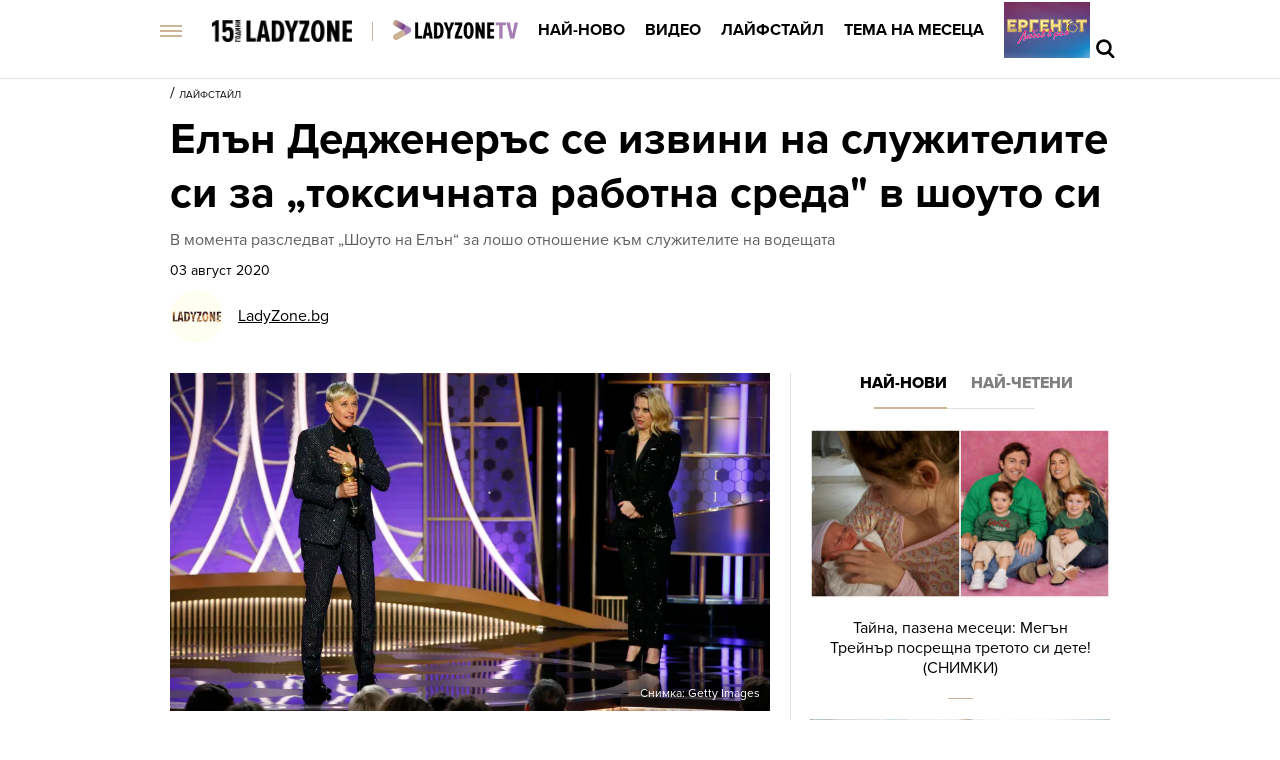

--- FILE ---
content_type: text/html; charset=UTF-8
request_url: https://ladyzone.bg/laifstail/elan-dedzheneras-se-izvini-na-sluzhitelite-si-za-toksichnata-rabotna-sreda-v-shouto-si.html
body_size: 28231
content:

<!DOCTYPE html>
<html lang="bg">
	<head>
		<title>Елън Дедженеръс се извини на служителите си за „токсичната работна среда&quot; в шоуто си - Ladyzone.bg</title>

		<meta http-equiv="X-UA-Compatible" content="IE=edge" />
		<meta http-equiv="Content-Type" content="text/html; charset=utf-8" />
		<meta name="viewport" content="width=device-width, initial-scale=1, maximum-scale=1" />
		<meta name="description" content="В момента разследват „Шоуто на Елън“ за лошо отношение към служителите на водещата" />
        <meta name="keywords" content="предаване,шоу,извинение,водеща,Елън Дедженеръс" />
        
		<meta name="facebook-domain-verification" content="zauwdau1hlmucvvzfcw5f1t2lo357l" />
        <meta property="fb:admins" content="1005508021" />
		<meta property="fb:admins" content="572121122" />
		<meta property="fb:admins" content="682106501" />
		<meta property="fb:admins" content="100000061517994" />

		<link rel="dns-prefetch" href="https://cms.static.btv.bg/" />
		<link rel="dns-prefetch" href="https://img.cms.bweb.bg/" />
		<link rel="dns-prefetch" href="https://www.google-analytics.com">
		<link rel="dns-prefetch" href="https://www.googletagmanager.com">


		<link rel="canonical" href="https://ladyzone.bg/laifstail/elan-dedzheneras-se-izvini-na-sluzhitelite-si-za-toksichnata-rabotna-sreda-v-shouto-si.html">				
				<link rel="alternate" type="application/rss+xml" href="https://ladyzone.bg/lbin/v3/rss.php?section_id=37019" />
				
		<script type="application/ld+json">
			{
			  "@context": "https://schema.org",
			  "@type": "Organization",
			  "url": "https://ladyzone.bg",
			  "logo": "https://ladyzone.bghttps://cms.static.btv.bg/microsites/ladyzone/img/ladyzone-logo.svg"
			}
		</script>

				
		<script type="application/ld+json">
			{
				"@context": "https://schema.org",
					"@type": "WebSite",
					"url" : "https:\/\/ladyzone.bg",
					"potentialAction": {
						"@type": "SearchAction",
						"target": "https:\/\/ladyzone.bg\/search\/?q={search_term_string}&o=date",
						"query-input": "required name=search_term_string"
					}
			}
		</script>
		<!-- Google Tag Manager -->
		<script>(function(w,d,s,l,i){w[l]=w[l]||[];w[l].push({'gtm.start':
		new Date().getTime(),event:'gtm.js'});var f=d.getElementsByTagName(s)[0],
		j=d.createElement(s),dl=l!='dataLayer'?'&l='+l:'';j.async=true;j.src=
		'https://www.googletagmanager.com/gtm.js?id='+i+dl;f.parentNode.insertBefore(j,f);
		})(window,document,'script','dataLayer','GTM-5GQTM3D4');</script>
		<!-- End Google Tag Manager -->
		
					<meta property="og:site_name" content="Ladyzone.bg" />
			<meta property="og:type" content="article" />
			<meta property="og:title" content="Елън Дедженеръс се извини на служителите си за „токсичната работна среда&quot; в шоуто си" />
			<meta property="og:image" content="https://cdn.btv.bg/media/images/1200x630/Aug2020/2112226175.jpg" />
			<meta property="og:url" content="https://ladyzone.bg/laifstail/elan-dedzheneras-se-izvini-na-sluzhitelite-si-za-toksichnata-rabotna-sreda-v-shouto-si.html" />
			<meta property="og:description" content="В момента разследват „Шоуто на Елън“ за лошо отношение към служителите на водещата" />
			<link rel="image_src" href="https://cdn.btv.bg/media/images/1200x630/Aug2020/2112226175.jpg" />
				
		<link rel="SHORTCUT ICON" type="image/x-icon" href="https://cms.static.btv.bg/microsites/ladyzone/img/favicon.ico"/>
		<link rel="preload" as="style" href="https://cms.static.btv.bg/microsites/ladyzone/css/main.css?v=2025.09.15.02" />

		<link rel="preload" as="font" href='https://use.typekit.net/af/d82519/00000000000000003b9b306a/27/l?primer=3a6076633bc77831ac9fb811601de898b4ca8cd1e0aff02d16b23a013090f4db&fvd=n8&v=3'>
		<link rel="preload" as="font" href='https://use.typekit.net/af/b683e3/00000000000000003b9b306c/27/l?primer=3a6076633bc77831ac9fb811601de898b4ca8cd1e0aff02d16b23a013090f4db&fvd=n9&v=3'>
		<link rel="preload" as="font" href='https://use.typekit.net/af/949f99/00000000000000003b9b3068/27/l?primer=3a6076633bc77831ac9fb811601de898b4ca8cd1e0aff02d16b23a013090f4db&fvd=n7&v=3'>
		<link rel="preload" as="font" href='https://use.typekit.net/af/705e94/00000000000000003b9b3062/27/l?primer=3a6076633bc77831ac9fb811601de898b4ca8cd1e0aff02d16b23a013090f4db&fvd=n4&v=3'>
	 
		<link rel="stylesheet" type="text/css" href="https://cms.static.btv.bg/microsites/ladyzone/css/main.css?v=2025.09.15.02" />
		
					<link rel="stylesheet" type="text/css" href="https://cms.static.btv.bg/microsites/ladyzone/css/article.css?v=2025.09.15.02" />
			<meta name="robots" content="index, follow, max-image-preview:large, max-snippet:-1, max-video-preview:-1" />
				
				
		<link rel="stylesheet" type="text/css" href="https://cms.static.btv.bg/microsites/btvnovinite/css/swiper-bundle.min.css" />
		 
		<script>
			var site_id = "370";
			var article_id = "2100625331";
			var section_id = "37019";
			var story_id = '';
			var gallery_id = '';
		</script>
		
		
		<!-- google analytics code -->
		<script>
			(function(i,s,o,g,r,a,m){i['GoogleAnalyticsObject']=r;i[r]=i[r]||function(){
			(i[r].q=i[r].q||[]).push(arguments)},i[r].l=1*new Date();a=s.createElement(o),
			m=s.getElementsByTagName(o)[0];a.async=1;a.src=g;m.parentNode.insertBefore(a,m)
			})(window,document,'script','//www.google-analytics.com/analytics.js','ga');
			ga('create', 'UA-19303926-1', 'auto');
			ga('require', 'linker');
			ga('linker:autoLink', ['ladyzone.bg']);
			ga('require', 'displayfeatures');
			ga('send', 'pageview');
		</script>
		

		<script>
			var dfp_site = 'ladyzone.bg';
			var dfp_website = 'ladyzone';
			var dfp_mobile = false;
			var dfp_tags = ["\u043f\u0440\u0435\u0434\u0430\u0432\u0430\u043d\u0435","\u0448\u043e\u0443","\u0438\u0437\u0432\u0438\u043d\u0435\u043d\u0438\u0435","\u0432\u043e\u0434\u0435\u0449\u0430","\u0415\u043b\u044a\u043d \u0414\u0435\u0434\u0436\u0435\u043d\u0435\u0440\u044a\u0441"];
			var dfp_status = {"medium_rectangle_300x250_first":true,"medium_rectangle_300x250_second":true,"megaboard":true,"megaboard_second":false,"megaboard_third":false,"wallpaper":true,"ibug":false,"carousel":true,"in_article_300x250_first":true,"in_article_300x250_second":true,"in_listing_native":false,"adform_exclusive_mobile_300x250_first":false,"adform_exclusive_mobile_300x250_second":false,"adform_exclusive_300x250_second":false,"video_border_top":false,"video_border_bottom":false,"video_overlay":false,"video_overlay_vertical":false,"top":true};
			var dfp_show_ads = 1;
			
			const regex=/Mobi|Android|webOS|iPhone|iPad|iPod|BlackBerry|IEMobile|Opera Mini/i;var mobile=regex.test(navigator.userAgent);if(mobile||window.innerWidth<640){var device_type='mobile'}else{var device_type='desktop'}
			
			var gtm_vod = false;

	var article_gtm_data = {
		articleTitle: 'Елън Дедженеръс се извини на служителите си за „токсичната работна среда\" в шоуто си',
		articleTitleEn: 'Ellen DeGeneres has apologized to her staff for the "toxic work environment" on her show',		pageCategory: 'news',
		articleId: '2100625331',
		pageType: 'article',
		articleType: 'article',
		articleAuthorId: '508',
		articleAuthor: '',
		articleDatePublished: '1596455400',
		articleTopics: 'предаване,шоу,извинение,водеща,Елън Дедженеръс', 
		sectionId: '37019',
		sectionName: 'Лайфстайл',
		articleWordCount: '359',
		articleGallery: '0',
		deviceType: device_type,
		articleLoadMoreButton: false,
				pagePlayerEnabled: 0,
	};	
	 		</script>
		
		<script data-ad-client="ca-pub-2230223935244955" async src="https://pagead2.googlesyndication.com/pagead/js/adsbygoogle.js"></script>
 	    <script async id="ebx" src="//applets.ebxcdn.com/ebx.js"></script>
				 <script src="https://publisher.caroda.io/videoPlayer/caroda.min.js?ctok=0239cd062264" crossorigin="anonymous" defer>
    		</script>
		
	</head>
	<body  itemscope="" itemtype="https://schema.org/WebPage">
 
	<!-- Google Tag Manager (noscript) -->
        <noscript><iframe src="https://www.googletagmanager.com/ns.html?id=GTM-5GQTM3D4" height="0" width="0" style="display:none;visibility:hidden"></iframe></noscript>
    <!-- End Google Tag Manager (noscript) -->
<div class="btv-mobileads-wrapper_wrap">
		<div class="btv-mobileads-wrapper_page">
				<div class="wrapper" id='content_router'>
												<div>
																<div>
																				<div>
												<div class="bweb-gpt bweb-gpt--top" style="width:1px;height:1px;"><div id="div-gpt-ad-top"></div></div>	


										</div>
																				<div>
												<link rel="stylesheet" type="text/css" href="https://cms.static.btv.bg/microsites/ladyzone/css/navigation.css?v=1.3" />
<header class="site-header clear">
	<nav class="main-nav">
		<div class="top-nav width-980">
			<span class="mobile-menu-icon js-toggle-menu">
				<span class="burger-icon"><span></span></span>
			</span>
			<a class="site-logo fl" href="/" title="Ladyzone.bg">
				<img alt="Ladyzone.bg" src="/static/bg/microsites/ladyzone/img/ladyzone-logo-15y.png" style="width: 140px;" /><span
					class="separator"></span></a>

			<ul class="site-nav fl">
				<li>
					<a href="/tv/"  title="Линк: Ladyzone.tv">
						<img src="/static/bg/microsites/ladyzone/img/ladyzoneTVlogo.png" class="section-img" alt="Ladyzone.tv" />
					</a>
				</li>
				<li>
					<a href="/novini/" title="Линк: Най-ново">Най-ново</a>
				</li>
				<li>
					<a href="/videa/" title="Линк: Видео">Видео</a>
				</li>
				<li>
					<a href="/laifstail/" title="Линк: Лайфстайл">Лайфстайл</a>
				</li>
				<li>
					<a href="/story/?story=473" title="Линк: Тема на месеца">Тема на месеца </a>
				</li>
				<li class="next-level">
					<a href="/ergenat/love-in-paradise/"><img alt="Ергенът: Любов в рая" src="https://web.static.btv.bg/ladyzone/button_86x56_new_3.jpg" /></a>
				</li>
			</ul>
			<div class="search-and-live fr">
				<div class="search-box">
					<span class="js-search-trigger"></span>
					<div class="search-slide">
						<div class="search-info">
							<div class="text">Въведете търсената дума и натиснете Enter</div>
							<span class="icon-close"></span>
						</div>
						<form action="/search/">
							<input name="q" type="text" placeholder="Търси..." autocomplete="off" />
							<input name="o" type="hidden" value="date" />
							<div class="field-submit"><input type="submit" value="Търси" /></div>
							<span class="icon-search"></span>
						</form>
						<div class="autocomplete-list"></div>
					</div>
				</div>
			</div>
		</div>
		<div class="mobile-nav-wrapper width-980 clear">
			<div class="search-box hide">
				<span class="js-search-trigger"></span>
				<div class="search-slide">
					<div class="search-info">
						<div class="text">Въведете търсената дума и натиснете Enter</div>
						<span class="icon-close"></span>
					</div>
					<form action="/search">
						<input name="q" type="text" placeholder="Търси..." />
						<input name="o" type="hidden" value="date" />
						<div class="field-submit"><input type="submit" value="Търси" /><span class="icon-search"></span></div>
					</form>
				</div>
			</div>
			<ul class="site-nav main-mobile fl">
				<li>
					<a href="/tv/" title="Линк: Ladyzone.tv">
						<img src="/static/bg/microsites/ladyzone/img/ladyzoneTVlogo.png" class="section-img" alt="Ladyzone.tv" />
					</a>
				</li>
				<li>
					<a href="/novini/" title="Линк: Най-ново">Най-ново</a>
				</li>
				<li>
					<a href="/videa/" title="Линк: Видео">Видео</a>
				</li>
				<li>
					<a href="/laifstail/" title="Линк: Лайфстайл">Лайфстайл</a>
				</li>
				<li>
					<a href="/story/?story=473" title="Линк: Тема на месеца">Тема на месеца</a>
				</li>

				<!-- <li>
						<a href="/malki-razgovori/">Малки разговори</a>
					</li> -->
			</ul>
							<ul class="site-nav fl">
					<li>
						<a href="https://svetatnazdraveto.bg/" target="_blank">
							<img width="230" height="28" class="filter-black" src="https://cms.static.btv.bg/microsites/btvnovinite/images/logos/SvetatNaZdraveto.svg" alt="Светът на здравето" />
						</a>
					</li>
					 
						<li class="has-sub-menu">
														<a href="/ergenat/love-in-paradise/" title="/ergenat/love-in-paradise/">Ергенът: Любов в рая</a>
														<div class="sub-menu">
								<div class="section-name">Ергенът: Любов в рая</div>
								<div class="article"><a href="/ergenat/love-in-paradise/viktorija-asenova-ot-ergenat-ljubov-v-raja-sreshta-ljubovta-v-turcija-video.html" title="Линк: Виктория Асенова от „Ергенът: Любов в рая“ среща любовта в Турция (ВИДЕО)" ><span class="image"><img class="lazy" alt="Виктория Асенова от „Ергенът: Любов в рая“ среща любовта в Турция (ВИДЕО)"
												data-src="https://cdn.btv.bg/media/images/300x300/Jan2026/2113733896.jpg" /></span><span class="title">Виктория Асенова от „Ергенът: Любов в рая“ среща любовта в Турция (ВИДЕО)</span></a>
								</div>
								<div class="article"><a href="/ergenat/love-in-paradise/petar-danov-ot-ergenat-ljubov-v-raja-pokaza-novata-si-prijatelka-snimki.html" title="Линк: Петър Данов от „Ергенът: Любов в рая“ показа новата си приятелка (СНИМКИ)"><span class="image"><img class="lazy" alt="Петър Данов от „Ергенът: Любов в рая“ показа новата си приятелка (СНИМКИ)" 
												data-src="https://cdn.btv.bg/media/images/300x300/Jan2026/2113726580.jpg" /></span><span class="title">Петър Данов от „Ергенът: Любов в рая“ показа новата си приятелка (СНИМКИ)</span></a>
								</div>
								<div class="article"><a href="/ergenat/love-in-paradise/sled-priznanieto-za-kiara-krasimir-nameri-mir-v-kolednite-praznici-koleda.html" title="Линк: След шокиращото признанието за Киара, Красимир намери мир в коледните празници (СНИМКИ)"><span class="image"><img class="lazy" alt="След шокиращото признанието за Киара, Красимир намери мир в коледните празници (СНИМКИ)" 
												data-src="https://cdn.btv.bg/media/images/300x300/Oct2025/2113675307.jpg" /></span><span class="title">След шокиращото признанието за Киара, Красимир намери мир в коледните празници (СНИМКИ)</span></a>
								</div>
							</div>
						</li>
					 
						<li class="has-sub-menu">
														<a href="/ergenat/sezon-2025/" title="/ergenat/sezon-2025/">Ергенът</a>
														<div class="sub-menu">
								<div class="section-name">Ергенът</div>
								<div class="article"><a href="/ergenat/sezon-2025/ergenat-viktor-rusinov-pokaza-brat-si-i-shashna-vsichki-kolko-mnogo-si-prilichat-snimki.html" title="Линк: Ергенът Виктор Русинов показа брат си и шашна всички колко много си приличат (СНИМКИ)" ><span class="image"><img class="lazy" alt="Ергенът Виктор Русинов показа брат си и шашна всички колко много си приличат (СНИМКИ)"
												data-src="https://cdn.btv.bg/media/images/300x300/Sep2025/2113643207.jpg" /></span><span class="title">Ергенът Виктор Русинов показа брат си и шашна всички колко много си приличат (СНИМКИ)</span></a>
								</div>
								<div class="article"><a href="/ergenat/sezon-2025/adriana-ot-ergenat-4-razkri-koj-e-novijat-mazh-v-zhivota-j-snimki.html" title="Линк:  Адриана от „Ергенът“ разкри кой е новият мъж в живота й (СНИМКИ)"><span class="image"><img class="lazy" alt=" Адриана от „Ергенът“ разкри кой е новият мъж в живота й (СНИМКИ)" 
												data-src="https://cdn.btv.bg/media/images/300x300/Sep2025/2113638685.jpg" /></span><span class="title"> Адриана от „Ергенът“ разкри кой е новият мъж в живота й (СНИМКИ)</span></a>
								</div>
								<div class="article"><a href="/ergenat/love-in-paradise/ergenat-ljubov-v-raja-kakvo-shte-e-razlichno-tozi-sezon-snimki.html" title="Линк: Ергенът: Любов в рая - какво ще е различно този сезон? (СНИМКИ)"><span class="image"><img class="lazy" alt="Ергенът: Любов в рая - какво ще е различно този сезон? (СНИМКИ)" 
												data-src="https://cdn.btv.bg/media/images/300x300/Aug2025/2113632428.jpg" /></span><span class="title">Ергенът: Любов в рая - какво ще е различно този сезон? (СНИМКИ)</span></a>
								</div>
							</div>
						</li>
					 
						<li class="has-sub-menu">
														<a href="/krasota/" title="/krasota/">Красота</a>
														<div class="sub-menu">
								<div class="section-name">Красота</div>
								<div class="article"><a href="/krasota/10-topli-i-uspokojavashti-parfjuma-za-ujuten-zimen-aromat.html" title="Линк: 5 топли и успокояващи парфюма - за уютен зимен аромат (СНИМКИ)" ><span class="image"><img class="lazy" alt="5 топли и успокояващи парфюма - за уютен зимен аромат (СНИМКИ)"
												data-src="https://cdn.btv.bg/media/images/300x300/Jan2026/2113733739.jpg" /></span><span class="title">5 топли и успокояващи парфюма - за уютен зимен аромат (СНИМКИ)</span></a>
								</div>
								<div class="article"><a href="/krasota/how-to/zimna-maska-s-mandarini-perfektna-za-kosata-i-kozhata-pri-niskite-temepraturi.html" title="Линк: Зимна маска с мандарини – перфектна за косата и кожата при ниските температури"><span class="image"><img class="lazy" alt="Зимна маска с мандарини – перфектна за косата и кожата при ниските температури" 
												data-src="https://cdn.btv.bg/media/images/300x300/Jan2026/2113733645.jpg" /></span><span class="title">Зимна маска с мандарини – перфектна за косата и кожата при ниските температури</span></a>
								</div>
								<div class="article"><a href="/krasota/how-to/vsichki-izpolzvame-korektora-pogreshno-trikat-kojto-naistina-prikriva-tamnite-kragove-i-umorenija-vid.html" title="Линк: Всички използваме коректорa погрешно - трикът, който наистина прикрива тъмните кръгове"><span class="image"><img class="lazy" alt="Всички използваме коректорa погрешно - трикът, който наистина прикрива тъмните кръгове" 
												data-src="https://cdn.btv.bg/media/images/300x300/Jan2026/2113732594.jpg" /></span><span class="title">Всички използваме коректорa погрешно - трикът, който наистина прикрива тъмните кръгове</span></a>
								</div>
							</div>
						</li>
					 
						<li class="has-sub-menu">
														<a href="/astro/" title="/astro/">Астро</a>
														<div class="sub-menu">
								<div class="section-name">Астро</div>
								<div class="article"><a href="/astro/kak-da-izchislim-chisloto-na-zhivota-si-i-kakvo-razkriva-to-za-2026g.html" title="Линк: Как да изчислим числото на живота си и какво разкрива то за 2026г. " ><span class="image"><img class="lazy" alt="Как да изчислим числото на живота си и какво разкрива то за 2026г. "
												data-src="https://cdn.btv.bg/media/images/300x300/Jan2026/2113733709.jpg" /></span><span class="title">Как да изчислим числото на живота си и какво разкрива то за 2026г. </span></a>
								</div>
								<div class="article"><a href="/astro/sledvashtite-10-godini-shte-sa-naj-shtastlivi-za-tezi-2-zodiakalni-znaka-kljuchovata-data-e-20-maj.html" title="Линк: Следващите 10 години ще са най-щастливи за тези 2 зодиакални знака - ключовата дата е 20 май "><span class="image"><img class="lazy" alt="Следващите 10 години ще са най-щастливи за тези 2 зодиакални знака - ключовата дата е 20 май " 
												data-src="https://cdn.btv.bg/media/images/300x300/Jan2026/2113733694.jpg" /></span><span class="title">Следващите 10 години ще са най-щастливи за тези 2 зодиакални знака - ключовата дата е 20 май </span></a>
								</div>
								<div class="article"><a href="/astro/novini/silna-magnitna-burja-na-19-januari-eto-kakvo-da-ochakvame.html" title="Линк: Силна магнитна буря на 19 януари: Ето какво да очакваме"><span class="image"><img class="lazy" alt="Силна магнитна буря на 19 януари: Ето какво да очакваме" 
												data-src="https://cdn.btv.bg/media/images/300x300/Jan2026/2113732600.jpg" /></span><span class="title">Силна магнитна буря на 19 януари: Ето какво да очакваме</span></a>
								</div>
							</div>
						</li>
					 
						<li class="has-sub-menu">
														<a href="/zdrave/" title="/zdrave/">Здраве</a>
														<div class="sub-menu">
								<div class="section-name">Здраве</div>
								<div class="article"><a href="/zdrave/konsumacijata-na-meso-udalzhava-zhivota-eto-kakvo-kazvat-specialisti.html" title="Линк: Консумацията на месо удължава живота? Ето какво казват специалисти (ВИДЕО)" ><span class="image"><img class="lazy" alt="Консумацията на месо удължава живота? Ето какво казват специалисти (ВИДЕО)"
												data-src="https://cdn.btv.bg/media/images/300x300/Jan2026/2113733845.jpg" /></span><span class="title">Консумацията на месо удължава живота? Ето какво казват специалисти (ВИДЕО)</span></a>
								</div>
								<div class="article"><a href="/zdrave/kolko-gradusa-trjabva-da-e-v-spalnjata-za-zdravosloven-san-prez-zimata-snimki.html" title="Линк: Колко градуса трябва да бъде в спалнята за здравословен сън през зимата? (СНИМКИ)"><span class="image"><img class="lazy" alt="Колко градуса трябва да бъде в спалнята за здравословен сън през зимата? (СНИМКИ)" 
												data-src="https://cdn.btv.bg/media/images/300x300/Jan2026/2113733581.jpg" /></span><span class="title">Колко градуса трябва да бъде в спалнята за здравословен сън през зимата? (СНИМКИ)</span></a>
								</div>
								<div class="article"><a href="/zdrave/eto-kakvi-sa-iznenadvashtite-polzi-za-zdraveto-ot-stoeneto-na-edin-krak-video.html" title="Линк: Ето какви са изненадващите ползи за здравето от стоенето на един крак (ВИДЕО)"><span class="image"><img class="lazy" alt="Ето какви са изненадващите ползи за здравето от стоенето на един крак (ВИДЕО)" 
												data-src="https://cdn.btv.bg/media/images/300x300/Jan2026/2113733611.jpg" /></span><span class="title">Ето какви са изненадващите ползи за здравето от стоенето на един крак (ВИДЕО)</span></a>
								</div>
							</div>
						</li>
					 
						<li class="has-sub-menu">
														<a href="/moda/" title="/moda/">Мода</a>
														<div class="sub-menu">
								<div class="section-name">Мода</div>
								<div class="article"><a href="/moda/dress-code/lena-borislavova.html" title="Линк: Лена Бориславова каза край! Рокли, дълга коса и на кого от Холивуд прилича (СНИМКИ)" ><span class="image"><img class="lazy" alt="Лена Бориславова каза край! Рокли, дълга коса и на кого от Холивуд прилича (СНИМКИ)"
												data-src="https://cdn.btv.bg/media/images/300x300/Aug2022/2112820593.jpg" /></span><span class="title">Лена Бориславова каза край! Рокли, дълга коса и на кого от Холивуд прилича (СНИМКИ)</span></a>
								</div>
								<div class="article"><a href="/laifstail/lica/120-godini-kristian-dior-vav-vsjako-sarce-se-krie-mechta-vav-vsjaka-zhena-se-krie-princesa-snimki.html" title="Линк: Кристиан Диор ~ Във всяко сърце се крие мечта. Във всяка жена се крие принцеса (СНИМКИ)"><span class="image"><img class="lazy" alt="Кристиан Диор ~ Във всяко сърце се крие мечта. Във всяка жена се крие принцеса (СНИМКИ)" 
												data-src="https://cdn.btv.bg/media/images/300x300/Jan2025/2113484699.jpg" /></span><span class="title">Кристиан Диор ~ Във всяко сърце се крие мечта. Във всяка жена се крие принцеса (СНИМКИ)</span></a>
								</div>
								<div class="article"><a href="/laifstail/modnijat-svjat-skarbi-za-valentino-reakciite-donatela-versache-klaudija-shifar-karla-bruni-i-oshte-zvezdi.html" title="Линк: Модният свят скърби за Валентино: Реакциите на Донатела Версаче, Клаудия Шифър и още звезди"><span class="image"><img class="lazy" alt="Модният свят скърби за Валентино: Реакциите на Донатела Версаче, Клаудия Шифър и още звезди" 
												data-src="https://cdn.btv.bg/media/images/300x300/Jan2026/2113733214.jpg" /></span><span class="title">Модният свят скърби за Валентино: Реакциите на Донатела Версаче, Клаудия Шифър и още звезди</span></a>
								</div>
							</div>
						</li>
					 
						<li class="has-sub-menu">
														<a href="/intimno/" title="/intimno/">Интимно</a>
														<div class="sub-menu">
								<div class="section-name">Интимно</div>
								<div class="article"><a href="/intimno/seksualnija-vi-zhivot-e-susha-i-vie-ne-znaete-kakvo-da-napravite-eto-kak-da-varnete-strastta.html" title="Линк: Сексуалния ви живот е &quot;суша&quot; и вие не знаете какво да направите? Ето как да върнете страстта" ><span class="image"><img class="lazy" alt="Сексуалния ви живот е &quot;суша&quot; и вие не знаете какво да направите? Ето как да върнете страстта"
												data-src="https://cdn.btv.bg/media/images/300x300/Jan2026/2113734014.jpg" /></span><span class="title">Сексуалния ви живот е "суша" и вие не знаете какво да направите? Ето как да върнете страстта</span></a>
								</div>
								<div class="article"><a href="/intimno/zashto-ne-trjabva-da-kupuvate-podarak-za-sv-valentin-video.html" title="Линк: Защо не трябва да купувате подарък за Свети Валентин? (ВИДЕО)"><span class="image"><img class="lazy" alt="Защо не трябва да купувате подарък за Свети Валентин? (ВИДЕО)" 
												data-src="https://cdn.btv.bg/media/images/300x300/Jan2026/2113733157.jpg" /></span><span class="title">Защо не трябва да купувате подарък за Свети Валентин? (ВИДЕО)</span></a>
								</div>
								<div class="article"><a href="/laifstail/sramno-li-e-da-si-imash-gadzhe-v-dneshno-vreme.html" title="Линк: Срамно ли е да си имаш гадже в днешно време? "><span class="image"><img class="lazy" alt="Срамно ли е да си имаш гадже в днешно време? " 
												data-src="https://cdn.btv.bg/media/images/300x300/Jan2026/2113731474.jpg" /></span><span class="title">Срамно ли е да си имаш гадже в днешно време? </span></a>
								</div>
							</div>
						</li>
					 
						<li class="has-sub-menu">
														<a href="/za-doma/" title="/za-doma/">Дом и семейство</a>
														<div class="sub-menu">
								<div class="section-name">Дом и семейство</div>
								<div class="article"><a href="/za-doma/zashto-trjabva-da-perem-po-chesto-karpite-prez-zimata.html" title="Линк: Защо трябва да перем по-често кърпите през зимата" ><span class="image"><img class="lazy" alt="Защо трябва да перем по-често кърпите през зимата"
												data-src="https://cdn.btv.bg/media/images/300x300/Jan2026/2113734048.jpg" /></span><span class="title">Защо трябва да перем по-често кърпите през зимата</span></a>
								</div>
								<div class="article"><a href="/za-doma/semeistvo/imen-den-dnes-22-januari.html" title="Линк: 22 януари: Имен ден "><span class="image"><img class="lazy" alt="22 януари: Имен ден " 
												data-src="https://cdn.btv.bg/media/images/300x300/May2025/2113572748.jpg" /></span><span class="title">22 януари: Имен ден </span></a>
								</div>
								<div class="article"><a href="/laifstail/lica/nikola-pelc-i-bruklin-bekam-podrobnosti-za-naj-obsazhdanija-brak-snimki.html" title="Линк: Никола Пелц и Бруклин Бекъм: Защо той носи нейната фамилия и истината за любовта им (СНИМКИ)"><span class="image"><img class="lazy" alt="Никола Пелц и Бруклин Бекъм: Защо той носи нейната фамилия и истината за любовта им (СНИМКИ)" 
												data-src="https://cdn.btv.bg/media/images/300x300/Jan2026/2113733674.jpg" /></span><span class="title">Никола Пелц и Бруклин Бекъм: Защо той носи нейната фамилия и истината за любовта им (СНИМКИ)</span></a>
								</div>
							</div>
						</li>
					 
						<li class="has-sub-menu">
														<a href="/recepti/" title="/recepti/">Рецепти</a>
														<div class="sub-menu">
								<div class="section-name">Рецепти</div>
								<div class="article"><a href="/recepti/japonski-chijzkejk-prevze-tiktok-no-balgarite-go-narekoha-prosto-mljako-s-biskviti-video.html" title="Линк: &quot;Японски чийзкейк&quot; превзе TikTok, но българите го нарекоха просто &quot;мляко с бисквити&quot; (ВИДЕО)" ><span class="image"><img class="lazy" alt="&quot;Японски чийзкейк&quot; превзе TikTok, но българите го нарекоха просто &quot;мляко с бисквити&quot; (ВИДЕО)"
												data-src="https://cdn.btv.bg/media/images/300x300/Jan2026/2113733918.jpg" /></span><span class="title">"Японски чийзкейк" превзе TikTok, но българите го нарекоха просто "мляко с бисквити" (ВИДЕО)</span></a>
								</div>
								<div class="article"><a href="/recepti/idei/lesna-recepta-za-obarnat-sladkish-s-grejpfrut-v-sezona-na-citrusite-snimki.html" title="Линк: Лесна рецепта за обърнат сладкиш с грейпфрут: В сезона на цитрусите (СНИМКИ) "><span class="image"><img class="lazy" alt="Лесна рецепта за обърнат сладкиш с грейпфрут: В сезона на цитрусите (СНИМКИ) " 
												data-src="https://cdn.btv.bg/media/images/300x300/Jan2026/2113729004.jpg" /></span><span class="title">Лесна рецепта за обърнат сладкиш с грейпфрут: В сезона на цитрусите (СНИМКИ) </span></a>
								</div>
								<div class="article"><a href="/zdrave/dieti/superhrana-za-zhenite-zashto-sladkite-kartofi-sa-tajnoto-orazhie-za-perfektna-kozha-i-tjalo.html" title="Линк: Суперхрана за жените: Защо сладките картофи са тайното оръжие за перфектна кожа и тяло"><span class="image"><img class="lazy" alt="Суперхрана за жените: Защо сладките картофи са тайното оръжие за перфектна кожа и тяло" 
												data-src="https://cdn.btv.bg/media/images/300x300/Jan2026/2113728142.jpg" /></span><span class="title">Суперхрана за жените: Защо сладките картофи са тайното оръжие за перфектна кожа и тяло</span></a>
								</div>
							</div>
						</li>
					 
						<li class="has-sub-menu">
														<a href="/testove/" title="/testove/">Тестове</a>
														<div class="sub-menu">
								<div class="section-name">Тестове</div>
								<div class="article"><a href="/testove/test-otkrijte-pojasa-s-magarence-za-20-sekundi.html" title="Линк: ТЕСТ: Открийте пояса с магаренце за 20 секунди" ><span class="image"><img class="lazy" alt="ТЕСТ: Открийте пояса с магаренце за 20 секунди"
												data-src="https://cdn.btv.bg/media/images/300x300/Aug2020/2112243169.jpg" /></span><span class="title">ТЕСТ: Открийте пояса с магаренце за 20 секунди</span></a>
								</div>
								<div class="article"><a href="/testove/test-otkrijte-chajkata-v-risunkata-za-30-sekundi.html" title="Линк: ТЕСТ: Открийте чайката в рисунката за 30 секунди"><span class="image"><img class="lazy" alt="ТЕСТ: Открийте чайката в рисунката за 30 секунди" 
												data-src="https://cdn.btv.bg/media/images/300x300/Aug2020/2112230536.jpg" /></span><span class="title">ТЕСТ: Открийте чайката в рисунката за 30 секунди</span></a>
								</div>
								<div class="article"><a href="/testove/test-otkrijte-sladoleda-v-risunkata-za-12-sekundi.html" title="Линк: ТЕСТ: Открийте сладоледа в рисунката за 12 секунди"><span class="image"><img class="lazy" alt="ТЕСТ: Открийте сладоледа в рисунката за 12 секунди" 
												data-src="https://cdn.btv.bg/media/images/300x300/Jul2020/2112219820.jpg" /></span><span class="title">ТЕСТ: Открийте сладоледа в рисунката за 12 секунди</span></a>
								</div>
							</div>
						</li>
					 
						<li class="has-sub-menu">
														<a href="/ladyzone-inside/" title="/ladyzone-inside/">Блог</a>
														<div class="sub-menu">
								<div class="section-name">Блог</div>
								<div class="article"><a href="/moda/valentino-maestroto-na-stihijnoto-cherveno-kakva-e-istorijata-zad-emblematichnija-cvjat-galerija.html" title="Линк: Валентино - маестрото на стихийното червено: Историята зад емблематичния цвят (ГАЛЕРИЯ)" ><span class="image"><img class="lazy" alt="Валентино - маестрото на стихийното червено: Историята зад емблематичния цвят (ГАЛЕРИЯ)"
												data-src="https://cdn.btv.bg/media/images/300x300/Jan2026/2113732919.jpg" /></span><span class="title">Валентино - маестрото на стихийното червено: Историята зад емблематичния цвят (ГАЛЕРИЯ)</span></a>
								</div>
								<div class="article"><a href="/laifstail/sramno-li-e-da-si-imash-gadzhe-v-dneshno-vreme.html" title="Линк: Срамно ли е да си имаш гадже в днешно време? "><span class="image"><img class="lazy" alt="Срамно ли е да си имаш гадже в днешно време? " 
												data-src="https://cdn.btv.bg/media/images/300x300/Jan2026/2113731474.jpg" /></span><span class="title">Срамно ли е да си имаш гадже в днешно време? </span></a>
								</div>
								<div class="article"><a href="/laifstail/artbox/tumblr-se-zavrashta-kubinki-cvetna-kosa-i-arctic-monkeys-v-slushalkite.html" title="Линк: Tumblr се завръща! Кубинки, цветна коса и Arctic Monkeys в слушалките"><span class="image"><img class="lazy" alt="Tumblr се завръща! Кубинки, цветна коса и Arctic Monkeys в слушалките" 
												data-src="https://cdn.btv.bg/media/images/300x300/Dec2025/2113721408.jpg" /></span><span class="title">Tumblr се завръща! Кубинки, цветна коса и Arctic Monkeys в слушалките</span></a>
								</div>
							</div>
						</li>
					 
						<li class="has-sub-menu">
														<a href="/galerii/" title="/galerii/">Галерии</a>
														<div class="sub-menu">
								<div class="section-name">Галерии</div>
								<div class="article"><a href="/galerii/naj-pametnite-migove-ot-snimki-ot-shoubiznesa-na-2025-g-snimki.html" title="Линк: Най-паметните снимки от шоубизнеса на 2025 г. (ОБЗОР)" ><span class="image"><img class="lazy" alt="Най-паметните снимки от шоубизнеса на 2025 г. (ОБЗОР)"
												data-src="https://cdn.btv.bg/media/images/300x300/Dec2025/2113704970.jpg" /></span><span class="title">Най-паметните снимки от шоубизнеса на 2025 г. (ОБЗОР)</span></a>
								</div>
								<div class="article"><a href="/laifstail/lica/mazhete-v-zhivota-na-bridzhit-bardo-samoubijstvo-ot-ljubov-i-edin-milioner-s-rozi.html" title="Линк: Мъжете в живота на Брижит Бардо - самоубийство от любов и един милионер с рози"><span class="image"><img class="lazy" alt="Мъжете в живота на Брижит Бардо - самоубийство от любов и един милионер с рози" 
												data-src="https://cdn.btv.bg/media/images/300x300/Oct2025/2113669775.jpg" /></span><span class="title">Мъжете в живота на Брижит Бардо - самоубийство от любов и един милионер с рози</span></a>
								</div>
								<div class="article"><a href="/galerii/krasivata-esen-na-vitosha-mistika-snimki.html" title="Линк: Красивата есен на Витоша. Мистика! (СНИМКИ)"><span class="image"><img class="lazy" alt="Красивата есен на Витоша. Мистика! (СНИМКИ)" 
												data-src="https://cdn.btv.bg/media/images/300x300/Nov2019/2112021462.jpg" /></span><span class="title">Красивата есен на Витоша. Мистика! (СНИМКИ)</span></a>
								</div>
							</div>
						</li>
					 
						<li class="has-sub-menu">
														<a href="/sudurjanie-ot-partnyori/" title="/sudurjanie-ot-partnyori/">Съдържание от партньори</a>
														<div class="sub-menu">
								<div class="section-name">Съдържание от партньори</div>
								<div class="article"><a href="/sudurjanie-ot-partnyori/kak-da-namalim-razhodite-si-chrez-po-umno-pazaruvane.html" title="Линк: Как да намалим разходите си чрез по-умно пазаруване" ><span class="image"><img class="lazy" alt="Как да намалим разходите си чрез по-умно пазаруване"
												data-src="https://cdn.btv.bg/media/images/300x300/Aug2022/2112828213.jpg" /></span><span class="title">Как да намалим разходите си чрез по-умно пазаруване</span></a>
								</div>
								<div class="article"><a href="/sudurjanie-ot-partnyori/nova-motivacija-nova-oferta-i-mnogo-novi-audioknigi-prez-januari.html" title="Линк: Нова мотивация, нова оферта и много нови аудиокниги през януари"><span class="image"><img class="lazy" alt="Нова мотивация, нова оферта и много нови аудиокниги през януари" 
												data-src="https://cdn.btv.bg/media/images/300x300/Jan2026/2113732323.jpg" /></span><span class="title">Нова мотивация, нова оферта и много нови аудиокниги през януари</span></a>
								</div>
								<div class="article"><a href="/sudurjanie-ot-partnyori/v-nachaloto-na-godinata-si-obeshtavame-grizha-posle-idva-ezhednevieto-1.html" title="Линк: В началото на годината си обещаваме грижа. После идва ежедневието"><span class="image"><img class="lazy" alt="В началото на годината си обещаваме грижа. После идва ежедневието" 
												data-src="https://cdn.btv.bg/media/images/300x300/Aug2025/2113618966.jpg" /></span><span class="title">В началото на годината си обещаваме грижа. После идва ежедневието</span></a>
								</div>
							</div>
						</li>
									</ul>
						<div class="social-links fl">
				<a href="https://www.facebook.com/ladyzone.bg/" target="_blank" title="facebook"><i class="icon-facebook"></i></a>
				<a href="https://www.instagram.com/ladyzone.bg/" target="_blank"  title="instagram"><i class="icon-instagram"></i></a>
				<a href="/cdn-cgi/l/email-protection#8ce0ede8f5f6e3e2e9cceef8faa2eeeb" target="_blank" style="margin: 0 30px 0 0;"><i class="icon-mail"></i></a>
				<a href="https://open.spotify.com/show/1HDlVj0hLZUowCFVH1oqn7" target="_blank"  title="spotify">
					<svg id='svg_spotify' fill="#000000" xmlns="http://www.w3.org/2000/svg" viewBox="0 0 32 32" width="40px"
						height="40px">
						<path
							d="M 16 4 C 9.371094 4 4 9.371094 4 16 C 4 22.628906 9.371094 28 16 28 C 22.628906 28 28 22.628906 28 16 C 28 9.371094 22.628906 4 16 4 Z M 16 6 C 21.554688 6 26 10.445313 26 16 C 26 21.554688 21.554688 26 16 26 C 10.445313 26 6 21.554688 6 16 C 6 10.445313 10.445313 6 16 6 Z M 14.40625 10.75 C 12.460938 10.75 10.765625 10.929688 9.15625 11.4375 C 8.730469 11.523438 8.375 11.84375 8.375 12.4375 C 8.375 13.03125 8.8125 13.554688 9.40625 13.46875 C 9.660156 13.46875 9.832031 13.375 10 13.375 C 11.355469 13.035156 12.882813 12.875 14.40625 12.875 C 17.367188 12.875 20.40625 13.535156 22.4375 14.71875 C 22.691406 14.804688 22.777344 14.90625 23.03125 14.90625 C 23.625 14.90625 24.039063 14.46875 24.125 13.875 C 24.125 13.367188 23.871094 13.042969 23.53125 12.875 C 20.992188 11.4375 17.621094 10.75 14.40625 10.75 Z M 14.125 14.46875 C 12.347656 14.46875 11.082031 14.722656 9.8125 15.0625 C 9.390625 15.230469 9.15625 15.492188 9.15625 16 C 9.15625 16.421875 9.492188 16.84375 10 16.84375 C 10.171875 16.84375 10.246094 16.835938 10.5 16.75 C 11.429688 16.496094 12.707031 16.34375 14.0625 16.34375 C 16.855469 16.34375 19.285156 17.023438 21.0625 18.125 C 21.230469 18.210938 21.402344 18.28125 21.65625 18.28125 C 22.164063 18.28125 22.5 17.851563 22.5 17.34375 C 22.5 17.003906 22.339844 16.667969 22 16.5 C 19.800781 15.144531 17.003906 14.46875 14.125 14.46875 Z M 14.40625 18.125 C 12.96875 18.125 11.605469 18.285156 10.25 18.625 C 9.910156 18.710938 9.65625 18.953125 9.65625 19.375 C 9.65625 19.714844 9.921875 20.0625 10.34375 20.0625 C 10.429688 20.0625 10.675781 19.96875 10.84375 19.96875 C 11.945313 19.714844 13.128906 19.5625 14.3125 19.5625 C 16.425781 19.5625 18.359375 20.070313 19.96875 21 C 20.140625 21.085938 20.332031 21.15625 20.5 21.15625 C 20.839844 21.15625 21.164063 20.902344 21.25 20.5625 C 21.25 20.136719 21.066406 19.980469 20.8125 19.8125 C 18.949219 18.710938 16.773438 18.125 14.40625 18.125 Z" />
					</svg>
				</a>
			</div>
		</div>
	</nav>
</header>



<style> 
	.next-level {
		width: 86px;
		display:inline-block;
	}
	.next-level img {
		margin-top: -18px;
		position: fixed;
		width: 86px;
	}
	.next-level-mobile {
		display: none;
		margin: 0 auto;
		width: 100%;
		max-width: 100%;
		text-align: center;
		padding: 12px;
	}
	.next-level-mobile img {
		display: inline-block;
		max-width:100%;
	}
	@media only screen and (max-width: 980px) {
		.next-level-mobile {
			display: block;
		}
	}
</style>
	<script data-cfasync="false" src="/cdn-cgi/scripts/5c5dd728/cloudflare-static/email-decode.min.js"></script><script>
		document.addEventListener("DOMContentLoaded", function() { 
			var last_scroll_position = 0;

				if (/iPhone|iPad|iPod/i.test(navigator.userAgent)) {
					document.documentElement.classList.add('device-ios');
				} else if (/android/i.test(navigator.userAgent)) {
					document.documentElement.classList.add('device-android');
				}


				//Mobile menu
				document.querySelector(".js-toggle-menu").addEventListener('click', function(event) {
					if (document.documentElement.classList.contains('nav-open')) {
						document.documentElement.classList.remove('nav-open');
					} else {
						document.documentElement.classList.add('nav-open');
					}
				});

				document.querySelector('.site-header .top-nav .search-box .js-search-trigger').addEventListener('click', function(event) {
					event.preventDefault();
					document.documentElement.classList.toggle('search-open'); 
					document.querySelector('.site-header .top-nav .search-box form input[type=text]').value = ''; 
					document.querySelector('.site-header .top-nav .search-box .autocomplete-list').innerHTML = ''; 
					const searchInput = document.querySelector('.site-header .top-nav .search-box form input[type=text]');
					if (document.documentElement.classList.contains('search-open')) {
						searchInput.focus();
						searchInput.select();
					} else {
						searchInput.blur();
					}
				});
 
				document.querySelector('.site-header .top-nav .search-box .icon-close').addEventListener('click', function(event) {
					event.preventDefault();
					document.querySelector('.site-header .top-nav .search-box .js-search-trigger').click();
				});


				var key_press_timer = null,
					search_length = 0;
				document.querySelector('.site-header .top-nav .search-box form input[type=text]').addEventListener('keypress', function(event) {
					if (event.keyCode === 13) {
						if (this.value.length) {
							return true;
						}
						event.preventDefault();
					}
				});

				// let search_length = 0;
				// let key_press_timer;

				document.querySelector('.site-header .top-nav .search-box form input[type=text]').addEventListener('keyup', function(event) {
					const text = this.value.trim();
					const wrapper = document.querySelector('.site-header .top-nav .search-box .autocomplete-list');

					if (text.length === search_length) return;

					search_length = text.length;
					clearInterval(key_press_timer);

					if (text.length > 2) {
						key_press_timer = setTimeout(function() {
							fetch('/lbin/v3/search.php?q=' + encodeURIComponent(text))
								.then(response => response.json())
								.then(data => {
									wrapper.innerHTML = '';
									const countDiv = document.createElement('div');
									countDiv.className = 'count';
									wrapper.appendChild(countDiv);
									const listWrapperDiv = document.createElement('div');
									listWrapperDiv.className = 'list-wrapper';
									listWrapperDiv.innerHTML = '<div class="list"></div>';
									wrapper.appendChild(listWrapperDiv);

									if (!data || data.count < 1) {
										countDiv.textContent = 'Няма намерени резултати';
									} else {
										countDiv.innerHTML = 'Намерени <span>' + data.count + ' статии</span>';

										let count = 0;

										data.items.forEach(function(v) {
											count++;
											const itemDiv = document.createElement('div');
											itemDiv.className = 'item';
											itemDiv.style.transitionDelay = (count / 10) + 's';
											itemDiv.innerHTML = `
												<a href="${v.url}"></a>
												<img src="${v.cover.src}" />
												<div class="title">${v.title}</div>
											`;
											listWrapperDiv.querySelector('.list').appendChild(itemDiv);
										});

										if (data.count > count) {
											const moreResultsDiv = document.createElement('div');
											moreResultsDiv.className = 'search-results-show';
											moreResultsDiv.innerHTML = `
												<a class="" href="/search/?q=${encodeURIComponent(text)}&o=date">още резултати</a>
												<div id="arrowAnim">
													<div class="arrowSliding"><div class="arrow"></div></div>
													<div class="arrowSliding delay1"><div class="arrow"></div></div>
													<div class="arrowSliding delay2"><div class="arrow"></div></div>
													<div class="arrowSliding delay3"><div class="arrow"></div></div>
												</div>
											`;
											listWrapperDiv.appendChild(moreResultsDiv);
										}

										listWrapperDiv.style.display = 'block';
										const items = listWrapperDiv.querySelectorAll('.item');
										items.forEach(item => {
											item.style.opacity = 1;
										});
									}
								})
								.catch(() => {
									wrapper.innerHTML = '';
									const countDiv = document.createElement('div');
									countDiv.className = 'count';
									countDiv.textContent = 'Няма намерени резултати';
									wrapper.appendChild(countDiv);
								});
						}, 500);
					}
				});
 
		});
	</script>

										</div>
																				<div>
												
<!-- carousel --> 
<div class="bweb-gpt bweb-gpt--carousel" style="width:1px;height:1px;"><div id="div-gpt-ad-carousel"></div></div>


										</div>
																				<div>
												
<!-- wallpaper -->
<div class="bweb-gpt bweb-gpt--wallpaper" style="width:1px;height:1px;"><div id="div-gpt-ad-wallpaper"></div></div> 


										</div>
																				<div>
												
<!-- ibug -->  
<div class="bweb-gpt bweb-gpt--ibug" style="width:1px;height:1px;"><div id="div-gpt-ad-ibug"></div></div>


										</div>
																				<div>
												
<!-- megaboard -->  
<div class="bweb-gpt bweb-gpt--megaboard"><div id="div-gpt-ad-megaboard"></div></div>
 

										</div>
																		</div>
														</div>
												<div class="article width-980 clear">
																<div class="clear">
																				<div>
												 <script type="application/ld+json">
{
	"@context": "http://schema.org",
	"@type": "NewsArticle",
	"mainEntityOfPage": "https://ladyzone.bg/laifstail/elan-dedzheneras-se-izvini-na-sluzhitelite-si-za-toksichnata-rabotna-sreda-v-shouto-si.html",
	"headline": "Елън Дедженеръс се извини на служителите си за „токсичната работна среда&quot; в шоуто си",
		"publisher": {
		"@context": "http://schema.org",
		"@type": "NewsMediaOrganization",
		"name": "bTV Media Group",
		"logo": {
			"@type": "ImageObject",
			"name": "bTV Logo",
			"url": "https://web.static.btv.bg/bmg.png"
		},
		"address": {
			"@type": "PostalAddress",
			"addressLocality": "Sofia",
			"postalCode": "1463",
			"streetAddress": "Ndk, Bulgaria Blvd, 1463 Sofia"
		  },
		"email": "news@btv.bg",
		"telephone": "+35929176830"
	},
	"author": {
		"@context": "http://schema.org",
				"@type": "Person",
							"name": "LadyZone.bg",
						"image": "https://cdn.btv.bg/media/images/200x200/Dec2024/2113465785.jpg",
									"url": "https://ladyzone.bg/author/ladyzone-bg"
						},
	"image":{
		"@type": "ImageObject",
		"url": "https://cdn.btv.bg/media/images/1200x/Aug2020/2112226175.jpg"
	},
	"datePublished": "2020-08-03T14:50:00+03:00",
	"dateModified": "2020-08-03T15:06:38+03:00",
	"description": "В момента разследват „Шоуто на Елън“ за лошо отношение към служителите на водещата",
	"articleBody": "Една от най-известните американски водещи се извини на служителите си, след като през последните месеци беше обвинена, че не предоставя добра работна атмосфера на хората, котио работят за шоуто. Елън обеща, че в бъдеще ще се постарае на даде на всички възможност да вършат работата си без напрежение. Тя също така сподели, че е искала да направи изявлението на живо, но не е успяла заради COVID-19.В писмото си 62-годишната Елън Дедженеръс пише: &amp;bdquo;В първия ден от шоуто ни казахa, че то ще бъде едно щастливо място &amp;ndash; никой няма да повишава глас и всички ще бъдат третирани с респект. Разочарована съм да разбера, че това не е било така и че нещо се е променило. Съжалявам за това. Всеки, който ме познава, ще потвърди, че това не е нещо, което съм искала да се случи.&amp;ldquo;Миналата седмица компанията Уорнър започна разследване, след като се появиха много сериозни обвинения за лоша работна атмосфера. Самото разследване не е насочено срещу водещата, но въпреки това тя е в центъра на вниманието, тъй като е най-важната фигура в популярното токшоу &amp;bdquo;Шоуто на Елън&amp;ldquo;.Водещата сравни случващото се сега с 1997 г., когато реши официално да признае хомосексуалността си. Дедженеръс, която днес е женена за актрисата Порша де Роси, сподели: &amp;bdquo;Като някой, който беше съден и почти изгуби всичко само заради това каква съм, напълно разбирам и изпитвам състрадание към хората, на които някой гледа различно, които не са третирани като равни или, по-лошо, са третирани като по-нисши.&amp;ldquo;Информацията за лошото отношение към служителите на шоуто излезе след поредица разкрития за характера на водещата. Нейни бивши служители и анонимни настоящи я описват като надменна и агресивна. Една от основните причини за скандала, който предизвика и разследването, беше, че хората, които в момента нямат работа по предаването, тъй като то се прави само от Елън у дома и още няколко души, нямат яснота дали и кога ще получат заплащане за времето на карантината.https://ladyzone.bg/laifstail/lica/padenieto-na-elan-dedzheneras-kak-ot-ljubimka-na-amerika-se-prevarna-v-edin-ot-naj-gadnite-hora-za-po-malko-ot-polovin-godina.html"
}
</script> 					<script type="application/ld+json">
		{
			"@context": "https://schema.org",
			"@type": "BreadcrumbList",
			"itemListElement": [
									{
				"@type": "ListItem",
				"position": 1,
				"name": "Лайфстайл",
				"item": "https://ladyzone.bg/laifstail/"
			},
						{
				"@type": "ListItem",
				"position":2,
				"name": "Елън Дедженеръс се извини на служителите си за „токсичната работна среда&quot; в шоуто си"
			}]
		}
</script>
<div class="article-top clear">
    <div class="article-breadcrump">
                <div class="section">
                            /                <a href="/laifstail/">Лайфстайл</a>
			        </div>
            </div>
	<h1 class="article-title">Елън Дедженеръс се извини на служителите си за „токсичната работна среда" в шоуто си</h1>
    <div class="article-summary">В момента разследват „Шоуто на Елън“ за лошо отношение към служителите на водещата</div>
    <div class="article-details">
        <div class="date-wrapper">
			<span class="published">03 Август 2020</span>
		</div>
		                            				<div class="author-wrapper fl">
						<div class="image"><a href="/author/ladyzone-bg"><img src="https://cdn.btv.bg/media/images/200x200/Dec2024/2113465785.jpg" /></a></div>
                </div>
                				<div class="name"><a href="/author/ladyzone-bg">LadyZone.bg</a></div>
						</div>
</div>
										</div>
																		</div>
																<div class="clear content">
																				<div>
												 



<!-- Lottie CDN -->
<script src="https://unpkg.com/@lottiefiles/lottie-player@0.4.0/dist/lottie-player.js"></script>

<div>
    <div class="article-media-wrapper">
                    <div class="image">
                                    <img src="https://cdn.btv.bg/media/images/940x530/Aug2020/2112226175.webp" />
                                <div class="flag-wrapper article">
                    <i class="icon"></i>
                </div>
            </div>
            <div class="image-info">
                                                    <div class="source">
                        Снимка:
                                                    Getty Images
                                            </div>
                            </div>
                    </div>
        <div class="article-body"><p>Една от най-известните американски водещи се извини на служителите си, след като през последните месеци беше обвинена, че не предоставя добра работна атмосфера на хората, котио работят за шоуто. Елън обеща, че в бъдеще ще се постарае на даде на всички възможност да вършат работата си без напрежение. Тя също така сподели, че е искала да направи изявлението на живо, но не е успяла заради COVID-19.</p><style>@media (min-width: 981px){.banner-with-fancy-bg-300x600{display:none;}}</style><div class="banner-with-fancy-bg-300x600" style="height:610px;width:310px;background-repeat: no-repeat; margin: 10px auto;background-size:310px 610px; background-image:url(https://cms.static.btv.bg/microsites/ladyzone/img/Ladyzone_300x600.jpg)"> <div class="bweb-gpt bweb-gpt--medium_rectangle_300x250 bweb-gpt--medium_rectangle_300x250--first"><div id="div-gpt-ad-medium_rectangle_300x250_first"></div></div></div></p><p>В писмото си 62-годишната Елън Дедженеръс пише: &bdquo;<em>В първия ден от шоуто ни казахa, че то ще бъде едно щастливо място &ndash; никой няма да повишава глас и всички ще бъдат третирани с респект. Разочарована съм да разбера, че това не е било така и че нещо се е променило. Съжалявам за това. Всеки, който ме познава, ще потвърди, че това не е нещо, което съм искала да се случи.</em>&ldquo;</p></p><div class="embedded image">
	<div class="image">
					<img src="https://cdn.btv.bg/media/images/640x/Aug2020/2112226174.webp"  />
			</div>
	<div class="image-info">
							<div class="source">
				Снимка: 
									Getty Images
							</div>
			</div>
</div>
<p><p>Миналата седмица компанията Уорнър започна разследване, след като се появиха много сериозни обвинения за лоша работна атмосфера. Самото разследване не е насочено срещу водещата, но въпреки това тя е в центъра на вниманието, тъй като е най-важната фигура в популярното токшоу &bdquo;Шоуто на Елън&ldquo;.</p><p>Водещата сравни случващото се сега с 1997 г., когато реши официално да признае хомосексуалността си. Дедженеръс, която днес е женена за актрисата Порша де Роси, сподели: &bdquo;<em>Като някой, който беше съден и почти изгуби всичко само заради това каква съм, напълно разбирам и изпитвам състрадание към хората, на които някой гледа различно, които не са третирани като равни или, по-лошо, са третирани като по-нисши.</em>&ldquo;</p></p><div class="embedded image">
	<div class="image">
					<img src="https://cdn.btv.bg/media/images/640x/Aug2020/2112226173.webp"  />
			</div>
	<div class="image-info">
							<div class="source">
				Снимка: 
									Getty Images
							</div>
			</div>
</div>
<p><p>Информацията за лошото отношение към служителите на шоуто излезе след поредица разкрития за характера на водещата. Нейни бивши служители и анонимни настоящи я описват като надменна и агресивна. Една от основните причини за скандала, който предизвика и разследването, беше, че хората, които в момента нямат работа по предаването, тъй като то се прави само от Елън у дома и още няколко души, нямат яснота дали и кога ще получат заплащане за времето на карантината.</p><div class="embedded link">
	<a href="https://ladyzone.bg/laifstail/lica/padenieto-na-elan-dedzheneras-kak-ot-ljubimka-na-amerika-se-prevarna-v-edin-ot-naj-gadnite-hora-za-po-malko-ot-polovin-godina.html" data-interaction="related_article"><img src="https://cdn.btv.bg/media/images/160x90/Jul2020/2112222263.jpg" alt="Падението на Елън Дедженеръс - как интернет намрази любимата водеща на Америка" /></a>
	<div>
		<div class="title">
			<a href="https://ladyzone.bg/laifstail/lica/padenieto-na-elan-dedzheneras-kak-ot-ljubimka-na-amerika-se-prevarna-v-edin-ot-naj-gadnite-hora-za-po-malko-ot-polovin-godina.html" data-interaction="related_article">Падението на Елън Дедженеръс - как интернет намрази любимата водеща на Америка</a>
		</div>
		<div class="summary">
			<a href="https://ladyzone.bg/laifstail/lica/padenieto-na-elan-dedzheneras-kak-ot-ljubimka-na-amerika-se-prevarna-v-edin-ot-naj-gadnite-hora-za-po-malko-ot-polovin-godina.html" data-interaction="related_article">За по-малко от 6 месеца отношението към нея се промени напълно</a>
		</div>
	</div>
</div>
<span class="emb-links-slider"></span>
            </div>

    <div>
        <div class="bweb-gpt bweb-gpt--adform_exclusive_mobile_300x250 bweb-gpt--adform_exclusive_mobile_300x250_first">
            <div id="div-gpt-ad-adform_exclusive_mobile_300x250_first"></div>
        </div>
    </div>

    <div class="follow" style="border-top:1px solid rgba(0,0,0,0.12);padding-top:30px;height: 95px;">
        <h4
            style="display:inline-block;font-weight: bold;font-size: 18px;line-height: 22px;position: relative;top:-72px;">
            Последвай ни в </h4>
        <a href="https://www.instagram.com/ladyzone.bg/" target="_blank"
            style="color: #000000;text-decoration: none;position: relative;top: -71.8px;" title="Ladyzone.bg - Instagram">
            <lottie-player hover speed="0.6" mode="normal" src="/static/bg/microsites/ladyzone/js/lottie/instagram.json"
                style=" display:inline-block; height: 38px; width: 38px; position: relative; cursor: pointer; z-index:
                100; vertical-align: middle;">
            </lottie-player>
        </a>

        <a href="https://www.facebook.com/ladyzone.bg/" target="_blank"
            style="color: #000000;text-decoration: none;position: relative;top: -27px;margin-left: -30px;"  title="Ladyzone.bg - Facebook">
            <lottie-player hover speed="0.6" mode="normal" src="/static/bg/microsites/ladyzone/js/lottie/facebook.json"
                style="display:inline-block;
                height: fit-content;
                width: 90px;
                position: relative;
                cursor: pointer;">
                </lottie-player>
            </a>
        </div>

                    <div class="keywords-wrapper clear">
                <div class="label">Ключови думи:</div>
                <ul>
                                                <li><a href="/tag/?tag=предаване&o=date">предаване</a></li>
                                            <li><a href="/tag/?tag=шоу&o=date">шоу</a></li>
                                            <li><a href="/tag/?tag=извинение&o=date">извинение</a></li>
                                            <li><a href="/tag/?tag=водеща&o=date">водеща</a></li>
                                            <li><a href="/tag/?tag=Елън Дедженеръс&o=date">Елън Дедженеръс</a></li>
                                    </ul>
            </div>
            </div>
										</div>
																				<div class="in-article-ads">
												
										</div>
																				<div class="clear">
												<div class="mj-pf-widget" style="width: 100%; height: 400px; clear: both; padding-top: 12px;" data-latitude="42.698334" data-longitude="23.319941" data-zipcode-fallback="1000" data-country-code="BG" data-client="ladyzone_bg_spotlight" data-color-background="f0f0f0" data-color-button="9dc42e"></div>
<script>
 function waitForElement(selector, maxRetries = 10, interval = 100) {
    return new Promise((resolve, reject) => {
        let attempts = 0;

        const checkElement = () => {
            const element = document.querySelector(selector);
            if (element) {
                resolve(element);  
            } else if (attempts < maxRetries) {
                attempts++;
                setTimeout(checkElement, interval);  
            } else {
                reject(new Error(`Element not found: ${selector}`));  
            }
        };

        checkElement(); 
    });
}

waitForElement('iframe.mj-pf-widget-iframe')
    .then((element) => {
         
        element.title = "Брошури - offerista";
    })
    .catch((error) => { });

</script>
										</div>
																		</div>
																<div class="aside">
																				<div>
												<div class="top-articles-wrapper clear">

	<div class="nav">
		<button class="date current">Най-нови</button>
		<button class="view">Най-четени</button>
	</div>
	
	<div class="lists">
		<div class="date list-wrapper">
			<ul class="list">
				                <li class="item">
					<a class="link" href="/laifstail/tajna-pazena-meseci-megan-trejnar-posreshtna-tretoto-si-dete-snimki.html"   title="Линк: Тайна, пазена месеци: Мегън Трейнър посрещна третото си дете! (СНИМКИ)"></a>
											<div class="image">
							<div><img src="https://cdn.btv.bg/media/images/320x180/Jan2026/2113734044.jpg" alt="Тайна, пазена месеци: Мегън Трейнър посрещна третото си дете! (СНИМКИ)"/></div>
							<div class="flags-wrapper">
																											<span class="flag 1"></span>
																								</div>
						</div>
															<div class="title">Тайна, пазена месеци: Мегън Трейнър посрещна третото си дете! (СНИМКИ)</div>
                                        				</li>
				                <li class="item">
					<a class="link" href="/za-doma/zashto-trjabva-da-perem-po-chesto-karpite-prez-zimata.html"   title="Линк: Защо трябва да перем по-често кърпите през зимата"></a>
											<div class="image">
							<div><img src="https://cdn.btv.bg/media/images/320x180/Jan2026/2113734048.jpg" alt="Защо трябва да перем по-често кърпите през зимата"/></div>
							<div class="flags-wrapper">
																											<span class="flag 1"></span>
																								</div>
						</div>
															<div class="title">Защо трябва да перем по-често кърпите през зимата</div>
                                        					<div class="section">
													<a href="/za-doma/">Дом и семейство</a>
											</div>
									</li>
				                <li class="item">
					<a class="link" href="/laifstail/lica/dzhordzh-oruel-zhurnalistika-e-da-publikuvash-tova-koeto-njakoj-drug-ne-iska-da-bade-publikuvano-vsichko-drugo-e-piar.html"   title="Линк: Джордж Оруел ~ Писането е най-силното оръжие на призваните (СНИМКИ + ВИДЕО)"></a>
											<div class="image">
							<div><img src="https://cdn.btv.bg/media/images/320x180/Jun2014/2110183874.jpg" alt="Джордж Оруел ~ Писането е най-силното оръжие на призваните (СНИМКИ + ВИДЕО)"/></div>
							<div class="flags-wrapper">
																											<span class="flag 1"></span>
																								</div>
						</div>
															<div class="title">Джордж Оруел ~ Писането е най-силното оръжие на призваните (СНИМКИ + ВИДЕО)</div>
                                        					<div class="section">
													<a href="/laifstail/lica/">Лица</a>
											</div>
									</li>
				                <li class="item">
					<a class="link" href="/laifstail/kak-nikola-pelc-atakuva-svekarite-si-s-tatuirovka-snimki.html"   title="Линк: Как Никола Пелц атакува свекърите си с татуировка (СНИМКИ)"></a>
											<div class="image">
							<div><img src="https://cdn.btv.bg/media/images/320x180/Jan2026/2113734017.jpg" alt="Как Никола Пелц атакува свекърите си с татуировка (СНИМКИ)"/></div>
							<div class="flags-wrapper">
																											<span class="flag 1"></span>
																								</div>
						</div>
															<div class="title">Как Никола Пелц атакува свекърите си с татуировка (СНИМКИ)</div>
                                        				</li>
							</ul>
		</div>
		<div class="view list-wrapper">
			<ul class="list">
				                <li class="item">
					<a class="link" href="/moda/dress-code/lena-borislavova.html" ></a>
											<div class="image">
							<div><img src="https://cdn.btv.bg/media/images/320x180/Aug2022/2112820593.jpg" class="lazy" /></div>
							<div class="flags-wrapper">
																											<span class="flag 1"></span>
																								</div>
						</div>
															<div class="title">Лена Бориславова каза край! Рокли, дълга коса и на кого от Холивуд прилича (СНИМКИ)</div>
                                        					<div class="section">
													<a href="/moda/dress-code/">Дрескод</a>
											</div>
									</li>
				                <li class="item">
					<a class="link" href="/za-doma/semeistvo/na-21-januari-praznuvat-tezi-imena.html" ></a>
											<div class="image">
							<div><img src="https://cdn.btv.bg/media/images/320x180/Jun2025/2113587605.jpg" class="lazy" /></div>
							<div class="flags-wrapper">
																											<span class="flag 1"></span>
																								</div>
						</div>
															<div class="title">На 21 януари празнуват тези имена</div>
                                        					<div class="section">
													<a href="/za-doma/semeistvo/">Семейство</a>
											</div>
									</li>
				                <li class="item">
					<a class="link" href="/laifstail/lica/tiha-no-zhestoka-vojnata-svekarva-snaha-kojato-raztarsi-bekamovi.html" ></a>
											<div class="image">
							<div><img src="https://cdn.btv.bg/media/images/320x180/Jan2026/2113732974.jpg" class="lazy" /></div>
							<div class="flags-wrapper">
																											<span class="flag 1"></span>
																								</div>
						</div>
															<div class="title">Тиха, но жестока: войната свекърва снаха, която разтърси Бекъмови</div>
                                        					<div class="section">
													<a href="/laifstail/lica/">Лица</a>
											</div>
									</li>
				                <li class="item">
					<a class="link" href="/laifstail/koj-lazhe-pojavi-se-vtora-versija-za-bulchinskata-roklja-na-nikola-pelc.html" ></a>
											<div class="image">
							<div><img src="https://cdn.btv.bg/media/images/320x180/Apr2022/2112734942.jpg" class="lazy" /></div>
							<div class="flags-wrapper">
																											<span class="flag 1"></span>
																								</div>
						</div>
															<div class="title">Кой лъже? Появи се втора версия за булчинската рокля на Никола Пелц</div>
                                        				</li>
							</ul>
		</div>
	</div>
	
</div>
										</div>
																				<div>
												
<!-- medium_rectangle_300x250--second -->
<div class="bweb-gpt bweb-gpt--medium_rectangle_300x250 bweb-gpt--medium_rectangle_300x250--second"><div id="div-gpt-ad-medium_rectangle_300x250_second"></div></div>


										</div>
																				<div>
												<style>
	.aside .latest_advertorial_aside_wrapper {
		position: relative;
		margin: 0 0 20px 0;
	}

	.latest_advertorial_aside_wrapper .title{
		font-size: 16px;
		line-height: 20px;
		padding: 20px 10px;
		text-align: center;
		
	}

	.latest_advertorial_aside_wrapper .heading_title{
		font-size: 24px;
		line-height: 29px;
		background-color: #fff;
		font-family: proxima-nova, sans-serif;
		font-weight: 900;
		font-style: normal;
		text-transform: uppercase;
		box-shadow: 0 20px 0 20px #fff;
		color: #000;
		text-align: center;
    	margin-bottom: 20px;
		margin-top: 30px;
	}

	.latest_advertorial_aside_wrapper .item{
		position:relative;
	}

	.latest_advertorial_aside_wrapper .item .link{
		position: absolute;
		height: 100%;
		width: 100%;
	}

	.latest_advertorial_aside_wrapper .nav button {
		font-family: proxima-nova, sans-serif;
		font-weight: 800;
		font-style: normal;
		font-size: 16px;
		width: 49%;
		text-align: left;
		margin: 0;
		padding: 0 10px;
		outline: none;
		border: none;
		background-color: #fff;
		cursor: pointer;
		text-transform: uppercase;
		opacity: 0.5;
	}

	.latest_advertorial_aside_wrapper .lists ul::-webkit-scrollbar{
		width: 6px;
		background: transparent;
	}
	.latest_advertorial_aside_wrapper .lists ul::-webkit-scrollbar-thumb{
		background: #cccccc;
		border-radius: 5px;
	}

	.latest_advertorial_aside_wrapper .lists .date > a, .latest_advertorial_aside_wrapper .lists .view > a {
		font-family: 'Roboto Black', sans-serif;
		font-size: 14px;
		font-weight: 700;
		text-transform: uppercase;
		color: #1C5A7C;
		padding-top: 10px;
		display: block;
	}

	.latest_advertorial_aside_wrapper .lists li a {
		font-family: 'Roboto Slab', serif;
		font-size: 14px;
		font-weight: 400;
		padding: 20px 0;
		display: inline-block;
		color: #000;
		line-height: 18px;
	}


	.latest_advertorial_aside_wrapper .lists .link {
		font-family: 'Roboto Black', sans-serif;
		font-size: 14px;
		font-weight: 700;
		text-transform: uppercase;
		color: #000;
		padding-top: 10px;
		display: block;
		text-align: center;
		z-index: 30;
	}

	.latest_advertorial_aside_wrapper .nav button.current {
		opacity: 1;
		position: relative;
	}

	.latest_advertorial_aside_wrapper .nav .date {
		text-align: right;
	}

	.latest_advertorial_aside_wrapper .nav::after {
		content: '';
		display: block;
		width: 50%;
		height: 1px;
		background: #e1e1e1;
		margin: 15px 0 20px;
		clear: both;
		text-align: center;
		position: relative;
		left: 50%;
		transform: translateX(-50%);
	}

	.latest_advertorial_aside_wrapper .nav {
		overflow: hidden;
	}

	.latest_advertorial_aside_wrapper .nav button.current::after {
		content: '';
		display: block;
		clear: both;
		width: 50%;
		height: 2px;
		background: #CDB496;
		position: absolute;
		top: 34px;
		right: 10px;
		z-index:999;
	}

	.latest_advertorial_aside_wrapper .nav button.view.current::after {
		right: initial;
		left: 10px;
	}

	.latest_advertorial_aside_wrapper .lists .title::after {
		content: '';
		width: 25px;
		height: 1px;
		background-color: #cdb496;
		clear: both;
		display: block;
		margin: 20px auto 0 auto;
	}

	.latest_advertorial_aside_wrapper .heading_title:before {
		content: "";
		display: block;
		height: 2px;
		background-color: #cdb496;
		position: relative;
		z-index: 0;
		top: -25px;
	}
	.lazylisting img {
		width: 100%;
	}
	.lazylisting .item img {
		position: absolute;
		top: 0;
		left: 0;
		width: 100%;
		height: 100%;
	}
</style>

<div class="latest_advertorial_aside_wrapper">

	<div class="nav">
		<h2 class='heading_title'>Advertorial</h2>
		<button class="date current">Най-нови</button>
		<button class="view">Най-четени</button>
	</div>
	
	<div class="lists lazylisting">
		<ul>
			<div class='date'>
										<li class="item">
							<a class="link" href="//btvnovinite.bg/sudurjanie-ot-partnyori/stabilen-rast-v-prodazhbite-na-mercedes-benz-u-nas.html "></a>
							<div class="image">
								<div>
									                                    <picture>
                                        <source 
                                            sizes="(min-width: 981px) 160px, (max-width: 640px) 320px, (max-width: 980px) 480px"
                                            type="image/webp" 
                                            data-srcset="https://cdn.btv.bg/media/images/320x180/Jan2026/2113733186.webp 1280w,https://cdn.btv.bg/media/images/320x180/Jan2026/2113733186.webp 640w,https://cdn.btv.bg/media/images/320x180/Jan2026/2113733186.webp 480w,https://cdn.btv.bg/media/images/320x180/Jan2026/2113733186.webp 320w,"  
                                            />
                                        <img
											alt="Стабилен ръст в продажбите на Mercedes-Benz у нас"
                                            alt="Стабилен ръст в продажбите на Mercedes-Benz у нас"
                                            class="lazy"
                                            data-src="https://cdn.btv.bg/media/images/320x180/Jan2026/2113733186.jpg"
                                            data-srcset="https://cdn.btv.bg/media/images/320x180/Jan2026/2113733186.jpg 1280w,https://cdn.btv.bg/media/images/320x180/Jan2026/2113733186.jpg 640w,https://cdn.btv.bg/media/images/320x180/Jan2026/2113733186.jpg 480w,https://cdn.btv.bg/media/images/320x180/Jan2026/2113733186.jpg 320w,"
                                            sizes="(min-width: 981px) 160px, (max-width: 640px) 320px, (max-width: 980px) 480px"
                                            src="/static/bg/microsites/btvnovinite/img/transparent_1x1.png"
                                        />
                                    </picture>
                                    								</div>
								<div class="flags-wrapper">
									<span class="flag article"></span>
								</div>
							</div>
							<div class="title">Стабилен ръст в продажбите на Mercedes-Benz у нас</div>
						</li>			
											<li class="item">
							<a class="link" href="//btvnovinite.bg/sudurjanie-ot-partnyori/novo-pokolenie-prostranstvo-za-vdahnovenie-mr-bricolage-otvori-naj-golemija-si-magazin-v-balgarija.html "></a>
							<div class="image">
								<div>
									                                    <picture>
                                        <source 
                                            sizes="(min-width: 981px) 160px, (max-width: 640px) 320px, (max-width: 980px) 480px"
                                            type="image/webp" 
                                            data-srcset="https://cdn.btv.bg/media/images/320x180/Jan2026/2113733299.webp 1280w,https://cdn.btv.bg/media/images/320x180/Jan2026/2113733299.webp 640w,https://cdn.btv.bg/media/images/320x180/Jan2026/2113733299.webp 480w,https://cdn.btv.bg/media/images/320x180/Jan2026/2113733299.webp 320w,"  
                                            />
                                        <img
											alt="Ново поколение пространство за вдъхновение: Mr. Bricolage отвори най-големия си магазин в България"
                                            alt="Ново поколение пространство за вдъхновение: Mr. Bricolage отвори най-големия си магазин в България"
                                            class="lazy"
                                            data-src="https://cdn.btv.bg/media/images/320x180/Jan2026/2113733299.jpg"
                                            data-srcset="https://cdn.btv.bg/media/images/320x180/Jan2026/2113733299.jpg 1280w,https://cdn.btv.bg/media/images/320x180/Jan2026/2113733299.jpg 640w,https://cdn.btv.bg/media/images/320x180/Jan2026/2113733299.jpg 480w,https://cdn.btv.bg/media/images/320x180/Jan2026/2113733299.jpg 320w,"
                                            sizes="(min-width: 981px) 160px, (max-width: 640px) 320px, (max-width: 980px) 480px"
                                            src="/static/bg/microsites/btvnovinite/img/transparent_1x1.png"
                                        />
                                    </picture>
                                    								</div>
								<div class="flags-wrapper">
									<span class="flag article"></span>
								</div>
							</div>
							<div class="title">Ново поколение пространство за вдъхновение: Mr. Bricolage отвори най-големия си магазин в България</div>
						</li>			
											<li class="item">
							<a class="link" href="//btvnovinite.bg/sudurjanie-ot-partnyori/speshni-razhodi-koga-reshenija-kato-kesh-kredit-mogat-da-pomognat.html "></a>
							<div class="image">
								<div>
									                                    <picture>
                                        <source 
                                            sizes="(min-width: 981px) 160px, (max-width: 640px) 320px, (max-width: 980px) 480px"
                                            type="image/webp" 
                                            data-srcset="https://cdn.btv.bg/media/images/320x180/Jan2026/2113733296.webp 1280w,https://cdn.btv.bg/media/images/320x180/Jan2026/2113733296.webp 640w,https://cdn.btv.bg/media/images/320x180/Jan2026/2113733296.webp 480w,https://cdn.btv.bg/media/images/320x180/Jan2026/2113733296.webp 320w,"  
                                            />
                                        <img
											alt="Спешни разходи: Кога решения като Кеш Кредит могат да помогнат?"
                                            alt="Спешни разходи: Кога решения като Кеш Кредит могат да помогнат?"
                                            class="lazy"
                                            data-src="https://cdn.btv.bg/media/images/320x180/Jan2026/2113733296.jpg"
                                            data-srcset="https://cdn.btv.bg/media/images/320x180/Jan2026/2113733296.jpg 1280w,https://cdn.btv.bg/media/images/320x180/Jan2026/2113733296.jpg 640w,https://cdn.btv.bg/media/images/320x180/Jan2026/2113733296.jpg 480w,https://cdn.btv.bg/media/images/320x180/Jan2026/2113733296.jpg 320w,"
                                            sizes="(min-width: 981px) 160px, (max-width: 640px) 320px, (max-width: 980px) 480px"
                                            src="/static/bg/microsites/btvnovinite/img/transparent_1x1.png"
                                        />
                                    </picture>
                                    								</div>
								<div class="flags-wrapper">
									<span class="flag article"></span>
								</div>
							</div>
							<div class="title">Спешни разходи: Кога решения като Кеш Кредит могат да помогнат?</div>
						</li>			
											<li class="item">
							<a class="link" href="/sudurjanie-ot-partnyori/kak-da-namalim-razhodite-si-chrez-po-umno-pazaruvane.html "></a>
							<div class="image">
								<div>
									                                    <picture>
                                        <source 
                                            sizes="(min-width: 981px) 160px, (max-width: 640px) 320px, (max-width: 980px) 480px"
                                            type="image/webp" 
                                            data-srcset="https://cdn.btv.bg/media/images/320x180/Aug2022/2112828213.webp 1280w,https://cdn.btv.bg/media/images/320x180/Aug2022/2112828213.webp 640w,https://cdn.btv.bg/media/images/320x180/Aug2022/2112828213.webp 480w,https://cdn.btv.bg/media/images/320x180/Aug2022/2112828213.webp 320w,"  
                                            />
                                        <img
											alt="Как да намалим разходите си чрез по-умно пазаруване"
                                            alt="Как да намалим разходите си чрез по-умно пазаруване"
                                            class="lazy"
                                            data-src="https://cdn.btv.bg/media/images/320x180/Aug2022/2112828213.jpg"
                                            data-srcset="https://cdn.btv.bg/media/images/320x180/Aug2022/2112828213.jpg 1280w,https://cdn.btv.bg/media/images/320x180/Aug2022/2112828213.jpg 640w,https://cdn.btv.bg/media/images/320x180/Aug2022/2112828213.jpg 480w,https://cdn.btv.bg/media/images/320x180/Aug2022/2112828213.jpg 320w,"
                                            sizes="(min-width: 981px) 160px, (max-width: 640px) 320px, (max-width: 980px) 480px"
                                            src="/static/bg/microsites/btvnovinite/img/transparent_1x1.png"
                                        />
                                    </picture>
                                    								</div>
								<div class="flags-wrapper">
									<span class="flag article"></span>
								</div>
							</div>
							<div class="title">Как да намалим разходите си чрез по-умно пазаруване</div>
						</li>			
									</div>
				<div class='view' style='display: none;'>
											<li class="item">
							<a class="link" href="//btvnovinite.bg/sudurjanie-ot-partnyori/denonoshtnite-fitnesi-kogato-grizhata-za-sebe-si-njama-rabotno-vreme.html "></a>
							<div class="image">
								<div>
									                                    <picture>
                                        <source 
                                            sizes="(min-width: 981px) 160px, (max-width: 640px) 320px, (max-width: 980px) 480px"
                                            type="image/webp" 
                                            data-srcset="https://cdn.btv.bg/media/images/320x180/Dec2025/2113715388.webp 1280w,https://cdn.btv.bg/media/images/320x180/Dec2025/2113715388.webp 640w,https://cdn.btv.bg/media/images/320x180/Dec2025/2113715388.webp 480w,https://cdn.btv.bg/media/images/320x180/Dec2025/2113715388.webp 320w,"  
                                            />
                                        <img
                                            alt="Денонощните фитнеси – когато грижата за себе си няма работно време!"
                                            class="lazy"
                                            data-src="https://cdn.btv.bg/media/images/320x180/Dec2025/2113715388.jpg"
                                            data-srcset="https://cdn.btv.bg/media/images/320x180/Dec2025/2113715388.jpg 1280w,https://cdn.btv.bg/media/images/320x180/Dec2025/2113715388.jpg 640w,https://cdn.btv.bg/media/images/320x180/Dec2025/2113715388.jpg 480w,https://cdn.btv.bg/media/images/320x180/Dec2025/2113715388.jpg 320w,"
                                            sizes="(min-width: 981px) 160px, (max-width: 640px) 320px, (max-width: 980px) 480px"
                                            src="/static/bg/microsites/btvnovinite/img/transparent_1x1.png"
                                        />
                                    </picture>
                                    								</div>
								<div class="flags-wrapper">
									<span class="flag article"></span>
								</div>
							</div>
							<div class="title">Денонощните фитнеси – когато грижата за себе си няма работно време!</div>
						</li>			
											<li class="item">
							<a class="link" href="//btvnovinite.bg/sudurjanie-ot-partnyori/iute-pecheli-darzhaven-targ-v-ukrajna-za-izgrazhdane-na-digitalna-banka.html "></a>
							<div class="image">
								<div>
									                                    <picture>
                                        <source 
                                            sizes="(min-width: 981px) 160px, (max-width: 640px) 320px, (max-width: 980px) 480px"
                                            type="image/webp" 
                                            data-srcset="https://cdn.btv.bg/media/images/320x180/Jan2026/2113724581.webp 1280w,https://cdn.btv.bg/media/images/320x180/Jan2026/2113724581.webp 640w,https://cdn.btv.bg/media/images/320x180/Jan2026/2113724581.webp 480w,https://cdn.btv.bg/media/images/320x180/Jan2026/2113724581.webp 320w,"  
                                            />
                                        <img
                                            alt="Iute печели държавен търг в Украйна за изграждане на дигитална банка"
                                            class="lazy"
                                            data-src="https://cdn.btv.bg/media/images/320x180/Jan2026/2113724581.jpg"
                                            data-srcset="https://cdn.btv.bg/media/images/320x180/Jan2026/2113724581.jpg 1280w,https://cdn.btv.bg/media/images/320x180/Jan2026/2113724581.jpg 640w,https://cdn.btv.bg/media/images/320x180/Jan2026/2113724581.jpg 480w,https://cdn.btv.bg/media/images/320x180/Jan2026/2113724581.jpg 320w,"
                                            sizes="(min-width: 981px) 160px, (max-width: 640px) 320px, (max-width: 980px) 480px"
                                            src="/static/bg/microsites/btvnovinite/img/transparent_1x1.png"
                                        />
                                    </picture>
                                    								</div>
								<div class="flags-wrapper">
									<span class="flag article"></span>
								</div>
							</div>
							<div class="title">Iute печели държавен търг в Украйна за изграждане на дигитална банка</div>
						</li>			
											<li class="item">
							<a class="link" href="//btvnovinite.bg/sudurjanie-ot-partnyori/chestni-ceni-kak-billa-garantira-spokoen-prehod-kam-evroto.html "></a>
							<div class="image">
								<div>
									                                    <picture>
                                        <source 
                                            sizes="(min-width: 981px) 160px, (max-width: 640px) 320px, (max-width: 980px) 480px"
                                            type="image/webp" 
                                            data-srcset="https://cdn.btv.bg/media/images/320x180/Jan2026/2113725754.webp 1280w,https://cdn.btv.bg/media/images/320x180/Jan2026/2113725754.webp 640w,https://cdn.btv.bg/media/images/320x180/Jan2026/2113725754.webp 480w,https://cdn.btv.bg/media/images/320x180/Jan2026/2113725754.webp 320w,"  
                                            />
                                        <img
                                            alt="„Честни цени“: как BILLA гарантира спокоен преход към еврото"
                                            class="lazy"
                                            data-src="https://cdn.btv.bg/media/images/320x180/Jan2026/2113725754.jpg"
                                            data-srcset="https://cdn.btv.bg/media/images/320x180/Jan2026/2113725754.jpg 1280w,https://cdn.btv.bg/media/images/320x180/Jan2026/2113725754.jpg 640w,https://cdn.btv.bg/media/images/320x180/Jan2026/2113725754.jpg 480w,https://cdn.btv.bg/media/images/320x180/Jan2026/2113725754.jpg 320w,"
                                            sizes="(min-width: 981px) 160px, (max-width: 640px) 320px, (max-width: 980px) 480px"
                                            src="/static/bg/microsites/btvnovinite/img/transparent_1x1.png"
                                        />
                                    </picture>
                                    								</div>
								<div class="flags-wrapper">
									<span class="flag article"></span>
								</div>
							</div>
							<div class="title">„Честни цени“: как BILLA гарантира спокоен преход към еврото</div>
						</li>			
											<li class="item">
							<a class="link" href="//btvnovinite.bg/sudurjanie-ot-partnyori/iute-group-poluchi-odobrenie-ot-nacionalnata-banka-na-ukrajna-za-sazdavane-na-digitalna-banka-v-ukrajna.html "></a>
							<div class="image">
								<div>
									                                    <picture>
                                        <source 
                                            sizes="(min-width: 981px) 160px, (max-width: 640px) 320px, (max-width: 980px) 480px"
                                            type="image/webp" 
                                            data-srcset="https://cdn.btv.bg/media/images/320x180/Jan2026/2113730300.webp 1280w,https://cdn.btv.bg/media/images/320x180/Jan2026/2113730300.webp 640w,https://cdn.btv.bg/media/images/320x180/Jan2026/2113730300.webp 480w,https://cdn.btv.bg/media/images/320x180/Jan2026/2113730300.webp 320w,"  
                                            />
                                        <img
                                            alt="Iute Group получи одобрение от Националната банка на Украйна за създаване на дигитална банка в Украйна"
                                            class="lazy"
                                            data-src="https://cdn.btv.bg/media/images/320x180/Jan2026/2113730300.jpg"
                                            data-srcset="https://cdn.btv.bg/media/images/320x180/Jan2026/2113730300.jpg 1280w,https://cdn.btv.bg/media/images/320x180/Jan2026/2113730300.jpg 640w,https://cdn.btv.bg/media/images/320x180/Jan2026/2113730300.jpg 480w,https://cdn.btv.bg/media/images/320x180/Jan2026/2113730300.jpg 320w,"
                                            sizes="(min-width: 981px) 160px, (max-width: 640px) 320px, (max-width: 980px) 480px"
                                            src="/static/bg/microsites/btvnovinite/img/transparent_1x1.png"
                                        />
                                    </picture>
                                    								</div>
								<div class="flags-wrapper">
									<span class="flag article"></span>
								</div>
							</div>
							<div class="title">Iute Group получи одобрение от Националната банка на Украйна за създаване на дигитална банка в Украйна</div>
						</li>			
									</div>
		</ul>
		<!-- <a class="link" href="/ladyzone-inside/pr-i-plateni-materiali/">Виж още</a> -->
	</div>
	
</div>


<script>
	document.addEventListener("DOMContentLoaded", function() { 
		document.querySelectorAll('.latest_advertorial_aside_wrapper button').forEach(function(button) {
			button.addEventListener('click', function() {
				if (!button.classList.contains('current')) {
					const selectedClass = button.classList[0];
					const lists = document.querySelectorAll('.latest_advertorial_aside_wrapper .lists .view, .latest_advertorial_aside_wrapper .lists .date');
					lists.forEach(function(listItem) {
						listItem.style.display = 'none';
					});
					const selectedItems = document.querySelectorAll(`.latest_advertorial_aside_wrapper .lists .${selectedClass}`);
					selectedItems.forEach(function(item) {
						item.style.display = 'block';
					});
					const siblings = button.parentElement.querySelectorAll('button');
					siblings.forEach(function(sibling) {
						sibling.classList.remove('current');
					});

					button.classList.add('current');
				}
			});
		});
	});
</script>

										</div>
																				<div class="random-articles">
												 
<div class="list-wrapper">
      <div class="heading">
              <span><i>Ще ви хареса</i></span>
          </div>
        <ul class="list clear">
       

        <li class="item">
          <a class="link" href="/videa/dizajneri-predstaviha-novite-kolekcii-mazhka-moda-za-sezon-prolet-ljato-2020-video.html"             title="Линк: Дизайнери представиха новите колекции мъжка мода за сезон пролет/лято 2020 (ВИДЕО)"></a>
                      <div class="image">
                            <div><img data-src="https://cdn.btv.bg/media/images/320x180/Jun2019/2111901728.jpg" class="lazy" alt="Дизайнери представиха новите колекции мъжка мода за сезон пролет/лято 2020 (ВИДЕО)" /></div>
              <div class="flags-wrapper">
                                  <span class="flag video"></span>
                              </div>
            </div>
                                <div class="title">Дизайнери представиха новите колекции мъжка мода за сезон пролет/лято 2020 (ВИДЕО)</div>
                                <div class="section">
                              <a href="/videa/">Видео</a>
                          </div>
                    <!--<div class="text">Дизайнерът Дейвид Харт превърна подиума в криминална сцена „Това е моят начин да отдам почит на Ню Йорк&quot;</div>-->
        </li>
       

        <li class="item">
          <a class="link" href="/videa/67-godishna-zhena-stana-naj-vazrastnata-rodilka-v-kitaj-video.html"             title="Линк: 67-годишна жена стана най-възрастната родилка в Китай (ВИДЕО)"></a>
                      <div class="image">
                            <div><img data-src="https://cdn.btv.bg/media/images/320x180/Sep2013/61171412.jpg" class="lazy" alt="67-годишна жена стана най-възрастната родилка в Китай (ВИДЕО)" /></div>
              <div class="flags-wrapper">
                                  <span class="flag video"></span>
                              </div>
            </div>
                                <div class="title">67-годишна жена стана най-възрастната родилка в Китай (ВИДЕО)</div>
                                <div class="section">
                              <a href="/videa/">Видео</a>
                          </div>
                    <!--<div class="text"></div>-->
        </li>
          </ul>
    </div>
										</div>
																		</div>
														</div>
												<div class="width-980">
																<div>
																				<div>
												<div class="lazy-box" attr-type="6"attr-limit="3"attr-section_id="37019"attr-image_size="320x180"attr-template="ladyzone/related"attr-keywords="предаване,шоу,извинение,водеща,Елън Дедженеръс">
  </div>

										</div>
																				<div>
												<link href="https://fonts.googleapis.com/css2?family=Montserrat:wght@100..900&family=Open+Sans:ital,wght@0,300..800;1,300..800&display=swap" rel="stylesheet">

<style type="text/css">
  #zora-banner {
    font-family: "Montserrat";
    width: 980px;
    max-width: 100%;
    overflow: hidden;
    height: auto;
    margin: 32px auto;
    /* background-color: white; */
  }
  
  #zora-banner {
    display: flex;
    flex-direction: column;
    
        min-height: 300px;
        
  }
  
  #zora-banner a {
    text-decoration: none;
    color: #fff;
  }
  
  #zora-banner .zora-header {
    background: #19b9cc;
    display: flex;
    flex-direction: row;
    padding: 1em 0.5em;
    justify-content: space-between;
    align-items: center;
  }
  
  #zora-banner .zora-header .zora-logo img {
    height: 1.8em;
  }
  
  #zora-banner .zora-description {
    color: #fff;
    font-weight: 500;
    cursor: default;
  }
    
  #zora-banner .zora-header .zora-description .mobile {
    display: none;
  }
  
  #zora-banner .zora-description a {
    background: #f355b9;
    display: inline;
    padding: 0.3em 1em;
    font-size: 0.8em;
    margin: 0 0 0 0.5em;
    border-radius: 0.5rem 0;
    font-weight: 700;
    text-transform: uppercase;
    color: #fff;
    text-decoration: none;
  }
  
  #zora-banner .zora-content {
    display: flex;
    flex-direction: row;
    /*column-gap: 0.5em;*/
    overflow-x: auto;
    scroll-snap-type: x mandatory;
    scrollbar-width: none;
    
    transition: transform 0.4s ease-in-out;
    transform: translateX(0px);
    
    margin-left: 10px;

  }
    
  #zora-banner .zora-content::-webkit-scrollbar {
    display: none;
  }
  
  #zora-banner .zora-content .product {
    position: relative;
    padding-top: 1.5em;
    
         width: calc(20% - 0.5em);
        
    scroll-snap-align: start;
    margin-right: 10px;
    will-change: transform;
  }
  
  #zora-banner .zora-content .product a img {
    width: 100%;
  }
  
  #zora-banner .zora-content .product .price {
    position: absolute;
    top: 5px;
    right: 0;
    color: white;
    background: #f355b9;
    border-radius: 18px;
    display: flex;
    align-items: flex-start;
    justify-content: center;
    padding: 0.2em 0.5em;
    column-gap: 0.2em;
    font-size: 14px;
  }
  
  #zora-banner .zora-content .product .price .big {
    font-weight: 500;
  }
  
  #zora-banner .zora-content .product .price .small {
    font-weight: 300;
    font-size: 10px;
  }
  
  #zora-banner .zora-content .product .price .currency {
    font-weight: 300;
  }
  
  #zora-banner .zora-content .product .title {
    background: #19b9cc;
    text-overflow: ellipsis;
    white-space: nowrap;
    overflow: hidden;
    padding: 0.2em 0.5em;
  }
  
  #zora-banner .zora-content .product.mobile-link {
    display: none;
  }
  
  #zora-banner .zora-content .product.mobile-link .image {
    display: flex;
    align-items: center;
    justify-content: center;
    height: 210px;
  }
  
  #zora-banner .zora-content .product.mobile-link .image .text {
    background: #19b9cc;
    padding: 1em;
    text-align: center;
    line-height: 1.5em;
  }
  
  #zora-banner .zora-content .product.mobile-link .image .text .btn {
    background: #f355b9;
    padding: 0.3em 1em;
    font-size: 0.8em;
    margin: 0 0 0 0.5em;
    border-radius: 0.5rem 0;
    font-weight: 700;
    text-transform: uppercase;
    color: #fff;
    text-decoration: none;
  }
  
  @media screen and (max-width: 800px) {
    #zora-banner .zora-content .product {
      width: calc(25% - 0.5em);
    }
  }
  
  @media screen and (max-width: 700px) {
    #zora-banner .zora-content .product {
      width: calc(33.33% - 0.5em);
    }
    
    #zora-banner .zora-header .zora-description .desktop {
      display: none;
    }
    
    #zora-banner .zora-header .zora-description .mobile {
      display: block;
    }
    
  }
  
  @media screen and (max-width: 430px) {
    
    #zora-banner .zora-content {
      margin-top: 0.5em;
    }
    
    #zora-banner .zora-content .product {
      width: calc(50% - 0.5em);
    }
    
    #zora-banner .zora-content .product.mobile-link {
      display: block;
      min-width: calc(50% - 0.5em);
    }
  }
  
  @media screen and (max-width: 410px) {
   #zora-banner .zora-header .zora-logo img {
      height: 1.5em; 
      font-size: 0.7em;
   }
  } 
  </style>

<div id="zora-banner">
  <div class="zora-header">
    <div class="zora-logo">
      <img alt="Zora.bg Logo" src="https://web.static.btv.bg/zora/logo_zora_ladyzone_bg.png" />
    </div>
    <div class="zora-description">
      <div class="desktop">
      Виж всички предложения от брошурата <a href="https://zora.bg/page/natsionalna-broshura" class="zora-promo-link" target="_blank">тук</a>
      </div>
      <div class="mobile">
        <a href="#" class="zora-promo-link" target="_blank">Разгледай брошурата</a>
      </div>
    </div>
  </div>
  <div id="zora-products" class="zora-content"></div>
</div>

<script>
  document.addEventListener("DOMContentLoaded", (event) => {
  let productContainer = document.getElementById('zora-products');
  let image_path = 'https://web.static.btv.bg/vladi/zora/images/';
  fetch("https://web.static.btv.bg/zora/products", {
    method: "GET",
    headers: {'Content-Type': 'application/json'}, 
  }).then(response => response.json()).then(data => {
    let product_html = '';
    let leaflet_link = data.promo_url;
    
    document.querySelectorAll(".zora-promo-link").forEach((zora_link) => {
      zora_link.setAttribute('href',leaflet_link);
    });
    
    let i = 0;
  
    data.products.forEach(function (product, index) {
      price = product.price.split('.');
      
      price_converted =  Math.ceil(product.price / 1.95583 * 100) / 100;
      price_eur = price_converted.toString().split('.');
      if(!price_eur[1]) {
        price_eur[1] = "00";
      }
      var img=new Image();
      img.src=image_path+product.id+'.webp';

      product_html = product_html+'<div class="product"><a target="_blank" title="'+product.title+'" href="'+product.link+'"><div class="price"><span class="big">'+price[0]+'</span><span class="small">'+price[1]+'</span><span class="currency">лв.</span> / <span class="big">'+price_eur[0]+'</span><span class="small">'+price_eur[1]+'</span><span class="currency">&euro;</span></span> </div><div class="image"><img src="'+image_path+product.id+'.webp" alt="'+product.title+'"></div><div class="title">'+product.title+'...</div></a></div>';
    });
    
    product_html = product_html+'<div class="product mobile-link"><a target="_blank" title="Виж всички предложения от брошурата" href="'+leaflet_link+'"><div class="image"><span class="text">Виж останалите предложения от брошурата <span class="btn">тук</span></div></a></div>';
    
    productContainer.innerHTML = product_html;	
    
    document.querySelectorAll(".product").forEach((slide) => {
      slide.style.opacity = "1";
      slide.style.visibility = "visible";
    });
    
    const event = new Event("ZoraSliderReady");
    document.dispatchEvent(event);
    
  }).catch(function (err) {
    console.warn('Problem loading the product feed.', err);
  });
  
  
  const totalSlides = document.querySelectorAll(".product").length;
  
  let index = 0;
  let autoPlayInterval;
  let autoPlayRunning;
  let slideWidth = getSlideWidth(); 
  let isSliding = false;
  
  let isDragging = false;
  let startX = 0;
  let currentTranslate = 0;
  let prevTranslate = 0;
    
  function getSlideWidth() {
    const slide = document.querySelector(".product");
    if (!slide) return 0;
    return slide.offsetWidth + parseFloat(getComputedStyle(slide).marginRight);
  }
  
  var zoraLastWidth = window.innerWidth;
  window.addEventListener("resize", () => {
    if (window.innerWidth !== zoraLastWidth) {
      zoraLastWidth = window.innerWidth;
      slideWidth = getSlideWidth();
      // productContainer.style.transform = `translateX(-${index * slideWidth}px)`;
      productContainer.style.transform = `translateX(0px)`;
    }
  });
    
  function moveSlide(direction) {
    index += direction;
    slideWidth = getSlideWidth();
    
    currentTranslate = index * slideWidth;
    //productContainer.style.transition = "transform 0.6s ease-in-out";
    //productContainer.style.transform = 'translateX(-'+currentTranslate+'px)';
    
    productContainer.scrollLeft = currentTranslate;

  }
  /*
  document.getElementById("prev").addEventListener("click", () => {
    moveSlide(-1);
    resetAutoPlay();
  });
  document.getElementById("next").addEventListener("click", () => {
    moveSlide(1);
    resetAutoPlay();
  });
  */
  
  function startAutoPlay() {
    autoPlayRunning = true;
    autoPlayInterval = setInterval(() => moveSlide(1), 3000);
  }
  
    
  function stopAutoPlay() {
    autoPlayRunning = false;
    clearInterval(autoPlayInterval);
  }
  
  function resetAutoPlay() {
    clearInterval(autoPlayInterval);
    startAutoPlay();
    autoPlayRunning = true;
  }
  
  productContainer.addEventListener("mouseenter", () => stopAutoPlay());
  productContainer.addEventListener("mouseleave", startAutoPlay);
  

  
  productContainer.addEventListener("touchstart", (e) => startDrag(e.touches[0].clientX));
  productContainer.addEventListener("mousedown", (e) => {
    e.preventDefault();
    startDrag(e.clientX);
  });
  
  productContainer.addEventListener("touchmove", (e) => drag(e.touches[0].clientX));
  productContainer.addEventListener("mousemove", (e) => {
    if (isDragging) drag(e.clientX);
  });
  
  productContainer.addEventListener("touchend", endDrag);
  productContainer.addEventListener("mouseup", endDrag);
  productContainer.addEventListener("mouseleave", endDrag);
  
  function startDrag(positionX) {
    if(autoPlayRunning) {
      stopAutoPlay();
    }
    isDragging = true;
    startX = positionX;
    prevTranslate = currentTranslate;
  }

  function calculateIndex() {
      return Math.ceil(productContainer.scrollLeft / getSlideWidth())
  }
  
  function drag(positionX) {
    if (!isDragging) return;
    
    const diff = positionX - startX;
    currentTranslate = prevTranslate - diff;
    //index = calculateIndex(positionX);
    //productContainer.style.transform = `translateX(-${currentTranslate}px)`;
  }
  
  function endDrag() {
    isDragging = false;
    index = calculateIndex();
    startAutoPlay();
    //productContainer.style.transition = "transform 0.6s ease-in-out";
    //productContainer.style.transform = `translateX(-${index * slideWidth}px)`;
  }
  
  document.addEventListener("ZoraSliderReady", () => {
    setTimeout(() => {
      startAutoPlay();
     }, 3000);
  });
});
</script>

										</div>
																		</div>
																<div>
																				<div class="in-article">
												<div class="lazy-box" attr-type="2"attr-limit="3"attr-section_id="37019"attr-image_size="512x288">
  </div>

										</div>
																		</div>
														</div>
												<div>
																<div>
																				<div>
												 
<style>

.footer{
  background-color: #000;
  padding: 50px 0 100px;
  z-index: 100;
  position: relative;
}
.footer .links{
  display: flex;
}
.footer .links ul{
  order: 5;
  width: 100%;
}
.footer .links ul li a{
  font-size: 14px;
  color: #797979;
  line-height: 30px;
}
.footer .links ul li:first-child a{
  font-size: 16px;
  color: #fff;
  text-transform: uppercase;
}
.footer .links ul li:first-child{
  margin-bottom: 20px;
}
.footer .logos{
  display: flex;
  flex-flow: row wrap;
  justify-content: space-around;
  margin: 70px auto 100px auto;
}
.footer .logos li{
  width: calc((100% / 7) - 5px);
  background: #050505;
  margin:0 5px 5px 0;
  text-align: center;
}
.footer .logos li:nth-child(6),
.footer .logos li:nth-child(12) {
  margin: 0 0 5px 0;
}
.footer .logos li a{
  width: 100%;
  display: inline-block;
}
.footer .logos li a i{
  font-size: 55px;
}
.footer .logos li.btv a i{
    font-size: 28px;
    line-height: 55px;
    margin-right: 30px;
}


.footer .logos li.news a i{
  font-size: 16px;
  line-height: 56px;
}
.footer .logos li.zodia a i{
    font-size: 24px;
    line-height: 56px;
    margin-right: 50px;
}
.left-side-footer li{
  float: left;
  margin-right: 15px;
}
.left-side-footer li a{
  color: #fff;
  font-size: 14px;
  text-transform: uppercase;
}
.footer .social a{
  color: #fff;
  margin: 0 10px;
}
.footer .social a i{
  font-size: 25px;
  /* line-height: 0px; */
}
.footer .social a:first-child{
  /* margin-right: 10px; */
}

@media screen and (max-width: 980px) {
	.footer .social a{
		/* line-height: 75px; */
		margin: 15px;
	}
	.footer{padding: 50px 10px 50px;}

	.left-side-footer,.rightside-footer{float: none;overflow: hidden;}
	.rightside-footer{text-align: center;}
	#footerMenu{display: flex;justify-content: space-around;}
  	.left-side-footer li{float: none;margin-right: 0;}

}
@media screen and (max-width: 600px) {
	#footerMenu{flex-direction: column;}
	.left-side-footer li{text-align: center;margin: 0 0 10px 0;}
}
@media screen and (max-width: 420px) {
	.footer .logos li{width: calc((100% / 3) - 5px);}
	.footer .links{display: none;}
	.footer .logos{margin: 0 auto 50px auto;}
	.left-side-footer{margin: 0 0 50px 0;}
}
.footer .logos .voyo img {
  height: 14px
}
.spotify-img-footer{
  filter: invert(100%);
  width: 25px;
}
 
</style>



<div class="footer clear">
	<div class="links width-980">
		<ul>
		    <li><a href="/moda/" title="Мода">Мода</a></li>
		    <li><a href="/moda/saveti/" title="Съвети">Съвети</a></li>
		    <li><a href="/moda/tendencii/" title="Тенденции">Тенденции</a></li>
		    <li><a href="/moda/dress-code/" title="Дрескод">Дрескод</a></li>
		    <li><a href="/moda/shopping/" title="Шопинг">Шопинг</a></li>
		</ul>
		<ul>
		    <li><a href="/krasota/" title="Красота">Красота</a></li>
		    <li><a href="/krasota/how-to/" title="Съвети">Съвети</a></li>
		    <li><a href="/krasota/kozmetika/" title="Козметика">Козметика</a></li>
		    <li><a href="/krasota/kosa/" title="Коса">Коса</a></li>
		</ul>
		<ul>
		    <li><a href="/zdrave/" title="Здраве">Здраве</a></li>
		    <li><a href="/zdrave/dieti/" title="Диети">Диети</a></li>
		    <li><a href="/zdrave/sport/" title="Спорт">Спорт</a></li>
		    <li><a href="/zdrave/psihologiia/" title="Психология">Психология</a></li>
		    <li><a href="/zdrave/intimno/" title="Интимно">Интимно</a></li>
		</ul>
		<ul>
		    <li><a href="/laifstail/" title="Лайфстайл">Лайфстайл</a></li>
		    <li><a href="/laifstail/lica/" title="Лица">Лица</a></li>
		    <li><a href="/laifstail/sviat/" title="Свят">Свят</a></li>
		    <li><a href="/laifstail/biznes/" title="Бизнес">Бизнес</a></li>
		    <li><a href="/laifstail/artbox/" title="Артbox">Артbox</a></li>
		</ul>
		<ul>
		    <li><a href="/za-doma/" title="Дом и семейство">Дом и семейство</a></li>
		    <li><a href="/za-doma/recepti/" title="Рецепти">Рецепти</a></li>
		    <li><a href="/za-doma/gradina/" title="Градина">Градина</a></li>
		    <li><a href="/za-doma/interior/" title="Интериор">Интериор</a></li>
		</ul>
	</div>
	<ul class="logos width-980">
	    <li class="btv"><a href="https://www.btv.bg" target="_blank" title="btv.bg"><i class="icon-crop-logo-mono-btv"></i></a></li>
	    <li class="news"><a href="https://btvnovinite.bg" target="_blank" title="btvnovinite.bg"><i class="icon-crop-logo-mono-btv-news-white"></i></a></li>
	    <li class="btvplus">
  <a href="https://btvplus.bg" target="_blank" title="bTV Plus"><img class="btv-plus" src="/static/bg/microsites/btv_new/img/logos-footer/BTV-Plus.svg" alt="bTV Plus" style="width: 45px; height: 50px;margin-left: 70px;"></a></li>
	    <li class="voyo"><a href="https://voyo.bg" target="_blank" title="voyo.bg"><img src="/static/bg/shared/img/logos/2024_voyo_logo_white.svg" class="icon-crop-logo-mono-btvsport-white" alt="VOYO" /></i></a></li>
	    <li class="dalivali"><a href="https://dalivali.bg" target="_blank" title="dalivali.bg"><i class="icon-crop-logo-mono-dalivali-white"></i></a></li>
		<li class="btvsport"><a href="https://btvsport.bg/" target="_blank" title="btvsport.bg"><img src="/static/bg/microsites/ladyzone/img/BTV-Sport.svg" class="icon-crop-logo-mono-btvsport-white" alt="bTV Спорт" /></a></li>
		<li class="businessnovinite"><a href="https://businessnovinite.bg/" target="_blank" title="businessnovinite.bg"><img src="/static/bg/microsites/ladyzone/img/BTV-BusinessNovinite.svg" class="icon-crop-logo-mono-businessnovinite-white" alt="Бизнес Новините" /></a></li>
	    <li class="btvradio"><a href="https://btvradio.bg/" target="_blank" title="btvradio.bg"><i class="icon-crop-logo-mono-btv-radio-white"></i></a></li>
	    <li class="zodia"><a href="https://zodia.bg" target="_blank" title="zodia.bg"><i class="icon-crop-logo-mono-zodia-white"></i></a></li>
	    <li class="njoy">
        <a href="https://njoy.bg/" target="_blank" title="njoy.bg"><img src="https://njoy.bg/static/bg/microsites/njoy/img/svg/footer_logo_NJOY.svg"  style="width: 45px; height: 62px;margin-left: 70px;"  /></a>
		</li>

	    <li class="classic"><a href="https://classicfm.bg/" target="_blank" title="classicfm.bg"><i class="icon-crop-logo-mono-radio-classic-fm-white"></i></a></li>
	    <li class="jazz"><a href="https://jazzfm.bg/" target="_blank" title="jazzfm.bg"><i class="icon-crop-logo-mono-radio-jazz-fm-white"></i></a></li>
	    <li class="zrock"><a href="https://zrock.bg/" target="_blank" title="zrock.bg"><i class="icon-crop-logo-mono-radio-z-rock-white"></i></a></li>
				 
<li class="svetatnazdraveto">
  <a href="https://svetatnazdraveto.bg/" target="_blank" title="Светът на здравето">
<img fetchpriority="high" width="260" height="40"
     class="btv-svetatnazdraveto"
     src="https://cms.static.btv.bg/microsites/btvnovinite/images/logos/SvetatNaZdraveto.svg"
     alt="Светът на здравето"
     style="margin-top:25px"/>

  </a>
</li>
	</ul>

	<div class="inner-wrapper width-980">
		<div class="left-side-footer fl">
			<ul id="footerMenu">
			    <li class="alpha"><a href="/legal/about/" title="За Ladyzone">За нас</a></li>
				<li><a href="/team/" title="За екип">Екип</a></li>
				<li><a href="/legal/terms/" title="Общи условия">Общи условия</a></li>
			    <li><a href="/legal/privacy/" title="Политика за поверителност">Политика за поверителност</a></li>
			    <li><a href="https://web.static.btv.bg/Supplier%20Code%20of%20Conduct_BTV.pdf" target="_blank" title="Кодекс за поведение на доставчиците">Кодекс за поведение на доставчиците</a></li>
			    <li><a href="https://www.btv.bg/partnjorstva/" title="Медийни партньорства">Медийни партньорства</a></li>
			    <li><a href="https://www.btv.bg/reklama" title="Реклама">Реклама</a></li>
			    <li><a href="https://www.btv.bg/contacts" title="За контакти">За контакти</a></li>
			</ul>
			<!--<div class="subfooter">bTV не носи отговорност за съдържанието на коментарите и на материалите, разположени от потребители на сървъра на bTV</div>-->
	    </div>
	    <div class="social rightside-footer fr">
			<a href="https://www.facebook.com/ladyzone.bg/" target="_blank" title="facebook"><i class="icon-facebook"></i></a>
	        <a href="https://www.instagram.com/ladyzone.bg/" target="_blank" title="instagram"><i class="icon-instagram"></i></a>
			<a href="https://open.spotify.com/show/1HDlVj0hLZUowCFVH1oqn7" target="_blank" title="spotify" style="color: #000000;text-decoration: none;"><i class="icon-1 fi-social-spotify" ><img src="/static/bg/microsites/ladyzone/img/spotifypng.png" class="spotify-img-footer" alt="Spotify" /></i></a>
		</div>
	</div>
</div>
										</div>
																				<div>
												
										</div>
																		</div>
														</div>
										</div>
		</div>
</div>
 
 
<style></style>

<div style="display:none"><script type="text/javascript" src="/js/bg/shared/js/admanager/external.js?v=1.1.4"></script></div>

<script src="/static/bg/shared/js/admanager/ads.js?v=1721735008"></script>
<script>
    (function(){
        var w = window;
        var ins = w.atob('YnJhbkRldGVjdGl2ZQ==');
        var i = w.atob('aW5pdA==');
        if(typeof window[ins] === 'undefined') {
            window.iyaex74962lqhcdfhiuc1769030004 = true;
            } else {
                window[ins][i](
                    function() {
                        window.iyaex74962lqhcdfhiuc1769030004 = true;
                    }
                );
            }
    })();
  
</script>


 <script src="https://cms.static.btv.bg/microsites/btvnovinite/js/swiper-bundle.min.js"></script>
 <script src="https://cms.static.btv.bg/microsites/ladyzone/js/main.js?v=3.1.0"></script>

 <script src="https://cms.static.btv.bg/microsites/btvnovinite/js/lazyload.min.js" ></script>

 <!-- DFP -->
 <script type="text/javascript" delay="/js/bg/shared/js/bweb.js?v=4.5.0"></script>
 <link rel="stylesheet" type="text/css" href="/css/bg/shared/css/bweb-gpt.css?v=4.5.0" />
 <script src='https://www.googletagservices.com/tag/js/gpt.js'></script>
 <script delay="/js/bg/shared/js/bweb-gpt.js?v=4.5.0"></script>
 <!-- /DFP -->
 
 	 <img id="usrtrk" src="/lbin/global/usrtrk.php?type=4&id=2100625331" style="display:none;" />
 
  <script>
   dataLayer = dataLayer || [];
   dataLayer.push({
	 event: 'page_view',
	 pageType: 'article',
	 pageCategory: 'news',
   });
 </script>
 
 <script>
	 article_gtm_data.event = 'article_load';
	 dataLayer.push(article_gtm_data);
	 
	 let articleBodyContainer = document.querySelector(".article-body");
	 try {
	 	articleBodyContainer.addEventListener("click", function(event) {
		 	var targetLink = event.target.closest('a');
		 	if(targetLink && targetLink.getAttribute('data-interaction')) {
			 	event.preventDefault();
			 	var interactionType = targetLink.getAttribute('data-interaction');
			 	var article_interaction_gtm_data = {
			 		event: 'article_interaction',
					pageType: 'article',
					pageCategory: 'news',
   					articleId: '2100625331',
			 		articleTitle: 'Елън Дедженеръс се извини на служителите си за „токсичната работна среда\" в шоуто си',
			 		articleTitleEn: 'Ellen DeGeneres has apologized to her staff for the "toxic work environment" on her show',			 		articleAuthorId: '',
					articleDatePublished: '2020-08-03 14:50:00',
					articleWordCount: '',
					deviceType: device_type,
			 		articleInteractionType: interactionType
		 		}
				dataLayer.push(article_interaction_gtm_data);
				window.location.href = targetLink.href;
		 	}
	 	});
	} catch(error) {
		console.log(error);
 	} 
</script>

  
<script type="text/javascript">
pv = function() {	
	utag = function() {
		const cookies = document.cookie.split("; ");
		for (let cookie of cookies) {
			let [key, value] = cookie.split("=");
			if (key === "utag") return value;
		}
		return null;
	}
	
	session_id = function() {
		const cookies = document.cookie.split("; ");
		for (let cookie of cookies) {
			let [key, value] = cookie.split("=");
			if (key === "PHPSESSID") return value;
		}
		return null;
	}
	
	let page_uri = window.location.pathname;
	if(window.location.search !== undefined) {
		page_uri = page_uri+window.location.search;
	}
	
	fetch('https://pv.cms.bweb.bg:3000/push', {
		method: 'POST',
		headers: {
			'Content-Type': 'application/json',
		},
		body: JSON.stringify({
			url: ""+page_uri+"",
			page_type: "article",
			article_id: parseInt(2100625331),
			utag: ""+utag()+"",
			session_id: ""+session_id()+"",
			section_id: 37019,
			user_agent: navigator.userAgent,
			extra_params: {},
						title: "Елън Дедженеръс се извини на служителите си за „токсичната работна среда\" в шоуто си",
						site_id: 370,
			referer: ""+document.referrer+"",
			author_id: parseInt(508),
		}),
	});
}

pv();
</script>
 <!-- Pixel '3276879' -->
 <script type="text/javascript" delay='https://i.ctnsnet.com/int/integration?pixel=3276879&nid=2141089&cont=s'
 	async="true"></script>

 <!-- Amnet pixels -->
 <script type="text/javascript">
	 	(function(p){p.src = "//dmp.adform.net/dmp/profile/?pid=10193&sg=<<amnet_site_key>>";})(document.createElement("img"));
 </script>
 <noscript><img src="//dmp.adform.net/dmp/profile/?pid=10193&sg=<<amnet_site_key>>"
 		style="display:none!important"></noscript>

 <!-- smarty -->

 <!-- Adform Tracking Code BEGIN -->
 <script type="text/javascript">
 	var sectionParentTopic = '';
 	var sectionTopic = 'Лайфстайл';
 	var adfTopic = sectionTopic;
 	if (sectionParentTopic) {
 	adfTopic = sectionParentTopic + "|" + sectionTopic;
 	}
 	window._adftrack = Array.isArray(window._adftrack) ? window._adftrack : (window._adftrack ? [window._adftrack] : []);
 	window._adftrack.push({
 		HttpHost: 'track.adform.net',
 		pm: 2768440,
 		divider: encodeURIComponent('|'),
 		pagename: encodeURIComponent(window.location.hostname + "|" + adfTopic),
 		order: {
 			itms: [{
 				categoryname: adfTopic
 			}]
 		}
 	});
 	(function() {
 		var s = document.createElement('script');
 		s.type = 'text/javascript';
 		s.async = true;
 		s.src = 'https://s2.adform.net/banners/scripts/st/trackpoint-async.js';
 		var x = document.getElementsByTagName(
 			'script')[0];
 		x.parentNode.insertBefore(s, x);
 	})();
 </script>
 <noscript>
 	<p style="margin:0;padding:0;border:0;">
 		<img src="https://track.adform.net/Serving/TrackPoint/?pm=2768440&ADFPageName=Лайфстайл&ADFdivider=|"
 			width="1" height="1" alt="" />
 	</p>
 </noscript>
 <!-- Adform Tracking Code END -->
 	 <iframe srcdoc="<script src='https://cdn.performax.cz/acc/loader.js?aab=loader'></script>" style="display: none"
	 	data-web="ladyzone.bg" data-hash="f5d76fe7ae0aaed83201e108964fce49"></iframe>
 
  <script defer src="https://cms.static.btv.bg/shared/js/push.bwebv202601131511.js"></script>

 <script>
 	var lazyLoadInstance = new LazyLoad({
 		elements_selector: ".lazy"
 	});
 </script>

 <script>
 	
	 	function runDFPAds(){"function"==typeof window.bWebAds.displayAdSlots&&window.bWebAds.displayAdSlots(),void 0!==window.bWebAds.sites&&window.bWebAds.sites.ladyzone()}

	 	var isAdsRan=!1;const eventList=["keydown","mousemove","wheel","touchmove","touchstart","touchend"],loadTimeout=setTimeout(runScripts,5000);function triggerScripts(){runScripts(),clearTimeout(loadTimeout),eventList.forEach((function(t){window.removeEventListener(t,triggerScripts,{passive:!0})}))}function runScripts(){document.querySelectorAll("script[delay]").forEach((function(t){t.setAttribute("src",t.getAttribute("delay"))})),isAdsRan||(runDFPAds(),isAdsRan=!0)}eventList.forEach((function(t){window.addEventListener(t,triggerScripts,{passive:!0})}));
 	
 </script>


 <script defer src="https://static.cloudflareinsights.com/beacon.min.js/vcd15cbe7772f49c399c6a5babf22c1241717689176015" integrity="sha512-ZpsOmlRQV6y907TI0dKBHq9Md29nnaEIPlkf84rnaERnq6zvWvPUqr2ft8M1aS28oN72PdrCzSjY4U6VaAw1EQ==" data-cf-beacon='{"version":"2024.11.0","token":"34944a5104d94d86972654a8f64dc315","server_timing":{"name":{"cfCacheStatus":true,"cfEdge":true,"cfExtPri":true,"cfL4":true,"cfOrigin":true,"cfSpeedBrain":true},"location_startswith":null}}' crossorigin="anonymous"></script>
</body>

</html>

--- FILE ---
content_type: text/html; charset=utf-8
request_url: https://www.google.com/recaptcha/api2/aframe
body_size: 268
content:
<!DOCTYPE HTML><html><head><meta http-equiv="content-type" content="text/html; charset=UTF-8"></head><body><script nonce="QvzpFfquJKQZrVc4wm6DbQ">/** Anti-fraud and anti-abuse applications only. See google.com/recaptcha */ try{var clients={'sodar':'https://pagead2.googlesyndication.com/pagead/sodar?'};window.addEventListener("message",function(a){try{if(a.source===window.parent){var b=JSON.parse(a.data);var c=clients[b['id']];if(c){var d=document.createElement('img');d.src=c+b['params']+'&rc='+(localStorage.getItem("rc::a")?sessionStorage.getItem("rc::b"):"");window.document.body.appendChild(d);sessionStorage.setItem("rc::e",parseInt(sessionStorage.getItem("rc::e")||0)+1);localStorage.setItem("rc::h",'1769030794974');}}}catch(b){}});window.parent.postMessage("_grecaptcha_ready", "*");}catch(b){}</script></body></html>

--- FILE ---
content_type: text/css
request_url: https://cms.static.btv.bg/microsites/ladyzone/css/main.css?v=2025.09.15.02
body_size: 7978
content:
@charset "UTF-8";

/*-------------------*\
		FONTS
/*-------------------*/
@font-face {
  font-family: 'icomoon';
  src: url('../fonts/icomoon.eot?4kksmk');
  src: url('../fonts/icomoon.eot?4kksmk#iefix') format('embedded-opentype'),
    url('../fonts/icomoon.ttf?4kksmk') format('truetype'),
    url('../fonts/icomoon.woff?4kksmk') format('woff'),
    url('../fonts/icomoon.svg?4kksmk#icomoon') format('svg');
  font-weight: normal;
  font-style: normal;
  font-display: block;
}

@import url("https://p.typekit.net/p.css?s=1&k=jdx3dog&ht=tk&f=137.139.169.175&a=32265844&app=typekit&e=css");

@font-face {
  font-family: "proxima-nova";
  src: url("https://use.typekit.net/af/b683e3/00000000000000003b9b306c/27/l?primer=3a6076633bc77831ac9fb811601de898b4ca8cd1e0aff02d16b23a013090f4db&fvd=n9&v=3") format("woff2"), url("https://use.typekit.net/af/b683e3/00000000000000003b9b306c/27/d?primer=3a6076633bc77831ac9fb811601de898b4ca8cd1e0aff02d16b23a013090f4db&fvd=n9&v=3") format("woff"), url("https://use.typekit.net/af/b683e3/00000000000000003b9b306c/27/a?primer=3a6076633bc77831ac9fb811601de898b4ca8cd1e0aff02d16b23a013090f4db&fvd=n9&v=3") format("opentype");
  font-display: auto;
  font-style: normal;
  font-weight: 900;
  font-display: swap;
}

@font-face {
  font-family: "proxima-nova";
  src: url("https://use.typekit.net/af/949f99/00000000000000003b9b3068/27/l?primer=3a6076633bc77831ac9fb811601de898b4ca8cd1e0aff02d16b23a013090f4db&fvd=n7&v=3") format("woff2"), url("https://use.typekit.net/af/949f99/00000000000000003b9b3068/27/d?primer=3a6076633bc77831ac9fb811601de898b4ca8cd1e0aff02d16b23a013090f4db&fvd=n7&v=3") format("woff"), url("https://use.typekit.net/af/949f99/00000000000000003b9b3068/27/a?primer=3a6076633bc77831ac9fb811601de898b4ca8cd1e0aff02d16b23a013090f4db&fvd=n7&v=3") format("opentype");
  font-display: auto;
  font-style: normal;
  font-weight: 700;
  font-display: swap;
}

@font-face {
  font-family: "proxima-nova";
  src: url("https://use.typekit.net/af/d82519/00000000000000003b9b306a/27/l?primer=3a6076633bc77831ac9fb811601de898b4ca8cd1e0aff02d16b23a013090f4db&fvd=n8&v=3") format("woff2"), url("https://use.typekit.net/af/d82519/00000000000000003b9b306a/27/d?primer=3a6076633bc77831ac9fb811601de898b4ca8cd1e0aff02d16b23a013090f4db&fvd=n8&v=3") format("woff"), url("https://use.typekit.net/af/d82519/00000000000000003b9b306a/27/a?primer=3a6076633bc77831ac9fb811601de898b4ca8cd1e0aff02d16b23a013090f4db&fvd=n8&v=3") format("opentype");
  font-display: auto;
  font-style: normal;
  font-weight: 800;
  font-display: swap;
}

@font-face {
  font-family: "proxima-nova";
  src: url("https://use.typekit.net/af/705e94/00000000000000003b9b3062/27/l?primer=3a6076633bc77831ac9fb811601de898b4ca8cd1e0aff02d16b23a013090f4db&fvd=n4&v=3") format("woff2"), url("https://use.typekit.net/af/705e94/00000000000000003b9b3062/27/d?primer=3a6076633bc77831ac9fb811601de898b4ca8cd1e0aff02d16b23a013090f4db&fvd=n4&v=3") format("woff"), url("https://use.typekit.net/af/705e94/00000000000000003b9b3062/27/a?primer=3a6076633bc77831ac9fb811601de898b4ca8cd1e0aff02d16b23a013090f4db&fvd=n4&v=3") format("opentype");
  font-display: auto;
  font-style: normal;
  font-weight: 400;
  font-display: swap;
}

.tk-proxima-nova {
  font-family: "proxima-nova", sans-serif;
}

[class^="icon-"],
[class*=" icon-"] {
  /* use !important to prevent issues with browser extensions that change fonts */
  font-family: 'icomoon' !important;
  speak: none;
  font-style: normal;
  font-weight: normal;
  font-variant: normal;
  text-transform: none;
  line-height: 1;

  /* Better Font Rendering =========== */
  -webkit-font-smoothing: antialiased;
  -moz-osx-font-smoothing: grayscale;
}

html,
body,
div,
span,
applet,
object,
iframe,
h1,
h2,
h3,
h4,
h5,
h6,
p,
blockquote,
pre,
a,
abbr,
acronym,
address,
big,
cite,
code,
del,
dfn,
em,
img,
ins,
kbd,
q,
s,
samp,
small,
strike,
strong,
sub,
sup,
tt,
var,
b,
u,
i,
center,
dl,
dt,
dd,
ol,
ul,
li,
fieldset,
form,
label,
legend,
table,
caption,
tbody,
tfoot,
thead,
tr,
th,
td,
article,
aside,
canvas,
details,
embed,
figure,
figcaption,
footer,
header,
hgroup,
menu,
nav,
output,
ruby,
section,
summary,
time,
mark,
audio,
video {
  margin: 0;
  padding: 0;
  -moz-text-size-adjust: none;
  -webkit-text-size-adjust: none;
  -ms-text-size-adjust: none;
  font-family: proxima-nova, sans-serif;
  font-weight: 400;
  font-style: normal;
}

ol,
ul {
  list-style: none;
}

header,
nav,
section,
article,
aside,
footer,
hgroup,
time,
map,
video {
  display: block;
}

* {
  outline: none;
  box-sizing: border-box;
}

a {
  outline: none !important;
  text-decoration: none;
}

a img {
  border: none;
}

body * {
  -webkit-font-smoothing: antialiased;
}

img {
  display: block;
  max-width: 100%;
  height: auto;
}

table {
  border-collapse: collapse;
  border-spacing: 0;
}

input {
  -webkit-box-shadow: none;
  -moz-box-shadow: none;
  box-shadow: none;
  -webkit-appearance: none;
  -moz-appearance: none;
  border-radius: 0;
}

textarea {
  border: none;
  overflow: auto;
  outline: none;
  resize: none;
  -webkit-box-shadow: none;
  -moz-box-shadow: none;
  box-shadow: none;
  -webkit-appearance: none;
  -moz-appearance: none;
  border-radius: 0;
}

html {
  box-sizing: border-box;
}

input,
textarea {
  display: block;
  width: 100%;
  height: 44px;
  padding: 0 15px;
  outline: none;
  -webkit-tap-highlight-color: transparent;
  -webkit-tap-highlight-color: rgba(255, 255, 255, 0);
  background: #f2f2f2;
  border: 1px solid #d2d2d2;
  border-radius: 0;
  font-size: 15px;
  font-size: 0.9375rem;
  color: black;
}

label {
  display: block;
  margin: 0 0 5px;
  color: #27374c;
  font-size: 14px;
  font-size: 0.875rem;
}

textarea {
  height: 160px;
  padding: 15px;
}

input[type="submit"] {
  height: auto;
}

*,
*::after,
*::before {
  box-sizing: inherit;
}

h1 {
  font-family: proxima-nova, sans-serif;
  font-weight: 700;
  font-style: normal;
}

i {
  font-style: normal
}

::selection {
  background-color: #CDB496
}


.icon-bliznaci:before {
  content: "\e901";
}

.icon-deva:before {
  content: "\e902";
}

.icon-kozirog:before {
  content: "\e903";
}

.icon-lav:before {
  content: "\e904";
}

.icon-oven:before {
  content: "\e905";
}

.icon-rak:before {
  content: "\e906";
}

.icon-ribi:before {
  content: "\e907";
}

.icon-scorpion:before {
  content: "\e908";
}

.icon-strelec:before {
  content: "\e909";
}

.icon-telec:before {
  content: "\e90a";
}

.icon-vezni:before {
  content: "\e90b";
}

.icon-vodolei:before {
  content: "\e90c";
}

.icon-icons-svg_icon-play:before {
  content: "\e98e";
}

.icon-arrow-left:before {
  content: "\e900";
}

.icon-arrow-right:before {
  content: "\e90d";
}

.icon-bistro:before {
  content: "\e90e";
  color: #fff;
}

.icon-btvplus:before {
  content: "\e90f";
  color: #fff;
}

.icon-close:before {
  content: "\e910";
}

.icon-crop-logo-mono-btv:before {
  content: "\e911";
  color: #fff;
}

.icon-crop-logo-mono-btv-news-white:before {
  content: "\e912";
  color: #fff;
}

.icon-crop-logo-mono-btv-radio-white:before {
  content: "\e913";
  color: #fff;
}

.icon-crop-logo-mono-dalivali-white:before {
  content: "\e914";
  color: #fff;
}

.icon-crop-logo-mono-radio-classic-fm-white:before {
  content: "\e915";
  color: #fff;
}

.icon-crop-logo-mono-radio-jazz-fm-white:before {
  content: "\e916";
  color: #fff;
}

.icon-crop-logo-mono-radio-njoy-white:before {
  content: "\e917";
  color: #fff;
}

.icon-crop-logo-mono-radio-z-rock-white:before {
  content: "\e918";
  color: #fff;
}

.icon-crop-logo-mono-zodia-white:before {
  content: "\e919";
  color: #fff;
}

.icon-crop-logo-mono-businessnovinite-white {
  margin: 0 auto;
  height: 20px;
  color: #fff;
  margin-top: 18px;
}

.icon-crop-logo-mono-btvsport-white {
  margin: 0 auto;
  height: 22px;
  color: #fff;
  margin-top: 18px;
}

.icon-facebook:before {
  content: "\e91a";
}

.icon-gallery:before {
  content: "\e91b";
}

.icon-instagram:before {
  content: "\e91c";
}

.icon-spotify:before {
  content: "\e709";
}

.icon-ladyzone-logo:before {
  content: "\e91d";
}

.icon-play-button:before {
  content: "\e91e";
}

.icon-search:before {
  content: "\e91f";
}

.icon-small-diamond:before {
  content: "\e920";
}

.icon-user:before {
  content: "\e921";
}

.icon-voyo-white:before {
  content: "\e922";
  color: #fff;
}

.icon-mail:before {
  content: "\e923";
}

.icon-twitter:before {
  content: "\e924";
}

.fl {
  float: left
}

.fr {
  float: right;
  display: flex;
  justify-content: center;
}

.clear:after {
  content: '';
  display: block;
  clear: both
}

.ml-5 {
  margin-left: 5px !important
}

.mr-5 {
  margin-right: 5px !important
}

.mt-5 {
  margin-top: 5px !important
}

.mb-5 {
  margin-bottom: 5px !important
}

.ml-10 {
  margin-left: 10px !important
}

.mr-10 {
  margin-right: 10px !important
}

.mt-10 {
  margin-top: 10px !important
}

.mb-10 {
  margin-bottom: 10px !important
}

.ml-20 {
  margin-left: 20px !important
}

.mr-20 {
  margin-right: 20px !important
}

.mt-20 {
  margin-top: 20px !important
}

.mb-20 {
  margin-bottom: 20px !important
}

.ml-30 {
  margin-left: 30px !important
}

.mr-30 {
  margin-right: 30px !important
}

.mt-30 {
  margin-top: 30px !important
}

.mb-30 {
  margin-bottom: 30px !important
}

.ml-40 {
  margin-left: 40px !important
}

.mr-40 {
  margin-right: 40px !important
}

.mt-40 {
  margin-top: 40px !important
}

.mb-40 {
  margin-bottom: 40px !important
}

.ml-50 {
  margin-left: 50px !important
}

.mr-50 {
  margin-right: 50px !important
}

.mt-50 {
  margin-top: 50px !important
}

.mb-50 {
  margin-bottom: 50px !important
}

.hidden {
  display: none !important
}

.modal {
  overflow: hidden
}

.align-left {
  text-align: left
}

.align-right {
  text-align: right
}

.align-center {
  text-align: center
}

.box {
  box-sizing: border-box;
  -moz-box-sizing: border-box;
  -webkit-box-sizing: border-box
}

.ani-all {
  transition: .3s;
  -moz-transition: .3s;
  -webkit-transition: .3s
}

.ani-opacity {
  transition: .8s;
  -moz-transition: .8s;
  -webkit-transition: .8s
}

.animated {
  -webkit-animation-duration: 1s;
  animation-duration: 1s;
  -webkit-animation-fill-mode: both;
  animation-fill-mode: both
}

.hide {
  display: none
}

.no-select {
  -webkit-touch-callout: none;
  -webkit-user-select: none;
  -khtml-user-select: none;
  -moz-user-select: none;
  -ms-user-select: none;
  user-select: none
}

.width-980 {
  width: 980px;
  margin: 0 auto
}

.width-620 {
  width: 620px
}

#usertrack_image {
  display: none
}


ul.list.clear {
  background: white;
  position: relative;
}

.list-wrapper .list .item {
  position: relative;
  float: left;
}

.list-wrapper .list .item .link {
  position: absolute;
  width: 100%;
  height: 100%;
  top: 0;
  left: 0;
  z-index: 2;
}

.best-from-month .list-wrapper .list .item {
  width: calc((100% / 6) - 2px);
  margin: 1px;
}

.list .title {
  font-size: 16px;
  line-height: 20px;
  padding: 20px 10px;
  text-align: center;
}

.list .section {
  margin-bottom: 20px;
}

@media screen and (min-width: 980px) {
  .list .section {
    height: 15px;
  }
}

@media screen and (max-width: 979px) {
  .list .section {
    padding-top: 15px;
  }

  .list .section::after {
    content: '';
    width: 25px;
    height: 1px;
    background-color: #cdb496;
    clear: both;
    display: block;
    margin: 28px auto 0 auto;
  }
}

.list .section a {
  z-index: 3;
  position: absolute;
  text-align: center;
  width: 100%;
  font-weight: bold;
  text-transform: uppercase;
  font-size: 12px;
  line-height: 32px;
  color: #000;
  transition: color .3s ease-in-out;
}

.list .section a:hover {
  color: #CDB496;
}

@media screen and (min-width: 980px) {
  .list .title::after {
    content: '';
    width: 25px;
    height: 1px;
    background-color: #cdb496;
    clear: both;
    display: block;
    margin: 20px auto 0 auto;
  }
}

.list-wrapper .list .item .image {
  position: relative;
  aspect-ratio: 16 / 9;
  width: 100%;
}

.list-wrapper .list .item .image>div {
  overflow: hidden;
  background: #cdb496;
}

.list-wrapper .list .item img {
  transition: transform .4s cubic-bezier(.78, 0, .185, 1);
  transition-timing-function: cubic-bezier(.78, 0, .185, 1);
  -webkit-backface-visibility: hidden;
}

.list-wrapper .list .item:hover img {
  transform: scale(1.08);
  opacity: 0.7;
}

.list-wrapper .list .item:hover .author-wrapper img {
  transform: scale(1);
  opacity: 1;
}

.flag.exclusive,
.flag.video,
.flag.gallery {
  width: 50px;
  height: 50px;
  background-color: #cdb496;
  display: block;
  position: relative;
}

.flags-wrapper {
  position: absolute;
  left: calc(50% - 25px);
  bottom: -10px;
}

.flag.exclusive::before {
  content: '\e920';
}

.flag.gallery::before {
  content: '\e91b';
}

.flag.video::before {
  content: '\e98e';
}

.flag.exclusive::before,
.flag.video::before,
.flag.gallery::before {
  display: block;
  font-family: "icomoon" !important;
  position: absolute;
  left: 50%;
  top: 50%;
  -webkit-transform: translate(-50%, -50%);
  -moz-transform: translate(-50%, -50%);
  -ms-transform: translate(-50%, -50%);
  -o-transform: translate(-50%, -50%);
  transform: translate(-50%, -50%);
  color: #fff;
  -webkit-transition: all 400ms;
  -moz-transition: all 400ms;
  transition: all 400ms;
  font-size: 32px;
}

.list-wrapper .heading {
  text-align: center;
  margin: 30px auto;
  max-width: 960px;
}

.list-wrapper .heading span,
.list-wrapper .heading a,
.list-wrapper .heading i {
  font-size: 24px;
  line-height: 29px;
  background-color: #fff;
  font-family: proxima-nova, sans-serif;
  font-weight: 900;
  font-style: normal;
  text-transform: uppercase;
  /* box-shadow: 0 20px 0 20px #fff; */
  box-shadow: 0 0 0 20px #fff;
  color: #000;
}

.list-wrapper .heading a i {
  transition: color .3s ease-in-out;
}

.list-wrapper .heading:hover a i {
  color: #CDB496;
}

.list-wrapper .heading i {
  position: relative;
}

.list-wrapper .heading i:before {
  content: '';
  display: block;
  clear: both;
  width: 20px;
  height: 30px;
  background-image: url(/microsites/ladyzone/img/lz-detail.svg);
  background-repeat: no-repeat;
  position: absolute;
  left: -24px;
  top: 12px;
}

.list-wrapper .heading i:after {
  content: '';
  display: block;
  clear: both;
  width: 20px;
  height: 30px;
  background-image: url(/microsites/ladyzone/img/lz-detail.svg);
  background-repeat: no-repeat;
  position: absolute;
  /* left: -24px; */
  top: -12px;
  right: -23px;
  transform: rotate(180deg);
}

.list-wrapper .heading span:before {
  content: "";
  display: block;
  height: 2px;
  background-color: #cdb496;
  position: relative;
  z-index: -1;
  top: 22px;
}

.list-wrapper.story-listing .heading span:before {
  display: none;
}

.list-wrapper.story-listing .heading span:after {
  content: "";
  display: block;
  height: 2px;
  background-color: #cdb496;
  position: relative;
  z-index: -1;
  top: 16px;
}


.list-wrapper .heading a:before {
  content: "";
  display: block;
  height: 2px;
  background-color: #cdb496;
  position: relative;
  z-index: -1;
  top: 15px;
}

.btvnovinite.list-wrapper .list .item {
  width: 300px;
  margin: 0 30px 0 0;
}

.btvnovinite.list-wrapper .list .item:last-child {
  margin: 0;
}

.list-wrapper .list .item:nth-child(3n+3) {
  margin: 0;
}

.btvnovinite .list .title::after {
  display: none;
}

.list-wrapper .heading-crosssite {
  margin: 30px 0;
}

.list-wrapper .heading-crosssite a span:first-child {
  font-family: proxima-nova, sans-serif;
  font-weight: 800;
  font-style: normal;
  font-size: 24px;
  color: #000;
  text-transform: uppercase;
}

.list-wrapper .heading-crosssite a span.logo {
  float: right;
}

.btvnovinite.list-wrapper .heading-crosssite a span.logo {
  background-color: #1C5A7C;
  position: relative;
  width: 140px;
  height: 30px;
  border-top-left-radius: 8px;
  border-bottom-right-radius: 8px;
}

.btvnovinite.list-wrapper .heading-crosssite a span.logo .icon-crop-logo-mono-btv-news-white:before {
  content: "\e912";
  color: #fff;
  display: block;
  font-family: "icomoon" !important;
  position: absolute;
  left: 50%;
  top: 50%;
  -webkit-transform: translate(-50%, -50%);
  -moz-transform: translate(-50%, -50%);
  -ms-transform: translate(-50%, -50%);
  -o-transform: translate(-50%, -50%);
  transform: translate(-50%, -50%);
  /* color: #090c11; */
  -webkit-transition: all 400ms;
  -moz-transition: all 400ms;
  transition: all 400ms;
  font-size: 16px;
}

.zodia.list-wrapper .heading-crosssite a span.logo img {
  width: 80px;
}

.list-wrapper .signs {
  display: flex;
  flex-flow: row wrap;
  justify-content: space-around;
}

.list-wrapper .signs li {
  width: calc(100% / 12);
  text-align: center;
}

.list-wrapper .signs li a {
  color: #000;
  text-transform: lowercase;
  font-size: 14px;
  transition: color .3s ease-in-out;
}

.list-wrapper .signs li a i {
  width: 100%;
  display: block;
  text-align: center;
  font-size: 46px;
}

.zodia.list-wrapper::after,
.pr .list-wrapper::after {
  content: '';
  display: block;
  clear: both;
  width: 100%;
  height: 1px;
  background: rgba(0, 0, 0, 0.12);
  margin: 30px 0;
}

.pr .list-wrapper::after {
  margin: 10px 0 30px 0;
}

.list-wrapper {
  padding: 0 10px;
}

.best-from-month .list-wrapper {
  padding: 0;
}

.slider .info,
.video-slider .info {
  position: absolute;
  bottom: 0;
  width: 100%;
}

.slider.list-wrapper .list .item .link {
  z-index: 3;
}

.slider.list-wrapper .list .item .image img {
  width: 100%;
}

.slider.list-wrapper .list .item {
  width: 960px;
}

.slider .info .title,
.video-slider .info .title {
  font-size: 48px;
  line-height: 58px;
  font-weight: bold;
  padding: 20px 50px;
  color: #fff;
  position: relative;
  z-index: 2;
}

.slider .list .section a {
  color: #fff;
  font-size: 16px;
  font-weight: bold;
}

.slider .list .title::after {
  background-color: #fff;
}

.slider .flags-wrapper {
  bottom: inherit;
  top: -30px
}

.gradient {
  width: 100%;
  height: 70%;
  z-index: 0;
  background: -moz-linear-gradient(top, transparent 0%, rgba(0, 0, 0, 0.7) 100%);
  background: -webkit-linear-gradient(top, transparent 0%, rgba(0, 0, 0, 0.7) 100%);
  background: linear-gradient(to bottom, transparent 0%, rgba(0, 0, 0, 0.7) 100%);
  position: absolute;
  bottom: -1px;
  left: 0;
}

.slider>ul>li {
  display: none
}

.slider>ul>li:nth-child(1) {
  display: block
}

.list-wrapper .list .item {
  width: 300px;
  margin: 0 30px 0 0;
  min-height: 345px;
}

.slider.list-wrapper .list .item {
  margin: 10px 0 30px 0;
}

.pr .list-wrapper .list .item {
  width: 170px;
}

.pr .list-wrapper .list .item .section {
  display: none;
}

.pr .list .title::after {
  display: none;
}

.pr .list-wrapper .list .item:nth-child(3n+3) {
  margin: 0 26px 0 0;
}

.pr .list-wrapper .list .item {
  margin: 0 26px 0 0;
}

.pr .list-wrapper .list .item:last-child {
  margin: 0;
}

.video-slider .flags-wrapper {
  top: calc(50% - 40px);
}

.video-slider {
  margin: 0 auto 60px auto;
}

.video-homepage::after {
  content: '';
  display: block;
  width: 100%;
  height: 20px;
  background-color: #ffffff;
  position: absolute;
  bottom: 0;
  z-index: 0;
}

.video-slider .flag.video {
  background-color: transparent;
  width: 80px;
  height: 80px;
  border: 4px solid #fff;
  border-radius: 50%;
}

.video-slider .flag.video::before {
  left: 52%;
  font-size: 24px;
}

.video-slider .list .section {
  display: none;
}

.video-slider .list .title::after {
  display: none;
}

.video-homepage {
  background-color: #000;
  position: relative;
  overflow: hidden;
  margin: 0 0 10px 0;
}

.bweb-gpt.bweb-gpt--megaboard-second {
  text-align: center;
}

.video-homepage .background-image {
  /*filter: blur(8px);
  -webkit-filter: blur(8px);*/
  background-position: center;
  background-repeat: no-repeat;
  background-size: cover;
  position: absolute;
  width: 100%;
  height: 100%;
  opacity: 0.2;
}

.video-slider-nav .section,
.video-slider-nav .title,
.video-slider-nav .flags-wrapper {
  display: none;
}

.video-slider-nav .list-wrapper .list .item:nth-child(3n+3),
.video-slider-nav .list-wrapper .list .item {
  margin: 0 12px 0 0;
  min-height: auto;
}

.video-slider-nav .list-wrapper .list .item:last-child {
  margin: 0;
}

.video-slider-nav .list-wrapper .list {
  width: 888px;
  margin: 0 auto;
  background-color: #fff;
  /* padding: 20px 8px 0 20px; */
  padding-top: 20px;
  z-index: 2;
}

.video-slider-nav .author-wrapper {
  display: none;
}

.video-homepage .list-wrapper .heading span:before,
.video-homepage .list-wrapper .heading a:before {
  z-index: 0;
  width: 43%;
  position: absolute;
  top: 43px;
}

.video-homepage .list-wrapper .heading span:after,
.video-homepage .list-wrapper .heading a:after {
  width: 43%;
  content: "";
  display: block;
  height: 2px;
  background-color: #cdb496;
  position: absolute;
  top: 43px;
  right: 0;
}

.video-homepage .list-wrapper .heading span,
.video-homepage .list-wrapper .heading a {
  box-shadow: none;
  background-color: transparent;
  color: #fff;
}

.video-homepage .list-wrapper .heading {
  position: relative;
  margin: 0 auto 30px auto;
  padding: 30px 0 0 0;
}

.video-slider.list-wrapper .list .item {
  margin: 0;
}

.video-slider.list-wrapper .list .item .image img {
  width: 100%;
}

.selected-stories-wrapper .story-wrapper {
  position: relative;
}

.selected-stories-wrapper .story-wrapper>a {
  display: table;
  width: 490px;
  margin: 0 auto;
  height: 490px;
  position: relative;
  opacity: 0.9;
}

.selected-stories-wrapper .story-wrapper .title-cover {
  vertical-align: middle;
  padding: 40px;
  text-align: center;
  display: table-cell;
  color: #fff;
  font-size: 32px;
  font-weight: bold;
  text-transform: uppercase;
  font-family: proxima-nova, sans-serif;
  font-weight: 800;
  font-style: normal;
  display: none;
}

.selected-stories-wrapper .story-wrapper>a:before {
  content: '';
  display: block;
  border: 3px solid #fff;
  width: calc(100% - 80px);
  height: calc(100% - 80px);
  margin: 40px;
  position: absolute;
  display: none;
}

.selected-stories-wrapper .story-wrapper .title-cover:after {
  content: "";
  background-color: #000;
  opacity: 0.5;
  top: 0;
  left: 0;
  bottom: 0;
  right: 0;
  position: absolute;
  z-index: -1;
}

.selected-stories-wrapper .list-wrapper .list .item {
  width: 220px;
  position: absolute;
  margin: 0;
}

.selected-stories-wrapper .list-wrapper .list .item:first-child {
  top: 0;
  left: 0;
}

.selected-stories-wrapper .list-wrapper .list .item:nth-child(2) {
  right: 0;
  top: 0;
}

.selected-stories-wrapper .list-wrapper .list .item:nth-child(3) {
  left: 0;
  top: 245px;
}

.selected-stories-wrapper .list-wrapper .list .item:nth-child(4) {
  right: 0;
  top: 245px;
}

.selected-stories-wrapper .list .title::after {
  display: none;
}

.site-header {
  background-color: #fff;
  border-bottom: 1px solid #DFDFDF;
  padding: 20px 0;
  position: fixed;
  top: 0;
  left: 0;
  right: 0;
  z-index: 1000;
}

.site-header .main-nav>div {
  padding: 0 10px;
}


body {
  padding: 64px 0 0 0;
}

#svg_spotify {
  fill: black;
  position: relative;
  right: 10px;
  top: 3px;
}

#svg_spotify:hover {
  fill: #1DB954;
  margin: 0 10px 0 0;
  font-size: 36px;
}

.list-wrapper .signs li a:hover {
  color: #444fa2;
}



.list-wrapper .list .banner {
  position: relative;
}

.list-wrapper .list .banner>div {
  position: absolute;
  z-index: 3;
}

.astro .list-wrapper .heading-crosssite {
  display: none;
}

.astro .zodia.list-wrapper::after {
  display: none;
}

.astro .zodia.list-wrapper {
  margin: 0 auto 30px auto;
}


.content {
  width: 640px;
  padding: 30px 20px;
  float: left;
  position: relative;
}

.content:before {
  content: '';
  display: block;
  position: absolute;
  width: 1px;
  background: #E1E1E1;
  right: -1px;
  top: 30px;
  height: calc(100% - 30px);
}

.aside {
  width: 340px;
  float: right;
  padding: 30px 20px;
  position: relative;
}

.aside:before {
  content: '';
  display: block;
  position: absolute;
  width: 1px;
  background: #E1E1E1;
  left: 0;
  top: 30px;
  height: calc(100% - 30px);
}





.author-wrapper .image {
  width: 53px;
  height: 53px;
}

.author-wrapper .image img {
  border-radius: 50%;
}

.author-wrapper {
  margin: 0 15px 0 0;
}

.author-wrapper+.name {
  line-height: 53px;
}


.story-listing .heading span {
  box-shadow: none;
}

.story-listing .heading span:after {
  top: 45px;
  width: 110px;
  margin: 0 auto;
}

.story-listing .description {
  font-size: 18px;
  line-height: 24px;
  padding: 0 0 30px 0;
  text-align: center;
}

.stories .list .item {
  display: table;
  width: 300px;
  margin: 0 30px 30px 0;
  height: 300px;
  opacity: 0.9;
  min-height: initial;
}

.stories .list .item:nth-child(3n+3) {
  margin: 0;
}

.stories .list .title {
  position: absolute;
  top: 0;
  display: table;
  height: 100%;
  width: 100%;
}

.stories .list .title>span {
  display: table-cell;
  vertical-align: middle;
  font-size: 24px;
  line-height: 28px;
  text-transform: uppercase;
  font-family: proxima-nova, sans-serif;
  font-weight: 800;
  font-style: normal;
  color: #fff;
  padding: 20px;
}

.stories .list .title::after {
  display: none;
}

.stories .list .item a:before {
  content: '';
  display: block;
  border: 3px solid #fff;
  width: calc(100% - 50px);
  height: calc(100% - 50px);
  margin: 25px;
  position: absolute;
}

.stories .list .item .image>div {
  background: #000;
}

.stories .list .item img {
  opacity: 0.9;
  width: 100%;
}

.full-width .stories.list-wrapper {
  padding: 0;
}

.full-width .stories .list .item {
  margin: 0;
  width: calc(100% / 6);
  height: calc(100vw / 6)
}

.full-width .stories+.pagination {
  display: none;
}

.source.list-wrapper .heading .source-image {
  float: left;
}

.source.list-wrapper .heading .source-image+.source-name {
  float: left;
  line-height: 70px;
  font-size: 24px;
  background-color: #fff;
  font-family: proxima-nova, sans-serif;
  font-weight: 800;
  font-style: normal;
  text-transform: uppercase;
  color: #000;
  padding: 0 20px 0 10px;
  position: relative;
  z-index: 1;
}

.source.list-wrapper .heading .source-image img {
  width: 70px;
  border-radius: 50%;
  position: relative;
  z-index: 1;
}

.source.list-wrapper .heading>div {
  position: relative;
}

.source.list-wrapper .heading>div::after {
  content: '';
  display: block;
  clear: both;
  width: 100%;
  height: 2px;
  background: #CDB496;
  position: absolute;
  top: 35px;
}

.list-wrapper.blog {
  padding: 0;
}

.list-wrapper.blog .list .item {
  width: 600px;
  margin: 0 0 50px 0;
}

.list-wrapper.blog .list .item .flags-wrapper {
  display: none;
}

.list-wrapper.blog .list .section {
  display: none;
}

.list-wrapper.blog .list .title {
  color: #000;
  font-size: 22px;
  font-weight: 700;
  line-height: 27px;
  text-align: left;
  padding: 20px 10px 20px 0;
}

.list-wrapper.blog .list .author-wrapper+.title {
  padding: 30px 0 10px 68px;
}

.list-wrapper.blog .list .author-wrapper+.title+.date {
  padding: 0 0 0 68px;
}

.list-wrapper.blog .list .author-wrapper {
  position: absolute;
  width: auto;
  top: 315px;
  left: 10px;
  z-index: 2;
  background: transparent !important;
}

.list-wrapper.blog .list .author-wrapper .image {
  float: left;
}

.list-wrapper.blog .list .author-wrapper .name {
  float: left;
  margin: 10px 0 0 5px;
}

.list-wrapper.blog .list .author-wrapper .name a {
  color: #000;
  font-size: 16px;
  line-height: 53px;
}

.list-wrapper.blog .list .author-wrapper .image img {
  width: 50px;
  border: 2px solid #fff;
}

.list-wrapper.blog .list .title,
.list-wrapper.blog .list .date {
  background: transparent !important;
}

.list-wrapper.blog .title::after {
  display: none;
}


@media screen and (min-width: 980px) {

  .secondary-listing .width-980 {
    width: auto;
  }

  .secondary-listing .list-wrapper {
    padding: 0 0 0 10px;
  }

  .secondary-listing .list-wrapper .item .section {
    display: none;
  }


}

iframe.soc-embed {
  width: 100%;
  overflow: hidden;
  border: none;
  /* min-height: 500px; */
  transition: 0.2s;
}



.section-menu ul li a[href^="/ladyzone-inside/vie-avtorat/"],
.section-menu ul li a[href^="/ladyzone-inside/eksperimenti/"] {
  display: none;
}

.authors-listing.list-wrapper .list .item {
  width: 100%;
  min-height: initial;
}

.authors-listing.list-wrapper .list .item .image {
  width: 300px;
  float: left;
  margin: 0 30px 30px 0;
}

.authors-listing.list-wrapper .list .item .title {
  float: left;
  width: calc(100% - 330px);
  text-align: left;
  padding: 20px 0;
  font-size: 20px;
  font-weight: bold;
}

.authors-listing.list-wrapper .list .title::after {
  content: '';
  width: 25px;
  height: 1px;
  background-color: #cdb496;
  clear: both;
  display: block;
  margin: 20px 0 0 0;
}

.authors-listing.list-wrapper .list .item .text {
  float: left;
  width: calc(100% - 330px);
  padding: 0 20px 0 0;
}

.list-wrapper:not(.blog) .list .item .image .author-wrapper {
  position: absolute;
  background: transparent;
  top: -28px;
  left: 10px;
  z-index: 2;
}

.list-wrapper:not(.blog) .list .item .image .author-wrapper .image {
  width: 47px;
  height: 47px;
  float: left;
  margin: 0 5px 0 0;
}

.list-wrapper:not(.blog) .list .item .image .author-wrapper .name {
  display: inline-block;
}

.list-wrapper:not(.blog) .list .item .image .author-wrapper .name a {
  color: #CDB496;
  font-size: 14px;
  line-height: 30px;
}

.list-wrapper:not(.blog) .list .item .image .author-wrapper .image img {
  border: 2px solid #fff;
}

.pr .author-wrapper {
  display: none;
}

.section-menu ul li a[href^="/videa/btv-video/"] {
  text-transform: none;
}

.site-nav.main-mobile {
  display: none;
}

.aside .list-wrapper .heading i:before,
.aside .list-wrapper .heading i:after {
  display: none;
}

.source.list-wrapper .heading .source-description {
  float: left;
  text-align: left;
  padding: 0 0 0 80px;
}

.inner_pagination_wrapper {
  margin: 30px auto;
  display: table;
}

.inner_pagination_wrapper a.selected {
  color: #cdb496;
}

.inner_pagination_wrapper a.selected:after {
  background-color: #000;
}

.inner_pagination_wrapper a {
  text-decoration: none;
  text-align: center;
  float: left;
  min-width: 50px;
  height: 25px;
  line-height: 25px;
  margin-right: 5px;
  margin-bottom: 12px;
  border-bottom: 0;
}

.inner_pagination_wrapper a:after {
  content: "";
  display: block;
  clear: both;
  width: 100%;
  height: 1px;
  background-color: #C8C8C8;
  margin: 10px 0 0 0;
  transition: background-color 0.3s ease-in;
}

.inner_pagination_wrapper a:hover:after {
  background-color: #000;
}

.article-media-wrapper .section-title {
  position: absolute;
  top: 0;
  background-color: #ffffff;
  padding: 15px;
  margin: 15px;
  font-weight: 700;
  font-size: 11px;
  text-transform: uppercase;
  opacity: 0.8;
  left: 0px;
}

.section-description {
  padding: 20px;
  margin: -45px 0 0 0;
  font-size: 17px;
}

.section-description a {
  font-weight: bold !important;
  color: #000000 !important;
  border-bottom: 1px solid rgb(205, 180, 150);
}

.section-description a:hover {
  color: rgb(205, 180, 150) !important;
}


@media screen and (max-width: 980px) {
  .width-980 {
    width: 100%;
  }

  .list-wrapper {
    padding: 0;
  }

  .list-wrapper .list {
    width: 630px;
    margin: 0 auto;
  }

  .slider .list,
  .video-homepage .list {
    width: 100% !important;
    margin: 0;
  }

  .banner-first {
    width: 300px;
    margin: 0 auto;
    float: none;
  }

  .list-wrapper:not(.slider) .list .item:nth-child(3n+3) {
    margin: 0 30px 0 0;
  }

  .list-wrapper:not(.slider) .list .item:nth-child(even) {
    margin: 0;
  }

  .list-wrapper .list .banner::after,
  .list-wrapper .list .banner::before {
    clear: both;
    display: block;
    content: '';
  }

  .list-wrapper .list .banner.fl {
    float: none;
  }

  .list-wrapper .list .banner+.item {
    margin: 0 0 0 330px !important;
  }

  .newest .list .item:last-child {
    display: none;
  }

  .secondary-listing .fl {
    float: none;
  }

  .video-homepage .background-image {
    display: none;
  }

  .video-slider-nav .list-wrapper .list {
    width: 100%;
  }

  .video-slider-nav {
    display: none;
  }

  .video-homepage .list-wrapper:not(.slider) .list .item:nth-child(3n+3) {
    margin: 0 !important;
  }

  .selected-stories-wrapper .list-wrapper .list .item {
    position: relative;
    width: 300px;
    margin: 0 30px 0 0;
  }

  .selected-stories-wrapper .list-wrapper .list .item:first-child {
    top: initial;
    left: initial;
  }

  .selected-stories-wrapper .list-wrapper .list .item:nth-child(2) {
    right: initial;
    top: initial;
  }

  .selected-stories-wrapper .list-wrapper .list .item:nth-child(3) {
    left: initial;
    top: initial;
  }

  .selected-stories-wrapper .list-wrapper .list .item:nth-child(4) {
    right: initial;
    top: initial;
  }

  .selected-stories-wrapper .story-wrapper>a {
    margin: 0 auto 30px auto;
  }

  .pr .list-wrapper .list .item {
    width: 300px;
    margin: 0 30px 0 0;
  }

  .pr .list-wrapper .list .item:last-child {
    display: none;
  }

  .list-wrapper.zodia,
  .list-wrapper.btvnovinite {
    padding: 0 10px;
  }

  .btvnovinite.list-wrapper .list .item:last-child {
    display: none;
  }

  .best-from-month .list-wrapper .list {
    width: 100%;
  }

  .best-from-month .list-wrapper .list .item:last-child {
    display: none;
  }

  .best-from-month .list-wrapper .list .item {
    width: calc((100% / 5) - 2px);
  }

  .best-from-month .list-wrapper:not(.slider) .list .item:nth-child(3n+3) {
    margin: 1px;
  }

  .list-wrapper .list .item {
    min-height: 300px;
  }



  .aside {
    display: none;
  }

  .list-wrapper.related .list .item:last-child {
    display: none
  }

  .content {
    float: none;
    width: 100%;
  }

  .article-media-wrapper .image img {
    width: 100%;
  }

  .list-wrapper.blog .list .item:nth-child(3n+3) {
    margin: 0;
  }

  .list-wrapper.blog .list .item {
    width: 100%;
  }

  .list-wrapper.blog .list .author-wrapper {
    top: 333px;
  }

  .list-wrapper.blog .list .date {
    margin: 0 0 30px 0;
  }



  .story-listing .description {
    padding: 20px;
  }

  .full-width .stories.list-wrapper {
    display: none;
  }



  .mobile-nav-wrapper .site-nav li:first-child .sub-menu {
    display: none;
  }

  .authors-listing.list-wrapper .list .item {
    width: 100%;
    margin: 0;
  }

  .authors-listing.list-wrapper .list .item .image {
    width: 100%;
    float: none;
    margin: 0;
  }

  .authors-listing.list-wrapper .list .item img {
    width: 100%;
  }

  .authors-listing.list-wrapper .list .item .text {
    float: none;
    width: 100%;
    padding: 0 0 20px 0;
  }

  .authors-listing.list-wrapper .list .item .title {
    float: none;
    width: 100%;
    text-align: center;
  }

  .authors-listing.list-wrapper .list .title::after {
    margin: 20px auto 0 auto;
  }

  .mobile-nav-wrapper .site-nav li:hover .sub-menu {
    display: none;
  }

  .source.list-wrapper .heading .source-description {
    padding: 0 35px 0 80px;
  }

  iframe[src^="https://www.youtube.com/embed/"],
  iframe[src^="https://www.instagram.com/"],
  iframe[src^="https://player.vimeo.com/"],
  iframe[src^="https://giphy.com/embed/"],
  iframe[src^="https://www.facebook.com/"],
  iframe[src^="https://open.spotify.com/"] {
    background: #fff;
  }



}

@media screen and (max-width: 765px) {


  .content {
    overflow: hidden;
  }

  .slider.list-wrapper .list .item {
    width: 765px;
  }
}

@media screen and (max-width: 600px) {
  .list-wrapper .list {
    width: 320px;
  }

  .list-wrapper .list .item,
  .selected-stories-wrapper .list-wrapper .list .item,
  .btvnovinite.list-wrapper .list .item {
    width: 320px;
    margin: 0
  }

  .list-wrapper:not(.slider) .list .item:nth-child(3n+3) {
    margin: 0;
  }

  .slider .info .title,
  .video-slider .info .title {
    font-size: 24px;
    line-height: 32px;
  }

  .slider .section {
    display: none;
  }

  .list-wrapper .list .item .image img {
    width: 100%;
  }

  .pr .list-wrapper .list .item {
    width: 320px;
    margin: 0;
  }

  .list-wrapper .signs li {
    width: calc(100% / 4);
  }

  .btvnovinite.list-wrapper .list .item:last-child {
    display: block;
  }

  .best-from-month .list-wrapper .list .item {
    margin: 1px;
    width: calc((100% / 2) - 1px);
  }

  .best-from-month .list-wrapper .list .item:nth-child(5) {
    display: none;
  }

  .list-wrapper .list .banner.fl {
    position: absolute;
    margin: 0 10px;
  }

  .list-wrapper .list .banner+.item {
    margin: 0 !important;
  }

  .top-nav .site-nav {
    display: none;
  }

  .section-menu ul li a {
    line-height: 45px;
  }

  .list-wrapper.related .list .item:last-child {
    display: block;
  }

  iframe[src^="https://www.youtube.com/embed/"],
  iframe[src^="https://player.vimeo.com/"],
  iframe[src^="https://giphy.com/embed/"],
  iframe[src^="https://www.facebook.com/"],
  iframe[src^="https://open.spotify.com/"] {
    width: 490px;
    min-height: 275px;
  }

  .site-header .main-nav .site-logo .separator {
    display: none;
  }

  .content:before {
    display: none;
  }


  .list-wrapper.stories .item {
    margin-bottom: 30px !important;
  }

  .list-wrapper.blog .list .author-wrapper {
    top: 160px;
  }

  .list-wrapper.blog .list .author-wrapper+.title {
    padding: 35px 0 10px 0;
  }

  .list-wrapper.blog .list .author-wrapper+.title+.date {
    padding: 0;
  }

  .slider.list-wrapper .list .item {
    width: 600px;
  }
}

@media screen and (max-width: 420px) {
  .list-wrapper .list .item {
    min-height: auto;
  }

  .slider .info .title,
  .video-slider .info .title {
    font-size: 20px;
    line-height: 28px;
  }

  .slider .list .title::after {
    display: none;
  }

  .slider .flags-wrapper {
    display: none;
  }

  .video-slider .flags-wrapper {
    top: calc(50% - 30px);
  }

  .video-slider .flag.video {
    width: 60px;
    height: 60px;
  }

  .selected-stories-wrapper .story-wrapper>a {
    width: 320px;
    height: 320px;
    background-position: center center;
  }


  .article h1 {
    font-size: 32px;
    line-height: 36px;
  }

  .article-media-wrapper {
    margin: 0 0 15px 0;
  }

  .pagination .pages li {
    width: 35px;
  }

  .section-menu .main-section a,
  .section-menu .main-section span {
    font-size: 32px;
    line-height: 48px;
  }

  .section-menu .main-section {
    margin: 20px 0 15px 0;
  }

  .section-menu ul {
    margin: 0 auto 40px auto;
  }

  .video-homepage .list-wrapper .heading span:before,
  .video-homepage .list-wrapper .heading a:before {
    width: 35%;
  }

  .video-homepage .list-wrapper .heading span:after,
  .video-homepage .list-wrapper .heading a:after {
    width: 35%;
  }

  iframe[src^="https://www.youtube.com/embed/"],
  iframe[src^="https://player.vimeo.com/"],
  iframe[src^="https://giphy.com/embed/"],
  iframe[src^="https://www.facebook.com/"],
  iframe[src^="https://open.spotify.com/"] {
    width: 374px;
    min-height: 210px;
  }

  twitter-widget {
    padding: 0;
  }

  .section-menu ul li a {
    font-size: 14px;
  }

  .list-wrapper .heading-crosssite {
    padding: 0 10px;
  }



  .bweb-gpt.bweb-gpt--in_article_300x250.bweb-gpt--in_article_300x250--first,
  .bweb-gpt.bweb-gpt--in_article_300x250.bweb-gpt--in_article_300x250--second {
    float: none !important;
    text-align: center;
    width: 100% !important;
    margin: 0 0 20px 0;
  }

  .bweb-gpt.bweb-gpt--in_article_300x250.bweb-gpt--in_article_300x250--second {
    margin: 0;
  } 

  #svg_spotify {
    width: 30px;
    height: 36px;
    top: 5px;
  }
 
  .slider.list-wrapper .list .item {
    width: 420px;
  }

  .embedded.poll {
    margin: 0 0 30px 0;
  }

  blockquote {
    margin: 0;
  }

  blockquote p.quote_box {
    margin: 0 0 20px 50px;
  }
}

@media screen and (max-width: 375px) {
  .pagination .pages li {
    width: 30px;
  }

  iframe[src^="https://www.youtube.com/embed/"],
  iframe[src^="https://player.vimeo.com/"],
  iframe[src^="https://giphy.com/embed/"],
  iframe[src^="https://www.facebook.com/"],
  iframe[src^="https://open.spotify.com/"] {
    width: 335px;
    min-height: 189px;
  }
}

@media screen and (max-width: 360px) {
  .pagination .pages li {
    width: 32px;
  }

  iframe[src^="https://www.youtube.com/embed/"],
  iframe[src^="https://player.vimeo.com/"],
  iframe[src^="https://giphy.com/embed/"],
  iframe[src^="https://www.facebook.com/"],
  iframe[src^="https://open.spotify.com/"] {
    width: 320px;
    min-height: 180px;
  }
}

@media screen and (max-width: 360px) {

  .list-wrapper.zodia,
  .list-wrapper.btvnovinite {
    padding: 0;
  }

  .content {
    padding: 30px 10px;
  }

}

.source-description>p>a::before {
  display: none !important;
}

.source-description>p>a {
  font-family: initial !important;
  font-size: initial !important;
  line-height: normal !important;
  text-transform: none !important;
  box-shadow: none !important;

  color: #000;
  font-weight: bold;
  transition: color 0.3s ease-in;
  border-bottom: 1px solid rgb(205, 180, 150);
}

.source-description>p>a:hover {
  color: #cdb496;
}

.authors-listing>ul>li>div.text>a {
  color: #000;
  font-weight: bold;
  transition: color 0.3s ease-in;
  border-bottom: 1px solid rgb(205, 180, 150);
}

.authors-listing>ul>li>div.text>a:hover {
  color: #cdb496;
}

.source-description>p {
  margin: 0 0 20px 0;
}

.source-description>p>strong {
  font-weight: 700;
}

.the_newest {
  color: #000;
  font-size: 16px;
  font-weight: bold;
  line-height: 19px;
  /* padding: 0 0 20px 0; */
  /* padding: 10px 0 15px 0; */
  text-align: center;
}






.social-buttons {
  display: flex;
  flex-direction: row;
  justify-content: center;
}

.social-buttons a {
  font-size: 25px;
  width: 25px;
  margin: -4px 6px 0 0;
}

.icon-1 fi-social-spotify {
  line-height: 23px;
}


/* *** NEWEST GALLERY DESIGN *** */

/* START ICON GALLERY - ARTICLE PAGE */

.gallery .gallery-flag {
  position: absolute;
  display: flex;
  left: 0;
  bottom: 0;
  cursor: pointer;
  align-items: center;
  background: #cdb496;
  padding: 9px 14px;
  color: #fff;
  font-size: 16px;
}

.gallery .gallery-flag .icon-gallery {
  display: block;
  margin-right: 10px;
}

.gallery .gallery-flag .icon-gallery:before {
  font-size: 32px;
}

/* END ICON GALLERY - ARTICLE PAGE */


@media screen and (max-width: 980px) {
  .bweb-gpt.bweb-gpt--megaboard {
    text-align: center;
    margin: 0 auto;
    max-width: 100%;
    height: 100px;
    background-color: #cfcfcf;
    width: 320px;
    margin-top: 5px !important;
  }

  .bweb-gpt.bweb-gpt--megaboard::before {
    content: "Реклама";
    height: 100px;
    line-height: 100px;
    color: #f8f8ff;
    position: absolute;
    top: 0;
    left: 0;
    right: 0;
    bottom: 0;
    text-align: center;
    width: 320px;
    max-width: 100%;
  }
}


.lazylisting .item .image picture {
  height: 0;
  display: block;
  overflow: hidden;
  padding-top: 56.25%;
  background: #fff;
  position: relative;
  background-image: url(https://cms.static.btv.bg/microsites/ladyzone/img/ladyzone-logo.svg);
  background-color: #cfcfcf;
  background-position: center;
  background-repeat: no-repeat;
  background-size: 50%;
}

.lazylisting .item img {
  position: absolute;
  top: 0;
  left: 0;
  width: 100%;
  height: 100%;
}

.list-wrapper .list .item:hover picture {
  background-image: none;
}

  /* START - LEGAL PAGES */

.policy-wrapper {
  max-width: 980px;
  margin: 0 auto;
  padding: 20px
}

.policy-wrapper p {
  padding: 10px 0;
}

.policy-wrapper h1, .policy-wrapper h2 {
  font-weight: 700;
  font-family: proxima-nova, sans-serif;
  padding: 10px 0;
}

.policy-wrapper p, .policy-wrapper ul li, .policy-wrapper ol li {
  line-height: 24px;
  font-size: 17px;
  text-align: justify;
  padding: 10px 0;
}

.policy-wrapper ol {
  list-style-type: decimal;
  list-style-position: inside;
  margin: 0 0 0 1em;
}

.policy-wrapper h1 {
  text-align: center;
}

.policy-wrapper h3, .policy-wrapper h4 {
  font-weight: 400;
}

.policy-wrapper a, .policy-wrapper a:visited {
  color: #CDB496;
  font-weight: 600;
}

.policy-wrapper.home {
  padding: 0 10px 100px 0;
}

.policy-wrapper.home ul li {
  display: block;
  text-align: center;
  margin: 10px 0;
}

.policy-wrapper.home ul li a {
  padding: 5px 0;
  cursor: pointer;
  text-decoration: underline;
  text-transform: uppercase;
  font-size: 18px;
}

.policy-wrapper .sup {
  font-size: 23px;
}

/* END - LEGAL PAGES */



.top-articles-wrapper .list-wrapper .list .item {
  min-height: initial;
  margin: 0;
}

.top-articles-wrapper .lists .view {
  display: none;
}

.top-articles-wrapper .nav button {
  font-family: proxima-nova, sans-serif;
  font-weight: 800;
  font-style: normal;
  font-size: 16px;
  width: 49%;
  text-align: left;
  margin: 0;
  padding: 0 10px;
  outline: none;
  border: none;
  background-color: #fff;
  cursor: pointer;
  text-transform: uppercase;
  opacity: 0.5;
}

.top-articles-wrapper .nav button.current {
  opacity: 1;
  position: relative;
}

.top-articles-wrapper .nav .date {
  text-align: right;
}

.top-articles-wrapper .list-wrapper {
  padding: 0;
}

.top-articles-wrapper .nav {
  overflow: hidden;
}

.top-articles-wrapper .nav::after {
  content: '';
  display: block;
  width: 50%;
  height: 1px;
  background: #e1e1e1;
  margin: 15px auto 20px auto;
  clear: both;
  text-align: center;
}

.top-articles-wrapper .nav button.current::after {
  content: '';
  display: block;
  clear: both;
  width: 50%;
  height: 2px;
  background: #CDB496;
  position: absolute;
  top: 34px;
  right: 10px;
}

.top-articles-wrapper .nav button.view.current::after {
  right: initial;
  left: 10px;
}

.list-wrapper .button {
  display: block;
  margin: 0 auto;
  background: rgb(205, 180, 150);
  color: #fff;
  font-size: 1.1em;
  text-transform: uppercase;
  padding: 0.8em;
  text-align: center;
  width: 10em;
  margin: 0 auto;
  font-family: proxima-nova, sans-serif;
  font-weight: 700;
  
}

--- FILE ---
content_type: application/javascript
request_url: https://cms.static.btv.bg/shared/js/push.bwebv202601131511.js
body_size: 1756
content:
const firebaseConfig = {
  apiKey: "AIzaSyBwkgIURd1yhzrIxGxA2BE_K4gHIHy8K0I",
  authDomain: "btv-news-d188d.firebaseapp.com",
  databaseURL: "https://btv-news-d188d.firebaseio.com",
  projectId: "btv-news-d188d",
  storageBucket: "btv-news-d188d.appspot.com",
  messagingSenderId: "1067199101062",
  appId: "1:1067199101062:web:d35e6f75ce1270898bf907",
  measurementId: "G-FZFS58CBN1"
};

var bTVPush = {};
bTVPush.vapidKey = "BJiIuNFR_dEsvllqQPv30bnxgqYAJV_odeF5WyGbVmgcui807JQ1gVJS7GBRK7DH31ltghp4sFKJRmDewdjGcSo";
bTVPush.subscribeEndPoint = "https://wps.cms.bweb.bg/subscribe";
bTVPush.fbAppReady = 0;
bTVPush.fbMsgReady = 0;
bTVPush.app = null;
bTVPush.messaging = null;
bTVPush.permissionRequested = false;
bTVPush.realSubscription = null;
bTVPush.fbToken = null;
bTVPush.localStorageTTL = ((60*60*24*30)*1000); // 30 days
bTVPush.localStorageKey = "store-push-notification";

bTVPush.loadScript = function(url, cb) {
  var script = document.createElement('script');
  script.onload = function () {
    cb()
  };
  script.src = url;
  document.head.appendChild(script); 
};

bTVPush.loadFirebase = function() {
  bTVPush.loadScript("https://www.gstatic.com/firebasejs/10.5.2/firebase-app-compat.js", function() {
    bTVPush.fbAppReady = 1;
    bTVPush.checkFBisReady();
  });
  bTVPush.loadScript("https://www.gstatic.com/firebasejs/10.5.2/firebase-messaging-compat.js", function() {
    bTVPush.fbMsgReady = 1;
    bTVPush.checkFBisReady();
  });
}

bTVPush.init = function() {
  this.loadFirebase();
}

bTVPush.checkFBisReady = function() {
  if (bTVPush.fbMsgReady && bTVPush.fbAppReady) {
    try {
      bTVPush.app = firebase.initializeApp(firebaseConfig);
      bTVPush.messaging = firebase.messaging();
      bTVPush.prepareAskPermission();
      bTVPush.onMessage();
    } catch(e) { }
  }
}

bTVPush.prepareAskPermission = function() {
  document.addEventListener("click", (e) => {
    if (e.target.nodeName.toLowerCase() == "a") {
      return;
    }
    bTVPush.requestPermission();
  });
}

bTVPush.requestPermission = function () {
  if (bTVPush.permissionRequested) {
    return false;
  }

  var ls = localStorage.getItem(bTVPush.localStorageKey);
  if (ls) {
    try {
      ls = JSON.parse(ls);
      var d = new Date();
      var interval = bTVPush.localStorageTTL;
      var now = d.getTime();
      
      if (parseInt(ls.value) == 1 && parseInt(ls.timestamp) + interval > parseInt(now)) {
        return false;
      }
    } catch(e) { }
  }

  bTVPush.permissionRequested = true;
  
  if (Notification.permission === "granted") {
    bTVPush.collectTokens();
  } else if (Notification.permission === "default") {
    Notification.requestPermission().then((permission) => {
      if (permission === "granted") {
        bTVPush.collectTokens();
      }
    }).catch((error) => {
      bTVPush.permissionRequested = false;
    });
  } else {
    // console.log("already denied");
  }
}

bTVPush.collectTokens = function() {
  
  bTVPush.subscribeToRealPush()
    .then(() => {
      return bTVPush.getFirebaseToken();
    })
    .then(() => {
      bTVPush.sendTokensToServer();
    })
    .catch((error) => {
      bTVPush.permissionRequested = false;
    });
}

bTVPush.getFirebaseToken = function() {
  return navigator.serviceWorker.getRegistration('/firebase-messaging-sw.js')
    .then(function(registration) {
      if (!registration) {
        throw new Error("service Worker not registered");
      }
      
      return bTVPush.messaging.getToken({
        vapidKey: bTVPush.vapidKey,
        serviceWorkerRegistration: registration
      });
    })
    .then((currentToken) => {
      if (currentToken) {
        bTVPush.fbToken = currentToken;
        return currentToken;
      } else {
        throw new Error("no Firebase token available");
      }
    })
    .catch((err) => {
      throw err;
    });
}

bTVPush.sendTokensToServer = function() {
  if (!bTVPush.fbToken) {
    return false;
  }
  
  if (!bTVPush.realSubscription) {
    return false;
  }
  
  fetch(bTVPush.subscribeEndPoint, {
    method: "POST",
    mode: "cors",
    cache: "no-cache",
    credentials: "same-origin", 
    headers: {
      "Content-Type": "application/json",
    },
    redirect: "follow",
    referrerPolicy: "no-referrer",
    body: JSON.stringify({
      token: bTVPush.fbToken,
      real: JSON.stringify(bTVPush.realSubscription),
      site_id: typeof site_id !== 'undefined' ? parseInt(site_id) : 1
    }),
  })
  .then((res) => {
    if (!res.ok) {
      throw new Error('Server response: ' + res.status);
    }
    return res.json();
  })
  .then((json) => {
    if (json.status == "success") {
      var now = new Date();
      localStorage.setItem(bTVPush.localStorageKey, JSON.stringify({
        "value": 1,
        "timestamp": now.getTime(),
      }));
    } else {
      
    }
  })
  .catch((error) => {
    
  });
}

bTVPush.onMessage = function() {
  bTVPush.messaging.onMessage((payload) => {
    console.log("Push message received:", payload);
  });
};

bTVPush.urlBase64ToUint8Array = function(base64String) {
  var padding = '='.repeat((4 - base64String.length % 4) % 4);
  var base64 = (base64String + padding)
    .replace(/\-/g, '+')
    .replace(/_/g, '/');

  var rawData = window.atob(base64);
  var outputArray = new Uint8Array(rawData.length);

  for (var i = 0; i < rawData.length; ++i) {
    outputArray[i] = rawData.charCodeAt(i);
  }
  return outputArray;
};

bTVPush.subscribeToRealPush = function() {
  return navigator.serviceWorker
    .register('/firebase-messaging-sw.js')
    .then(function (registration) { 
      return navigator.serviceWorker.ready.then(function() {
        return registration;
      });
    })
    .then(function(registration) {
      var subscribeOptions = {
        userVisibleOnly: true,
        applicationServerKey: bTVPush.urlBase64ToUint8Array(bTVPush.vapidKey),
      };

      try {
        registration.update();
      } catch(e) {
        console.log(e);
      }

      return registration.pushManager.subscribe(subscribeOptions);
    })
    .then(function (pushSubscription) {
      bTVPush.realSubscription = pushSubscription;
      return pushSubscription;
    })
    .catch(function(error) {
      throw error;
    });
}

window.addEventListener('load', function() {
  if ("serviceWorker" in navigator && "PushManager" in window && window.Notification) {
    bTVPush.init();
  }
});

// setTimeout(() => {
//   if ("serviceWorker" in navigator && "PushManager" in window && window.Notification) {
//     bTVPush.init();
//   }
// }, 2000);
 

--- FILE ---
content_type: application/javascript; charset=utf-8
request_url: https://fundingchoicesmessages.google.com/f/AGSKWxVoptOlE21h6_WTtDeZEpaIewLh1St-i6KbXGWol_hJEr13QOI6im-KaPS62_6eFQgVqdKHI0VH2pZCni0_IKvByiK4wJdUYh0O6_GVJ_0BX61Xv5JCVpzcbC5ME3aYmIXrgeD5bCJXYHsyV4YSUMs6BU1GbIyfoLYjVB1dnoWuKG_LbmKqIuuOyuaJ/_/adtech;/contads./leaderboardad./adclutter./openx-
body_size: -1288
content:
window['6d033e56-af3a-4e7f-a65e-c567180c971b'] = true;

--- FILE ---
content_type: application/javascript; charset=utf-8
request_url: https://fundingchoicesmessages.google.com/f/AGSKWxUdH89gTuPxFj4bMqtguNwWKNn81upYV83sH_nroJA-fgmq8VBXC4qqWXWKqQren5wiIo8jleyRYZOE4mg3agqXiZC5ahHgORkxVkPL-0fWUPRPo3DnLKJxoqXeZ_UQNnMHfyhQVg==?fccs=W251bGwsbnVsbCxudWxsLG51bGwsbnVsbCxudWxsLFsxNzY5MDMwNzkxLDI0NTAwMDAwMF0sbnVsbCxudWxsLG51bGwsW251bGwsWzddXSwiaHR0cHM6Ly9sYWR5em9uZS5iZy9sYWlmc3RhaWwvZWxhbi1kZWR6aGVuZXJhcy1zZS1penZpbmktbmEtc2x1emhpdGVsaXRlLXNpLXphLXRva3NpY2huYXRhLXJhYm90bmEtc3JlZGEtdi1zaG91dG8tc2kuaHRtbCIsbnVsbCxbWzgsIjlvRUJSLTVtcXFvIl0sWzksImVuLVVTIl0sWzE5LCIyIl0sWzE3LCJbMF0iXSxbMjQsIiJdLFsyOSwiZmFsc2UiXV1d
body_size: -217
content:
if (typeof __googlefc.fcKernelManager.run === 'function') {"use strict";this.default_ContributorServingResponseClientJs=this.default_ContributorServingResponseClientJs||{};(function(_){var window=this;
try{
var QH=function(a){this.A=_.t(a)};_.u(QH,_.J);var RH=_.ed(QH);var SH=function(a,b,c){this.B=a;this.params=b;this.j=c;this.l=_.F(this.params,4);this.o=new _.dh(this.B.document,_.O(this.params,3),new _.Qg(_.Qk(this.j)))};SH.prototype.run=function(){if(_.P(this.params,10)){var a=this.o;var b=_.eh(a);b=_.Od(b,4);_.ih(a,b)}a=_.Rk(this.j)?_.be(_.Rk(this.j)):new _.de;_.ee(a,9);_.F(a,4)!==1&&_.G(a,4,this.l===2||this.l===3?1:2);_.Fg(this.params,5)&&(b=_.O(this.params,5),_.hg(a,6,b));return a};var TH=function(){};TH.prototype.run=function(a,b){var c,d;return _.v(function(e){c=RH(b);d=(new SH(a,c,_.A(c,_.Pk,2))).run();return e.return({ia:_.L(d)})})};_.Tk(8,new TH);
}catch(e){_._DumpException(e)}
}).call(this,this.default_ContributorServingResponseClientJs);
// Google Inc.

//# sourceURL=/_/mss/boq-content-ads-contributor/_/js/k=boq-content-ads-contributor.ContributorServingResponseClientJs.en_US.9oEBR-5mqqo.es5.O/d=1/exm=kernel_loader,loader_js_executable/ed=1/rs=AJlcJMwtVrnwsvCgvFVyuqXAo8GMo9641A/m=web_iab_tcf_v2_signal_executable
__googlefc.fcKernelManager.run('\x5b\x5b\x5b8,\x22\x5bnull,\x5b\x5bnull,null,null,\\\x22https:\/\/fundingchoicesmessages.google.com\/f\/AGSKWxXoDjl_N8c7sInejcSZGYrc_KinlXFyoXOLECfWVW-RjopA5iTaFnayVhcsglRN1GRjDRxd6oBgH9BDa0UmtFqwKM-_upl4k6qlmUSxKZqLLSdnOYQEo77rXFM6qoEo14TEBYt30w\\\\u003d\\\\u003d\\\x22\x5d,null,null,\x5bnull,null,null,\\\x22https:\/\/fundingchoicesmessages.google.com\/el\/AGSKWxXCSrG2g9Uf4SWn_w7FzzQCRNOk3TFrvWZQEXUgmrV4DMKWvAW1hF07_qe362h7-frzdlO-zF6Tg8w8RkK2Xt8L22gKoTFmwZytit1Nanhp-UQWgXr7oYGNPSFfxtiDxuq7QVdl8Q\\\\u003d\\\\u003d\\\x22\x5d,null,\x5bnull,\x5b7\x5d\x5d\x5d,\\\x22ladyzone.bg\\\x22,1,\\\x22bg\\\x22,null,null,null,null,1\x5d\x22\x5d\x5d,\x5bnull,null,null,\x22https:\/\/fundingchoicesmessages.google.com\/f\/AGSKWxX60WhkXjnLBWrzbkf7UNoQbcoWEeumgspwrBLcJOwyszPLeDyHl83Q140r8cBwBLZ-qE9GwE5wdi9ub5BAvngZtVAIqXlGWojjXqPNtZI-hBifmOQIUIAz1yZc4cJbHjYs2hpg5Q\\u003d\\u003d\x22\x5d\x5d');}

--- FILE ---
content_type: text/plain
request_url: https://cdn.btv.bg/media/images/940x530/Aug2020/2112226175.webp
body_size: 89723
content:
RIFF�^ WEBPVP8X
   ,   �  ICCP0    0ADBE  mntrRGB XYZ �    3 ;acspAPPL    none                  ��     �-ADBE                                               
cprt   �   2desc  0   kwtpt  �   bkpt  �   rTRC  �   gTRC  �   bTRC  �   rXYZ  �   gXYZ     bXYZ     text    Copyright 2000 Adobe Systems Incorporated   desc       Adobe RGB (1998)                                                                                XYZ       �Q    �XYZ                 curv       3  curv       3  curv       3  XYZ       �  O�  �XYZ       4�  �,  �XYZ       &1  /  ��VP8 ��  ���*�>m.�G�"&�'�M1 �M�e/Xq`�/Xwj�/}���A��"|;{�����<���ϛ�w�������_��w�>_�o�����{r��G���,���ۿ�y�����?��x�x��������������o���k�������K�?�_��r��?����]�G�/�/���"п��������ޏ���������?���?����N�o����������>3�U��_��R}}S����mqD�/�������O�?�k�G����c���^`���G����y��'�����������?����'�a/?����y?����Z������γ*m�a�{������2��+:NC��5參�c�8���zj���H������f�1m(������Ƹ����f"�7�"y����]C�3.k�N��όy&2#{��� ѫ���+��>W�u��o�8�{����=�=�M O?�0y�Jޘ�ycc������2�O�S<*�7�Hr��Rߠ�}�[�׬��P���CY{ŀ�KZ�4TU��.E.�1��4&���8q�����̍އ����Ԃ���Yct0z�^~�t��|W%/������	��[��K����2�Zh�C9R�M�X���(mA�����=ׄ�q������Q��TF\�����Y�d��<���H���uJ\��3�.�k��-�j�jʸ��V�x����&�����|r� ����(Ɩ�24��;[�����t�*�r���g�<^{<f*����N�y[a���d7��/v�ǖ0�q���
��	�E���#��BO�o,�㘉[�01	�}�sQb�7^����f��[��^���s�g1�U�v.p�T�4�ܒ�v���}���3m�l�8K�����Oҙۻ��{)*aŬ�P*���[��̏��G��b��9ȋ��o�h�Nh6O�m<�/�鏄v2��j��l�N��xy|����+b�E�6X5�A�0�u�\����e�?v���J��Y��]���ҏd
ُ���̕��Ɠ臐��^���ॹ��Uu�a`:x����ך	�V�;l�����F��Z1��u��~��J�G�0���7�����c���3�	�{K�G�_8�?&�r})g���ު	�M��QGAK8t����;��ioL� ���aƺ�,�?Xξ=&Z�x�����������A���EE������Q��h�1J��O\�E�(��U)���ke3r��
@ـ�LU@N��$u�C��4m��o-�QB�,|-V���������X��[�b"���P�eH��(vl�۔� zQ�Dn��&"3Zk��x��:��q^��8�i��:?���i@��������"$ί�[TŊ4�	����X�I�=��B%�&�>r�ZD���]a����"�(�Ϡ�ڥ�2&u ����?@L�)��G���Jp��˾4E6������?�C�U�p�f�?�nQ���a8�8��t�,b ���� ��^��;þ3t,�o b�7]"?'E�R�T_c��D4�1#�8�|Dj�pX�_��<[:\S��U�G;K�����C� 47sK�b��.����E��ia�Լr(�2
�H��&Ll�W�Gq!��?�m�&�s�$֚Fӟ���9�*.ԃ�������?�+�G�}�|f+0�_D�m؁|I}0��<�>V�p�̻+z��K$���x�TnP�=�,۟�����@�ʈ^��E&��?�(��4*���x��$\,l�Th×y�G�i�/b�oU�i�[^;M'U��TMf�:f�3�5ur������L#y1�1�
ۮ� ����A�=9�S����z̿��-�����6��+�X�����G[�(��,��}*�8�D�(l�v��.&������x$��vtF�h��i�����[:!$vΩYk��:5�������P?�vDB���4@�m��=��{XmR����w,ȳ�w���bԁ�1�P��m� ���6E�25�$�e*�o���+�w�`]���I���J3��ۓ�]|��1 �^���_���%����7�8���y���옥��ϙ���O8��v!F��'M����|��d�L��B2vWT/<fZ�wZ[����z�����U�����n	k���/�=��u=i�	��Ϡ����?��|�����C`���޳�3��7`�0���ؽg�~U\�Te��/vW]���/��6�.��[�s�x�i��Y-�CX��o� �b���@��oj�S��(�Η�"��_V���!�_Ϗ�-2��T�}�{����ԋ�P�w�dOK�'�lZ+%�>W���)n�w�pH�]�\_���D-�}[�W�bJ�oO�+�+��]z@(�h���'c�ǈᡨ|N;߄��.�//bqX�(O�9��N��P6d&���ُ�vpP�d��zd�hM_�d)1��WM�Zt	�.h�NG�X_����s�\	==d@��U�i�To����S�ԖK����p�d��r!�*9�D�WR$hϋ�)j�4<o����������t��ᵤ��c�e�Z�m�<�����e�r�lP%�X��X8z%��d1,*��
%�N��IIs��u��p�h]J��L�ZQ�6Y�oD�|���y�H̥�YP���Q-���e��W/W�;�-�˰VQ��h@PI*�)��cؙ���;T��T�|0o��7'g�����ݟ��R�w�IL��xYH�&m�1�Id��D��^z�^�����1��.�u���sT���3���,�=t�둁-���'_ϑ��^��=$���/SX�TsL5�b��ͻ��_�<@��E�P/�_�i9tU(�7�O��o�_���-q��B��E�@�ո��J��^9��WK*?���Y|�f��%0B���3��^3����$Q�]6x�ӣ9Qsʵ����M�NC�@��:P���vtɳ!î�#1��妢�G�N&S o����Wo/AHq�ʝ�e�fd��;Z&��ٳA$����i��O?�AO��2�w�c������@�j��P�h��W1b��H��14��LH�j��n�%?{�u���D���rS�}{'��o����k�s�'��LO���_�{�,�Ǉ��T�x��ߙ�Ƀ������֍�Ĕ��A�x�������5ͤ��9Ŭ0B���휭�H��S���	B�F�A�G��r�8V|k��T`߾|����	�V�v���⫦��=`��n���h��ln�o��K㢻���:(3XՈ6�&  ���9�aE� ��5��� b�?�n�����\:����J��P��N��⍼��2��l�.j��/yTkؤ�C���������sQ~/�=̐�*|ZF��t�/B�4���Ǫ�Y8�c?��y�(�1���c�dOQy�
��
-��3������
��\դ/t���E���IS	ͅ�V��^1�C�F���Q�d2m/i��R!���^��`��ض�	�������1e݃Y}&���,���*����ҁ�?�4�Ȝ'�*�)QJK�Y4�Zi`����ĳxU͝���%�S��a�)�z�z��0G�6-gH�}*�@1����s�a~N�"!V�q�%_��l>N"g��P����(b]��8�Y����r��&�RCm��YZ�E�.48��RÓQ�����*�x�[�_3�a5��#���:�ַQ!)�0�N!��U��Jܺ3O�أ���"�9�0>0/%���x���&����?��8��]�!���P�GS��R���Ǔ{�؄|�[쀽	���m�u��Zȁ��򒣅_<Y�3&*^GY>"�Q���ཱྀT�(@�����ۡXg
8�	��xYNQ��'K����X�,�EϠk�4-��'���W��'bݤ�&r*`�\�|F��9k����?ss\B�����VD���A�pm\���eڸH��j�Hg>U�7՗H��˪�ń�㼛�Wi,x���5[�M�i)0�􌳂�i��v�2��YE�tP,;׸�G(��g�,r�s�Y`�c��u��d�+&�N����8�<���۫Gwu'�M̻Xb�E0��.�$�E,?����z�L�T���81�M��C���j5���l�!�M݈KF�qW��N�A&�x���M)�Q5Ʈ�?�<t� πG�ԏ�V�k�:�%�ֹ�B(�#��<_R"�R�uM���(X��t��$���oA`�=gZ-1ʹ$�L��|?�[,h9�7,�Q?�z�IW���$�[�p�a���Tw1���>F�*���o���r�6c��!,��5b�5?dH�^'���<�2W�!)&m8<���{�&����4�b_Hn�(e(�{�U�� ˟�UChB>(���'��Ϝ��L��P�В1TY��6%KB(λ��^Q@����{�nG�%�� ����|!V�E��S�LԓR8c�x3��+I����S��;
����^� {��RG�@Q1%�%?A��H,�@�v�����]�~�G������	�5�D�kS���	KA���\
8:�{�tW�M �1��~gh!��ǚy"�)�K�{��	����s�j�pJo:����@vn�4�]������O�1%�g/gŬ���n�������U�`��5}��:�k7&���;6Q'ܪ���/{E��t�9����p&�R�^`�e��%�)�;���>e)aڴ�:p�5X�Y�]�a/�����Mp�uF�C0����P���Gs�5�e��8�\���t�ը��2�g���(2�@lm&�����*��k��u������U���ؾ`������܀��@��D
!B���L��Up�A����E�h��^�z�	Q� ���~}Z��v��]���ܶ�����	i�: �:M�`� �7HmM������_ڜ��/���V�V���޳�qI{G�_�܎�+5����B��fz��:(���rw'��8��z���:a�Ѐ�1�\��>{X�s�GA��$�b�)e����dBΕ�'<h+�`+�9��vƼ��rA�������>�v_3��}^�5M#@Q��콞�,_��4�P��d ;ەɵ'�,���)�f�PZy�殁�\J�\��uDҙ�h��X��fٍ�}�q�b���R�<VC�n��tlX�P�)q������k_W�]���������y�Z�Z��WL?�c��r.�ј[.�� �u�%��Y�b���͏K��BF���#���O��Xm5��r��S�����Ҋ!Ԫ��M߶aF���Ç�թ '0��T�w�ۉ���|�a5��\�xi�ȍ5���,�:�56�<���Z{{�t�c��*L� _�	�
uc��5�T��t8��/���lT	��v���s���l�g�,+���8I�� �И�$��3u���!��E��9i��S;��} Ҷ�6e{��B�W~�W����D��o�i�5�<ف$ȯ2"q�O?���\=`�"$Nޘ�v)�f�(	~��;
�J���Jx�{��h��zɂ�����A��4��N�T}�S�F���E��Gd^�3��!���+ɷ�o�W�[�#jp@T��HN�v��$s�(e���(�d�♁��Z�p�_.$�U�Ov�m�~��S���Zx.a�7Y�EK�݊݌ |�YHפ��\%�_.=;&a,P1���f�5��Aկs(����=�t�У�=��|#�%�g�T��[&6�oԑ:����������W�j/e��$����8��A�>5�Z���[�L+�]y��!�S�f��t�,��]��n��܈$.� ���%�q�=�g|f��lx�;���;9{��� ߶H�L����uD՚m���}�iՄ�U�Q�2��S̵�U�=�(��g�F>���TI���
�:R��J�gn_��?Hʧyjr}���H}�H��k��Xlf"6/
�U�d�qn�����}�Xk�!4�)|I��Z.������r��t.U�	R��t| +�@R�i^��J�f{cx8�נy��%�mue	��b�%"poQ��=e:���>�����·��_~���*�İzT��W)
3fӀ#�:���=n,8շz�9�Y���-�z���`��҅ ͎�&��wH#�������۸�E�fJ�9y�сd�6�4KL$���L�ιh>CYm�2щW�@0Ӥǰ��UU����͉�$F�,����8^���*�P�������T��3��4#
M@�ϮeB3zISx �I��¢?E�Sx���{e�LTm��wN�4�U�L(͸B����4ja���£?[0�p���i�̔&@�=�rCt�����+Q�R�7~�c��lxg�.�|'�'ho�S�[?!��Q]?Yi�8�p�Ⱥ~��D�}�5"�Ps���r�!��O�Z�����,q8�g��D���(tϑ�J��Sҙ�v���h0�+�W8[8b��5Ɵ��C�-xK�J�M����[C&3���2�r��cYx�zSC��T~0A�R�8�w;��V��	GEa��壿tG��!���L�����:V����҇�+Nr7�#hʡ�h�l�p��yx=��s���X6.a�����[��.$��Һ�座R6��/gE�j��b��\�����^��X��x��n!���;�k[<�1@��C��;�gH=�32N0(_"���,@nmCsv�/���`�x`�1'���,8�r��ǯ���z���1��cO>[��Ϭj��m`R��v��[��ɪ�wc�H/5�>�@��[��qn�$韝x)�	<m�L6^ܫ#�h���ěձ�`�&�z
�sPnG6VI8���כk-�Z`��j5Gy��[gY�ˮ�.v%�ɸ���K�7�Y{1��!Q��ʖ֋:"��f|��7�h
OOJ�}T�Ј FARjo���T&�}sJ�:�-�БYG����>��妑�tv��`t�P"��3�u���m����x`��(��s���+>��ω�Yq�-��+�`o%���E߆T��&^ N�ʷ�>Q��$sb���xpn�����ev��*F��){�:�կ��.}�Os84�V�Z�}�T�
ʀ�{����$4t��� >Lm?� �Kh#SX�+Vw�	��wz�_cje�j�����U.�U\B��z�W[���>�48Y�p1�[9I��&If�l�����7�<Z�L�M3��'`?X2�{
�L%�j�)�Z��y䇼y5��Q.g�z��*WH��N�*SM���jc�m��=����Q.�y�tŧ���JtI���+�����L� �z�p]ĻG`�Z�s<�
�r����#��k@��� ��Y�7q`Uz���ƅ�n��!�ݛ4����#�NV��f���i��`�L$��V�~M>�!t� �|'�ƍYZ�-7y!vs�ZP�6Fm�R��y�
)Q8��v��M�r�ͨ�g9��ˮ3wu���]d&'3�*�����ۅ���Y�!$4Mm�q�
��������;� ���7��I�V�$�'�;��m�hA�ז��],\��G�Hg��6H�<���M~�LX�M�Ѽn�OJg$)��ڙ{��:�%\���`��i�����}��*�'W�ݴ1�4��0�B^oڲJ��΄�ߞ���6�;>5�ɩ.2﻿0$�Y��1Ed�Y��լɯE�(K]�\y@2��R�G�N�W�i꒱�A��M͆��d��K�)3���q�
&���o����}� ��M�����ՠ+j�	ř�,��m�	��L�+�.��Ω_�l@�����V0�����k�����A�����_ߝ�iU�V��V�H�W�{���͝�(=�t��P�ה%V���6̈́Dy���7)JV�mi��7_�5ё
Od(rL���pJ�`� �T�84�D�L|��U$7��?Շ��˿�b�_� �B�(r���
�c�Gο��(�]�q<�FI>��`!v���8z�����R؅/<�.���
�@t��	��g���|��F��|�
���a�f��-`Ύ#a���T��5'���d1<�3�n��k_=����c@��go����l���2�&j�"��xA����ܔ!c]�$��1G����n,_����*Z����2R|h.=�}�ܤ@˝T�q���>�5f�P��Vc�x�ۥ:�3���9��0�r��ב1_���f�Q�H'��䭒�6�]H��we���^�h��;���Y��r���<�n\G��@���@��%��me+�g�F���$�؏r
�ްh�o�H�6Ҁ�ޤ*}��lC�iB�p�o�J鮺�k �2�܀r�̏D/s4�n2�銧_�=x򿺳�y���~7 ty���7 �f�@\�r�p(�'����Am���~t�|Q~<%o(ގtuF����|)���vU ����w���s���&�%����`n1��=�Y��M;�l������j�i�Ru�����Ff��5���A�3����<F�̣��L�r�!痢�L�k��G��{=N�[�P�܇�'ZsS$2�����e���b
;���  ��s�:��������?7l�*�S��!7�BJ��Wj^B��F����x�	���<	,]/�Y�#�r�� ���oe�b�#�Y�f"ㄚv��e�&���P���o��m�Z�3�^E�8�T_yN�$꽦M%��T��yj��t�w�0�(�s�c��x�w���Y��O2W�ü�u��`��x�ਝ}�G4j�콯�jJx��Џ|�Y�u���T}���;�,��fÆ�[��ܪ��b�ǣ���/o�����zzV6�.Z�:P(�ב|0��KY��w��b�dJ���/�[6����m,8$!�|U��	����N6w���Y����uVԸ)��!��ô?4�L|Ǝ�R�����΂x�:*#�A)	���5�韎B�'��/(e�k��M�gU�D� �9T�[>$�����q�:�� �]0<"
��3:0�Ӎ̬ QŻ��vl��&��bְf����<��zԼ���t��)���w>�%
���C�<T���o�H�ڑ������d��CtA�wx��wL�<*�BnA���
����pQ�\��>0=^Z�2�_��[�_x�{���~�XP��`�"lZQ30�ӗ -͞%C�'��I��]�J��%RTz��p�->z\!0GP���w�������$Uhv;iB�� �	6������@*�+('�M��)n����H͞�7B���%:�=�1����z��ڗ��p��Dk �]��3�o�9}����X��6��'�,Ű��!�f|n�� �<ŵ4*���vh�����OeC�� �������G�.�?�Ȭ���&���usԀ���~Z��}U����|����_����?( �d��z�(�N$a<��+��d\�1�y��#�v�l#o�����}��D��?�`=?r��[�ĝ2����lo��H�~�L��J�!j�sO����	#���.m��Xʝf~}�"�(ф����=@�Ќ^3�1z���?��'Q	�:�P�)�ݷ��qQXB�F+����]V�K�`�z�=w!���)¡��P1��F�D�B���.E#cGs�jn�ѽ���������ط���ѿ��.�9��|�P��k���ME���n�k(���� RM�9�����D�x�����7ސv�Ϟ�̝
�µq��J��3Qu�X�1
�_���.�9w��|jNp�M��i�"��udГ��\_�5+����WҴ��_��A�z�cJ�qȻ�z"8;i�o�cT���,�,�$�h�?�\T�2\>�*8���*2"n]���ؤҩ���54��B%u���31�Ei7s���"���wv����_tv~��_�����^��ݹM���������ì�N��L�D8����I\p�=��j3�_���C��G� ϲQ}�8�'�AA�j'm��3��{{�T_��l-�yL���r��):�������ɊWY�A������U�&l_����F\ٙ�nR��U��@�W�����S��܉�W!�[�m�:VGocV�G�-��ǎq�y�;(��D>{]�E��{�e��
k7&z��K�|#�A�Ig΂�Ugd��K�ۈIY���{vle������ǘh�� �NK��C�	��ԓ�Mm�3�b�)57��0�b���
�8�օKZ�oK�jP_t���n8i(yEY���J��"|,7�U��:-C���#�v��O<��c���|�(��jW-�V���+�ζ������f9����䇐�����������G0���Iȟ�8�	��A]�O�7^tY�gX�h������e��'|��TR��~�Z�����=ҹ��Ԝ��!s܅�z��:���L��>�>��%2(M١��.��i�	��;]���0�$q�,�V�d؃W�l�Ȕ4�_�j����Wc��U��GBVFN� v�Y�����;A+����ᡏ�^���� �/֓����F*'T�íe�oq�����E�@9�_���Ł3~��c0�MO�L�pb���Y�<����[��#�P��&�9��Ie%=xl�s���ZG8W�yh�(Ƨ~�4�+X�\;��Q�Z0��zg�3T�O���m1��'y�W���p��݆��q&{���q��!�A�nͧv�`8sʊw�Y�&�zd�qs���Q�|Kg/��2�o4�F�\�zK'uk� lå�y3�������pB�_���L�x�	|����s��?5Ͻ���G���-������IJ:�A75G��7��N�äI�B�J'�����*�{�����11}��X<E���~S6�8ۿ�i�]���b��B�#wB8jR�
.r�g�\�-y�����rNc���н��/��6�Pa�WNۍ��R߹m��1d!��-�{�/� Q-޸O���Cb� ��$�#�&N�GJ��7_�0�&Z�	}��f��k%��k4U��&�V���]:��R7^�����Z^�6� �앾c%"�8��M����!�fG-��~*�]�Ȋ�~cm��8���A��шf
�^'��F(&1()��Zwu�<��GƯ�8���="o�J�u�ȮGU����x�~�����Ԥy>�k#G8�Y�j�����������=��$$ڎ�����3���ʢ������<�N�s$�����lD��M5�E8)^'��~��?�M}F}������ۦ<�a]1��4��8��!�g2VS	���,�ޥ��±�ޗZ���u�R�a> �8�B����<�*	9#pb�/��]&'O��/�7� GP�U���h�R7����*��M�-k�J�i���2��(��cn-���|;u�'�Þ:�t�7��n����.���H� ��7>��*}GS���������X=M(!|�6}L4����8�)O���g��O�%ќ�u|4�R�ʊɼ�鼄�y�`�Ȉ���� tA^�L !/&��>L�Qz��ձ�aBaʨ.��4�]�k�;E��!Q�E��*(#,6arfok\c��8�c¤��L��6�!J��|��Tu�_�bg�L�hA��?�dPacMf����>���{�:G�Rܢi�4���F�f<��ag�)0Έz89���a����d�t��Y&'y�_��#��$1��'�������L��D�U,:e��f��J6hp��]x�L�]�W3y�����FS�>��9]�\�] l��K)6��������4rs�dpݥ�ᵫg�����Φ��PQ�aID��i���_;��R��8��r����)�@cy�{9��dx��a�-�F�J�����v�\$��O^m��=�e���
^}��A�������8����ϝ��]��A`��W���ͅA0����-3��?��!�tFD[,����օD���7�9�w�.��%�d�B�Hy�=ҏ/��'�8�<��M�c���̚ٱ(�dT �8q�C}�y�ke�"^a��,�9O82yn�||��CI<�&�-�	gk�:TEr�w?6�?�hz^ ��Y尟G��Z��Q_��t��q�৳��&����Ľ�A�&Y����g &L��������>����h�q��١߲w��OMq�ͮ`�MHG{��.e��l��ip�����.I�ղE��ot4�P�9_=�Ш��cy73z�����+��C��4On��S5��"��%��G7n����PJ[˕"�8{ѯw[�תo�5݌q#��9�o�1�y��$���Y���
�gىhv�G�7�Q�
���hJ~kќU+���J�
�	����g���2\k�<����݈L�tP=�r���6���C�ン%���x��]G����|���s�M ���1�q�!�|B�ށ�������K�^�2nuiwU�fqq|�aO�m:Kӛ9�`�O����i��Uv�L�6�����$�H(����4Eo��;����Nk m�T@$�Y�-��s���C��r�w�\D�̀�y���P�c��o��=�PTC�����'o�
�Y��L٪�5 �!�c��E���+���r�7^�lg�4��4�rSK-'��#��T5��$��"����M�ʟ��1�1�'ucq.[��\�?�IBu�����*�缃L`HR���b.E��\(@�9�d;�8�"#	��*Ә�٥t)��ƞ1��{�!^�*����E
X8�5.cOw�,8��݊��c�~n�GLH�Vz|��F�j���xEajw��-�i#��W.H� �F���p���p�3���,�(Us���~d�K.������^��iaU*���WJ��]�X��d3�Cm�[�m��0R�t�)��)at]L�7�2�ph�O�kf����)�pQ��s�ץ�/F+qe~Oh������s�Q�&J�;�D�ڐ
(����iE�PXo�Ŵ=��<x1p�[~��4㣓�W߀�B��_x45L�ڶ�5���'���up�qY��^�Mm�]��_�����6q��EX'��sx1V�4�{��>A2V����~���Ib����cRm+��@�	��%����?8��w���ڶ�b��U��ؐq�+���wXn�0��Ⓨ�ǱHψ�e�Oxks�� ���It��]�3�+)��eM�Z�>��C��5���W����f�m��N	��>U|c(�b�0��8��(]ck4菻���_�1���3d��E�E��j��5gzV��Ҍ�۔)�G�b�d|B;OlTt@�Χgf��Hb���Uh X�ur�7R�6j=\��xb��2kJ��`3^�Ό��w+�����Uhh��C�i��9�aգ�q�mIz)r�If�NJ�'5ç�3@s�?e�-,Q�h�@Ƽ�}^�z��m�
Q��/��F-�\w3�T�-�7\���Q�z~Ķ�`�B�n@���?��]1��ZfZ�ɩ�%k����%�ҷx���!��s�,Yu�S:/���]9u����U���E�^���N�]M���Fb#|g�
�EPB.Aq�}�y5$sq%ם��%�l�*�e
(� 1�o��k��A����V���$`���I��Ӄ�@���]┅*`�0ُ�ȓ�cd�Ƈ��B�b/�8�`;V�#@z��ga
u��R���'S�}�`ò��]�%�yچ��ygn�h*x�P��o�DO�䝹B��&�ax����vc&̃�e%�Yl�����|�ߕ��$x���,>%A/M�6N�;q���k��dnfG��h*��R�{��{t�c ��^������Ƥ��@���������J�;o	C>�5���ϲ����f�ֵRX��n3t��`ߕ)�F�&�:y��}GKq�yrDnb�븼wx?3(L}$�ߡ�UqX��j˙ە���i?����dݍ����މ�=dg<�b�W�L6X��ߤ&���H����),�].ņ{������KEE�q/�:c�Y��x��I&�dG�PB�C��  ���B�� ��3F��H�:�ìI?��o����xwu����ܼ*4X��ظC�ޛ!����]g.+ܢ�kՂ���z؁;����"������G�k��.���ĵ2t�1�9���m��y�.��v���Y���+}�d���K"Y\��&�2�[^� `Z��\��X�=eC�+�5װ��ԗH�����H�PL} �ԉ��h��b-5�
��B�05{8bjl!��i�s�@u�����/�l�v�ו�ɜ3�
FnB]	Y�4�� ���ĽY�-�rX��;)�7^�L�S��c���]j0������x'Gf��9���~�a��y���Mt%T���b��_=�l�TK:?]���l� 1f[Ff���CB`��j��5S�뎬�Ae�&\�z毚�(�����]��M2�]r�(`Xm����Z.�r߯[G���-#6p��dC�*2 u��4��+�����������)|z�6�Z�<'����n�K��"T������4���5"����ǤN3�1�ۆ�ۅ���#�H@��e�scwk�$T���No�L��OEa�/l9@�J�}%q�?���ۈ�]0�s��ê��'/r ������×tq��L擭���S�����\]i�;��A^v��%�S����Խ�nѲu�<"��R����&"I���/lؙy�"�Ԇ����#Ѣ]!ԧw}e�Ϻ�'ύ�aN� ��I�Q�q)՜w-3�)�g<q,jd�n�<7S4��?��J 	��.�L+B�T��=9��On!��G�[$��5�x:and��[�t��������1eU��k��(W=ڜ�9Ib|��R)c��So�p\�"�ua?��	h5���/bĢ��f�͡\[�W�,�M9ƨMC��i�L��*���Ę�-K/�=�%�<'�6��.ĵ�J���V;��;?��C[1�Ԅ����6����'RJ�?�5��+�q�}N�r��V��q����3��x�t�bc;�e�Q��ƖU�V��B�F{��" �0��K�V.�p4��f6R�-/�cS���$c��&����t\?2a��ݒ�࿄D�1���o���_>J����HR�\��@A^ҍ����w)�q�	�;������c|����s1 �\��L!�P �ň^$��Г����m5���<85k�p�����]���и�&��GXA�@:�(��vk�b%����kJ�!�a���;���`�w��B��e3Q�	��-���9B��%
�Z���$��P Jc
�	�z{`�g�X%�-n'��Y�U�W��F��4)~f<۳P�,ԁ��v�a����w�S*��#�q�Z��s5_�
yO�-��6
�jw���ϴ"n���D莠�:���PƁ&*�I;n5b�����+�RC��A�O~:D����_#l���}ȾF?�y_����F�O����#{�q���*�����	ה��)'��rd��l��cR��S����	��<}\�0C-k��~�NvQd,��PҲ���	�z|7m��>ϫG{W��4p�[��H{���K�z��c�O[��'<m��t�[g���\!f��ߘ`9O" ���f�4��q�Dǉ�j�&���O;ٲ@c�2�T�#��V��Ü/�R�m���_x��ā�.>Lp�k�%_F�}�,�q�/W>�x`Xe�"ɒ���T�2"T-̋H��*���V�0HA�G�󀼏G9�6�=�yl�<̦4@��������s��=�Jy���w��#:�l8Ξ}�b�fK�L���ܻA�l�7���6jm�5YO�ЀC@�ȟbBgv�*����*ݴ�]g���2� ��tR�������
�=d/�`gD�.� �g�}o;[j���r� �.��6I�r2SOv�d)���Ѽ��9�E0IMVdC�1���[~n�?٢��%��
n �k�ZF�sf�$Zx���4^��)6j;D�~@Z�P��?���U�9����*Υ�P�oa4��4�F��m��Q���%[�0C���-�Ŵޣ0�:����軌�|>�$<�.XT���J޺�J=��v	�Ug�@�W	�1ܣ��Ӛ���+�=eC���P��
צxg^�T��J�&HRlF�Sj8��L�И���pxs.�w�<��Q��@7�=b""V�18rI�fF�8Yoe��`�����tM�I�R l�,�>�G,LSŐ
��&��꾄{S��9��n�C��?tI��$��@n���m��8�Pǳ��pYJ��Ӛ.�Б��#��!�f)lgЋ�O�Q���}`D���U���{��Mw����v��@��Z�K�[�R@Z�$�B:��_ ڔ����� �-Y��YF�6� k������!���(]�>�r-
�ɘ0�I�Yk�A���n0��dy1�0�v�4��kY*Wqnɭ�g�`8We��ی�������k���q�8�?���N���/v�� ۏ1ʨ�2��hYn͚�GB�,t�/Xh�C���~p�oj<�.��2s]��S�&PZ� ��$y���=bH�i����3$D���ezۑ)�%�"Es��$ȑ8�|w
��i՞х�Ӧ�ŝx@*������n�f���K�@xES���B����/�N������rʢ]�8�`A[���qO�z����7Z݈s�����Cݘ�[o|��]�R�.O�����������C���T�� �/Ue�_Gǰ�/�X��ǈu�n��$�� ���
l�e��?0�zG�J�Gw��\��rӽ&vU��Ez��N`�8�� �>7voh�!��s��Z�ݯ��2��K���e`Ǧ�m��+�b�D��T���F����)��6�����j3�vQ���ڇL�X���4��R.��)�ox9ՎM���$�o�A�°�Ǖ!�܁]�?Utk����LW)�uS=��s�-9��k��a[M�2�<�B�>���X4������5���������YQk<��3�A�
��<��~7�"���i�17�m��QHj)�=r���A��	�T� �]�m��h�8�̃�p#"�h!@���O����)xc�T�|��kԘg����8a����}���"�m�	Y'���_R���u�ı��w�zWpj@��+Z���0*#E-�b�	�vy�#���N�P��ݖ�����[���f�C�����`��@m�y�dU,��}��J��+��z�C�1���`���\W(��=�ib[����?,[T�Թ�W8��CUjd�6���Z!��be1PE��\(�� �E԰[�j�%���ڟ��P �R�������MAŭt��eǾ�qǂ�;y8.=&"�#-�m�0��
h��b��;մ�EQA����
�Ȳ��~^s�uK��`�!�u%S;��+�^�����g�ܒ��<�)�|(fv���aIKx<;�r�]��7/d��l.�|���q�Y�"���q{?��"e��B3���W�+g��'�5q�b�u>a��Mf�u��}���n�e'������f�7���-7y����H峏���	_���~��)�,�v����h@v�r�.c>ITw	�BLZw��r3
��1FӲ"Z4RnTv;a�g<I_ 񓈄|B+J���!4)�	�l�,7�| ���D�z�Wa�טȒ;��C�r�ضz��A���eW�C09���$h\�g0���c��Z��:�2��x�\��	�B������JT��%q1~%���T��]v;ټeF4���ĹQ��w�:�[��,��:����yp���m��j��v�vOvW�0��F�2��	)?p�%]n�1�i!J���� um)�Y"������w+�����@#-��9N��H�Wtr,Ⱥ�S���t�@lB��¡�4�ad��B�"��^L�5:�[�=�Uh'�o��T'-��"f�,��&٘���7N�B�j(���-,Y���'���^z�T�^��^NV�?������ M?�y�`T ���Y��l�E��x6�Wk�����H#bZ�	��U'��n�>L��)eʈ�����Nt�� �Al�g�KnK1_B1nӭ�-��M�Yΰ@�Bi<���~k�������v�"�g������.s��!�K���"�W��Fi��ݾ� BՒ���h�4L���ʅ��'=�w��h, ���0Z��[X�����2y�Dj���+�N8aH�P1���������	/p�-p�/���8=K����0|`���h��#��#� �9���_���m�F�Ë����Qz5"V�K~��3W&!�dd�A�-�$гck�!'�E�R4�����)������s�ꉌl�O�"�aj�|��l!gC�] ���~�ne����No�����c�[�3a�?�
m�D�ʻ��,�+�>�(g �y�"(�nq;'�RH JQ%=o:��O!o�|.��קJS�=/Y�}7��XY,�X��V�VR���p���<#�Μ7�g�G����}�Z��ϋ�9�(�G��̋�_�t#���7q@�sY��x���;'�����~D�?�w�o@�����9�O\�f6�� ���_��f[�����%�Wq^'B��bܱXWk��9>w$qG�Ә�Nd&�o���&"U�w���.w�e�E.h���+�ؔ�/Vl��M��Vr-��~,��k�̪����43�{��Lm��M[��[�����l	k4���7UAx�u�p�-^�7i�4_�U]^�rzPp0}���kO��P&�{VK��(tL�.n�z^�C�i�߰4Չ�ӊ����V�b��Ō�w�ɗ��DB��fQ\"�<U�nw�]�M-�y�6��}���J!׮~R��2|���$����$�{�C�Z�E2`7ѳ)ˀ������lj|և9ՙ	��T�"M��u>�t��F�Z�d	�$�߯��UU�!^��n/($��:�������{	)ys����ʍ�g��t޿���X�3��
���7�
D�C%)"w�r��:����%�T^љv�#Xby�Q�;�ɝZ�䦨[���Ik����zF����X
EJF�8�.X��O)�ޞM��c㇀�Y�r�t�r���Y����5�I.��/F5�N�F!��T�C7�v���N�|��l�w-$�C�)$%�Os���0F潛��;Ѱb�N�K?��n��f:�}$X8�bT��B���@M���8�dV����'�R ^�1\�����*S6���u�-�D�ˠ��0���F����{5����^��!�P&�ڎ{͊�R w^��AJ�k{��"�&���mSz�Sơ�0%?'{$]u1pᏝ��MK��-8�gB��8�p�B���'��ʾ������Wu�T�A�Ij�� F�.�=�>31�a�8b�^�FQ�S9rR`x���r.�tq�n�x���{s�`M&D���5G��l��`�@���9�Rus��9E�Uا��B=�p��[S���'�������ͥ:�0�C��d��a�c��Jk%/�*�B�=�u��<�/x����PܺQm���(ns�!!���a�B�U���%ؾ/.'����qn	&K�j\Ϳ��>(��>�pHwް�����6���X蟤X�����;���X�ݟM%-�O�Q�0˽�i5-ˡz{�T�?�'��Ki�$��X���.~�=���䝪hwCy��N�N��@�n�]���rpu�"ږ2�nW��ϰfZ��h�ӂ�&RFPD�m ��牋K�M,W^.�iS�u�9F���FIh�w���jS;�n�
I'��ᵜu/EJQl�݇GD-*0}>�A����%���#��tAQ �F�慼�4��g�3q�>��R��^2'3+��<���.*�bu�ɝ�x��<����0�ԢBn�P�9��Ů,ӭVb�-c��=˱u�U� &�Y��	:5)C➹��ԁfqq�UzNӛ��qOE��w�D�a�_6-']`���I�R�̯�Έ�j��R�F��mMτ��f���:�@O�n��w�<�4KS5ʿ�(�U�:w�]�ȓV*@1rM�Η*������b���>���պ&4=π����_�2$o$PZ��õ`���f��¸�}���\���/+e����U�� p����|0��	������&�.ԣ�J'e�c�'p��$C�ل#�Ùɒ7ƽ��Q�~r&Z$�b,B7F�h�L��M�Q?G!i�?���YC���G=�s����4�Ԉ���r�;��?f��ݍ�@�V2b��9��6������t|>kA�C�m��S�׆�XPu��Ԁ��T/�Hn6+B5V�VjC0xV��1�b�����k���o<���z�`&dђO��`j�Z0}��(��__�uLh�x�G�s��Olv����g���=v��~T�!�C`����5X�#�o�Z�3�z��y�燛�x���НZ�N�$1����T�g�d���^�`��µ1��!����,�����3y_��q��P���CE.Y��GiKm�\2*�q���.��&«-;��P�8OYȊ���ǟ�"]�D�3�,�X�Y�D���bŷZ���;9�Fd�0ft�\��U�cXT�L�$
GR��Z)��/c���9�Y�@��};U�/#�^�w/������WnxA�g
C���5FM��B'Pc��ע"v�ł��O���L�o��?F���+.��V��d\�/@2q|���PE��=�GH�����#^y�e��@M>��1`�N�*�9�/�]�2�bS�
+	�0�Էr�"�sH��j��9������B����/�ɖ�D�6���<,�ұ,�0�/��\�y!�<�$��0��v�W�U������SXIw6v+�PM#!9��\�z�z ]�[ݞQ^�d��rn.��ld�0G��,�XM *��9����&cg䑄������6��2Ӭ��]W[�qt��\ڝ]B��p0	�q�M����I�>����2�+�٢��i�!��+f��-��7��~�Fn�7�]��e*v�֌~O����dU�L-\��]Y�=e�b�oy*�|��@8��5R	�U�8�)�G�;Ҭ�1r����)�Q<�e@"�`+,���e+
'%�5	�O�	{rD>�g=���b��D��K*�}����x��@<HB[��wM%Z�|���,y���M`t׳N|3V�_d�H��M�7&�MV&�4�6O��ۓO��J%�,�3� �"1�jT�+o[������Hk��eޯ!� ��D��k '6���"�i/3��4]	�9<w��H����>'e��vf|�[H��e���b:	
O"��,��<{+��^�Uh�8���s��y�Z���4���Ҵ�⻕E.]Z�Y��=�!�$��@�'��xΦ�x`I��o�Cf|u6)6,[�Ju=dC0W�_8�В����!��!+�M�{�R~KxFc�F�j\��Y�=���h��,S�M���-�^Gb{ ?T��*˘�����l�ȸ�uI�$/�����|^x�B�@��c��}?���?�Q�NX
A쉈��?T�EߵMu��X9�χ���"��3�Hqd�+lKѧ�*��ov��B�cxN¨~�3������2��i�|.�u�|������v�����$�l�Tл֧3iˣ+��5�m�"���
���`'Y�͔�Q&>4�\�u��_2��	,�z�X��35�]�ǘ#P����Wk�[���ͰRo��ñ�7��.�B�I;P���`��.4.I���E��$�볷�׊�bjd\�S���	��0��sԵjz�H��ȍM��]}Z@�+�?�3o����f�4U6>y�P[��k�v�ίc�u~lz���x��;'Nu��у� =TI��2�=�QN�0�u�٣O�ӹb�QO��ҁ����٧��P����YD���f����r�%�S�(�;w\�7�z�_ݼ~�{L��c>��Le�6+��}(g���0��B��ڳ	h��&1d�%^>�#6W�l�e&�8��V� h��_sUT��jI+�Y���sV^�����ۺ.����*?&T*2���o��N��{�|Ͷ m�ݴ����ct��=E���P:�N2nBm�_�Z��#���Er��o��G�jB�������4���-���f��)@�̪�U���D�P��~Fkg_d�F
#!���"那��YK ��ص?2g��i�����pԈC���nr]:�'�h�b�w�e���F[wM �N�`�BiF#!�4m�V��1�v��yB�/�z7VL8���v�z�̼���JMpcRb;0u�y�@����w7�F`h�.>F�X��|��� �gI��"���.z��I���z�ݭ�M���F\g7p�QRi���D$�H�s�e���L�$��'�3k��ۻSpj;߈�Υ&�̌3̄=P����5x�L�`V�4)�L3�|��y�ޅ�Ƨ93��31�y�FzH���)�P�LDY:U���� \�>�]�N�pR6cu�햡��^��Z9g
�4s��<��Z���~�|��ce_���l����費dW�y�F'b�B��<	ȿʟ�Cj��䴙A'�:��T��%n�;�뵇Oҡ�@�}(���k~�F�IR^Uf}Ks������ܠ���	�"�i�/X�SF�q�*�����Ԟ�^I1[;��5�/�!�u���*eY`��#�Ch\��j�$5�R��e�r�u�v�ޥ#\�xsZW���}]�WuN��~�p� ��[�7�W��G=
z����W	�d,�ka�g��ginP�M�Ղ�B�D�6�W��+c��|+eᴶD�UJ̰DY�ۙj�[=�sPJ3 ��w=���=�h���^�u��&�Z[M�z��amq���㊀�\��lܓI����n\����h� h`0�o���[�0짷DE�H��"�G����)E,�	�8�:�|B�(�^��{����6�X�O>�=�<=�\��e�V���ƕ�A"+:t�(��p��,1��� \XFC�@|��L��b����9�0�� R�]�@(}�#Qѽ�W�����I:�3,y�WUOX�]��^��}W�� �f�K�о%�G()9��|]�"��lS�����R�M���m��,���|= ��{���	{P>8�&p�q=���bG���酄�	.�y~-�yփ�]�2���~k���]}4�y#��C�V��2�`y�֚;c}����T�|����l1��Ŋ�^�ŔԩJ����?&�͊�ۘ>»�5�ސk��?�V��Qλ�(��V�}�2�Һ�ܲx%M�~r!v��<��rKK�skO$ψ7���i4�R$��
�Ŝ'}\�,���O	����iMT�S+��~���m�y�E��"�Pe���=)UZ�DƄ�[�΅U&�n�Z���6�hr'��T�E5�W���ȉy(��!�Nz�;�K3���arl�٘EX��VEA�%���;�)�;��pz��Z�ر�V��w�J%r�v���A���g��إ�M�l��]�D�/[>=��@'8��0��7)�{�o�L����[��4cA��dC�U���o�ǍO'W}\nWַ��4b|;�=�Rr|��d[��LB'�8C7~ jA��CKAg��m�AKಃD�� R-���ց��E-�J)j��"
W�Wl�Y�q;�*J�(x�S(�<oݥ^WE��0�β����j�	-e�+u���贮�����2pJ���뼝�N=����8��)b��F	L�e��&�(j�g�\v�$�:b�(���f��7s��V8'���ӆ�0l�]�b@AX���MX$c��
8>�DC:ƽ�CP����H�4U��y��R ��z�������
˯��xN'8�z�>�\�ޫ@��<'ܢ��V���x9r@1c`WP@����sX��1���Gs���!$��$Md�ӻs ���&0rL}c�&��� V��w8���T>��t7�T�x���^���4�/G�} Ѝ~��7�<�x�Cw(���v����Z��:�{j�I���I�h�jj���u�2�y�R���͹l�����蝷0�D?��fl1������c�BۘԈ	�q]����>WLc�ӊ#&-�R�A���M�B���,u��5�<MP~�m�B!c�N���҄���n�XqG�ս�����)��o�˨��L������-Ъ�0��7�3�*YCR�x�&��r#��t���$��-�D�۪~9���a�5��Q���L\Vg?��8-�Mww���qp��r�I�>��S��zZ�|�tM9j[t��H���ROGQ~&�Z�2.В=ފ����S1-�R�S�bV^��\X���Zv�9�O�������n���  ���&sV��8;e�m�I����̓1[���M	�w�/���]��P�f�)7.PTD�<���՟I�P��Z"�R�ܓ�bΊ\+A��c���fˣ����Σ�A3
na�����c2V������������c��2�¦3�<���Έtƽ�2�5dtd��� O�<&_��Zh��J��������ˆ�?S�>-��@�n��u9���1Q'�R���,����{��1��9�a�R��,#d�b��@<i��=�4�F�-F"�W�D�U�>R��2��0�(i7��8������A���� �����lȃys�Q#��ނ��g�#Q�LN����Q$��U���#n���w__9��N�H#	�AY)l`�|4��!Ȃ��r{B�RI}�mF*�Uգ_T���Lu�1�ߐn��7'S��m��{>�/(=�u��U��\ ����F�|v�'iJ
x��������A�;P��4��F�)��8�8��ت��Ჺ�^k���_�Y���7 �f�����)�q�t�� �����`�N�4H�nc'r����ƨ�b��z�[^[P��P�������n!1�8N�	�CP�5$����7�u9�b����c��C�����٫̀�{���e�! ���#7Յ �Q�R/+Ux�����z�4�rthY�/�$64`�Y}�I�[Q�h��+I4������D��E������Kn���>���2�3�$B.B���׾S�w2��bA���hh]��S���zo�,��|~��+��m��wK��� �Q�Z"�F���-��_H����y�g߯%�������Ei���2�a���@�hU£��O��e=���/��*a���Ђ��I:O5UU'���U�m�����xg�]eo4*EPEu��S��`U_u�'��4�)�O���|��k�a��"�v([@�~�W���+�%F�j��h%5l�ǝ-i�++y�`{
��W��>qOR$�8(:\�!��>Tn��>�hb��*ϯBi a,�^K�u��cj��;=�Y�0���k��_�ɻ�����b.��B�t���Y�o-/�4{8(�E,��{�fT1z68
��n��#i�:�R�M�B���I���%�^����{�r]��vN��\Z&���x���8$����aF"�w�ةӇ����oBy!�`B��Ct�5��/���:G��5ݓ��Z���N"��Tm�.�d�ͽ/8������!�R&H���1�����ǭ+�H�Gw<5N셁I
�-~kM!Тb48<8�x�����܄���g�*�R�����r�75���<¡���1�#��7�Y9j�3b��M:%�� �x����M0(?���spζ���9��	�\ ���[�vl�ޗ֥��A��%s�֮D
������F���`g�pr�����gV�����=%:��B��CˤEk���>@">vnYo#�4~p[�V��юո�0��.5���}+��R��!�����B1�?�Z����^��Fk���`".��}�l��E���;��R�CF��T!$Q�D8�e$Ó�tT�M��QaC��M��p�H���I����ns�<u��b�n4���o9^��٦��i\���
=�-y��E�I��ٷ�J�^�8�'��&������n�O~��8�l�{��/�Y�(-hז��m�ٛ8U<����������R���;���i�fR��R^�?�B�&�Y�p\���C�����s`RN��vF�@���ߕ�g��؝�1�]����Tq���~�}���Ů��j;��^v�YU�8��Q�����^@󋥮TM����Z�˷9�,�e[��R*~����$���_��-A�k��c��Qp�8Ұ�(�����~�=O��1�~�~��f�Yj�.���0�7�u�9f�J`f�M�]������ �̮�-Ud����oF*~�G|�&� �E��(8^
tk�E��|�1�v�M1j��؟�3�V�����bny����-dҎ�#O?͍b������;�񂛯�	��}l��5��	o+��^~�Ŀ*�/�7�����!�!^FT���;S��&���\*L�ѭ�y�@���[|�k�[�l�0z���Ց��TP{3Z��p�v�@6l+S�Y�c�/PL��:g�j�bHI�T���F�/C[�d�L��rd=D����e#��9�D��nf<0�;��Up~JJ��U�[
�S��A.�Yo.GV7�y��������c�
A���%xW���,ݯ֑w���A��03ƿ��,ˉt[���j\1��۸��ȾE���:�%C��L��"����L����Q_T=,g֮3=7"�k���3n�	�����+J��s���F% nh�>��h�\��.@�_W�Mq��;��p(Vk�w�}&���[� �Ki{�3�)�A���e#�7�A�xl��?�m��%q���mZ�[�����d�]���Y���&�O��$P5��s�����v��C[6�6�R@�>U��rӷQ��g�/1�9��V���|���0 �j���Cխ{f�w�*�&#�b��+�u|��7�n>&�_:\��W�?@0�a<[�(XP��ԐhZ��[�i������N8f��ez~a��¹׼��8�a�_��cH`�Vl���M�h��\�t��4����.�E-D,�@�?	�ٙOs�����$�V̘پ�(ߤ�x�e���^����M�s�����m�%�{�
]�&��ǊT�&
r��^)�9����p
_�S�#�S�����r{!*���b	+��X;��}��`�!P��3� �D`> �Jx�akɰ�Ɵ�[O����md*^�E��7/���8)�pA+���'��m�}H�٢��=�8`>�甅�)����,�5�z-��^��_ú��E]�J��*N�^�y�dA�?��]�q~Cp���̀F- �v�����h��~�ws����qo��ځ�Hv�>�X����Wx��	.��;by�9��۶X�� �ay?=��j@��K:�����x+s6H�%�ۓ��8E����vm��,h�L�C��j4x��S�f>c>,:z�����"�x�.���23���F��19��0سF�pd�*��  �������8���æ2�[�?Q��Z-�X_8]�I���ˢ�z,c�x��i��nأ#r�+߮��E�H�<��.�FQ����L�!�zD����X�&��(>������=����Lf�x��O��-��c�1�PJ���d^խ>�s(�uE�	�Ce:���&�����8��~BЯ~��J�BL�Z
�UV)Ô��k�N�ܫ�I�s����]�fC����3��e5X�h:KJ���"J��	+�X��zW`f/���-�/��xfc�#)s�����M��0�7��~$n�8�uvH�
�����O)�j��1q�4�o �%4ZE�����^�B������\l�ޙ�0�,a�0�����9��ݒWH�L9���Y(1&\��=�9�]>_|�D�`���k�V���^9�TU�C��>n'rF�W�*�N(�iUS��g�!;�rQ�A��S��)V;��пH���#ey�Tv0��f��y���⢴RH�-���v����0�}Vb*u�gU�J;���K4S���W�WfefA�@�f�e��)���t�Fw�d���yj��Ѧi8\�EE�E}�64��}�>w�W?@-�ժ8P ��!�=����?Cl��`��X�c�@��Y�J>:�݈�E�Z�U�i��jW�-�!	�Y�����$��,�K�%>{��'�^�˘B`��G{T
��L�z��vNɷ�h�%��n� ��A������ͫ\��[Z��z��w�ݣ���b�O�gp�M��9E���>���$����$3f��]�� D����Z����s����W����l��N1�IoO``�������^ɑ틼��O�/��84!��
ъma�n���A�Sϻt�k0���{7�+$հ��yFTv/Q�f�\%p���JӚ�-�d���7V�B;��^������b�������e�����.q�K�<=��+җk#�r� R���Ĕga�r�a��NY��rq:�36$���~��!�]�O����w�#�bjf kv�z���-O�Z��>St7p���HE�@���r�$׸�����l砾�b�3ܕ$?��RM5�Sl��a2���˹Ǩ$���dR6����d�C����ǮCi��"�#�{���Y���#�+���.��K/�4���hÅ���ȧB6��JHhU�"������]�@Fu��GE�Ȥ@��!���s�p�%�$�~�v��d9MZC�j�aqi΁�D��}�	�[,X�����U�&�o9o�P&y°�V�{$�|��6�O� #��P�/����)R�H;K�}f��x��X�L3�؀��F�6ܜ%_k�h��|'���J0C[�n9&�*k
׆��q��>x#,�ī[�P�F7c~I|�ݴ�YX� �7JY�å�p�D�>|�:C�f��W����{��
E�騅� ��v�g���m�F��v;�~*ȑ�B��	H֎tՋ-��q-K�qX6��4������y�
ZZ��&\�e��0���]ccF5���d�8S�D�y�����i�ڏ�DJ�CP��^Q�Rs��A%� �mvD��PN��:?�o�Z�u/@��r��рAv�����#h]:�d���)Ǹ��W���;�H��=�jE�lqw_7a���)Bj�Oj��&�dvъ��O����1��d= ��b=M�����>�אַ�N�,������G"ԅhBg�ɣ�]ڡ񞻿�iv�3��>%�m��c"�"�����4LT4���h�QI���6���5�ۧ�xawV}�=5�Y��Q����M�r�|は)ތ�-���s[=4�P�j��gʰB}��c�8��
����c���L���~X�7��6�b sn�������U��;li���KH�۠�@M}#|U3_���Ȭc�C�&����<_V+\;7�К�ݲg��Z�?@� ;&�j�̓V�=�{���1ϫ=����2���CX;�ф#)u� QڑZ9"/-�^��;���|O��<j��㰪�@�;�(�z���w��ӼrcP���<�w�0��a��ΧKl8?��'`I[��V����H���
��Rt�:���6޽���t�`�`�I<0�'ATAa�n	��x��e5e�,�AW����&~c�ϼ/����c>�V�ڮ�jDpv���o�k�2�d��q���*>����\Y��'"�ܽ�^���w�#u��O���9����JoYms�O��ex��zPY��m�Q  _�	�`�7����K��a����Z=��+I��Dyk��]k�v�k�.��`59�]%�=-�Gv�e�c�G�!\F]�Sp[�*���@����,�h(
�+�O�-�G�Z��3N8�Tf*;T"�����޾�f��ʧ۳L7�|�plЭAD��H8��q�R,t=����
顏�[0�D�{Kl�E�ע�m�d*�}p�g�yy�.��p�۬�U�3W�� rI�G�6����	;�J�r������q��[q1)��b��"R��x4��[��OA�����T?�p��� 㰢�����-k�8S����$ˢ��I ����$�/�ų~���~����
��	��@y�Mc�,�@@�<e2	C�S��Eg�/�ˆx�OS	� �8؈.IY�Ϻ�A���q���X���
@�A ^��3�@��iȦ�/n�]���Q�J�띚��&X���"і�^�xaO�"9d�=D�T����\ ^d��Bt���F��8G�uބ�L�A8Ƒ��a�訳�h۩#w~��_�4��{�K���7����&�4��uM"N���p�G΍R���-O*����L`�P�%{`Cqd�����Jq���{�(�X�9�V1�f��먙ڽ�6cJH���qL����F� ;zT
�&(������T�d�ۢ��C\h�\ϱ'�h����X��]�W���r���H�����':Ӟ���V"����%��w|����Nb�Fd�.T�4���T�E��=���
���87W�c�5���'&Bv�`�*�r��7�+� �rxd�bDR6N~�_�����3 F�Ɵ��o.��aeS�،���Mw9���k�I���[kF�Qo +T�:Z�0U+�6%�NI���09Q��`���Aa��V3��������WH����+[�5���ؗܦ����M��p�Y�C�6��ޫ�M^���	3�a�'�C����s�B*��മ�"�~O�Wa��M�|ɚP�����L~3�ћ{�2��pY��8�u�DE�l��<���*��9��0��è{v��;8?�)3Z�3�Z��kFΖ�(xTvm%��l�n���gm�-qRm����? ]{���0�s�P��� 7��e&3����D�ӎ���l镀�Pu�a�!v3�B��ڕ ��C�*x����E��(��)S'l� ^��_����@��"%B���:p	�'����8� �����ܗ��vG�K�%	���#~���n���B��/�F�r���
��>�:�6��Xm�]�c.�k-/oA���yI���Q��4{�pva)��T�8Ψ��p��YdZ��u�11u��𓛻-��r��Ti,�A���b��cp�?e� �6�<�*YS��9zA�6��&>zj�-[��iZk��Y��P6 1�����4�Bѩ�C�KHm\O�4e��bf��c1�;0%u�)�c�#7��m<A�<�Os�u�P���V�,@���MR��+�c4��/����+����s�$�>�]TT�p5X��
��#pჷ:���!*�}�ؼٝ;!]H�w����F1�(���0���J������?�C���y�'��*�	���nU��q�N�C���2���*	�a}�&f��g�eVjj<D�}6C#,�f��1���N��&q�dT�k;]��q7m�?�Z�B��T q����8��8*��)_G\���P��ٲ`��E�I^P���f�w4Q��l�g-#��V�;�xڹ�ڄ��9��uQo<��	��=�2�A�AV�r�d�џ�Eև��$�
�E�}0���-���/	J.~<��T��86`ƴ�#l�ޔ�0**��p�QM��4ݲd�鈓�(!xtL�
�s F��\���5�C��uXZ�d��$�V�d��(H�^:_��� ���޶�R~��T�8]66>]�_��ԍ����č+�%��P����ZՀ��{G��~L�vg��e|f��ܩu�=����1w�sTkF-�e���3��}?������f�Y��}������Q$��,����K��m$qǺ�c����shjM�R/����	b�h��]��yzm,�$y��|��l��6���K��Bҽ��]�`��lV*�h�I7��f���v
YX�	���kCΖ�yFI�N�/��{�*�T�o��G��i���Oj}�(BQB�]*s\��o�o��w���>՚W��y�.� y7t�ws����kf�o���"�Ĥ8��6T�)�;�C��1}���=>����L�P���[�6�\7C���	Q.�t�wX��6�{���L�:{���/y3Lt�{���M/�lKS^4Y&�Ѷζظ�kq��p�0,�y��s�q�����-����Y[�m�pZ>���W�&;�l�LU�7UԖ׌�Y�5�m�̝�)V:;p�%b{[F��zc�%S�q�}؊/	6�N'�D!�ލD�M_�Y�G���hڍ#���7<�A!@��n)ΰ��O�1N �K�'8��Po$�sƕ�2,۝�Z���km]�@)�Ysl:���,�M3��Z�,�X��9�:1�Eޱ0E|{���iR{�T;<�}��i4�9�n��}q\�w-�|V�x񵳎=����N�Z�9S/����a!�%���hj񴬵��h�o���)����d���*��x)|�v�g'E�TW�6~=8�^'�w��Z��"j0z�X�tm0�q��<��ct�K�#:�BI�m,���@�+�tZ+��p%	dD�J<�l'~�_���0��@��/,�zV�~���.��ơu'���(�K{uV��S#x���/�l0�iqh�k��9: �W�O��8Ǫ����遘�k2E�t��/'Ҡk�B�5��T|��޳��@�0�/M����cԂ~b�h�X�����ÇP�	6�2M/=[�6d�4��8v����av�zV?��R��w%0��A$Q�f������9@gڡT��9��ۣV�ܴ��V�1k!l)lRF�f��?��*��>�.��"˪`L4�{"`E#�`�b"Z��޻��?�AIc��	��۝\#�i��ڦH�'��4e��\i��L�0���;?"ȁC��`6[(��kl"�?)�ģ��V*�g�U3��4��3�����p](k*2��Yi����`ş� �;��)�o3ϑ^��o8���M���R�w""�ʹ��h{\�q���)ŉ�45SG�[K+���}h���:�dFL�-��
�K���v�R������߯�%�R�(.n�2�$��sn��&
�1�eÌ�A�9�&
L���9=1��1�����lA�8�$�x��Q��o��C,!S]�'6��W��|�.^���s���8�����LA�I��Q�X�
�<nY�^$L���Q��t���씂k$�%GNs#0�5Jʆ�`֌ϩz��,�'lM�d�
�'�����>5�P6ٍm}S�j�{�/���������s�$�b�Տض6�$0�N�-�c k=��g�Ͽ�X��6����Օ����w��#ˋZ��K�����Wf�;����:��IqNE��H�(:���C���B@�>�6���Zx�W���!�Jd3�ػ�ƞ�&j���m(�DD�v���D��w��2{H;;!ޜʥ$H��z����ܪ=w�\I�6�������<nd����_{�V�e?m�N��W`Po֕C01`۰��&�;06X�,���O���3���.B�����w>�����R� Yє߻��r�*��p8��>��yc�a�V�N��L�V� �*vT؜�=��@����Nu�������_Z[�� �<V��1�ӷ�SOWw&����o����d��:�m⮦��K�<����a�����R�� /U���:��TdNg�� �m�fW�cbP�Ʉ*O��F������Yrb�8�bުy�QC����|�}���8�������>��h&x?�?��V&���s^^�����̝𣸎�߿YV$p��w����R/�ϊ�����g�EVi��	[�]	ҏ�_� 6����
������Ӌ�<��o��D���W��)?&{ߢ�ϒB4>�J(��}�����l b�9�OO������q�m:�'l
����f\�9p_��c��������q�*��D��.�I��/61G�Xa���屋������#˃0���S����D}���n���Pg�*'L�R��F��
W��y;(�,	�=����^��`>���'��@�I�45�p�2>AoX�&ވ/�f�7��|i�`�c�9�����1�TC��
�_ �`rH[+,�ޢ��T^�9=ܙ�r��2�����e�Q�?�ޗ�e���U����[`YL��#HE�_��D��g�M=��$ 1�V�T�����"�;���E������ќ���i���m	\�$p�(<���mk?a�φcE��XL�;pD�ɓ�i�g$���`�q��H��L��*�ƃĬ4�㘤Y6����#^������f�X���PeO��CI<Q >O�}����%�붔;����іQ�"��Rb�����"�[4M��sq��PB������pNH���!��4�Uy���L�O��3Z�����g�[�7!�Ns�k��e?��tp+��L�j�0x2K/:9Ӹ^�K.6��I���37蠍�u��7W%�>����?DC�����~F��4�1��6<�@*� �$3x��,e9s�~Y*e��d���E5�~��ʚG��X�h_�͏� _�B@ӊc��g��t����PX�
�V�,���&޽�f�y2���3�z�e<��g?�6F�-wt���K��Kણ9%����@��N�\�=���;���0���B{����f\��Y8�1�uHϨ���d��hv`����K�"��s�Rw0bBI!������&2�y��T	��1}'1A@�J(��0�A�ʖ�R)iICX�g6G-�tr���}��G[�
+ͽ&�Ì��ϩ��/�(��ֺ�7[Pd�*a�3��a��M�%;�׆�+�V8d�C�lx���]�1\I'��o��#~ZT.��xu��\��u��#P��i�ɜ��f ��x��W*
w����`o9�T��J���)���Q|[c��[������5hc�۹#;��⏡(��?o��y�����$n�^Xp�d-ϟR�:��{qVnܱ8�K�̛*S@(]�Jl&G#v���n�T\:�/�4��%��^ūd���T'�}^��؉C��}���h�����B���Sn�g��L4�����C`N�#K�����'������H`�@�tm�t�S�����r2M�$��P?�Nl��X�<F�3��&}n�Gև�c�yVr��᜚@4U=�A�^',kM��	�������)w"R:�8�a�V,�l�i��W�HP�Ԣ!��1ev��Z%7Q�4�&l�Y����"O�	�n0�B�9X��r�T�.I}��-�fơL������h��U�*�D��$m��e�!���r�`w�_c��ĺH����zM��lj���T���y2Rq[����M��p�jKF/DŎ/�ZU�����H?S�T�3�H���f�&�$��
���_�c��@�d�� '%�5�����0?F3/ǘ���;hl�F���}����w�<�T����M$���cz��r5����П���.Q�`5�:������ɐ��U����46ǻ�m����b
�B���Y�4D��9��h��H��C�^�}�a�k��ş��t"�n'6���+t�ܨU�x�h�����!)�EEQ��T)���p��!�����$�ڕ����k�~�����;d�, �e>�{�(���6�M B^�r�<ܙ8_�-�,�u���(��hz��YK>���P�]��:������!�1��BH�T���I$�eq�����M��	��s�Aܦ���>^�ۼ��`x��av���G.~��f����˶E/1x[Ʈ6;h8I�O!�W�)�iWC;����o� ��]�U�P���d������o���V5��D;!���O��Z�OQ(�f�����՝�J
�.�J�2�
x�_#������3�ü�y����-��kUJ  [�@Z��Gl�a9[B_%v���������������,��6�F�݋�$$0�'^\��
��a���hw�&@?�UT0���L�׊��s�dJ��J��f��9r�cQJ��!�6�.�Q�k��_�@X�3Mr�,'�[jAq"�ئ 1��+��<>�RP:C`č�����@��qy�%c���on�MH��8_�
��i�yx O4-�j@t������D��G�S�gnL���zI��wn�u��%�%��s�����g& �pM��P#��/��D)�:i���3xS^ш��Y�Xe�8�Nb~�o� BB�R���Tu]9r���J����z'O!��QM�e֧qU�\Xw��gtb� ������Dd�C�l�{<I�8�\��s|)�5k���Ck�Q�)Vj�<����o[r��0�/�^݅�Y�Ld�k����)�������K1��~�9�V���Y��&(��!ȱb3q WS�Ajy�� �jz���!<h��;��!N�4Cu�b�k��;>j�D�b�@�)�n߷XOG�`�vo�9�f�eo۬��6�@h`�*�lC�&����)��������1�R]D��}6�U_Κ)S� �v����pݻ���)M�U�)=���԰�����Hl�-�+�N@�.ݐ���E�j� �1�J��ăº2R�`�\����l��T�����̬+�[pDɨ׷T��7�jYsV�4�Td�8� �_5ް���'��I��3�B�{h�f�����-��0�"y������"}���~(䓮���F'��\��0��(6��yO����XE��@��"Q>o������ 5Y��ƽl�;^4�CY����i;�NL(�k���@��=�O4�������7Ǟ��t�6n/RCQq��>W����z ܏�̯�p��=놏RN�Lo_���&�*�"]u�{Kh��L�@L,��kG�!t���D��^�E��5��[}�_8�̴�V����ܾ��5��tr�	#�i(R���}3��f�f�S���2p;�P1j��^E����j�AOk�7>�EŨ�c��p�l�R�{����8��Y�F�����P`�U�A�~g�.�I�r�Q��V�
8���L���La�f�k5�8zS�
	�5���JB����G��LK���7?�
Gмn�&^9��$\�����-N���Tڣ�fH�!�~��	��ڑS��0Ǧ&^3 PQ���8k�7E~Vv��4l��&B��IP|J�e�P��e�Z��4�L��WZ����&[y�
$�����m�&�v�C�#�o_��,/}GK�XfhYG�Ȫ]ɚ��)�����>&�h+�}q�R.ۣ��)Q���tI��IR0ؘ�H�-㺹hK�,� �õ�J����f/<������a����ؤ(����ֹFcdI���9�S��_�x��P/~��Z���P���Ȧ�n3���ӧ�o<�5%�Q�����2�>�cU�$<4�6��mŰЙ� ������h�4�v�3�b��V�B�-'�����j_��� =և���H������/�\�d#i��NS��~$x�f����uT�zZK�o��10��	`�b�~?1Mk_�m�pgܰU480V6����VӅ��FY���3 
K�Q�/!������y���5�d*���a^�����Y�X"zY���*��(.�6�5�S|:�I�	ٖ�y��v��t��P��1�_���uS��s��1�~/���N}n��'��"�$�/#C���7i�~�s�N��A��یT�cl�~�a� e��o��B�q0�kI
=�~�I�}o�����C����R�%�=�����Mż)Ŕ��ʢ���-K���9@%GqG�+z3��餎u��b���e��_��L�S�q��l����,Em�>��9��]:"���S�#�l>��`K�(h\�w8�p �R6�sPߣ��m����;�9L/۪tk��#�I� 4�#Ӿ=���'m�����"m����z�T��&e�ZW^'��m`=�U[.�5�g�e%�Z��0���:��&/�t��t���}�H���^�S8���"���WԿ'8p#$0 !>N�[J+ tr��(}(P'�JE%71�hcBc�=�����S{2�2L��<�p�{;���^(I��2�a�6�4��ͪGf/��j��N�@�]Kz�������v��vW5a���俜$'���{�~�}6ٔL��Q$�M����d#݆/L�|s�gFM�*�]q��.2X�>�:�ˮy���b�t#V���ؐ:��2�_#��q�{SeҺpC#/�'�<�3�?��2�f.>��x槇R��3�ep����O#l�ȡ
qK����
�ܼ���J��i��q�g����`�ĻCf��0��?�}��˄��}#�(�����Y�l;UY�Q�?�����/�=�b�ic���@j�m	F� �	B��
�0W��)4ah�z� �`�U��Q�ǵ��tZ�b�Zݗg�3EH�X%,�Z��o0�5�G���gYt�z' 8ȕ4��7�^�ʵ��m�HPJPXv*��@JD�D�Y΄ �(`�:���C��E�zv'�g�9\���S����W��E'O���5tԍ��%������~�z�m4��v5��GK�qI��H.�'.C2X�|��*�A��b��i��g���?�خW��|�Qq�����#iA�K�� ��&1�'����������7,�{w�/�6X���o&�WB�,Z��F�H~�[��"��r{|7�}F�iS�3P��~DT-01�s�/���CZ��4i��&N��<��i�& M����`����	�	O�L��6��nؓ��)�GO5�ۖ���;b�Մ�_�[���;;~�!>��ZF���Xb/S��>��,L�X��S�4,�>	0��°'Gh���"��E��UR�R��5M�����j���
%5����j�^x�`��4�^�'�T^҄I#ɓ�:�ͧ�_*ٶ��y�CV$����F��?T�
�SF��Q��b_�]A
��~@��j޻�ý��Ɍ�;�» �&VM1��o�*���ZJ
Y4��̀��8���IbN�&kK�^pI��E���i���O_'�uG?\�\=�b� ��qA�ک��D��K�/(�o)<Ŝ�n'J�(��Ċ��p|�`�P�|���^T��d{N����7�A�.�m�
n�m�r������!�c��/�)`�ъM�qIvK�|���LӍ�W�K�x�O�̞fuHAйET�7*ג����5gi�J[sW�6H����?�C���ȴ�%r��v-��%=o�) q?'W��Eb�4d %��v��_�0,i���7���3�t�_jV�V���m�ۜ���JA�O���\'�kr�0��L_�eh�v���J�hD�"�h���wlO<��A��[�A֞:[>�mX�[�O���yN�L��/FzDVG$}��8�Z?�}�����Wگ:��
����h��B��Aڰb�$��kj�	X27.��W޿���w+~�#��$押iǜUOʭ]5�V���ѥ�����g*@Őnv�����^Q��?sb�������X��Dg��%�1k@A�
)�m�y!�W� ���M�N�p�r���P�?�"U�/�'��=�7�z+��)׃y�f�v�`���++2����~O)�ӢE_��hbEi�н�E����imC��N���Q�=���bm�A��|cư�A櫀�E��FT�]|�q�����v�6����/i�4�+AP�����bި�����`�@!V��b�]�� 2^�+���_��)L@��H�e��Z�J;��Tc�|��w���� �}3!�q��̤���B�I���7X�	؊cUl"��ܶ�
뮃�R�X���R=���2���D;S�t6$�6��\X�<TmX. 5��籔ޔe�q���E'�i�u�|u{QV�;����?��R�T��x���
�Y��k�^.���Gp
������)���\����| *~��g%�"���P��_ر���a�l���`KxMuM������4��[:���(�F�[	�39Z*Ca�@�2�K���?&��UQ�1�'S��aBK����N�N�T�D��b���r�x����i�EJ�VS@�D_����c��$S)HJ�ur�8~:ɜ�	�6����~w�@���Z�^f�C� !�Q%�Ѡ�rc�B77���{r���q�V{)�kF<k��xmgPȋv�I�O��كR�r���rKPO��1G��,���e&H����;PR�NZ3���Q���wr�ȁ|;z_(FR*Fo�&�t��{�e&���٨(��h��p��xXѣ͚dTe^}�����F��wi��r���r���:��*���ʅ?�"�M�ۄ?�AS�|U>|�3�<�-y�w��ڄ�tc~�dӆ�u8jL2���[�4�F�	W����*��&*gx�ZH��}�����(RQJ7�?M��r�@��Z>� H�������2׌���r#�/�!��c�(ٕ�ִ}f�����ϰ����@&3��ϝ����|P��zCn��@�H�Dd������ػ���k��<��&�����U�is?cI�?���Mϕ6�)
19)L#צK�o��-{�y�;*=E��C,_��0Q����xb�f=�t�a��{M�z9��\�S]�)��������!��נ��\� ,��Y��U���Jg��Ó��קC�t�������.|_L4z�uA.2�9�9�.@���	DF���� l:��?)b��bKĳ1��d��9�l��!����W-��Xz��4�S���9�Ƀ�B�!�vtXлWjZ�o��2������?�]��
cA�7sdM�hGH�z�df�Ӣ�/�c>�{a��,a��k�Ē�����t����!	�y7�}~����\^��b��m��|��~���-U��?��! �#*n�"�Lvg�:yo��}�5A'nk��o��Κ�%K��j�?p�̐1�Av�)_4� ����y�a�9�Vn[�"{y��6>I��.	�r7���@����EK(��(e4N3�VX�7�KI������Z;m����D%awA���N�6�7:N<���jAi��Dw�M�>��d˱��+�IV�d� D�'o1ݱ��n����?sT���W?C��i۴�uc�e/��	TiA9	p����Ź��(��IY,����pL�!#���ī��C|@�k=��=.@��7A
(�4�Pw6�C�rO]1!S 8&9�V���d	#L�G+^�A��7a���u��O���/���oG,`�_?i-)��\�i�W�,0߇�אqp�n�x'���=|������:���o�r.����u�&� �l�Č)�Ε���A�OR����ͯ�Õ�>��s�'�����7g'���cX �Z�����>���;O��7ʕ`�ý�N���ZEÇa���@nג�o�2�Q�O��Y;_#��Y���P@0 d{�%'{��,��١��-�UӰ�y^@l��!�c0A��>��u�Y�������]AOdP�u#�P2ƀ�8Q�F��%w+�7	@N^�<�2֣h�Я�2�R�����5^M�е8���/�E�wi��"����7� !CN�����*��+�Fҙ�R��N�ۇ�)���s�bR>�h�o�^�k�瓷��[t)�.��h���HN^n��5-����������!� �OVi���dݙ�^�c�A�(��'y쎾�<Ҵ�q���s#�4D� �r�	�dr����tk$r� ��w�a1=W�(�Y���Y�߰�XEcc�M�Ϭ�֌�a`*C+���8�cb�,�����BR�z$&�A�5ꯊ��#��C�;=.��ׇ�"�ԥ��F�,�
�7��L3�bW�ȢA<b�E�E���r����7�&�JD��.(������n(�rN���
2	�����D����{��p�~����LY�
�S����v(�����:�	��:���=��:p�ȩ>���b���%u���K�Ӯ�m�q��Θa����_P��^J �#��"U�&��^LSa�(e��)� p���5P��`�W�C���Sk��!E����K/r��*�����_|0�{�=̶��#������������4�wu>B���Å ᳜�|{�+�X����G��أ\�-ɴ�w��LA��+�$�`/H�(��} s��W�h>~X�_j(&.����������Dx��)����\��"7�3�K2�E��M��ZoGX��$)�y!���y��iU�w��!0�G��l�H��t)�`�1��Zl���9G��`TQ�I�Y��h�!�� ��i���7���f�-�� w�+�I�j��\U>��$�'���<:�<i/T����6n�Y�0\_<�i�V��?�X��!�C@W��
c5uD�I��ԧp82�M��y=� ��iM�����P�YԼ~gh;g�2�23��)-�Gh{1Uk���M��B�'<pl�K�ah�3�[^1 ���kڶG�E3郄�\yaάqC���ِ���{���.�]J���;.�q�\Hk��/�FAqhQ!s T�;[�A�~�B��pE���2~�k��^�A��	��g����F�W-Z��.c�+,.�X�r��wMU�Lׅ[��~�l���i5��k\)�SK���w�?�i���˳(����nu��.�0K� �n@���<6���Fވ6�F�k�/�h�ZŒ��n�q��k�\B�Fg���[\�,�o-3Yw��2�����#��.>�o����qM}|q15�l�|��S~i������ ��~�m9�r'�ع�g��4}y�3�8�$|�o�1�~ӄ����V)�=]�J��4k���x���KBn�cH�b� c:�kؾg�f�	����xN�~��t���&`�+r�����IYd��FY��P�(Z%I����}g"1c�ʟҤ�"�b��9m�1�z��%�e�q��ʖ���+�R!5�s����+�k!	�K�������;?ʤ~]�y��v�:�zaZ�<��H|����=�["�g����D�Y��6�l�D���?��T�|hɞ%m����;J��ws��JLG���d��9��56V�)C�Z�ifmc�T�KxDNɆ��Q�uGV�Lw��8[j�)��.=���X�熩P�v73�Fy ��,s���>o��D�\���<�-�f3���*�a��#�B�u~�Zv$7~�{�;���d�!�G�S����}��W���p� ��q�-�Gz��?���w����qf�"��k���<�e�[}�;��h�� �G��ޟ�\�{ku�?�M� ���p��R�B���Qbl�������lb.'ZhB�K<�2���?�g�׏�c�Df��4��1�2�e�M��n;���?��Mb��}(�5Iw��hÛ��U�QD�)����'ҽ�P��;���P��p���`��-dX��X��#��VG�S�zr�	�xBΝl,��j��8�c��~ԫ�s��p$�Q %I�i�Ɏy��S\�rV���b_�٠���4K�xO�/�r�GN��J(.���n�g�ǲ��,��7�F�J��1M\M � 퇝��Y���o�����i���&	�/#X���R�G�7�oȹ�1M'4g�s��8�|Tע���;�|�л����xNQ��D��Y�9�
�a�iT�=@�!?���d�Ƕ/Z|vh� +`+P��8b����yR��'�d�Ijly��z�Z���f���[Yym����Ǚ�^=�F�u2 ���w�é6���sjܐΥ
t���W�o�#��k��k��	q" ��
�O� C�`�9t9!� ;Д�����fr9㋿���+6B�[B�!�`��8�<�N�&��A9h��h~UH�Lu����D?���q�?Y�5x	׀~��vi��������McY�����Cn���5#�rY���.��{t�޾"H�'�LC�M�����Q@'�ٍ5������ !k;��ɮ��K50����W��1
\�W��0x���Ϊ��H$t6m�A2��ܣ�!�Ɇ!G7k�{�� �\m9�m��Օ٘zU�oMU�ߢ���*!��q�:���ޗ�Xe�������;��UTR�;y�������^���U��
d�>�GG���݄���������X�����,�"�y��)$�$nЋy�q�����K:�q���3�!�dw��sau	't�'\��e�0X&ft̨wAm�yf��2�Н�&V�W���+�������5Z@�>r{��g�PbM�.���;��f�$C��k�j'1I6Z�Ò���[{,���Z}l��<��(א��ۛ��ǵ{=#У}\��>.la�/�و���7�2�@��e<�H�eӢ7����&�����
���_�g��,�Ǒ='�V�wq��q��2�r�Y��P���Ş��<Q3���m:����NJ;/͈�G�L;���;�b���ң��t�ٰI�-%h�d*gZ�.2t�;1�]�Vى�J�4aec	Ev�wCzo�?���\��`�q'V��\d�G?��*��D��𡥳��!�8|+"&�pG�j�ŗ����[�Ɇ���upT��@W���YNN*�s���O�iRE�T֝�D�"�D����@R��;�',.+^�)��_�nͻ��q�=$@���I�Y��:OʨM�Zԇ%��۱H��1ADԌ��f	�ߣ�'���z+��@� ������@R��|��g���xB��G}��Kn�c�8���sd�	�$��%f��`[��;:4�M�tW�=�X�%2��8�Y�6�F�f�t�b\�``�7����I��Ój�A�r�Y"��~�����=�k�-G�W��]�3����m�=QW�R��.��F��V���7}I�\#���K3��r�\�ޅ	�%\諗s�mC5݁��xW"�ZL�{��҈f�}ss�X�^��t���YM�9?�>@6Y�H��U��n[ȵ��˛�hՏ�u��g�q�9�m�n$�H���w�GUkX�5j8��;T:%mHqscc�+wǖ:�d2Ϭ=���L��hb�q�/�#�q���	�o�.Z�z���p'������rIQ�������<��������ujww�!��@΀�K��s_z��ʬ^Z+��|F�E���i�*�C�>á�f����G�;h4�La�
>Wޕ��2hd�/,6����$��bw��q�'E��q��x�I7�M�k���q�N����Fc��B�'�E�[��L �]�t!%�!O�\r��-D���+�z�_$����(��fYߋ`JS�³+�^o�W؍vȇ�e�K/澨Ѷ�]�L3{�Ǜ��r;(#���;ք��W�E��I�!�:�a�� �ӡi�p�5�WE��p������?�
��b���c�r y@�ǵ)�v���%zz$Z��J��8 0��Hx�p��
�D�+ �ю%To�a0�Ϛqs�x��~�L����S S곀j(��%���i}l�a�1�4�AN��ЁT��L8��Tɯ)�� k&=I׀~v�Bi���57��DϤ&��i��F`S$�q�Ŭ��Zz�I�i�`�K���X��v������8�i�6���5
�t�s��a�L����=�q��<�H�U�v(��s/M�L�1nv�=�)�7��z�5��%d�2	�F�}�.+ZE���"���N��nHD����hnxƶ��iF����L������F��܍h�6A�y5~۴��z���I��Eh?�4������o�wk��[��Pq�
[:̀��@�?��,]5�3��AA�;��x!�����L���;�t J�5F,����v��$�,��C���[U�*�� �$fwյ�S�f�������KI9�=S��-�T���CԦ��`��� �I+^g��^7gF�J�-'�}�Eky�������o�sT�r�;�1Z�(����8S@\հ���P�,�i|��0%�v��K��ET��i_�U{�Q(�ꢄ����_��B��YS��\�K_M�����r �Cm"���*��t�#�p�?�|�U�۷����{+>\�H���ͳ��&������� ���n����˰Veq tH���ܯ���/�]]^�����wSbe�8�J5��=�9W�F`S� �tDr�(Z��:���7�r��𒏮u(��	*�s�[�<�tq�DWa�),*X�K�W�� �C�d9�q��J�� ��7ǖs�E���[U��1wI  ƅ��K5=���,<P� �ي��x0P���e��/�?� g�����B������$ߞ�趣{ف�S�R�5��I����N����gm��*��"��Q{=��Ơ�w���4Z�y+y!�':��X������.9p����G1�XG4�f��{m�ӤZ����P_���xPSƢ��|� ̫���Y �[�@<�ˉ,�������E��q�^�F�d|�6�}6�h�����)��b�������1������~���Jk���:;<�<���f�\��w�I�-S����XO��s��ѓ��h�����0�Nq���
]��o3Ts���%rBeDp8DZ:�ĸ�Ѐ���;�,��򒄇1T��X��C͈�R��ܮ�E��	� >�k��� ��H/]����gL���	�G���2Ks����FU���QG�]�Hs�d^��0�8�\�J�3Ġ���� ��Ri(�PI�p�N1	4��qǃ���)�`>��m��
�	� �~�����`{���ߎ�U�m�]#�
�g�YD#>��B��#�X���m�9FV3.|�����wl<wH��T��m��r��j���S�^�HOe�M��eӽ���7 ?��T\�w߸�ϭ��c�P�M�P��ǒ��Q�[Y�,��7+��g�-;o��pz�R2n cJ&�4����o��-�}4�
+X��� �#4(+qZ�I���9q_�磨8�#��2ѭ�%E0Z�g��x��l?�lp�0���%,�s�W�LyF�H���gh�䥄->G*O�C���U�J(}��p�,U�	���w���*ΜGǿI�f��Q~���ܞK�0���yu{��z5�:�AgV�?ӂt0��c΍W�g��@[k�Qg�9źr��7=��F�m:���!-��}��Z�g�"�'R�F�a��4��%!uo�� 6$��Y�Bjy���(n5��+.�� �W�h��^,�	us�ZDhrSJ���r��o��~qA#�P 5 *}�0cMK�a8<&�D2/ Q�:�2yH2���3h��J�qf�f?��"�EU͸+ oo��]��0>Ѯ�Nw0T�e+ը�69�ZbzP���e�lmg�� ���>�=�v�	� `�EG���z����ɻS��z%��&�r{S��!�[�dO�U�@9l,�_3�ٛZ?��q�'y~㺲��)hͶd�C��jl�$ʰa(+F�x�զ�Xޞ�u�辮�ݶV�V��<)r#}��3B<�I���
?>�i���Mc��VhF�lzI*3�&d�Vc9! L=[�i��I=#
#�ђ��3u\�UL�mD�EP� ��x*����y6e)� L{�N �'���~Z2 �V��c��	 9�w�2][�c����Fr�]6uDi �aO�u��5P>0�G
F�����D.!�
�͌K/i��,#�
ۑ�؍�xs�?�v~�&6WT�\����_�.���K٥����f��j�U~p�T��sK�6lx�ڼָ�ڸ/\R�ֱ�@��܏*��l{'!}�����
&v�A��^��ɔ5�M�+p�����Ҿ���.�t����D�3L�Xm��E����}��xꙁ�/4��{z�1�:��S+g���Y���쁊�@�sy�k\�G<�0?�w���\~6�w;K<ףc��)Kr8�~y+�+��3���B��W��hB!���C�%�>t���i--��b6s49��MP=W�֢��]k���.��:�,-���B�o�;E�'���%�������ךa��Z�WOx��{R����b���@���rm��8��\|yg�4C��@��� 
)���8��s#qy�&hް#X�6�u7����?�->���@�(!�ȤZ��-+�[0�͵��S�f1՚���$�c����7uM�R��jF���SM����yc�]��G�a�5A��o��U�Ig+ѭ�����oc�²�x����)^e���@I��:0��%��Sں�T.�r	���@S�l����=���N4k'���l�-$>��av @�p?�h
i�jj�n!к	/���c�o|�&��)���r�v�r؞�x$նҡ�jS�S���ݚ�q���uX:ܩ���F�?���t�z熮=`v���
KH=���.�T8�����Si��X�=cc���,���S��~F!��F\ٔ�{fÍh�/��"������m��@f��0߅�_�3N�.H�s����%��R�i�I�wa���YC4K�z����l�����gG
�� F��>pת��|�,8`�g��C�m����8��z~��e (��C���K����Zb�:yGq� g�(���|&h�� Y����NT��> �	�,E�.h��"W�KR�k���V��������)��0{Zbu'mpG�W��#�lG�3@H�E�w��T�.�L�R�0������C���!إ�Y�����Jgx=6s�i*T�i�����l�A�y�ʙ������i�ѽ��L���}�S����f� ��s���Ԯv�I.�ƕ<c��S�`nO�����t����ہǌ=�5Cv@O���@8�LuhI�83�N����)1e�e,�%���ό�n�B^��*�+Q,�уؖ;�"]
�b� �	����7NtJ9#����I�8����D����&̶�Ej��;v.=��C�'p�n�B�w����ڏ`��R"ߢ�6�<I
 ����3�x~b��x�S� ,�	����p�]n�g�oic]�44���$�7�71�XWC�s�ڢܒ�u��ygU��z,�:/���f��-?��ט^+l�����qm;HҌ7u�R����"O4i�g���s��<x�4�"���4--.�1�4��d�	����ؒ犮r���:a+D��M���|?X����G��Y@����H����Ƿm莃y�	�"��E+�;f]��3��L�j(bW��y�)��1#rp��~AU��O�I^����hYEÎi�4E��m��ԟ<g1l����|W#oY��a�)�'!���`춟!�@5|���!é����գ�儤��x���P9灖�NCK/1g���K��/l�T�D{D�2��)�	T�ɸ�l�U�'�K5���.O�gB� �bO��5b�i��j	yU�j�_|^�����'��������Cz��F�;&�4�p%)���Jm�l�h������{h�)�Z����#��m&2HE$z�zb�;��G_{��=4y��@!�SH��D��F��9%>�p��+�@��������߭v-mfQB�ۓh1UPe�����
�>�P�a�U�Ahp쯐�9�@�m�F-/�9�*v���"(*HԆ�E���y���E���2E��U&!�x~�6��e�C�s�M�{�|s��cGe�����Ws�
_:[}a֒����-�zE�,\���-/b9�����?r{�vH�:��*�Q�i�2��<�8K���o��/�B%�"�ΰY�'����S�pkI�q�3��a�|���!F\s
�b�O5C�����s/f�`�:��v���q_�Gu��G<S��^��b�p���_+���ӝ9�	��������`
o#��:В(�/���0�0}�uI����U/1l]��a�������!��v��$�E	�)��kL!\�^��	t��B^�>d��.���Byy:H�=��x;��o�������[l%/f�)���+�G	�b�s+�E��Bவ-�ʆ� ��A���y�>	"7�AFW���=	���;����5�\�%���`a,�Z\a�J�u 
�S��fJ�[zƕ]SyX9RZ��zh����z<�=mld�J�p}�'�P�M���k��l��9����7u�""}�Yk	p�����A�g�F5Qvq�m��+.*�8H�ƍ��e��l� BI���j�(%3�����q8�!��52�$��b@�{9\\�ЯO!1���
�4��+`@�_�%�o-Kd�L^���G�׊�×D�=1��[�Y0�:��Υ���k���1���iT.�Xj�O�:y�}{/���@y*�p���HJ2ߍH�N � �~dNڙ(���Η�W�G��[Xj�ny���nT��t��E #%�����˻���x����3�',t+�(`Q��+��_8*�gЮZ���7�#N��}�D7mZ0uo��8�'�T���$R�_Q�9�k���ӹ؟hM-�5nl{2����j$K	��2�ԏ��*����;�)\�s�4�q��p��і��%ApO%`��z���D�z=��9^�+��).�C�U8��!i#�+����j���I�����Һ���ӡ'`�˿eH)�k/Up�!Ч�3��(��P�'쾔a�R���x��4�*xr.G���b�s�0(%e�x�y>����PZ����⛿S+�i
8)�`K�E�W�K��k0��T@�9䆇V���l>~�)���}��+ A������֍�Gyq`o r����[��'<��#��s=bD��T�e`I�fU%�n2q��l6�Xw���"��?a��YSƁ:\p�L c������`� 8�ZH5�S���Y��tH�@Yؤ\b3s(-��uCƋ'�ةT1�C�$�_��"�t��8�~���XP�GZe�5����t��m��ζ�*�u����w`���uc㯥+Ӡ��3���cZd��<�?TŞ�<�!�91s�"
�eL#f�,@���C��qµ2��"�G%� Z��B�$*.��Դ0�Bx���g>m�^����q�H��=z?�m���4J*�"�l��i��8�/�d� ,�K��{��Q�V��:20����$�b�F�K��,#Zތvi��P�L��[u�Lw�=����%ΐ���Hw�Ԧ���s5�]��\���HB-F�q�$]�����P���Eϰ��'���|蝮;}t��p�O���A�r��S������W��&6���p�O�Z�_LX�����ν�+���p䵆bޒGY���@" �R�ce�c��ī��q2� ԗ:��0x:rDg�j�'=����xQ ��)��9����i�+��gÔW�.�è�l+�:�t ݰ�I3�DoR�@�i���_-�!��ԃT_�H(����_��FU���	j�<!�	��[ʤ(ؠ�(��9vR��k�����s��K��g��z���y{9�U�e�D=�%k�:�Op	������Vhd}"��O�է�f\0YV发�ᮦ:i��k3��ɯ�ZZR�L���{(�}y�?hZ��&_��W`X�#z�B1���l�g����8�v+L{�w���� �s�a�]��Q�e�͎S�I���kA�%��uN,��k�KT��J˽ֶ���M���<�o?o����8"�2��ƍѵ���2Ȱ��N2_
5����2�(�#ㅩz�J-G�~7鄟]�{^(x�ky��&�!<�do�����c�P3I�(L��P| <EJ���сSO�ՙj���Pl�}���fh�m�k��J7缒���zJȅ�r�C5�;'��K�xy��\ߚ��V�����ϕgt6��uj���ͨ-���*�>0}�� *�	�����`��W��:��-m&�4
�
��4��Uy�[-��89�����x��&?�+9���XƒKSp�E�����6���;(m�8�}E2������!���$�Հ���nz����A��I����&��	��@O��fj�ߺS��F�^�D�#|�,��V��%�1���l.��OZ3��W�ɘ0�*��\���
�E �~*��|P?��u�r��`C#"���n���q�KT���Ԫ�K���Óȩ�>]��������j�x���0��ۜwV���f���%j5�>�Z�������6��~A�\ݠ�� 
���K��$�H�j�n�6g��$�:C�V:�?��2#� ��_�z/���H/�Ms'�Ɛ��^(���YU��z�[�0K38h�eY���K�_�S�@ ��46���)����?�ɶ. [��d��(�%�*G���ퟛ��
��	�%XYu߬�ʜ�%� �0l<4��oG�B��A�F������7��*�]��3b|ze���ExG����[1#�XfryA�*5��ϗ�2���#�F׵G
L�h�qju�e���c�_̙�8�V������(��ek3m�e5r+6���'L�bW���w�1�ˋB�ah4悌̾ԑ��Ϋ(�ǈ�5�a�?pL�1z�)����t԰�eNr#��Ř���?Py�4#97�U��O�R�yzoL�;_���".�3��2 [.���w_�i��YB�y �o�&���/� '�������S�C�/�8�KVs�C�������d�����\�}w_ýD4�97��Ӂy���G�rD�U*�-�yM]l��Ṯ���<"ۤ,��pBM�S��VW��ZU�F"L~=�Ӂ��5�V�|Ϡ��L����fӦ-�drw�si	�fq���j q�i]R���.9�C�0���S7��U��H!���*��m7,�|�i�;�A��P�����[�H���QU�'uְ��6��� 1#K��p��G����,�|o��rL�A����JAFس|I=3u�!�8�7/�V��W�n� ��K��6��� �#@/�;����2��_��J�P_`Ld��5N�`�$	ð8|��b��y��Oթg)�LiᏝ4�C_׉i�� 3�<:}ڜ5$�^L��	?���0�
(v��%B�.U�������[��L�%�x�-��`���_��t���5cc4S�)�r�%�IS��:{�:��o}����>��8�G�eK��%2�ઍ��gk6���I2�a��ġ0�w��}%�0>s�zfo�A	�^`�l��(i�8A�����}���9�T`Z5�:zxN��/�X?'fC�6�D����6�&���Yh�w�]ы��L�b�@��9�:Tס�P��̤����j��	�w�} ���z�zh�����ʡ�U��#����Ұ��71#�݇(�����=�hM����{�`ꞩ�2��/�X�����F���ܗ+�H��a��hӫ�p�0���a,p{q�8x_e�ak��Y���J܍3�����[��w�i���ڛ�<B�X��:�7 |���Þ�!�3h�?��=m!�>��BG5��_�����h]G߷�%}�Y���<����Vp�~��8�r,����A�دt���X�U�O���$�&^3�+�@Y7~�T�	'v�R�Y��o�S�E��������aP���g���� �C,�g N��[Gq�>W����>rP�$E� ���O(O�Jc�7��-e��-Hu�k�w�� " V�=�B[��_�w�	
CF��gu�͎
���� �w�B'�o\(�(�/֙/IL���d�V}l�8`�Q��A��|�'0�&�1]Q�R6�"��V\��X�D�:39cq���/�O7��%�4f%�����Y"VOgYcZ���L4�u�|�ui�~h{��y�~���h��c��.9n��� ��mu���x����[^�?tT���Nn����+�*^4f�#1�l@��34�%xەWDH\�R��aK\Y�+�o�001T�N~��M��뇨�@|��|	���'��R`�Uj3k�*�$�Ow�G�?�^�W�y���xU�sDk���`���Sۏ$ߨ'��}�VHH��]d�T�o�A��8_�'��8(��	8e�p8)�zz���u�ڊYM���o�X�S�q�)�v4f���#'$i4��Ҍ 6����~��FH�G�18E���y����}�uA�C�,R �/�ȅ��I����7d+�	�k�E͒��q=����/*̰`��i���j����n�)`���R��d#�i#���C��0٭��%ڕ�v^�o+��)9�fAq����#��#���E$�$�ߘ.�[�D��q���W�|W��	���caݾ�ڶNR�Ws���.��j� g6�^#9���,��F��0v7�%��	̆P
6�ė���	����au��*=P����LGr���C���HJa���kb�� �bHfu����4�
���&�E�f%��������bU�R[�	��=�dj5,da梄��mߥ�����XhXΌ�}C4J;M|���a�����!��Z���q�(w>�Ш\`;#OP�B�=H��W�d��wfT�s���q}\�2A_c���JN�Дj�bBb���͂�YqR�ɴ����h�M?�D���7���_)@���CZ��`蜕Z�>�T����yS���d'�j�'yy�D�f���2�$`M��4�~p6�Ŋ��z	XQwE��)�V�&���%EP�b�C~�Ip�[��U��;������ı��ܴ2��q�?�!���pJ>���!��h~
x�r8����~X���Ts6���ĸJՕ_hu�I?c��_2�L�@��q�Jj�W|�鲄�#Tٲ�MVv�oH{T�,��*�C�
+	�{`Ja��%�S�ҭe�t񐸵$c��K���{Tۡ���΀��%�̈́00@U�0�A�p�tkb^�`����c|�[������T��о7����Q���u�4�9�K]w<����a A3:�k7;��0[Y�/y`�(;�;�E�t�6q6�\L0�0]�r�$�p�V�P�Km�lv*Ž��ٌ�o��ꕇ�V�>\��8#��� *������Q��&�t�2���CEU�͋����/�G��0�9 V��b���iQ��B�3���[#2�V� ���_�f_�aw�qJ������Ky�{�;�M1L�a���-K����m��ھ��-�:����L��l���i���>Y�duZ0(�8?N�6�-E��Q�e��y�2�LH�RlZx/y���n {��ڔ=��u�����lSͥ4VG#��)�]zl}Mn��G��L:Ŗ/?��?�^���<W�~�+��sS:��vWr��<O�mk�e����?���p��Ȓ��������f�b�(}W*���ݫ`�$�6�&�C�;�`ԝ����5�<#)�3㏩(jU@!a��C��dC��C݋���@Z{A \g��/4��]/|C��Y� ��e0�
�9m��Dѫ��Oi�Џ��`tI����v���J1P)X
#q�9��ٻ� H��ɦl��j:�t���msc�~��
��
�d�(�C��p&e�y"��W���ث�4�9�L�#���'�?w�
��64K#���E��$�)�|._	��i�@e�d��:���I nZ{�C��$Z ��C��<י�"�Y��ؖ����p}��G>��[a�k}��y� �����-��>�HЊ9��o�O�\�F`D����!VgM;/��p}�
�ުk�k�Q?]<q؋�ǻKV�v�}�A�C���������u�i�i��G/���Z��n�MN��	�"�aE�,7?�'��Y/ɢ�W�,T��IV�Zq�l�2��8�RD4��1�	NoFo�,�=c��g��8ބꂨs�k.�1!���l-Gw��z�خ��Te9�'��L�� ݦ�r��b�t0��w��������G�=6��]N��NO,���ֲ�4��J;7����ڷNk4�xZ�B�?Q�,�m ��~��6�0�r���3�H7>�/�1�С�-�*#��SqƟe>�O Ĕ4�h$9i�`scx�T��!�]<�� ���r8��l�n&�k61<�1Sv�H��TB�8��g��2'��8�����度��k��������ޤ�+[%�j�_���v�"U	��������̙T���Y��"����Re�W7��%�|���E�Qy��h1p� �i*�?�3�1���X��{��-k �ɣ˶u�С�G]�uG�*mU�h����j����q�����,�^�{1��*sSQ�96i���"��ʅ�H���sj�{�k]�u�j�=��5\$u5�up<Ѓ��Cu�+�����:Z�Na4�s��Y�	>jz�.��s��0��2�:|yš��yy�ث�m:ݓ���t�e��2�Q؋/��*�J�Hڛ�����t�q�,�\�\�����th�Z�KZ� Wg5$ЪE�0�46����B�c�X��g��)��/r��
��ә[P����70�$��(^��) ���(�Qp�� �gS�?�b�b�k��آr�X�����2�B9N���B�5�h=QcD��N!��zm")�6����Ʈ�H��9�$�}(V}?�K����cu�
'�^ӱhIAX���l�V.xK@	@��}��g7�OM���r����B)���>�/@rV�<�������ĳq��MԶ���~�JƧ������/����g���)ϳ�_Q\ 'gpN�Q�r��B߄[�g޺*qD/Ú�c�B��Rcd3�F87�	�E˲�4�5C�O�ʸ`7�{���GO��L�S�JO���85iCք*�$L�����Cma���)I�I�
�`�3Z_�`�w�9���/W0l����"x7+���Wx�)�΄{�h15�8n��H�>��N�K��XXx��?删ֲ)�w('6x/�c^�8x��C�sV}�M]=g�����0����q�(�h }������ŗ˛�Yos9���%t�BW��hb\��W�T�2�@|R#39����7;��N���(��0m(2��E�. �E����������<� ,�v�'!�^�� xH�l`���'��˒:!A����e���El`zi�6�4.'��bBrJF�h�P�4����[Ğ���[U+���lt�*[�v����Rf�v�K$٤���L�֥;�W�_��$V����YoL9{������4���}�#�}.�:�������[����)�V�ǉ)���v�r�*��9�}�{~g
^�	5��&���[��IH,2���9��tT�e�Bx�Pn5&�j�|�e�o���=ީ���>�.k��V��r6�:%3ȅ�)�~|��նF��'5®�rv���������v�2�W|�d�`�L�|�t�eN�`EGsS�A�xM�T��6�V(�IU`o#�c	�ɡY�c�	>v4���|9s�~������^���f�N��O�ސ^��Ʒ���v*�2�,.���-XI.�W��G�n��&���K��
�`\�l��(��
^�cj���$/�E�BR������w-R��	r�����|��2B{�:���M0����7��:��!,_��z[R-p&����X��S#���_�x�@]9�8c�x?��0_i�"#`�(({���	N�$"��̱aś���f\� U�;������ o-�'�i�&�M琰L�~���	Q��ֈ5S�2�e����C4�Ś{~+ꯥ7ǡ��V�a"�R_m�v9�V��.�:�o�+�Uo��%��w�hKaKr8��e����l`:>�rSo����z\��Z7����)&�<�~ZG\{H�@� $�j��,�3^T7��r��o쎸*im���SNgxŏ�_vyЪ�r4 �Z���({�V��y���?�%�`��*u�J�B��Ϝ���B�l�DK��l���77p�\�JYn,}g�����C��#Yް�)E�*ad�emט�{�L�8�ʦ�T����	F���� !��� Cf9)�jv�NG��!ï�l����<|�_Ա�[�@�h�Ad`ﱚ����[��|�t&d��6g�2��F0^�2��峩�;=��r	���_P$Ri��rQ��ϚO	�Y),?�y>8��p��
��8z)��W&��1)�N�2�� ���v��Ò��hǾ��@���|u񝑱WO��Ĳ���	��p�Ϊft<c򘯔�1#�'�,�D��_B�迆EXJM��c�k� �Ε�����! "��2D
ACI���𲑻�� I��]^	�懘��"l�=��L'η+!�h#8�x<|r�����d���jh��d��\S�D�ػIg��F�dG�X%NF�
\ao�1x�o����3��?��!��q뀶�k@���@�+GF$Ew��k�n�X>`�0_H9�� m���u���;���d}����V��s\���t�v9����pv�§R7?I���r��aB��) ��يP�*�����am��������𹩦���ޚ}W�Ej��Jw�����f{Y���u)ÍN�')��[jO�G���ԩک�{�21�'�z�@�:O�+q�u	�����m���������1��
�-#F�29굂+}K�`��-�mHخ�|��4|hr���1ԍ_%#J�t�V)�I��iVS�^U��ᷟ�y��$�:Kx�bV O���'�� ��$y�P�
����x��@������U�#����>�w�c���+f4����~Nj�R4$F�}��h��p'ټ���x�%������2���3z/��aM�
��3�]���K\cu#pZ��)#�`��ᆓ`�)�F���<yg�NYyU�h4�E�@3(Hr�j����)n��{���&׎��&�H���O��d�! f�s1\�����49&h�GמY��+d_�(D�2�=� ����@H%�P�M��P�i�[b��d��}�%b�z�u���_Dpk������P!�r�_������D��N_� �����^��;U�,��O�u���[�e������|4��!�{&���̭U���K��f�낷����A��E?7ti��!�8�('�`����ԫ���A�oֈ��iJC
�LO����w�'[�0]����k�j��?�]�+'AwF��7��< d�������7�o���N������>#4cXDv����#��7f],Ο���/M�v1s;��ɺ�X��P6�%+j�E��q�?�{��)�a��)�l磌���8ݹ���<�=1�6�6�O�N᧍B��+��V]���T8��b�A`>��!�,������I��J6_>Z����'T�{��ڵqr��|S���e଄?��o��`�~�U���#����}I��J�b�����尫wW{*�N�Bd������L�1i5���f��]�tݬ��FX��h9;�����l͸����X�&��C�JSx��y�b0�l���!�>���o��/�K���j�ϩ��UbC
�5vl�����qC�����`}rA^��Z�#�ȝ#s�$�@�z Pzl�B�Ns1L�K7���5i�?X7�p_ce>�� �D?y��⏍h�c��~Rס_��i<CsJSw}F�_tn�g�"@��mH����p����h�P�B^�n����g�Ml�@�����ǆ��T�h�^3WP!�jyg�B��:��9�b6��ܛ�\��X����Ԇ��h�6��%9�]�e�����Ug1�>5T�n��$�e\�-W���nW�����!����vq��M��O����5bl7+�D�;�Ʋ������_��IR���[��[��� �@5�&q½7a(�����/��!�i��d,Ť�� 08��0`�]�����P2�dк"���������V�/�X4ea�F��:��1.9��p&l��5�o�i�#�i��0�PYx/�\��"����'��p^����KVUu���N�9��x ҈��:U s?���m<�������YG_�M�d$�a����`��е��M�IjÝ�B�.<Yz�W�k	�Ӝ�}I]�LEm�S��moI]���)bX������.��\l_T��KT�˹�9��:_�,�п_NCT"�i�)ˢf�?� �N������F�3�Ԁ�:KEJosAr����mд�*^�����Me��r�����}A�<���RĄ��L��t�&�Y�(�ǜ�(%h�s�kmס�#�t��l�0��E���1r��?���nh�g�,�2 K��v�n��?�����P0���I������Q�S���4�L���f5��I+�������/��~8�5^0��"~u���A݊j�fR%O�T�mK�E���mG�b��M�J���N�%���0�`�f,��Ȋ;dV Q�OŦ�/'r�c�S@��ƺa
v"k����HK�^�
{����<�mS��J���3   EXIF�b  II*         �       �               �       �   (       2    �   >    �   ?           0         ��    H  i�    f  %�    0%  B%  Canon Canon EOS-1D X  ,     ,     2020:01:05 17:50:49 9  �  I  �  @   d   !   d      d   G   d      d      d   +  �  K  �  r   �  2020 NBCUniversal Media, LLC  ' ��    @  ��    H  "�       '�       0�       2�        �    0230�    P  �    d  �     �
    x  �    �  �
    �  �       	�       
�    �  |�    �  ��   �#  ��    36  ��    36  ��    36   �    0100�    ��  �    �  �    �  �    %  �    �$  �    �$  �       �        �       �       �        0�        1�    �$  2�    �$  4�    �$  5�    �$   �    
%         �         2020:01:05 17:50:49 2020:01:05 19:50:49 2  �  Q$  �         �      '   1   r       �       �    "   �       (       8  	      P       p       i �     p          &  	  x  5     �  �  ,   �  �  J   �  �     <  �     L  �     L  �  �   T  �     8  �     L  �     h  �        �         �     t  @ $  �  @    �   	@    �   @     �   @ �   
!  @     "  @    &"  @ t   R"  @    �"  @    �"  @    �"  !@    #  '@    0#  (@    D#      b                       ��     ��� � F  ` @        ������        ����    �������  ��  � ��uP        D   `8 � �   	      �                � � ]     � ��������      Canon EOS-1D X  Firmware Version 2.1.0                                  ��u-u-x 3            �� Z B A �@           ��
@�� ��                    � ��

          ��  �����                          ��        ����     ��         x        
   j 	   �                                             �                        ?	��p  ��   ���  c?��                                 	       �� p0           P       �         X � F ȑ����       �7�    !                               @  �  6  v	    �  �  �          �  �  �  �          �  �                                     ����������������           
               2.1.0 F2.AC.3C �� ��  ��      �P                                 d   d   d   �        e   e   d                                                  �  !                                      �                                      �                                    �  �                                      �                                           ﾭ�ﾭ�����           ﾭ�ﾭ�               ﾭ�ﾭ�                ﾭ�ﾭ�                ﾭ�ﾭ�       ﾭ�ﾭ�                       ﾭ�ﾭ�                                                                     � � �   ��������                                                                                                                                                                                            �!^h                             ��Q    �7   :  �  p 	 = = @�@�� � � � � � � � � � � � � � � � � � � � � � � � � � � � � � � � � � � � � � � � � � � � � � � � � � � � � � � � � � � � � � � � � � � � � � � � � � � � � � � � � � � � � � � � � � � � � � � � � � � � � � � � � � � � � � � � � � � � � � � � � �   ��XUR?  ����������XUR?  ����������XUR?  ����������XUR?  ����������XUR?  ����������  ��������z�z�z�z�z�z�z�z�z�z�z�?�?�?�?�?�?�?�?�?�?�?�                      � � � � � � � � � � � �����������HHH                      ��   \���   <   X               ��          ����Z ��    ��        ��      ����  �����              EF70-200mm f/2.8L IS II USM                                           ��|�X046292                                                                                                                                                                                                                                                                                                                                                                                                                                                                                                                                                                                                                                                                                                                                                                                                                                                                                                                                                                                                                                                                                 �        �                                                                        	         ?   
         �                    �               p                                                         8                                            <                             c            ?      h  
     6                                                                                                                           �   �          p   0                                                  P                                                    	                                                                      @  �                        ����            " �   � r ��                
 >  �7  ^�  Z._]��S
P
��WU�   
  ���	2� � " � ���p] wu8�� �   u ���vZ	Z	�  !��  �_�  �_�  �_    �    ��  �_�  �_�  �n�  �n�  �n��X�          �  �P�  �X\  'p�  `��  ���  !��  �  I��  �F�  �F  �	b
�  �F  D  D  D  D  D�����*����'����l ��[XE��p`������P��,�\��Uqh' �B�\ ��� ���� ��� @��
o�l`	�"                                                                                                                                              ,  | P� ;�!      	  	 B  � ga�               
  ,�   	   	 	     5  ; +       �     �
=d���j��V
 � |    }� i� �� ]�         ��  �      �����           �          �           T      @ ` � �               ��������      �8�:'                                                                                                                                                                                                                                                                                                                                                                                                                                                                                                                                                                                                                                                                                                                                                                                                                                  ��   �          �       I I Z   � �    / 4 B K N V ] e � � �                                      % 0 7 I M R Y b � � �                                                       } P        ; C VX  ��  0s   �F                                                      �  d   < B Zl  ��  d ] x u . � � ^�!z                                                     ? _  � � � �                   d   Z  �                ? _  � � � � � � � � � � } � � � � � � � � � � � � � � � � � � � ~ { w r l b X Q J A ; 5 . ) $ "                    #     �  ] x ^�!          � � . 2r   �G  @    u             ��  ������                                      d '           ] x ^�!          � � . Zl        ^�!z]                  ? _  � � � �     �          � � �                                                                                                                                                                                                                                                                                                                                   ,           
   ����    
       
       
    t                 &@�                                                                                                                                              �7��x
dJ !2                                     ;<�� <	 P                                               ?                             II* �                                                                                                                                                                                                                                                                           O �   �4 �  072012000204  F      �                    EF70-200mm f/2.8L IS II USM 0000c0378b     
         R03      0100                             �%      �%  (           �%      =      H      H      ���� JFIF      �� C �� C��  k �" ��          	
�� ? 	   !	1"A2#QaB�$3Rq��%(45CD������            	�� ;      !1A"Qaq#2B����Rb��3��r�����   ? �(�� z�vQ�n|�-v�ؑ������WDr5�r� ���b�=�r�鶆���-�{��Y`��k��s��(/�܌�ɸ� ��$�f@[1��H����J|�P?M̦�<�6p{��t��8�^f���׵%Q��A:���O�n"�[O=��Rw��yȧ[`N��ds��$�5���r�o	����zm%̢��B� ����	��6��e�c3X������&?>�ӿ�^��	�=�\°�N��2X��˄�6��'%U�So�0,A_���^I�}�u��H��K�M�;�[5ە�[6�t�ޚ���9"����T�s-K�Y�vօ��j�ܶb��[y	8
ʌ|O�"PD}�6�1E1%A�oJ��UU�����.�m����o��C$p"�k�����W��ѕUH��saB7�����70�����E^��Hg���_�Z��yĮ�~�3��H� a�pD�W�E�R�E��gꝂ37�����*����q?P��Ң��Qq�}��)��N[n���O�*�)o��{��֥e�M�O��+)�@�WUvA6C�nEm�lBF�fؼ�ZD �k3��:w���3�j�<h���Iap,6S��|Hjz���CJ�����־0��{Y�������X�|�1�� '�W���F��Kk�n�:݆p�F�h�琅h2�
���Y1�.��\�Ɋ����Q%ȸ�)]�K��1�ST���X`#�	��E�JK祎�Js+Q^���\Jk;Z��5���/F�.����.����:Ige(�oyQ��� �sg�ꘋ��E��~��D�Iu�Y��*����>��QQSeN��_"�GYC*N�;���Hշ����;�U�e<��C`T�p@7�{��ء���Lt���."���-�lg�A�6k�)Q�#v*��ܑl��*��/�&�^z�k�Rb����fa�R�1y֭0#�c��,�Z �w%D�U?ę0q�����͛��Ő�rq}���qT��*���3��r�I�0c��k&�T��$Gn{rp\q�<"E�E����hzO1��Ά����i��#=��<7�p;nH�Y����2�	�@;Zܮֶ����D�� �-q���=U��o�-�Y�����~��Z6��$�<HUQG��� �K�9��>�O�1<����\��!���i�#Vp(�Z��!C�'�}�U7��B�+�{��r�/����s�hgY�Ύ�7�K���B� ��vD���Z�]q�oh��d9-�[#	�B���6rXnl|��B!<d��ra��/��}�W����t]P;�Դ�J�C�B�Zō���@i�=�z9*�X��ȲnH������6�c�(�6�K��� j��_��˷��}�|u�B��f$���{��P�$�v��S�u�>�2�욢���ɨ��Q%��x�C����@_y��]�h�o�cq^�sKd<���e��9�U�W!��E���<�~{����o	M���|Qvc��)&O:����!Nh(������X-L�$�,�DgMh�G�!�cE*�rmD�tl<*�㪻�lO>�Ģ�Z;YkU�=FSr��77e��F�φ�l�* �U�~�����!���Wj�
���N�O{�׻ll���Fk<�arx��H�Y[��U����aZ�U�evx�fC��R�G�`��Wl�'q�s��<��)"l������\��r\��r_q�I����Uz�~�\��X���Z�Y�L�9;L$۪�����`� ��}�[u���ja�6Bq�O3����Vߩ�]w��-Cx���Ct���z'�f�l���d�K�Jo��V�	
�KìŜ�ڀ:mac�J�f�0�Y*���B�'eRv+�#��cO�����]�~�� ��׹f���4~$��3���^�N�{9�֝8��Z��<�h]��k��]�RDRm��[��Wv���'�T��Eit��}C�>�C�z<�	H��M��i$Ao���x�n���֣6X|��;,��YN�,a���w]������$y\��ju�'���������=IsV{��5������5���3��Z}�� X��d�ʄ�,ĝU,���ȈDJ�))��X�;���;��q�V�Y2F�ɱ")p��D�l�¹-]j;j�9HE_J�7�f��O����~�U�.g���Hr-\����E#nFh���=)�4ɝ�}��.M��\M���um�5.���UU�'7c'��?ft5BU6T�xUT�uHOfY�t��<Ɨ�oQAQ0�1�\3>����ҩs�HUvX����F�L���r8�Ϲ?����_��NŽU����}eӬ���\�B\�î�_��k�-�(����9v�>��X�#Sm'���f�\�Ё�� �F3 �"�����k�>�})+���{�Nae�r�~ﻓ�v��<�t�c���m��i����Vɲ��8�E���,�����{=<�òH�4���#!�Xԑ#V-
	���b\QC�"�_)��:&Ϻ���\�:=�CtԨ��r�zC��i$jP�[
�gU�z�<۱�����!������į�Z��V��s�p�;��s�SH7�#���׻�9� � ﺠ�v/�ƚc:^ޞkޞ�Fӊq�f��¸+��sinlM�2u�o:�O�e��bb7�
�J����Y�p���z]���v�MԮ���c�4�ۉ�M��V�"yW��]�-Y���Y�wX�Mu�}�ec���J����Œ�fa$Л��k�y�t3�C��A����e�Ǉ���x*d���m$��j�߅R�p.mv�Lt�m���#�dЉ�+��kPw;��6  M�ø���jޞd�dQ�%�r��ϑ��uC$��z��3um#�1�q�{Ą�m(�8��a�+���� 
�0�������x�`�Ӿ����a�<Xy���JR^-���: �8ټ�u��i�k���a�jv=?��3;LR�4���J���Iq�"�܀m[BSh�??5�n4@��f�)l����i�}�z� r���<9����UQh�dFM>Z,Rܯ!��c����W����2���4��Ő�&� om�lyz���ތ\e�g�A����D�!���WNB�.ŕ
Sm�oǐҴ�/��ۭ:ى*/K���9>߻�\f�X:��&��}<k�Өj;R����6�2�1q���'����B��7N���#@���W���dd���5%�ʁs����b2��`����"^��ĳ�.��0��nrͨ����ky�D2�g�u���ǮO��4�}�|*'U�oO�緆��C4�TDLh��a���ʲ�\�jd��ar`�EG����������1�ު�6����7�����nZgkQ8M���d�������uۯ�/�*��#�zY:���Z�������/�~�q(��J[^H���%���3[];<�&V�r�˘��O$C[�������UNI���˷_�C)g��l(-楔܇I�i��m}����Z��(�L"x�TQz]L����7�/H#��+�Dy^L�Y?o�m[��7�&����l�as"_Q����"{
|;���*�mg~��A�P2��ۃ�ˏ��eVB�h� N��*B���$�L~�ns�XU�7S]77��]Z�E��ݰ��1ѕ"VѰPo�����^5���}E���ީ��W�Pj���~���Q��p��s����/�l�8��z�����\���g
�%�����Jw�챰ǭ�:5"r	'�P
�����I�S<�29#�[V�ܒ5o��6���_5CǥR2x�҃�#�2���LJ������*�4F�֎4����FbE�	L�b��|��U�oJϣ�a�^�YY�ΰ����s�+��r��-�N5_�6f���Ӥ�N!����Ej�r_�A"Ʈ��WF�b�����s�|�\��M=�⨈������v��7��Y�|��G[�]�쥭����[qɌ�5QF�3Y*a�&�b�/�]�F�El�!0e1�c:Z��H�p :��؍��<����2�����A�k<�k0=��a����m�U5�Wo&ӹ�_=*��i.3�QL��!�rA���]2q�"�E6�i����)�g�׶NJ����V�E�$�p��"����%P�7]�ܟ&����=�� �r �k��pmՑEP����
�"ț&�mz	"��TMj��ʽ�W6[�%���|�S%���m��x��ۢu�&����>�j�JN�Yo梏,؀�b؛o�c7\�7�X�,aFۛ�������vW�W�v�=1P��;��/��N�c|�M�6�O�/��!��3X���r >W,X�Ě���7ĕWtM����3ZxV�#�0p��}?�	�+kL{,j���6�숊���'^K�w_^��B�쵌����7�gcc2��%I�u��'c���
^���xUN����2�贮����l�71��V���ָ�m��樦�=6��;n��ak�Җ/m^�9�S`cU�w׫�M@��ś3
����Sr��Z�twO�-"'�*7T�s:lF�}��
1c����phP�Ix�"'�t����6-��~�i$��w��ƕ�w��څ.�sn\v����Iq\ET1m�_�G��n���ݞ72lCJ�]�:��S䁭|J<P�[yUx�"HB�������vC�Aӹ狽CV��*�0���"+s��Xc��̸�lOH#���ح;�Χv}����3F��v)�xVG��B�E�عFJ.*.ʨ.k�/�ɑg9��>���I?ΏI�]w���1sK��q	p�Φ���=��ũ��x�DN*�x�C����[u&�Y�!L��cȮ2>�1�A/�$f+�B��g���"�o�Wʼ�k��OQ	��<��/O��TlO%rժ��d4�7I!�'����~�Dȿ�}?C�OJ�Wfp��1dj����%BO�����cZ�P-���������uFV�wI����KS��˳8���y�ʼ�P[�t�:2"�
&�'[�ӱ5�Ӹ��;�۰�ɪ�E;���&�m#K��ؼѨ����Ӱ�Dn
 �*n��txv;�)O���x��f��#��F�.[�7��5A���
JJ�*�`8Ƣ�^��L�3R�\�KD����[I�'�B3Sh����8H ~=��^*�?�GTdչ�C�䌼:�Z���f��_=>]�ES[��݂[Q���߃~������u�ܾ�i֤YXj=��\ܹw�(�%9�ѕt�ZV	\R3_<���]�k^�Wh�6�TbN׽.�6KU����3O*2����R���{dŁ�.����K�ǩV'�������w#��Z_?>�$ɭ���^ǌp��ƺ��d	r@����z�-�����òj��2LR�V;}V�f۵�!>q�C���6c��=u?�t?N���Uf��&��c���S��4LXz%
%��-�J@ ��*k�,�Xs����� l|h�P˳�����$������d�=�/�h�d<T�}��_�:��?M.��|����=�jgyZg
k�s���aU�L4LL4�no���;�p;9Ղ�mt���&mČ��;Ē�� �㪛���׶����+ů$i��s4�Z��}���Kkn����.35�Q:1���=9�9��o2�T�Rh�C�pJ���.���~���c��1��>G�p��c�ӷ6ͩM�Ȭ��KAj8�F�v�����b=�7oM��g#"�Dg�*�"+ �#\��'���� �>zF}@;0����\�Fp,�� �r�9;��T�X�WK=���1�Px\��eT���"�T�q����khz3�Q��4���K��:6�
n;�}��
���3n���k�C%4I�y<��Q*��t�&ۑcq��*u�1�+�0���?<9�F;K���Pgr�k1J;��9�Ђ��ѵJ��k���A��&����Q:�=�ƫgA4i�7&ȥwX5A*eY"%���iS��'eT�I�{*�%-����b^�� lU#�����Ź��v-����;U�l��|P�K!�v]�]��;�&���D$�Բ�k��KL~2ll~�J�Q|�d�Ƈ�{~:�l¡���j��kgc�<�L���~9�}���z�nV%�D1�uU�MI��� Ҍ�K����_(����@����5��u��ك촼�UU��D�𢊩�o���rjOҮ��>���Za� };��F1J6�qEPL�"	*.�;/��}��?g��#�z��Υ���2l jN�����h/�7f7�jh0N��*�8�j.:�
�����K�h� \ 6b8'�ߝ�"6_5J�Q	W��X����1h�?P�3���:�.��.(��A����������7�<���V"���2㩴���9!RZ	�jb�""� ̾So��E�j�_M��%YÏ"�2��m��W�"NsdN��(�Fgo?v��t�i�'G���,��31kL��.��.suV��hw�)"*�꿏^]'Q�t=%C,�5l�����q��@��F��G��̻y`�JT���l�O�o���kH�3U�깎�E/8�P�j�}�.��Q���,��_߱�q�E�Rk�:��u�d�m��������w$$x��xN<Q<"}�l��J<}^��`��,cK<�*�V�!�)��3b#P����}��(�J�K���tW����Cc�NpwX���N%CI.8�L�+r�jOlT�S�J���Ҿ"x���GM�t�)���$��wf!D�6]$Xa���]Q�� ĬAʓ~�x������
��mn�&����I-˄H�N|�?�B ��d�� N��&״��ʃ�^����Y1go	#�_b�eG#x�l��\�%s��r8&���3襟h՚��E���k���p�L�*A��.��G�k+.���dy!A7��D__{Ȩ�KY��[�n�mL�A]�c��$�������< Y`K�DEt�/�l�ٿ�]�s�d��C�S�H#��ͪӭ�r`�O4BCy������Q��%�dɫdu��&�%�~������y3'��-;��N�Td#��
��Ja��;J�mC����Ax<��ꈊ�������nc��u�5��@��X,%(��5!��(��u�兀��"꫿D�k���]���E�|�y^'�Me�5/~�,��� ~����\F@�n}j��*;
�ll_�w_�{.�^���~�vz�!�`��u�un+j��,�b����F�G�U������x���;��(��q�i<��#�*�&(�ʯ,�	*��5~C�1�R���쵉'a��n>?<r��5c��ro��#D�p��ڡ
�e	��Mc�q"�"�UQEUЄ��� $��T�nn󓾢{+��Њ�!8N�")/M�ߒ������ꖎk�w�w�z3qyc��z`�����w\X��A�lVcI�=�u�Ps��T��H��� �0�G��ɴ��G�%[�m)�=�e���8o$����x^��z�������)f�ɬs8)(h��1�N�G&" �H
%�7��:���D�]ح��4�7��v��ײ�Z���G�0iCsC�,dlO��a��h-Eت(�������j�&���=c�k^�i�z���!�U����5}c�p���!� S
lO����>��i�C✷q8��������m0���O�K��i*�"���&�*||�G�v�`�5ky�j��9���1b�c��ݎ��%�T�P��sgA�w%D EEP$��,��O#�x3��k%�L��g������t�M�Q�`���K��i�4MY*�/ƕ?�ߛ�������0�',�*-��c+�����	M���q�Zm6���|�N�E}a984�N����߄�������	���#����!g���q���R��(_>o4�n�EɲU�Ą���A~:+B���~�d���l�-9�L��YdpD�5��S+�ݑ
��jRR,`]`I|"s�j�Q.�+.���r��QK�|�5X��f�ih�q)�D��:"x"�vm$y0N�C�|���R�@��n,��y2��rso)r{���.�J��/�'㪓�.�.ӵ��L!���!�/�g8�W��M7�U07Aq�E�B%�Yh����߶]'�������aem�� sNN�l�J������%`��w㾲�?�	 ��>�FW]IFf�iKR�F���I���d�K�q���meT�m�w�J�<���_�OQ{�� h>ײ��.�4w�boդG�PY:&羊�	�J��qT�t���|�nt/C*U��E>I�̓!�GQO����[u_�I�Q�;��J�<^S���Q����8�Ve����ݧ�bN����ZQ�-��M�����6?� �_�9�o�� �
�[�=N����}��l.�1�EQ<�_��8��_g�3eoA�������cm���~�#H\�r��~;}ӭP��$]��wۘ��H�GUTM��O)Ŀ���u��Nˌk�d Jk�d��F�a� DDM� ;u���׼��~�9�����������^���G¿�����q*7��� �߮6~gu�a���3ʈU���Ő�F�M�(�D銨��"*�� ת��!��N�
��d���"�Q�bv%o��]c6|>��:;7��GC�h�����;�n�]��g��|�̵W6�S��|��97�LOӫ�(#���8�/�H�Q<���������)�yr��4�,�(���ڹ��al{GfbX�ok� \(��f��5#�0��`/�ʢ��]�uw�@�{��-+[6c�����T��*/���1����5���>�uJ��� ��uѽ;܉�gڹ��T�κ���9��i�}�T�;�tTk���ܟ���l	��5�?f��bGO](b����E]�7M�:�.��.�ϺB�0� f/�y�ȉ�E���gCUQ$/�,��]��_o��h�ǿ%��f��&�J����8Ab9�:;D��ꤾ6UED_)�w�̲�@C��>�ER���*t��Ъ����j��O������!��V�nKj�+0׊��K� �_���z,�@R�/�{� ����5�+�j��?����1ˬ�TQ��xf�g��͛��|Wv�XB/��weߤ�5U�N��C��%Q�AG��//e���Q�`���`s��o���M�� �6ؿ<tsF�-��w�;��?ދ�$	���ٿ���^󙥉��bM��ЗiK�9{�}�v� ��k9d�����S���~g��}E��:G�^���M�v�^���Ly�n�c7d��{������/�u�v�ڽ��h�S~� qZw�8ޡ�[C��e_�72�&X���&a>��RA�䄋�d�Uc�)6Y#���
�uȢ�����l���y�@����̊��J��{�!�Yp���ҫ���*l�8�m���a��ԝEEڛWm�L�&�p��7RTU�;-�ssp�c�\|�+h;y��3
�l��"����*�k)c]BS��k��^}[`�T�:��;)
.��B���ʎ2�a�Voc�����x�V�Q��eE���ߎ��Ŭ�����go�k�������ڶ����UܶO	�K�9��`�)�VĪ%6�/�����*���?����u>m=$�Krbߎ�� ��K0��`�:IF��ۀ7���w5���ܫ��\�Y�W
����h��E��Hhy"����>zå�E��&}&c���1�E�l(���$_*@�4���� �����u;]"�l��=D���V��Sf�F�eA��j`��y�E|h�c�ua79��̱��`������`�m�|����|��ܒ�����D>�����E����d̪����${a��ݧȬ1������Nm`{��UU�ͽ�H�Y}�jl���0�yF����PK����I�12h.��6Գ�y
�z4�䨢j+�:��ӭ6�|�n���&��˙2D��8��ρ$)Q�"4Q�UO;/�Q�C�ګ�5(��V�.��y����Pj�@�G�9��ҕU|� ���u'�9]�)�
�>o� ��\X�,�q���r*��u�|v?�Lg� k����f�eΡ��o��j����$j'�cz�CO>DY�A����g߆h�I�d2��V�#&��֭8��,Lj�,C$�g�;���K��G`>�sQ᱈!
�����y��k�L��\5U��Qɕ�����$�f1"��Йﰞ����
*
�*�'�����Ѿ�2�8�u[��J8n�YH�ɉl���
t�O��}KKFgOOP��B|�*Bd���,��}�l-���)�TH�����?5=:@� 7�?�|I�/m�-�yU�es�����#W�Ijrj�F4���ӿ��ů
L�� n��J�����*�q|��#���E���A@�3m3���8,Ȕ�h/�H����#Ss�;5�ed��f8��m��1�p��������٪�|"&�bG�F*\լ�],|���Jěa#dj��RPx�U�]���?w�g�޻2�EHeP�)1�pTl�{��p���49b�!ek� :�	�\~ƥƨ0��G�Y��]2+s+��q�2���<d�&��H��~��y����q�>N�M���g��G���靘�<�|>��Stb�X�#A����~N�
)�U����W>�|�a)��;�2��h�����v��>���ǘ�Z���	c"!��[1/st�S���:��5��@��Ud[��5�R��˨2�\\��M�H�p"��-��:<��>�;��2�݅~�bx�.��]l:gy�]���F�tv	���k!T�Kf�|)[�z�����su�kZ��f9�����#�k�#	���ٌ|��🎣�2�v��69�ٷ6���N-+��J|���E܏�������TL���f\Y��h�i�ӭ.�$*������۞f���J
�.$�d]i` �:X[}@\���ڨ�jY�D{��M��4}z�9��C�8�*k����2I	�@	1�xl�����WeM�3�Վݛ�O��-,#H�q�j"(7֝Ut&:�����ϕ�6۩��Q�4��3�rjʙ�>�-V]�?m�컔%{N+Db���(�����WM/�N�_����1y�ܡX�^�FÅ�Y9�Г��!%2m�1�����Sx;���qM�f����/���:�Ϩ!��XO����s����ɍ�_o�9���b��v�ҟ���{ns��Km�}��S��P����4i]o��8rF����[J�l������Gt_������M��|�1���p��E�Z)A�oB���[6�}֔;`[�&�ꈎ�hF��lj�Jmo�� ,����HK�1ր�43#���PPF��D���s4!����҆w�Ϥm�MN��!N�sb;�o��j-��s;ߞO�d:�]3N�H����٫r�X���2d�8( H����n\��zD1��tf����;oj���L�̏!b�%}��8@فn��w]Ⱥ��g�pH�����i�V�P֞��Ɋ+foc���c�^wpj,vP�R�'���'K/��c}��Ϊ�-���e�nb�v�ŦA��t+�b2�Z8KDn��t��]-��y\�J��K��TqUR%�ylD��V�,�t�S�6 �aY��gQ%Ϯ��7����5��{ޗ�T���+���=i_��RM��	���xx���� ���OEgr���ǍAk�c�E5h�б�n;����%pF�%�#DD�$�(��F(���uK�����<�._�=��^6��Ȇ={mIs!�b[0�Q���	�\CUT���Eў���3;]J�ڷ-Aj�ӍZâ�W���XP�Ǔ;����C�
B\��S�9=m|ԇ6��t���?*[6�0LX����@�j�n%e51щ�`�K����M��j���&�?Q1�����u�$E�W���㊡�&�:šZ���,K}O�Kx��.2�k&sD��h�������~-q��l;��i����Y�ښ�$U-�9�yQx�	q�;*u�aZ���A[X���k���ɚ�J�5��\H�b@_*���MYG��S�����è�Y� �r����Sf��7���@�`.O��lzmin#i`X��br$$o��b�vQw�&f��-�}�h����[�����p�7���q��u2�>e_���o-�Ǫ倹�9Bk�>C�:H�We^���r=6��*��.�4��Z�V3y�a����[b~�v���7�|����Jb��K���~k��^e��E�d�e����H��ڗB;<��1�6����Q:1�>xy���+�������u9S�F�J�����a�_*���x �*���{�P�}R����Ʋ�S\�;���b3��M�l�mD�.�m�Đ
�����eYk>����ę�׬d���NRd�SvH����
K��D�������_�y��e��q����S�j�@�j�)�Oo��qϪn�Q ��I*8�$���SSXh����-�5V.��by��Y΃UWj�s��� �1DDTT�W����l�#��EJ�ý�P�Ē�����`-^y��+�f�� �A�A�ˋ���KA�X�P3q-�B�����E e��D[�F?p������ȟ�v����4jV�B����{����Bd{���
3M[9�n�a+���*���nd����ʫ�<�m�gO0�Q���
$l�6Ks��Æ
^𶤄f�D�|e�1kN��L/�~-.�XR�&>59%�5執*P#�߫��l�)����AW����UR���B�F��~ɵ�{ؑq��x�jM&Y�`Xo�hn-~mq��u�J�U��\KV�jZ��q���UKGm-��!��,e��~�i�溞�q3y�;�oԟ�5���]�~�Co}�`V�%T�Ձ*$�l^�ǎ�[Ru�����n�K}�Q��̻x��/�*\���,�[�0H�0]�i�b��m���vS3�Oiy�h��/Q��g0+Ɨ��=���Oi�/)W,p0��	D� ��ܩ�'����V��eC�ڊ�S^��K3�m��{*�&�ũPs�$kc�e�H������	�`ZO�k.�h<��!cWٗ�SX~gg��3�赘ha2'��Q�$X�V��Q�"AST��1�N�Y%�G�{"���FfY>���m��,H���2V�ȓ�RE�W�M'���]6�錼��՜���m��&Խ�UabsBCF���	
���� ��^u�=M�#_g8�N\4�Qga1�v��z���%�D9"ڻ'����G8�|$�x癖Qp�"�c@�T 6��"ډs������b8�ؠ=N?�2�It�7֍:չ�����<���Y�9/�A8qԞp"��}��d�����ga��ʴzE���Z�b, ��m�Q���^UU<}�h���L3�l��������W�[_$X"O�"��o�\-�ET�t��%�{Wv_ǟ'[_"jی�/����TU��}*Tf������I&�I6a�lK��C0s�Ck��ÿ����h�p`��r S�!�U	��^,7�k�"�B�wQQ>v�F�J����,kew)ڞ�˗��Ѽ�p4�E�̩r<�_�]$
!l���RB/!܇�6���9��.Hm���]�m�~�V����7Y�]+Q�+�i�Tm�u#��&�q�G���z�W��Q�0������������g�#�4�����{�M����K��Z��op>�6�6�J�Vs����Iyݑ*e2��Fˊx!DT�W{w�3��Ot���b���p彰��S��:۵�"���7���+㑊��Y��q},�ǔjM柈�Ѷ-������*�8k�S?>�β�\��/�K������z(�n{����6�EŴA�We��*��V���⮥���KHޢ�����]G^�o�QR�Zf��^�-sc��i̋V�ɵ{,����Xy��^�uG�X�|�y���q�V��"��Q7��լ��4�l3I�M�w���e���� Oǎj|sD�0�k����o���T�9-{[�����H�X���K������Mw��E=cB��EuM��C&�8�Z�m�� �S��u�O"��� ��?����_�L(v�7[�|m[�&΢�Gq}P�:xmU2��=�����xq�E��E�%U�A�QUt�B_���ȸ�s�j�i�[
��q�Y�!>���N����xTM�m�W;�_��t�������Cpb�1�����qB-�e]�z�5T�����ֻ�W�%_��[&�lʘ�(�[�a�� �u&[QX���H(����\��a�a	��Qr��R)���t�4_͞j��6��<��y����O�P:ӒD��1I����M>���!u�y��>�f�u�R�3�G��vHR<z�ὐ{͸�8�{F��"uϷlc������Bj4hҕ9A!\Ǌ���S���t�U���̿$��ۮ���2Tqn�5*"*'�Pw������|���P�I�<4�B�j�N䋋-���8��&]
$��J��V$��p��n���R���s<����u�7s�w�Ն�m����꿵�R%_�� �Nv%�� `8�	����5�T3�����{�(�N���rrW��A�`㮾���8ɒ}��s�ĩP��rdD��si��w�_�$*�������.�M��԰s-�]!��a!Ɲip��u�	US}ȕz�����¦��Ĉ=Avf��;�ۏ�t�e�Z�p�����۞��lQ�_���	�:�ګ�bnX��YVI�����C!��Em����D�m��C�B�X�4���6��{�d�Y�XK�yJ$H"�5)��m! ���|7$�-�~Z�MI�b���f���2�JF�=M����Bm3��qvy���T�UUDحM[�(/�p2��Pb��}\(2��((�l��E7忏��r܊��z�� ��{��\�j�zz��yyhE��y?;�J}T����l}=�\KX�S)u;=���<��{7f?x�I��U8.ʜ�LW���Nd��'��K
l��گ��לҰ렁jî=l�']܌\��*(��*�}:�P�~�5��2:�	��ȶ��LQGtuStTD�z�{�����0��u�k��t��&�HL�h�g="��_FGf���E�CpU���,��$h�D��������F��mC�@����}�� MX��� �֧�:���1��$L�(��ȋ!y�
���S�oѣ��K�s۬n�-3�jK��̍����Ue�Su���@�'��H����e	��N��b�@����?ӫ�S�cF�k��_O6�C2n�U6D�vC���(E`r�Q�DD��l�z4��C:�-���$����U��[F`Ta�+�p7�o��� XMP �
  	<rdf:RDF xmlns:rdf="http://www.w3.org/1999/02/22-rdf-syntax-ns#">
		<rdf:Description rdf:about="" xmlns:photoshop="http://ns.adobe.com/photoshop/1.0/" xmlns:Iptc4xmpCore="http://iptc.org/std/Iptc4xmpCore/1.0/xmlns/"   xmlns:GettyImagesGIFT="http://xmp.gettyimages.com/gift/1.0/" xmlns:dc="http://purl.org/dc/elements/1.1/" xmlns:plus="http://ns.useplus.org/ldf/xmp/1.0/"  xmlns:iptcExt="http://iptc.org/std/Iptc4xmpExt/2008-02-29/" xmlns:xmpRights="http://ns.adobe.com/xap/1.0/rights/" photoshop:Category="E" photoshop:Source="Getty Images North America" photoshop:City="Beverly Hills" photoshop:AuthorsPosition="Handout" dc:Rights="2020 NBCUniversal Media, LLC" photoshop:CopyrightFlag="true" photoshop:Country="United States" Iptc4xmpCore:CountryCode="USA" photoshop:DateCreated="2020-01-05T00:00:00+00:00" photoshop:Credit="2020 NBCUniversal Media, LLC via Getty Images" GettyImagesGIFT:Dlref="ymT9stF07tkyukGym3Og6Q==" photoshop:TransmissionReference="775458319" photoshop:Headline="NBC&apos;s &quot;77th Annual Golden Globe Awards&quot; - Show" photoshop:URL="https://www.gettyimages.com" GettyImagesGIFT:ImageRank="1" photoshop:Instructions="Not Released (NR) Getty Images provides access to this publicly distributed image for editorial purposes and is not the copyright owner. Additional permissions may be required and are the sole responsibility of the end user." photoshop:CaptionWriter="DRY" GettyImagesGIFT:AssetID="1191955886" dc:title="1191955886" photoshop:State="California" Iptc4xmpCore:Location="The Beverly Hilton Hotel" >
<dc:subject><rdf:Bag><rdf:li>bestof</rdf:li><rdf:li>topix</rdf:li></rdf:Bag></dc:subject><iptcExt:PersonInImage><rdf:Bag><rdf:li>Ellen DeGeneres</rdf:li><rdf:li>Kate McKinnon</rdf:li></rdf:Bag></iptcExt:PersonInImage><photoshop:SupplementalCategories><rdf:Bag><rdf:li>AWD</rdf:li><rdf:li>ENT</rdf:li><rdf:li>TEL</rdf:li><rdf:li>ACE</rdf:li><rdf:li>CEL</rdf:li></rdf:Bag></photoshop:SupplementalCategories><dc:creator><rdf:Seq><rdf:li>Handout</rdf:li></rdf:Seq></dc:creator><dc:description><rdf:Alt><rdf:li xml:lang="x-default">BEVERLY HILLS, CALIFORNIA - JANUARY 05: In this handout photo provided by NBCUniversal Media, LLC,  Ellen DeGeneres accepts the CAROL BURNETT AWARD presented by Kate McKinnon onstage during the 77th Annual Golden Globe Awards at The Beverly Hilton Hotel on January 5, 2020 in Beverly Hills, California. (Photo by Paul Drinkwater/NBCUniversal Media, LLC via Getty Images)</rdf:li></rdf:Alt></dc:description>
<plus:Licensor><rdf:Seq><rdf:li rdf:parseType='Resource'><plus:LicensorURL>https://www.gettyimages.com/detail/1191955886?utm_medium=organic&amp;utm_source=google&amp;utm_campaign=iptcurl</plus:LicensorURL></rdf:li></rdf:Seq></plus:Licensor>
		</rdf:Description>
	</rdf:RDF>


--- FILE ---
content_type: text/plain
request_url: https://cdn.btv.bg/media/images/1024x/Aug2020/2112226174.webp
body_size: 122155
content:
RIFF8� WEBPVP8X
   ,   � � ICCPH    HLino  mntrRGB XYZ �  	  1  acspMSFT    IEC sRGB              ��     �-HP                                                 cprt  P   3desc  �   lwtpt  �   bkpt     rXYZ     gXYZ  ,   bXYZ  @   dmnd  T   pdmdd  �   �vued  L   �view  �   $lumi  �   meas     $tech  0   rTRC  <  gTRC  <  bTRC  <  text    Copyright (c) 1998 Hewlett-Packard Company  desc       sRGB IEC61966-2.1           sRGB IEC61966-2.1                                                  XYZ       �Q    �XYZ                 XYZ       o�  8�  �XYZ       b�  ��  �XYZ       $�  �  ��desc       IEC http://www.iec.ch           IEC http://www.iec.ch                                              desc       .IEC 61966-2.1 Default RGB colour space - sRGB           .IEC 61966-2.1 Default RGB colour space - sRGB                      desc       ,Reference Viewing Condition in IEC61966-2.1           ,Reference Viewing Condition in IEC61966-2.1                          view     �� _. � ��  \�   XYZ      L	V P   W�meas                         �   sig     CRT curv           
     # ( - 2 7 ; @ E J O T Y ^ c h m r w | � � � � � � � � � � � � � � � � � � � � � � � � �%+28>ELRY`gnu|����������������&/8AKT]gqz������������ !-8COZfr~���������� -;HUcq~���������+:IXgw��������'7HYj{�������+=Oat�������2FZn�������		%	:	O	d	y	�	�	�	�	�	�

'
=
T
j
�
�
�
�
�
�"9Qi������*C\u�����&@Zt�����.Id����	%A^z����	&Ca~����1Om����&Ed����#Cc����'Ij����4Vx���&Il����Ae����@e���� Ek���*Qw���;c���*R{���Gp���@j���>i���  A l � � �!!H!u!�!�!�"'"U"�"�"�#
#8#f#�#�#�$$M$|$�$�%	%8%h%�%�%�&'&W&�&�&�''I'z'�'�((?(q(�(�))8)k)�)�**5*h*�*�++6+i+�+�,,9,n,�,�--A-v-�-�..L.�.�.�/$/Z/�/�/�050l0�0�11J1�1�1�2*2c2�2�33F33�3�4+4e4�4�55M5�5�5�676r6�6�7$7`7�7�88P8�8�99B99�9�:6:t:�:�;-;k;�;�<'<e<�<�="=a=�=�> >`>�>�?!?a?�?�@#@d@�@�A)AjA�A�B0BrB�B�C:C}C�DDGD�D�EEUE�E�F"FgF�F�G5G{G�HHKH�H�IIcI�I�J7J}J�KKSK�K�L*LrL�MMJM�M�N%NnN�O OIO�O�P'PqP�QQPQ�Q�R1R|R�SS_S�S�TBT�T�U(UuU�VV\V�V�WDW�W�X/X}X�YYiY�ZZVZ�Z�[E[�[�\5\�\�]']x]�^^l^�__a_�``W`�`�aOa�a�bIb�b�cCc�c�d@d�d�e=e�e�f=f�f�g=g�g�h?h�h�iCi�i�jHj�j�kOk�k�lWl�mm`m�nnkn�ooxo�p+p�p�q:q�q�rKr�ss]s�ttpt�u(u�u�v>v�v�wVw�xxnx�y*y�y�zFz�{{c{�|!|�|�}A}�~~b~�#��G���
�k�͂0����W�������G����r�ׇ;����i�Ή3�����d�ʋ0�����c�ʍ1�����f�Ώ6����n�֑?����z��M��� �����_�ɖ4���
�u���L���$�����h�՛B��������d�Ҟ@��������i�ءG���&����v��V�ǥ8��������n��R�ĩ7�������u��\�ЭD���-������ �u��`�ֲK�³8���%�������y��h��Y�ѹJ�º;���.���!������
�����z���p���g���_���X���Q���K���F���Aǿ�=ȼ�:ɹ�8ʷ�6˶�5̵�5͵�6ζ�7ϸ�9к�<Ѿ�?���D���I���N���U���\���d���l���v��ۀ�܊�ݖ�ޢ�)߯�6��D���S���c���s��������2��F���[���p������(��@���X���r������4���P���m��������8���W���w����)���K���m��VP8 |� 0�* �>m4�H�"�*$���@�gn���:[V�k(��(ȇ@c�c������0�6����]��y���<ɺ�ϗ��[���{�N����ן�G���/��x��߹�������������dO�?��~�������������������E�2�g�ߛ�������#?l���K���-������a?������o�?�?����s��叫?����'�O���ߐ_ʿ�����	�_���o��/`�m���1����������o����?�������Q�������*�����c����M������/�g����������[���_�������?J�5����_ۏ����?���������������o������A�-z�=�׉"�Τ�c�x��^=��@t���Q �98rd�7���;z�������������\"�/qGJ�5�#҈w�ZB@�EA�X�8_i+�^>5����>�O�����|�=l���,X����*�w=�H�Ξ����p�o����u������k��h:�ݔ��ud�o�7� �D$D��yL�Gʲ�L��!��{'*ž�@ ���0bI��:�*��[^��N��x����g�>6�`��u���j������?����,��X^6��Z�N"z1��^>:�/A�]�/ɪ)bl(��E���&�9&�P�P���R�9x�yvj}�̓�	�����������fC�C!����ƲU��(�(�tJ���r|��c�9��t:�N������*��A�?���i�=���c7]������{��	�2����Z����rwXo!f�a��������(}��4�"r'+��eᖒ��^����c\꼾n��t��T��Il�H�>���� �F�`l�	|F���}_p�/Q�>;P@�K�5 �W���X$ȮZ��fU]�B�����;wtSL�`��d@%7]/=�f9�]�E͵��X�8�x������c�n��i��ӽ;N���.[*w׬&nQ�򞔰Xika5OW����_�X��S/�(��k�c%�����,�Xԫ����]ͯV����3.^�Yx��n0�9Z��f��=!�*3��ڿ����"���x;W��s����#�AXZ������U�j@����RKܪ���;X`�	D�9%�e��"�&^��/+�8zKC�gkS����U�1� �u�s@3�Bz�[�4��o�+��2�������U�c��N��	ǩ?Y��FL���pI���4 �	D���I�\�)5����CʒMy��\�^u���ƺ�Zg�w��Hܸ�F�Y:A6r!3f�f�mE��
���V� ��O�;����w�Ev�{JR���?��J�]�xA6
uiy�;���Ѵ�:l��g�X��1��:����yhe��9��\�w}^M�{&�w��Ok�L���A�g"W<�9l_t-��;9��?����dfR���VLk����`hJ�o8`^�g��v�I�۴ ��U1�f�9��{���Qg����C��E�E���y���!#��x���Q�mqP֨��:<$؁��
\��o�����S�(�p!ߨ�C�#/���C�UW����O�-%v
9ȞQ�������`ydP�weG�\��4Q�y�^�[C�즽d��[W�-�����|k�R�9d��-LC�s/-���^�ӻ��UE�דce��S/�+_�V��[�wB���u9�o(�������/�2N�xE�[~��e��⩃�@�����V*�'�2m����u{����t��¶�E�Y����.[4����N\E�|1���@8߳���,Zn&�]��s�g{�X9���? ��x�=4�C4�!J X2��@:%�=Y�dn������%����/��J�rI/����\��V�p�ʑ�~ug���i�{ܮD��L�4�((SY�C�~{��f�T��J�<e�ЉF��q�]�
�("��zӑ��ڝA�e���j��7�R�uh����c9yOZ	,}篆/އ"A����tZ�������lH �>�b��� UD��d�q:��j�G���a�?e�n�Aր�xKL�Z�ZO����'��[q����x����Où\��[�r�� HD䊍¥2�ʯ�L&��3������T�c���K��[>Ѕ!-��(���1v�U��`�,�c�����Xe�=b��+,jg�%#���.�]@�v�s�T�_�q�)e{�e�8�D�NU1�f�<K��j�@��b�%)=�C�J!�}k������T�8��k��t���ʈLZт�6cjaK�n$b!��=Bn�,�+�[�B���"��P�`ͽ!]���`(��藼�~w�!ZN��2�����G�qC��h!��r&ʥ�i���/�3��,~��.�����M���j-���-�C�ɹi�F%W�O]]F�;nR"Ƅ�^G�ɚ�sʪXj��m뷐i��4tH��@����/�:w���2�!v?SU��Q���"��b��f?�`��W�溆�)Tk
M�'���ݒ�s��#P�϶]���K~��v�+��QF�JX��5'њ�.�Q΁A��Ʉq.׀ħ�a�PG�,Ol�0&��.^�Δ�8$I?�kO����h P��ԇ�^�/h�0�궒ϑJ�hۧ�*,��f�:��Ǎ1�R��;y0l]���r���M���P�N��}K�8���	Exϓ���1@�ڵ���q[磞��.����̇�Iv,C�C	�)	�mJ��NU�{Ї�reVq����4s�G�ӌ-{gA)F��&sP���K�+X�Ĥ��L���>��;/T��rW;Cd>�.U�(�u�[3t7���5:�DO�x]c<�m��l킵���Ԧ.(Hpb�r��g��2�i�/!�9��W�p�=��Ah���'M����f��Ddt��t��Qa���l�w� ��v�ySls@�ESj��=�Z��"LqkC m3���)G�	�i7`%2�D�w����[��N��DNF����A���a�+���M�xm��',�^dK]{�o�(Rn׫i14�+.�F�3�����!-�{�n���sB21��_?�Ep7H)�w܀���ί"�$V�p;���r�������R�wdj <߹$-�Bշ�4*�\O��ů����48����P憋��F֗,P��v���}�+�'�V��R�O�7$;�ߦ}�|R7�:*�f �Z��	�V��6(��6{4�tzR��]T%��o�;"y����|NO��	�\�(�y���'+�Ic����W��AX�f5���"^�r����� %�=j���v�F�>��G
܀�*Ճ��$mK�aV	oSG�������c�B	���(���c��*]BvrAL ����?$�>f�$�DK���P��Gh�� ��ɾ���3k�V9+?���3CE��͜�{�������jHUh�=a���II�r���nPϐ)s-�1�%h�=��aZPU�(��x�;3�TE�B�ҫi�Vk1��ɂ��I>R�er����C�K��WA���R�.5e���D1P�|R�YH/�gI
R�x��u��H�tu��z�vm�Ԫ����A4�#| 	��7D%�d��pπ����L��z�I����[h}�y�Ҁ��]]�]/��*iM�4�V���q��&��K����D�W+���/B����R���b7�т#|�-�%�� �[��4F6x�����(/�^���cP�6���n���#��(+�'4tCE�J���=���ذ�t=uy�i�A:s�55�¥aH���Ɋ+��e6�����|n��^�
e��[ĊP��Gȧ��@�fe���Q�>:���ZHV�Kf^��rJ>�އ�Tl��p�F�!!R������'�/p�7hO���C%�����G��u��k�.��`��/Z�(��|����17�?���.֭�w!���!K\�W����\�\]��H^���T�m��k������w��r��O��	�3n�g����=VS�k�-Be!�>�k���"����c�P+�f�&-^��b�;�T��a���u��$��g.��A���=p�]䫰]���4��YBS�S�+�-�����!���{�!��Ց�gP����3���Q�g�=� ~��/�X*uz6Q�FR��>������ڍ�3v�����ħU�Gň\�?Z��̘�b��T��
���D�$�M��DY�����0h�}��ƚ�,lNR�_v��.D�oF�Z��ؙ/%	�W��a��07-�k8�� r@	v�����U�
��K}?�����ɏ��1¶~ o���W���4���}.Y\���z"�6 [�3�9�l�gRZ4=*�boo�ɣ��H6?g������t8T��Y]�^�$òz��~�ա��=YR�>��i+���(Ł>���������ćn,f�|���S���)s�Rt�R#����]�o��*Hj�%��;Z�'��i�ڏ�^'XeԔ��H��;ϐ��Y	L�:��5p�u`���	�=e���_�_#�I�kcM��ZU  �3�_u	��z��	�$�@�!�G�����wdq���c4�� ��~~ ���Z����:�������T�S2����ǌ�7eJpB��a�r4�Zܬ��eHB	�%'Cfix8��1���t�I��d�$�u~�:斉Vx�����0��϶��t����v;�fb!ro�le���־���?�+�'�fVl�S�Df�)IT�PR���Z�f�X�� V���
5^��
�m�S)I�>���RSA;'��h��󭊛}���XYf��C�?"�(P����<���	3\��o��T�EV$��?˦��{�xt$Z}��S�o��n/���5�KS��m5���7�y�l��z0�j�=2 �`�I���ϼay�*ܰOG��H2�V���Ӗ7ǌI�6N��pa��3L�9����e+7���0�w�=��A
�՗�>���匿�Җ�|�"G�T������FA�g%�4]��N�G/[%���m%����Nj�����QlPi7��|����_���/m��ݓE��1mC�T����&L~Җ>�<��[�зR/:<�'�h`FP��s���$5�~_{���r���˕��ʠ��gGGi*zw��I��G��U��!ʓ�æ������ȹ\�ו?$)��2�`Y^��n��x�C
�`qWݗ�ji5Z(���h�T_�}zo(ڌE��	;�M+�U�(�`��9\��cc,~4�"�D`��v?��	�E+7��%"�z��iq\-i#]���j�!������3��لܛ A�pa3@�6J�����S(ޫ4���x���w�b������g[00��cx�Er�� �ñ��>}��p����͈����$��V�#PЈB�(67&/���2�߂��T���I�i�V�'�w�Tǔ�k��c��i�g��1R����(���>h���5Ga�I#��3�����'��{}�s���^���ڼ�A�b�|�%��U���Lr�]�J�Ň��#��SbQ��ի@Z�o��u@�W�������������	�|�[�����?�3��HV�o�꣫��/0HP���؈�sYH(�i^�ۃU���3���R��Rd9���A�@	u�)�(3�'��p�+�y{|z]���)����u[�b��0B�̲#�Ec�0�c�	&h �k�0I�)(�^�xaz'^�~�`6s��C�B��\¾��c����Ē"��	ŘJܷ��E���$����l�b�+B�j�X��Wb'�k�S��w�BgL�U0[-ۗ=$�F`X��#G�VQ
�$��w�9[.���Z�����a�!X�'ﰵ��Q���q��	p�����ǆS��ʬ��2���ܳ���`��cc���;R<^"�N�qWǨ��N������Ng�D䩂��W���#w�4X�œa��Έ��jws�>d�p�������3=.��2��� ���l5�?,8�(�/ ��E���Ƞ��/���P�|;�R���>��1�}3ٞw#����1�����g����\]��-��0����C����Nw�,,�ԩ�ש
M�8����Cø�=a!�4L.-�-��quu�M9����-M��颖gݾh? �CL�,X���*�@��l����p��Q���vs ��CM�"�8͸,�{�o��4u\l�HB�EٺY��f�:�.�+��!?/�hj$�'.>�d�3nK��rq>�M]�W=
�q4�����x'.�k��[]����_0M��F6��:GC����5��
@�w��j�%�Ҍ�_U3��#�h��e?M���mwE%^��3ﰳ��GWi��i�� ��ޔ�aQ[��[�c������^>:ᗂ�x��'p�@t���O��S/��&��ej�$�H��8L��|�q�sఛ�K"k�`w��Jٜ}dZ�I%����v(����Lf�S4φ@\��C�k6,��,Q��R_f:��Ҹ���Eݒ�(WX��{�n��X��G����-7R�m?Y�g [X��3��/:0�K�);&<�{<�~�V��A��g<v0.Y�\/��1�(�M��28�$0��.���yzj�@fU�!�&�-�l=�ݕll}��9젪c�L�)�G���c6��>];c�!��I�Փ[
��DT�.;���j��:���!�]ȵ ���0�/���>�n���&P�"�������i*��Nt�{"0?�:s�Du�jy�(���lVG$z����,����>��x�*g�p�7��rG��^d������z\u:�M�!��.d�Ⱦe;���l=y[2����ٲY)�$ց��1��Ҹly�)���������a�̉i�x� ̪iHb�OB Gt?-���'���B�%AeU��|�+�#!}9�=�����&��+��V~�ZQ��
�!�޷�b����i�A+�p	�iP7�i�?^긎��?���Zh�d����X
��$<�u�nC+�����q��N w=:V�����x�[��Y����P��5�����M��4�.��'}��X��i���垃�)x�����g��hm��!��hY,���/<���V�5Z	���9c�S�1�����S�-7����� ��n�X�zp�ـ�D9%�;p��L��C�]��'v�~{�߿��b����ӗ�Q� ��uP��Î��~�~��v�~�IR��&�	3"ji�:I=�/$�X�K�mu���	'ztF�)���c�c��	D��P��6�VW�pu[��[_�RQ>p`���p�OW���:���k�*.K�r�c����/l�cbשXEp��ލ���Qyb�dk��\�"�t����2\rTxB#�E;Fc9
b@��vmr�!9]�mq�_5*4��8]��\5l��/��\2����u���L�����2t���83�L��2@^x� A���-��⤾���m�`E�)����ݼ��+2f�WpH_�h���Zďj4�j�j��jod�5f�� ^1}��M��au">`f:�舞)1\�q��|���Kn)x�sA��A&I�ƶ�<W&���īs�$��/".��1�&���pK�d��_�؏h��v@�g:�F��ɞ�%�������I�	[O��4�̫Ξzc����h2Q��:��U
���� {���ƱHP����`���N���~���C�c
c�x��@��w��<K� s���_lD��U��@G~c��|�jpU{T�h#a���������q]�}lK�-Y˯�	��Eߠ�{q�!��������n�.Ď�9�G�.p�p�l��1�����x����Zx�!9��Q�c��L#�P(zyeT3I���Qm�z�q*E�����:vI�;2,���]sl�c���������9��v���4���:R�A��A(���y<g�Xᶱ�#QC�ڣ�S҇��2����\&C�\$����3f�<�:H�u�#.�}���� �j�'�nIr�~��N��Tv��u(�C�7�������i�A(�tCh���p'��(�# ��]�A��PY�rG���6�X�HSVg��?�k�vZ*�.�"�����U��F�T�vP?�2d?���'X��Wt"��xj A%��8�^>:ᗏ��E�5/���{2w����K��ͬ�r���=�'<[ov���$�aI>y?���fSo;o����:�R~ aF1��ENiGk/p���\2�\�v��/�r����!�Ց�+�ݐ�z=�%���aq�_,h���v�-��Hx{Q�����o�>h/��8���1�vUo��0K�0���\2���]������al�(���Fɋ��`�閺(�?]�i��>P�yϭE!�m�D��Oj�`������cT��h@(�ͼ���BcT����fw{��1d1S�-
j �l,��l�i�r��x���p��0��),ɜ,��yű���f�![�j��f̌�~~.�\)),j���w۸��ތ��#�F��+��:E/u��1fN�O��<	5����|u�/pΫ fߦj��R����ͦ������g�9,���!mnRQ�K'�f�A���������֯m��b���Y )F��<�tٮ6$Գ80�/Q � �>�he�o�v��6_z��⊝��Š���q|�Bͷ�F/#H��i;/IH��`�j��߈�gv�-�ﯟ��r����.�7��|��ľ�?M	q�Ad���l>��6˻�["?+͎�=C����z��"W��F���`j���(�:�jn��D4��5�.��x
v+Έc�o�'��\3�2	D�y���=Kd�cW�jS���a�
�.�3��W}]j֏�`h��;�YƳ7=&��P��N����\2������n^>:rH�� Bȃ�=q=����-qV|➬�vX�o�ޛ;�\��W��R���X�z&|u�/p��ŭC��ս���&԰	�xdEns�����oU�[x�b'k�Oe���~eg�;�ح�谁��c�x��^>��,�~3���W��[l�}�K�t(��b��8�9���N
���z���憴�
:2�2��|u�/p���]���E���h��opR��ic`=f��i��`�;������|i�LԿ�gd~��:n-z���𪌄�=d�������0���\2���f@ ��L�&>ДJH �}��p�[)DOs$=��~VӲюG[ �N>*"�Iڶ�����JӠL�(�:�N��w���r
>��x�g�ߞ��DZ��Z()2hF1)d��G��Ãٴ�5㧣΃��mB4�AL��n�{�P�I8�pʒ�f�ӣ-����/p���Y����ԃx�gB����{�4/xm�����&���v���P^ds�j����!�jf�0������tJ �A�'�[VǶ��A6�I�m��Ű�Ԛ�O����Ma~s썝�	�Vd/C��zg�\2����|k b9�
�ܜ����ԍf�S<�I�{_Z
w�Zب�&ǒ-�������e��x��\fvb��W�L^f�6ðT�֋���*�U���uׄ�>
O
J��=���Al��;M���1���v[Ę��~��'�>MI	Z�I����_�E4�P���t���j��.#��YJ!���T��\2��1�NU1�t7�c�Zgl�ס��l9ZhK��+����������I7)�w� z�2���sg�p�؄�m�����,;�U�V1���������b��yG��AN��HO�R߁���KĔ@:%�}{��0��(}����;^�3�k	5�4,�/�t֝h��!w�#������@:$ܯ(�ƹe�aZ�u�k)#���+5W�ͩܖ|�GHϫ�X�.A�)����/��L�
�9�<��~[d�I<�"H�����=�Ww^L��[Զ��[�#Z�q�"���A���v���kp����\1%sC/7\���g�(���R�G��?zV�j��S���p��gs_Q�:�g`�:!�5�e�t��4�Tj��2H ?x�g��.�'2I�N?�_uj�����8�V�
o3vT]�)�Z�,�/���5�
�a�j��u�At���қ9a�!���_�n�ǿ�V~�j!@������Q�/8Q�}��� 9z5ʧ�l����!�������L* !%-ڔlx�_�L�b��z_( �1���&k�'���7<��Ӥ����/"
�Y��� s��܌}��s��D��݃}�AU�>�R~�\e35�y�����W;3
�%��1P�#�E�����Y~�R�ͨ�F���0�A=�Ʉ���y����h���q�wN�ݠ/f�V��Г:-ĭ)x��^���!x�hէ"m_���^�s���a^�6�|�����%�t�'kO�p-�ME-�d���-b� |P����ͣ@�����L��.@�����X�|W��nf%S:��n^��voS5��&%��ǻ�-&�a���r�ډ~2��a$t��`�d�Jj��'&������(v|�*C-�b�Et]P���R�o:�������d�Eɏ��e�����Rz�(/#L�«��-��nH�uܐ��U��:u�(���.(�1�-��R���	C�Ršy>*���z�J�GQ�y�P���	�t�k�v���F3[�.(�x���/X"�/iRˎ�А��*������=xv}>nBT�G�,��O:��\`o�h�/^��Huo��B��9V���FȭS�B����~��v�p�G�IL���6?��o�]��EwC�^:��wӘ��;ūXg�@�s�3�}�3M<���ea\V���q�<���$�<h�uS��f%�U`�����K������v��_Ե���#d'Dni0����j._'-ȸhl�:�?u�A��K� {�T�te)N�X��3;�l������X )��ٲAJ�(�"������t�f(��⧚h4  ��!����o����C�Z�~VH�H�W� �o������j0�,�r$�C�j�;x��6�@�&��7k�ԩ>{Os�f�����j���GÃg�A�~�b߹���%dAH���_�ܲ� ؃�N=������p��S��'�Xn��Ď��C_ո�[��������&�������W��c�I��Ie&��7�.ضV���x���I$�!�� !��`�z�C��*�e�M�n�ޝ5�t[����A��R�@y����",��B<I�E )\��(�1`���D��x<Tl %GTC9��J��:2��Q4&�S>*������D9n�!� d���j����$�]�'q�wnaC/�-��/ʄÉ�.�v:i�:��kT�ٳ��=C|H2=�H^�rw*�����lP]Ny��2R��u��n�ؠڀ'&�:��ǐ���@z��U=�W%�*���q�`�I07b�B�a'K)�����i "�Nտ��u"���ù�v��n�K�9�n�J@/g�T��� ���N�kV�~��m��-0��qk��=��ʠA�ˮ�"NYr�fQ���|�5w�\K����	zN`q�y����߅�ң
#����L&��O#I@e�U�p��^)z��1��%���i��� ����q��i��H|v��yџ�K_I��rC�@N������I���eO^{����"�HU{����8~yT�e�.�b{D���ٔ���|���.7���Zq������9Z��ʌ��:�^�-@��?Z�)�jɹ�^��6X~�z�]Tr����p����W���LTd��rM�M��������[6����,l}\5 �{8�(��d���z�
I���F�d(�P���T���P
Ĭ����[������y�N�E����r�}�-T��(uP2vOp!
���<7���ky2,�ۻ�ׂ:��37��A&-RI��[�W���7��b�g����e�ګ�D����Z�L����[�q���0V�\�#7�q��Q�'�i��j����S�̭=�wY��b�E�+]��W��e��l&��S��k��kqkU��Q�*�=��h�%����	��5](M&e��!��>��>#�M���/^Hb��94Ro�V���ɴ�a��|�$@4c+�#{˔�Mc��К��£�����Æ��d8�Z/ϺOEbt㈜ȱ �	�eu�>>������p���X����xǺaHD�gy�F���oC��Z�x� �T��?rj.�5Tt��J�������L:o�ٽ�Z�%�����;��3�2\s��ǩIˍ؜�)���U���)W��m�<.]�����`�>�͌�0�9���/��I��j���m8dQ�'|a���jy�Y����P)�C)!���q����,p����B��8�㎹�w�� �KQ�k�Ƀ0h ��߼�!�J��{�Ƀ_�t6�#���f38��ҕ�ǯ��GF�s�?���{�bL�j�Va|e�BĤoڵ��X>��ݺ�(5���S��w��߁g��NE0s	� �r�U7���E�$��$��B�������I�L�n��1��jS�s[n�䍽�QRF�7�����=M����/(��ߩ�^�P�E�u�b���G�,*Z�dd��b S�;[p%���o�<᡿v�h#(�+�N�\�g*m-�mR��",�����bp^�pD'%P٘]�i���O�E�����B�]���a���@������`fcw�d=f17��'m��Mʼ���C�����C�/X�'��`Z�����渝� ��ھA�S��� 6�a����^6��� �`X��M�^�g!P�`<�)Nt��l�� �+�O�i#MvA�y���O"�{��h� �Y��UZ���l>NV�!�����jWO"\����B�(�����r�<w@2�,C���w`��E�jW��]���D[��
�'��/�)�a�[]�UC�x��H�¨�Bf:-�E�jh��6��T��y�P �A˨F�]C�Np%L�~�����5��qƉ(���4E�^j�9���������n�o
dq�`{'S4̸]/sA+4�p�	�1�c���[��9�9u��n� ��'44��Α���e=��W�eUmq�Cj��j-/T�\R�o'�� 6��	���	X���l�#�|b�Շ)�l&�ؠO ���*�N[VX��+~����B��v�zXC���KnT��z�l�jn������jr���<y:<M�[���F�O�@|��K�i4����B����w�ga5p� {c�۹��uL��V�ё���{�C�u�g�<d��]WZ��{8����dM�mG�N	�8%+�$��mR Ԋ%7VA�s�J�!�'2��&��c����8�~+�M� ���B��Q\	�m+���!<l��/������U��
I���1�)\��J����~�����8&"[�T`�]��~�i��<k1?pX&���Ѵ1�[$P���t���v��\"g
 ���ߦ��qC�ZM�߭��2ܵ8�b�t��YD;L�z:3o�I��Yfh�@��� ��-7+� ��)زFl��=�&z���4���B�i��S�O�|�w'�LK1`ʴ�m�6F!R�EH������嶮�sM�R���Hۘ�
�-����(eq=�	/?�q��Ĉh�)���#wtLD�3:
T���;���E�/q���چ��ɳ�������,>1��h�鋎N�L����1�Bj��Y!��
*b����y�a~4"r�m -I��o� �Tyg�L�,�A�_ɇ�A���`���0�|�C�HL�I�
DIj��~���]����U<r� �A�R0�����5����Y���� ����վ�9k P�B��<>������؆c���<�8`����*ra���<1F���Q1��z-z$j���=m���h~��n�0�XGxA?����ҁ.m���Η�Ua$R��ArO~�͋,�+�/���mFy]�u�����0�dKNV ��!����k��:��7�%�e����LFk� ��o��S]����9�j n/}2K��OH�����^a�N1����EG�7K#؈f����1�fpM83�gp�deg_��R�w4����r�$�xt+�4z���n����,�/rA�A����Z��%�@����b�X
���M���z�9��z(�Eʿ���n�e�ھ/-�4D�V���6Zs�H3����R�����ޱ�_�H�����r5L�jB: ��P��_Խ�V���Q6o����8T;%��|�$�`�ٓ������o��U��PU69d���g�^��`���X"��j�4�Ѵ5���V�u��ph�_��`�#Em������/�r��}nd����]Yr�
(k��l�_��2O��v2~ c4#��Ns#���\)9a�(З�!o�[�����KV�9dȓ�d����<�/�Sqj\���Gx0���ѪZ�MJt����o<%6��N�����W��8'��v`��8�"rY��<��)l���ؕǯ������قc�l�q��K��9ؙ�9�k	W}lQo��R[��@#!j��Cv[syhW�6�Wf�Zyv�S7؈(���co���MtvR�2�L���]��x���i�×]������(��~�AP��_\yM\�.W�)��zZ�F�G�{��ѻJiS.�\'��s[��]� "�`���~$����ʿ��l���;�Oy�	m/�^Z��%�a���8�D�BfX&��{���Y�	�U�P�Qw�,
 �;�	��y�7��d�Y����}x��� B�!�P��P����}��|>JNTZܭ�C+xx��&u�y��RRa�#{]]o�s�Ud��N{�be⣸�]���aF�e/}.�TI��������~0��'f=~��V�F����_C��2��܅U}0��4tdy�2�8侜%��B穌+�}�ѫ4jM#�e`���)�XAz)��F�u�`�������ؠ���(�%S(���ι�l�ܭ���5/�|�֧���3C����FZ���@��ݬ�
��[|О�;Yr����F9�}f��aX�L�^�g�tD�!�.���Ϫǲ���.���$!�7�����-�C����$V��S�=~�#��G����&�U��z�d�a�S�;�.�:�Ѭմ��p��~ƻ�rʭA!����u��nP�rMvU����X癓�x��[���K��z�x�7ݬs_��0�e� i����u5pe�{M���p6���Bn��'�9��Jx�[���F"�����(*�8�<B�Y5�8yt�!ٸ��A=t��ƩRj�\N��� ���YZ�De"��	��z��՗����l���r/ �ZIly&s����3;�����nfΫz�)��� ���c��!�!���.��ĮǇ'��ԁ%|[}B��n����l6���sx�<�ʕ4��|���R�i$\��|ىj�w�pb����7{�J�AS����y��8H�	����gL'��&#
pQ��@k�B�'�I�K*la���ȇ�|�ɸ^{v�#���&�Gfh��8�`9$�W�[+��2� %��C�á�<UNQo��Wz�dCu�#���Zxu(�r��}$�;���Zq}���2���v�j ��|��v~����ݳ^ &�	%ᅼ�^�8��s?��V�A����?J�>8���P~�ڲ�Z�����T�8���f�]���4�K6�HI�]Zbjk�E&����pQ/0 ��5�<<����_#@�0<S�G&�.�Aܨ>���;�F�k �5b�a]�l6CK�+x4[H�M��94�JpUK?�����3�]0{�q��1�
��������c*��7�b7���mFڱ�,�>�~��YB��Z�&���y�!.?2���D�Wb����Y��:�eqV�� �.=3��"D=2�v��d9h��	f5I�D�����%�u�)����i:�K$2��|���ظ��3{\7�.�� �֤����y��`OM���=�x`t����8�s��w ��%TZv��&(�l��M8E��"K�=�i�1�ҏ�����,�iм��bi���R"$/�#,m�P@�?jN%��ݸ�o�T�mb�����Iѭ[Y�c'e9b��s��#Q�&�T�!*�۫T-:��������W�cg!nI�1���}D�kX�'\���Ia��ōaF�
m�;��(eϼ�;�;X$ﬣ�#�*ԩ|��O KDCA>[�1��,�A��>[�2n�RYځ!wJ���K5��ex#�Q�=���2����Ԓ��]�W~oe~G��-Q�!�~��U,J~]�Hl��96����#����Y��crT��lU~fu�J_�M�` 娱F�+����w (���SA�ﯽ9�����p�,c�����"Ò|�}-�%I�Bv�.`pL����ob	�]���k ��8?8�U��F�c
���}�7���R���w�!fܭ�.g�:���o�9�>��h�t��[���[��DU���G��U��w�b� k���L�x�x�ȑf\�-̾��	)g_t�����13D���>����W�TN��T8e����#�O����/����D�AR9�;�U�/�'Ւf�Y\%X�j����ǃ�������Z�V�pڙ�g�D=��w�x�`��~�!�z?�<ƃf�K�u{w��k0��V����n%��e���$i��)�_�ݭ,�����&:�˃��l�6D
��׬�QZ�P����@}�.#8!X��B=,��W��mӊ��2�D���R��K�:!�f�tQ� ��0�'I���
����?�t�;��<�&�|�	ۀ�~y�r�e�
#�@�tXU��S��=��;�Vd�@v���t5����oH�Q.6��#Y�#����R ��� W�X=#�<��βDU�j�=py��xl�pl/7������]2�����V}��ꩈv���T/��@�MPM?S�%|L���e,,A���䅐�����l��l������y6'$�B�[��,T�@9;���
 �O�|�[2G-wK����T�)!ɉ
I6ý{%{f��~�8�w[�Q�1Ly�s�ø��s��}�o�m��Ju��ﵚ/�ȴ/��V>)�mQB�0����e�����MAe��w�L�2j�"}�:����\d_OD�dʫ�#
��s��N�7{���q;m�R]�7Ł���2���'��N���"����M�݂��J������X�,�3]�26Q~ֻPrя��l���B� �R��t���`�' ���l4(U���I���*,�x/�;����J��_�[��k��]-��U�q�� �eY������ĵ0��f���������]F��}b0�aE�6��Z���5��
b��G���T_��U�1��{���L[�YOB?�*Gr��(k�_v�z�����-A�5�~�gM�S�3��u���=�#�}�qп���Z=�(X�K5�\j�23��\?#:HZҟM�p�(���0����Ӡ:{�vа�FZHA��w�����eT�m<�T8��Ddm�`2�h���i#E��C�SJ��^h晳B.��k��vB(�\��v9V�H�x����[���`�po��9�����h�\^=6T�nYǆ[m^类�$�"��w$��p���Wk��A\���V��Į�I��(x��7��ɣ#˅1Ҷ�$��D�Uq���^Z�c�|�\���p�J�s���G-$\v'�5關���$p#�Vc���\��|�Q 7��wb����O'r,���x����>.���$&�k��M���j���Y�!�$-2�J�?Aƞ���5��"�A�����/>`ݸ����GF�w�AC=D�y��Pc��&�mN`�;L"���
F��\�4k���(����{����|����	&C����]h�+�����)O��˟�� �[�� L�M��Փ�P�	�|>oE�7ͺ�����٠�p��T��4y���8gai�
r�~�tg�+�{z��v>+l�ak�[�1V�ǅG ��S��L�EW�\m!�XJ���HDP� � ��y0$�h��.���Bۙ���� qe���k��y�44+�`4�އ+9G��I�_��j���|���������V����f��Z��<��`�U'��u�X##$��AUl�8��\܋C#Gޓ(���C4��\������m|u#bN�����x�F�eM�c5� 'V�A�*�-��t�Z+�S�ۜ�|!/wQ�1��a��e�7�+�v�hS)�B>>妟��Z����i[%��h��{��$�^~U���)ުutw�t�n �<�\I>����>k���o7��7���u��e�\�H6��>/)Bg���i�mB�IP	�&��.Rա�;���qt'J���O5��`hϾ��^���T5�y��p�HbJhB�4s㪣ڝ��(*��M&�+�5Et/Kʰ��I���!>���I`9�68Lûp r�}4̍�Ց�-����6�z��K�����0���'����%a�� *4�<N� �L�O����.�Aq�v�$q.զo��}UU���!0y���;��n�)~�`��z��F����"���0�]��Owh=�ևIk����n�7��h����Kř��쬸��A7i$��������?}�ܡ[=��&J��f�!Cy��n��p�۞������:������XP�n�����"��yX3 M�R��:#HlZZc����h|�����*7�_���h�y� *9����ɻB�C%�g���2�R�gHPNB&|�E�W���������a����' w. ���D��7��M������m��~"�X���P�r������a������5�4KY�S��	��3i\�Lˁ96;�p~�Lu{�<q�qQxg����wǖǙ]���L�n��Hƞ��͂����T�S��?����X�ħ4jdܑ��P?��@�{��+3��#E�]��z}��E����ؾ=��8�f�-��~����k=�_��-QTAP����w�%#H�f�*b��~�{q%]ɕ \�����e��;�)H�ͭ���Ȩt��ò|ߑ��&�t���Ӂ��3c�J(�DBUl�Xbo���9�xҚRPD�'U��iw(���9����Գ�������'�侯|��Q6Ǽ^����ۡ�gF���	��/�!�5��{U�!KI����TE<��K6>��� �K����kˡ�QZ��}���=�I���1a�˰�)d�hTg���p��Tb�lR�6�c'������wmŸ��M�RT��8e��sY{��ٟ��8�)F�xnI���B��b�<��`��Bc\I}����-������n=��r�Խ��T����VY��Z���?�7Q��;��<M�;��X2�ցդ0~����V�|P�񛌱Q��[x�V��z��(Z*e��齘T��Cc����1�#,.R�>^�,Q�^v�i�h4�A�x���� y~ڪ.� �������~#rA�OA9e}n]H�Ԣ�3��DR��� ���
�CC���PZ-:�%�+��"��A�I��GJ��I�xS�&.�$~������^j'��TB��J�Y{e� S��ܖ��n���	����i��`����j8x��; q8��
��Ϸq�
E\
�#K�=O��*t*d���W_��S {��
nyXr�6%.���B��14�]�ϕ�(��F�B�Y��u�h�,�zy��n�B�������?����l��bO��h���Ө��`��7n�*d�e����wX^�' ,�H���$?��τ�?3�*���M&Ƴ(+�E� ��2����oh5��D��dԍ[K�M5FuO_ڠB�c.��L��B-��ei}��E>�uN���6��!j�.I�~$.�
�`�D�s���4˘��ñK]��!N�l $q�m����s��7u�����,sju��9�2�ש@l��F��*�K��T�V+��{��*ryS����[*eŋ�%����c�h�����e"������ �� �V��u_$�I"����`2��ߞ���4���9Q�41$�d��d�vm�޻�g�S�$�	U���D�U'��h�I�v@8n�2����F���D��󉻴5�j7WAe��Z�_vZB̎Mў�\f�p��8;t5�i�^��dw+FށЬ#cQq����|�˔���R�ʊ�*U�63�]g޳#��l��V��RM06��#���k��XC��
Q�vx�k�4Ȍ�y��p��B{]x�)<���B������u$��T���AGy���p���0oy�<��)d�J�}W��&X�/�(�t����{@��9�Yx���ձ��}�&M�Ĥ�uU�� ���PƵj	/!SL��Yt��E�9oB��+�,��n�r�����
^�Ɨ�*-�?��6�-����ed�%s��B�gO  _�ҿ�y�4q:�%y�7|��hǓi�'��@\Z�F��H��w����	���4� @oʫR������᾽�Nap*6_6�:P����U&��*��jV_&��r�/{R�=~qQV��a}U�l�M��;
�)�;/�Q�E��o5Ed��;"A���Uy
��-�|�Iv0����w%� ��o	A3l�I�C��c�����>���L�ann��L��gW7�r�U�d���Ǳ��>}1&�� ��9����>Jy@�qg+|.�)����t/(�o��L���x�rQ�Ԭv��$t2�?MM��#��������e����Ձ]�Z<����S��;x�M��_D�1,����ݛ�7�u�� U^���[�tw� qX�z��ɴ9�x�  �a��-ݾl�~0�p^�AŜj������d4�]���`��/<D�����P[/�����k'dO;Ur�kEN�z���v抽���<#����~$6k�R��6%�Nk��Q�d�X,�^Al�������j�Q�frg�s�c���aN��V_p�0���C~�>a��A�-kx)R0��aK7���݋��3�I8b�*�	�|�5T(��au1.r����v����P�i����v�}x�*X��0���O� �_�ރ��Gh���FaY:ئ��$�5\���ic���AX����4�.����T�tU�^X��\i7=h����@C�8V�,}���	9�q����`&I0rU4Q?�f�	�im
�X��%sX�b7?L���,�2�z-#W�HJ����+<�D-�SZ�y=�xkV�))�1a��������!-��z�Х]ɰ]gvI�򋢪v������2�*�>�0@`�w�!�K����j����<n��?���T�yr�6P�ߙ�*�,tp@������c}�2�o�n���TU<U7��1���kS�������]���jy��E�Q'���~C�c��8����w��Z/��w��֝�<4:��:D���a��/�QD:<���;�4�-�t��s!�#��*� i�kt�g1��!����[�[�|,_��^�dXY�o3�0@5p�z6"?����t�S�(5v���<�@[�� `VW�g�<�v��D�`���i �T��Lfp������
�q�����]��R�M�P6���
�w����m�Qy��ג���Ξ?u��t�d�f�<��]�n{>o.��j�!t�BI*7�.%16�ɧ_Hpm�4�xOT�q��	n�V*�Vd�1Y�����7LZ:�J�O�g�m�y��<���Ⱓ&��E��Ӟ+p:5���Xf�ݼd�B�'��`i� z���4������%Oaޯo�l�LL�-� :�O�^��k�E�U���{�܀U���2��)�R���@�f��%�q��~���A)뛢� �6�IܲBرZn���>@l!tV�S
���+4�Gjʚv}�Fv(�o�-� v=68�M�h���T���Ett��`����Gà13N,!�#�b}J67~��D	��E()�����:6��{B�ua�J=�f�.�	�@����Lt�BI �����YKX����|�X*�}谂�x������R�eE5��z=�i%��S����Hu-y��Z7l�����k�N���_��hD$��a��`'�%^ٞ�&R���n��Uu-pk�bk��c���4Њ�?0�����!+"~�@��U�L߾P�w�A�^��Ǽ��9B5'�!�ƏyuzN����n=g��ͺ�$JF�D<���������]���3JJ�Jn����;��۞�U���*�j���f9��CsY0�Aoe�>OY,�| ��h?����	��_�\�D�D�9�[���}��0�T�{'��	��%Q%�V�o �yd���ݔe2�����%u�������e,�Fs�������R�c6JxrP>h�����
���}�(\���I3:�F�1�8p�xn�3�Y��Q64�Ek����$38a��ߏ�(��+����۟ŸOv�V�G�=�3�J��C�M!��o~�����״�������Wfx�a���+�f��d�B `��)�� fH��%���]�ecbVx�2� ���&���ƫ��
�K]m���}{�R��ϐ��MA��q)�p��˕�ِ$fM��|yS�-����SN���?�^�wҟ�63	5�ι��O��)��:w��;2Lh3��O�[��O�(�L����
`�=�vA/g0�Q`H|�0BRe�׫�/tT���9���8HDPmy�\� d����RPA��>ġ!��h-�ުlk��"���4!�÷]�&^�z4y�5�<f8��߸�\�@�c�6��w�ɣ�/ge�Y����ҹ��Q�2PRJٰhF�����X	�~@����g��F	s�֭?aM�P�HNHa��ϐ؀;@s�Εe�[�Ox��}{߅֢;C�������n\|�8i'R:$�#���eȠ݃��~��Ӹ�R?z�a&XHQ�;&Id�4M�,^䂹�Y$���
��K��-��p�*��g=��4n�5��gA��+S!�>�����R�;N�MOr��j�J��{.s�^��?�~ý��d~�L[*M
�P�ņ���~ �>z#X\�D�eY�-6�����m¬��!�8^���~_"�'g!E3�J�s�"(����ڮ�H�/�����Y6$�֥�(2�~�:�{�&a�<S��O�Y ]�ܖ��4='����A6�^�Y�8�2�\!�)������ϲ��FlJ.��%�R�:��nXת_!m+��S����2wI��e(�N�ƶN�]�|l���Z�ju�ʓ�*�R�>�1�K
8���D� �<}�H�x�7P���l�LЭ��K~Ţ�t���^hCL��Uw2�I܄&���Ξm�V.��/��ް��̅&���qA'�Bg,h�lb���L[.�B6��Ոlhڥ +�S�ܪ�+�L'�DsH�J�ko���eH�m���5w'@�w��N����D��.��ێ=l� {z|8��xcV&�c��=��#2��I���=I��o@���x�U�gՄ�|�\NCN� -���_J(;�gm&�Ǔs i���u{gxm$��`ӑ�w6<3��-eU�E?�Q~�H�2�g���H�k2������Q쬥]�~��O�y��t�B�ٜ���Ɣ:AB�r�+��S��Éȫ�FwͪV�} �z��u�i�άDQ�*)cu�<4-��X�����h5�~��*��~�x3 �Cq$���Ta!�v{��D�h���W��d��e?8���MD��;	c6�C��3���w�'`�D����ϲ��Y�G�Ӌ>�n�g*��_Bq����}�'JܔW@N�e�����TSF�X�y֛����G��(Ӌ�:_u$���V{�V�x��RT��EkJ�J���f���i��8k�Y%k ���ؒn*P�W�Ut�������1<���e�Nj�Hރ��g�0u�4�%��.*�lT�2P�e�!go���b�Aq�����f(b*��!�6*��'�u���b���� ��;B4Ŕ'��J��Az�K�/�ed�d�(�c]���Y��gd��QP�7r��F��8{;�_�~뀙~&�̈́1`�4��<�I��"�6v��IYIk��1p��[0�m]ˤ�/L:i	7�s��N:�'��wg�r��Y|�#{*�|���Qͮ>Ø/�^��<�S԰֜�S�i�8�i��.����c�L�7�"����mE&(]$�YX�N�T��m]�'�s����!b�,+��ƒ�//� �{���f>��Θj(4��]����Ѹ�S�"�����rA��w<��j��&��7���Ҷ�S/��9y�^�d�q}S�C�/)�;=��[���`f��S=�]՗���<5a�8Su��,u}��������,UM�!Z�\��ނv^����87����@��B&�e�t��G=$�Z
�QP�J�֝�&t�������\8;��ykdd�����Ԭ}DK������m�bLK
���D� E6�iF8�Qj6��'GiM	�Q߂ǭO��IT�6���8�XRF��a�&Z��0�r�[�Ϭk+ߔ.�Actπ�d�
�=�%����j6=���4@u��j!��=7D�ϐ����ukԀ�O
�=�D5-�o���k��~% �sqwg���N3�<�G�j���GA�p�Cȼg#pl��1�*�|�D��䚒x/�r>������W�\��j㩈�5姌Bcu
Ѵ�n�~6�v���(�����1GRIe�Q�0��'�}�@�1��0�(��j��%�
۹����'��=��������w�2="f!^.hU�5�l���Y���/~`bب����p��+D:�٧>f$�ר��Gr(��d�+s!]�M�G8���f�����q���&%o�Sf����ݓ�n�>ޮ���<b=��f�����ٙ�SV�7U�Զ���t\W�77�Lֱ����1�lO�6�B+����`�]����y���(��hn��uu&Y�n�Q�q�NG��^��`�[����<@<�4��K����-|S�
#�2m;�-?D�BFw4C������~����{���Eهַ��H����sY���:�P���&׊:w�oϸ�<�������hgӦ��g=��L��&'�2ROF���"XM$�@Me#���O�پ<�W�s����N0�hZ�ϩ8�6b�ٲB�c��F��ۻ�ɥw�at�Vر���X�Y�?��yk����g��'�!�S.D��V����LO�[a1�Hc��]K���aʀ������|OOΉ}��50�K��"a� >�V��j W����֟w�y�C�ܒ3cNMvqG��j�
�݅�ע��PJ?�uK��
$q�)��_Z6���XL��΢�X�ᱹ�h4�拵X����Z�vzߐ;�xp?#��>�^��(�u���]��Uo�_�b`�6��$Y����<"�G���D|��EIY�i.�J��z���iȉ��+Be�h�1sU���LM�i���,�5sxj��N�**z�_Tw~?#3��j���X[n�xw����������*�2��;BNqbl|�X��<=*.�FJ�%������Y����D��=�����������#rܹ�az)V�g��"���[�~W�m�D��(8�o�s�}Kdx��I�JF�J����{��⯍T�23G
��G9��79�Bz?�j~���e2V���2;, E�����|�^Mxb�w����) nq���F���1�.K��4���z㐜�I��d ����"�-���h��o��O���Ȇ��F�ܣ�J�0����Β)�ľ��V�����4��;aC�B���Ŷ�ig��,�u�蛩m�~�x�-=�%CzN��>�\�dy�	���Bѭ��`}�7k��~h/W>�M��)�� ���?����|R�D5~��%'ө��KI&��I��_/�J8(��Aцg�EЕ&�II%��	�#��Qo������#����}����ؑ%�%�h��w>�}cӫQ�����Fk�@�@}G�(@���*u��ߡd;W�@H��W`�m�吁:�88t.#�^�����b��>Ǐ�l��X�����k��4�-�:*�2�� �t�	j 癰G�e�������ϊ$ֹ�i xP'i%���;a�d<��a������
�r8.�v�lһ1�v�˳��$W��H�j�������	l��WsG�ϻ1�F��Ĉ��ԩ;��)�-x`N5|b��KWw�:T.��D@{sd�dx��a�Z��2�y`1��6�\�w?��Ɩ���h��cb���t놪a�'ݒ�߯���T�k���n`X:�|M��ԕC�ז�_���&b�MG���"v�(P��V/����M�U ��_��k� �� ��P"��̄�b3I^��II�B���(�aᤛ2E�r�8Q����|V�*M&h�r���ߒ;_!S�I3��{|��| ����X�1��	��*���++d��Ya$<f��!YChf�Q:�oC��F�i^��I��؄U���_��\lV7̆u#��H$�(i�(t7h�$�<��E���nAN׍��]��ß?6��A�0^k��ڕ)�	���%�Ɨ��4���![�n�q��p��~F�'Ʈim�^�.�U���L��9�I��@����7��B�R��[S՘��v��e[����Nk�i[���4�C�{�n����$[=q��_zLBӁ`w����;P!�S�M����,��k�:��t4-�L�-�G("� 8�5@M�$�(a[����e�B-
�ɧ��C�q�'�i=/jXk3���Zc�V�}`-�b�Տ�|V#IR���S'��y�L9���@��l#��uGyz�����bσ��;�!ID��p�L�FO���/veӚ��&r��E�K����j�ɓY�W�T�$f��IG���O�S<w�){q���߃q5y	,�,*͏���o�"�`�Hax�<m��LX���\+�$��t���P��<��p��[f:"��0/3���x�f,�;�!�g�_g(������R�R2�TF,�J�,ar__&�����^2���O	Vh��=�ۂ���eٻ�%��̻$���԰���A����1���V��j8&�h܂��=r�_��b�چ��ȷky�N���μq�t��i���-��iεWr�.p��s�Q���-�+PbV߹��U=�Pƺ��w�H%�G���G�U���|e!tN�O7���z�-c^'l|E~���&��
r�_v0�%����w4�k[b��O�[N�+����x���`CX��YEǬBmn�h���'�{{�9+�7���T'��������I�9��/��?�X�j���Ӹ?���Va����q0�)^��J����*�ͥ���u��	�Ǚ�ʓy�|�d ;�y`�c��
���Z��l��jߞP�m�OM�R��cM- z����'J�'	`�O{"�t��#��4�ڼ�!�b,f!�a2C�_T ��u���h_GJ�$TB'b��*�E[b*Y�mS�=�@=]�rx��[F�G��z��.���բ�P��_�
{;Oz�ŷ0�������e
�!��xa��ֹe�ox�Y.̡$i�rz[��qA�-����=??-���ᄵ8�Vs���Ŗ�
X�pK_�\ ��V�|��=c��L��L0j� ����=I��0����Mgc��Lo^��,��du&}�q��\�1}�9�H�s�#J�A�'���A�I�r���v�*`B��������&2S8�E��`�~o*}�+)F�ܰ����}��5�9
!B�{���s�����P{j��9]x��qT��
�r%m3�ɻ:���p�'�x2��
��.�|b��^Y��Ԁ*�������p������l��oq���L�� ���m22U&Q�8�a�+����W���C.��u��	��>���/�[���a��AŐ�	:�Rw��M�X� ���A���W9n։OT��Du�V�Ǐ�;~0CL^5���D �~+���x&��p��:-S7��89 |@p1��;�_���+.�x�I�nG*���q rb`�q����`���Ը�8�sn*�p@�w؏T���a�Czm��]xE8u�����U���&{�Ϟ	Fɏq��[~�����~-
q�<��A�ă�D��|U����j	CUӝ ��b]つg�"uO1����3ߌ���C���[g� &m�L׬o��`�a@�f]�O�R2�Y�t�g��~���̮�H���C?3��B��|��j���@g�i�I���v$꼋;��B�]�&:7L������iČ�0�B�ϔX���vW�τ�(�!�̘8�Xg�<�,:s�Ėq��߶-�g-�aߙ�b�y�M�|����F���yȪ�;$F�ߑ��e�YU��ΓHf_�e�a���=�{��G�O��Ϗ-�Ѷ����M���9���XY��_ ��P�C�����N����B�P�>~y&���c�&P7W��C��'�x)1Pize|�Fof���Օ.k��W��xm�3���s���]�*b��h��%�!/yC�((�����_�Z�� ��@ �>#������i���!�� ��A�6H��*ңݎ�	�����ƕ{	pe��|���Hm7�=��^�Z<�^�-#җ#ʌ� �0����e�:��d�e5J��������u�p��leAa�Q>��˫�pw�2A�1 O�)�`�a�E�e#�vB ��s���{N*D��/���Ay�	��v��Đ��;�K�\�C��B��+?�eȡ�/���B� //�.ќ�� B���Fu��6��1�ӄ��(�!�'?6����9�R���Vz#���`��tw ,3-�I?�Y��,��;3��b�����[���%Dar��'>���b|�P���:�6�.�W�Hi�����?��c3��r�]k�ix��-������7�||7%lf�ȵ��i�H:�,�K�I��"d��q��=�?�
�*L����$�?�5�F]ZS�C���Pϖ�L>��*! 5Qgz��Ppl��U��k=	~� �É�y0����e:0-G�="�)&�3{iR�f��^�Ń�e���u(T��k��oo�3Y�V�F^=�fAbZ�����$MNl�m�uqH�e�A�� zE��#�P�hx�R���	
'v֨^@y�_�f�;{���Ǯ�hw��;��+�J�A�gSH�T�Q��q��ʰ.����Y���܍� )|q�S���(�R�X�W�E���PڂI x�G7��!y�[�%�y$�>�d_1{tA������w��!���Vr�E���	�4����q-K�ud�ϸ�B�6�Ѽ����JS��LԸ�0iЬ�q�n��(�)�����٪'v�DE:(qFy4�c��x!�[��9������*o�$ܥ�L,\w�/�_�%D�@jK�U{����ʦu��(�m*TCM��&�w�/��S�j���͇�� dat0~�"���j�Hh�3��^��=�7�J=I|&�'���e?ҟx�J~��I#[6!�MT����0��7� Sq�|��ۺ
o���+Bc��#���cF��\g��[�-�Ď:A-¤<c�Ȥ� Lĵ�HY��W|x�7�j�p(����F�<[BN5""o�+(��JctC�V2�~��#����HTF�zȣν
�!���$�Wp!:M�#$�Q��4�gb)E�,מ�N���Έ��`
�]�h'M���50�i�d�=��ڂ�E)�/��!,ATh%���I��օS�<p�^AT'槷[䁆������ߕ$_�O�Xa�O�V2�ٍ^8lZW��������)x݋YVX�#�Lr/��[m|m� x;�xWƝ"��A2�
�L�V��+�.�J��Y�j^�Qd�����Dk��e��)>M}4<z��&�pf3բ.�Ȥ��Ϳ5�݇Y��N��I�j5�g5�Ơ�O��*�H�c�e{K�d]v̀-Gf��*�]l�'�/�5��8����p3�a�\Z�܄������S�P���נ���m��s ����e	�G�(\nR��j·8U-9M��o��@wq��oڪ�bb�7��� _mJ�Ƥ��{�=����a��Q9@�s�0kU�E�:r�����i�I�{�;��$K[�&�Wg0�hj�o�D~gH�X��ju9�I;�Wj�����|����Mb�� �It�$I}���^���KU����!7�4�P ft]��>R�O~��g�<��\�fJ���$(~�����G�����["��)}��v�x��?�95zY��� $)��~��۬#�v�4x�ol3����Q����6rBe����G�8W>�C��8�%��'W������.����e�����	��A�<���c���V��1RB<+��:"�ҩNLvT�NY���@���^e���&��t�P�P=�LTX�#9��|�;�Ȁ�*O�K��c�����h}�	r�y=L�L!&�[�فz�d��Q�T|š�nl���3󟒝����Є%r7�.�mg�逨0�����'h�9�d���h�B�/��m��I#}��uQt����̻
Lfx�׽d�+Fgq���^�`��"�k�U���B��cg��)��P��IbY�����jN�V�.�~�QZ"{�����,��>��+軄�7����Vh	����gMc�͕a���d������|AuU��rÇq7h(��dB/Қ�z�֨�s������vu����"
KZ������v��@�MND체.�� �!�����c�O�����y.����b��2Z��qU� ��P���9�(�5�۱�x�x=|��4<"��X#vȮ��(-�	w8	��ɅFut��^ch���0NCl����ֺ�z�!=״ê����IM��QG+*N�����5b�T ��x-�ݭSc��&�u�)(-��p���f���+���1<k���V�5�!�:0T���ۃ�6��O�{E_:�η3p�I�|��h�I�%�"21���tmR��돨�=�F<&�'<8�m ����>�:�`I�8��ի��#�{0m{E`��1�7>~ l��Lu�����W�c�ja�5�K)���۠|<;*It,z�ɚ���p���V�MO=nᘋ�,�mK�8�^��u��D+J����a�N�EZXX�+�}��GnWq4��4x���Ȼ���V�	t�c��x�A!=��t�r̝�C�.ZQ��{����)�Y���q�TF������U(��~��KZ�t�8&��w5��d)k~�>���l�v�I�ց��E#�}?�22�ԕ��)�l7�l��� �+5�3[�T��SA>n��4�*b�F:f{�gV�,���#"2ͼ�'
˕%X
�=v�a�!6���@T��u�;�p�&��m���B�@���_�v���&,b��1�]}+���#����zu6 ;h��&�q+���Q�;0|�d��Q2c��o�AC���q�!	���N��];65�R�n6ꖂ5p�D\`��G����%��h[y)�1��&~����B����K(������Ɖ7b���=+T���,���BQ��@t��j8J�g�����V L�\Uੋ�N$l{]v<�޳������7o���ˉOg�ƞQ��;����ά��{��QF�i�IE��,-��L��4�=7G�JU��yĹ8��.[)2(��y-d�B��*"�|�.HMm>^{�<��n)AL`��6U�Ț�Y�O;������N���}b©��޼� �pxJ8�SfU�j�4�
�����nm���f�Ք�! 6�`@��hP���gE��B�N����Eö��B&G���a߽F:+o��=�'�$$U߼Kmf�����Iv�VKMwˉ�[D�fA��U��[�x`�D�y)���c-!ㄒ;暎&+jTƄe�*bwdU��z������
�k"���+���E�!�,�E7<{����`�p�,~��}�I�V -���fO�s�@*����:��n��߱y�JO wwy��c+�N�$0Twg����9�6������)N2��(v}�=3�����z��p��V�#|G�,1�I�N�XH��͵V�=M���G�P{e6O8@�W����d�H|0	1p�AV@���m���"��V��}"���B�D]��y��9:#���l�fց	�"�41��-X��~A6�cI�J��T)k��L��I��=�#�B�]�$Yn����/�������%�!�i�~� �/.��k<j�O�*$b�8s����8m8�{v���gذ��8����i�m�R��1%�0)=)�{ ��ԁ�̋v�µ� &��y���邆La��oT�e��5uQ�tt�sj���)%�B��!���
�;�Ă�*���ߝ@,��q�F�O�`
���ߦ\�6����p��(f�Q}4^��˵��E+Ka���+'�7�T�U��E�����Vv�s�n!k�I�]S��Ra[�>L�G��6��]:#H�"�E��l�U�^`ac�*nZ([���P}�i\!nt�F���%+��SYA�P<�V3��L����N���6���.�zN�4�w�^�΢߿�&�0CDY�) 1� ��s����-����C7\��L�Z&�������J]�^��a���*ΚHT�d�O��лn2C�,�:�_�����r��,�j�/������[iS���<����o�����:��H���y4Bs��\2��E�.ф��i���� �U�B�Đ(��'t b�����e<S¬V�oa�o����&C�.L�m*!�b۸��OŖ��[v�Ly%Tm�o������rr�a0����#���SC�� K���W��@����|����SoN1 幠g3?o�ơ�H#@dހ���5��6�����3%U緕�Z�[t��������� h�A���xG��O���<WL�
�u��W3�~�%�o��	0l��R�@X6�O��L
K�jH�
Ჸ�)Ӧv�S)S_�r�F�\n��-���i�/�j�܊�ϭ�t��G[�N���J���ⲳ�eI�>�����"!!�[�h1�y�	B������ %���t������.fU��­�?.�~���L=`��$&$�꣠��\o�����I�k���S1�Z�e�'�]��H��@wŭ���I�ttD��i��!�8`erc�K[�'�m�/�U��~f("z��Ù]B����Hc�M��-�c�Z��63_>98��ԱK��B�xt����:֜��o}mͩ�*v�9����oH�ΰ\�������h���YE��/���+Ml_`��T��R��L����:L�m�L��vp����pK[_�|�z7��)҇�\�NG��{.�����I��ɩT��f�aJ�!H i�<.69��ޓ<���zC�O���}@Y�=yK�<�T�KKW;-Y�&�f��l���y8��owZ�16>����*k��]N��gդ#<t�x�i��w�_{����Yd�	���V�� r|�g�H�oi��X���X��T��O�~$� pzw|������v���u�5*N�����O�<i�d�uqW��s�Tn������8�1�5��/�\�ٺ�(dP���_l�k2���	{S�ȲD��(��;2�<��&�������,�_��}]I���0�<����7#�������wi�C~N����j�B��@���
/jrO�aK<b��L�W����r�G��;j��&��N]2�qs�Z�֠�����$Ȉ���+9H�e�*�+ڳ^�	6M�k�[��TT����ķ��1��NW�m��J����,&ȑ�k�TV��(k��"K��gM@("sy�>G��s���I!PP���Pd�  �1�th�u�����D�����I��*��q`IC8&:z
!E��a���0,
�Z��MOG���X̙nۛ"��Y���G�õ��5�>��?�2"X�Z�5�p}���r^f���yav�XI�HC� fX8�^�Q_S�f��X��z���{]-!�FÉs��\a�U���:~uQM6��e�-����)�<�Cr
�o<L�\a{Dr\S�Ikwd;�Ȟ��f��ٷu`48��޽�A�&;~V�����I�R�(�۶V�$n3��1"�]<�@�+�n1Wd���l2�c�!��d1�L�Ն��E�d�p8���x�ܐl����vI���R4�X2����h�7!��/+�n��_R�������ɠ>�_���=� ����8|h<��
�9$��^}��r �� �EǨp�ݸ�yX�@��)��_k�SjhO, ��O��ub4�3�Om{~�0��9]��~\��K�}� �r���)T	f�����q��^Z3�&�tƑ9�bhZJ�z+�~ R��b�	�c�SUp���ȉ�f��]4@I�����Q4`R���]�����I@AL5����s��v���v[���~-|ޡ7���ËT BE!M�@arZx���⻱T�[�S�,�%on�Rp\��=��]G�E�fM+w=J�S��Ui}��+_X=�|����y	@-\�d&��G���1ƺE�2��A��޾�S��E-��v��U��"�W��t��6�{(�ö��h�j��+��L>�U����s�kw.����xQ�z������,��4�1�Ч�淍y����v�<�H���R�����/��Dn�G?��Z�~�����e䤩�;Ņ6�S��*����vW��_gC��R[�����O�D��=�����ڷ]]�v�7�z:6�S����<�A�o�af��G@�6��S�9n�U�� iTp9����碩}��{Μiʱ�P�ϐ��]��s�9��*.:T����n����0����8��w�yZC������Ǉ�ȼ�`���?�򰯟ɇ���~޺p�ʹ���y�����������+���CC+@��h�j3{�{�>�!���a3H"Kn?����,dJ��	PF7��l�("�'٭+�Nm���uڜ�MB�N��18\����:Z����U'" �����ۍ�Є�ɗT��F&/F�O��:
�*sK���c bfk[��(�Zҙŗ����_j���͆��� ���2��2}Y����,���5�ʔU�������
�7��I��H�8e��{�#5?�;	/�e@��^��R�Ǚ`UgC~���b%���sB+s�&J�t��"��<��+�i�cD4�֮D9�(Q���%�։E7�E���r�Cl�H�^5&$`�),��K;aӈ{�NE_��l�Z@�'��3�י�\L��+�LeZj0�]��/�����"�u�� Er�����R�)��C5�?����ec�|���R�-Xq��*Y�.Tú�+�|��%��D�Bfu9~1Z�t�&�N@�L��i��];��2����pU9�"�йQn�s�d#0B_�?�8���&N�U��+WY���^Az�p�Z Kw/}05X��>^�����$��32�9¡��_Ԯ�Ͽ��:n���%��0ׂ�1�S(��3X�.S2��`*昱05n��L� ƻȺ#�aEm\�?�*)��$GW����S���Y�;�䦵�c���_�&4:bJ�(]��t�ٳِ�Qx�H�}M�@�T�AR�9L�Pz:Y?����?��fb�S�sKj���I�`��s�.	�3/�`p�6�K�;��5̧�G��d����kH����w�F^ �e�o!{hڣ�59���|SRLе��{�{e| 5��z�)��W% �i�❘f�Yp'ײQ'vOFȬ/6pL��,�����d�>��+��'��C�ɱ0U�l�8���"0�Ư�'����˅Vv��V`�4��hR:�x�K+������ڙ^�f������NTJ�<�@��Ί4I���G��3{kF���U�w��+���]lM�%�%L��ϟ1j��OH�	X��f�$�WF��B��0�#"Z�D�}L��ݘ�1�8[�r������c0�Hޥ������Gv�+���x�`��_gy2��_Q�l�.������I4%Ŏ�|$�6�Ӟ�,ު�dL��y�F�>�hh�� S�h��o�H��H�`3��ꡗi�f1k~x ������g��\����q__k�+��_��O�i����:X�ik��}����Dn���--�
���6�2f�x�҉̙���%C-�> ����N���,a@ ��B
?c"�gjj�x�~ V g�|pWf%��xY�U��!�u-�K<C���7���c����<n�f=
�/�Ld�w�@���+X���.+@u��/X�R`|�leP�¹��H���m�Y�ߞ���
�wm:D�IS�B��L#�ԬVFb]>%S��1>7�`r@���i=U��;U���Bx8,r��gnV�_r��uѺ�6#���ع8Ϛ!��Mڲs�%([W+bnu�����4B�~s^�/��_�Đߘv�{0c����[�Z8�ژ����7��y��SZ�����M���e��h�]%��сTr�U�}m���p��go^�;1����H����,]�:ˉ"2DR>�� F�Ƕ�R���-.�b2��jI����K���z��V{���Ra�_����/L�ʀQo� "g��#̚As��w(Fa<�q�������9$���\�ي�dKktإ7�gr�7~Bx�x`��>���`���.�\8�
�h{H� 2���v7���������9����m������<��`��B���u�}��f�r���K65��o|'l�Vws⺡�j�F]f����:��B��W=��?s��iׅ�R��0'S��N+}��yټ�u�g�5*���?jt�}'@��5��1�ML��{��z���?�\^�uu~���f��vD(.3+x�(�;QX�#�eu�U�fqw�3zᐖs�S����F�(Z�^^x?�`�"X��R���j��C�Jsd�[!��BNN�����no�����W��ߎ6=x3��EU�I��LŢ�)��K�2� ���7%����?i7��; �m����Zn��I����ى��HC#����Z% ���b�Ql�
VyZB�/ū�đw���%Z��e;E�y���'�BT����h���Ix���>QA���yb�i˟����*�x��E�z�@S����OP�Q��������dM	K�j�V�6xR�˹*h^��j�j���O�^��e�~2��C�}��.>I�C<���㞏k"Y`��F�vr}���<�|���U� 4G��a��J�<��Z�>��c�=�,�f�Ɔ���*���	� �Q	��.1�E���� �2`I�����֭N 0�={�@#<�BBq�U$1�Y+� �Ŋ6���0�X����H��R��T:5Þz�,�?�,��,i�|�K:[�i�	ǯ�@��MO�öWS����6A��*�$��;r����x�1�`�����S�~3.�B��`^_-�k�'P�XB��J�s#|k���VP�*�i���ߧ��u�sA������n�NQ��o��V��sS��I�� �cA�f����$M_f�ۘ*�:E^�x��5��S���Xv���.HjI$Ǒ}��ΖsOT�I�Poc��8�|����]ߥ�?��g�"]�3E��.PRD�ݒ��t�H�mB�.�U#A!8���K�Mk�w�@�����|M� �;��^�,͏w-{8�{�<�7�d�9�F8{�C���g���O�u��J34��iՈ��q�4xӊ(���+5 �϶�<0J����Ϡq�j��1l#F�� M� ��r9��H tYŶ:��ܢ��4ۭ��.G^�Bf*3�l�@X4>�A�?���6���J��4�7��S����,h{�x�����̦(���GjU�a_����h�=w8�7p41��b� %��x � �0��䶺�l�9�8.����c�=.���\�������Fi/�1��ε۠�ʝ+�OK.3o��p�rI�ș>7��!�5��ŉ�^ӽ?�~��8o�	v�G����M���]�)�m��CP�u�T��@��mbي����T�G���b���;T��#�/�� @�a��k�'�+����;��.�#~T�"�bS��G����(@ g����ڲ�!�5=UBG:[�h�$n�I��G�+��G�2�%���`�����v����L,ܽI����q+nGc�+X��D�L�t| �~TFb�&�8u�ߪ�^�r�P�ns�GjnwK!k�|:��6�Dۈ:3nh���pJzzE�=�u��Ϋ
�QA���(��KQE���_�k��e���(CoyR�y��p\�E[m�����R��m� %V��=pj��yT?M��htn;��o��'-�:ֳ���eH��~-̶f-�Bq����=�k���K�װv�n̓H�`)e�*���)>�4��^M����ޢ����n�Շ���)N���>�"��*ƫ�2U�}5s gO�#�3i-�������Zq���t���գ4�k*�J$&W�eP��2#Z�}��0�>�!^�m��+/�r3����u8-9����s��C�hD�������j��y�˓|~cJ���$
?q��I��? �6g�8������X��R�XY�֗��,�xm+�<�6ʩ��ħ�tܬ��T��%�nt�vu�5�n�w����ج���OH0��Ky�� �w��CF~#\��T��n��5z,Bm�^#*����*��Şhl�ʚ��I�ߠ�|Z}�Q�TQ⬕������`�.4�Z�	7����	�%�X2'��=�jHNު��?$����C��=�U��Bm:��$�p��^xc�/�T���:N�م���c�ʲ������cʶr�P[�w����G$m�{P�����9;��Ӡv+2��Fh	w?�0��3�歇��ה��"2�Y�v�%<̂\�/~�z)�c�
P�WX�-ڮ"����pG�������Z��{pP%��KD�iW�?s���	Zt����n�@�۵��.�����5'�]Ӌwmܾ� A�K��J�%钉<�w�2�h��#	���VV���e����֎�i�5N���d���uq/0���$�p��=���!��5E��կ/)ʪc���������FQ�+y)�����B��Za���)�[7�k��U�ˬ��^d\�!}o��5���i�"}��l�����P�zdX/d�ll�c��6K��1vu�7b[��"�[n��m���[&�D�T��!P�/aH�n)�&��T'J�),�h�V���p���6R���a�y�}K� �ț�`�2Qd	S�~����5��7I�ɮ
Χ�8�ϐ:6��/q6@�~��J.:���2z���ehh#V#gci��W����ٶ�+ .��{�G����v���M���e�9��"��;���ȏ�qS�R���}�Q���vG�u���c���o,�F	Iܞ��a���9u!�ٮ��x)v�4xX��|o���jz������'��]� l���S�}P3��ɫ�)ҷW�4��r�{-�6^}X�/َ�F�ihL�Ulԉ)c?uÃ�a�=�E���1g���y�>�]U\U4��R=������ҧ-���9]���YWB�Qf?�I��S���gjT �rD4��E�3L�xr��W�h�+/���=�A_��t�%�&�#=.mkp:�[�iH)��u<C���Xās��
Z�.b%�%�)�������n2�/�~��������~�~�FP^zI��.�¼῎IE!���/"&�Mz�<X�T�cd݂�y��(�p�=5��Aީ�s&�g�N�|�­2����$3�n�B">J����Lk虏�c���1�`R������R��˞�� W�����\���a�	���Y�<J�&4��r:��Y��U�x`��#%أϽ�f�����E�ק���,�@gs����'���5�(�O��|�i�u��S�񊚘�{�xm2,i��O��F����"�>䘉$Z>��g���=h��J6�7��m�'I����ң��]���
@���y(e1���ջ��b�g�����4&TRD��1�a�8c�t8P�{٢�t1�r�����kn�紸��},of˹�͒�#CO�qY%��I� 58�w7o'#h_J6��nA���3���d��L13c6�R�4�\�֕��C�2��C�_xY�&qj��P����s��nۂ��6�(��;+��)�Z�s�:�k{�{t�K$Wŏ$������/���_1��.�s�@��/�֎�)��Ạ�Mv̈́d���T9UQ�$���iU^��qTףR������e))��i�FZ�r���2\���7���O�<ZDrQ&����/8���4H�82'W~�-����ݺ�H�^���&ڪȅ��h�N�[��3�nՉz�3ݯ�W	⦚U��<�
��(c0A;��!al% ���
��Qb��n�l��쐴��o��~8��B�[ZY�/���X\5RyX,�^X�+�S%Ƃ=����jVf�z��@tc���O�k���Or�3zU�kVTKmK���X��I��&������V��b&ɩ2$�d�3��ǋx�&D�Ĳ���dݏ� �V9�I�5�J~�JU�����NW�����,��g��-I�=�#��a����V7�7���E٦���t4T��)`��"?�(�ḿC�o���p���<���Qc0uMIc�1�r�dᬱ�SE�3�[�1��?̆��%-"���*��ږ �r�CG�y夿�f���Bǹ�+�,����g�V+�L��]N���^1�����ٖ��t��4�=����w&��Z�V����וg����(�˻;Kw�.�D���
��zw�EĠ*�zڷ�c���`���N5��z��A2�Gs+�^n㗘�a��.��}��ߝ~��-p�pT��T��_�������@߱�=G����r:�\e����pwd��ڷ��z7�HQ���)Y)�ڙaL�L�C�]ӕ�8u��?7F��F]7��&�q�����W�� ���b;�����߳{%O$ۉ��>a1�o�<&_�a�ucm3*D  N&R%�'�S%?i�e�q�ښq"�(�j�*�kB=��Tk�����о�ʥ�T91O3��pC�.]����clj^��k]^e�.�� {�ͫ���/���� ��Zo��6������IA��� 4x�0{O��Q l�p�o�[�+���#`1MQm-��b`#��S�d�z�����Ǒ�|fN[�����L^�b_lo447՜��ieȿ.�$�ů)��,�3; H|\����v����j6&�^۽$���	~�f�>�3�6Ա�b�t�e�e�Em5���/�3����h���I���%S�2?���3]<�K5�����~����I�N��\F���ܥ~�Q���p�'h ��]k��
.�\T��4g����^o�l�(�����U?����PA���aٺW� )�V����Ӡ�c��5Pa}	vXb�i�v��_� F.�/��Vʱ�H��;i!s�c*��Lٹ(G��'�.�sS�T�0��cy6��Z]H5uW��ϐZ�rܪA���3z�Pr��\ �;�,`;���]��Y!d�|'8����ֹ��%>^�>��k��p�r�/a�����r�uА	d�����&�.����U�|{u&�֕^|p��!A�U�dv���1�}6ܷ�1�Qh��
R㉵Q���w���ڎ�ĵ�{��������
�պ#�����NRyW�$���v�I'��Ӆ ����ӡ�2M�r�z�V��Uy�%���`Cf.�a���3�����"��/��s�G}��7@�N�S���agS�c�Z�^2ͳfP$���|��,� (��+z�������# d-/6n9<�ם���Fp�����cxs\E���)�[�BlX���� �����m��R�t�5��N���7Ug�� ���`Ǩ�k��vi>��1�J}K��ϩ'5;B�X�Ə/�Z��y�E��t�b�$'����C��CT56&�|#ǧ�_w�G�y��9J7>��˳��s=�8��!Ք�<M-]��p-ʕd�2��y���ɖ$aaHz�5?�q|p��x˅рx�D���`������n�n��z�֕v^������r���1�e��F���ǆ�[3
�	��߮@�K{�����R��9H�g��ۺWA{˳[9�P�W��(s~�;���X��u �	��i	7��X؟�)M`Pǥ��dQ��-�L��\����p���9�y�!;�GS(�::Q]��l4��B%��@���_v��C�*D�#kzq�3�����9l����̔M	&
����r��l�:v��F�P%'�i`eܞf�@�LΣi�T,�`������r`��qP�ŧZ?�ֱ�7����"�w���D�Դ�Q���/ˁ����cI?tX�k��rB���V�+K�]�2�~����SH���P|����#8�"�K��S]���+�ً���o6uO�������ƌ���""D��*4�c�Hh��s	�v��#D� wr;B�����g;X��Ļ`�ɣUp7C5,ܮ݄Y��w��P�F��6��tu�̄��FA���	P�ܡ����������&�{�}�_!����aC���˅��X�z��F2�{�
,K¸��ߞ�pyQC�� QMP�h,��,� ,	�J!�@�69A�l�)�Ygab���' �մ_�����G�=�#��uM�H�ω� k[��=������tԘL����0��&"������c���?^��*[ ��b3���P�"/QG��rw�QIK޻��V���]�,<�*r���B/�"!��ߟ�?����Ɨps�iLB��.x�I;�Ğ��]|:ʘU7,J$����`Q�/aNDQ�v�?ouF��J�>�������T���0�O�䘺��U�}��Dn����<!���ӳG��@a��>C�%F���gQ�.����=�5�<��K��4*S�(�:���rк�j�/~��9
��CN�g��[���d��G��e~�'��l�Ri��{�\�����eC��oۡ�B�&Q%[������{&��0� �nA.h:�������zZ�G���F�5.��(n�e�w��k�	���tH�����/��|��ΈLG��W���.�d���,&�1E�ס  ���,X<ҒΜ�Q5��z�R�A ��?!���?1�Q�A��9��:S����x����.�n����E�irWEmQ���E���ǧ.��ћ�ဴ��CP����B��NH�L]��r .Z����)X���-Y�g��3�p���/��̿Bw`V���(<���}y�!���"����b�Y>r�y(�V��lj�c��ծk@�C�|�7'���eV/�O���9�g��}J�Q���קS��F�\��t�}�E�/_��&�>�.Vk�(���*N$������&���HB1��R�lF�;#E��$�^��Q��̇�\���
�P
���U�8��8x�/�0�j����S�[#�ΒҲ����?.����Y���
;y!���j��E4�����@,��N$�\A���:� 8��U�%{D�bH�e���7���g'�������i����"b��#-|z����/N�mvU(�Ўz1r ��zYm���N~+*�*�N�fH�a <H^֥�Aj�n�ڃZ)����������8��m}�����f�@!c��j'�u�����BH�?���N-U��$ǅ7��"�.��SMٲ�u�X�R��n^�pՔqj�ϝ��7���XPz2kp�[��+A�'X�e�O��T�0E
�&�]�z����k�"S�"]K'��*V2�X��ē5��=�m��ڃ�z+��	m$�5��xA��,J�?hM�>��K���2��G:Xe�/5?����49v��#o�#�=�w�̙�%4�9�����)�J4ښq���{�M�G����oa��T&E�et����������J.l�u��
�Tk4�!j	$���bx�X)v+3�t���h��`d ͍c�Br�<�k��]H`��Y��� �w����s���M�3��>��CB�HhϬj��I<B, H^~>��_��P;�i>�FaVkK��ƍ(U�.u�_���୷Bya�U�r�sC!��Y�rd��fY�s��S �^��nh� �VH�Q�ϋ���y�F���p�p�U�Ӡ���Ջf�^k�ĵ��1 s�����Tm,�n7��)j�F�Bq�7y[��ԍ���'>T�߻�>��C舠��M��Q��(��J����F��D�J��|���-�X>O��?%�G��|�P��\:;�ӣ1'�JI`�ݖC ��u�$x����ƂݠUM�8{r�Y����ߓA��զ�!)C��T+�6d����նѩ���%*�v� ��}�!�`�ޕ6�^���CR�R�/yc�^�8U���Z�V�;	-o��F4�-�W4hY#O(0��z2��0��W�]Ir!?6.��M�L��}�� ��Twx�MCaZ��C��U�������yF	����!'�H�m�B�^v�	S���2�sI4DX��OT GQ�l4\$�9��=��b��u<#��ݘ`��ʩ��x-�|�yw13'�G0洘W��XK�N�+�V�5� g��Q���J�����ו]�񆳟��I{���7�U�]������5!�pJC{�C���7��ZԴd������k��Ԩ �z�R�hx���=��V�4Ȝ�S���9b3��!L�	a9g����RK��#/'Q���6�a���2W�̻����:<�����V�7g��7[��'�����*�DZ�G2l��K��9C0,i
H/"����ީ���զ8��B�=�p�Oq�9%2=�(�ڀ���~8DÄ}k$/��9�W�)\W*������ȗ�I�}�#�)����B�L��xZ���Y�2��e���ɛC�.��t���c��(���>"�辺ᷦ�q��ݮ(���oo=����g=�k�>��|��@�������4R»�w�AG4uH ���'�}2��3bw�O�'P]�Sz�"�T�*omP���^o�B�И}r4�rLQd*{#��c�_|X��D�Gtˇ1�s�eG�V��~�`��r|>��j�����XP9�>/�\�F���G#�� � K�࿫����?z�ď�;����|ɁdX��ep3�0����J��t�φ,<V|��9`�Sr�b�85��{�*%t�"0�k)���p^Bz����z� ���.�a@_�S�Fwbo�n,�;�̍]���s-�ʀŹ&$��c����DW����u��{� XG1���%��h�P�h�f�����,�8͙���XrO��V�eVCf�w�Q������bD��O���!����%�KvM6�	얟�Pk��$��"&C�'��o&(;K-s����|�Fo�Kv���U�F��V�=T*'@m�l���:�s����*��=�L��� �ܞ0Y
� �'6�]Dc���f��:Ӷ,5�������]�u��`p�П�!�؈t�r���v����be�˽P`�tQ�ai2�CҞ��~���/��QY����䔊�/���9���-Q�ψ�n����%=4D�A�ɣP����c��;��p��h$`k�Ã���' =�Ļ�py�ou,������9��OHK'����d�����DQ�]X�,^��>�'$�)(�a`>q��Y�o��L�g��A��N�]�����\ż{Đ�El���u꫰�)[�n�s��'{y��C�Tߙ?u��nW��:�:��ܹL�>�1�xV��엛�5u��{?��p �� �)�u������D�F1@X�z���^C���w�_��R_"��L?�d�Αx��m�U_���mqʴ������S5��8�٦:�������xw��+ZG�3z�y�(�j/�N2��qH/y\&���Cs/����<�ˌ@Ԍk�6�U�,�qʈD���]S4�F�n�ݻ����j��r��BY�?}�����X��J��e�:���^~ښ]���)#�*����p/=/�z4��k��jB�8y7m>�W��g^����j����L�6��|��x�������.�E1յ�ڂ�N~�F��ʽ7qm?X��W�$�]����Lq��ר"����/�'��z�}S���Փ���֙f�|6{7g�E0��|��N&���8|��V*�Q���%��N!�x���ی4Ѭ��,lf5�'8"��ҟ��\��3#�k2=(�g���k[N-{���#��Ah* ZVkD��`U�L������j��kY�a�I��H��o��]�C��<-���
�%kp���7KM��5+����^jZ�ԏ�ug��$��y.��v3�����:�0�6Z
�!�o���#g��GB��P�x�O9ވ��ȹ��p�;	�a�2*�]5M;��M�č(ӥ�H����/��\��C����6V8y[1$�9�~�bn�ʔcV�%R�W�Br��	A|��
���CՂDIy\�ӝ{��H@a>%��2�1��Bj��+���5�w�Y���0����ٌ��!��8��l�߾k�bQ<L������n�W�3cV妞�V���[��3咆�њ����ٞ�I��kQ�OF ��?�ʽ|�E�'@d�I�oQ'ZM��ޝ��ie�'c��Ftk%���	�<�W�펨
k�Ց�GފK���`:��𫀎��Y-�q.�YP���8��1*4	�W3#x����9�w>4̺f`wGƇ�e�7j�T�� ���S�m:h��!�5kb�NC�WXg����Q��F���'��>��m��r��AD"S-F�C�[K�vy�G�#_ ��_�xK��K1N#Ic�f�趒"�:hk�4p�o�`;���"�5r�0EAŏ`ne��8y�*����k]�q����Wx��q�ޣ4�t$O�E
a��f�3��rqƚD���>�� ���G�+h� �X[WB7��4�X@9"�r�	'�z�'^9cd�<j��?a�Z>sṠ���B;8�=ކ��<s ��
?���^f�@|�`����G�m��j��1m��������f��$,v3��,���7��Cu�v�~a�NBQL�����S��U�f����6�S��c�bBG�\-��HT)�|�R�.�.N�̻0����������VP����>�R9_�1*��h�E�����R>��������3lO�m�G�Y�'+(R4�n2��9����R{Έq�B�F����C�}�L6�/H�+&$C�m�P7[�#u�^�DD�!l�03Tܶ�?u�rU�%j<����>�����Fv۩��.�o�L�w���n���ȃ^�jZ��s���4u�q�.����ӛ-���-9yc��� b����)@|��#o��PB�N�Q	�oח<bp�@l�7�r���Yo�y, ��B��-H�qnD�d�x�)`đ�E�5�Ɲ{��G{U0�?��&(ה��p��o8�S�x/h=�u9�gJ���J|@��E�D
��IT9��Y(�>ľ�h���*���g��O$�r��%@_*�ki���Ϡt��ح����*��WQ��[�tFp��e̞�)�i�~��<7^��P���հ�!g����~�
\~��� ���:g@d���:�!�>���r�L�z�}�[�BO8=��ZUky�9��қ�^��cc2n�KVz���[!Ä�H
���!_<NPF�4�_��[�r������X�ü[��\:��(L>q�����=qu߀֝��`��t�F��Jfx&Fte��ǳ��l߱�>聝��P������u�?�A�Ú��v��h=)"�B���A�F�51:�5�w�_�c�\ii��]�� �I���baC��,9+�3�{��`ǀ�<D3�5`5�a�ނ� >����	z��K�Y2���7�3�$]%�5+KwU�:CXGH9��y��]����J�=t�`�P4O2B�,�!��;��z"~��F�E�>K��1�2't���"[���}Qk�\�٨Cv�<�}��lςl�?�j|��R~䵮]��{�kyXd������%�;|�7&���z$����s��8I ã'�F�b���	�$��1aSP��H��W ���*y�sL!y�!O^C���:�ѵ�e�K��rH[z�P���W��׏������Uh�*�_�	�����+y�c���-2k��wDB�0��P)o�
�	�O0�1���1(�KU�����K/=�+���wcZf�U�DxL�[�_P.��L����ۆ^]˧l�N{PLJշ%�ՂY�B*��1]�f�V�:��1��.���#ѳ� ��jB�1A���D8=�[,�
b�@=%mR-o�U�g �� �-p�����6=RͿ��@���F���g�y���>Wl��&p�2��9yl{��֩�����^�<(~5��_
�����Y��H-k�N%@���%�*��n��(��}?����`IF!ts'�i8���8Yah��!a���D�����ǹӶ6��q�X�/��GBU���D��e��W#�(i��4�����N���_��/Uփ�4ѝ��=>�Z�����8��9PF�f��	,؁��`���c_ۼ$7J��@q���)���Z�b��Ϛ��� �'��{�ѵe�
�Md�+�Ҕ�������^F���F�B$pc�n��C�PfǏ�}���Z��KY-�@��u�[.B)q��[�a�z��f�C������"�L�A�>��yR�쟇�Sk��Im�7a�h;�9?O�`[��'r�j���<[���w��>hq[%��;���BԽ.�/?Q
���%Lt�Ax�*XEL���BVLR i��$ogf2�\��x�ЉQ/�M�0���/�*���n��ZE�u���_c4��
�ncg�Tp��S�b��<�n����	[�P��ԕ�gl*����w>�1�Vr.؃ A�5�B�e�� �[��7u$j�ė7����Qn>x�e 5x��]�_�i�� ug�,��O��~L�)�W�eh4���-��w[Rn���Nʪ<����}�R���5���S��I�0�����D9��
����d���!�;��ߍV���>�Q���-���'G���1<ۊ�̵
?Y�sW�n���{�{��!
��H�KB.�-gF�_��Ga�)cG��NI�Y��u"��E�����&t�#����F|�P�ׁdqNg�W���.e��d�aY�B�"��eF�v��w��,�������o�?� ��!pH*���d��h�]*��d}�\]�>�,��Y� �b&)�UO(7H�;*ZQ@JE�Ά?fRv1-8���	 ��c5O�ľ�̆�X��"�CO�fD��(_�m���K:I�v�>/u�7%�t�2k94����;�R�H�S���^�玚������R��a]=I�]�ϩ�@���b]+ԁ�j�|���9�e�������L�~%��&�v�{�ٸケč���#Fu�|C⌭"�xq|��y�T�UP�ԋ��x������"�NN�5��yU�&�,F�'���m:58n+��U����e@�G�b65y8{�$�^�f�}��b'$�I���cn�Ԧ���gN�ő��^}�7���>1E8�δ�yE�_W+�DM|N@�[���2�p���Jg�d3.������-�.*�#���CkZ�o݌�N~���I�Tq�m���v~��賖cԻ'z���_�< ú�q��� T�~E`j\� gi����D�&��9ohߣ��)�v����¤�K�N�;���2ƣ��7eq6+G�a^n��|� (�U��^sZ�TMh�r����tf���`ˢJ2R�AA�]������@��A-��Y�40�k�p��sٚ�8n�afN�
Z<��^��V�;w"@�����
YwO��X.�'���������>���~V'��#[v��k6�n�ɍ�}��=L܎х>���ʷYp�bJ�X�Q��L�*�]��~¡q���ċ�J��r@a�~a
HL�Z�S3@�.'��h��;�P+5���W�R�S���!9��� ��'���(����|�B���n/D��B�M��}l�����`/n�#���z����X��,��%�&"��g�9,?�&^Q�^�/\�T/#�(b)���K�"��&�3�W����Ⱦ�Z���c�e��&l�0~|t�V���dW��e��O�z�E$�� ^���0:VтHUd�eh��j��f@�aҾ\�_�v*�Ɋ�o�<Η
o?a���)!��:R����W���Ȁ�1T>$�T�'Y��?���/=T�w�1X����jk��D�~ڋ3��%�O�V�j٦���9D�M���n��r�*>�\m����h�~&�kȇ\�Q1�4�N<>��{$�/3�  Q=������Iw<�4{ЉC���vCh��WcI.��:���j��)���F����_���;���?v&|uCK�X3L�Q1����W�*�1�fq�!�'��a7&�ۿ��e7d��`�8�B�ۡ����O�Ys�m��y϶;�����㇫5�E/�͸X��C����<�|�v��H>#��D��߄V�c"�Kv3��L��Q�� �sr%Fs��%�	>����̺�����A���L�}�q�6�|o^�B'����S|2�3/�Z'�;����D/�A�`O�����g�mq D�!�F53d	q2z����]�­w�j�����uJ1�J_�U�V沤�!���P����Q�r����M[1�T�ɝ��G��ʌs=�X�l��ĵ\��+O���֎���n0������2�̏vtT憿��o�����r$��͍�ݾ�J�a�����E�kR�J�QoKΈqBSO�q�dP�aA�~��� �DS�O��=�GVdT~���K�Dv���_��A^��T�$5d�p�N�3!b�d��2Z��*->�"܈�DZ�G��f��oҜ�"�#X�ޖ\7�ƺ��\�b��ND�4:#�,����j����otq�\�P��L���́ހ�{ov˕�C�T�,�ۦ�_H��'�
 UiW|�O�r�ݼ{�V$k|�~��5X� 3/�|�؋K$E�wf/�G!�A��QLk�hO�q�,���}<�h;��)��IݕA[3Z>�z�����U��8;�	��\c�"m5g�8��
��Q��gL�AV��n�m�$-A���۩49����
��Չ/�	m<F)��9)yU�z�Iz�5��2�h��A��g�W걀6\�0������J�RUz����1����Z����{�B��J��p��O�:��r�K�d��l�C�<n#�V�:� ���7�����DaZZr�-'�M�:ȿʒ�{8�a�(8��n�ۇ�S���?C#�pE������)f�⨡�ab��4G �[�JL��G�?Ώ��o�*PV�-v�N*�()�X$cd���L�+��Jdt$h6��a��6�4�����z9�d�7%u��A�2���F�����t��ǿ�9����	��<K����ϵ��S*)�(��"L'"뮋��6S�l�;�$���ͧ���:��lK��sJ�^��q�9�a��fɞ�&�<K�^eoK��#�W3٘l'W��$S�yRt���ʉ=+c=]o��P��rB���� �$S]>}�7�tgJ�
���uJf�C��w[� &�'݊ ��cC������8�0��nx�!G����ߩ�)E��rP���N�/�tv{�b�(�Bǔ�wq�hM%U�CGN%����0����j��W���dR:+�Lu������9Lף����a�ߤ��l��5�HPy+���&�Ĕ�Pf��Ӊ�Nu�#���������:�0�A��)����������>1᠑3X��Ze��:X0A>��>zW3��cе��P6���)��q4�@$B�zt�{��߲�훢G3I�{����ߢqtK�D7%�w��S���r}߶QU�A��9���*L.����"W�9G �w���_G��L��O{G����bwiN���p���	"<�tJu������4!���:(ėz,���Z��|9��m�={�p b��4�t�Z��^�Hn�{`�D����ϔ�,��VF���TY�Ldмw�bG�)y[o�8���h���W����l���Ъ� �1�HA�����n��g B�h4{�r5{ ���sG^���H���7hΑ'm���X�ۼ�-f�����b܅�(w�p!DHyQ�O�_��wum�_�DM��&������0�������"��b����
lza���gBg��w1�ni�j%G�N����P��C#�̘�;9'�4��xqS*�"�wv��Ca�ǔ�LQ�6mWJ�eB��5�$�h���H��ϣ����a�@�9h�3c�Y԰"O	,���˦9��^G�8P�Q�j`��U�_IG�X'�:�>'���u҈��pF@��H-Wun�AG.�*mD�n�Qi�
`<�q��&=��s�-ڝ�#a���֡Y�l$�C���d��Q���2��C�>��϶�����P3H��u
���DM�a�i��@R��CMU �	,���̺��S�:�h�AN�شؔ�y5�%�ڍ��������êג��Gr]G�/��i>4l�Ē����qw5�[D.�H3�hX6��q�B�I(�����Z�'�43�W�E�=���H��ᗈb�E_��
^Y�`e1ش��3���1�Q���D	�IS�B�cK���=��Q�?lc:�f ����n���u��\������,ȏP����^==�|[K=W�i�Ѐ ���"WL'�Θ�؆���J�OB���4 @�Rr�8kpl+�~V+aQ=N�� 8ٕ$~�����_Eg��ݨ+n���uc͙ �̆�r���`3��:���	ă'�珍��'l�l�|%����w�n�P�
	搦0�;zk;�k�Z ��zC�LuL��nF� �<�~:#M~U���z�q������-	]��W^�x�Lo�C���f<�3� �L�l��*�D�)��B464�X��6wWA'� ��C�	>�v��g+�V'��2�Hx{�Ad'�|:P�¸�|i6_el7����B���$�L���R�6g����!���p�sÚ�p�<���F���MX�B�tifZU@�)�3��L����TR��/t}W�l�o+ݭ��ӟ��Y|kS:�O�g%}��}����rFr�l�,�Ug��غ֧�VyT��\�tg�n�:�8t!����������s��,^[۠�+� ښ<q��Tv\x�k�(�|������:��I�r@ X� �)��u�a��ԝ�Zi�Ҍ��`
լ�H���(�7�ܷ<�������z��Kz,��M��&�;�m�c�6�N@B���q�c=��纸�&��~�K(��:tm�W ��*H���Q)��wa��8����?	5@<.W ����J=ML�'��G1�LC��JT���X�x*�{!���U��C����c��Y.��{Iy���T�`��%��)ٍ��6	4���"S"{\�N�ϸ+6�+�qNȻ
�]p��x�5������z���Mܜ	"|�)�Y�U��Ϛ!cz{�=n<�;6i���D5��P�dU�l~�������P>eH��ֳ�EQ�)��o'2l~��V�ﬨ�ta�r0+n)4�ԫ ����){��MU�����<�}���J/�y��7�?�����t�E�e���VN8�<�f� *bdNb�)�Wq����L({~�d;�ϘW1<���<Ȩ�
������}��o�` �NMu�H���tt�2�ێI��*խ\�@�=mh�AbhI����+�r�� "�2� /��� C�����y��u2]7�1LK��ψ�<�}���H$C
t�h�,���4J?<�aP��BF�Qu����#����̤_;�*#wƿ\ꇶ��mT)"��ړ�n�r���Ξ`3,��<��q��|��
����+F�]���z�
ĶI�x�����>��Nk�ia.�SE�n/#GDg�I���np�?�&�[�
��f��8�)����Z}�p�n̋=��7@��v{E>T��o��3 ���T8� =7t��*��oX�`��i���0,�2���'K��qif�'K��m~��AW������VH��cU�.���@��-3�V18���eC�1���}��������H���A�r�Ӌ2V<��iB�e�]m�B�1��
V\�0��� )ɉ��%�nux/i���}Gj�����q΄جMa�!�w��V�;r�I7[��-�!oN��I���f��S����fM�A�l��D�Z�w�w0��m+�����~�ǀo��O�\Oṳ��֩:��$���1�2��*�sG��4>��Bx��� �@z6��V��;��熬܀7�O#T~�]B�
�0q,`��lFF���\��!��-*����ob1;�ĕ�1[,��Us�bZ?��j��4n!�Pɦq�_��5gR�R�<lc�:�>��F].E͖���,c��l7GM�%�	
WI��!�>��[�����ء[���[w\l:���ڹ�f�W���Q����3w84�]n�xU��3�LyW�Ggp�J��Y���v�}��M6'@�mvM� �&�j50��/(�2�����?��h�IA9��؀���Y�;�Dǐ�'d�#���G\�"�}�\�1,P&~u9i�v��E���ș�=b�<u�a����NȀ=��3�%���*��F��������p�������0�����l��ڋ ������.�E��Lz�7��Xc;/c��@����M�~�d�\����"8zű&�Fñ�@�GNQ1^C���M�VcaI!�jN^D MȌZ���̲�D�����#��LS;���6g"`c'�+2*���b�"z�v�8�3��mt0�,ޤ���L/��Zx���� f�L��2�}�!ݐ63]�#; @�d�ל�� �����
�h�E�0.����ց�g�U�h����Gx���ܩ��X����[��g�1��"#��V����"[��h���ZOi���ܫ���� ��8�Dxs� Z"$� K��`��ݢ.�l"� �����L�h�| �
=D�)?&�"X������i�8GwJ��%Q�����q�����*�i���Z.�ņS�`�pf��f�4$3u:�[�,M�	q�qT{'�
��xD��܂#ɚ��d��s�[����1Aa���ы�[�.{1�'��޳rݺ����3���mx66p#���|�K/`�ڍ)�$����R̜=�ͥі�4�}�w�����<q����~g���efy�����{�%��	��3�H`��$X}�Ęu�����q d�vY��w��S�����нS��C�G������6����Ҧ�u�-B�F�RJk'f��S�Z�1���`��1������W���;�%S�L��T�^
?J�6�S���!1�
�į�r��y�9T���c�ȟ��뙷�V�������p?�I�6>_��c�/��(Y�̚���A"D�����ޭ$$�ĿX&Q���o��S���sv\����;���) Q0�[�~�^{"H���%0@�Y^�[�pȎ����ZX����Qb��%�s�nB�eJp>9e���;�D\n����8�w�D����m�5ݚ3�b�����?ս��������p�r/�����S�˂����؇��� �� �գ1ne.�l���=�T��=c��̓��C��=mF+�)R���6��k�[^��͉�;h0�@�u��O�?����4s�^7�M1Y'�E�Ml� �G�?*��;vke��lz+n�R�#܎�7:$3�K�v�E��Yv�Gw�Y��Z^�f��5VFx���|M�6�Ϧ��0x�B��I��5��ғ�J��{�o*�z���ٷiExE�f�m����9�kr�����G��k �G�
�j��Ly߫Ue� ��W�Ì2��Dh7���DN��� f������ђv�˛@Õ�N�Pf�M���q��iG "."�iSq����[
�z�����v�]z�ڼ����{�4�S�T粳��~N���A{2��EXj��pxp�S���$�Ǘl�mDZ�5������������vqt�Y,��_������"�nt�(vX
7`�v�M�6\�+�	7�@Sl�v|z{�-�]�i�i8.�e�]hi����L`�tL/�����M�/i�,�Z=��,gD��K��G#&����$�T�>H9���ԏ�֬��t:��v��H�5�׭:�P�Ð����8���F��+g�l�>N�*��ES/�KZ�����zgLK:�<|=f����[EF�z����v7�����(gJ� g�#΃I~����^�Ⓐ[]���fJQ[	��k_��0O������t�B�n���`�,ƝDJ1�z��৔w[榞 �4e�L��`�o:�;j��L�	��=z�������Ly6�(��̘^:̄]f�|�����T�Ћ�.�[Q�%{�@i����*Z�-�6(��[�C�1��s<�^�@��9�Iq,ȷM=A7�֧�	��	I�����GT	D
���h:��y�d�Q�a�hw�&"Fi쾢�h�_��v����sd\�|��:�>�U��W\]WBl��I�I"F�u�b�������戵\Ͱ�N�=��u���+�/�nL;��>���^��r|=��싼{~(�M�^����̅��`�{�s�����_�c[�����DB��\ÿh�OB�l�E�o^��%�.¼I$��wűPڒڪ�.�b׍�K�nH>�/�����81$��W��_�Z5B��2,a�+$�n�*X�ќ�{�Ff��������n����E�|����nY�ӯDS�$LfLf)(�v�m��3����ɠw3!�@O��� k�ȚF�O�-A+X��τ�~c�
��0��[�`|za70�a�����p���_\�Z}nvL:�H�t'm�JX�W�t	HQ��t𾃒�?B~�E�Hi�{�F�~��(.�}���R-eFQ$BK߈w
�]�7w�Y��Ԥ�k��)o��C3#�&%��-�V����!���'؁m���v{��W:?.��ak2�_%�D����+hn���� p�	@���~2ܴ^'��QَѾ	_��S�&s�����P�/�v��B��°���*�~�|��� ��*�]�q�<���_�\"�ht��_l��oj����WT���j��C1�M�_0S4�N09��K>:�ܣ�[q�n���OblI�aXHC���C��vy��#9��pe1�p�rc�9�������~�D7A����|���ۯK{��5������Z���D�
�	Ŗ�/�v�5
���y�y�ƴ�tS�{�5"�u�hM����D��fc<9��6�@��C���ȷ���&�������D��s��}�E�'7d4���~L��YU6JX�!Ê�u륤�S�Ϯ7q�\�w7L����EC�p�l��v�������X�im��Q]	y���Ғ��o aǌyPV�
8,-)	ZW�^�>��~{��'@��f��Cp�b%��Af�\��	!J�`����q
a�儙�p��<&b?4�^���AmQ��.*���8�;r��Y���~���چt~���D@���7�c!�j|vXF�2}f�&�C}J���e
����]Os?�)?)d\,��9V�[⽭��>W��K	��@��5Oe�T�x��	��M�˹����GAD1�1\������%���-o�$P�$���08: J�*�6�J�S�JMu\�7$N4~�֨�Ҳ�c;�%��Yu���m�4��PP�t���:�Gc*0�����-C�c��{�r?�n����ъR���ջ>��C���(x,%�?��-8�툙lHY6���^X+�`�D
f&H�~X8�o;Q�dW�e�L���� ��ſ�����NdH}ho��{Y-B��
9ޮ�7�\���t�������7���s������ɵ��0E�_��"�m�	��6<8��h)�dO�Z�\椙$��q��B�=��7���H�]3j��&��{4s���儥���V�jC���@}5�Z�:�����=��� 
$����#�65��a�e�#Cb́(0.p�3w��:0���u��z�@ڌ[3 ۇ�.G�F�P��7���)(!�+CA�BE����~/b���I1ĭ�w��-x��#ַP�L��o@��W�j�\}��H�J���z���/�$'�R����~�������Bml�����Q-|���cyc�VW�������b��l��)xE����ޠ��U��#��k��u����sY���tBe��){� �e
�WP`���}�Vd�f����!ȡ��sh��L��F>����A�5�n1�?!������>���lَ#p���aJ�G7��C��Yi��z��%oݺC��W�~�q ��*�t��#���R\~�6�!�I�]0�e�Ah��Ҋ���u�RB	�"�'%ЭE���UF��C����q�r.�;�cl��,�d����иR㭶�P�g�i�k)��ֲ����x��aJ�D�\d�DPN����W\H�������y�TG�%���8B�q^�&q���NC �^V/IG-�4�����S�k8����J�0��4��>����Gذ�H��dUEY��v[g��ʥ��</{0��a`�����1]�YS���jR�td��Y�vi����I���t|W@αN���.��k�9IQ}5�у�����ףtwm1o��$��=����8�>p����K
��3̂.���P�ԣ�^�?�2ed���y�$l���k:A����S߱9��8ǀ	��e��I�XJ^h�t�*��q>��
�d����/�;wZ�l�+��-�;������$�������3�Vy���V^�5)D��؀�]u�-�Gj�U�L��K�<��*�Ģ���D��#I{P����&���� $s��I�A����0_��ة�|2ӵ����+"��m�Z���������5��DLk{x�3�M�i[��_1\N�"���A�0��~ֿP��Q����N�% f�]���58�e�!M�����orГ���q��(~�+YV��NlP�j��ś�b��#�l���7?)W;�Z����i*&����
ܑ�|����F���a>����|»&J��^��=�_T��,ւ���C�u�3Y/%$DO�w�(d�O��H���
�H\"R�'�FS����dn�FG�Ƽ(�&�Ϟ��fLLN�����{�v�c��ݭ�O���~�sP~�`dH�cp%�%���9�W_ 8�e����?��w't|?�0V���D�#z��W�mm�Ka�����eb�� }�����Sj��{����@7 ��N)�F�b�3y��<��iVy��o�C���n]�I��t�o:�mv���E�����{��ye���L��@���p���:���=�O9�}��JKFh��%
�]1�Ӝ���z��^�D��C��'9=Y�I�D7��d����A�H�2h�̣��X�d=�w3�G�顎�]Yt�(��rh�~�z�[������r�.���2���5�|G��di��$D����A}��_erA�Р��p~9���x_�� N�dJsqeQ����޸�X�q���}�;g}��\�����	@�(��z�@p����S�(_,4{��>6E�N��;t�+S���6�n�;�!�����XP>�?
~$�cr�\�pD�W�톅�<���:���J�`+|���+F�[v@ɏ,l�� 9�eA_�S�sX���
.h[Lu�E�~`q�H��0��L�V�6 9�,�(�.��wȦZ�T�~�,}�\==�N¦3���6
kԅC�e�����*�	��h�L�|� �����Q�L+�#5w�F�4 ��,1w#����{Q�W��B��&Q��@���т?Yc�Y"*�EG��}$SQ�1ʣ��ȹ_}�_����#��q�Ѧu/��~�f�^�A\V�,K���΂���M��cd^��QX��o2	�v}����rLA�����l����� <�[�;S��)5tݝ�ޱ���%�N�%J�y`�E�ۙNN��J�0�R���Y C:ѥ���#��T��F_��?m�J�h��jPY���}H8�<�#�<��g'(Id�8���2.Q�_��,�v4p�ف�3[�FR�E��mkS3U8�&4-ő�����=dͤ����?,d*�p����!x���̈́@�b�m��n�E+��ӂ��NVY.ٙC�+{+b���"Wi�e(Ħ ��*�}�v]|�����!����RD��#6;��5��'1��cgŉ�Q��A${���fPƯ?(� "��{Z��.�xn�C�$j!J/E�=�8��U�g	Y~m!�����A
y#ڃ*#�����F ��o|/F��h��'�ju���\���Mz0U]�<U*�x�*��)�	��ЭG�������/�`�))x�Wss�>ad �|w�΍������H�����M����)=
|N`ZTl�Їn'�S]l���wǠ�dViy�>��/���*�pd�M��S�:Ry&�>��������s"7��������jD�:b�,]]�"�N��c���p97��hs�P��s�+W�!T,�'�ٸ�+���QH� =F/1���a�^LY\�2��l�0��5~0�e�d��"6�֤�}Dі���3��a8��)d8��?���棅�L-,4��]o�>�7(���x��aFM�h@jz^.�B��J'矝 ��̗ �������)�M�2WK��ߐ��0A�L]��1��6;���t9k���K�BEj=��m[k�g�uޓF�^��Dg24-]��RAsW'�V|F�zV���a�f5+-O5�KC��勽w�٬ȍ��iq(�A�r���w�]<��u��Vf�C˼���X=��ڳ�Ȥ�D�mK���+�m�B���Q�����#�aq�}>���+��w�2g����!<���j�O9�9L 5��lM�e��7��52�'�3��- �n�ڿ�.���޲����[#P6�b�F�V��^���59���"��h*�C�c���HKƕ��_���������d��,��V�>�U��!fԪ��~��ȣX��kh/�p�[2�$+�~�;������&���:y�J�6�L�S���L������Q\�� KٔK��|��N!��ko~V���ͱr��_K���OQ�2��s�+�R������M���9���8_a�3�#��dӔ-�3�{zH=��9��g�`F#(�-L.�]>}×���vZï�p�/���s[2�[�E<���L�d��r�����~������_����\�K.����"IR��yɢo���BP���ޕt䔎~v7N*���u^��9��j��豃hU���J���d���~�u1<������~g��?w�ȇ�:�2��?�jr�ko�ұht~k!��5^��\��l���y���m���0ٲ�^�Del��)dg�?G�N�s�	�z���.L6���z�Dy �]��b���QH[됅cԸ�1�Q��uP��P��W�fI�&����Kܞ��fi��8Ml�w|���֓(4��P����o-����T�T���W��E!C�<<q��j���U�)%w�'E��
���ŋn�m��%'|@��n���r��OJ[��i�٤�0S�A7�B�d��j^I� ��?V�ɒ<k0PI�`���S�8������2�]����
~��w��8=_Q��1���,�H�[���U@O�3^K.lBC_{i�3�����}��N&G�DI#�Sj�D���K�q���E�`�~���=6�TϾp��d}�������Aw�`��`SRL�9�F�3aL6�ٚ����b�a���i�;}�ک��I�_� �k�K�R��`��J��	�lQ�n�r����S��7���6�u��듺��^,�(��܉��E�@r�4�*n�&�nH�&Ѫ0�d����$%��xڿ�`�a_~+eװ�.�-��l`ǅc7<�+� I��Z]�]���]����Q����#���u�s�D���@�B���eVm�q����d0�-�{��0�]@c�Y�]<��؎>j�b�u��cx�(�8��4�v�_s�O-P]z��>#za#��h)V�5�z}�}O�%R@��o�5H�]��у�͹'�+��eu�*S&s�@���z��	��qKu�e�e���Aw�̅��vA]8�+0�,ϸ���W#��������e^x�#��ժZ&mE�-�Exa�+5I���z���И��k̂�\����i�n�T!�F���*��$�3;�&��P��"~1�\E�-�I"������;Eɕ�dc�D��ׇ$^3����s�)fK�n�������ڡ]�d$�_��9�|�"=�I�ܚ�o�<o��;ٙ�&�'(�P�sL�?R���T��*{��ة�o��F��G(z�M"jn�Cܰ4�Q���#��q�N;�x���qg�W�̊�
i=հk�<�����(�(��� 8�i(��B����\�n�z
���?��N�����P�t�j�\�3<䳰Z�K�$��F�&��sƝ|�$�^^���O�M����g��P)Ț]�X��W�)ה�c���J�ob�J㖧. �lrf<1W��j��c)\��E
��G��R��W����N�3�6P�T�"	������a�v��N����\e{�Q���}�r	bϠ�u����wa했 6%$ڋY�'Fq=���4*��j=��.k�>=�+l@�<�uG}�\M��+���� ��瞪䧲}�M��4tY��X1L� �������Z7t�y��b;jr�IC���ٟz~Q�����gtp} �c�'���kV�A7a��j������փ�y�Br9X�������"�-zY���`y���X�K��!#tմ"��*����"-r�'R�F��u�O2I�VY�;���h�f����9�c�9�;i��t���"*�݈ҴV��5��p&��!k��dMh'�y Z8���r^v�a S������	G��b�H��\�f�<9���TM��6O�]����L�'�!B���M�O�46�po�T�|����m��!��ؾJ9l����J9b09�; W�������-}��o�`]�7� �)&I)�.~[ݝ�*p�j3��dn5ǜh M/�{��i�1	�3�r��Q��ђ�*Y�d�)U�8�����s��5H��k�3�>J�ѥ7��H����"�E�z�n�<R��gF�b)]��V��Q�F$�lA�<�Kp�(ȇ���B�>���*?����ѱ�G��MȦy�PZ���6��]���r�����A)itcW��|׉V����᫏n!V�D�:���gjW�]r��I�"06͂T�|���ic�N{�)~���ɮ����Y9~ި����>*?���v�y� �� ΒR������Z��
�w��`�nś0��W>���|�-�l5��}CXپş�)U-w0<�%��#�F"2����f�I�*����Y4�
"+Z�X�H��:���el�/��]
 ZBq�-AނM� )<�*H�}Eg��7O5!j���eI��S[����r2��YpB��r�)"��=�?8[��]Ov�Y���C[�&�I�>�Ӝ�1��۰�`��I�KA�b��[`�+�2�f'�1;$Ze��Q;L+�+]��U	ox�]!�f���tf�d'p�3_#w���M�~�����p���a��&��Q��m._ m�L|b�NT�iJ�&]��-��O�8Q�����[o3NO�ec;i�NkH�I�/�8-#��ɩ�!ŔЄ�	b���\�(a��H�׹M[������T3ԕZ���Ȱ�9���I���Ĭ����Yn��y�����ndyY.�z�Qa�K_��-V����k5�����(��Ƚ�$D�q�O���;�U6<w�˶UG�v_�9b;E�-V��K����%*�3O�Z��d
������YB��J@�^����ØT�������R��F�d5H>�<�~�4^_Dy�HHu�`n;X������Z�����5�D��T��|�-��ή��1j9�U*h�@���P&)cy8�-m<q1���9rr���]U��������턌�$:�[���*~���6I?�pG��K�x/�)�+�䀜�7����;&B�B$�9�P�ژ�H�މ�*���v;�����2�~��$�7��n���� ~��{�cQh����_[����{�%=��D�]�47ǿ�;��R+hd�( �}�7�����Yȷ2�:P��D�c�S>as}8LϠn��>�)W�nUd`���]D�b���[��M������xt	�/��j�0y���`U�@���:k�|g�M�Y��B]��4�*)C�I�4�C��Hlx}؆)�W:+���r�xip�Z=9(\j7������`����y9��_)h�Zn�
H�$sT�
j�=��~�x2U�����s�Z�
�����=��D�%z>+����c���Z&l˟�	�&yL[�o�#�n���1�_YΠ���}6:hL��[��н�"�>gߛgSݳ!{C@��y|��m��W"Bظe�����\I�����h	G&!��Kd�7'�U©ٷ���QR���|j�S�
u�-��kc|t�,3i��}[�49i��F�NmQ�I��4�HJ�RJ�F�-{�a��u0NHZ7OK8XRa	��ܴ})o�Sd�h���C�'R��=j�+%�+J�T���_�_�`s�����f���������>�D�.�QR���c�$VY/A�����Q'�{!����~�I$ߵ���f��`�U��яw�9��|��3o�D�	L�C���_ӑ���(o�/M8�Q������%�@�����o��`�h ��_�.�r���lȐj�0C���K�� ~�>gm?���Z��r腵�(��3Q�$�2՗K��B8Fr|Ac���}ζ�5����s�EI��Q��zc��V�p��o�X�gw�m�v�5�FL	@7X���e(Q�ȋ�����GP�D8�~Ēϕ�lÖ&��q֨�)K�_�L����|�y֠�"Z/�ۺ���B�FS`��F7���[��t��r���Xs���%���w��9��凉wl���V4c 8�c&i�Y��q�<^.��Q/,�������[>LU�pvG��{fa�W��@_��]E�M�v��QY3��@��A����C����bq��t�6UV�����W�Ҧ�+��|�`����z�^/������:P;M��	?���G�L����i��@�A��ѽ{F/b]y]�$��_d"�G8���3z'��t<{\���δ�sH�6쬄� ��X4I̗���k���p>�D�b@��. a��G.|=>�7nX��5�2g�����r��ۍp.���O]�k�+4S�|���Ti#�Xl�"nI<�x���'Q��
�� \%�K� �h#��e)��<�K�b�҄�NڧV�h+l+��9�>��	x��bV���剹��@�!5Ծ�Nf�?cy�[�����RD�e0.�Dg�S�q�CG��3���[ǽ��7x���Ŧ��%�K"�E�Mn�1$��<����l<���X
Ij��zp�o�~���3:,�?H3%�/u�-˯Uir���ٔ`���]8?��R������|x��y��=�r�$���l�l���Vy�h�wr���7�w�.�t���p�s�S�eL�з�ϐ�����+A*L�m�V0�*�K�j����w��m�_t[)�G��b�"�7֒	�h�HE��U��ժڋc���ՙJКs/yR$�З�H#(S)ky��7{����*=����,R�O'ܗ
��Yǉ=��-}�P�ϭ�����������j1���ǉ�۩D�TϬ
)�oJn���M��t��K��ߝM������d�s��q"[��o���)ɨ��te7U�C�q���H(?(�(3�0������=>��#�$Dњӽ`!�lͲt��3���Q�2���N��8[r�b���'�e0�T�4�R�����r���{�s�wP�=���]�Mܞ(V�Q,Q2�_W����=&p��q�}f7�z*Llǲ�3��؎�k������nج�N�`U�XO1��w������E���,$��$}���Yo��i�Z���E��C��&�+~SĐ;���t�@w|�k+4!+���l+��N92��}}+$*�FB͡��c�xg����fQ�2Պ�^��;��N����Y�k�'�u�$xSA|>r���]7^������zĈ{4L��'u ��&����W�t�Ep��c��d���|�.)�!�Lt�uEqV^8 +�J��\�gX�H��2�;ǥܷ��j�W�rz26�O�����Eq�����戽e A$���E\�F��ABk��w?2`�?��$'m*�l�;e��X�؜��-pT1���y"�;�=a(����ݏ�*\��m���(��Ք���Ia7�x��X!@p���R�<�>õס?��6�3��1��r�A��*����K�[�4{lk�t�Eg��زc�� ;"���|wy�][LnF۸����w=���LU'���3k_�Us9N+�6%�4�̍҅�~�����#���-Y=�I}~���"�7+u�]��%�3%�~��}��Oj��դ�_��oz9x.�B�n������1�����t�HAah�rA<v��=Jj��5'��T�J�2i��v̓�˞$v3�r!��PV�Vʷ�P��r'aZ�?��������JzK��:�$cf�Wx@-���M fHЩ�Od���*~��^}hܮTn�+_DT"IsE���/|��U��w^`�`�׶�5�Դrڃg/��<����&�ֹ�h�9j; A{/���Z+fM���4���I�1#Tl�p2�7�}X$��6�㐣�_�-x��#��9��;t(�A�u \��p2y5d��8��������t��U?Mfb�V���Օ�L4ן��wŃ��P<�$<�t$[��q�{���9g�.�4�'��a�>�&���$J�E�Gdw٦Eb颼y%v��D���Ƈ.����3�HlC��2��Y*�#���[��]�y�5��?��?�'����Gn6l�q���9����@Ɍv��o�n"&`8��������
9Hhƻ}�
P%� �y3�2�,T�!D�|l����\%
�7�+.�u�!!@��1b���\hXŮ�1Q���-Yg�r��6J�ď}zAa�[߼װ	����w0���W��_�F�b� Lx�+���,�:K'^����3�r��\�,5���G����b:���4Ǩ��.�2A�F�����ٶ���Z�o����vr�O�(x�oj�6a6��]��H�>��R]O�����W�Ar\��`(k@��P�ü]z����ٷx|�3�}j^��_,��(������زz�k�[��}ym��MyU����[]L�/.�����v��$[ұ�3���L�T���M�:\W^������	���ug�տ~
��}V$z�e�3]��mN �ˮJ��"����zՓcnD8��F=L�%�%G1M ������c���s����0+��Tv3�
��5�Lԗrk:_6n3xY���ʦ�K2�aq�J�9-*T�݆8�͆���!����o)Q�9u�-i�i�C`����q kߎ��5]��O@۴N�aQ^O$�G.	��:� ��\/�2GC&9�n0�Y��X�r7��
�]�#WV+��5o>h���ԙǒ�0�Fj�jmI�ܹ?�~������E����EA���L�q'/G9q�^�m�{��.Yo�,��Y�՘�.D����HU���R�O����+���S�VD]>��Q��������-a&gz�㛫<�� 혒~����e$¾B�R�:�>���`��ov�n(���f�tL����H�w-SLs�k'��V���9)V7J������y��jxxT8�����Ύ+PP���u�?��2>���|�u!�[P xS-��q"����dbɈ���4*;3hˤE����IB츂dԘm���f�LA.���K�*�R��r�qғ��|�p T4��c�- ~�!�����몊\�j���qo��T�Gt�H�_�z�W������#�QtK�� ?�S]��c9�^ƏP���Q��
��r�?\ڇ�����<OR�v�ٮ�rq��K ��*K���]�@up^d! ��~��A��<�\�����X�\L��b+�8�q�|�~c#|Q��?'���Uma�=����cÉ.���4l�x�|�-��@���4ƥ��_��O� �����r{k�&�+��vB���Y���9�QT%Ɖw8��aw��Y�c��h�?Ï�S�3�#^q�[��R�$�:]Z�;�K2F�w�S��Wc���R��~Z���G�쨪�W=�H��L5�r�"G�hr�w���}|y�r�'��i��cIk��@l�$�x,��w8`S�z�lp?;�.�\V�m^	�?I�c�mҀ�
%�f��o���~lYѿj|���(z�GQ�t�(9�y�%�"�Sm�	�n	9��h)��/�xW��D�UM�]�?孄�-q؇���4�}N���Ȟ<��C�sh���_���7i���$�bQe�>7u}͂�=e#/�V=D`�M(��y��\UÛ���ƌk��}dήS�7����70�����j7o��(�-�AY/a���P�"����y�j��
f�FW����{Ȓ
y�n������!�5B��g{�H�c�)���X�ѽ�� E;���U1|�Z^����-�0q�Яlj�z��B��5K@yyQ�`������֡�L��x��23�B/Wd��z1\���^�K����!c-�8��\��e堩�_�����k#3�`���7p;kص��'̆Le�fJ��<�q�ʳQ��j��(���'l������/�9e%U��V��؍5��	pE7��w'�*C�yZ�e��S�<�r�C�����'�$��[�48��~���R[/D;��M��!�)9����!���P4�� yH4n*t.��DU/�H��X�w7oA�7<;Ɛ6w2YǸ���_W�Y���>���+���b4��e�:�Ǹ1{�9g��b�?%ˡۍҀ�<^e������Z�^�k���ժ�p(�!�T��f�0�6�"i��d�]�ڥS�R
�ϰ�Z�A�{�[���+�5��,\l۾��������r��| A>�����7��Zr_�x6�P_�v��L�}`���KZ�F��p������	!C��=
���5�Z5N�D�~�Jj8�g$�=E����z�c���
sr<S�טa��^*l�?^6�J�P�����{��^k�,��Dذ��i9�y��:���L�w+kl`��s���� R�"a��5l����w���������±��&��AN��+ZT_@�UE����cq�ܬ9(�5h��z�LO�Q߿c\�/Ʊ����sh�!��,���-N;ү;��7 �@�G}š�R�}�E�!�,P#}��-��UFV��\��3�%.1����%���7F4d��?�c}Ի����v�iF��ȓ��*~)�Z���d]\�q��;�ܗ&����u�5�k�0g8Y=ǧRQ^�8�i�EC����؁u�' �L`�;W��!Y�,!�W�(x�Ʃ�v8���U�d�7�$S�Rډ@�VP�0V��v㽄�HN�+P�|h.\��#ϼLX�`��^�,���׈8�-�����ȓ�NM��F�h��X	}z����H���X'�>8�0*��dq� �ˣqM��s�x׫'���q8���q��ߟ�_g��1O�6kU'�C/]ΘI�M�8�iC%���Q��M�bӚ�m���nj�ҏ��wfx�)r���Ф-��n¶1"�IZ��w���<Ͽذ_+_aH�btv>�)-�"�4���s�cZzwԷi�6��4'�%z��,5|�t�J�$������1�ှ�Ƣ��	��D�pO�S{ ���k`UM*�ݷ���z�����W�D����[!d��܆�@N��L�g�+U�}��"�Yh=�ʆ<E���$�"T.�&c�Yڰ ��}�js�W��H�Ps}���Lk���(��%V&.�SS���m�/��g�Q�[�P5.��]T9��
Z���v�sQ��[�r�4�K���=��Th�Z9��5{�T�y�xH�}ge"��! 8�ܻ��Ӡ�Z�_K��֯�����jY]��BEN5漽�N2}C��E�:������-c��ت�R�Je�|$�A�K�\�`�Z����������6jt\�Ӿ�|�Bd�*5�$P�J몯A��h��C`]F�#�!����ݹ%�dk�����~a��[~ao��l�8�-�O���s����������5��57c�HƳ
c�iŎ��.��hf�z�p�����AG��ފ
~T�����(��@��ϐ:�=���:'�/�-�����Nk~s+Hrt_�ZI���۳��^t.�u@OD�^�*4d�E��E{]c}Q���"��ŮAb@p2Q)�?�<��|����֨�cz6����X'R�wԵ>_gL����;.X�>�$�C�[�8G��@�QΛ��#O�շ$��-��!�F���b���y�w��ŕ��:q�����X4��pڝ���,DC�>�(7���i��q���cayB�3$*�y�wx��b��A` ����U�e���� 9�]f��;�"R����rĪ���
��'&N�(�%�pg�E�[�D'~��1s���OE@�?� R��fP���n����Fڌ5~ӹ��j3D���v)צ���o�̜���fC�����x�B(E�"/��v�IM�*[���$	g��;!�w��T� uq�g[&k{뛊��I��{��=y���T�Џ�<��<{C��ze�� ����;qs�N�Ml'�Q������9қv���]:t|�Y�<���u���<�6E#v*�� �Gb?C�N��B�J��՗�U���+N�z&mf��g�5��m�gzJ�:��e�Rz�� )[^���|�W+��/Iy.M���C������լ��)�qi�z���VU�ܛ��[�y&���������-�K-`QW��l��5�
�h�'���^q�Eb�Of��$���r�-�[�j�^Z+�r��5:j(�~��/��mH%12,Nk�� ��X&��?��l������s���
f
�cB�E��H ����-�� СԬͲ9H�3*�K������+߱��~����´l������r��/r����+S���j����R��I/@܏�[�㏜4�DIC��������E����}f��xQ���i��w��� �rB�����N��Vn�Գ��$�`U�v'��p�h�\��T2��nE�&	�0�W�˴m�V�k4ȷO���a?J�m��.e�q\M�/>�!�H���^h����3��r!ܴ)8/�|�tގ��"VC��������8cs⬫��ۜ^D��4ݥLUQePO�f%��F����|=��|�(v���*��5^��B�ԫ�kO�H�����(D�`s�B�/;F�H֡��q�A��ч�y�ߓ
�.�UH}~G�$���<��ϊ!�*ц�U�����}R.I�^�>�����[Q}�QSщo�ɂn�̤�o��-�(��ox�Ĵ��:y�"X��9,j�p��?���#���r]�����V����y�_6'�-�|�ڬ�UsU5��l���.��k3�̔�/g;��_�"Tb1%���RB�:RbH����uoN�`�jU���0Y�/[�t=�֡N��'.Nd�F$Ά�{M�x�����eK��.t����ѕ|S�i�����c<�#�M��E��>	.�2j�k ��I�;N�ά�>�q����J�c~�Jn���W&�`�e��٧=3��NR��Vض�9pg��kM��l�:��}W]���+b���
�=�W��������0����Ʌ��UG3�ҹNA�m_�ɱ#I�9�y�U�b�XKy!����Y)�� '9>��>��Cѓ���cs����Z������Jj��W�I��v�V�c{��7������-���;Ṛ�UD7��E>�؊��uY��$7��k3��F⻲6rZ�|QdՊ�%[u鴶6�F~	]`@��L����W�
�'��	��|�x�����9Ez7��圜2w�&Gѓ!V�U���&������E�?Z��Ā[K
�u�����wa�f2��ޜ��C����XY��X�+�@m�c��z0� 5�4l
���ΰi-K�X�]=Y3ҟ�Y���T0�@e�3)v`_���o�[�gl��QF����ҹ_�.�#G:���[�*b������'�S�cC@᳟��	rOD�r�8$\���E]ؐ�$lX�������\��������˪�m�����dg:�~�Ḟ��ղc���Tj��6�T���4�35���f���'��,�o���w�Y�+O�B���7p�1����h�2����.O�`Q���U���[������AsT��,?+�eԟ�;եf))֘�����aӹ�S�����i��z� R��1�t�m�
O�o7�Η��+��ц�a=��W��cTwʑ��m\��tىf���H~3ߠ�!ݳ:�l��>��f�%�=G���$��-�/�T�5���gZ�#�/�����Xjk ��nϯ� ���2=��i�Տ�R=]�s�Q���#��/g����>V�{�B�,_
�gGDL�Hpĺ��{�*��=B�ệ� ;�Xz�t�,vm[��r���>,L������S�)Y��\z:�*Q��+���\�`���Dps��х�׹�2���饫�
�A��R<��ֱfj����+Q�˯;O�v��:}��R�x �CPƂ&�����O:�J[<q��y��e"jz�Rj��>4:;o�\�s-��!��,x���(��J���HG��osad9g����!�^���řJ<�_�럋e��·D�'�j�����J3���c�25l�+�x |a7��AfM��	,
�^�ޟNaV�h�~� ���_��� s<B8�u�֋���؛�]�z��o��3 B?1�)�z9�A�?��P����[����ogY�`i����$� ?6��0IHL�S�E�]�c��y���$�)(m�Ԇ"����ưQ��A��Qh��m�����i�q�-�(2��Sf�Xw��N& ��zf&���O"�Y{�|��+4q'-���5aC�B�T‣8�8��N�����=%����'(�ʁ�Ɨ��7�;b�Z�y��<��5y.6Jn�K��i~�j��8���z��7�Ud���Tj��h�7�|����wE��Ő�$���%����E�d[Z�Cp�<�l#L�V����(����ޟs��5�ɵ9��Z�+��Z�u�_��fe�[�[��ZD'�H��`�%���L�W|�+m-��[��c�^#��h��Df\�r�US���ho�,.��w�A���z5�ǯ��|d�	=���J;悛�0A�G�F��s�9���w��[ �)'���Ƥ�/�C�ˍ��斎��Pt����#-.����A45>����#��5t�_�G�ۨ��$^bZ$%�/<[�~��N{��_ˌeHUv\W��;�M����:�����;���$�jJ�F���Z�.�Q��uNƁd�<ď_y���g�X��K�~��E�y1�g	�>�/�ɫ}t��5e��p���D.̄�/���$Ҏ�����%��ث��J$_�{kw�0i����1pe���p��\[@i"Z\:�a�&@��(�=���K�Q9��W�����z��!b��zL������򠔩Y��@dўN��I�E��� ��1�r4����Ģ���MK�:��@�(YW�� �#���b6s�V.��ə�@H�u����~qG��
����u�Yi�Á�Whԇ�sΜ�1�s�oD�dB1l����8�:�0�/8'd�}�&\�N-1�O _ii�<ߟ7;� �����H�b�Jvz�q�5Z���f,�s1������/��ǡ���؂�:�2g��\��yC�V��t5^\UH@2҈���[㩰a>��n�r�O�膺��1�9$���XCUҿ���I�S���C��\���OΟ�Z����{'�O�6��k������|����#�'s^��}��&l U���� �_��4e!�DH��wA��{x+ �8��W�{��=�}�Β�ر�	_9-DY��xs���`��B��X('P<+�q�4�NQ���:Cr�O�4W�z)D��x�h��2li2#3y�$����V9%�m���$�A�>{,���1�u5r����wX��!�.4�]�m��*1Lk7j�sU��V��b��׏��~��X�Y�X�Ȩr�@h��E�O���9'��Vp�9���cn7�fe�vP��q�-��:!����.$���@,,��i��6|Â�z����4�"'5	�rL\��	����f��|�X�z>�3��@6�Cvn��]T�q�+~��S9Fˉ�<0�G���^[�������JO�5��?#��$Te'�j��t�#H�A����� Y9sPrÑ�!A������t=��Z�9v�M��]�y��^�Y��$����o�[e�@p+����	W�Ǐn\��
)��K��XQuڎ#�V{�]����e����"�/f67�{�$_�� �^��F}m�:�jfo�~���+�Ē)�Ț�}���U�\X���9N��Nǻ�0�ހ&�T��,}����E�KL�i��,׿�1���>zb��Ҷ�ඦL�7��:�9~s��n�/_�5�ñ�oߤ*�5�3��VG� ޥGԳB�0�W5{��}{&��/-��-	�:��uΒ|I3<t�<?�V;F�y���I	���p�8�w�B��v|f�q_����rp"��Qd�����S0U�r���]��˗�󤟯���%� �1w�V���`�(,�u��^�~f��QʄЪ�?�7J��}`��I����x��1U�˔��W�G"�~
�pbͫ�԰}4�2��aL �����м��J���sB��N���+}ڜ�͢��W��Ff�Lh(U��4��z�1���9���\�p�@����<,eX��(q���boyX~��e�it^QX|-Se��:4�q�r��(3��Z�Pcٜ�O�����v�� �����4�/t��W��)���Sx�=�y�s���q�$E�����C��@�>zwp~�P_�k�ډ?"r�U��Fz���Wz�՟yQ��wk�;2I�?�L��B��˝ֺ��N��)%�v	7Ջ���q3z��q.݄�h0�+E���A���Kљ�kOB��Fb���52���	���Ξn1�#-B�t�;hLJ��F��2�L	�Sspk-�����x	�"ze��q?
W�;r��u�4�SL��hnj]j_IT�9�n�b��Eۆ����&�Ҏ^w@3�P�W���np��N�m�{��
�V)�T��i��3��t�wq�4
�[��F\q��u8�����<��T:� RqB��^d�Y��ˤn��Vb�4�v�(�X{�}�����?q���Ϲ0�M�*��kojV9��"���Z#�㈌A!�F���hF~8y,�@�g/��=%cK����8e�\YD�m*��pk���&��e?G��NiAr�I�T�9�AC?��x�%��<�Bu�m�q�o�β���C�V<�E����[䩄*�bV憋�-2J,pg��\�R}-�Y��o�/�	��1�<���~��NHW����IA���X�N�y�_�w�+�/�m
&��z=ފ�͕�*	�ʷ��s�91��B��ro�M��A\����%df:e�!��5�C@�s,P��z4��U��輞�C�o�` z���ʣ.�'(��.���1��9�fLW�ye��oH������8v��$�a�1ѭJ���O�.%v��DN����'T@Z�ZD�-뼥8��aM���Ԅ>w���H��lHp�M^���fQ�塊'�&+�e��H ����S����+��8b�NCKHYEpYzT�K�]���c��|A�U��������
)S�r�}�D4�"ߜ�c���K��ҷ߷��\��3���y��'��/���QC꼊���AJSJ@��3��n66�uiE��� ,��F�)D.h?֠�ML�3	;!a��O�7"��w*���Ԉ����|K�"E�_�䴻��07���ՠ�wn��MƦ�!�;�����y�D�t:_F�����ә�%��VCz�p�NC]=��w���*@m�o�̭��;�N�R]�4h�����m�W�A,G4��5����$t ��f�_�o^�w�C�����*|��(�(�+4�S�_wquh���q b�po1!�N�s�J&v~�U��y�u�ԛ��Ēi��'O��"�
<Ho���r����� L.���
~����R� u�%���,����7��R19���x��עQ۞���o	0C6Uy���͐\�#����ڷMt�����Q���f[�BM\.K�r}����<�2�<�8��>�ptY���������%>k�����4�V��{�0�uD/��j�/��������Z�QBjţ��pm5�}�O�N
o�2��x::���jOP3c\;mA��0g�wS�p.�0Z��~n��/R�8^���XZ���n/�v*TW�h_��3���E��O�ik���;a�qYZ����pv)(q���T$!�1<9ހ��p�?��#�=L"�3y���,.��!Y��4�������i�Z�Xt+J;���O�%��kRׯsW��J�dd1������9����v��I��]�9�ѣ��HF�	��2�v�|��I�T�XGLϦj:,��L�nާ���G�H�t�4���WG������7'cK��},�8dQ�@���\��Pt��ݹ�F�QQ��Т�WNx���Ri� wfq1s�J.^��⋪���m�����P�Z�i�+��wV�j"%~��Ѓk�-�)�+��KS�<-�����Y�`1�E?[�ޯ�� �IK�7Ѐ1��]|Tҧ��:|��!�+�z[��=��w��1������,�A�s�^x�u�1�z1U���ND�t��
%e�={�%%���V�U5�=�ie�V����@�E1`L{���WQNYk,�LHV�d.�<���$�k��������k7 ����RŸ�I?����E��wq�o��Jl�Z��RX��t)Y��xח5߻����H�%;x��P�4�D�R��n�ͭv+�7�+�Z��X���|��lmH�N	v�<2���@�=�9�ߢ��N0�k��<p������4�v�,��Uj�ۋO����0e���y����d�~2K�9���cZbc]���P�f�Y����h4͉��Bh�2�&kr�Do`�7�p�'��X���:Q��UV��	��Dw��έ�S�ZQ��ꌙ!�МW�x�Q�,FY_n��g5Y��U߶esQd��q��1"���t��Uf;�����;�F����ט�d�&���Q4K��7�ѯi����w=Y�r����VZ6�7�*�ԭH5\#��|�$��f6����Bi������wFYH�����Ƈ�#<����s�2�8��6��λ�e�*jC�p�r�(�,��,z�v-U��ɤ�s[`�O9u!y�j��ͷ'�~�ؓ��ϋ�^��1�S|���@����I�Ԓ�s�oI�^VqB��
�H׶���_[�I%��e�"���[�9[�h>km��DΥ��d����o�7J�E��J��iI$�)�[&��*�� ��|�Oz�V��ڊ���X%�����G����`~�f����8_70[/|H�B�6���>mj�@�)5�2��s5�m��呢O�g����r�㞺̡�2����у����6\�"Q��7J�{���	�+
���{$�>��&�M�f_��T�
D����r�KЃZ�s-�
e��ύUF�����	�*�9�ǖĂs�?obt=��j�N7�XIyO���#���"Nl�fb�1HW����M�h�e�n?�'<�WwycFu�OKGg%�$_,ٺ��Ζ������N��'�#r��)(�tȆj�n�aU0#|���[k,�,	o�k�*>��C�P�k����1U�'D��N�=s��չ#�}�c|��?�z%�WR�K��O�U���beh�ej����m��x�ݭ�YcB��Fs<�v�� ߦ��]+�&�:&;�e�G���Z��]��%��9Ųhҹ�uв��<H�5���Z}��I3w����s=*�DE�VZ�
��5��&��SC-����W��\���.�Z����K��S�T����� w�=�[x#Y��%�����e%�2ڨ8J�,[������g
A�c���!:�|S��S�3�E+%Krp��Z��I}�y"KR�a��;��`&�-8`t=�t�h�	����uYW���?� ٱ�%�%Lu����?B���X�@L��|:�>Cˉ�2�#1<(�\���
g'�p�*B�<���M��ڦ!$��?L��س�j�㡍��y݅i�W�z�]� �BS��mZb��=*7��ٞ� ������֌�7�:�V{`|�Z�y��o��n+
�U�u��g�,�z��;֜�ȭ��xi��;A�8�T	�|�都�ca���𗙹)6�	�<��S���D��J[v8Q@  (=ԕ�hf�j��.wP���vv-m��������I�P@ǧ F��3���;�9�W{��6:A�U{�G("�)E��\dv�R�?�7��U��y.ǈ[��_A��Lf�3r�����/g'4b;�i	���ކY[�����~�oj�y����!AP�re�t^�(�@�b� !����lq��E���A�U`�N�s~��'��<���V���VC~1`�D�(�ݻ;Qԑz�${��VO��X�$?�� nܫT���|]�Pq?K�dO�u�No�b/[�Z݂XE+юl2zM$R}���>�_3(x�Ӂy��!�z͒v����6@f!^���\P������S�ec���B&:��Ȟ���N@�P)�:�_CH���9ݝ+�H������]�����&+��Mk�6���N��Μ�
�H���s�X�%F=�v��Y�!���"��u:��x�# �}�'�.U9j��V�^���?�$��������@�~�/(:���Zuf�&$��)�I��z5�˽��]k$�/��e ��<(�6a�J��;v9�c��iy�{��ݒ2# �Mt"���G��ϴ_?'v*Y�I�n���#t��ͤu��`K�X�����3��1�f�x!;KZ'�GOx;A���(b_.jSa�1c>D�l���^�����l�VN0Z��j�n���f��w� ���hb]%�g�����#���*��Dw�I%�l&߭��7P����e1^őnW��j�){�Y4f�p�������B���Oa��L���"w��\��\k��Kҏ���|ҋl�3��azT��]80���i��F�0�P�
�T�r�� "vt���=���Pܐ�x�$Pt��DY��C�D�K����5����F:�VtҬ;.߅��
���h��4§ȥС�kP��$tU2���2���Ϡ$�J�,
m/X�ڹ.�ǘ�-�zg���I(�ls�IK�Nk��3��x��Q����#}Z�d~�;��r�i���7��}T�C�	��%��Y�㓏����M��08e�tH%w���7��L"v?�e-,��Y�ۙκ}E���xwB��L%���G�z��3C��8�މ�%���D?)�J�-��
&ٿ���M�V&d(���#�W`��#�oi��}=o��Z�C͆���_������	��<�&~�#��T��!3�J�?�B��;��KĤ���D,��g9}Ř��M��yW��9���$(��l��L�s��HB���7�����æ�U߄��~�k*J��rKd�|r����P8y�I������" �/_����o��N��>�z��D}��k$�f�P6���HUil)�� B��	��nuP2ã��˨,�U��
���Q�(魰68���x4���vl�@�G1  �6����EC��:NV~�ʸ;Xu��gU�f1�RwjLj�s<�DU��)���������{��¸�Wò�oYA�q�L�^g���_�\�p���t-e���Pӈ�9���5k�r�^ }������Z�슂�k-n��D�X���s��g���u)�Z�QK�B(*�o�J���hg�0f�̴9�+�'��X5e�����d�8���rڞ�m<�k]��ׂR	��lA������h���y�����WN]1C��/�1[��л�
��2�����Td�|��c��5���Q"�(h�[T��W�5u+��k���a�����K/�Ȃ ec��S�����>��Lwb��/)�Z�6#��w�����'���{N8�(
��#J�^�x~y�o��sB�:���Ouvd6�p�������Lv;0�[��W�v�%�V����<|6N梮6ci��=y"��B�A��9���I�ZP-�pI��$>�Eq϶�֑�����)=��b�IП���6ģ]�kY��\k������x����X8�Rnc��W�,�wC< �]�aA+�3g��zs7)�Ձ��Q��St��':I�,�W��	#.5��=�Sݓ��~3��zbCxG��#��V����ê
�'�:F���;�xc�;�Cs��jg:q���9��mQ3��.ʍ��XA���Ղ��)"0�?+�[�z��#��I�*�w�7y��dwy�v��HO����Ң���1�="��J�(�fz	�Jal][�.��*�}?��"Xo�Ї.�	�Ǽ�h1��G�o,�2Y�B�?GBz\)�h�I&kT5�\��u�# ��s���^3ic�Dտ�;�F>��r��1 O��t���ԑ(���d����?���6�C\Q4��ԏ�,�!���b��A;1�e�vZ7N��:��<m��'̻�6��ݼ*=Y�5#����\���,0��w��LU29_%	��s�� ��\@��ݯ߮��ز+���@�2���]C���L����n��u��B���=zn5�x�s@A^��.Qʸ�ߜ�6jO<ݞ�!�m�Wz�|C3"��.�r3��tMD(� ��0E� TH�r��Jh{�@�\qe)�6OD�R����g�ڔ����/��gv�@��;F�?E1�ڞ����m��k��CgX�R�z	��Q�6Ou3l��}Yz��T2�+�%���-��u5|�%j�_���B/)�!��mN�_�F#|���>y����muqc��M;�p*��%���0��+�$����D,�i��%<���g��#5�6���P�SM������P�&�&ȝ�~\ �`�ڥ�6�e���Hc�J8g8�䉹�x7ݨ֣y�3�n����L�W�����#�0�FI}��/%�.���'�����X+=s޶���(�!Z$ϳj�e�mqx�B��-�}9v��+�u�g�ƨJ�K�j�_+:zT�1,I��g򐜒�f�(��ELx�y�4V���	�	HW�qd3s׫��aNȩ�9�-��VV���.�
ƴ�m~��P�,��6��['�7� ������nq�ߢ���a��f?�b~�mq�k�Ș�>�� ��0��wWQ�(�k*�]�N�,ݻv�����2�5Y]�/:�V#m�T�t�Q���l�".=X�Y�ˌ$t�=�S p�r�D����l�j��"ח�:��\fZAO�P����*��_�����4����)"�FP�&�꤭iU;���B�C�k�C����Z5�F��vQ�sy�"�T�T�'����䅌i,�Ð���]�r�+>�F�Eu���Z�F�ڦG�fsP�!^h)���+]NaGrI�7�B��L���3��'�S�Ty�f���Z?qɰT�}\����)��R9F8i�s�HI*Myp��E�R�`i=f�.��Fo�*��!"Y��� ��7���v�ͼ���C���)�Ǜ�2��_Q��T�;��\��Y��G��]�k�^��7��5md4L�D����0�+���ꇾ�p�߯��V�^8�ܓ �W�v��IZ6��"ή�e�-uآ]���\�K�@ӎ�c��}������O�<�r�ݷ/�G� ��7	8��!8+tq=Xn8�GՔ��}�+� HAI�����z��� rS�5���<4`�2C�T[o��i���P�_�ѯ��La�ޭ��Z5��͇N�>�s�[��v�݀N9U�r��~~a˔VS&��ɱ�|�	,��f_�ҷ�N�_�f�7�}eo��guA���i1�t��ws�/*L!�_��6�d+��ʘ�;!W�g���}�1P�k)��x��y�G��B���j�U�#3��d���+�'������j6&��In���2\?���*_q
�`y]Sc-�<P�=������"[�D��tU&H��Q�"�.�K����dq���ZGb8���R�<0�40l�L��ڥ0���.��(T�-\PP&�M}ƓG��h])���̪�ܣ���@����\��$h��X%�cV���n@<�֟�ǔ���Ra��Ǯe��m���y5�%����HSfV*5����|��=L�M9g5
?�]��ö��*�@T� ���#�J(/w�D�ԅ}Ө�i�$���a=��ē��BdL#j���+9[�:B��|����^`h�?�@��о���9{}�/5J�$p)�n��I�F4�F�nc�v��,��J�O���ʻ��n��|��8fo����ye߉�m��%I*H�4DJ���}뭎��K������pè�`5ȬOe�]���? M�o��	����Ж�z������#�<���?!���3_���}�H_��,�ǥU�iRL�FRa��|Ո/�K=͘Z{�����2rs�3NsrAu��	�)$��*���`vp\�
�Ax8��8��;���G� ��.����dIz�uڛ�-A�1�������)���^&H7l���r'��쎯`�K�NS�&����-Zg���a
�a#ٯei��q"ϐF�{@4QQjalƍ��I�(u��it�ZY�)a0��P0r���{��1e��H1$���s���? I���]��8�g@��1Vިp��6F�_LW�Z���%�����9O�;/>��=�QF��z�~XCmi���)�=�͍ʎ�;U�QZ|Hڋ���8�	�U]�Lqط����#-��T�������q�1�����334�BF�F�g2��3x�C/�ϩ�{����>xd�L��yY�w����3͎��ugG��G�b�#c����u+�II�7�3���H3ه���a������-i�kcc#�ASw�qJĻH�BAsU�ۧ�4�>�[\�1$ɋŢ����B�����T݈�`;����	"����(���=���G���M��y �e>��'9���Q� y�]� ��0�;;,��צ�'8sN��NBˆ$GذL3����7'����
���}�G�	9��Ms�Jv���@��;�lm
u��C��&<��ʴ}Ӱp��<��F�ym�|Xw4����'�(��@��Ӄ0�x< w庀����;��4B�l��R�C�v#�v_�"?d�H��I㋆2�Y�`���b����ziK��i�(�"��Y��X���6�(���[�)8�Q�+�c k��n1���G�~D��T�eJ�Q�6�xh�e��\x�Fi�E����qgH���s��#��G��%R�zܹW�[�2q���\oW�� �B��&CgF/��l��+ޭ�
��fdX~��+cҿ������h���<::C;~��ͼ6�J:�L��9�km��8��L:�s�]Z��=�t8� ��q����<"�+1�F�/ #��k's�f��J�%��%�X���6�����-I��K.vz����_�f�|b�&ۭ�U��}K�o�fzbP�܊tZODg�0K������@[%����؏7-�G߽�mu�k���哜Xe/��JR6t�T'S����%,5�ݎM�s��8�%7*k=�Z�r�$��F�"%
\y�j1��I9�������#z�
g�C�e���_�\�?��{�M@��yJ�j����6^@��U��9s����)���^��9�z�&�- �`Ew�d�U���Rvd^�b���Z��<2�3/��h�;��!I��HLy-��b���v��>�t]��}���a[�']D^ N��~J�_7�>�d�z�G�Q$�}���/pB���d)7gV�h�TT��s"�!ڟ�Whn�ԩ�����p���ˠf浔�qȩ5����αm�ä��Ĳ�N��-]�Wb!�b�s=�{&�=�op��ߕc)������'
�E�lZ�T�w���ض�h��ɮ�����.�U�>3^����\=.B_�}�����	1JS����[���" ���	𝘀=�ׅ�q������3Fv�ﻷ�4;�؅6*q������'�%�ݐ<����!�i��$�Q�Bf�� �3��䘚A�UߖiJB��N���.Ye9�Y��B��}���r��냆�TP�-����V7��d|�9�п������)7�X	"�8-D%�7o"w��C��G@`_`��ca�J���>fzT�Ra�c�"�gB���m\mlȽu��gd}U�g��'#1�+]�$�E�Ĳ&�mP�86���=�l��p3S��=Ǫ�)���5ֲ�R/�鉯q�j�0ە���O���?Y%��u�^�Z�}�#���[�3������Xmx�����b	���gK+����tf>��w.
����`��n�0�CB��<�&DæX��2Z"��z�3�P�<dN��{g���\4�q�x��<[�r�w��^�XF�Z ~�o��F���;r�L�{6�z(2	9�}�}ا��X��I?s�*yg�5~��ow���mZg�da��4�Y>k�<B�lss��������`ʷ�&4�������[�C ܪt�ҢKPsFFD?аE�,���Yv�Z��ǆ��\�ؓ�vA�W�?��Ν�A�O|a�{2m�J���)xM�!�Bo�yB�Q4�Y����,�gV[�a#LA��G������ɋw�w�=�}�a����x��tB�I��NmW����6�;_��yt~�U3T �U��zS�U	���q��
�?������S[��҆��K*��8�O$z�S�I���[�`��[H�P�$�"%#�_��i��B�QT	�[�c���U
���z�f���z�G�j=5V?� %0���|7sŻ�\Ȧ�H���6������?����h8Q��}����p�IQ���S7N���ʞ�Gv������
\2�+�'���k��,���d��� ݠ'���
����v�'���
�a�������]B�.�����a�����.�=YCN�ͧ�Е�������l���� �OI��E�e{�I�m��R]��pJ����Q����o 'V5�7�(�2W�~V6�)��Е?0.gw��(L����[28�\��3@k��T1Y�{rĆdV���*�2�U���Z*��rIebpB����9j��~w�t��e�Ӧ�x��ܤ�HԱ�h��I�}���ڌvz)PcC��)Ϲ���?[o�s�.O��%�4�]��RV�ci>M�ʟ!�vaR�m�f�!�2����f_w�Ͽ���\�q%7Ӗ�i�a+H�� �?��z��.�S\�����n-#�.����n�����/�����������Ŵ�$��KO�uQ\%���)���T1�fF&���H`8�w	���+�K	��n6]Y�pof&�3�����IjY��Z�WaZr�׹/W�N)a���&# '-��ʝ�,o�Q	S8o�x<��>0�-�2�s��=�hY����Z��J\$�n�¹��I�r�'C	tH����Q��*g��%�����u�|&�#-p�Mvs�~�j��5���)a���k�O�!f)��u3�:F{��ͳ�*�AB2O�~y��x8ـ�رy�Go�L��1}� ���i��|��_S3���� 3gG)���-�˶mr"��v����V/�����c��ĀA;��ve#E�P�'f�T870���;��0��,v�PH_�9{�m5WY�!��pI���R唢�1d�E"��y�d&�,*���1;L��(��Q��E�E珚���ӝ��	A��+W ���=
�D%E���:�����yf ��7���n�	�|�o� �K��C�@���@�W��_%Q�$��2F� �@H#��W���h��e���DΈ1��U 5OE�&�I�\G,�t�}�oM��1x1c�"�w_����{iP
�v]q����� k�6oP��W�8�gaS���
�(c��|��x5���3���0��U)'|�4I�͖)0�D@�3��:¢��g�3�W'� ��碹n�yU�&h�0ŇJ��z�`��ҧ���/�n��(�Ho�^�s+����Ӆ� lZ�Y��F�m���Шk=%��B��p �SH��F���lc��´҃�(\�ݺ)0���-�L\X*6�J����:�^��F���h�a�>Q)+:U�pI#JFY��-	�*���Hu�JF�ݭE�Jo{���e��l��ʨM8+������y*Qk�z�N&g�7�R8�,�Nዊu1�8=��+��9n��
�����iU��-��]W+c֨�*W���D��?R�#�V�9�������t�o��)�図X�e����`3�L.��2���]��u4䷲}O���"��"@�q*��h�Ht+d� �<��H9�� ���WU�,��u�>u���6���^9DU�^�p��7�E��6ݾ���Wd��/��ɭM �J��q��P�+2H~�^C��{IfM3�I��To/`6x<�� ��9%�Vg���XQ������,e)/r���
�ܖx(^M�g���j��~�X/nk�+�0iz�� ��˹*�d_����=R�x+����s�-Ӥ,MY���R��<4�c�j�H�������p�7$w��y���j�Ū滏yz���ZO0���f�G����mQց:��y���c�P��p��؏�KjY�&�xzC1��Z����b�"�u���~��ڇ�O�F?��tb(W|�9ƞ�аE��)4�L�k�!���� l��AJ��fG[���~<�_����40Hf�W�q]bv��ǌ� �����<'x����Qۘ}�N6�4��C4���+W�y4@��=p�4&�"�vP���4�g�,��{M�7]3�*�Rʃ���ҷ���{��i>v���)����T����/ԆX:7[������E�����ws�� IF�_#ߚ��bG�g?�/�pߋ"5� �Q|Z5#��|����qmS={pM}p��f��'����8y�W����8k���]t}&oͧ�4���k7i�	'E� ���]4sa��WNh�A:'x�/$��5�qlh�+��KPYT��ԕ
#<���;�{�`��jiDŧ�z�{2�%)�7������+'��x�6�����j�6h�!��>újD��9v��J��B,6�gϼ�?�M�&/	=�B���q:R�[��g��m����
C�f��;S�.J���ࣰ�K��>$�P0��aX���g�=�"UrzD,�O cΫ�6[���֖��7�����i�[�$Z[-������]�� ���peI����=��98��՜�7# �u$��1��&û�P�ˍ���_M��&�l|�U/S�e�pt�s�9��Z�
?ع����0��@������IN/����jd�3��j&��mG;���$P�[�?xK;��|�>�] M4L�UN�`�mw�AN�ő�0p�6��D1�[�B�YA���A��T�U��w����uǇ]�C��b+���T��,�sMg��"��q��Zl�S�
����0�f�ys|r�B���}4�.���y8���+���0[�6ުH�e�>��粧|�R�\�>S�a�3T���&"v��D"sc�zsMΙ�"�L�M�<	�*Z+A�m��$1>R��o������<�k�Ԓ�Px��y�)٦�h���5��r�&E=�f$�O�3f�N�X����n�S&�'q�cע����؈7ݔ�k�fO�p-�)���?Q�� Y�l���� ���I�W5�cǔ��Pb�P�lm����$ݦݜ4����Uͷz]%��uL��4��2�|@�ؽ| KBdEܿLDII��yùKh_��?K�.���՟!�q8�7Z&<n�q�o., ��>��m��r]nG��B�ws��'���po��0�Tj��"aћ&����UOo X~�@\�em^Ԫ߈e%N��n�ffh�����$��=�քP���=�y%@P~DH�`(�C;N2�4P#�sf+:$g7G�Ўa��CQJ��g��8��^ECɯnZ(��$�/
�q�:xm1����6���}p�87����z%����xm'�D���+`*Z�r�Ho6o[��_Qz"B���3�n�8��	�����l\��H'Q\#v�2�8~B�s�N��g���Y����@�۴!TZ�V?�|�M�k��y'�7���J��j,�3^#����h}T;NV��l� ��PƘ�z�0zj+t[X��[��Kn
�;ܾ�����*�8��,��ᢛʫ`�_�2�k�����<d��ET2aE�>����v�?*��j�D�lP��]更U����:����q<7�cv^��o�-xԷ)ݟ��Si��f��UJI������.c��7h�k۶���4��c>9�f?��l.T�!8*�Uh�>A~�lu�ܮh��=�&��.�$�\4h��ɘR�i?T���1��|����������2t��k,�*�|�DƞVX�}*R�5?����q�}�2AN�E[�>�V������ �Va(.�g4.D#cZ(R��!��s�i@	�\��6�݇5%x$s��mʵRإ԰([�up�$o� 53Mͭ��!@8D`�9�3s��p�)'��4b�	�d
�5��}�� �=ޓ���!�_`(���9���yںg�cQ��Hm�y,�_F����t������T#��<��X0eS�?U'��I(��&b��0�,ӽmɘ���͒��PV����;�]v���H���$�-�V�h���81�#v��o���u3f���-�~�IE�Rq 5���>��������}je(�<}H�o���G�.���OA@i�E'�q�k"7"'��ܭ���-DJ!,	�b ��>R[�'_F��ʚH�}��8^�C�O+������R��$��;���<���?w����V?e�I��B�2q�\�5��������AO���_~�x9-��X�f �|8@��dT��6��ؽ['��&8b�t�U��3e6N%Yy��	���c:}��v�-h�R�Д���4��=>�z��N���*J����s���:���p�������V���J*z� �ؽ����|��!�U��Q�p~��o�<R��mh@kЈW�2⩩!����hV�!��EoI	���[Qez���_�.R�n�QA�/���7ی��S"9��'ӹ^����j�s�d�ګ@K�q��Z��u��y�Yв���!Ƣ���m6�$Û4˴P���B���CIB���)�������7������eE�#�t�Y�c�������ӣ��J�16�NdMPW�1�r�A�ܔlIJ_���=z�=4��҃9Φx`�3)?�N.d�\J��S��~�e��$�{��˥8a�ܲó��I�1����91��̈́l�(�\�X��a+Z%���� �����m8gk�*DҐvɫ�ЯV	r� -��9���k�7v�=����j���i"b?\�b#����Hj���G�>��R��r�~QM�!���~�J��Ĉ�P	��Y-Xƕx �0���Ru�L��?��� �$��+N�HC�B�~c��0��DQ�9Z<Ζz.+%���$�s�[ˇ�ʔq2J�ã`�-�F��4d�~�P�!W�STtVǙ��8�׋�����k}��`�7<����1\��a�-�L�J
ڏ<:��b��4/���vS����N�9��\ο�g�nI���|�^�i�_�O�r _�:��͢������~�~Y5VA��Nl��U�W�$	��%�TgbD6��+��!��~�E��0W�vk0Fe�<Q|���m�_b����ґjJ<�&��1�<�=	�w�>����LI��>��A:־>�$���/?{8�M����]�/�0�5��Ue�)`�����1C}��[�y���(��f���VG�Ne	1��#[�r4�Q_S�*�mc)A��&&W���.�,`w�f�/}��+��"����3�k!��E����c�ң2��>��'^r�x��U2�z)�>v�;�!4��(}���W����O@�L��V�ic�=~�DRE�oL�y�m��-.��u燕'����	����r�e?,|9���$�)�)����ni׳D�k�Q�~{��ä{�N�z���D��݋.K(
K%k�����a�þq��xXߏ=�F7�����!3y��Bv���Aש@o���	������TpCZ�T���������M�tt����O���n��O�S�
%����py{�z��5�EP� W&�FR�$�d����W�n��s���^*Y��/�A��$&#T���e�0*gF��()�fGk�FSK ��.���.�]RyS�h�����\)vW�c���T�Ж��fd��W8���}Ѝ/'�Ӈ4�	�^�牭Z�Yq�!�=\�MѮ��E�挝�e�UY�5W�F�I�L���:hM��g�w��ѕ�xp4�4�G⃧e+�����Q�B�����M(>Y�1P�ISI�VL�.�`	��.���������E]�\����s'�O�����ƒ�T�ޭ���ɞ}Z���� ܯ�<f_��#�k�_=~�x�`U ��zѺ��r��k#��z�7H ��Z�^��+��3�n�+��s�
9�|L6�{��4�G�_!�D��	 #��P%����5� ?��z>���R��W��9����G�ʛWr�A�=��x�E&X��'���ZȿvB���i#�����t�
=Y�>Ap�ڍX��H�BJi����/m
3\:]IN?
���IM�UP�7p���"'��ʑ<�WV`g����V��p���Ǎ��F[ڽ����l1��c���tJ����f#��9��ԩ���w���$�d)S9��铴i�!��E}H�k�)^?�v��2���x�M'���>Au??��ГOx�|_{�%.=�G?��/]n��Z�@����
rG���Q�b!�$�8Gv�q�Y�#7��u���h{����j��\*r˹Ez����;���T��b��!b��k*Km�O�gڊ���|�|&# �i5�	"���/,U�^�{&�}��wai��Ap�2P�e���G��(Xb4Pc�"����S�06�m��x�U#�0�������X�w�(FW����$ę��`*O[-m�	 $v5��52�+3�9�/��}M���j��	�d��hA��9{3���þK_�u����㊳�7�?,�mL�6#-���n����G�4[���b� �md��"H����yd�Ć�rx��F�@q��nkU��6�P�	��c �p-.�����q��D�!����j���T��'ʏ�n�-u�]��֤��f��U�^E������a�5"|�G)c��[��׫���I��,E������ʤ�^���̅���6��`����ƚ�EW�>+�1#�H�J�O�a7��n�)��Ҷ�O��┭t8�0�`Z�][
h9�����L�D�I 6%Aj�q��.�_*�*�`�u�1��v;�"Uo�������ZNU�C���?�m��>��8[������J{[�9�X	�E����r�§���PeS�r����?!x��&��2CU���Y@�m��E��!P�rM��ɵ�O����kp]ovTL}�I2즜�^�ڊ��!�5�H���e��R��Hذ2�N�)�9������e����D;{���)7m!�1�!��i�ŧ�?��0��^�s������=�5�xZws_a��iI�m��,���>���>�Oŉ M�Fz׸e�t�A!�����̤��R�I�f����ê(�uL1���u`���`�t�z��$guH��\�4��K��.��.�>��d��c�B�t$ۋ�ʑS���k�W�_�8��*������R_������ܻ�Ȗ�J��c��]hp��i7��������H�2ZP9��	.14����He���H�{v���)�#4V���@��(=X�Y�ۃ�=�#��e��I`Cب��ZE|)�] �( �W���B#V��~�A����%��E�]:ZɔF���X�0��-����e�h^蓴�f�}�A��T	��Y�p>��8��g����7�qV���K� ��'CG���+��B��VL��_K:G�����\_��D!�4&�:�E�t@85�V.�~Cd\:��jC\Y��)��n<��8<��{�L�Ƣ�2FJA+����(��}�S��@�a=�kGR�Hw��K�̶�������>\DCE5P{:�0z4�V��H'���o�P5Q,-��D�ʹ��U�N�%rn��:K��
�����g,Z��	����'�ln��YS�p��)��z�K=h�$��R�y�>��BjhO2�:�߅�춨�G���S�t�3ɞ����+��G#�c=�5fQ�=��$���wq�GBb�sQi�9��8y�.b������]K�߇(�d+G�h�UIn�4C!����#MP���_^mצ�P�b��i�����yB^ʨ�~6���ɇ�*,�6� ��$��I�P��<���VވVX{�Ș�����D�AImZ�F���ci
fßf�`��7��.C3��RD�jI<J/*�")ec�Jtk�:a��Xf{���F���[���HH�L�E�����^}��P=�����p�����'�F���:'��Q1�hͽ}�6i�(<�l���N�tJ���'Le/�@���6������dه�z��da����bx^�|��"֖��fw@d��+�|]uʚVߊ����x��߶oC��]� R����7�C�R�ЗF��D-Iq��j@�^��jv��X�5���@�D��؟+�^���Y��?P�N:ޟS �2Q?Ga�X�dt̬	�	��Kek n�d��Fr�я4b���x�;�*a�1^��>�R5E�(��15V�.
M�K���t�V/��y�Ԅ�Sv�#����?��?��
�v-�6|���~������$U�tW�kW믶�~z[��=*�������"W�r�'�����9�#^_G!�F���f-�i��?{�F̥��vX>kݧdoP�[^�C%)�/���S�+K�l'�5��%j�M9$d�J��;����#��׬���R������n��
��1t�s�n�d'�޸�����L��n�eC�R���T�z�1�qods�b*��}>Je��ň�-"�b�T�p S*ǭ��4���U����pw��΀L�gۮ����G(�F�����U�	]��)���:>d�p�T�z���Wr��Eq�1�sH����>��oR��H1[2�X�U�V��e��YT���&o�,I"6F3�W)E �f��͟��)b8�����t򪖊]'��鵽k��v�\�9Z�J.F嵺ȗfx�R�oJ�"�h�f$�<������ۧV?GQM��W��gE�/��n�ruIj��Osv��Q���-�>]Qv�����*�<U�Mb�>�U��� %"a9��	��&�ܷ�+���ʗ��=��;`����s#�;�A|��/G#x�<l��f��'qK�I�2���c����HA���)�&H�:����n��>�^��ԉ�4�T 1s,��?���Y��<���i7�
MNu�hzG�V��)?���.�3`͜U�0��n0�t�m�<D|^ P��������:D���%�ߚ�	HZ�ik(��]� 2.6��dۼfJ窽��o��"�i#B���JsS7��0$��O��0[�!�8v��?���/Pp1�\�B(Mv"���q@����[1��S�/�jG��p���dS֨ٸ�+K%��d�q/��w��>����5�Sw��r� ��M8~@U%�,��~�
d�ܞ��/�˲����~y��"xB����e� .}��K�䪆��C��!�&Zw�% L�� ��(�?�;z���6��I�
��������?���� ]�,ڢ	���e��V5� �.���49^�HI�X�u�!�zɲ}�Q��=x��P��$�nR�:iO&Ti�Uvs�@5��~�� Ǻ��D? :���=�i%�e,G�+\ֵh1Pa��3a����]�ڏ[b��������^͠�e7}Գ\X{F'@�}hu_����� @<E!$��(�3,�~a�?�bЖ�*�@�Li�Z>Ť��"̥�@_j`il�a���(`V�V�����P�<�賄+�HWL3�%O��΃��E���R�{�N���{�G��a�>����I�n����>�-X����*[k&f0+��tZ0�_�20�;��Xlk��'����aT�e����,�=xy 	�@�Spn�&[�>K{�5�*/�/�(�YY���Z�\�~ ��_-5d趦��O	k���
#��L�TN��Z�,m!���,5�t�ܓ�:4��!�	g�/T�\��.� �.��XbdWc�rpVQ�h��n�O� Q�J�m�$�D�-�_2@���t�_C��`S/j*!ً[�"�  ��.^mpz�T_���A�|�'bi#{%	�/�+�������-+$C��wF�a.t��ϳ�9���ʊj��M��>2�$�޷��|��T��~ޡ�l��꒯�$�z���N'��GŒBK������x_A&a��|G��KS�"��Ɉ�Ȁῖ
g=��&�d7�0�����A��ٮ2ng�0}@+d�yQ�CvK�1���V�(��vW�l��d�,�*u;%CD�g�;������+$wK�j�}l�o�h�87'�)�-���T�n5�"������V��`�k�aұ4�5>��x���0�?8��+���ˈ9��D�K� �y����?���A����q�ɓ�9��
 �6\�%͍y{ؒ ��	�j��mGz�C�Vqd4��%�k�d����LPN?6=���A푱�f!�n�~�����{m�
b+g�y�R8�Aja���e�U�$��W�����3���
G^nJ�a���O.���㯂��Oݦ|K�Z�8��m��lL��z�a��m�2~�uֆ���&ӣH؝���d��0H�����о��r+g�0�B2� Ur*ҿRm�

�5� ,g(0�\oc7(
���Xǩj�֔2��R�p⃺��e�>y�1���J$�m���>�]��)=4s掇	�|I{]�+n���iW������!�v4¡���q��~*�Q�K��1��fy�v^�5�;?�¦��d���F��&
�Z��R�6)��wW	�'��AD��71����B�_��`8H�M�%������1Ci��SNs7bO�$���M���հ�;CrMjL(����;Y*������k��K�I���Y`D{�KZ�
   �K�a�b�7�z���,.����|2�I�TUobũ��O�[,e%7��5�'��l����9�h�>h�G�_�c�2v:����f�\�):��W@O�ǓK*}S�|-�O�^��%%}
C�z�g6��_��f�I �@�颅�z����=�V>�`S��i7����3����y�s������e�)�ǹ���J��h�q�H�*O^���b��������5= @�F��Y? �:|<�����@�9fY/����O�)
����I����>p����I�K��K� %%�t�������~��9$�w!=u�����"ȕ�[��Ma٢@g
HHQ:6:�n�#�#^{��~��Z�i�����
�Y#�0B�6�ǃ�ٽ�wKΡL�f;aYebtr�QGc�ZWzr!2*{�s��"�j!4b�d��I�I�:~ �Wv0�m^��ˤ���$rt��`��	Tç&Zc�#�r�nGO��kW�*�
�����ck�)��L'����C�uic�BP�� ~�n>�*�?{��&\�    �T�!N��C=��/�Q���!�`����(�w 1z��� T��q�l)�<�b��LyN��������/�Ԝr�u�S��ȳ�7{w|��˜g��茭���
a����B�~1�־0� g�?��#��	�����	?�q�pѱ��B��퐋�����}�<|D�.��%.5{�`�3&&�L*������gI㘰z^��C�"�y�T���u��)�V�4o�Z/|ٸ����;���l��-�ԟH4��γ���G��(��Ъ���0oȏ�
> ��&�cdbӂ��O�n�=�a.k�;�H�/�P��̭�(��-.���y��as*���)�Z!�K�e����ψc��$��G�b%� L�j��ġ&����w��ٍ��v�wA�n-4Aרn+s鿮�W*,��5j	[g��ۢ�͑��S��pݠԴ�K��uJG<i�vu�H�/M��B>��G*>���Ez��S��ŋWuI����  D���x�j�:�5��l
N�U�D�� a@�������� ���bgȦ�evECA��� �9QW.员C�l��b,>�+�x�uJp��F���}�Ɵ-�sc�!=�%i�����,4���CU�TEYū�0'q*B��oݦUm�rez�a�^
U9.��,���įG�!ҥ��#����X``~9��z�\��!�|ZY'8�='�R��e*r�Vψ�>�o(�����dT�ݚ��,��*���k�byA���x�)[la�/�>�Ř;6�5e:雱��kS����< <��
��,c��8N�Q�&��P-|���R��rF��O ِ}N����Κ[��wbPw^_=�h�x����&�o��#>н�!�Rk ��@軲$���Yg{�o�P�o�F���*��ڳ	QR;��yv��ڥ���|Eٿf9n�͌�{g�8r��iT"g��+�攼�<�k�x��L留Iĩ\e6rg�L�^������ql��<]�۲���&�����Kf)�� �=?�:�
0i��t�W#*)mXj������0ؾ��XM���6��BFߴs	f�n�fH�$*�����#Ha�kҴ А  �N[㔺JQ�\a�'��	��)0o��n�d4q���tqތ��m�Xr�I���?��Z�A�����}���+c��0V���bR�w�B�7�7�i�)�k����H`Xx�:񟞆"��,�@|qZ<!8�*�	�	(Z�/���1ӗ��<̻R��\��R������%�柹,VS��J�i�>�E������晎׿����l����g��Z�a�����'آ䱦kXv�¼�/e�/�C��?7[�l��r�$��8zǊc��>E�U Cs�hz��#��������dk%l����r�r�;~�'��g�7p^-��Ǌ�&�m��E��&�fǇG�/��٣Q�J�T��Hiz_oN�"��ږ�����?��h�o�ɾH���� W��N��H,�|P��~XY�Oz���7쟯 �Eju�u-O���S��W�tθ`�̓`�^˩]1N����`�]��}w퀢3
+X��S�����2��,��Xv�4ď>��=��}e��i��m��ݙ�1<�0=�_�.���@����I^K<���Y�d,<��>�0�c&E�rZM�q���9��D���9�)�ѓY�Le@^?�d	J�4�MB�Ĕ���]�˂�̉�k�7.��G^��"&.k�B���Q �Ot՟�{��g���P<����8x.���D�]�.�EQG��jÙZ����%�L�r)JIc�N�AB�Dx���dd3Y�k��)}�h��s��)T,�h2�s��t�
k��1Zz�B߬c�rZ�M�Z݇�ԭ���B H��קO���q4�\�,��~;�7��e��%b?)�>/ٺHcx\ICUB�������as�̶�*���v�c�������p�Bv&�BW.�`����7:/,-ǲu-�]�O�5�:�<@ɂ��.�"����'��9�(�6��w�u'�Ó�z\\g�et�(*A�y���S��}1=�+�m�b���TAoǈe��^�o�&ѫxlV���`酳^�2�d; ���R��|jS��r/� 1mr�:o�{>cv಑��m��^$�����y�S��'9_c�q��Q=�ok�E/Ҳ���o�G���9R� ��O�r~�)�<?3o{¤X��;ڋ�ɼ��ܠ�B��C�$|�
�&3�!4'��|윤�L����0�b1`<8�ʧ��Wx-_��~AV׏p��d��A6$'P�Ey�3�M�"���b/��j��H��		6�<?��4��E{���;b3��5���@���ݨ��^z��%�b��D�}xP�4n?ޥ>B�ҟ'(m�1xe��&D�4R���(���~$8n�����?F�5���k"�
�8��%GƎ�5��C�T�*}���ҒlWD
p6c4��c:<|�5���#Q��oy��� ۮ�aL	HC��ӻUmk�\&^.�6j��*��f�W�uV>�`�l<�̯�*���5�[��P~_Ǣ�������o�.2B����4 pݑ�4,c��Q��%R(�E�@ZJ����;`�@���y��1o�o����ڟH}�� ��8��w	��U+�)�2C^b��JƉ}��4���Y����cA�=	��.�6��Ի���Pz���V�1,~"��1a��g����<�4�c����i�f(���<P��h�	!�`3�Ǻl=ƴ�h�OL�c�N���� ��d�H��<-���u/Ee 4�ao���t�	D{���Z�I�=�I?Hi��=���xA��G�[��,�Y��T/a^�؟���A���AIԸ=���v;�&-StB,�?����u��S2Q5�D��@x0gT�26�M͋E��ң�xl�ت(�ERR+H&8��pC�	��FӔxmz���,�Z��q��&<S�7<���&��3ixG�a&��T'��q�8s   ��KS�o�\� [uO�1�[���g�Bv=?����#�L�
~�	��*һO�l�	X7�ܓ��z��K�5��|��� q}qy��ڣ@�����[��v�؏9��4\g�#�.P�BH��J���ʷ#)�gS��Nn��%c���A�]UkA�|Z��o}*������nC�Rn��TFA���C�mc<ml�zlE�K[����6#.��qYL2O��h��h:%3�x#���`p f���C�ᕟD��M� =<}���S�"s����������3�@(�2��gV?��w�T3,�_������wRx �����   $,�G�+�O�+m��� L�x���2=�DGL;d��X���|6���ۓF-����8���!櫇T��ݝI� W�J������O�S���q/Ӵ�y��ସ�.��ǂ��N�H+��vK���X�]��>�tЛ?�/�,P�+���Df�C��d��|Y��=�#eו�`���/�ҜWj-"����ȕ�B� s�-K��.z��
}r$�*(e�Hƺ�y|�┖���?�B��v5z<W	-M�Չ��žEL��@F�#"�AAy��ΠA��`HfD����Ķ�q1�U	N��˃n�Sr)    $�S"PۛR4����=�J$C�N�Y�!�_qw;����)ye�����;�jf�0g��� ����;�3�������e݋H�*�s%*��P��*�9V�����p'�2�9�G�R��ڜ�w�m�%��69�r��ؚ�z���!�����*�� ��G���1Ү��+�!���Eࠏ������v�/[���F~{�դ�Z�ⶇ�5�R��b�W��|������&�ǁ�Z�&(��pK��T�9���u9f!&�r�   �/����`S�,���oƽ���,i�N8�t�l������Wf�%��@QMNUT�3��QB�,�*��C��D��[0M8HZ��83Z�v�i�=*���D�/0#�(g���؀��B ����r��%���Z���G�9_qN�D�������
h��zl���Z��R��k$�T���d�'�<gTϫ��cp�<��y'I��t�Kd/+O��^��B<�);9ŵ� �Ǔ��"G�_�`I5�(�N��n�    #)��8����'{c�����B�"ӚJv��x�/��%�!D�-r���Z�(e"��1�M�A+��Sg8��*s9����к=�P���PR����f�&�؋z�L��h0�2�XOe"bD�2�w-���8G��;t���H����&��,����U���=�Dt!Ǡ"�s�МHSʂG��Z���֨�T<[7Fu�Z'M �9/��2F�N@    �ϕ  �A�?��&��Xq�Dx	g"�_}�iQ��a?�h_���mzN*%œ���\sg^o���"�m����I��&57����:3�RY����Dr;����= {����HFŁ�e��C�ꝣ3 ��/W��s�������3�'14���;)C��U8��L�+�3��􇷕
�O`qD������{�Ӭy�D�j��&��HF8,���X��(��5�Iئ�zH�v.�Ֆ�A��ݴ��� �Π7�DWҟu�&mH��^�-OGqH��-z��.O�7��@�x    b��E$U9��С}�ն5�ƞ"���|7��c��B�|�u�\C�+�[og�Kq˯�J�lQ����+M����/ &�v�`k�)U3{	8�H�<XPW!��gZ��g(Û����������2���>"<-J�#�c�|P	vYi�t ��IG�v�����H�D�Pm�	~�#F��X+��G\�@���!��tˮk�W�Pc����   ������\���L�lg�]YU���H_ U�#�t@9E��Ω�� ���s+^+27`y�YF��E:vyl3`H�A��jLdk�,i[A�e��N�!aGo9nZ
VkTi��\�=|��c'��[�Hb$_�R4H�|���#��,�{J��T�kC�<b4�D?e+<(B�1arhS^`�r)��5��cF��U��m�òC�o�"ހ    �p檮�z�H#�~�ٕ��YH!-�d��.�mw��e�|�o`+,~����V�9��,e6d�
$o��K��2�&^6���(9��Q�G)o��1/\��l��n�qR��'X0͸�*Y�o ��]�u��B��0�x��+���ns �����3�!J�F�J��#�2 ���.�Ԁ   0����[]����K^6�e�NS�W`��L�b�[5�qS��ۂ���3���'�4�8X)�<��:O6��z!���,�zt|�x��@a��I��&���8y��
�P�1&�U�����w'_�?j6L�ξ��dz<��q���/|�`���W���s����WZ�9$�����mg&El����w�(���E� �$ 3&1�:w�	�۲�4C�j]gN︯`=�u�:tK�@3A�7اB#8��ƪ�����sj������v�8�=F��~������ !�	��p�uf�c�%�q^�>'l
��i}�2��B�Z� �TIȌ6+���� ��;4�3���`��)0ĉ���&D�eR��LУ��è�S��:��g�V樏qAg�'e�DЎ�oAG�A4��7�����Pӻ /� �8@$No�S�^�/	L��Y_����D\�I��oD|H�<�����v��<��>z�A#�<�~��k�>���75@;�<�{�W�%��~c�y�rvS\���g�����$0�Z��e+�n��\����q��C���8烼�4l��Y��f�׌8
���C9���c6h�:����T �'7	�����5D�vu����C�[m���ކ�Ār$&@�E���Ȓ<Wm�v�%^Ρ�3��yQ��IЗC�� �����p<�Ё��� R��×K��r�� +"͓�o�b���%4���>&���Wt4�{0Ն��5�UN"���AO.�
 ��ܯp �v3p�b��Wm�_VN1������9��P-�~�Sɤ���֌>1B���sx�ٞ�O�6�l"=t;��'�$���L�z:���OB�r�*)��&�t����}���7�����eܒ�-}V捞s6��~; �u{ο�r�*��e 1 ٠ ���E-�q�"`}5����ȋ�eJ&ך��:���k
���;"�P<�V�l���8V0�9���>�?��[��v
3sz��y�����`� AjW"�Ԕ2���َѯ�'�3m�E�4�e�T�����C�C�Q�O�?�UJx�A��)��� TY�ؚ��F�)0��9H��Fg�׉y$x�R�0��LwG���;��� �m�r:'��#D��b��ib�:en�������ː�
������b�[A�6A��*�о�c��8_����T%HN��}IC O��5��?^�$7@+�z���Ϫ�7[fl���˞VZL���v��i(�������B2�v�hx/�TR��1�l.�IM� 9Sr����E,�x)^�ك���5�Հ���T�6/U��.r��W���`�0���ה��� �N�v�JZ��b�6C�#�?�=o�J�<��H����Y���~�+��\6�%(p-��<Zg~}9Eh�NS�P+@M�M�����q���P��.�|�;��.fkj��C�k��I<I��}��#�6M��7���l��G�x/*�*�� ��#�Vd��ޙ+�DLF�<�d��r2}|���	?�Ў�;�>[�Dٲ�a�1�D����H�YV�'�s�3e�>v��X���\����7JS��İ΅��d� �I"*�{���s�h��*��Om���
�wZ�Z=�@g�C�����S�qK�rf=dq�5('���ݏ�/�K�����+!��?�B>����E�������0m3�@x������@7@N+S;n1�Ps�e��0J�9��:f���C��F�=ϴ���禨ƛ����c���a�ߔ��뉂8f/;�'"ܸu*<2͔x�R䉃@P�� ��D̊/r��ex�V��D��B?�H,��z���)%��]�"������i�;v0�'�Q����YYɑ�
��,���%��m�`��(	`��	����/�v�%�2T�
�jM4�u�v�8���&<�wǌ2�����s�_>���Ҷ�8�
5iZ+�;%��l8M�K[|YA�m����ײ>q��� �LcO�V|x���@��Q�y�����3��5zr��Q�A5а�frI��-}��,�~^���ݽt���ő�����$:�}�� ����,6��E���&�Q#�j�f02K����4�@0���;fFGL�ѕ>EPs�t:�oV"dTT?�+2��fA�{cZE o�u�d�O키�0f�6ȉ��GL�Esa 8a�ޅ�"���6����\��xl��j���B��!�]� ����B��&٨iz�U8Q�゚r��o~
�Qܴ���f �{	�G�8�5�_�S[��J�l�T3��m�����Ԯ�z�h4j����NF�u��Y��yQs0�ߡ
���9u\�oV�Z�KE�������خn��熑7m�������{��vm ��y�ʷ��t1������4��-��$�Y����!���o[�=�Z.�ɺ���'�I<9��� n"��Rǂ)<Z5�|Sy@4Io��#���P��0֦�6�4YvHYcS�Ą�a����L�PXR�Txe��>g��jkH]q��4'����@����8I3C���\5�/L��JnXM��9/
�����ʹ�L�`
�f��'qOK�F���cI�u�P�k�1� !$�s�ʣF�n���3&�J��a!��K���M���/Q�� )9�>:��#(Cp�:¹��$��&����5��Q�I����Ot!�U�*Y���Fu1�'Z.��!���>�Ʀ��^ ��Nƺ��<L����9_ޓ��5��U�LbO���Ȇ�L7�du�J�$e\ ���gڱ�6a��*9�G��V�/bm���&��'l�D�/��I�u<^�7ֶO�G�� ��D#��
�Ae�S��m���C������,�)l��G�OeԕB��0Զ�k��']82�ò�A�M<A��v��r}g��[�yp��N����D���Ō�e�!��R�1���bE�؄��hG̛5���"�q��<�OR�uW�Q��C�F`���\w[�t��LBH7Z*S�G��>���e@�)�i��c�*顛1O����_5t+�#�PqN*�p�up3\�Buԙ0�q�x 6��T��Pasq:�IX*oj_��������[���#�����'�#1��� �)�f�c���H�Gxl'�jL��ٷ�#�������08���8�ʠ̊���_�r�j��ʧ�blbM�>���I�а�A��DaV�
p?J/�C�|,gF����y�Ev)|��^���@��lQ�aG���	q9D�͝>�  ��7���x�33�dQ��
iʭ+��M����p�uU�V.۫~.}�sX���P�P��`�����'�T׈إ��c ՙj�K.��Mn�ޅ��fW��?H!��Ao2;j�6� l���eyP���k-"c�+�	�[�j��8J粀~�����$���LF]9���a�0��m�m&�|�y� �]0���Ptq�Ɛ4��ŒB���N���~`kxN>W�l� ���ˌc�W^$��W�/<4n�lBE��d���{��
�ʯ\z$��@��n��w��8��6R�15	#˯��`���L���dx�'���G�����nQ4��� �u��pk�L�ǆh���ΠU�o0?�f.e�xu������ Л�K�L��T�{�dU,�Xn��\��'��tQ�����{�%.H�P5q/�F��z�q�MyTf�:�V�T�"��w�0�8�c�U��z�	��Ew+��Å�N�/e���h�1�5��8�/�_'ݵ�>��9@@�W�B��pwG$��}� ����L�G9e�	T�[X����� L�{{cKOi`f5T��M% �Ƨ
�e�Bt7E���J�*g��/���֩]���rb�:��a���������K!|&��ԙF�MR����E�ϑ�R��9\K��?��û��0lU6��n̨r�U�d�Z��>����=�G�^�-���"p9��v��"&_E@�I{�g��	Y((@}xB ��UBnI�	�y�>7��#g9��2b�/��r��������`���	��V͇s��d��#��0���
���B�O��Љ����{F���'�������)W�|�U����N5�� �j���\@M	d �	|���=킎ϘM�	�f�@ EXIF�   II*                  
      �           �   �       �      �                     �        (       1      2    )  ;    =         ��    I  i�    \  %�      (     ANAHEIM, CA - AUGUST 14:  XXX of FILM TITLE took part today in "Pixar and Walt Disney Animation Studios: The Upcoming Films" presentation at Disney's D23 EXPO 2015 in Anaheim, Calif.  (Photo by Jesse Grant/Getty Images for Disney) Canon Canon EOS 5D Mark III ,     ,     Adobe Photoshop CS6 (Windows) 2015:08:14 18:46:21 Jesse Grant 2015 Getty Images  & ��    *  ��    2  "�       '�    �  0�       2�    �   �    0230�    :  �    N  �     �
    b  �    j  �
    r  �    z  �       	�       
�    �  ��   �  ��    31  ��    31  ��    31   �    0100�       �    ]  �    �  �    �  �    �  �    �  �       �        �       �       �        0�        1�    �  2�    �  4�    �  5�    �         �         2015:08:14 17:37:24 2015:08:14 17:37:24  �     �                 �                                                                                                                                                                                                                                                                               �: �   ' �  022021007534 F      �                    EF70-200mm f/2.8L IS USM 0000000000        R98      0100                                 v      ~  (           �      E      ,     ,     ����XICC_PROFILE   HLino  mntrRGB XYZ �  	  1  acspMSFT    IEC sRGB              ��     �-HP                                                 cprt  P   3desc  �   lwtpt  �   bkpt     rXYZ     gXYZ  ,   bXYZ  @   dmnd  T   pdmdd  �   �vued  L   �view  �   $lumi  �   meas     $tech  0   rTRC  <  gTRC  <  bTRC  <  text    Copyright (c) 1998 Hewlett-Packard Company  desc       sRGB IEC61966-2.1           sRGB IEC61966-2.1                                                  XYZ       �Q    �XYZ                 XYZ       o�  8�  �XYZ       b�  ��  �XYZ       $�  �  ��desc       IEC http://www.iec.ch           IEC http://www.iec.ch                                              desc       .IEC 61966-2.1 Default RGB colour space - sRGB           .IEC 61966-2.1 Default RGB colour space - sRGB                      desc       ,Reference Viewing Condition in IEC61966-2.1           ,Reference Viewing Condition in IEC61966-2.1                          view     �� _. � ��  \�   XYZ      L	V P   W�meas                         �   sig     CRT curv           
     # ( - 2 7 ; @ E J O T Y ^ c h m r w | � � � � � � � � � � � � � � � � � � � � � � � � �%+28>ELRY`gnu|����������������&/8AKT]gqz������������ !-8COZfr~���������� -;HUcq~���������+:IXgw��������'7HYj{�������+=Oat�������2FZn�������		%	:	O	d	y	�	�	�	�	�	�

'
=
T
j
�
�
�
�
�
�"9Qi������*C\u�����&@Zt�����.Id����	%A^z����	&Ca~����1Om����&Ed����#Cc����'Ij����4Vx���&Il����Ae����@e���� Ek���*Qw���;c���*R{���Gp���@j���>i���  A l � � �!!H!u!�!�!�"'"U"�"�"�#
#8#f#�#�#�$$M$|$�$�%	%8%h%�%�%�&'&W&�&�&�''I'z'�'�((?(q(�(�))8)k)�)�**5*h*�*�++6+i+�+�,,9,n,�,�--A-v-�-�..L.�.�.�/$/Z/�/�/�050l0�0�11J1�1�1�2*2c2�2�33F33�3�4+4e4�4�55M5�5�5�676r6�6�7$7`7�7�88P8�8�99B99�9�:6:t:�:�;-;k;�;�<'<e<�<�="=a=�=�> >`>�>�?!?a?�?�@#@d@�@�A)AjA�A�B0BrB�B�C:C}C�DDGD�D�EEUE�E�F"FgF�F�G5G{G�HHKH�H�IIcI�I�J7J}J�KKSK�K�L*LrL�MMJM�M�N%NnN�O OIO�O�P'PqP�QQPQ�Q�R1R|R�SS_S�S�TBT�T�U(UuU�VV\V�V�WDW�W�X/X}X�YYiY�ZZVZ�Z�[E[�[�\5\�\�]']x]�^^l^�__a_�``W`�`�aOa�a�bIb�b�cCc�c�d@d�d�e=e�e�f=f�f�g=g�g�h?h�h�iCi�i�jHj�j�kOk�k�lWl�mm`m�nnkn�ooxo�p+p�p�q:q�q�rKr�ss]s�ttpt�u(u�u�v>v�v�wVw�xxnx�y*y�y�zFz�{{c{�|!|�|�}A}�~~b~�#��G���
�k�͂0����W�������G����r�ׇ;����i�Ή3�����d�ʋ0�����c�ʍ1�����f�Ώ6����n�֑?����z��M��� �����_�ɖ4���
�u���L���$�����h�՛B��������d�Ҟ@��������i�ءG���&����v��V�ǥ8��������n��R�ĩ7�������u��\�ЭD���-������ �u��`�ֲK�³8���%�������y��h��Y�ѹJ�º;���.���!������
�����z���p���g���_���X���Q���K���F���Aǿ�=ȼ�:ɹ�8ʷ�6˶�5̵�5͵�6ζ�7ϸ�9к�<Ѿ�?���D���I���N���U���\���d���l���v��ۀ�܊�ݖ�ޢ�)߯�6��D���S���c���s��������2��F���[���p������(��@���X���r������4���P���m��������8���W���w����)���K���m���� Adobe_CM �� Adobe d�   �� � 			
��  � r" ��  ��?          	
         	
 3 !1AQa"q�2���B#$R�b34r��C%�S���cs5���&D�TdE£t6�U�e���u��F'���������������Vfv��������7GWgw�������� 5 !1AQaq"2����B#�R��3$b�r��CScs4�%���&5��D�T�dEU6te����u��F���������������Vfv��������'7GWgw�������   ? ���I]���'L�%d��B������(x�3�尿��]Uox�cJ�?ſ����,��I��f�ub�0�����c��k����� ���u�F5����[[	c��k�o�����iE��A��LrjcTǫ�)?<>���2Ɩ=��#��}�+�?�ON��f���[�1�2wQasv>��ls�_����)
��.9A�G��)$�Az�'L���I$�����IFSJ�mje)(���]%IS��_e��}�ﭖ�Z���%�CY�[���o��z[I���oPŹ�zM�5����ظ� �ubd�&�]���'�x�41��uٽ� ��؊�n���zpK��P����/ev�o�+N`n����8}\1ᪿ�ʽO#�����5�W��`۷7����?k���=G����ޫn~]빓��?n������.a6?(FZ�5��I$�L�2JRI$�����I\`R�z'�u�*��-m����u�C[Hv�ӕC�]e����^��W��K�]�\��N�m��cK��	��g���ɒ"H��wK� �:��Neg���u�Ci hj���>��oC�� 	�~�u�Q��t���f}�2�{�����1�k��)R���r�-�x���Hec���}�Z� o�-_��X��h60m������tm�ŉ#e�l�ԥZ�&��M� �4�۶UN%X��ġ��fK����v���� Z�1�:�2lY6�P���at	e����Wg����Q�K��_9@�\�I���C]���b���8�K��,Ƴ�u�iŭ�]_��o��@����q�ӡߨp3�ō�]�rُin.S�7|����#���^�� �.�t~�ѳ�Ԩv>C@v�Ai�6UcwWm˭{^=��a5�4���:KY� 	�}7�ܹ��W�zG��C='�Wl���ߤ� ���{�%� q	V��|����kk��.��I������cw�Ez���;��_�����;���z���/R�V�m~���� �a� �S�זּ;�J�S�V6�{��n���6׷n���j;u^��N�2�:H)d�I%?���I[a�.��^5�������8�t�-���r��s���l`>��Z�?��?̩��MB_˪�C�����Y=>^x�o����	�����S����K���t�W��'m�'k��}Z��_˥�X�]u{u{=QK��W��#��q��G�T׸�9���s��7�
�>c}e��벰�h6�>͢�h_���?�՜�C, V*&�[F�]����o���gdנv�d7��o���ߙe��|pGi�x� �@�1��}�6C&N�yX?Y)�OI�t����{��MMnG����ߦū���c]s�\*���������� ����Eľ�����mk��Z�ٷn�;����.���� ,'�q�����[�����f8�[e�7֕O�/�˒��c����h`n���9���`�W�+�nF&{c�.�2��˾��^��g٩�?��/*��2.}��_a�O�?��hM���aG���zk��d�X��I%?���I[bR龪g�Sn�2�K�`���������NǾ����ǷV���> @ ��H$GG���}���1���*�p#k@�#����n�� 	o�W:>F>;�vMU���9��ߣV�N�{]����a;7�0hEC�~�A�Ckk��=w��>�}Ѻ㧫f?7�h���$I%ԭ�_��l�N����k��� �����l gF�yC�s��plԸfm���� ���ᣟ?����� ����{O5��}�vM�β�����lfH�/�7��̿�1�Pְ>�1��2 �a�>���}��4np CXӱ�ޓ~��qy�T��?�����Z32m`�k�y��n�l�۹+�el����?d7���#�s�k�UΩ��:�O�i"��VL�d�����*j����t�dl�2t�-RI$�������VؖL�2
u���;�oP�ڪ�벗�!���±�Y덍����^�M�%�N��ũ��.ǵ�V��f�?���}z�~���� ϼ����W��k�ӓsKS��H#����n����)��O���k�"I�+�ٹ�X��z,G$xc:�Y��4}��_]�s���1\>�.�@����ı�� �� ::[��emvP�O�����y�E�"[������N$��ʎ�v^'�ל}�ĵ�x��������-��ɷ�� H���󎡓~V~NNL��}���ѹ�.vַ譖�����챺�Csm�C���1�Ak��J$�2t�)I$�J�����ED��Ĳd��T�W��K-�T�y#��{�e~��6S>�����A\�/�����1�Hm{d�*e��r���:&C+��!���	�u�\��.�36즰����"�C�� U��oK��_��&�_	ׅ9�� �\� ����:��e�sg�_�~rl��������k�J��GՕ�8���?T$��֏�l�u�̻\8���#jnO����N�%
��$�JRI$�����1�d���K� ����ȍФ'�i�Hn�Ln�P!1����tʪJu�\2���_�w��I�N�=:�Ε]�u��*o��� �*iD{��b�~���W���N���x�:v
�:�~��^_��2@����KR�� �
0nG���.�?p\֧S�t9�������M��1Y$�(�,�t�)I$�J����PC�����G)�I!1
CQ)BHo��8c�8��ߴN��H��t<8��|w�v��|�Wks����S�o�M`}�64�e 2-��:�����2"u���I�������#�W���2�-���~I�ЕǢ^��0�9�i?=��Վ������v�ai��������,�2n<�I$���I)$�IO�����p�	�e��2��ZOr�>�T��?4����B�Qhwc�T�F�|{�'��KeݞeA���^��:;��.��*O$rB��IհC����kA�� �>	խ���7aZO���F����F�`����rn<���IF�I$�JRI$���� XMP q	  	<rdf:RDF xmlns:rdf="http://www.w3.org/1999/02/22-rdf-syntax-ns#">
		<rdf:Description rdf:about="" xmlns:photoshop="http://ns.adobe.com/photoshop/1.0/" xmlns:Iptc4xmpCore="http://iptc.org/std/Iptc4xmpCore/1.0/xmlns/"   xmlns:GettyImagesGIFT="http://xmp.gettyimages.com/gift/1.0/" xmlns:dc="http://purl.org/dc/elements/1.1/" xmlns:plus="http://ns.useplus.org/ldf/xmp/1.0/"  xmlns:iptcExt="http://iptc.org/std/Iptc4xmpExt/2008-02-29/" xmlns:xmpRights="http://ns.adobe.com/xap/1.0/rights/" photoshop:Category="E" photoshop:Source="Getty Images North America" photoshop:City="Anaheim" photoshop:AuthorsPosition="Stringer" dc:Rights="2015 Getty Images" photoshop:CopyrightFlag="true" photoshop:Country="United States" Iptc4xmpCore:CountryCode="USA" photoshop:DateCreated="2015-08-14T00:00:00+00:00" photoshop:Credit="Getty Images for Disney" GettyImagesGIFT:Dlref="ymT9stF07tkyukGym3Og6Q==" photoshop:TransmissionReference="565171445" photoshop:Headline="&quot;Pixar And Walt Disney Animation Studios: The Upcoming Films&quot; Presentation At Disney&apos;s D23 EXPO 2015" photoshop:URL="https://www.gettyimages.com" GettyImagesGIFT:ImageRank="1" photoshop:Instructions="Not Released (NR) " photoshop:CaptionWriter="sh" GettyImagesGIFT:AssetID="484052964" dc:title="484052964" photoshop:State="CA" Iptc4xmpCore:Location="Anaheim Convention Center" xmpRights:WebStatement="https://www.gettyimages.com/eula?utm_medium=organic&amp;utm_source=google&amp;utm_campaign=iptcurl" >
<iptcExt:PersonInImage><rdf:Bag><rdf:li>Ellen DeGeneres</rdf:li></rdf:Bag></iptcExt:PersonInImage><photoshop:SupplementalCategories><rdf:Bag><rdf:li>ENT</rdf:li><rdf:li>CEL</rdf:li><rdf:li>ACE</rdf:li></rdf:Bag></photoshop:SupplementalCategories><dc:creator><rdf:Seq><rdf:li>Jesse Grant</rdf:li></rdf:Seq></dc:creator><dc:description><rdf:Alt><rdf:li xml:lang="x-default">ANAHEIM, CA - AUGUST 14:  Actress Ellen DeGeneres of FINDING DORY took part today in &quot;Pixar and Walt Disney Animation Studios: The Upcoming Films&quot; presentation at Disney&apos;s D23 EXPO 2015 in Anaheim, Calif.  (Photo by Jesse Grant/Getty Images for Disney)</rdf:li></rdf:Alt></dc:description>
<plus:Licensor><rdf:Seq><rdf:li rdf:parseType='Resource'><plus:LicensorURL>https://www.gettyimages.com/detail/484052964?utm_medium=organic&amp;utm_source=google&amp;utm_campaign=iptcurl</plus:LicensorURL></rdf:li></rdf:Seq></plus:Licensor>
		</rdf:Description>
	</rdf:RDF>
 

--- FILE ---
content_type: text/plain
request_url: https://cdn.btv.bg/media/images/640x/Aug2020/2112226173.webp
body_size: 180915
content:
RIFF�� WEBPVP8X
   (    � ICCPH    HLino  mntrRGB XYZ �  	  1  acspMSFT    IEC sRGB             ��     �-HP                                                 cprt  P   3desc  �   lwtpt  �   bkpt     rXYZ     gXYZ  ,   bXYZ  @   dmnd  T   pdmdd  �   �vued  L   �view  �   $lumi  �   meas     $tech  0   rTRC  <  gTRC  <  bTRC  <  text    Copyright (c) 1998 Hewlett-Packard Company  desc       sRGB IEC61966-2.1           sRGB IEC61966-2.1                                                  XYZ       �Q    �XYZ                 XYZ       o�  8�  �XYZ       b�  ��  �XYZ       $�  �  ��desc       IEC http://www.iec.ch           IEC http://www.iec.ch                                              desc       .IEC 61966-2.1 Default RGB colour space - sRGB           .IEC 61966-2.1 Default RGB colour space - sRGB                      desc       ,Reference Viewing Condition in IEC61966-2.1           ,Reference Viewing Condition in IEC61966-2.1                          view     �� _. � ��  \�   XYZ      L	V P   W�meas                         �   sig     CRT curv           
     # ( - 2 7 ; @ E J O T Y ^ c h m r w | � � � � � � � � � � � � � � � � � � � � � � � � �%+28>ELRY`gnu|����������������&/8AKT]gqz������������ !-8COZfr~���������� -;HUcq~���������+:IXgw��������'7HYj{�������+=Oat�������2FZn�������		%	:	O	d	y	�	�	�	�	�	�

'
=
T
j
�
�
�
�
�
�"9Qi������*C\u�����&@Zt�����.Id����	%A^z����	&Ca~����1Om����&Ed����#Cc����'Ij����4Vx���&Il����Ae����@e���� Ek���*Qw���;c���*R{���Gp���@j���>i���  A l � � �!!H!u!�!�!�"'"U"�"�"�#
#8#f#�#�#�$$M$|$�$�%	%8%h%�%�%�&'&W&�&�&�''I'z'�'�((?(q(�(�))8)k)�)�**5*h*�*�++6+i+�+�,,9,n,�,�--A-v-�-�..L.�.�.�/$/Z/�/�/�050l0�0�11J1�1�1�2*2c2�2�33F33�3�4+4e4�4�55M5�5�5�676r6�6�7$7`7�7�88P8�8�99B99�9�:6:t:�:�;-;k;�;�<'<e<�<�="=a=�=�> >`>�>�?!?a?�?�@#@d@�@�A)AjA�A�B0BrB�B�C:C}C�DDGD�D�EEUE�E�F"FgF�F�G5G{G�HHKH�H�IIcI�I�J7J}J�KKSK�K�L*LrL�MMJM�M�N%NnN�O OIO�O�P'PqP�QQPQ�Q�R1R|R�SS_S�S�TBT�T�U(UuU�VV\V�V�WDW�W�X/X}X�YYiY�ZZVZ�Z�[E[�[�\5\�\�]']x]�^^l^�__a_�``W`�`�aOa�a�bIb�b�cCc�c�d@d�d�e=e�e�f=f�f�g=g�g�h?h�h�iCi�i�jHj�j�kOk�k�lWl�mm`m�nnkn�ooxo�p+p�p�q:q�q�rKr�ss]s�ttpt�u(u�u�v>v�v�wVw�xxnx�y*y�y�zFz�{{c{�|!|�|�}A}�~~b~�#��G���
�k�͂0����W�������G����r�ׇ;����i�Ή3�����d�ʋ0�����c�ʍ1�����f�Ώ6����n�֑?����z��M��� �����_�ɖ4���
�u���L���$�����h�՛B��������d�Ҟ@��������i�ءG���&����v��V�ǥ8��������n��R�ĩ7�������u��\�ЭD���-������ �u��`�ֲK�³8���%�������y��h��Y�ѹJ�º;���.���!������
�����z���p���g���_���X���Q���K���F���Aǿ�=ȼ�:ɹ�8ʷ�6˶�5̵�5͵�6ζ�7ϸ�9к�<Ѿ�?���D���I���N���U���\���d���l���v��ۀ�܊�ݖ�ޢ�)߯�6��D���S���c���s��������2��F���[���p������(��@���X���r������4���P���m��������8���W���w����)���K���m��VP8 �� P��*��>1�C"!!ˎ4 ��?��_?��������?��}�~ҽ'�����������y�y� �vGa��![�w��o*���A��Ϩ���W��?p�_�?��r����������������a�z;�ꗟ�y�?���_߽��ɿ�~K��g����?��Y����O͏�?����c�������}����'����7��������������/�o���ޡ����������������q��O�����s?��������C�;������=�?������~Z~��+��/�1_������3_�����������o�Oa���.����_�����}�����_���_������w�7�o�����?�������/�7���o?�x�m����������?���������?�����������?��[}�9�����G�G�/�������ȗ�_��j~ ���u���?�O�_�_������������������m�����g���?������������_������3~���_������(`����ز��G7UE�^M�Æ���2
|�i�������=��om����a�	S��-P��P�	\i���*Qh���0���%�t��͡�<���y�A	���K<�4�.=�ʸ2�N��.�s@�7�$��+�.�d�t���2
e�X��Aq�DI��~v�(�eCp"C���8v�)�Z`�6�B�MLU6)8���N�O$��Z̱���Կh�K���|
�]���M������m 2Q� ,-�q$I@KE�q?$�Q��Ć>Yǧ����V=�w�l�Vդ|w���xt�r2�����zh��L��A\7b��Pr�����|���V �Bt��+����'x���m����	�c��v�Eӥg���	��N~�ο$�u"Q�l�*��1�͑�ę�ic����@_��c'k3�~Y��� uR!��(u��l}����+��[��;�H�P�I϶��Z����ΞRu�J�ƅ�N��l�\� �8k8�RM�"��p0���rSn˴�%������*���YG{M���@{M׬ݛ�
��C%��4
d'�C�a�$!ݚŵ�"U/(��΢�TRxV��#S��ЌY�}츹����eՍ9
��mSB�ԭ$�j��!�~)>+,��|��}
//��0�!�Le��HX%������b�b���y��%��|6��-Zf-2�^��to����7}i��_�g��0\�.���z�����V��X�Sr��;ފ��$Xߴ���s�3Zu��g����d�496�m5*1ag�F�4�L���͎έ�F�$vL{�_��*�J�Y姄.�/|���oP�/CrԿ���\.��� 5�s=o���QRG'.4�T�pX�9�����g��J��ߺ��9����.q�Ԟ#9�c���$s�p�62 �}EV��3�چ:������uC�i�$v3$�3� �a�]�Mt�s�ۜ��:W��{;�����Иr��j�Itx?b�,}����R�U]���q�Rg���Zn���;�Lg�PZV����cJiɎ��*������5,�5��j���N�[�A�k��3�&��?@�-j�74גd���~�������s��iz���NZ����~<�gJ��E�*�!�NY���x>���*]2�2���ڮ���4�l0˚1���	�|P���^\�Eڝ�Z%\NA��\z�^p����m���d�����jf�l������@�=��Ws�V�0�pn��b���\�ժ4wx���-玪��b@J��>5܋��Ƞf�k(���˳@9�Qs4��s\�
�7:X4@*g[V���6^"�pI�=�Fk���y,����v!st9D_�6�(�r��~!�&�fc<������HA��Z�,�y���_�nH0��	toe'���¥�Kct�hֱJ~�#�bI�o�F���a����7f��%\����x�z�5 �c���YB�;/���н� 	%2�_u����p�;bN�.��-5�D�Ǽ����ƿp���}t���.J�aTb���|蝬�95�Z��mK�|�3����"~���~�ZzK���k��&G�6n�vҚ�nqV|���c�D`2z|���Ǚ���%��АB� �$���$���C3�kM$�F�����.��Cp�V*��޲P�֔ JZ9Y6^��I����F�g���˿�cwړ��]�=�_��53��|Q��J����max&��Bvo�|E �qF����@�!���r s9�j��ǃF�=͏LL@y�_�K1���gG�nw#j�,��}Q�����D��k�,c�f�b�åLx	�?�e�KG���R"ed~�z)ߌ�ǃ�x��&|C.W���O3!4Ə�׾����w��<�#�%�o�Ls�}s�i�렐A8���m��0�i�`�0��K�d<V�^VE'����vX`l8�Iqw�Ī�i���EDB���8�'�!��� $�����o��gh���z��M�����_ �$_�$N�y�t����P�xI�3�z��I>2��m���E�x�����H�{��6�0@��z�
I�p�e�%(qfJ���D���S`�:���d�v~��:R�t������
���ѐ��lnY%ߓ1v����Pw����e�T�C<��6��r�޼�I�������߿Lʁ�:ȁ��?��!m�q��C8�t�[�e�5_��M�TA�A��!�l�i��/�Y
��J�z�4~���F�'B�.�� �kJ�zr#X���W�XH����g�m�YU0�g��I���@�3���HAǢ�g�[�8� u���+inK�b_r�'����{Tl\�尫�,�xB�eV�����v���-`0��e�≸��/&;��_���e�J�*�Zì6֚�5�|��]�2>�Z�S�&f
:���0[�"u���z[�7�=�Q\�>�Ps)h�ppR@>�0�eH`������&�2�+��l$� ,�l�V�]�ȝ\v25?i�b�i{P{�,	r9���틈k�jIp�{�U���C��턀�'&�XX���Ƴ�t�=�0��Pn�U��3�~��F�]'�3�n��=_-3�&3+�V��^����Z��
ձ���)���x�H�<�S���8Ο�Rl�y=(s�O7ӯ�߹mLyU������@�CC�/���B���\8(��դJ(�_��zq���9����%����2�!��4y-Z�ќ[`���	{4CGE���7�tS��9�°-����q����ǚ�+q��'Y�vF��5c<��/��a��^�����G�	�EC<�!˩�X��L�!����F�b�@t���!�"�3�$,���:���3����S8�2�������A�P%�%�8��w¢�]5��f�5���tsUb������y�2t�Λ��i�G$���֥�Ϝ�b�C�p.�t� Z��"-)U!�.z�GY;+���N��?�Cgڽ1�,e���^HQ�6"�p|w��P��S2�V:h	ج�S��}���Ո��|h�)��ĸ��G��+�<�B��s��)-/�.�Ç��"�Am�U����=�V����c�S��e�C�(خ�5ۍ	�О�d�h��a�\�h��_��ڴ����Rs�/~�Fy�%:Y_K�u��T¬=�u�`��q��0ô�^����҂wd�y0�L���0�{6��a١]�=��Y�ϥ!� ���t��<6�S�IYf1�'�*�d��:�Ai9�*՜g,���|F��9O)�G3���|*9���
��������D��;A��8=�W������mUj��9�`�]fg�*��H�n+�+n8�O��������o���V���`v�	�>)�ݢQ��)��~!�/0�d�LO�>����٭�
t|_�jŬ(�xc
��ĊJ'�>�i>��T��Ks�d�/*휻���B�C?�z6�;�����MӮq�W�=rx�~�~>�_`Z�����~4������S{! ���!��U�%�2[�'}~�dR)F�(����5�Qa+���3��B�����B���*��I�;�w����i7���/�V &ũ+�>U�7Bm%p��f����"�/�t��������մ�9$�+q%
E��@�u��F�W���g�+J�!�y�+��Nŗi O�{�1��JH�趈'`�^C]��G֦X��|��RS��paAAqb�7�TK��Ҙ�2���@.}[y��u~?��A:dC/��Z7����L��K�RJ�6���k�C�'���-�q�v��4瘳����C��*���j������c�Y�y�Z� y�P��d�dCg�ʄ���������~���V&̾;�G�JY�e�����	���z_�~��웷shi.�Z��9���&�X`�Em��A/vt&rj+t% �8��8rb��}X�$2#A���t�2����Ժ$i�b�ےKrsZ��d"�R�2K��51�=���+��S͉܄�ڱ�1G�����c`U��o_[d�<�j�+�l<4�G��j����!`V��Æ#A����(��O��{�G�L��!�ҟ`�c ��%lq�9� +�R���\�K��'.z�qӭ�4�T��H)kp��m�C�L�M_H�IY=j�Ѯ���c��o�3K5��?6b
�sX�{�c�8�~�K�qD����ff��p�#�0������6��y�ٲI���XJp�����T�@'��[ho���9���B(XX���׌$mS|uHN�R�y�ֱ��+�K#^O�Ce�}T���+�ߎA�}et�XqN����,�gK�{uF�!/�4�OKz�=J��K���4j�x��q;��<�-}�J�'�:PS|��iǉ�J���O�䁮!���H���?��VΜU�|'z�e�$���9���8/��n!q��iR�����JMNQ����8E�}�r�zZ�;U��&̓�n�]�P�h�]��v�]�9N��t�2�ϯ�k��*�"�;��	�O$޹S8D�{�Q�0�X���6K�K�ݻ>�Tj
8j�����13�@Fʴ�s{N9�ޡ�4�c�z�mX�)�|8t2ķ��ﻨ�B��/����h������V3EjtПbHzs�Tu6�6]�A�
��ּs�];Uw^;^����UrFweF��?
�B����̗=��}��@N�3��ǚ�j2�[bd�����?���;b���#��jH�b�����R��a��$�sX�-��vZ�N��Z��b3�R�FIR)�s)+=�N7�ZΞ�r���N᠞�<�D` �.2nG-<�O6�>��=���e�RdY�=������S)�����&�4\s��fdS(�㖁7g�A���g�ԪYN{�xƑ�Lzxa�o�&x���� �t��I����g�u�9Gx�$�py�~�{&[�C%r=g�W���>j��4��.�ɿ�;xa�t�¶�
���hv����~9W��$#�����4�X^�����#Q#fV;�yV���q�0v��ɅToHv����\�<'����Q�"�;��pƯ�ƐLk�F�l��+���C���v�L�H�򞍅�oXs=k@/��v�Q �ek}+����yVU�^�l5�.A?�K���$�B���G�u�}c�l��x���37����8����6�j��]NQ׾�g�K�k��L�Z��nݾ֒��|��}��|�~�1���Ř��̌�ҏ�Qr�!�s�㘩~|�\x��[KN���a(N��<c)d�o&��.�K#хZA ����ܘhU�n,��;j�s^��iM-OSΰ���A9�/Ѵ��kv�4��+f�.zo�0��w�U;6Lx���X�m�kFN�l#S2*�{v�L �O�0&gG�T��U�Q*�������p4K�� q��7�'�/���3\�VB���������_=,k,@֦"K �2���u��6�����7������
U�#��֦ۢt��Y�pw�H�ӔA��=	Cң�w7@���\�=�	0�2�t�����u��-D/�ja��Գ���π6�~�ud�}s���WS��e�T�'L��h ^��#�9<�ݕT��9ȫx:{ǌ��+j!��=Hq��@��M��uM0��!���p�m5߈+e�ԧ�M�x+q�p��G�)��i��:��!�����II�/
u�T�N�	�fbh���3:�piR�H���T�0���Q��k!��&�'����;#��a�M��O���6G��W�iM��|�+wjA���u�*
���o頺٬oa(��Ӆ�X�«��;��N(�v�L�
��SHb�8�������g.�[�g=�^�'�꫌4^�^�A��\B�?�����:�6ّ��!w.���2e�=7@�LQ]2��z�g�Z�X�{�j����f�Uʧ]M9����~J�����E���.#�>�.l�}��?�:ڑ^3V
��1 �oH�ѹ79�Y(1]�OG���&���c��X�O�ciLv�����C����ٲ/���5���U��@�cA���=y"yƨ_F�{�+�7F5���H����u�Z( _��������֕��P�rڇ����µe{0�x�b�������q	����C�:����S<��5�[��V�ݭV���9���1��x��!OB��N@��OqE� z���J����)����c�&��409��;�8,t�����+*ƈ��˱�� �E�Y��p�.2�l}�2,˹�نoy���M��T�84`j��8��f�@�Ɋ��(�-+�3��J��:��$?F~��OO�Z��v�2XA�u�����s��	��F��%�:�BRk8y���� I�;��?�<\0��,�웈�۟R���I�������4h�
�CFĄ��Q����G/ӝ���X��������V�0�C	��F{�������}[͇#����D���Ai�I�� Ƈ��c�	��e��hw�v$о�<�/�OY�|z� ΍���!���j��ʼ*;���:)F�[wT��t4��n8�Ղ�a��p�ծ�:}�ϱ͖`w�2B�,^�e�H�'S ��{̾x��6Ö�}�\�o����e�vi��!�w���x��șg������.��*���)����+�D��F7c�7>�{�����#�'$]�!�`�n3ͭA0K?O��)���t��?.����z?Mr�*[J�r߿��v���cN���nIp�OcC�0Tq�""6�*���_L'_S1s2H�_H�h��k��W��{�y����n�9K�~���O�#��)=/"�'�Q߯�i���#s��vB߂7�I�l��]������ Z�(YT������Z��yv�&��TQZY+��r��$#�}�1*  �)t�����̇ӄ�q�~��(��&Ѡ��;y�U��xL}�n�z��u����A����S�@�q�w�ਃ�/X�������&�S�%8�[���ӱ�V`1|�Mg�R ���$z����S$ғ��ۧ�;
�mb����t9fZ��0[z���MӸ�"��=�:s�e[��=$���O_�s�=��[����q<aU;���J���pｘ>'7��~��E+`����s�2݊�l5|�h�h�!���LR�������^��/����"��5H�\T�"'S�re\:)�Ӂ*ب������"V)��O{�ap$�hmI7��`��Qp���_�%SA1�v��]�|4��Fj�'�w\�ٖȢHS���exL���4���XB��d8��h���GA���LS�X]A`z�4��~	�<6�,!��W���nըP�O1�s��X�7�#:�Ԍ�`�$T#������W藀����9<�~(���dӁ��`9��j���O��!,�(K��7���PJg��g�� ����B}��E yk�i�3<�b�_�7m�>���\� �$s�ɥCU�z�x߶�k�Y���O\��������C���I���M��z,�iH�A�c�������+��h9�{/�>�P�����A�z��d� ��j�j1�n"�Ƚp-�%���;.�)�ـ�빃���;3;��u&��S̏�i�����GF�����>X��i��Y
�@�F������Ex,�\��E��ÛK���-���i�:V�ڦ.m�: ��p%Uw��n���a��~_[��%Qx_�u�v� �嫩���/�Uꙡ��&�.����B^��ݦ�V�S\Y�y�@�[h��������a-�p�L��8���j��8w9ʕnG3)l�⣅�L	Խ�ԙ���M��يs��U��k\_��+������#ݙy���ES��A�����A�m�:�>r1�S���؂�g��������w��j�`E���=8<t�(�$:3(1��S��,+�^�sS쐗節.'r)�2�o��ɹ+"�O����q�e��^�U���R��TB�C!��gLS�y3G3�ʽ�a��~�?s�o�W�P�ǵt%i=�����D�+y��I����R;�in�� {�^���8�;�]}7G}�m�ۻ)i6�@���]U+_�Z��x[���X۔�3MJ��p���|´xL�MK�$�EBK+� q_��1\^Bl�Ϝ���'�L/��x�������7Y�@P*h�Am�2�s*�^���:%�!���Ǭz9AV	!�i�s�)GP�}�bso�f��>�w%u1g��{�I��;Ģ#���c_}v���K�W��V�^	��~�����B�<�,�z�o���p%�"�y��i #�$Y�:�@�x��1 ���2"(7�~U��i��@nц=������V;Vt�Qx]!��¼/&������V1T'�kRg�_9��O;|} o��Z 
%�ٗ\�{��߱��ƙ�$�"�3֣a_��s�
�O��_@�gn_�%2`����C�>F�؛�o�9 ��!�[��u05�9� ��L�V��[�,?~u��:Z��ٔU����EQ����R��S������|�\o^P��e%/}�����vݮ�瓵Fa��h�q.rϦ��|��^$�z��n/��F��<`B)�y�u�&��{�J74\WF���j*{���r��ع��#e��W�ٽ��q'���G���Z��	�uC\[���#�����6Vr�b����Ŏ��.�g˗ˮ:�T�c����S��j�+&������e	F��Y�	���,���Q9½���`�j������{5�BH��,�F����8�A]s�(�{e��F�$"�x��ʌ�Jռq�И��ufKKW?~�����B��Kw�u���/b���a%���MI��y�B�_��E���g��X��>� �㵆��<�-)k1���0�w9c6�t�V�-_B^D
F��J%@��q�jƔp� ��c\i�#j�Q��D�v�|�8����i1�I���-L��y5xX��'�����3H����K�\���w�3���C�Aeh�YY2\��$�Ң�r`%��+��y���L�ǵ�gj
]�&���a��e?M�
^��S���=���`�w����)��;�9&���vU��OO?���ò[���{�z��}��?7�IA� ��z;@��b8ʵX�b f��S
�N��=��p��q=*˽Ƚ� ~) ؀�>��,?7���#	PP<]	�[�������`��~�ȍ�s�'�j��`!����
�_�xm������b�,r�o��h��L����RwR��S�ݩ��6�J�����������_��1^��f�Zԡ��<x	 qø������U�}�!��r����8�k=���o�1x�v��}1f���`�B�_��j��y`n�����+��#�~p���k�t�͓
�����W*���L�:9��j��?˧8'��vБ:��\���g`�0ˬ�.y��0�r������RKE@�;+i*�I�u[�%���FlȖt4��T�.iQ�Cø�5M5�V��+�SlWdb�G�.%�S�7�_&��|���������*�l-M��o�j��ձ��S㖳 ���ԉŔ���
='DF숗P>^i�-W���D[�{&t���"uBf��!۴���kp�05~*(P�Kp�?�
���P����we�����Y��&�g�y���h@n�QȪ~X��o�3��`ѡ;
i�= �Q��+RG�U?~%��U��!eT8p����3�'䴎�+�;�+��o�-� ��f8J��08�B����T��(xC6Cbс�:�������//�@����c�FL�,J����q��Ut�45zl��s�i�{�Z�r�X�X�q ���]R��J�%Y�Z�xr��q��j����J<}�"��i'et}��ey��χRbF������W]X���{u�W@$ߨ�R���?uDB�7e%~�L�Fp�m!X�I�C�y�O�m�m��(��S4v/�v~9���	�M��Ζ~�y	�bԠD���ЏejɅv� 	 ��vX%t���n�;��9(c���H:+����D{�[�{�R��߳.�8���uHyU˲;��䛪��qӠ�]|P���%3nQ��E�I.<�w��>��\D�
�������t�i@��2�vK�66���F��_6�����I7-me�<`h�Y��e�Q<���x.�h��?��
l۰�^�ꬻ���Z��!���\Ƃ|�fé(��ČIjF�A9-hX٬�����J������n R1��T���p��ӕ�6HTs����X+Dt'�Kq(|�T�譤�{���g�?*��A'G���� ���G�CP�d���� ��Jn����q�}�.Z!*7Ǧ)���A�Hrܱ8�%���4����r*q\4���A�d¥�H��}�zFB����Mg� S���9�Z���kӭ�t���hC _���Kw��b�I[�5٤�o̿W�#��W���F�#��� *t$P�c�|t����X\��g I�:fM�dT�C�YY��c�/]x/�H�2R������ȑh����QB���~�l�=�i7w��x���N�����7�QCH����H)�ܔ��g��<���c�+c�/�nTf��2nq��~޺֕�b!�y�[kY���\��@.��q�U��A�����\<��9C���h��6Ԭ�6v3%��2v����?�{�Ō,�|%�\�Z1����??�\�+"�误����w�IJ��(��E�����wd�d��u�����ʞPM������mx����h�J�A@O��3�������9��?<�̲��f,�/l��˶o�x��,���UU�3@��2��XG72�X�Yga+��ؙ�w��>��0F���8�F�ݜ�~w1�^�[��VJ�>��k�=?<M�$O�24�Q6�^�����ìﲀ|:_�d���RꨡJ�&���W��k���u~kR�n�lX�O�Z;\��=��d:}񴆽��q�w�S-�X�t*�a�T�ܓ��z�d2T�P���?F4��Uc���m�Y߻Vr���aǁ�z�0���ǥͳ���hS���������@tt���nps��N���mP����]
���S Tr�`��,���em,&_����-���6҆���!%��s�,ר���E�`��Jp�^��~Kȹ�d���7d��]���vk���Ɏ�y�GRW���Fw����>��{)ф���;�c�UE��"�]}S�SL�y]s���5^?YA������U}+IE��x�e�r�LB>�01�@��=�!��������5B�<.����I�2�J�������:�O��9�������O����I�)�>�e��1�5��@���"m����*�6�F���\a<M�u�%���T09��{��#:��h<�ϽUhE{�O���P��^��+ܲ���cY�;ƅr�yϓ��!�؋A+#��q��R6O��u�;��u���t�S�(�u��.�g<�E���g��UB���D��2<)�nՍ��<��
S����Ţ9ۣ}w�Q^?���ҁō�Fo��LC��L]ȡ��5���Mgg��r���<^ʎw��U¦,�v޽����Px:p�h��Ϡe	fv��Ej��B��*Ý�J��2d|B(؃5��XE�M�tM���P5 V��M�� 1ڿ5����pz��!����]8����uEv��nxf��sBڸ�$���f� �q{���Q���~f|�/*T=���M�̧ۚv�7=Դ��\!Rt��V�7_��w }�[�(�.`�-�E�9k��dy��ƈ-܅>-s.��c���@#�� �������#�����Hnx�Ȫ�#b��9����}��iN�J�r�-��]���Ģ:�s ����z!�x� �|d��������Z&�k&�.�33�UI��ydD��v�Elh���E7|dX�n2��k1JO��DJD�����w1x��Y)�q�&��R���tC�Zd�n���"�!v�5�^q.|6��{g��6�?������O�7��X��691�ѣ5���N�I���ؕhҥC�7����x��Đ�=�F#��9aQ�b�~�CAb6�Ǳ�7�h�]��,l0���Os�Xyo�{�3'��֦�ǯ����5��D�#{��o��M��~��

��^�ç�`ŉk�/��T�~U�'e�"o�Cg ����]�d���_P��ked����ָot���k	���#vmRn]�8�[���TGX��%�=�p�ɱ߼Ӹ»�saǠ8�NL?@�����g�|�6fR��P^�y��]g�cg�����hr�m�ǙD��N�1O1�Z$)��=�7��f���j�>�?�5�%T_>~�}(@����<[��y�w�F)��)����o_��؟��iL_,�oB�c��<�2�d[|i�Ot�����o,j5�'F����p����� Vwfjw�f�I<�v�9�B�M0�{hlC���p��6�y|O����E�G��Ag��aS��hY�ҸI'|�P&^̇:�]�:e�䨃4%{��TAB��U˗,����I&/( �ZS�)0<\�n_���`�gn���U(���bwQ}M{O�_{������M|����I��@]�[�������B5o��B3�0ł�a`�w��7T{�l�̡����H��	N]|y���F� ��vq@�@��a��n�[�q��m4u?��� �^(ݒO��� :���f�_��AV�^�O��:���"��.�ټCҌ�m���_;`���5��Ej~FK�L��6�(�[���7�k�T-���?*῱D�RhZ�����ׇ �ִ�EҬ�$�h�����tA}ڿ)v�|�w��B
�ir~�d�h@8��»�<�}���9�QRwb��k�F�*�:�SxV�~o�`�b��]1&=��*�=�6L<Sx@ʴ���Y����1�ʃ!�Țs���Q�Fuڛ��Kq�/-au�������g7E�RF�g�G�̻�h�V�bB���ŉb0dq�(��I���o�l�E*��k<�[q��ˮz�bʟVJ�gti<��8���qT���پ� �j~�E����p�C����8PXYTS�]6.�]3Y�.��oI����&a�[v�H�m1A�� >@8�3�j��`�ʓ����52�S��K�;`xCY�yD7#�c�~�;�L
�jn?�	���i:����"8����)�� ҏ��¦�3�l�+=6(jM�3���7o����Ы6I�FY�b�Ѩᆍ�}P�"��|�;l��5�FF���^67��؛�tp�/%��Lk��k�B/�Ư�1�~��q�}q[������C��<!�˩`�H,y1��r=d�iO�tg��SN��^� ��}�톜�FB�Hx�%=���@�;2�W� o,��)B��j�.q�#_-eZ�:�G�:��j���6���ZZ�6b�9�������6K_���3t�N2�ܓ���� �-�<����?M�8��>��Ab�x`l���Ic��DӋ��,���
<��yyOyѢ�Du��5	���!(�K�������4��᪈G���qd�)�M�T�(���ؽu@�>�W���u���(ÿ&3�5��806�eɨy��rYzpP4��r�c��j11]w�I����X�n�?�
���>\�vIZSAf�zĜ҄6��K�+��׭V�,��|�I2<"5M����k;�f:p�O?oG)���L>;{��-���'8�:��{��|��j�yP|�@?&�O���cfh�$\�]���m��P^���j<�Z��^��L�G�F����A���(ȏ�R`=�X،�~He��k�_�~k�?�5�nQ��
ȑ����Pç	G� �`;�e��mG��f�l���}�O^���{��@	�� �|���Z��B�~oUᓿ��^c���'N�1m"W��j21��&�y��i�;f�i.C�u��Y�N����v��KeV+}w15�� �o`
S�m2x�����	��e]ݦ��W�z'���).�5���o�C�׸KH�2o�A�T��i���g�J�z�����{WS��K����>�4���(�����΅x����0������ĮZ��\b_��y+�тÛ2�������eR8a<�.���#�������US�1l��K�����b��d{������6��ļXM�k45��!J�v"|!L>��h3q|�{���e�sSfr�.:g��"� �mU@�c,�dA�eN��~d�Y��F��r����A�τ� X��nkN´j,D[	�}�����Wؒ�w�@q`���a��Ǚ��Ң��yͷ@N~��g0�e��3¼�aR�G�&f�6̠���z�@q4X	��|X�z?�1�(m
�D�:�ԲFr�}�!����id
�c�l���6_�7�e�{�ֺ�N�wRK�:Nܥ0���.,�A�/?�J��OkA�y���:qxZ-���j��eB��c��CO�=�Xȑ,�Ƭ��_]��WҔ	j����~7IqZ�'�@H���`���/��h�C��O��5����A���!`�w��N\�Q���n:D��l8�dO�"L'���x��$-:�@���; �ՠ�f����l�ۺ4�����3P#���I�n��m=�އ{cCI�����#���gOf>�nm+��`�
q�:D��.�R Q�T64�-�S����p�|ĿdN�S+%O�@�u�׬�Jγ�_�Օ�>ZY�e��(�M�Pm���ì��E50��{	��1�裚?���!�r�i%��Ypl�����Lb���W	�-ok�"��5ϫ}��~�f{@�@����sI!D�%����H"7�}^yU�wu���XF/�|�
Q��y
}Ts9��<���Ǵ�Y4?Q g@���\���$aT�~���qV��1�y����w`q�<�r���IJx�J:�.���7� ��t"�:��w�,o�������� �M��&�^�*�]h�Q=\��7���Ü�wi�D��Q �dN��ȩ�������y�4m��B��;��K�gU��`�eg���oB�P� �� G�!(}��YM��
M��h���^Fdv�12B���'���H�4�D}�fI5(� ��ę�EУ�4WŬ�AB �v��ٮ��� !�ŧ�2�M�]�Υ!��[�W��DK+���g]]��i�9�+[�--H�sӄd3$�Բlegp�k����G�m�Xd����E�K\�'V�YNg ~+�z� �1}�W�@���_� ��9��y����+��?n�B[��a��,+
qu�J�����i����w�^7�҃(�r85��W�V�zG��bP��D�:�v*��G����^o(��KQ/���#�����/�:o��Mf�+.ˤ�+J��>BjT�������d���֬�����ZWw8oQ�N����'����áO �NC�]0e�XA���N�݅�����8�O�x�Y�I� P0��nY�����۵>�ݱ}�b��f�u�/���5��r��VL�-	B�����:�x�rL���y��2�Z�DBA��Ogg{R1��^�f���	F�E���)�!j�5�_��S]�]^݅YV#xP�)��F�����7îTG<4p�H�o��K�x��٩q6�OR�bCA0�Yi]���a��!��ǚOX�MՄB����#(7����l&�Z�m�
��:�P��	��+��=�\�sl;����)��w�=�:/��� ��
�O�#hC;[��d4��"�k�{�*`��,�TǨ.�C��	�4e�t('��5����HԂ�1���W!%��T��R[E5�̚��ur��|��9!��A��b�	�R�~.1��r���OWŇc"yr�M��7�S��s8y,������?�-������{�ld<��F��E�:5�tՊÉ��8 ($�j^	��xx��ϏǝA˵L�S�#W�^����ц��X���-䠌-���=�� b��.2�k�ˠ�-��I�T���8H�МZ��H'W�@�[ă��;��[12_�Sʐ;���PC�ؑ� ���4��0`��k��o�Q��{C�S�e��kG��`�ma��˙?)���W�Y�a�EW�/��=�jS����GW���_ը�����;)�7��oQ@O�����X'� F<S�?�)�Q��3��fs�ڀ�j��P��7�r��;�1l��oP��ն p������l���<sΫyr�~��R���W�G��g�@[�7�7��E�K�e߼G�\�pl�C��g�9z�I㐞�~( $SS���2�2��v\��o�Tր����������
����.0�E]��)������y�'y
�_�ӰEb
���@Z?�\r��C�x9RyI����Z��)Q*�vo�I�l"�!2iUan�� �k�t�`/ꎅ�x�r�L$�b��5���4�HcJ�*��FI�e�i���)�C�6Y�`1*����޹#Q�7���䃖�Ӊ�ȇ�J��/c��������@&�t �آ=�o��6��䳾?�±v���9*�����>�I��K� 1]��飝��>��%D�zC�+	��	5��z[�1X��_GW�H� �*a�
�)(2��Y��������P��W�=�))E�(Q,�������
��/�"�P���j�׈"uhJ�s̿�ݫ��?{����VRz�8�NEw���^�1�	`	b:^�l�tF �y�JHyr<ۤ�tm��/�?�3���M�;5�����r�(���?��6^��t���Rs�d�>sԖ�I���FgG������v<ApX�렉@� ������$���oZ���q�x��PT��H~�����l��G���<^W艣��}_������6j�GRU/�TI��6w��&���>4�++)��y����c �}	���]�8�i��yՑ�]���茝O#�V�J����b��O���_�Ml?��Yk�oy�/L���h���h��/�q��Ϫ��~/�)��j�*�7�D^������݀��a��>�ڨ�=��[{�n"�oUڠ���k���k���'��Zi�!��?��خ!�Xtu��2��s��?������w덛#`whPx���3γn�)��B#��<k2���V��,a-|c�����0��n��J�Y�C��s���n�p��)��k$��ň����rb܂R�{ҖZzkf\�h�ҭ������֏(4N}Ũ�Dz�f�zm��E�?y��P��T^[���i��6,��m�����c��� �S�w������]��T%�3vK��71�f)2wl=KsT�M����B����Eƚ�a�Ԟ ���J�ߠ<��vf�Y��L?������=߾�5s�֓�M�i�]�q(�ʖ�6'm|�W��s)Ѹ�A�v,@�̢"/�%⯚V�&��w@�$�Ƕ�OJ`��)Փ��J���/1�y��5N��#FƣB���mƷ�� "m��N��68s&4? F-7�j� v�u�K����a,�rß�(�����a*w�#"�l�1{����5_���<�:��g��r"e:K���{N�jq��TiC�ˮ�pى}��beކ�z�5o�ƖeXNB9}4���f\��c�C2W>y��Zz,�*���D�D7ulV1���BO�����$�M~��Jx��>��X�l�i�wV	�����3�)���p麈�r1
R+
��?�Ψ��v�Hg�����=�mys���*�2�Ӵ�U6��� ���I��kj�^t��x#�\�׆&�>�uH�;�«,6ؠ޸E�Հ�����QG�-���A&n	���y�~r�e{^�yaK�Z������"H�oښ�m���?�Q�!��P����[O�0��������G(��3z\�{����4^��d�4�:�`��?�.���m
���8w?�"�p!�Y�����`Eq��`���(J]=�=��Xa�Gxv|��9� uVZyA�D�� ~�� m�J��B�_k�M��12 ��%�{m-�8d��ٱg��r���������������f#��'����W�(���2��Ӝ��5y��p2ťNXX�,��m[X��@�·�l],)C͋��6޾lK����g �d񕿑z�ş������7j�����?i��
>����Yu�= ip9sP�%�{��U��csі2E�Gc����F�M��bc`��,�?!��T�Y������ԥu�.#u��d�t�Up{�<�����6bn�&�lZ�	���/s���c|����2�#9�D��S����֓B��=T�Ҷر$��'B��;K�~��h)r�\��>&����`yC�ì;C�BM���mС�f]� 1�¨Ӡ��SU��w}8�O�q��@"�BW��RE��>����>�v@��|��"�n��{>a�9ِ�����6�17?5A]K�j��7�r-�P�悽`��_�i���T��,c�<S�d���=�9L�ӟ�'���ؚ�iȝ�a�Rg�>�������O.�����w�Pubx��)�
AيIi��g˫������׆�?â�S���cu����kk�
�ݴ��dx8��'�׏���"Ll=.]���BVӎ�����2슎�%_�H���a�@����'rE��l����~g#�R������Tz�C��쏖W�^���bW��y���l3@�
˞U@�P�2R��oO���%ʟ���vu6�o]�M��ƍ��N���/��5o�(�6ʌ����[���}zgJ��w���?7qhy��(��
�֞<w���wb- �O?l�;Ak�2�7A!�2KD�Ae�:�G�P\��?�ܷΦX��á��U��]���@����UL� ی���|�����ź�%��ՙp��y�G,'�׉l����z�C�/^a)��U�l��[a��x��R�Մݜ���NgI6���vsA�<��y]<=BV�+����0����J��Ԟ-J��à�����$Im!k��9�  �W�:����A",��[|[_@����0�?���)6��+4S����AX�f���zk��]��I0C)g��*;���t�%����
��ֲ��iRe&L��T�]���<_�K�qqx�~����k�U�{�+����+�T|j�[D��>��>0F������!i�G
Ӑ��Z����O�����Sn�;�#�}�z|O�>��p�c&�����GU�CC;aFk��Bo��0_Ќ;瞵�;E"��*OaE�T[z�<7-X2N!�z	p�E�S��ZqR�֓��	�%m+�	���ٺ�|3��2�N���鰄���J�<!��V��`}9D�;�bo���m��`��&��|��P}�u2��e���U��n�Ld�7>u�5_pt-v� ��)a-��Q���t5�D}ͅ�z+��Ӫ�PH5���+3S���2B	�)�]U�O*��`�ɠ(�YBk�Ē�Z�&) F��0>d���]�{��F�/��׭�u��`731��k�.ƞ}b��eU�龡��a�y��`c�?ן�����!B,i~d0f:�q*���[��e�n�(|�t?���8�KWeU`ǿ@��|<���1'?�D%c�p�fʀg{(����׾�5t��R}��p�������aPiе#��lCu�ۨǸ���(/X!¼Q�碫A�q�ߺ%}� ��������D����JR�2Ϋ���x;	����P���UcAeŭ޴��uϔ篐^���3�!kޭ<�_waT�,7!�3���|�cz�0 ��w�"4�%�_�m����	�,oē�a��~m�7W�NH�U|�v���R�)NO8g-�Qt�}f+w��xvP"i�xK��2�h������i.��l��Rq��"�-�Py�~���W�O���TC���þٍ"�Rf��:Щq�"�7�`�w b��`<Z--��I�оӱ����߷�)(�\=�L�M�>��Q�΅�n�&����W�!�����Т�@d+�J��!�e['_ﳿ1`��u$�b�Q�"���|��x�dZU�i����=�bA��k�MX�
:�����nd�ѷF%�%����i��X����n��(�y�f��t0j,�Oո��U�G�#5��y8Q;	X���(��DfG�L�0���g�peR��|N�]nLK��|&��

�VRIe�#M�������kW��ÎDzD��8F��aBBjs�H�Q����Z�6ɲi�@i�Ő%����
�۠lL�hd|��s�����i�ˆSL�Bh��m5� �B� MGl)�#�T�����(Qz�Av�U8��J!I^��ὀ���1:pP�i��_��Z��~�<+����`��AP:�_<����d�����j������L�2�8�^���c�^��4ܪ�=p�����^�4i-T�M�J����������m�TV��&�GF2j���P(6�7Ͷ��(��A������]�r!�	��׫MLhD��P�P))Kx�W� ����cW�	4D�]���BQ��x@׋K�5�{�;��m#5=-~=���2�>>�\&9�P�ƈ+��Y������:��U'��@�I:���.j݅t� ����za���ʆ��(KzڰMp�Z ���WPV�(�z���^�5�v�E/�pv �,�ܘ@-y�jJQ�ǤU��e�)Tv.hP��yy�U�l��U�R&��8�睕0�f�gd`#a��4q6W?�R��3��[I���S��u@Ξ&>��m@5�6�ﵱDZ|'o�beB��b8���t!X`8dp/<}�T����[���x�x3[$Q�5u$�}����W�Q�����"�%����X����5 �d}�X�ơ��&d�,�On��&���H�%�t��ܝ�]O:���v���egվ��t�+���}+nM6�+�������>΍�p�R��ѯ(Pq�����0Z�T�g�d5U� g�+߱�v����r������Z����@�p��,��jz�O�,�\�G1��ۡ�(�w?u�����dGWѡ~?�n鍤���Qv���+��DP�Ad$>���q0�=5X}��=I��1d�.=�{ed����/�#���w�����_7�[��OŽ�F�Na���?���jZ����[d�M�!Z%�6SyI����p��x�]s��v�8��,�	}3|4:k�t��7�)K�m�|rG􋹢\�qa���_I�]���Ð����T�h�4h1��Жl��8�N��{E�)�,�ӄA�A����\,c0a�v����C8�r���>�S��L_�j<pB�A@�֡��ɜ\-��*l	�Q�n���>!���3\���_��O��^A��L�ߍ<i�ڀ�Q�����?x;U����w����S��|Y��>�X�)W�|�یB١]N��3�t���vuw���2�2�'Oc��!��j{�C�K��E���ﺞև��c�1����+��b�*w)h�����\$��WK����>��@�� x�5u�{�ky����V����11 �=`dX�ϰ�hn>�����*��LW�]� fg7W*��D�+�ap�Ax+��?,0o�{����r����0��z��R�r'
ʄ�(�����_s�_��_hf �QX�dMf�(��MQ�\i=e�JL�ʋ�SX$�lK�@e�U�(���e�T��	qo܅�5&��Q	#��E����J����B�4�^���?9�@̜�[-����Z4	[���F��k$^n���o;�0w /#m�r���r{��+����ou�S�� ����V�6��oJ%����f�p�E�`{�1�ۄ������J
�
�����%��D"�/��Π���3N�`?���ur�]5y�5GcC1����(?��rzS�df�(��n�o��9�������qbi�((�(����	a	���j�؛�Xur��I�9�F_�)�_!�������[V[����=�d	�`�UN� ��0�ؙ���(�	�`�2Ci�O����zIxg }���8�d
���S�T�>p�����!_���)1����e��-�=(�����O�u�����k���	-��Bv-�̔B۹����)��\Q�߆[s��\�n3cH;��!�٧4w|�IC3����tdX�B��n�.�1��m_dZ��ȅ*��@�P�,�,<��c�Q���,���y0��P�E�\�pk̀2{i���aD�L� �����k-&KJ��	�L��m��U��E;)��8P��b�q���=�5�c${��3����['a�V�|��Ą�69�	 �%�)bR�.B�������Ca�D����q˩����.����(�WF�V�Z�����k�}~�<�J��y3�l�N�$X3c7_��x|J�{���G���2&O��(g������\�d�r���w!Z��tE��7	� ;��,��6���}Md0��H�v�rK8����.�,}�r���	-8R�GƩ,^Ml�9�֬B�@�<lb�g�ki��z���t7���p�y2�6�N�RS'�hX-)��)R$� �<���o;�s�����
�A���	���k���KV�B'|����?�5�D�?f�:lh[a�Y��a��_����L9��4��凂] i2��~`u4�Y�b�ob��c߂Y#���/,��ݮ��w�:.bV`��B?P���c֑(�����M���o
��L��ˌ�P�����)�'����bQP����b ���G��e�k��2��e�mZ_�
p^R��L��09Ù�O'"���K�Qa�(�������bg��v����l��@�c�N��1�G^��N�x��Z^�ؘLL���e��ų�2?gQ�[p�G�
��1��a�E�K�}�[�r��P:F��T,2��;�t�It��N���� ��>�Tjp�y��!�{�qG$e�Ќ���(_���%�\ES(����Ix��/���V�Qe��G�Ă��$O�駘���Bn��t�}:o��H���Ue���#k`tU,������e�l��9){��Љād��u&�������0�u�&D��b5f;z4!��נ�z��y~��%6a2)�]�	�V�i���ݿ=�5}��H˳�8�5����3έL��F��ȏN�Q��'�[��]���֎����}��;�i��W�}J��0��IJ6'��I#�ol��*mY=��M5��
Yoi5�A��,И���	S�������
%zs,n������n�&�T%A�r��Q����IWb��{5Q�qC{�fǡ��~D+���~!�FK%�b�W`��'�&�S&�A��y;E�~==[(8��z�4�Y��������*�*d���Oا�$/B-T��?���ؘ,/ۄ�\�22h̏�DPC�;$t�k�DX�͈ 7����^�M�
�gR�)��犢S�V��<r"{���Y��w Rl�8���,�@u�3����~TwR��^1�l��P�j�˕���#����X._��_�H��Ǭi�	��ۉ�������
��ݘ�/[G�[�&#�kU�JI�:B��0V�C��~���A=+�	u���Cm���#��6�{�<v�D�����1Z�\9a�N��ұ���j^�pˎN����tq�OT�����	?Y�ꄋe���b�P24�!��Q\x�"�RY�_�&�4V�M�Q1��L>�Ƅ�'I�`�%\��k3^���X�*8Ë2s���9,f�\Yr�'�ö��&$�K�3���~S)'a��Q��\��-�W/��m�l-�2tV�8�� :r$�Z��a�svQl��O��E��������Rs�e��cʅ�(���(4_{�\�3�;X9����;�@Hq
q-V�
�tӥ�U�Z�y�a�������3K�y��Ds�tS�w�����mX��P����(P����#��d� >v5�ʂ����?y��y7'z��=Ȅ�~)��G���k��/KE��z��鼘0��۽�qd��/u�mX����/ciz�w��}�_l�ZC�ܰ��+��J��ڻ���J��Ƨ?�eUߒi�*4ڳ�(�����1^,������1-?�o�U�-��6��+K�K&���h��c�z��U6��[����4Ez������tkD����>�1.2i�5+�=��i���;�5<4��(~�c���dD�}�%��y	xub�כ�`4vP���i9��b��������`y�V�kS� �T��ƕ����m�����uL�t��0���=�E����J��o@Y~Xg�-v������v^��БI����j	 2Bt���v�tU��ژ2P��ɫ� gͨ M^�]��׆�$�ju��ݷw��g@�p&:�����'\i~TeH����]�eC˫��SD�/��)�CE�T�z8���h1/F�����asc ��+<iI-CV�$�dQd��*�7�c���72"�m�	���DӔ;�nf.��ۦ��;���2JHq׶����?vD��R�½c%M}���:lA/�J)}�`��U���V�B��'z�
��5�e�Cx�rn���]M/�
�V]�3�6�J]�tm��q�?�]���I�/�15�[��ԟ-�e&��ҚW���� !\' ��	�X"�Q����}�c�� 3O���o�A�V#c�CϘ e����3m��A�s/KÅZC�z��[W�����|w�0RS56��2�
KG �W�Ɩ�Z�Q�2���t�p9)O�k��ĕ�M��4�:�Rk�b�yF����y�fz�aP��1oSHl�ܢ;6|�,�{!:�xq%}��VD��xX�}�}�|����;��n"x5�	?�#������!0k�΄*��	��i��&�E����sL��jH�;��S	��\΅@��p�g�u�]��>���_���%"Fj�#,�n��հ�� 5��L��$Z�?Si���v�.(p�6XP���b��pa��gd�=4ƾ��n��!�s�0��l&,�p?���=J��d�`�y9�;�"�%62�Q�6�ۇ+��f��mXڝ�&���N6c�L5���A�h|�����8'� ֘��;=��.�r@�h�Z�'E�ۗ�uX�^��n�]�kQ�U7
��9���O�z�6�e
�:dCa�G�U�)�|D�\QU5� ����7s4BH^�(��y�B���ߏU������Ѵl�+���]����K,Ue�"�~(v_��?BH+n�w�תW[͚�d��h�X��hХC�g?%wyghv��|��F�=!��O��vL�D�7�H
b�o2��$JB���lEW��j^�v���t����o2$h���Gk3�^�G��]���&��ooF��)r`1�K��{�l��}p��T���4�R�]����gEi�Ѽz:�3�[��A!�n��2_�42M���6�v�Ҙ��J�#���.� �R���b�m��9����s��Gj2*\�I�t�#�i�\�'��(�Z������߀�mD0�֘)�p�E�Cm����դ�ի�a���.{(**���솦e5�5m�r�w�6��3�Ϝ��0q�c���̨�i�>��q4x}������q���H��V�Ǝʴ/�J�����,,�@�g�j4t���6v`�Zq$Ӹ��c.Tု��@#��h�.�:��:��q�
�%`ދ�Q��
~|���l�Mdl�Ϝ/?�k9����%Z����#\�o�F]Xe{*T(uA��op/4���s�u��<8>D߮7Z����Adtbp�6����W�|ʟ�@o�k�#�F����j���U%l,3�X=�Q�7�V�)���>��d�v�8;CÐ.������'��� CUb�u��4�2���;��&|�v�U�G�e���911��}D=2������mh�>E�<kS�5[�?�EQ�"G3���l+�B��|¢����K�AƝ	�p Y�h�@���鱡#���H���:wg- ��m�c��H[*���R<���=��,�������q�2+w�u����rJ������a-\��,�taO��s@j2��������0�L)�!#���|�ۡ
��_ȕ���o��a+<�����ɮl?�z���R���"��K��n �+�}�ͭ�����ĠAkĺMP�l�o�c~~���5J���w�C�Bz�����eF�ܑt$�@5.C�2�W�����1�n;��K7�l�^�6#EBO��pj���_-�/�v�)k�PZt�;\p���?���:���M�=c��RB$��j�]�{OO� u�����4�/�����:7�Zѣ��n���O�����=�9�1���E�����]Kv'9��_p@�8�g�*�o-����<_6����4�aia]0�q	�)R=��֪"�����y�r��?����^��=�E�p�{	]�Y��O��������0|`�Q"�����`�L����ܯE��D>���v���˱���iq�"�U�<C�|��l�̄@�K�\$��*�g��g��+�F�m�᎕��r؉9S�{V�L��j��N*�uW����Y��6W���~U�9�����6���2Ef*%�l��.6i��_�#7���p��9j�R=Bp�m��Cn4cMh��6Y6=|�@��KɅ�E��<*������[4��z $[�6�~�>>�z+�p��$��Q�����av�����j� ?mL���)$�8K��fX��O)iP�7�L�t�rd�̀�8a�H� П�X�]rCH9~�'M��9t�D�� ��������#|0��d�����p�����.&�����@�l�7�W4�c�
Md���D��}��[�7���kg�Q
����aIGǣD�LY,�>�����V��)�Ut˦"ۼ�(�ے:�!�.m���R��M��=�8�|��3jW ��0:4�7�]̪#I�� |��7p�6��9��T��|Y��+�o5,�u�tv�h��H���($�L�ݓ����R�	�o���_3�|Ju2�2g�է-�����u��s�G���w��>@�F��=���x��B��p��$E���ݨ>�4 jG������K�y9�
��'U�*/��	ʭ!��sU�2�����Tϭ=8f��<	O%	��5GX�*��)�P(n�$��]��y_�F���5}1��2U��Bs��h�:-!��V_+�\�'E;�M�G��1�"��o��bR�qo�+�0�zQR~�Z2�u{��KG'���˝���J��)m5'�^�H��BՊ���L���9u$��m\��h��y!���8t~'r'�7�PM+$�<b����2��3�zV���� b���:m��"V����x�X�
N7Jh}�q���@QG��4�"vv,ɣ�>k�+t��տ0�U�K��YD(�w,�řA��1)m�-�>$�;�6�;e@i5 �N��7�d�Q���X7S�x��Fj���©����Uᡈ��N=B�8�R&���
��h��Է�#b�gW"ֈ��fY��*g�+�6�����L4+�.l��E��\tz;^�@x�� ������Ğ\'��J�W�ʻ�T�:&��vh��%t��n�χ�mW��^:ET��k��[VE�1Y+e�fZ���=27�L�}͓�n6�>��yz�^����O����`�u� �����W�^F�cP��<��+4ʜs�k6Zp�i&���9S��cn�s�?�4�B�{6��o��	}�����z5��"}�9+�*p����g�2^"� ��:�ȱ54���#��{�V>&V���K�C� �ly�q�5d�iԟiY�p��ϛ�����q8��<�Ʋ� ˦_�!�)̘ZK��Y�w��-���+�����5��
 A���mW&y ��v���K�:�6�T
��W���U=��9�=��r-�h�O{�= � �a�.�\�JE3-�M�v�l�"�}�g��a�4�4�6Lo�?b���h�>��I$�qc���rW�_m+�S�����ݾOH�V:˜��H�T1�J���]�	\e\N�U��n�����x�$.����lϼ#����o��ت�v��p�ĲR�Ř��Ѥ�)ɇ��m8v�J߀W&>�a���D_����
a��x~ģ��y�Xq�� �"M���&gW*ʹ���b�B~AO��|��Mx}�H8�� ��VK'�0/~Hd�,�\�K�6TP�Q\��:���
�_���a�7[����Y��x�'���_�����6u�Z|&����	��+-�cR�L�W��/�[�,���vZ�l޷í�m��XZ6\Wz�Ow�#5qblQ��[��a2�,">�k�l�gÇI5n �K�`%v��v)<�u}���I�n������D����F�w���L�}"���wy��ss�6o�kv1q/t9y�e��?G4���B��o+��Үf��=5���n��M{��'��D�B��0�}��˰)�~�>Z�"pO���l`��R�B�m�.8��7i�pcν�7\ѥ�[S�*v ���Cr���;u�Gh��ny�D ��+{�������i[�s|���5�
շ\7|��!��1<p����q�u(��-�Z<5O���͐}f�l�}��������*0����j�|�����T��˯�����f7��2�L��{�q��\���Gٷ<C�,|���HM��@��MC**[��\P�?��"����ߨA���^����T��,.��(���C�'���q����4_x�(W� �R��H�ҵH���B����1	O[�8��;�y"W2��I���F���hsjJ�a@���2[�H�i�]�I���_Zږ�OR��A�Z�w�,� J�c��}���
�4���m/o�	5A���3�/����u�-���uH%+���01B� rA�X��+�QvTÆ��G��"�N��k�z�����%U�q9��.��:�T����A�����6���	����Z��\��}�q��ͽ���x��ۤ��"������p����V%��Ȧ}��^e^�WK��w}�f=�N{�=�G�ҝ�5��
��]5W�1��"������ɗۘ���`��x��fm#�8�ގ�����3��@�D ;�Io,g�()LW-.ϫ�h�� ^���h�dU�;���6;��O�|P�4O�Ci0\{�}"Z��4��-����ǵ�}~�a=3]��+��C�/��Z#�g���,<�L�V�x��T�V�j^��������b�0
՞�sV�'!��4�B�@1;,g"o��yP��MF��N�h�7r�T۔��l�
��kG�"����^܈�5����U�g�}>b0W�74�{��^uɚ��z���r��Ȣ����zȗ8zp�� F���rӋ���(��͵����I�����T�8�?�͹5L�Hﱽ�,�fP��������tpYp���G}������(-��9��K'º��L�o^%θ��\F���[%���C����ӧ�<i�")î{���/8����J��y�F��Ï$�����m�3̬�Y5.����**�Pb.�;�$���Ѷ�jHc���7W,����L+�W��T q�K��d�v����({������Pek�m�"�M݋�s�����e̮H����Cڂ�.���r�;j��E�1e�M}�?R�q��!8��t��2���lWlι��x��[t�#��x���.�_VH��Q>6�꜕K�_��v�����_4H�w*�%7q�7iI�X�h搐1ŻH`9>�u�Z�}����Jr|�Y�$�΀��Y<Y�g(�N�0�H�`���9ϣ;�C��.^�))��޼��h��� =n����d*���è�|�a�e"&@oX�n��`��#���e�|-��r�,<����������Mo����k��AV"o����ґl�)؂;�)��+��~hʚc�]��%w?E'i��K�ԧ��%>��H�na��T�ڪ��P���/�˔ 1�f�:<��n5o^ޫ�������)s,%�Ԗ8��J���Z���$��A�d��##y��v�W�u�FI�Iݍ�W��������\��� {Q-�q���e��z(����c��ϹNc�1�V"[4'�z}%(G�TCmy�;M�e4Q���ĥ�>R��x 8"��P�Y�>���i���ɥ.��{��g�WB�`$��!�uГ;mC�-")�*�r��[����.WH��;]�w=io?7}�V�߂`
T`�4�#�6��j��KN_�t�����?E�ߜ��#���B<!>�"�fb&�ƀ%�#8�Ց�.:M��Ͳ5�?�'Y��1y��0�8gEjó� ��RdeU��R0a��R�5é�WX�[hm��"Rϳr���^?3=��RҠг�x��E�����9�v6�z�23�+>T�-��#��_!Qj��\��[Dy���d^e�U�>�D
�@�����P�`���uo���B�1��2_ng/��t@�#R�kWkYv`de�R��~`�'Ϣ�?�b x-�߮]��{�a%��i�f� ��SF�3̞<{��i3�XU2��f� B�o��@n*8��!���e*5����BU�l~��ч{ߢ�q��z��H6%����~�,��`��	����̄� �CՃTYvzR�A��dX)����g;������5�gg��#�'���L�W���TQ|~h�:w��f)n  ��-�v�qW�k��<�8�h��/���zT�e}�ة���MtB^�?��D�H�V����$�š
Ƈ_�ϔ��4:~���c-|s��4��O��X�UM�F���m}p��CX��[�Tr퐬��L��jE[5��5�`��I����!��Mk�6���Tc9<��A(�������o�SC��m)�n�±����^�c�Y'��k�����hh�"Z�-#3(���r"�V���ʸ�w��c��/~�z	H�����̒+L�<91�X�����~w���~H��6�<�ŲL���&��Vs���A��x.b��FrͿ�9�5�H�%%�A���� �ݨ���.�3�L�aa���!��j���	�:+?u]"����k$Н�<�!�}3D����<�t��{Ka_k����+ѐzW�w�%zc��6F�����+(q�J�A�".��y:��1��i��C%��?���2�4�ޛ$�'��<�ʡ[Z�E�T��E�Ai0#��P� ���<5|9N
&�T&,x���ݏ�ܭ/�@�=��p�cy�c��`�$���E�"�BM��t��X2^�Gx`�3pX3��r5�E���������U�l�;�xn��'a�)�v���K���iލl��)�J�hSx�߲c����r>��qV�1��{�A��h�W����@H.�\�,�|�g|+gש#����H���ۢ�5��x��f�|X��* �"��5�j1mz����5���à��GNz�2�007���%N���[Y&xn葇\�_�1�|��Y6���/��˸f���}�C���1��� bw�as4\�}* �ļF`cj��{Ӎq`W��_��YZ5	V��^Ǥ�!�>K�uMk�>�]�{�i� I�!�ГOh�ӽ+�g���Fi�_�tΣ֬�0m���M��Yho�2�[rAƧ~��?z,�K��b~!
�fO5�1���5�ڸr|v\<����ɄOp���9�L,�O�1_�o����ٴ,ɫB�&Fu�%|���n�Pt:��*�5��RO���r�qI]�㮿;�
��p��Y���y�1�.����3�)�f�R��,�t��*��t���j?Dk���(eh�M��[G򶶚�4�n8 �N�6���u�#��_����|��cL�$w�d�T.�����q��p��P[K��1A]�-G��D�-�ה���a���p��y���ˮ{�U��	�O��;4�ݦ��\7 ����k'��������7���k�z�$�ĶNRP?>��GZ	ߪ֍��������O�)G�U��^P��������t,�]�8T\y���E�|�?��v^�h̃U6�r6K��w��fF��/�n��" F��<�����Y����Y����;ޜh�tP��w��0=�wW���1�!A���q�e��35�+�Po�4^�����A���?�#���^)�d�_L����n�,�Y]�;��s���x�5�#=*e�,fx8\��6�{(� �n���y��1K�,�|5�]?��ي��v��8����̸�f��[?3�l�_�7B���c����Y����£���#+�Κ�!b�{����^f�K1�	��N��m��sȉ�+LMW3�f�����6o��|5�3�}���b�URQ��B:�$܅�(���ʧ����x��Va�������po=��]=��}��B���0:�|��s�L2��JF�I$^��y85��IR�j7������0����95d�V	u[����`��*�ΉT��G���ך�!�vJ3! ܻ����-¹��PX XD-�=�R:�r��JK^$�]���[����j�ﺺe}Vr�.�A�6���~�L�%�ܼ4/h%�_Ӊ�ꪁ�ɗ��Wx�$�@�mu�%$����?��>Bg�K<>A1^�~�r�.3��B�r�[�U�j�`&�f<�Ʈ� 0C���kg�//< i8�=�?��b5��N_���6�����F���FgYd	-��1x��Q��~t��O�/�d�lɼgG��9�npc���5���~7w����|����?#���}�Š��/��ƃ-�u�����0>V��2y�Iy�m����aR���FS��v��^1�� ��DT�>}�GmE�>C;I�Pt��M*^૩.���_ֻkw��d��?(ձz/h��&�uF���ض����i�lzX�T[FO+�;ax,U�[>z�uW��ni!EF�W�{�t����g���dR-�6�}	�ߺ|�M�=z���S<F)����fz�m�x�VPY(ߘ��<t� G��.'��L���/ۨIBx�R����[�2SW;yo0z���x�߯Q����nId��'�i���ڵ�R�H�5kv�W���oJ��ڴ�>�;*S6w�d4��$�ipz0�Ț@�r���t{�����S�c�5H�Ta�Z�\%��l�S�r�3�i	k�a~�F :P&|�R�llQ-�KuG��vq}�($%�i>�́CB,��h�QO�K9�P3!�7?�Q� �R_,�ȸv��=��|��/]�4D���݅N��B4��%�^L�.�aW�����7�bk%���n�@/���+��FoSi�/�*<���@yV0�7,v6�<ma���3$��y��%<�u/p�zc{����dxP@p�p�o�~
K����ݏk���&�ȖI�h���a��2��GX��.m�MF�Ǹ$��{o���mm^p]#��7t
�Ϛ�UsU�SV~�S�$G0��� ��W��9���\��^~U8|w�$48���
�V�*��vuC�q��n���9!����,���}W�?�h�;�
�؜P�{�_�3�d�˯�$�ù_�g+%ˋR�/I�愻}�<��<��b��8%���
Z�"?��Z�9�ꄾad�f�,���=�Z�n��ΪsA��#�׉'b�w����tV3�_�?�W�юW�WNWv:e�Aj�!a%�6��ߙ ���Qj58��9��x���]K\����^�G0�C6��0�JPk��`"���^��M�K�8�/b9i�O���y\TUTޚz����7Lh���m��ҟ=��DV3���0�<ݔD9��'���ݬɏ4�YT���Ҁ";_t�Y-�Rn��IL�'���ii�uX���� Y�@���6�%��j�q�l+;�V�9T�^Q�BN���(����g��wq�+Q,X�Lg����hQv-�Y�N���Q�6�G˳��pq^K���~����O��H�~�����|�?OM҉<�@���A��״�ϑ��6�*TɳՇM���ZFI��|����(�'J��d(��ym$L�"Ŷ��0Pmׁ���\9�%��Z��d����8�.q�R�9�X��B���<�z �+{���^$L��R�4Ϭ6��Ϗ�<-*h�Gg`|��k�j��\���
��U	��oz�[0l����s'��.�d+*�����#�OG��������i�<N>E�P�	e\p�N�IV�a#�Q:�c�b7��N���V�|!`�@GLd����
����f�-���Po
4[1�-�m�R��xh3����3GCwÿ�"�&V*�
m�B.�D�����l��J-�gKU��B{���(?Uz��]f���9�%�#d�Sg�T��J��ob@!f4gB�U��mt�G�3��t˥��� �������$ƨ�a��G��jv�5`���o�=�[:�I���/W�|:�~�yr�S-|%2�h]��qӬEOU�:��y���"W���x����n�@Z�wuC�����j:e&��9z�'���)�tl��ךW� ��V���>$T��pη�@�:�J�{2�kws�ʩ���&�a�����ɏ��Z���d"�# TJ|�4[�����P�);1/P<�0����������(US�����棏�4���#���",��h:��&�e����!�j�2�ISX��T�U�	�Hl��Kn
`��.��r��%��,�;�gD�w��Z}�~��7/~"�sԖ�Uk �?2�%~M�d�g�zy�*�I�ÿ��ۗ�JI��A��b��fzAo���B�ԡ��^�������6f��E y\�	�j�/ځ�}�E�A��O8@b��s������}�ob1e���0�u�$˶ގ��U�D��'����,��=��u�2E����\��Llm�}�y��p|W7f������r��� �A\��la��hP<�| ʳ�5�9�}�4��O�ʑ�
��
�@3F�.Uݶ�G-�'*�8"�F��f1o1�jŶ���.��בbN��-KI<Ev���*Ő��/t<1�|��k@��E���6ӓ����tY�~U��� p�l�J��[W���홝����/d� Y��0��2��B7��p��w�v�㗺D�o2�6z>����@��/��qp�${8ӛ:��]�7y�:���CD��7��@���{?������C7k�S�����������&>H��)�@+�İ�ٶaMȎA��p���?�t�9�����]�A%/�ԭNn�iv�9�XO���!î���r-��� �{	�.U�)�,��B�sv+Y�#gj�o��A�7��VRcqU�\}��rK�������s,j^����? K��Ę:e�Tq����{��H�C.Lƙ��I�1 I�/����'�C}B�é~����C�/��$��_i8�{�_��t琚2~N\z�uT���χ��eg�n7lm�׎�&���{v���]�U�/7�H��4�U/�b����U�e��~��̍��V��V>�Rx�VҢ����SA'�acE��mūH�=��Q�!����gˡ��3f��۪X�'�s��縁˷����+��rU^�8ݣ��n���A��ӈd}��X��τO�V�O�[_̿-D�7.�v9�;����(�k)���\���3alj�㏻�d����Ɋ]vn']��#��F?�Y�����.�j�<]9)N�5��
B�z�w�����M%"���p�S$y�e�1$}-\��j#���rūI?{~AEP��APG�Rp�)���O:��;�.90��1�."J��4����ݒ^�4?D4,�,�f�7:@�Q�SD�]��z�`�����$vZ����:�:���y2�!��B�'8zx*����'K��B~���xŬZ��J>2���Ɵv�Bcx���}Yn ���15;��;J�ms�b�j�Q�����?�e�,���^��x�a�ubhV���_����b��N4�CU�V�3�,�o���/+���nc��F͚����|߀iK>�W�����?�!�^&|>ֆ�71�1eI���
L��1LXCӃ <�����nQ�vc)e0=-�?\,��Qlҹ�X��W"��#Q�>�a�}���`�����c���E�\��K18��*��&|������w�i��3=M(3��x�)y�M
�x�P?��Xv������=�BS�LK�RVM���sw�Ӹ N{�w����|z��VO�G�54��K;���wj���/Ҽ�Nm���e���\w	�W�VNN�u���;��_�0N�����R��1D/��E��d�{M�Ӆh5���1k���j�|�	b|f�Z�\�:|x���^���� ��y��ٮ�|�)?��ү簼�/pQ�w�9q�*�3���3��A������D���i��6����ʼ:"H��W,�	gK��9"�m�M�U�y����> ��d��v��g;U�o,v�s͈�D_��4+`�K��~H����~���&���7�Ҋ���n�����Q������|"[c��v�i�i��{��&�-���B0*�7����¦9l�\i�鷰bL�J�]�ڒW�d��4�Z�Q��Ǝ��s[��'~��k�C��hxA��.nѶ᱈<����`n�n�K�� =v�H���'�N&η���3f�,�q��c		���5 t�dV��|iM�<+V<�w���\����u��ꮚ�Z-:+����"D�M�|�ŉ��
��k���m5;�I��$��b��$��'��g���ݜ%��Ӧ���d��z� x����/��5���ڤe���>�uQ�0UMj�����C�/��Ȥ�"ཱུ ��/��Ϫ���� Ś�Jd�V����-0(�D<��p���#P �m�&|o��IP_��_)t#Av��K�d.9��^|r��-�e5`�	J5�e��_� �c�FG��E��G4��i-F��� �0T'*��J��W�O:�^g`����`T�Nw�n~\�Ŕ�be����\O��������!|���e�n����RWڵ�S�u7	�|��Ns��]�3��~���c�2� y�7�R��a�߸�������Z/�V�:��0�7�N@�TN��@
Xw%��˂)G>ƚ�c�)�����%�<P4��x�/�����v?(7h�=����#�DOYQ��ԭ�5�I�Ӫ�r-]1�D��Qe�0�"��m�I���!�d�} ��a_�D�@�!*�
��~�����W ����Cu���qt{�>��dQ��ˣo-�
��j���S�;ӓ-��o�`������>�����#P�4W�	8<��-�ywi�И��eoxFLW��\�4P�ǘ��o����VB���I?��u��7ʲ�y8��n����q�Eq�������T�}��F4�Ѧc�22�	j�8w�+dji����	��v��M��h���u�_�;A�)Pΐ�.�ߗ��S�J��#;�cn1����XÍ�J@��x{�v�(��JK���gb�k���O|?�Zy�N��P;�N�R��5K��?�DL� �xy���s&_O�|�8��8�*�>���O�XK�1 �XAl��`u;-����"}m�7�EC��ɚ�����f�1[4a����ar�1��B��LI�eu�s��^>iZ�p�v�VVL=䔃�����
?��~m��V7�P ��b�%#"�i��Y�'Z'ē6uM��q)e�5A�i3���x� %��Z�)�95V>0G�BR��)��6��b�K/�(^��)�K����*�/3��Xxvde`BV��u��{�C	f�uE@P�����L�y��ȯj��6�X���~��z��`o�KӃ�!.cZ�=�x7�(�̱�eH��H}��E����!m��*��*�R�=T�2�)Zɴ�Z(�޴�o}6�@L�bu� C8�Y\s��}Π9?Fa�<��R�}c�$Uؾ)��Շ�YG��j�Ft�F�R�m��1,)��ɟh4�:Y�Z�ێ6c��Wo+w�N��ƅ�C彍��
���AwQ#F�lE�+.+#)I	�=�gJ���3'8���M�����m��~�$z��ag�J��A�Xa�X��Q�*�ed��I*���eQ� G-\�Y�c\�0h�_���d-�������X��ySO��o�ш�ٚ^K\��Q�cQO����^�3�2F��)7Xq��Hԝ40JryB���d�%�}��E��ä$G��VoR_S
NN�׽�1�,#�f`�a�hc��x
_��廽�+��9-̋��p��`$�yd����`��+jh���t�L��<>���E��.��l��c�-�ϡ"L��z��'�:(�4��]�l]Y~����a��]X`�q�&��"fҬ����9�� �9#Q�6�l�����-l�b&5p�#/���8���/���0lyf�;ra����(��FO/P��.�%��R4�Ѡ��&R���Z�;Q�a�鶽/l��UY/g�{�Xʸk�p9�YdAW���ߜ�x��W9斵����d��d�V�G'�a'�"T4:�DV���i���:��"5G����1�G�Z�;�Wq��J ����8"fŋ.81�#������3�~�m%l�dE��P;�ʪ��y�si3�
<O�>�-�9]��Y1?��Y~�)�p�St������g��|�i�s�����m��	�Ts�1?�	M�ys���L�!�'7��[��6�(r���pCa���Fbb�z�Z�l6%��ޗh�0�N��]^*���
n.��d�v�Q
�����V��b�ӕW���� �N2�
'�х��a��}�w\ʑ	��B��E�T3����2�Z>]���MsQu���(�~|�LO'��<��(ɱEoޜ�zТ���gV��G<Ի�TQk���B���>3�)��BP�@�NEi��f�ݯy�\����D������0Z�,==_4a�����ϗ���	)�����<��b^bS����0������TDc<a��Jb�mU6��Ԅ{E�P'*2É��-�B=U��y����yv�B��
^�SsΔ���JmS��E�ɍ5����y�0!ف��Հ'���x�S2�N�;aq���5����k����ʩ���\�R�$7�.�,�C��^&9���f��[��'����D���9�e)��t�-ŉ��4z�U���b���pl��Ɯ�)q�<��񧛷��v��]�A88��$���t�J�^y<�j�{�R���]}߲E�ʔ�(�B&ՠ��Oa�>Pڧ��^�_G7^5���GL��LV���BIU��Z�^z�X|Y�Cg�����}�M"ܒ�NC�I�$�)H:so��F��o;�W<��nUX_��~�n�sB�y�_&�ZYZ܁�F�ԷR跙��C�b� 1���3J�r��7��ʲ1�&�S�L޹��	�(^'�R����I)�����`�u�a(���ٓ���d��;�j�*2��������^�� 	7ʨ�����}A�����-I�gC��3�:��'�Q�P�[S�V�X�(g�ֹF���U?u��/��^���?�0�[�����eۓ�� �ոspL/�{>Bz�:c�P���K�,k��`8|`�_��h=��lgH#�]���G vP��L�=��OO_����so������0��bˑyܪ��T�^���u�$��"�4A�*��4��P0�u@8̞�O�ϵ���b��؞c���\����j�nS˺]��7�:C����x�i�.n�����x5(mɀdf>�l=�j=p����֥���G0bD�`5I;���������ÄH�k��U`:�1}\��FŞ���{X����ݒ%�T7Hu-J�MI~
T����D}0���ƫ^㥛ŋ����W�E�J�R+��myf����L�n���|T'VZ���4�� ���*��c�8D�1�Q˂k$R ��P]�D?�U@FA�1��(#�������� "�>��-]�X�!�K�%=I�ȭ�%&|I- �I���yU��j��)fh1�2v�M�����:p��.A9�ɭt����2�xx����`�\ ;����ӕϩ��>�t��\	Z8�Y�5	�	q��,Wݦ�J�.����	w����� Z�,clU���B���g�䊉T����fM�����#�߲E
��좬ۘ���u������`��7d�M�����y�u�%ڂ�!��7��q�������Ԓ�2�0�����6y�W�g� �0�=L�X�2�M�^���{K3ג}���!�� mS$yN���C�N���,]�*��p*�2|&�g� X t��F�G4P��@�'�XX�uVf��hm7�|@F��"5�Fq
�����jГ �q�sf�����>�������Lv�J_�3��E��R�2�y�����ᙻ�������ݧrm��qp`�A����U�q�u�.�C�޵�;���iAS:~�fG�n��W	��ߘ���8N=���"�MF�a�~!%�Md��R[Vh��r���w�\ͫ�� ����^�.ʸ�փBR��,*l.#E��f�$q]��@o��J� tV�3|�o�f*�	�8�k��"
O���H��¢)b�������M�;��_�m�ǎ�I���Ъ3��.�U\�[SD~��=�jj��%V�m!�c\�TX:��=v�V���`n���t�q.X>�ܥR�X×Ы�z���>5��%R�Og"R[���x���fz
]3���N����p�a�Ӌ\	���=�?�C�r�=̂����NC���p��� S�-n�R{־~lH)PD�H���b�v��?��	��/Q���n��gP��}�lG��%�k{�IWaYhѧ�V���j^^	�כ�ɾb^�dD��4bӦ�Ι����u�ić�7��J�6N�=����F"�����pt��>��9��n8����Et�����n���FNNq�
&�I$�j#���|�$3�")o��@�p=���=׬��4�#�m�l����q�|'tFd��������U��f����Mrdu_ ��qq̓>ĕ�7^�cd������C")չw�X>N�S��'޾$tRͱ��?��mV��Sfsˀű�m�E���E����C�r��V��P�°r|�/��W����9.���:q���Ꜣ�i2�,��
���P�*��uJI
�cI�`c�Y6G�F&�-_� ]˧16ؔ{ը�#��lӳ�߾crBz�����8'"�#���n��J)m��h:�[�c�+왖���V�>#�.`����,R~�7�%����ɧ}�8p���$�9����p���AP�m/̘8.7)H�٭G<0IfMt�~�n��͇�I��钓�	����`Y�����D�:��R,Lז���m�T���l��|(B���]��b�Y���eKl� ��^g[L$�(�(P���"#{�&�\w,)���nF=6v�l���3e�%}��8[�x
�6F�d����DI��'���k󡆜��u�W�[�?��Yܳ��bk���s���Y-yG�����"�|�=l5j~���d���>(��_���B�s% �.6�*�����Pf��Πl+�.���/�߬�q(�%��ƈ�,K+|Ѿ���c��|c�3A�<#���ȸ\�˴'���P��ש������솸�e�����.w��#��r5�e&�'�F���9n���i�P� �����H��Dfh�C��>�����	����A}��]���<��K�L��.����05)�B�����l���!��dmoWm~�9-�s��� �ɬ+&ҫ���`G������3Y��������H��F�$ɷ�#�"�К���e���g�|�f�]�aN�h}g�#~�� `�7t��V�oڷbD���F�g���M�y���$�žȘ�)��O���b�*5`�8,>��ZN�ɥee�� �^`�o_��5$*c+4@3Ì���y&|WRLڞ��^i��!$�����dX�n���jU��=�D����6I������i(����u�� �r'�6���?�R��B�ܽ�֚ j�E]ܐ�0�i����y���6ԙ�Dvۋ"�N� Xu`/���p�"Kp�	�Jnlq���)���}z w{�Pe���&%y&������@���=fm�� �(y��W�v쁪���o���p��� x+����L�O
:ӵ�|��O^��w�KL9�'H�*R�:&�
:�c9�Y���YF;����<��3��S��-[��dܘWTi�E�)�P��.����Un��+�i�2����x!`DP��^����7� wj��4	XiM���M9b����i�MJ1�<1�~�3�����Z}	F�i,GG���;!h[���5��ՔG:@�,��A�v_9	y��-D�^O����cx�Е���Oto.m������/�?�
���c]Q��a����L,
=>�n����c��L�R��q�I5����=�y|�U� ��wE��+2�!Σ��`m�<2k֜¤�*h��z�w%m� kvh����٤ݷI�����e���9��
#<�u`l����5*HB��V5y��I �PI��*��2�e<�P/B�{6����Y��S�T�0�N��D��(?������R�13�)p��[��]��qW
W�����E�]�!%nL��ETk�HP�zL�z�.��(H�b����.����Ą�Ƃk��}v6���2ĩy�9t���{�|_�p[�D��q1��:ejkm7��n^�((\��>�(w��~���2C�\e*�1t��z�o� K���l<
ͻ�UU�x�ٚĩ�8���
���.:"䁩LG(�ƴ�4��W>�춬h��a�'���l挤'𖑨��B��z�L� ��(��R��`�q&y���r�4�l���mw=����@�K�R��i�Ǜb\�o�f�b�f����@�ڛ�D$0w�Ş:�&���N&�<f��l�i%�_�jI�Lz���O�<��l��V��AC5i2P��֞�K�P~�2��p�Jn=��؞��W���+\� "B�θ`+�P��k��}h�.}s�}l�5;�AJ��#��j�=0��N�
��K��I�q/ �� W�jͪ`4 �csN�|Q-9���N���O�P�Ӭ2��Ѧ����,���)7�2^%;�X�-����~��(�E>Fъ\q�T�?��G�Tӭ?"���[N�������'Y�i�;Nc�c�ao�Y�u��>4G��M���D�M�����ڦ�|�*Cк�|��۾���,�C�0�8?%'�j�+�9CV�:��;��l?6��Տ��l�:���?>;v���q�c��e�W��P|�(�L��;(����z��G٥M��s�1����-+�͍�0�n�y�G&��7��^PX���DӸ�j�Z�[φ������&���PM�@U©~<�7�"o$!���*,��J��Z�﨧A�(WL2�XW�� �1jxL��Qz`k'aS �~VY��c�|u���< vcYs@�z��D�n��Z�o�D��2*9�*��]�������@��'ӑ�G�]���L���]^�rE�œ�~�3p$yӽ5|��"܋��ܚkWU#܀����{ݿ�3�f�]�Ś A3��u�k�W8�0��2s������ҁ�#QENQ�^��������i����x=P�b�w�Z�R��{h�'�Éù��n��_L� v�7Q����$nc[M�d����O&赓ߐs���X܋ݯ�����@�	�]��y45��D��P�����.��Z�r�yyR��i�J�kmf�Mʊ��ZD����Q
�yݭ�P1���a���/C0��Á��v����J�����5(��4�u25-�NT�A2=`��k*	.�_�� 
T���6i&�l
�����ˉG,�P���L��
�?l=�k`�~�b�;�9�K�#�J�]6.J�-s�T��64`.��^�YIp ��\^������'ߙ������D����v�5�&>�;Q�M���^6%
���-�}[B,�a�Oi&JL� Z�k\Po�țf���T�&U����:��_��|�S)�jU�B���R�o���Sq�z��H�^ث�N-~?��i'���|�-���L�c�r�Q��l�Pj���ݕ=l�c����ƽ�,����,�n�n2��S�X.�)3S`f�yd!o�@R�kt������N�&�]���
 Z�oJ�]l���O��w3n��
6�|�49�cF�ɚ��*�cu��c.nP�D�����uڐb�d ~�� ��5�n0 ܂ȍ&$��(�H��*�m.�U�vg_��C�{��{�;1��9wb���V������0�u����&��Qo����5���v��?1.6�P��!Ϝv��2���P�d��%�FR����<���@�r�B?	�ډG \PĮʡ��Vƛ�3w'D���>��Ik�]G��{� ۞�n�s�:�0j�z�P��r�ް=P3�ֆ�m�|�&��tF�����#��>�-oD��3m����	���̫�����2~�a^GD��f�ץ����(# �Ԍr{&j�"��ܷڎ8>n�Q	H'���Q�����:� �i2�������?@�Ǭ��-�pO�"�p�|�T�܇w�ӧ-�F�x���l������1�O0��U���H�����i��Ƃ�^�Y7�o�Li���E⡆"&�d�}�鑖��ҒAR(�I��r�"��*i{l�e����r���7^�C ��N����� �J@��d��`.���RO5�������
Q��춅,��:4ds�Ҍ����pzk:$��Y�E�J́���c�R��	���U	 V�;�����O�g�W�cX�������a��m�|�
+lN��/�<�	h��z۞_a��Y%��R�V�h��8e3���-U��?�s�c��>�I-m�0��n��8x0k��tԪ�p��@����f_��{��8�H�W�e�g<+h�?����j.? h2���9y� ��2��}��8�:�ݯ#o�U�d�*�
��������=G&�`��Z#��L]AޢzԵ0��	�dw�?c0��.^����m����Mҵ~�D�3�o>|�Q�?�!�g���q�;d�ěsJ|e�b�s��5i$&*��ې�׈�XQ��h��2n�$�+9��)c,|����ӥ�����s`M��� ���r�)2�����wVN��es�.�~,/�,F,�P�|FȲ�^cVx7S���q�ۆ�� �;����"K���Ž#6l�G�ZZŶf��b����/wS�rO�u�{�'6�r#\K�?\���E��������ml�Y4G5�O���X��XV�2{�%�K�Ǜ��ȴ|���-�ډ-ۧTh����4�)�0���ϴz������f�
B��d�*a��I���P�m����s��ŉ1�rO&F��:*�K=!��ƫBF��}j�2�mis  ���0hi�@�'ƾ�N�n��;��R�
MU�D0�lD!V����߂���/GO�Z��^�T�⏅X�GS�Pe�ŷN^f!Yi�?:��֐m�^&^�����G�іS��Pd7i%�<��R!��Ծ�s*�K��<u���{��R�����K2g[����-
ge��rj�8o%��W�kD�$��6/�E�Oi��u����\��U�����~\c+>����gm�d��
���-��6��q�$�����7Z~\u�낦`�i��)��q�����-�r��]�he���a��3��@�%�R7Ԗ�x��)�V��^>	���0�_���c,YI��aE�+N�n��gKx��Q:��U��.����(��(����GZぉ����B��t��.1���p����ʬ*���L4")��j�S��Sİ�%Y�3�)�gdA#�d8j�;7L9x,5ӓ��u"����YpÒ�l�cQ&�-0�?0�YiZ�0#GD ����4Z��2d��4�O	���񂒥\��}�RD?����_�o�k�=.꼟�c�M>N��vRJ긨���ѬqC��\�^�t�x���y�hIG�R'f�� Ǔ�+�P�)�M����h� Ds���2��ٱZ=���T����>��)_Sq&�Z}nf��?���4	���8׭��D��� �7�V��b��c�w��ߑ*5�8�w �a�=Mc�����^��9��|$W��j����V�5|W]��	D�n��gBj�'�u�y��7��x�p�߻��Ŋ �b���E�e���W|��&�Q�gHsC�̆��b_4Pw�6�Ի蹥L�����Ş-��b���8�_ 0��q�x�/̑~��M8���i�ҿsm$5�ĵ!t% ����J���R�伒�
tq:��umc3j�PY�\��'Q N'�+^��L*=���u�z�)��� ���!b9 ǰv1hh��>A�h�.3t =��"���
���3Ki��%e<Ӛ�Fk6Vm��\2�,�e�C^��r�Cbd���	y�+�䝵�a	mOQ������������&J�y,ST���~ِ���6 �$P>�����;&�v[N�݅�Gu0��?��������*����?�H)~/��J'u�/��<��N�����^�km����;t�1�B5o�.$�A�9����m��<��vX����o�]��-)�G��n��[!r�;9�]�U�	�H-KFin����u��1S��G?s��{5~��K���Ӂ�?�I�����I�6�s�R�&T`��9�.I^k����u,Ya�Y�G�Q��$�����F�����6|�y �S�h���UB:�s�̐I!5�m�a�õ�ɆK���^�Tf��C��X�������"�@k�E�A�z��/N�Uc�>�F�qp���q���,ވ(j�@�;:��?㶘,�]ӉH���%[<qr<k�7�g�{ȦC��YMN��1��v�)HxJ�1,����cCr��?��
�d{m�fS�FV�������6���3C
Y;�����G򦇙 �*4x4��ʥ^k	���N�,�M�0�z�50V}k�O���w¯v������#��R��Tx o�w�,.�\T�D�lT ���0H��3W4�7�bCH|�gd��:]3ipB�e�J�v��	
򡠲s�ͭSP�z�:tB�~�<�)�x��Õ��7n!����+��c�^�1	E}������E�E#�����M����nf�Is3?9KT�܋F�.D��N�.�C$Z�
������ע���'��oCUh�i8��]y����}�������ۖ{Ρ�&�B��1�ȟ&�$���?����"=;�I��fQ��L�9e�J�\[�/�N��]� ��#����+�11�|RW�߳���]H�^�� p�7IM>c��D�"V-���&H�+갍�gj�%��C�]�f;��[�KN���u�?���î�D�=�.~ݭ�v~�$<pG/���_�3�MƳ� ��.嘞�<7K�L�^�=�kN�%��[u�x�߿U;�U�=���j$#"�"E2mB)��i��[\4���U�.E
�e����L$��'��Y݅u��3�䅈u��π���jQP���-F{�����j��\��c�7߷H��9�o�+rpdn�#�O`h96�kk�ʔ��|����v��:��
~�bȄ�ѫ[~�����O��R�]�-t��X����  �˩�#������K6պ)d8n0&�V���{�}���R��
���x�? L-�V9̈c�Px���k��X�$É0�ҳ���(�<s���ta2�m���)����uKC����J�n8�^���Vʥp�_�\9�D:p��J'
*蠃1x��FMf�B���ڰl��o��{��;Yr�r��pE�߫ק2>ic�b�3g?�b圥q�F:*�$�E���g�n�:8�����
�9\O;���tfϕ#C�+���� J��C�/����p��UR����c*�F��t-,݃,Z5�]px�%)��`�Z/�^6���� 0�i�NED#�ܪ�ӧ$¿�H;�!��E[����?�⦫H�������o�w2����h��UR|[�i�\�>���4�Ji�P�� ���0˙�n>�/J�$2H�����l$K��7y?��'�bv�>1��k�"�a+��	^g3'�Umt�yD��:s]�3�K��`  �[��m�[���%n�/�	��s�`�Z�V�p"�tbwk{r�/Y����d��sc����1���Y��� [���2F�PR��>c[�>��&��<��L�����_G�,__��M�YB��������+�O'q_p�����Y8lq�s힃���Ycf�U�K��m��v}�G�������X\V��2o�e)8 �+ $���(Rd�d�>�)Z�?��L"{ؿ�YS(`����YLhS��onD))]�����ru��-����+,� �bh>\5/}���~�bB�{8�G�	^.�%�b�+/)t�28=̐5��f���	O�v�(Ӓ�)G�w�<Lh�r�
�X�H,%��wD/��M��(��JB�9R�h�*{!9�n���!@�D�x�i>U��ix�"��)Z��H�(��O�@O�Ɨ+���R���'gu�����|m���γ�)b�8r����~�2�/�7�)/�C��U.��cm{,QzST��L�.L��jʯ4-*�Q%?#4ͼ�n�[~a�T3S9�b�X0F?2t�v�Z3D����n%GF�j�K�E%�8��
،~/sR_Dx�զ����;L��w7�5�/���S��C���|�ُ����e�����s�Dޒ���F,|���/�<��$�y�_* Oe�K���� �Ba#��U���x�L�W�\W���9bJ�tF������@#Qѵ�n��k�&&�J��w����>�p�oF'�4�V��&�."ۄ�cO��!K�H��;6b�wR�]^����{�Q�9��^���mW ��I�Oϸ�ܵ�F(������ʞ+�5��ɰ�>}�C���l�rC���-�"eAt��9YW�u�Hk�.(^��*����>��q�h�9��6nt5sL
`v�����O�[H�ҍix��q�V�d������^���K��+@��a��YV	�7���	S�I���V�ܩD���x�y����qgŀ��`���	e:�)� ��0�(Cx�7_�iIȔ�4�r,�o�L����(�O��3�@��dH��E�{:�ǂ��a_����i���N���~<��bN���G�Ο�}����xZA��B9s4��//�*!I��%Kc��{�
�������Ou2��Ά���{��Ez�=X�q��"�Z~@ږW���כR���yV��4�Wx���ЫD}b7���6��E���^�R7U�QWprc��hx�L�7���ٻZ����h�j�����kh�c�hW&��Jx�3�@�9�#��#��|p;�
v^6g�k�-��J�<��U��;,��XEu����G,����}�^��du��B<N�!�zp�[˗�G������]ܮF�y��~3�^�a7ޭ�7�^r�۱�R�\Y/{v4}"(��Y��YC}�Jl6����7�E�P7(L��(���߬~\�fT!E���/�k��9oF(?�M��5�I��
Ō�qaV���i�s����I$6/u\���W>��C������I ��=j0�|�S�0l�3��0c�6��Pm����mJ(&wcu��1�N���"@��8bB�~q�=��֘�XՠD�,��?�n�o��������\(�mj����㈗�H��d޹>K��'�� ���O��ף����j��vM)6�����l�P��1�|��l	O�w��H�a![��܂64I)rQw�dI�'�p�'��<��QW�)��L�w+uJp��:�P���M5�[��٘�G�����R؍���^�]]���!c�r���le뚌'�K�{G����.�	C0�fzVA+�|�\]�J<ڱb����ǉf�#�I�fB�"�����KQF��%�m��b���%W��X��yeI�iIlq���Ǽ���en��>�=��#�+B�z�:2����o�~����Ɯ�j�JWa������pq����>��._:i�1�s�"Y���U���"�͌�d>�[��v6U�����~���N��n�f��2o�=P)���շ��@��nG1�� k8�����	�t-Ē���͌�>&4}��J��J���b�Y~/y��8b�&���79�H��E�H�d���btvJ�5,�T�kkmzB�3�K^ߎ_�T�/���g�ߞ��*����K=,��o�R˷��B;`�;��K���(֜z��I5��I��O��� �5�M�~�u�-��	��f=��}�Q�;Zd��2�˦�4��KX��0�]�gq(�w��L��~�9����%#��Y>��&z0Ct�P�{�C�	�T�n|.U�B�FĒ�1F�?�K����� ���r�R�����Wԇ���9q�b�9�%�J���V�K�6�V.��F̅���z�7���tEH�����r�(���d����i��W�tz��(h��Cի~WF�$e��9��g尲r,vvጅ�����r0�^=����u���7~�z��XU�e��/t��vq]�8��������$��b� �C�P! HO@D�yv#�^H�(�>f���R����L�*����{15
}�{�O�G�m�ѺU��n�bC�G*���Pkò�@�.�)���|31[~�����uk,���)%��o;�����&9'\"X|_NTFuM��e���&�0h���(O�Q`[�v|ƽ4� !�&S7]��a�r��y��}0e�fPe�Ɉ�ב�� �(�]f�{ƍ�������e���;yָ�8"	���=��~�繽R����)�	�`��w��ѐ�٬x=H�xES�v�ji��S���l���^Z�ǂ�H���ӫ���]��Y��-i�7HL��N��Q4�`�ͫ�����Y>⢊�(�����^�0��@a~�����&�����,ؐ����¼��)J��v.i�G�D��	KY�!#+�Hf��X��u���t�~��;Kh�J㝗992=������0v�ְ P��D1��@����km�����K�^����5V��>%�����-	*��Y�-�#eJ6�e��r4������2�����jDsFzgF�H
un�p�M��s}��,&%�Q���HM��=��p ��xk�R�7��� �he�y�ð���^�v���s����i�F�c���g:�?���\7��
��Y���)v���~I�\�ո�Qvz��S�qv{�Ӆy�i�c�1��c)i5T��_�|i�:-�������5}��ѭ��6�Ƙ �/g��4�-�!4�f��ݦu����e�]/Ң@qA����v�v:��	��!S���!���bzYE���ԫ����*
�=:�iY��
���Ȼн��'z�Ⴥ��ȍ{"9�_��4ɣ x�ֳ��zj[� N���yA]� ��\	K����,-���vrIP��m�|l��q`=A=)�wI�&�3��>,�=��!��� � U�#Hj���I�ACf�H
H�8؍��U1�b�m�����Ԑؗ�GO`
����I�,ס�}�l[��]G{~mW��n��Hw��+?m,|�z�t�t`�]�'�dj,grRPL�+h.z1��`V?1SK��J+ Dd�J�Ѭe`�vr��-�$�h�3ٴ�%��`�<Ƒ����k��_�eq5}t�-y'�4p�ŀ�͚����Ո�)[#�$C?�����Fxf���!H1����b��w���kT���-fկ�ykj��'ȂǩZތ�&�3�\��M��m�B�X�"���QGj���#t� 㦍��� ݑ��<�2��U���Dt�݅���N_M�<3�8&��/��?b�@O�nͤ�
W4�:�.�
w�[���,���B�9F�;.ԯ�aƜW&C�J�K"�����L�s���8b��@"�bc86��ٻjf/^&?W�l024qWw
�b�=ox�*aΈnM45b���E�"n����]N?��M6G��4�q�^�Y�V��{��m�L���%�I�X� �)���'�n�f�b�-��<w"�o�_�0�IE��uSMb��l���rڱ�jaU�[rY@��r|�j��V=���>m��tj�W�ES�ģ�somXm� �]��Z9�!�?E�L��CRaQad��������BZ����3WW!��9p���)_y�߉��V�"���̺]$NG"�=�G�����|�AmKI��}p�O�� *d֩jكB-Y%&"�h��
�	���i���y�Lc<�,2��Z�HV���^�5�ohg�b@4���K�.L�,�Y<�b�}
��DAW n� �Hg9Hߌ:��]=Ek	�)p}G����2FEK�B%��u��Pn�� �ʳ=$���Lx��7uw��[�^t':G�F���!@��R��l��ҪG�]dָTXږ��),j������?Y�ŷ���i����Ovl�s 	����55E�|�<��Az�k<$�jPA&��Ґ�L�r��MV(����|�R9q֫uBr�*?2��%*�d@�X����Ƅ��d�`����O$+X�x��M�Mպ�C���'Y����֐ʠn�_��d�!P�����x���e�Y�������:�!��ހ��4�2bM� ��B���Qъj�P��I�#�t� ӷq��T�d6��P)^�������߷����h��s�$G�Cy��9�	^�f\U�i�hB��gn��n�\~L��B�W{_:�f��g�� ��]s��y���c���৺L�r+;�RQu�p�/�QP-Q^x@��u�����?]�O{��H����h��'n��k���~)���>qH%��g<W����:E�d�5>Bq�T\r��a��G����FQf�]�qS7�z�ۥZqi��el��wzF���m7����p1p^�V�w��PD���!�"��$�� Ɖ�\� ������n���ݞ��\ع�ѕ̹B�>�k�@��	k����x���,&I�igZ���#b�� �=!�t� q�b��� 4zO�G�U�3���n�U��ڬ���|��_*�E�I��
����q��@��@9񺆁(��D�"�� e�<6��s�q��W��9�x���W�{[���I�! dU����J���H+C�_�� B����d��=�uk^N���u��hk�?�}��'��҇�ٙhgj�t�?�7�F�� �a��qV�v0MP��Ͳ��%Jz�'���������Qd�e�2�$�� �_rYy���\�w`�A[e�>̊t�*����?��[��1d��;l��
�\�V(��8�_����(s�3��E�����0'6Ǉ)���ű��i�D�,�w���K/��
�	
评W�e7��\�l^%G�9��޾�i�:u�����Ee���Ѿ��O��	�Lm���g�O+�ZשsJ.�T�r�3���_�7�fr'Rf�4;2���Bgzw�T�[Ǔ�κ���ᴬq����=�&e��ENJ+A���M�۰�L�%t1�]vP��m�A�]Z��J���0���c� �u����_h�qK���c1����٭8��duV�3��O���g����;Ҋ 	�`(�ت7D�i�?2��5U�*S�bo�Q(���`s�㍶��g���a}�$]�l�����Y$�H�s*�G+�k��w�����9�<_�<�d�&�����Ԣ�+��J��,P�U�/����Z��Hm1j̱t������r�rB��U�b"7c[�hG��Y�1MyH�
�"�2���>uc��M �{�k�3f��7Z�Whub �ݲ�Y��{�{#S��p����@e�|S�+�����o���l8-� G�}�#��`Њ��NX@n��X�� �#;L�RC��Cʨ��w�a�o�E�*3��`}xW�v����TR\�Gz��S�W>}Hi{K�����bs��M�Ư�r���A�;V�F��T�I��}r�4q�ܷ���`mկ[��"�� ��J<��q��l�m:�o�릴�T�A�#�F�(�b,A���ڸ�2�o���*����I�� 3�fY�U3}?n=;p=����G�0X�>�.�9?���&u8D�����4���1�E�/;�[����B��E��8c�;��f�;P�K3Hh�f�"�QǮ����rV)X62*\�L(�>/�Ue�0ɇ��ɥ��Ĝǅ�qO"g��F�yQV�7�U���*����z������c.P1&&8����q~Z�w�W�ϒI���[�ޘCXcV�k�_��o�˓0d�\�Tۛ��W�R�@���S�
q'�EV�z�����rR][H�dzV����=��c�|9��%����k�"����6qƤ�V�������(�$�v����ՊU��E��j]ŅoH��U��hW��a\��?�XB������p�s���"������?ɍ(�e������0	h�
�I>y��R�t�
ε|7.��*��Ӟ0
����`���j�,��ǚ����%4���N�Ki�s8Ҳ��A�u���}_��Vy���6��
Kſ�4����	A̦[��ghX�c(�<Z=̹����G����s�':\]dxa1����!�R�p�w?��pG���7_��<,��O�AB쓒&�#G�K!i�gݰ�V�=cr�{d?p�5�ut�����;�d�$\l�v�(�=����4�z��_�D�1؍�Of���N�m���~��On� ���Ɯ0��i���e���1W�q��n�>l��է75P�ƻT��>A�f(��1b}o���� ,,�j��.�r�gC��}�*۱��R��Оl��H�-���R"��1����O��x�7�%�ȃ���
�1�Ȫ����`��1�xV�eҋ9!���,)�����k��g<�U��2� �6H�֭�d�V�L1.6�YP�H�t�r��J��=���; �J(|M�#��c!E�Lc����F�y(q��>[#�y��(/�q���!�w�Z�ȫH�y��k����y�y����J�ϩ�P��_�}ӟ�8�4�7|a���`����e��E՘� �p�����L��M<���Z�)KMv\މr�Eϻ�9_���3g�s�-�G{�k<7�)�m�S��΅�h��a`a����F��Y!��ڽ�{��δ���2O�gך@�nڅ��m7��=d8/��36e���D��A��z U�z�3�G�ɻ딴�2q�3%�r��<S���8zG����f�$��+6˱�Gr�qu=��s;J�h+}ؖ��(�^:J
��T'7�����	�o���fQu`fȪ�У#N�;�P��Bd�2��f�`]p���4�e��ON��<Wؐ#����*  ����A���o�����Ym�&�����%�.8~�T�%@O���,��{�	���
0��Y���ځ<�o��;D-��d�B�M�?�fG��> ��r�mnU����mNi�Y��ٿ�x ���?Ziޯ�E��'��\hPw	�@w�W��B������2^$Z`�C��?r�s%���mH�s��)_�w&��@"�r��]�#��tûܰ�Г�jFB�RB�%8
)��؃'6��B\�2�[��|�g��*ْ������g5�M��71&T��s@�ݙ�-�.�b�in��Rע���uUXp�\���_]/���*o��L�b��	W
&P}�L����L	�L1<��J�/K�4��%���nHQ�~��e0����uHN�-B�����PkV���>�#&ӑ�ss ��/�Z�Z�ӊh��H[�B	�R��6��#~��E��o֠����н��}�hZ�n�e��a��L�ʡ����]�$�=�>�K�#T`#߉~-/_逦�'���56��Ϝg�Y~��9�0�jc(↚ߓ���<#�p,����=��tŋ��hI
m�5!�GÞ7R.�M�G©���"q��Lw����1�����Td��V����^���b�~
bA��0�Q�3�.�4/��`v�X�GQyeb�{�Ql�**��<c���Rd4�ܬ۹�ܩ�#�:���Tz����I��V��,�F��f{���N��\�4�6
���i�Q��zA
��S[�)(\�)�B����~ك�nA�Od�3Kx�0j6�V]�y�=Z��-��\��Sp$./�	���X�?5k��~q���sع���9 >8+�Z��@�Ճ�^G!��̇���{z*[���FMZ@|��Տ�I������e��R	wO������i�����H�/�n��1�Ԟ���=�~� O-3�Z<Pp,�׵}AQ�9FN��@ۯ��x��!�ސru�U��?�h*�5�f�'R\�;ʥI�*��[�$oZ���Vb��S�c�SA�`��j�5�D;0�Ln���Y�Ͽ�	�	�Z�#�O� +��4ڒ�?�Q����`�WB����Gy�YPOSz������r��1!�������h�޾�W�n�X�}�~�f�w�q�1���'�	�,4\&�@@Q���S���J�^[�ĘQD\+�LJK��;en��k|�V�����E�$#L�M���cC��{$<h�^a��8�Q��U��vEdu�p�5JTQӝP*��x$�DF�b���0�ю�kk��fWԋ�nG�'���k��3Y�R;7����\=�
�y4Y3~pW��b3N�����]h�f�c���X�cIH�J�!��Z�
����CH�q�K�xHn'�� [ɳ����R�:œ.�kTN�K8� ��a��S��ʷ7���Uz���b��u�h�!��ЭX*R��rJ#X;(�nV<�sM8,�W2�N�5��%�������w�T��А��oo �>�Q�D���U��г��\���{��m��$��G�(ei�1�)�|X�����~Km7JǊђ�\������ڋ����a�H^ӻ3u,=�~mN���;�s1�_}亖�b6�ƣ�^W�����p�M�����OS�v��C�lHM��Qe-~3��0C����{H�����Uo�1X�,���za�F߳\O�$ʁ{�ۋ4� ��Q/�q�iC�������2�ϲq�4��!�nN4&<w����羚�F������b�o������1��x�IL�O�, ����#ʄ�4	j`��d�G\���F鞒?�Y�63
�1�@���\�Ɋ��� v�:�J��:���-�m�GP ���5�0�Rݸ�W�$=��m�l���"LOo�P�d=�m�B�BiћJ:r9����#�{����k���]�i�Q؜�@�ɓ5O%�@v���w�x1l��wY�k�z��S4����n��<�u�C���2a�=�#��v�%,�b <�y�IK�T�rW�x�P۔�9ǂ��PZi���7�m���c�@�`ԑ�H�G�*.fN&��fI�ە��b�����B����1�����x������p��yHƽ"ᰝ��Cv�U'<�V���e�$Q��_z:w=D�����S��;p���z�ѣ�(�?�|��)�~K�]�ʞa��g��t�����Kh�c�ʗE`f�h<w����v��N���Q7�/5��1?8=�c"Xe�|7�*��l
_i���w�ꪕ�5Ѷ�70�����P���Z v;'0
��������I��l���T�
]����:��� 2A�dK�|>,f���׎Y�]��������vT��!E���t|��(����E���yw5�r������￨�.��b��P�Jb��q��:��t�lD����썴3�%����]��7�2�R��;,
�x'���D�!�?q�"P�}1�4�7o��q���6X^ք@C훣WGk#�Ҽ��������M!�?�힜�QZ�QdS� �l���h��T�6w�
/�-fl1�i[��%���#��̏�1z�wsOo�H�Vm�V�)��T���&ʫ&�`Xs����@7S��B
�v90���m0(���;��W�<2�g/L�o7�Z�i A��H���J�0��f�/�J�l�CY��A	���z?����V���)����3���<On�[-�/|_�uI¸����@ Cb'F;��l��~F���=���ae�oh���x4��a��V�L�Qd�����b]{������\�ޑi�m#$L�G��n7�ܣ��,�!*�h�v����� ���h�[`�L'}j���Vwо]�O!HA���Ҵ��¶�Y�e��Ӡi��A"���y���o;���g�JP���13�F��{�
9/��Xe�0j�Ջ�56����{�CY�����zg���mȝ�s*o�.o���T�� ݦ�^�Ĕ�9�n�;Q�P���/w)SN�3TT��<�FZ���UB���t��d��e�B]>���m�
_�� �W��6���91�r�u��PŦp��#t��p�1-���v����������%?���dB�9Okn���D'�7m�����N���FQ����F���ȽD��/`�e;������U~9W�����5S��n�YFa�ےSaI|��%�����8z�;Q� �;��/_�I6�V�[�֡�1���O�u=~l`E��y��]��i�I�"�$��r��Õ;����t�-醍@,�c=d.A���m�����q2q�����Y�d����% �I�G���s����,fg^�oF� y��A[�o`��י�n9p�FQ~�R��)�h�0O)�4���������ۈ§������6w�z�p	2nB���A_�@��(�/�c���)w�n��ޓ&:iO��*s}]_��A�02�pz$�"�]m��J��,�\ �D�j��m�md����K|*B�Ȋ��]l��G�K J��l`�q $F@Ml�vL-n=+bN��0�'�ֻl�MUɄ��ԄL<�cL�b�MI8է(�\;g��ߵ/�k�FF]u;D���$D�[M�d�	���{�����͆r�I
����[%{��S[�6��0åSA�NU��d�5{�	E�?����g�4f�6 jG��%Y��Ixa��_(�F�Er1̳���h� n}ػބ߄����e��5�ڈ�N��ʓ�m�O�l�����(����P`��[�8=GKh���[G�w��=�$<n�7�V?�s���|����������ܪ�w���tj��\S[Jzz޽�I�KGgn�]�KVί��ֲUq��(F]C�u�G�p0�xv�%�a�,f|&�G���#.g*rl��kaP�!�z�pZ������P��~��F�!�w�=�d%gS'J�8 �B�`0Q^�:h<���K�HԈ��Dg7]Ĵ���Pb���c���P'��k�������+�"4��.��<W���%w2��_��O��l�GҸ�Z�@3�^l}����nlU���r�K&��8�^��·z��+�x�)�H؄��a���SY�, %((S��k�1T�z,���S�b��دr]���i`W0E̥��sb�k���yO{�L}�K[��bRa��s$�t�.I	.��3�dܴ��l�I���&�Ǭ��e�j�Vn��h�C1�N����:��]��iG���j�Z�m���43{E�+�V���y�[�3�Z���@Ad�M��eH'8;���%��EDwP���Ķ�x����N�
��"��ǨP0M��T3C�8@
Wf(�=n=.<�2"7�N��$lS���.w)�
��&��Otrj���Ωr����rL�t��Q��?^�
jƬ��"��cG���ƶ[W'�/g|�����Vށ�9nM���L���x)��^�q,�]u��^H�`�7�f���Vem/RQ�m�G̸�����B���M8�W+5�!�=&sqJ�ί�)&q}�k&|3����հ,��)���&
u�����pG����;���-�޳�Y�ȍ:�õ?3����w:D�f Y'*��띞�������B�uS��{�nj81޶[��-$UQf�KoW�j��>߶��C+�d�P�vj�j{6=wQ��Z�`M*xy�+�1v�q[d��2��W��T@�T��� - ���O��iIH<V��$ۤf��i�S!�/��h�1�3.�17V�h��Wg0�Tp\(n�7�5�k�[�X���{�����f�\�m�̋O�F�^]Jo�8�C_�V�ۡ�Y��D���(��`
ݧz ��V�ji�bx��qjk��
�y#6x�$	.�)m���<]-��mP��V����4] ؖn("J^�U+C�[��o��my8�݃��.�C�Hw�#w��04O��S����_u���1��[�i�
:qU6��Gź��>� F�(������}��N
mG'�9��o0�g�=������R��7�}k��0�������|��T-�B��5Y+K֨��E�4��Ǭ�2�;���N���l�e��h�)�C� >Q��k��=�@������W�4B�A�`�\��Y�oԯRe
�w 0����42a�K +��?̸bޜ�:!���B� 
�����j_=�`��"D��qϸ�i[�}^O�`}]G�̑��>�p�):�K_�m#2h9��e�������+���&	W�]Kh�\���ma���]dWV-�@�tf�b��$�� ���F/�bc ���FoF�M6�cQ�L���:�-4�~�^��I���Цi��w�5��<�X����pp䏷�"�-��n�m�r��!�]2�I[s��<��v���'�����8�Y��0f#H|�@2���9 �f[��'ə��Z*���������Wp�:z�x��X��3]�x �?Jlc��i`S�qE��6)��S�a�;�T�i��))�#��NҸaJ�����*h������C�^�+I��G�`V��m�q:9K�������#�b��z�4౯}�ۦ�G�Yy]�4���[��m��%��20��&c��򻅂Y��L�������Ga3�KN����e��E�����^��ǳ��-�O^���#YG����y-(|^�����~�\q'����c�����#�g2G�C8q���Ww���v��$�x����V��>����/f��I�.�4���y�:E�LK��j���VM�i���4mԌh���ЧXN�D�`���S8���3�!�#vvt������WA�j���r���^�;Dg�V���<)�q�.�*���94� ?�\ܲb��t:"���C��U��v���1#������6i��)2��Q��
�'��a��@�ފ�Sݬ�gh��J�ʍ�{k�;I����F��'.�������e�sH�E�6B79��
���K��HR=�V��62k�/vHl޾@
(�Wv��S���3�Όf�*����<���T���UD��4��H.�+���m~�Z�]��o6�ߕ��%f�3��j�a����`]���e��! �͗�4La��9�9�8�������96O�l�x,��I�X�oX� B�`Mr��l�O��e`Z�E��E«i��p]�7��(�b��/�d���ۓ�
Sj���;.��1��׍�38o�b��'��Yu]ͤ3��E;��ej0���Jϻ/�A�6Hqڹ^6�H�b�|��S❘��� ��.b��vH ����� �Uv�+,`6�m|�ge� ��qÊjq�i��:������Sd�d�Na�(_�G���TB���4/	E�vԞ�� ���gw���I��8+�Nk���7�)�x��l�UGA����D�w����$8^���sC[��UJ@&]<ֺ���8����f.��%�y��4�!�F�bO ���7�C��!�����8Ǳc~ #Q�6zi�b1뒉!a_��j�d��̻��oT[��-ߑ���&k�2ķ������X=�'}��sO�˕bkv�?�9�-��8ua��A�*N�u�I�43�M��%Y|��r��89���Q�X�FRIuuX';�r�<����ki �B�5M������a��w����H|mgt.G��B.n�z��o>�?D��a+'2V�U'�(u�u�4c�q$|�Y�:�;��3po�uG%��K�����w8���F,��(�
�SY`j���JZ��J��#���ş�����k7�9��|ͼ{��6�w�Ae�. k@�+�"4kr�'�.U0p?1&@׷ӿe{z�HPk��J\�b�G���V����y��za�,���5D���c�nb��v�(�	LQܴ�`�����B��u����9�q�P��J���_�J/�?}r�E2��'�/���SJ\w����T�5���U��(�v��.v���$<BĕI�~,(�Lz��d�Ol������F9�l�����88�tѨVJʣ�M!`2��x3�y�����k�a5|�xn��(R��B%��5:Y:��i�2b�e��NC�=#-Oڢ�fu\*�1�^�R�x�?[NDN�������N<9E�m�;���!?e*����?�D��j�Vb��p�?l�?h����w��[��[�}u��z���
��Ե�+kP��aS��Up`Tы��Ǯ�u���'��n��d��m*bl��,�����_ Bd �O��)�"+�(p��:&5B���2���Ty����̅Q���{�Ԙ��A�	S�4�~¶�$NfQK�դ�!���Ǫ��rU�M_뵤�Zg)�I�>d��a��=щ��j_��!sن��t�D�����Y�o�9c�cŖ���{��'~�t&��n��}��ओ��.	j�J�6,�\�:���t	ִ}�6�AQ}]]O��*�@��"Mf�$)�����\T~[M�擔������f=C���Y�|�{6~��u�v�j`�mnEC�r�����>Q����h�.�7� �T�cS�Q �\���� ��m��_���0p1=f��8d����
�����^pu���^�gVf��\���͵�z��<��:�W�\-�Vi3���S	7|���h����r_Э���Ta;�j4�K�'�\��p���s:�[�l��Shv�*��9���sq60I��*x�@��	�e�E���r,��\
n�d���@N�z�w9HF/JԞ���E���I�9�_����&��?ƻ���KGs�q�V�ǐC��S��ק��'�.'��;��
f��3�%��&wT�9�_�@8�!7.b�4�����Qc�n�*��P$VhU��5�܌���N�UyЕcX����/�^N�7�'DУ�rG�sh	�I8���ċo�����F�U�h�f����޹�w�"��-(��X�-�R�2��Z����Ks��&V�5������t1�'�i3���m%3a����4,�#�&�#���3���+I%xT����Y�htc�����:�&I��ҋG�kZ�=~!dO�� F��hˆSRI �zгa$���j{9�I^�p	���jJf���*Y,�� !zrʚq=�+h�
A@�4|�`�v� ���p��0\�<�ْ�b������ �l�+_�ӤA�\�G�"�A�9�Eh��]���u:��7��
��3��o#�ԅE(����E1'�I�Z���v�{�K�{Q��d��hH��M�$:6��X��|�7!��-�����h�L4mhO�i�[���ɉ��Ȫ\��_�f��"�x!�|���|-FŇl�q��L�NOKI��vΤ�D����&8��b���ܺ��`G9���?�;JЛ��ީ"-�3�f��e"u���i�f1^���;ݜ�/��s�}к���Ƞ��e��n3L�7,j&�^���Bf��"���z�p�5C�&a��RXI�~�u��~S$�2�p 97��L��g؁"M��hBi������ȹ�zI.0�~�z�%�B1 �6���ܷ���# �}�^\��� $ߧ�����H��~������zˎ�S�κʍ(1%?�
��5������様ܱ��'PR՚뫲Q$��Z�z:8�+�{q�mx�9u +u��y�ɡ0F�O��� |q�$��j}�/��e�:`L�r�Q�mM��Dv�?c:f�>܁���7�[-P=g&z���0��J�!{���P�}-'҅��w��-�1��T��)0S�ua�{1�UN�÷�1�~Fib�W��ӿ����t"ա7��ɶ��[&����b�%�}�)l����:9g�t��]C﯁��ݙb:W�����j�B#u7��3�_�l�;�{���Q���!!���y�/�_-�[�/�V�g�Z� )v~CC�x��N�>�=�U�lI��+ꗱn��.z�64K�y��������?9w� TN�5�J| �I?b�����Z�ّ�\ �b}_Xw��(�����a𪙭LWP�ط��۹u��O�xq-���7>�Wm��O�"�-}#,�q:�><�'��6�쀃o�VL��αX��# T�A�A�z!zf;5����TYҗU����c��]b��-�1�Io����,
U�niL�⓯l��E���m�X�2��ٿ��D���ePj�ӸY��.�A5��.��"Ĉ�t����Nà}�8k��)J/7�Q/m?|[�$":<q.�w�Q?Bh�}��:FwB�	Q�ԳQ�QSq��	���ە�����j��������ɒNєQǌ�r��Ԩ
�溡P��;�M2�p�%��c��a�:���V��:^���G��LF���q�u����o%������qK(
f��V��L.O
M�u)idR	�ᘝ�¨P?j�N|m��߲��I�fކH�_�w�h�t��N6���L�7]l��r��R�ir�i�_�m� ��tT{�>�����?�6�^"K��%�h@���@�d�X�ژ�>*���:Q�uZ5�ά��Rأi�y�+
�
�kT�h(�D<
�"?��j�)�ݗ��Y-D�-+�O���;��V����`�Kyq��Ya2�Zp#����F�N�A FC:���e�I�P�돥4��(GV��eO�c��Y��Z�C^����S��Eb��z֛��a<)���4�μ[!S�^�����-ԛ?�@d���XE�Ϣ
a#�wSI���1V�*���02��6��D�H0Z���1�������}g��?2���F@�����#�zJ�g��ߘ����v�����"���;�ߒ�r����F	Hb,}����n��!�f��/0��&�q��{b�g�,��{���Ŕ'���C�ο�{\�Yl���k�$!z�{���7@���[~u�ٛ�<�ŧG��/�ں#	�������K�K��a�>��M���?H�;����(���_.H�]��b�%�4���Tj<z,V�-��3I��7�6P=YJ���Y4��H�
�Uԁ`��9d,���y���	c����[F���<��ΛJ��rQC�����V�g�>@�}'W`;bθP>����Φ?���?>�������Lo��W<��sc/URXք�a�t2�ݰ�d��x�	O����u�BF�0��������/
 ���p�I�TYj��9��N|��P3)p:���w��P�T[6K�΂���N��
Q��w�5�5j����fT�R~�L˵*[ȫ��|�ٞ�I]&
ר��J	��G������=����77�K�iy,s�w1�-<�ݕY�KԠ�0\αIO�%F�P��
1�m�ZS���K���4��-��a�w]�c�����>�i�r����D�|$q������R��z�6t��:W"���bK�|m�ۙ���v�h q8A�Ҟl�Q�9����OĲ�»
[\j]qU��B
�`0��v�_�>U��PtT��n<J@� �%�X�\'�P�V��.�itfq&���t��e7Y��K���5ad�>��kH����UV~���[�!Ƹ�B�lth�D�Z_\F�`�Pj3�k��[�`ܳ�ŋ�YuY/|��;Tj�c����y��g�g��|���� I��x�5�s�:�Reu�yy@���4t���"dx��7����a���O:��9;*�3�1��`w�����f�ٱ����ھF��t��r4��ѽ�������m�%:O��r>�C��$� �~}%�_Wؓ�L��)�A�Z�'������ Y��n}h1%_Fр�┑p�@Ae۰�b�(z�d=��|B�;�	PΟ��l,=q��^�a3P���&�B��P���Y�9f�_�9��}�8t� \�"��.w�	�/"��~���n��p�l?���K]U���Lpm��8�^�q�_���}��d(�ʿ"i�쁽�ϥM�B���l�`/qx�.��';��t�#����'���M�-��b}Q@��@V��Y���c����!�GH��'��	#g;+MaNM�Χ:<q��[�i��q!P�\�V߲�g��e��l9���D׺$} ƾl�ξ�$2��b<������Lt�	�3�@���%S>}�����F�T�`+JY�f�(Z��*��22
��[�M�D�P�S[�1tU�=֨ؕ޶d{�O��F��q<�'6.�T�=W��ƌK�fc�L��Ϊ'�Ϣ�o�5����;��o>?�x~�����eerH��e3+~�||�j_���u���#�������m��s8�ԂF]�=o���x~���b� ��N~p :�hT�F�p�HHt<N�kUV ~yu�U���ɻ�]HR�Lq�[��ȕ������K	T5��,�."ΚdkJr&�n���e2��Lj1nҪ3��ꃭȊ�N�������������af<o��C��B3Z�۾�u��p-3ݏ�2�u ]�onT���N�5��-sČ�Y��w<�. �/��pBH3~�����0��_=�?��Z�sF8��eWſ �Ԉ(!�KE� ����+��=S��@y����O�b:�������x5�66WP�q����=����R4�G�:�����˗�7�����A�H���~m_����,I�<�Ssƙ��Rr�?_�Y��R7�D�@d�<�<�ͱ�*��� {��杻�iC$a�����2��]j;����|����Ձ�K=�W͗ڐ8�#EP�.~r`�I9u���'��1z�h^�*C[����,�t�?�߈��M�E�k���PI|1up�ہ��6*;�i<ɋ�#�*X�)�r̠O.�J�2A���hf�Sr-
�e6��K{2b|<Qǡ_b�EU�?A�)S�
��0O���xi@!�>�Օ0 p�����;����� ����7����H}���¿-Qaw��u
����Mi��KS^N����J��e�P�G$#�Y�V��Z�{� �� �����j�� e��)�j�bqNJX����,�C�J�!d��ٳnE�(���q��� g���+=>�-]�Ԝ�z�i������c�K�)�̕2��pry�T*D5��;�&jufQӾN��6� �5+-Ц\7H(5śǆ_C6Hq��h��=	��n�Z�~�|o��
E�ooA�,���s��߉v�s�%�"9�L~��bB��f�=q��� ϱ]�X��sѓs�X��H�J�����Ex���P��1�JÌNnS������-�ؼ�l��,9T�4��)��ɂ����z�B`s�?���o	���tѓsO�<�����.g[w��m;�x3�`p�O%���"����S/x���N������[(Ӫ|���m�0��F���P��7�T2�{n��J��q���`Gq^�i�H :6�@��r�: "�Z+N�xJ�$���Љ޴�>�nxW`�����_ÁMh�Kg�qO��X�+�c
t{G�r����Ċ:S�?&�~l���<|'�d
��K����j��x�I��R�3���(�H���L�j���n5���0���G��X�.x�qL~S��O��Wʬc�T�Κ�P\��6Ľ�D���|+bEq��Lmֆ#����]yv �.v6�\�������|ќ��(���C�`����G�.Wi�V��4����6�L�"�J�/7J��{ � ��v1o�0���4|_�}�O���A2[	��,0�^���V�y%?ɬ,lǳ�h��D���="� 2&d�m�7Dp�HW\�����R"��]���Nأ��z@��Y. ��ޕq��j�� {H��WKB4�����P����9�A{oik{�zC�mD�ţ��e�âq����J�W/tA)@����|�{��T��v����q+�T����$�_�[��SBg�;{�5��P;�]e�X�X>ڌ�Eպ��7����������G=��4Vm�M���dO|����H�X��!�%��+#���m���R����_�:]�-��)B7i6LwT�U�|wM���F8J(-�K��r�e�*޺1�β��e@�G���`f�W7��7�@�_d�g�y\�X� �]d{.�����'�#!�o=��f:�����u�oL ��g}A�r�G
�Rr]v�����w�y��hv��$�))��M<L�/�`��֍�d���+�ۦ�U��6S���4\��=�:'!�x����VC�U	�*�~~��wlnKy�q,ѧU�% x�4�">���|���s�<���S�
�KQ�5�  �!�b�)y�2s�$b �i���%y����ɘ-,�����cϙ-�*�L���X��L�NUj�c�%�,�Ϋ�"G%\����F��B4[�Mk�*��e�Z�EBr� U[\��U�F�s%�2�n���m,�m�4,�k���ɸ�T����%�YR�3��CW���a��fyG���J��^Dx�zm�f>���M'��E�2�W�7��h ��rPd"�g��W��Pq`�^�D��U�V��?s�L��¬��\�V:�)4؀Yf��w,k���b�KcB�v����m��9�~��������l|�z�z�dΆ&��şMZ�Ӎxo���V�'{n-gw�Al�A@�*]C	�}zp�w�a9��E-t��M	�7�?(ԩ�{po��u�r���$�9 ��(F�=��4񶓐�;(�3,N�o7�8fj[�Z]N�Sw������ӝ�8�P�]��� N$�_��W�U��\�8puo%��q�9ڒ)2�0�4w���X�Qlk��$�rX3���n�|~*�q�q$���R���V�ȏ�����U�2h\��3����fL`̋�ǫFI}�"G��A��Wj�8�c-������LK%�6��4ݩ���rU�U$~�K)I�?�
�٢n4S<�#G�1(�X��&Ǖ�8×w9Q�+{5��	��u�#�n� #/���Ej��ŧ��v`��I������&/�8D>��	q���7ך�^gL��d�n�> �<}cފF]U��}�Dl�$�Ҧ��t��-
���JY�sN�c��axݪ��}[ʛ��t��E�F������}�������X:ig��J,�سx��T�MK/OW!�h�4J%������5�4[$}r<7�D6q��iM�}7������K�9���ɒv7�Mj��7�xL!�r�HP3�Y�Ý�D���V����G5PoiAV�_���<Ԍvְ�WWe ϓ��ּP�)�;"�'�}{��h+�9���0��aJ�����@�	����N8�vAާCɚT��Z��cI�[3���[M��^�S)G/��I�ؤ���p�7#pr栠�@>+���v=�����@��(޳۩�2¦'�����$�����_���0�4,`1��J��9��c�/�p����u��fS�	ݝFHޖ��5��ʴ;�jY[+ �?�tG_��VA
!�\jҖo�� �(P�$lz4yq�������J��|�n�9��w��W��sy�|�4��[LW�E輎�����m��}�CoAc�w@���#�1�.p�`p� r�C��%���H'3�w ���tD�ľ��Z;T#��Cܢ��
��{bY�7�c�cZ�<��a��j�ԫ�����8�wE��,"�����Rv�Md��"9-�}˞,?%"�L���2��Ë���Tш�X�{� -q�ў�d�c�Ue�iqf����!�Ī�岫sM%U9`�+�	���'n�&�d<x���3��?�Y�),�>��N��V���>�HlL���T�މ���<��g�N1�Q�Ȼ��m�^`� Ǚ��a?x��-����)k6�}���r6듍0>��g�Ň��%1,,�=��xd٭?�ڎ�?�6,��r,lB[��Oh�.��9�X5�o<��I&"_���ً@�XXJ1�3�[�bnA?�������]śxȪKV�K�u_H�.fMeM2����5>f�MV������BYV�e�።��_�K\
{"X�����W��A�i���>�um�v�+�*v����W,�H'�+a�K��貃Yt�I�y�0��Ӎ��:fyI��b���꘳�)Z��%Wv�c��ڼ�0G���h3��e�}�q�
��D)�GA4c�U�\>�U�h�����3}"+�Z�a:A� �1l�I�]�]��LS8��T�;�G�I�:�Pv>jn�xY0�r=�/d�[�!���y;��P��on�!�[��9Q
:�86b�	��̏�@����1�U��|&ݙA�OT�_J'��Xz�E���dٚ����2�"�K�dc����7�j�B,Cb�����^J�1����p�tA��nډ���(�̘Al?�ZlI^���r�ρ�q��!�'�v���S<Ι��Ҽ�_�����C��d��%,Z��G�J����@7�_�M���Uƞ���z5]�#�L=g3����E��\/M���@��p��9:�s2zrb�q���(�կ�h��5)Yy��-Cݔ�4E���ǌ��5�w�J�>�B��c��/s]�ny�(���6����쐢s�	�|[� EUlX�~��_���HB�\9@�I�e�Zu�6Y���~�w����s�|��D�7n�g� v�Ч�l�R����^�x�:��(����ۧ<fM˹�d`��jV.�����@�,�nkg1���<��27��qe��j���=���� ��_�Y޾��Ň(������,YQ�A�3exa�{���-Ξ�dT1�˰�!%6�����?A�`u��b%��pt���6�(+ږy���HY�����{ϔ�Տc�Ow��
�R�$C����]��KgJ��K���z�H/���)���>m����]��V~�1��L#����O�y��@)��E�s#^���<�����:U� U͕���W�8)�F�^���k���c � �к��;+�F��H]��M�x�1��h��>6�SS�;RE��w��jA�4�ʺ����W`r�W|^ԩ�����j̐[�#�v���E���T�E�GN'8&��;�����^z������,]f�׻����g��"�L��I����S?�3��e�D�+CQxR�NsA}T�¬z�A6(F����������3�a�m�Sq�\�	������P��B��|ZD��X�
ĸ�J�a�7�5�Y��L��ө��7'�#d�C��NG���	%2�,�*U럶��� �Þ�}x�Hd���q�,\���zxAѫ=�4�B�Z��,��e�W-�"5v���yn���%!Ԯ�L��T<~��aw��������������2�J�"s�Q�ف���Q�����;ȸ8����}J7F�p���%�E�T�|��B�acϓ� tm���(���jXY�?�+���O�cO�rYC��A���|�dz��
1��ms�[���<�a��k�:�$ۄ3����>P=���mܢ6WO�1���l$��z�����B�".9'�@9CkS���֐V>S��I���;�`�ּ7�/50A�_p?j��L��z
~��]��w<�@�i&�����J�
Y-�`]RO�sX���'y�WkE%���֛_�'�� ��S����fJh5;�Kd<J?0�8� 	��㰦���{����D48��G��bdĽ�;^����=.i�t�����+l�%\&`{��� ݝ��Q�p�� \7�؞^\�M<z=JI\��rʂ5`J�c��i�Kn��`��ˮO����G����^�x�O��QMu�kдR Hjv]��)@��q��:�C���	h[��Z"d�E�a\�p�|A��:S=�e�S�������U�O���=j_��R�Z���Ƌ����@��Bx��ͦ�q���@�_�N4���{-i��H`���f��'T��z�$w~L҉sA�Aj{$ �����xf�4�`df���y�S�&N��=-����3��7N�t}�B�(�e�T#�@�pZ4a�?���?�Wr�z�ю8��HMuL�p�����B�R��X(�3m�=��VX�N�ٿ+�]@�	8hf�Px^R���9�d݀n��66��Va�
Y��hz�0C��6�2QD��p��	��{su�K{%+]��_�>���UU](A�H�ҩS��t*'��3��Z���`�>�;���(�8,k�pz��*7�|��#�}��ɳ#�J������Ld�z���(y~�9�9T
�9s���IS�)銇�4�r9&��#��.��i�iP�_��<ly�8L�Y>�<�J��<��Z�DMzc��(�� ��������������і�i�C��~��㢯m
�0'�6���^��}-SZ%2X�p��~�Ĵ�Adr�Ǿ!���	��	� ��)7��1Qk�<U�/iMt�Rj_���k��vq B�UÝ5`�|�4AJ���wʝ��&��A]�k���J����FԸ����n�Q��@�o�ByΚ�X�ߔ(Z��8����b`�V0~�"cx��%p��I\Sl������J;�����<x�
�]�gո��e��ߘ����F%#.A�$�9��]��5��$������;�#_��h.2�	-�8�_�Uv��3w�ĸ�=��$�0=K�=b.j��4�YF+G�O�:w[��A-��}Bg}���g�;���	���Y��c-�Iw�(A4`��0^������?�:S{�����ns�o��;�ޗ�W��r.�|��H����_�fc=�G��W�둮'�ұ�v�p�P;�U��z�6 )	L埝�0pS��Y�������Ar��t`?�22x���̼{
�ީb8�Kƹ�3C|%�Ӹ5��D�
���?��H,�k�ۨH6qx"v�Z�,�2���_��Y�; ���2ӷd�dt:��qlG W�=���\~3>23��=B��@X�u�F0TGZ�,l���/���B_����/x�7�عK�T��?��|ҝ�ٿ|H��Fĥ��Y�na�)��N�2�߭cK��մ	P��cv$��<���N���T��+��暚���m�2��,�Ӽ,����Q]{}kZ�:���j��9��";�F�~���* g��wD�a��ABƕ{�1&�aO������� �j/L`Jˈ��
'�\��>;��"��0C���t]1���}DeM�J����h��� ׁ�@ˮ&�,Hƈ��׸��c�����Zoϖ+�/�rą��O�:�u{#�)�gO]����5�{��q�ł���Q�\���U�n�zm�=FM<Bw3��	�*I�'"���S�x� s��e�er+b��lzt��yn[���-�/�j6�@��>X�)�vR)S)z��
|�*K�r-�'��	��ԿƖ����rh�2g�'�+��%R�fc�F9����qV���|����-$�Nl�m��b��yx-��6f?_	i����ٯ��o�����$����ә��b.�����$������^@��r�g/���M3j
�2[&ޜZ�ROXє�L�O�U@��,˒��WR�>R�):��TR��.L�Y�b�&����cO)'��+�$�Zx��3�v��7l�K[4��ߐ6�(k�x��VxеA�ꆼ��/���၆x_�ʻ&HU��]x-4�Q����I����N'H"h_	���ƒ�{+	���tr������h���lD��t��Y:#Ǯ ��������e�~��P��55�>�`V�S��R���A���\C^�b��p��W���|��
�	.��bn�Od"}��ɖ��[�ÊL����r���1���?����]AՁ/�ŌG�Y$w�ā�ٓuؤ��3UJ^}��{b澁�{Pje�+�*�\V�62#A-���h}&r�;[��ێ����B'%�-�^<�|r>��,==���h�H(���6����|�ï�H��/�aD5�zf�0�?�Y�N���t���$���9�k�<T�aO�մy%(��ԍ&)u.�>)Ƈ����@�����˘��Z�[�g�>E�ݨ=-k�_�E�`)�cU3�N�c�TS��q�J�Z�54u+��|�.�mX�o�������R�u �7{e�1���CM�AY��X����=h�?B�"1�ʯ�z��b�ڭ�nΑ@d�3�T�?�O>����WGZ��-S�s��t�>�ڵ��충�jĢ��P�#�V��g�fV�G%�j(�����:4r�g�r���~A�>#���Z�]�5�畓p��e�Ả�{,a��l3��jA�6^|�]
/��V�i�W�'+`Oߛ���|!���W�B͢JJc��k���F�.��ʔ�F�|�@_��
�
?*��6���<�
��(V�UzS���4XRt��!|i�Z��j5#���	�5H�C!~��E���M��T�P鴠�jJgQɍ����\�YiJ7�z0��F�G/� S^5#�*�}���E�n�B)&���+l6�R�?���v|K�4�H�4ȅ\x`�JtY�G,��y��h�JU�;N����;�v�7^7H��]=�S�c�Q����:ף��@�Y>�~e<�/�K������&�4�N��K}��lM���Gk�mQ�Y.�Kn���+�L��w8u	�}x���~��o�kί9TZ2�}�-�_��ܶn�wФ���vr0:�c�����o3%'��:H��?�a��Ecn9�V�����X�����LP&�!O`�_��T�ܖ|�5T �n�G�I�N�u���E����������o0����E�3�o-��3�C�|^�����J���w~죲!d@r#4��boX��}�5�&��x�_ZI�Z��׵6�����	u%����m~��Ocs��_�}'o��E��Q��BN�ƩUTN�����F��/<��v�N�c�8����?�f��mW/���w?�X�pރ��[E�GQ�zPbI5B�j�Qr��-a�5���8B�KK�BL4e�w�����M,�=��ax�&�=�&��o����
y���W�m��u-�`�I.��3p��_e�ӆ��_�}2u�-\��Q�W~��=90�u�躦�>�;���"S��_v��i՘�H�/�R@�Y��G��pG�]��j��L,}X�W�����v'�pS 5�p�]bn�>�����۶���� ,7 ��>�Jʺ3)��*=64�R,"G��O��p�-a���2�K:E/lf�H�Ï�qBR[�cd��Te�H��78�b�9���ƫ��Zwc���i�'�c�v���פŤ)ʂ�Ƨf� ]��DD��$RXѻ��>ulyV�:�t�g��j;�ɮ&�|6�{��ǌ~JR.٥υ����vʮ�~�f�w[!�=f2V�[`�ef^�N��0�z�[���S3�u�h�k;�xt��N�r%`�$�+�K>5�����N�̋���ȵ����YCT)_U1�N�pSK��kΠ��������g򇵖u����(`̋��ܦt����}t0t���B��K_C�7���z(��a<�
dVU��t_#��8��`ZOð}��UMf��'b��o
��^.���p�Qt�ٲD��ɕ�)���w��0W�|��+���X�5_�@-��g�H[��Ҫ]�뒴��|щ���v<�?9Rk�o�]��rR� ���]��Fk�V��i��[�t	���f˪��ߦ�M�>X��/Ӯ�g�� [��Ѐ���vJڠ !��U
�b��z�S2�zO���{�%qv�p��>��~Ê��=&[T��o�(Z���"�}W��E�A<ՇHW	�O]Q�ȋQhJ����1k/�
e�2�r�l��-c���?�]mn�E�B<c�u;�h�rF]���^n-7�nq���U�+M����+ݿ�2z�lD���{Ф����]���ɊpK0E��:v#��NVQW�uW�H<��M�<~��b_��`wR>1��R��N�* �'���)�j%���.'�Um\�$9��"Z�l��Gy�����ԓF�0X�"���ȱ(c�"�	�7!�ِ@�Un�s(п�s��P/Z�^ЙN|��X��l)k����lΒ�o�ݝl�78V��F���'Q�a�'�?�l��(:�K��H�,ӄ�S�4���;h&(�c�ELq;x�c�������Li4��� ����Q7�2v�����l�O�nG�@�y�#[�ў����z$?)x{�w�?�M��t I%�&���m?�z}�E����7Zv� H�>g�ٳ��;\���Ӯ�(F���7SKz�7����#V�$�Lt�y��"�	X�goH|�$[��=���!���� ~�����c��4���t��z�e�q�7;H�j�����0D6Z}��f����}����o>��:��6}l5���3\��u�j?���𪂬�F�[�����S<Q~�[��������6�AN��J��N���l-�V��B�ja��M�{�ZEz2���=�����\��O�]^�ۈ0qO}�l��~ү���_�//��C�c);���h�����?1p!��s��ŭ�[#!^�X{p�F�2�zlD��bP#�a�9�}F�,w��fl���g�qGɌ�~>މWX��Zl��j���ĖlQ\-~aJ�7��q�����^���+-J"-%���0�I�}ސ��pY\O������F��:7�#da`�����ALVD�w�k�'��S+��A���k�}R{ � �]*,?f��3Mz2�x���y�?���-��`�FN��ȭ:{�rV��F M���F/(].Rc�É�4�e+�nJO�d�HaӘn�0����RzH�����V��a�V�=�xg�9�Ɇ�g�O�
���&�8��+��q:�/�V�)�]��h��BC�Q��_"tl��$GX����%�e�!��p4�����C��7}z����T��'2��.b>�D�DP�p���U<D@̪S�O��R�6� ����q����\�N`>���*��aČA�`9T��^����z���TTJ�F�نq�	u}�]�V�g�0�,jF�h�\ƥ���7�K*��]ɪ��D OO,;t5�1���[��6і,�
��7h.�
�T�[�<+��j�h�L����PQK|����L�bX�z�Nf�Y\Ѝ��%A��S��L\�l��"2P�@B��`���;�t�F����1L'�QN���e����	����:��0�P��ɐ�W�����B�٤ҡ��<�ɥ+m�T�/{v�v�+q�F��W��mc��</�۩.[�&����^�����W�U`[&�ı~�,�UZ&��vK�B���`�у j�Q����V��d�B��4Tw��տҠ���@��J�6g&f����+nG��k�?2S�?��&�w���j斉'Mӳ��͛jl���@�P��{��Ԃ��v,��c�5�ms������`��a�Y��E@�e s�;���M�z��w�u����̡�r��+o�s9�}�.\�p�t�;����e��n:ئ��Y�d7��j�Q�N) T�����}��t�{
�����y�b�Q��,c����M2��c|��zx>G]�\�0�����`L��a�z��]6�\��:�ߡ�C�;�\_y��ء|%|���x�ZFG�6z�D��a�-��(��>�������-G��A�}r��$��7���;��i��O�oU��:��U�H������g�r�π{�J���v;����?������+*����R���m`��ȝ~X4v
�~��"��n���c�r �q�VZ����k�p��?z�V��P���[N0�K�?m�'���y'vE���J�%<9@�:0�H$t�Z�\�YUe�Kz"#h/�q#���ark��&�ѷ��������h��ĘUD"���m�
"�yB4gн(�G�%���W%M�wD�&n/ր�8�7 �b�Eי��� [5w�O�݇)�9ۻp�fV�l�y�=������T�����q�;�H*
��I
5Zx
�[�yr�v�}r���1!k���i7����9��!�ɑ��i���Ѵ�y6�Q�W��6U�S� qwh�f��[�=oT���;O�N� ��>{|;�mBv��"����*��jDyժ1�^�����҃�������0 �}֮;��,O�p���P�#i+������Bj�Оbx���\|T�|��
Y_��$�?�Мx�.:.�E��Y>�0�и!�8�f��`����	���+�\���� B�L1�?S�J[m�3=��~�yۣ{�M��60,���ď�"V��F"M�����
Mt�+�>W'�v2ʛS��D'�D,"�����:��VϘTP>��)���͝[�󔔝�cEI��$,T�D�M`�T���Dv��?�;K.��s��b?� ��%̰d�~q�a��P��e��p1���*�~q���Y����~n����z`�Zx{��L������88Z�Bw#�ߊ.Ĩ�N��V��kA��4�KPczyǤ�58�˨�}��6�ӥ�Iұ�PYz���%h��:(���-��	�eu2w�޲zۓ��&S��GQ���k��V�ht?�k��5��^�1*$!�X����=�ުݻ�}k��?8��"� ��66�
�@�����l���Mٟn���+۳
O��kj>��h��r�RŰ��ǣS����������)������o����Am���A�Xz� =�ܵm�r���[�Ñ�_�9��yk9�Q��Ѹχ�J������2��c5ɝ�:���7��&��|��o�Lo����t��
��]3�T��P�sstL�'|j�iy'cOE����5�/x��z���rN�U��h��%����~���!=t`����+�� �[,q@V�$��}�PC�ݭ���O�Ec:d�����\;�ы�>��	$9?�=�s�H}TN��Dh���<�g�"[��4��L�0��kWtH	'����e{��lLqmmM���9��ҧ�>	L�k��?�<5�N�� �n����QP��=%
�G��b���<���"Hй����x�!4Kӓ��ږ�ѯ���X*�B��\e45�� Γ"Cdp��e'K���&?�>�<�)C!k���7"Be	�b�@���J�р�ͽ�F�EĆ1�7#M�w�`W���*������f�R�q��N��p��~��IY�M4��^�<h��e)fQQ�u�x�&؁��]o�&ѭ�EN�����|�h�]���������tB�d��]����S.�ǤJY��U�-����zJ俍��WUwpEgk���sW{y���D��ܟ@�q�0y��X��=	D5 �W��p��T� �_�qj��3�/�=���Ҝ�<u���t:3���9�l�4�FM�ēu!�z�[[�#5��?����đ��D��{��)γ�yH�����CFyW��$&�,f�k�`���9�����z�ZY��n$��e�32T}��?�毑���O~���UO) �	W�]G����M4	(x9v�`�6��G���͐�?>�:��M'�����&Y�5j���OER��a��9�t��,#+��3��?&��\�%�2�\���m�Y�c� !�����06/�g�<a�R�`&��G��>�ʘ��v��z���\�P{�O��������u��:Y-Le\�s������p6n)㒒^�0f|�9�-4f��-+�N�<�UME��-� ��qjsy����	ɪ��f2�s3d�/���!�� ��3�"z����j�� q�2�Ԟ��b}�n(qzݘ�
��/�n�_%���N[�U��M��It��2��ㇸh��%WQ}�~�F+^[9�g/�dbl�tms��M����f���Pt���� �3��d_KLrDh�u��P4��)�j�W�bA�<�Z���s{��}	���)�gP�`����i��ZT�S�7�$�nx����3?��B������k��35�j���$v62M�UEze<&�6����C��7+���,�$����W`�0̩j[��e��	����G�Q"�鵇�Lzx�;���A�uyߚ�N�� B�Ȼ�[���f�ߙ+�q�_@T~�g o�����O�__�+[Y�c��[0?��~u6�m�]19��VO�:A����s$_4H�1�:�[�����R��Ɩ�ۗ�E��ME������!$���;�M*ry��R7�D�>��S��"Y�uD`�yZ]�+�����)��\�r�@�.!�{<I��3�w����ew�R�|�>�pC�m��A�����vLa��1��#�v��v�j6�v؃��܇5�'����0�kj���5�pv��>�8�_q����ǿI�|ϓ��0��E�3��=޹�⢇��m��K���;5�����Ц���{�j���x4�3A�x���3ԝy�������G��#+Gj�����7�%���O�
O��䴙oj"r�q��V�� �r��
 ?|�#2-�o�����"�;v|��-�;�J������,�xA;>�;y�O9ªΨ��`�L��h��.�bN_z�����l�5�=�>+2>}#�Emв��g�3�P��ճ3��h���F�>��rz6���sЕ���ˁ���ݸ��}�)0�x%7z�~�&����|��=���e�x��%&�p��Zd�q�͇Qߖ3����-���{
�����;z���խ��@L��)�x�Ni�L�e�bYо�X�Ul����8�GDY�}�����^FYj�%���׷#��V]��T`?%O"a���C�2c������������r&�����vR0�"S��B��1'3I���Ѧ�� �e.�f�Πc�W3tjϢN�$&���J[j��I=�F��l�Ʉ7����u�?�uvA��Ա�oW�֠�]���橍��muTu�p��wO0�=A�(m-�}�#�6�� ����M��Oq��������Z��� ͸��ٜ���D�x$��H9�	�������gz�|V���t��j�o��E橗��s�d (y���$7>π��8	����0r@�u�����á�� �ԕ�p�#����R�����?��b�b�-�%����T��A ?Ӹ�W�Y���
�+p�w�y;���r�����Z����3�h��1�1��/e�Z��@|�^�n��W��~Wz=,�MAg|���:��b�^U��J��Z\��:�����&�M�Ž]#2h��.Z�L��e�q���0ޤJ�P��S��$%���XHZ��V[�Y^�t�o3C�������F�e��v�Gf�S�4�4:�爮����$�����%�b�E5�6)�����25S��f�q�(a��m�1Д�ע�B�R��T�e��MP�X�w7I��Zf�zlK�hY���Jg�,�I_�Νҽ�j�<lwzji?��ꨇ9�l�$(k��	qXE��,���M��ִ�7V+'�V����ѻ�̍����ӄ,l�z����<��7u�t,��݈4��l�p���	�B�X����nM$��6��2Hf-$=2,i�[<;/6&n"�l�^����$������5P�$��[���4"�!�۶�[noa
���G�)2h�� 6U���.c5TM�Bk(��������o�Z����R6�OM�"�.����,x����+t���~Lɽ9a��~��,�X�o��;@[e���-�3@����o�*�O!��F&�.�u0=��%8�Fnײ���4�n=����1�:�H�#� #�9���1��3��3�Fy�t9�v�16~M��5��ܕ���uރը��R=�iɵUUਡ����T���x��D�&]��ʹ�D��?�⨎h�T .�;sl�S;��d��,����ݶ� :��7r��5;�T�Ғ�f0f�~�5sk���L�8�3�ψ�]�1�9�|i����Rd^� ��0V-.8���
�a6<�@ ����7�_.ZK{N1! �  ŘsTE8"��x+���5IsQ��n6�F��٫�~r���6�C���ʰ�0^/��>��7:�L.	�� ��@0Mォ�����Jտߔ#I�l�"HJ�|q���I%c@�5�ʶg~�h�1;���=>F�vS-�2֙ȡ��F�0$��FS:Ήz�KKn���<�m�.�e�+�kE��aWa)U[>/�N$et�jG�_�_��~�̍�CHdRH���C��坃٤[\F�ei�*�~4W5O���Q��� {��s��
?7��d��&��Zo�A��;v�ї�zO�MM��!+S����?f�ÎEP%�eJ���|d8�H�63<�em{����`�o���ҫa�8j��a���@θ�2����?�S6�ň;�q�,h� �� I������2�mֲGG!�.|zÍH@n>���Nj�'aQ��� >H��sQ0�gày;�gy���q*�GT�ѧ�en����s��5퉉,�܀Z�E�*�*ޤ�-X�Z�gڵ���m�O���n(�bw��D�\������$����l2�5�ӏ�$���m�����f�
�_���IgYi~+Fb�8�"QNs�_�7kB�_��)d0��ǥ~ox��ІS@�䝢�3�j� *
�'sH{�6q��]1�����Se�����a|�)��9�!������s�k��XY���7�^F.���K>Q�:�=7�yȖ�.V*�f��R����1�]:�ܵ<V���3�=X賨$�J�U�m:�l1iE���(��9�'̿��O�׷=�ںTx��g���5��LD�Q�����W��^͏���B�J�̬0|q�m�^�rd�G��=�{ʂ��^�wH�̖�
�7[S�_�g2xQJ)9�����X&��gϮFO�w���|ᵊȩ��������1l��`�����Q�_*����J&�fFW���.�<9cg��|��C���([LQ�+b�Ћf�LU�-ѻz���5`��=�e������޴���ҽ���t`�_��#�	��4ɝC��P��}M��~�	��Q;���ؗ��L�`AM��ćK���G�?���ވ�4^/fS�m�������I�'�m�EɅ�g;�rZ��M��hxɀ*f1袟F5o��B7p$��|�W;j�Gg8,$���w�8&5�&х�Q޹�8x�����%H>1��a�m��j�B*����Ua�2LE{�|+%��q�"��r�1����&2�/3���v���F���>�*Cw@�ɘtwK}����pv�[1u`�W�S�Z�_��R�G}�F�i�=t�	 @�6�Sڎ�`B\'���*�U�U�jt��r6"q�;�;��L��s��� �i�����d�o#�΍=����ntWݴ��W?��H�^N b�{5����^�]�r�zD����X78!��|���	��-ÿ�B� �`�μn�m������s�+�5�ja�����n-+R��+w��|���'A ��� �y_��	�#Z���i��r�:�?�?��"�����u�_�y��5��ֻ�|���u��!��iL�J��6��@O��tU�B��������J���QS���(Q�_V������vm�	{v�!:Å��ae#{����1����@�9��?���ݍ�
�Y^
�;�K6.�/z�T�ܬ9(��&$�H�l �����E04�]���k��D���r�)� ��xw��4G�����.�}��b�e�2��i�40c�m���
.q ���s��]���Z�V�I��h�t�o�{w2�����I8���2s/�����h"��9/����F�*���<4j��s�%��;%U�)t�1t�l�ي�U��ig��w���Et�8�F�ë����4?9}=6�]� �TT$�2?�:�z �E*I�-d�iw������TmB�ke*_]&	G�#r:����A�=�>�~�D��)~V��������H۠�~j�&���PJjD��o�S�X"
L���Ot-���ș"�8>� ����H߱� ��������H�wz]2o���Ge҂�W�Da��1�f����w���:����s��R����1����O ��F��6��
��&T��iax��#�fT�C��wǭ�7�f��h=3�&[�G�YKv<�w�I��������dfYY�E "��b/t(��1~���5x`��pwd+7ɤr]���0�gP	w����ʹ�z,:��!����;HOW�V
]������}fx��C� =P�,��sj�����^!cQ�����?� ��'N4�֎m�㵙�"e�{kv�1��=0�cc��r���e�\��2-���p؅s���@B��K�&����?q�?�>%��Ƕ���8뿿���h֓Nv3��E��>�O2��=>�p���1�.> �F�y���%�E\=Q0e?�6j������-�B�9CƣOL��.7I�M����F��1.��N<�V�#0�O��0S����bwf�3�����+��}$G��7������%?���x�,Q3��lI���.p$ŭ���V�V���R�^ �jCv�@ɧ	R�������Y��|����T��I��x�WC����h��,��=X[�5�n.��s1B�+S���7&�X�+پ���I��v�`|���LSw9�6i��s�ZB��$#�d��;�~�v�k����C�5�3�m��l�8r����DhniK`�t�&�IGK�9���a�:�^�M���Hˍ��:�?��0{&�>�G���NHZX��x7���Џ��Ȕ��M��ԓ���Oߝ�y�����$���c�L//���"�0�ޫ��Ljn#~�YY�!�@����:�c@�3	t��NK!�B_W�ȑu�R�.ZV�	�����0>����~I�-+54y��r}���j�?��a���%��)�m�@G\m�\��.�j3�`�ފ�?T�tpG�T��*s�[�dJ�m�f?�q��[�����T������Y�M�H��ag�c�?A02������3�NCM�G�Q���$��gh�䗉���2;"
� pQ�� �M���~&����/������ß��>xJ� �\��9��g������sk���cs��/1i��Ln����D����Z�vn���sz�1��=�����c�Kzsѝ�m���46���zd�Y&�/t��\��e��A���0�v;ȇ����*X�F��5K�����3{i�0I峳��VdM`I9G�,����f��6�J��{ġ�[.�=����X�!�����Z��fQ���
�̫Z�ְ�B��u`��_������ҥgb>男)$"��Nv�����
�Z�"�V�#~k��?6n��.ƙ�݇�89��֖7[��k/�����q�x-M� ����k�)��u0��k���2�JlG	�c�0kT{��/$\��S�*ܩc�K.i��E\<��{��o{�� ;��c��7Бe�����C�)ޱ��' �/C8��M��;+B9��������Þ�`�:B<+,���r.�t�f��R E����֍��<?��� hs�z�F�5@Ei���69�Ӓ| e�a|��-�+!Ě�N[�orc{+C��V�^�����|\h5�����&�\贰:�D^�g�^�d(�X���TԻW��p�(ɢ	@�Orz��˲�m>V��e��&�Jf��A���[p�f���5�ȻNf¨|�w�9�0rw]�L�)���P 	�I�_�JzAE�]��Z473
b-�IGW$��#�I���7�guC���rA�g���Wn<���`UU#���)��sO
Sʆ�w��"�k����
h��U�����+L��Τړu�~.G�}���b����+�ȧl<\��V��s���J/|w��ȱ]R3J���`��|{z���i(Hc����?�KFbf��1]5�)�S�����+q�D����}T�|�\t0��O�3Oy�<s�MI�J�kx#J/E��z�؄��&��U�\����T�!�ЀI�Y��{>�?d�hV�j����2]�0�R/��]3�S�K����4'�O">r<�o*´��O寏G��Ug-7�?Q_bޣ@��Vr�ұ��� :���e8Dϣz�ovA�qk|M4���d2鵤15����@f���YQ�6��oH3�Jhc��Q9�r
Ze_?���E�Mm�����`�Ƒ^G�;	C���pԺз+��r�c���b�ia�S��s��d��UP�F*�צ����U|��#��JEA�:����!�V�;q����?5�8G�o�8s������	�Bc�KlH2�����ˣw�I�M��l���߁��rS�*&�{�P����O�?�"vNҬ�:Ƃ{~(���|VI��AJ��ַ��@);��T�ɘ��e���A}\��s.�H����;�V^%�up%���`yJAǟ
|t�������̅ca1iǠ�_� ^R�6m����5�r�_�$*���$YJ��ޜ���|�jI|��v"���h�!���$�`�.*��Y��Rr���g�W��)q��ѠD�Z���K8���^'��4R��Si9<��m�H���:�o�'�����|0�bը7J@��u�M���E<��w��~�73P�s��q�J�d������{7斊�AtFj��$����@G��;�~����:���Ǡ�]V}�M��5�F�W���g
�x��X��C�_���ԗ��Q�v��P��/Q0�d�rk0��v��V��zB�b�K+��&�g����r��͗h��7��Z�����cv�����٘��<���;��#�[�(Ez��a;}�p��H�-d&m��1!k�s�ð{���Ck�%���V���kX�YG��,HC�7Ap�O}>g��P��������*r�S$�?��}<���&�+ٲ��i��̂x"���C�$O�
�f{Z���/�.��]8��۷�O�|9����6�T�^�I�T���vd��<��8�|��Li������ڣ�ޓ�+�ߙO2���ҹ��B��]q���91����w�cC��9�»�fX�qH��vF��S�qfxEx��
GO`�6>���֬bD�2�מ���S�kVhis��{��k�-r"�A�T�>5��N"�ޞ�>K�.��z��wA�6�x��S!e�hڊy��+<��:D��qUc�6�F$���T��>��o��ݳ�Å��=��-.<A2�2�?���R���Wb�;{�cqf��g����W�k���դV�t(�:v�V���W��%�d#b9�]� ��qrD�~��ĝ�N�ֽ�/�ymѻ���>���-�?g��:d+�]w«uW/C���PV!�~M��� �AV}p�w9�L��J;���_�s��h�-=R�+θs�z��0����l�b�R���W���g�%�#|T'$�kT�ϧ��IO�t]i����+�u<8��B�r!Q�{V�,i�qv�+[����Ȱ�e�w��M�*|/�M��Ze����b�Us웭:R|���b�I�F����vx�9V��}�ݡ5�����?r�.!Fu�,�֒���������Բ5�B�t�j���S��5\�;a��0Լ��4S4��?�~���������Zoq}3Ӷ/Y<ʈ�+U//�p
c�/f�;/��b��E��pi�dZ_�ղɳ����%��� �1��{��&�[�}n�FT^���ҚN�� _�ŖJ>;|�"|�ꄬ;�{^��{!s��]��M
��"|:9�I�.U��2��L9Yl�z3hq�M�t�
Sһ�Su=�ʫ�r���ջq�M'��@-���Y��5z�x�@j|��A9�Pu�s�Vc*��/;�)��P)4�(��(�_��S�o�G�|!����)r���C6@�h�٭��]�]���YJ�����;ЙfN��&�F-�	K�p_���.x�m�f�^��vì<��+JҐ1��@�����1�m�Z�����Ҏ�k�q��l�L������e�wE����dh|O�l����F��O��6���K/���#��d*��2/�y^7�<#dQ�O�D��|Ob�|i�����n���{s���Bn*�r6�M�����;�\F�����˃�,M2����j4-����յt�A��~�_G.����y��|ʷ��չ��On�,��9��p3�ʨ�Q͹G����F<���?..���G�q����=e��-�hϛ/2�,QB6�1_�`q�v�
��Lͨ�����g�X��󥠖�6�k�.��tD�_弉�������z�t�B'��v��MQ�)\k݆'�*�>�:S?C�)n� ��x�]�A�.�4�63��;�y�9�v��O��]9�$/Qm��7ϯ;*��TYv;d�h�"8&2NDs{�Wc<�����EU�՞l��=��5Y-�(�r�Ӿ"F�t�|�e�c�8~�����j�.V	`��:4n\w^S�\�D���)2u6~��o����O,��N

���;���NOB�qzT���v{��I�Q��D��^��n�ک��?>k�q�G�*D�lm&�	�������t?�m(�$4�-E�L��"2�rW�~����Eu	�k��Gx��[�q�����k����j�+�'4}�~E�9[�2����	�HE�M4 �Ҿ�m��>�,�u-�zɱR�ODZ�PyVPB�t���Og�o�fe�%������^Z��|F�|ܚ�I�F}�Z�뼨ug�I�:ev@��
�
��R�w��ͨ����8����-���]�^�dx[6o�s`��$Eic.���>���������;��R�����8��ɰ�®� �w�os�B�6n3b6%���*���ܓ��$亓��΅Sy�k�uwъ�}�Nӛ���\l���U0�e:���>lp��tfE�In��0��H�Axm�Ǥ�2�|nK,�q�i�P��Į�bP{(�9dE�>�TkJ�EY#~F�L�"F0�#v�G0�|&���n�9,��3% ��, T�s�����;|�2\�Ĥ��;����wU����ķ[����ľ�H\Ѯ&fF$
;��ޭz��T�W�I�ךA��M�nM�2Ӵ�&2ݥ(��2���l���S�y�T?�5�(�2/Y������b4]ѧy���x'Ё���>,(�V��rz�b�,`<��Y��]�DIV[$_N����ܯ3~���
��ۛ)�1l��^B7���~{�񛫲
NH�}IX�:�Z8-Vf.Դ�I��=���Qq���u�ℹ�o[�˟���Ck}a��fr*D�ͽ�%:?�mo��׼y[���Lֹu��6�e@B=�!ٴ�V�Q�}1����;X:�S�5�~o��(����ئ�G����I*ʞm�3K�>Sg,б��=ՍOY�:�vN���w�<�R�د���;8������Ì<u�'�8u�6�eJ�	��'g�^��#w�ف� wr&�0�.��i�\�����J�F[`xS6��	)(��o����!y*S����I��H��qH��i)BJ���0*s�a�@P�R�`������������xg��3��"���~��y��L��RT�H���َF��O`�&��ׅi1�)0R�2��y��"��M�ٰfg�|X�A�~(_�K�J;pe�Y��mtٿ̫?�� ����K��T|-V�L�/5lܲ��k��a���'e�
�Q�����Y �	I�XҲ�\���v��#I�zyx�b3��*�y���mr�8���;�Z\��L~���*��"��|ܥ֐;����MG۵}*�k���~?h�=��Z/X++��aTYY0<��<{g�{���rap�k�wۢ�j�K�ȣ��hEFV�d������/� ӯw��>��To�|�S��:@�{�g?��� |B)�;DjGZ �%l3�G���do_<i��ȧ�:��PB[_OE�I���%�x['7��#t���f#@��C��r�t�Y��<5�i�Y�
��hb��J�	��H�Їl����"�{{������ӐGωp��q:T�,2+�4�w�r[m2|�˓��fDeW��]��?嵵K�KiU��Ȩ�˟���g���z��g�%���7���=q�q�tmڐ%_r��_Ц�����d�z5t��OJv�����]/(dQ�P6��2v���P�yΗq���T�r% �����0d�K�*r�O�>�������[~�T?��ɖ7�V̛QǇ{v�7A
��D�9 _��c𤙕�g���::&��f�г ٍN�f�e��&	R��?�����M���-��!p:[z�7[p�.юy+0)`��}8���\�j��e�y���3����-�U$�|�
�FL}�o�HW���R�$�sV=����DI_����!�������p$�Y�/f�}C0�f|���O�z��/���w�A���*��0�� g��R20ܼ#L�HJcx���`�Z8d�b��-��fHE=G��kf�Ad��RP$�s3n�2W�Eej����ԐD齡�ᛮ�ՊI^�~��6ouZ�.\�k�?��޵ -y��4���E��zc��Ɍ>j��y�:\���ŋ+��e��2�4a�8+�8#�*+������j�t�XS��{��?�qlW�:����O���O#��N��s,����Ơ=�_$�o/Lf����ڝq�rM��#�Uy��@3�W�Sz�{QJ��J�$���O�q�X��޿�.!��pRҕ���ƽ����}������e����>�{R���7r2��-������>�R,W�,�%ox���
Ys.��wd-����r8G�j�|�������5���`�-U�ws�d��tJ���T�B�( .p�i��E���,l*���%��K�\��8���f�5��5h�D��;�b����x�r�^/����嵇ߊ��vSc�
�x�%�Y4�N��Ѷ��I��z��s�t]qè�npj��X�J� AmI�#���bD!�O��g�p��<��We}�P�[�)�d�Z��?�"<�fL�f�P{�B�:Pw�{^X�b��s�&�h�j�@0�#�ֹ���!���=�I��^�<���@\6�+c�//ܢp�	*��.nt���81"�Je�{�K��c\	�X��ֿ���FEF+zY�
����c�����˟_���)�.ë�L���� >-�"����ȴt/%bNk|�z%� =o���1̭V �%_+[�O��\���d\4hVz��*�������&΃�E�.�q�
�7�D�[`0�Uz��ꙇ�kPD�P�M��4Auˆ�a_� Q���j�-�@�̫�Ս�`��uβƖs�á��Ʌ���hA7��Ry�c�tΤu�X��Ʋ*�;���Ţ][����^9�A�����bg���v�!��>e��-`��?Y���q0$�/\�mǏB�1�ԉxq�����q>{���UѼ�H�ZCDm����>U�]饞mW(_��	O��W�_���Zy>�K2D��>2 �GH�zdaQ�3����Y�K�'���X�h���dw#�����|d�'�ђ��Ci����3����r��7wo���ZNH˛���M�*���e�k@�#�f�1*;1�����)� {����X����e�щ'��Hqļ�����
Ȃ]aJ�)P�R����0�:G�e�m�|��?ޅW�����1�Ko���2R��ko�c�����e^��T������@���߬?��X�@���a��1��������S���kpz <G�ȅ�Jf�3*�r�%Q��P��;-����Be���@����*��88X�� )3���(m5���F �V����m��!��}�+��@|Tə��C������*��c^�E���D����t�w[=85;3�����X�s���U*������nb��d�r� ���e+���k��J����x#:KmO�蘉�l�`l�1/5�.�;<�l���.��2���&࠙2tXq�t�_���ǝ7V\X���1f�]ٔ�d�!�hh]Ev���X�n̞Z2�#�>����+�t�}��������^�?�E��c��=����̽ʯ$��O3��k�����!խ���kS��l�����h	C��}�^O��.N�7����lIb�A��6c4�)�k���.�C� m-Y:�c�"������!�r�e�A��G�Z�č��E���m�?c����>s��
G�!kw)���]i�]O����~1*��Y�g���o��E�&ʫz9`��VAAU�ѥd@����:SZ�[ 5����������.�g T2��0`��V��7�;�A��fi#���F�v|�K��B���Xe�u�̻�?Ţ��B�����e/����Y�#M�&�oq�	}o����U��1h��ϯ4ޑ�"���[Ɍ���IMS��C�P))rd8�j��0D��ec:%
��'i�����[ӗ��*#{��t��l�/y��w��2����op �����#��#�Bv�U{� ކ���ؗǵ�������?gZD~v�(�xf.�b�?������\�t9 �)i��@%k*������ca�lX�s<�J~��Y�;^Yx����-�[n�/�($/�)�EeH�5'�������A�s��.PY���%��	�-�z�;Qs�d3�h��]˱��S]Zsk���4�J�[��:��SpA.�8��
��x
Ǵj|�6G~���1IJ�x��b����ٽ���7�U�O��POY���/�|Ѷԯ�:%Ͽ���"x�?��۹��t��l�|� �(��z�4Q��\��p�v"��^��P'ަn�͚l�j?`��Y@K�D��ԛ��!�gh���yH^/��R��\Ć�������a��=b���F�q���-U5���d��f쥣rJ�h�#Y��>��A��r�߹�a�E�!�H��_�ݫ!��`gY	�z��	��	R�e���j$�
�X�}p_B5���R��G�����\�v��@H7�:״�h%L3�� -J��i� ���P�HZ
rS6������Q�-�qLg�S�`M2��g�}�0��� �N�^���/�ڣ� x�@ߐU�O�b�MX�u��,G+�n(��"�0�X��O�&0_X�g������}}xF��gv��`�F����l�b[Ζυ�D> ��3ӄqW&2�=F9T؈I�{���Zi���bU'aR�ʋ����Cp�i�!�f�]�T昍����9���p��0�TӔ̘tk+C�F$��~�'�[��%P2�r��WF�ea�6#*��� �'x�d) 4+,�ɵ>cli��u��U�È��{l��m��ݥ�X%�z�4(թ#�U���[���� �G�Mh�
X"X+��W������R�`q!yɂH��ܙ����9��s\-��8�P{ @��{Ek�L�>�@jc=I,L�7����JS9F|��+ü���f)�|�鼎��z,4���+�!�'�lZ���l_�$��ڗK��OQ��_�-�;e_���a����_,�m��Ohϓ_BE�I��g�yP� =��R���Z0[!��S��檆1|͓v���g֞�n���To�Sߗ�IM>�! �{J�G�egŉ"����?�L$����^��C�sIc��Y�Ud��N�'�o�T��=�{�	mE1�����C�����0�;�"q9)���^��>?),�s�!!���~u��-Z\�U��ѹ���[�N�Cy��OUVe1:t��#��������^P]7f42�-D� UXP���s�w�{�eA���"N�Ig�`M�)l]�c��W5�)��L�D��1���@�8TabBOE�Q�����T
 $��]d�d�C��A�<I��������;>�6�v'�4ߚ?k���VM��m�(�^z9"䐅��Ñ���C�B1��U3s�e����jU
�W���-"��p����К;[�.絺��qZ�l��#ʡOPc��IAG����߂��\o^՟?�`\J��ܾt�9��i`ѫ�U�!��n-�$`�`�|"��v���S!b�ܵ�\j�t��Az���ܖ��x�ц���{��f~�¾��7H�s �plp��{�O�"��K꫆��Q`;6QyD1,;��'�����8nfa{��{�r�Z�Cn�<����\�E�D�r����s��{p��PƝ��w3�͓و��A��%Bʵ�5l4���gg��jg���8� ��¾��ΨUy�٭�w;�jw�?�)�H��2��7�T������a�>���׭ڇ����+��H|�Q�WȬZ|.7�s�L��k�h�>z�[���&Xʽ���!�5y,��)�<����@��c�'M��st��y>��m���(a�wrs:Ckhu�R}�a��%�'����ۥƮF�Z�,3���B�绀�/7�P�=S�L�O}zlL�SHӤ��������X�\�
���Nr����$��n,{W�7�Չ�EK�4cl�_�Y�[��wi��$���S��g�W���lXq���}���)���U:�������<��b�έ�:�C��c���)v��cm%;y����1>aE6�p�Y��L����S�ݎ@6�d��W>���7	�K���A����Tae��UF
�����Z���*
�uh~�N�t4d�aT���^x9�l�ۡ��i�o�ڱ��E���O�b�@��x�SB;�5�VAtl]�l��BM\#��L�9PKj����#N]�YL�~��U�w����B��p�~D�>�Q��3�N��k��4,�o����yl��xp�q=��Ϩ �=)�HN΃�t'����#(򙸝P�j9~�H�>�
��%�aT�%��A����r*{s�s	���p��l���ЏXZ6�a��/��X~�#�a&aDB�	�,<h���<�ǧ�0���]/�D`��X*�tFB�rg�B�|��\�s�w���:�1�9��J����W��V+���4@ZzK*�9� u���(��]jx��dn�a��'���i�k����rš�Q*��9#Y-�۠�#f���%]J�n'J�bU���K�K;�"�d,߉-��p�v���E�p�ϭ	�J߼{�|�$3c�/��)m����Ж;"�+XE����z"M]��т�AZ]�j���Ypc[��8�����ᇾ�(�2S|iUk&4]���0,~������m�ۃ��{9X�l���\񰸘ȩ���o�Ǹ����H�e��vp-��M,@�j�N��R�����.��K���>�rEW5�ì�c"2ۚ��H���W�'1H8���M�Lp��[6w�bMm.���&7�?m9^Ww���{FR��I��j+M���r��6X�{A� ��x�$�C�P�&��w��DLT��dn@�����Tֽ�Y��QO8���Z�]~�mF	q�`l6R�p�U�sSµ

B��{wa��l@�@�O�h/�hAw!��1��"*���G�#�\��}�WW75AE{�r��u���dXe��q3]v�4��y���T�2W�y[�g҃��u�@J�P
"om���F�FA~�8�A��<��0�A^��勧�L�^H��Fh\���i���'�[��g�U��3)�{��&�MZ��HZG����9J��﷕��k�m�&	(�(��y��K�&�I�"��T��i��2�N�I7Ղ0X�aC���G����J����6��W��oF;�4�Żi0]��A)LzE�&�u���h� �Q�(R�PI-�ˤ�{��(��B�TgWO!�ۤ�Z ��>VJ�q�:�֣���S��w͸),��F�2���ӟ ֡8"~�& �-]�����՛���:���8ڻ�s-R�/aǵR[�D|��ܚ���aP�Ӄ�;�ӭF!&�ݱS�`�o�R�iѼ+^�w�)�Q�nx_�)��ਕpC�!��֪�!��F!.GbhA�O�7�	n�<U�A���H�X2��3�X7"B���1��d�V�ly����n�Vi�^WP�b��ļ3��C�D��ɥ���L\c#]�P�֝��,����M���ʁl�2U\����5p����`�b#�h����҆ϸ��񘜰ͽ�rE�	������m&��ν�e��>ż�X�B�(��o�5u��	��v�`�c����\�_�ʈp��YM�|�ʌetL���Y����.�i%:cf`J]����Wp ����+�B��[�}��Tc9�f�"y8��?�l%�k�k�c�6	n�X�GtD��/�L�@Lo,�/r�,=�=���U�߅:��w�5��!��5��8Z:CX'[���y)z��z�wZ���0#���,�>�&w��x_Q��)g.�����d���}Zw}��N6��?�*IG�����b@�5�qy{���o���z��|�wЇ?mG�8��T�ð=ipt>�CSV�a���`��g�?�J.���޵y� �Ȕ�!��TV|9� ����J�z������3Jx�߳;$8�|����˻��Uc'mF���߬���v�W�����h�ͱƞHr��PB�ق�d��0�kd�Lt�x�l�@��yj�+n�6ΌIK+~��!�6Ҏ�9�ʲ�����B�b`�`�W����=�\��Z/�O��\i�SvW��#�Δ&Ȯ<�ݒ"�)�ZL�<m	p���r�{[��qpܠ�Ε# �sWL�Ȑ����B��R�Ka}����Eʄ�y�Al����������/⃦�%�j���(�J�K	�B�K!��S)�6S����k���T�ױ��_m�B8gq�P����m�D>��C9�@��<��@UjY����I�/�[�,��,u	ލٽ �m>j֦7y�b��"�H�B�B]������0o^�)�D���ݜ��q�:�,s��������<JE�X�5LP�UQ1�H��Rٓ�����E���Zt����J�t��i�(gRN�k���m�	�����1|��ZyA��\�l 7_P�t�@�q��*����:�.,���s ?t'�d� �
!���K���<���W�wYT�K}Z���]1���Ў�=���x+Qŭ���Ѕ5md(��X L��z&9ȼׄt��րi["}�&��N�R-���� T$]��rs�w���V _?>��Q|�e?�fg;�i�������$?6�p���1誸t�7ǟ�����ɺ�
� ���,JL�q#wk�̌�H �]n������/�n��`	Έ��g�1uC`�X0�v���"T|�Y��� 9)J���e�Beӏ�4@[ߋҭnˣS��Qz�j�Y����-৬�8��� _�&�]B��&������w�lJ�ĉ���fG�V�����`�ڐe.c��&Oؼ�k�LђY�dj���ggsLP�Z+����h�XQY#�m�P����`��k����L�S��p����_[�U���z���7�ҽ��
��M?#f���?�]ڋ����7��O���7͍`�G:J�֖7V��aT S��,���}�5BZI�f��u+�e��[�Ƅ��Jm��3ZP��Ӛ����h�D��Ly~GW�	�Y����/`G����$�5��IV�G�����������;���(#��d������`�lw}�I�a�J�VkYcd7lh��n{��S���쿘zC�޲��M�v��ItC��ȲA�����i�R&��j#H̒�g�F	S��� Xsi�=옓��G���*8�-�����)V.0����C�P��Vaо�|" f�	&:��+!d$[A:���3��o#`��'dF�j�JW�9v���8ul���q�TlAɿ����ޮu����f��.U!�Z�ID���_g�Z!�}/19�o����\�REц�&�5�Y���Y|_�z0��i�b��m�d�$�/���j��;� -���(�@vG}��a�H��޳��1x�ŊJr}R}ve���tU��'�bg��)�a�\�y倴R�]���濗�mR˦P���jY>��"}��i�kzI>���4�h�� kU���w�M��w6n@R@���CwKhlɠ�C�!�;���ew(e��WLj������ug���D�� R'A��`�$}s�T ;���jE
@t��y7I��v�n%w������J���<�<��Jv��"ʉ��z�K(�@cǴ�c�Ԃ	a�h����)��L2B�>�TM{�����*�8�E�o�G�l��Ͱ�y1�d`�򗿀)�,={9�[��@w�6�~Q+��[���Y�p͋��M�騟o���Ҡ�O��qdD���������q����찤���3f~��{��I}���1�F��6�z3��IGЇ�lQU�t� _��ߍ9�7wl`O��C�Q��g�"��oMT5�*��T\�(-E/����Z��D��*o�k\����V�,o�k2�S�1��
�`����{*(�,/�~��X�/�NR���w^R_<���Rv�p6����A�

{SQ9��`�3�����rY��� d�-<q�%9(�7V���`�%A��
dZ3�6T��0h3]�3NR��Q/��
\O��>c�px�I��	�`M�n9W�̨$Ϸ
��_�iK,�K����b�f'A��{�`��E�
�7F.$�+��J�.��dh7��ݵ/��cT���ZX�Zu�c_��9�꾖�>����rL$%��otOD��=�V*�Β�����5r����|�n��Ǒ%��ޝ��z�X��d�w)�E�(K�%x�k7��HTMq!n��d�@���P�'���§�X�b1��gdG�=$1��)Co�߸Ms��Hm���[��0��Py�^���ﳿ>0Jd49�(�C��H�&������LD�N&�?O���W$4
��t}�4�6�/��-�	B3���mMu��S���j�}1�w��=qp-���	쮛�l�z>{��7Rғ��Ǡ��Kvz�Utc�b��{�=5#�	4������I"��5���@QpLQ=:!+�6�uUNb�}�*(p�λ�1X����_ï�g�G�yT����m����#���F#�>7j��Ų״(�{������ܧ�>�@>��5��$pg5���]S+��Yn��2H���jJb2[y��Y�L��_�w��@�w@t����4W/R�Ka��+=)�n�~�N���P���=��/w�� �s�qGb�p���V��P1��D�-�|�,E%%�lsedb�=��`�,��h�ਘj��Zk�D�dv�)N�u�?�e�K�5��m��DW������co�t*��Zo���|Q���yt��B� �Jc�]S��_�|􌄍x���?TSN�n���[��7��C���[)*�f���6��ZW�x��g֔i��-v9�*�ȴHq��2� a��(*�����/��gp�d�X(���a�qĸ��m3�ݯ���H<�hD�FfY]��g��*�ĽNv6J�Ӳ�,|�cN����3v����w���(�w����Ο�O^�7�?32�rF�q^/ڋ�� �8��p#������I�D�y���7����X�i
XS��.�M�M��v�P�&�|a"�`-��>e��Y�lʲ��P'��3��7�)2ڶ��$nDbU��'�7O�������<��^�z���j�_����sx d�%N��1�b��<���2_��2�l�:��UȜ͍�,>�	Arz����f�����zO��K|�9�C]IT[B%�C���S�9�]"t F<�E=]q݂�����^Jvy��0Ϲ|G��@(��JIm��-�WSi�|�5���"�@E�]���S�/�o\��1�.}m�"�܉Y����ns��q>����8��}�H&�`�"���?��>�lj8�6��Y�0r�W��l�'���̓��t�6 ����_�T�ڨ4��3c�:W�$bl�����OÜM7T�C�d5��*�0w���˱d;�6h��{
x���B@ hXf�5U�ף�����S�G�ց[�j҃c֫�OϬ�>m�&��L�U���Ց�=3ظh)~�FQ?c��T���ߗaջ�~f���C7G����E��u�1n[:��ġ�
���B����y�Y��U�n�P��	�~z7H�,0��5bj`�9��	ˊ���ھ�Pиg�{U$��ҰeI�[8��~t�0��3x�YΌm�3 22��q�<[B�%����Yy.:D�K��=<�-�%ե�����<2O�J�ӓ#I]_Z���C��\3s{ջ-���D^��*��|���>�M$�;Iwݞ��tǸkE�v����./��?� f�2"rڣ��9+V��O��]3����\�T��tnυ�b�Q��d����4���Nf$��t�_n@��v:� U�Z��n��^��S�?��V)j2��%#��M�CU.��/eb�7r�<����C(T���8��%q
!2E�F�	��s�=�Ƹ�0rL W�:��HZڳ��\t�[�˧�9��.���>8���8OL��D�2g�]|�w��QF��l!!�����_m�q�\M���m�㕥��`l0�%Fv����ԭb�� U�Lk#3�CI�;m��7���ă�5�`\�t�".Z�SoJKeq�Ζ��.���;�="���*M,w��.��"x�K��'���W�w�ȧ#ٮVh���Q�r	:g꠰�X�X��ÛG�Y[�Pn��D���`��e��K{�Y��Ea���i�c�4�r
�u!�r��4��%\xB�Z�k�nR���(���p��K�e�K��i�f�xx��|V���6]9��p����BLƥM\���w.���A����2ƒ7m�6�ꞯwxc�����:#��6#|�tQ+k�j�C�,���&�����
�E�=�Ds����7&�7j'���Z��J�zs��L��z���]^��d~��*�>��;�' �tv�N+7y�*��iԆW�ə4�y��uDp+Z\��b��m7�J�!�,>��<��|��rF�)n�A2�I���_�spv�G+QB��T1�zVvϤ�g��(��si)���������7wx�`�o-}���㿸�P�-�k~�s�Jn�ӗF�>R�"?��)����q%
:G�蹩�(:�c+���Ѯ�{̴����Q�5�(�ifv��Y	�|'Z%�D��9��V��A���y�wG^eepLk�KfƝH]���
�􆐭ۈ�'Dz�3��� �J
33T>'�k����<H(MTs��r,�<u'֬�������+/�m��g$�HAٺ��㙼ۣ����;/:#a7ќg�gQ��������T�p����E�@�@�_A�X��!O�"�沊)Э��
C|Ѻ�&�D����.�����ũT�e���+O�	���^�@-f�S� �H�����"r�;��!d	%T�1!�M�u��-�����N��bE7��X��ى"z?	������b��D�=L�FbX܅o?1�oD�6�T<$��$L)��IT�ѐ>�'�^�#�#&�Q��E�^�0�{m�QWtR�X�s�����aF�S�J�2��P��ή�:�N_\h]�1�J�����XTiǓ��C`tg�{s�)���������ˈ�����Q��o�}M�qO�ω�ܐ+�:'z�u8T71�E"b6��_�R؇�.(K/�x�&��m�I�$�p������K�<�`}�Gt�y�mjk<�/�Q�I!���l��N����������mj*�4�c���j"�	h�$n�Hi��O��Ɲ������z���lQj���,�ۤ��s�x!��ݣ14]Z']i�B75�4���@n��Ү�vv�Z�����"����Vc��|'���R\׎�k(@8s�o!����/)3�U��\�^t]��ܘ&Ƅ�B����Y�q�D:	�v�9#��J�P	7i�ї?��*Az�9wݏ�>5w|�`�Avķ_w�����o�`��]��S�[Ǌ�";��8Q �~�ۙ���{����Q$ӜKm���m�Z3�y��"ȐL�7�c��5�������I�~������PtR=��;WU� ���&�	][�R�b�Z�lZ��=���x�f��ĺ����M3.��:J'�Oͼ�̜�Ab�4.Q�Ex*9(�NZ�&��#�a"��!{���uE�B�ͼ��g�����l�/&��x�F��>��e�3��Y���~ ��^���8J��$���U[�6t���-�&��a��<6��:���^�6���f*V�ⷼƨ�#�C���^H5Ļ.&��L�W����Yþ�u�~s0�I�!!|�J#��h��Va	��r�6״��!�7����3<L�0a�ǆ{j���|dׄ||��O�ٙ��Jt�KS|����]P{=5�d��O[�V�Ufy�K��[�,�+^2s�w�b�C�ϑb	�EL���M��.�����}'�/n����X��Ԗ�8�ezo�	��Q�����BY���0�p�D��+r��7mT7�y��Zz6X��"b=����Y�����_ p�!��� Q.�fi�ض8�K�]��iX�c�4q�N�U�X2Y	����^b	���ϲ�� d�f�
1�eHǩ>�����ط�Y㊣f�(��p�Z?}����伦��T[��M������~]��4�|Y�ޗ�M��2>����;����˭H�� ��@��Ȓj]-��쮭1��[�|��cg�L�H>�t����"e�_�� �m䞁DG�^�J��9[�{gAS4OHt��=ږ��I�WdA�����]V�?:yM\/�B�@ӆ�G��Y�D�~��튔��9����a�,C#���6_�\z���b�H���J�5u��9�3�3b*�^�b�t��	X������-*��!����R�@��9Q�3�N���?�_o���i�汝Fp��X 
}�\E�7�
���G���3�׹���S�֞]v:&3s8���`��TFn�tB
`�ꈞT���w$��!��WQY?u�zXI��� e�WFBi���/!�ɬ"k�:%��,��SU�u�T�,=�,�3�����;���ÂK�G����OH>g0�C�Ut�����s)1MS����	�����p�(�d;ʔ.x�O�sdV���`��E!�JIJ�𬆴;=�y�K�C#B����;��8V���ބ!�����/&	�%^~��aC�Q��W\�K�[V	:O�� mE��,�Oq��-����^��VЙ.��cO�ʵ�`�;f���KC߽^_�M���8Dd(}=RCf�=���H�v �MXw:}�{�P�e���ȕ�W�:�O���+coAø�����An�Ɇ-�i�WCu�A 	�^��?V�w�o�\�D�F��N�6p�[�4�Ҙ��	;5V*J0�fʞg��&U+��oL�c��A�f��2B��/O����٤maѶ<��H��׋W0=(�q���!L>��fÓ|1��o�7F���|%;x&R\���)���M��O�?��۪���D�i5��=�JOǩ���'r��7O�3���ϳIZ��R��|�݄Ц;��_'���ч���2����h;T��3e�tpa^�<-Z8�e��6�)�A�4&}�ف���%�vǜ��y��F�%xs���yԜy�R�����A���)'�A��qT�,�%�߇���ټ�c�q#����*�4������ŭ���9D6ϻ+����Qc4�@qq�ݧ�(M��S�֐��^}�s� WQo����V7G#�P�!q�OC�eU�Zt�qĭ ��5��m
@ .�2����t]�t� �a�ȣ�ۓ�����;pY��'&��a~̷�H	����#s-&H��F7
�x�&�MnF(W���v�7C
ȌH�1p]1�*����hҥ$��Yx�C�J�\�a���A�!m�*��S��YB�{3L�j��a31F�t����n�lia���x'�.���a0D�>��2�Ť4��4��h?����FM���gF�|�~�*�n}>���4hI��M1<�T�5�Jϳ�#w���g4�M�X�)v�|e�g&H=�-�>郉u���Gɗ�J�]ϕ�u1���[��t�$T-����r�N
��fKg��I$,�i�h��(�ֈ��?��������c��t��1֍�+G���!L=MC�]�A��q�;��="^f�eOJ��cW�_*!^��v;̜��s*�S�g(�"�(��oXpR �MǬ�Φ�慛�o�]��(ڐ�[��Y.Q�g<���bwt�'0��8�,�0�ybc��;��{��"@g�p�ӹ9�L��ȫ�'�K�T�
��=ç��85�C�/j���8$w~�ٙtCg�ߨ��K8u=���/c�c����UmX$1�f�\���^�J����?ٝ�Ͷ��A�n�����Ս�S���5s�T\�=2?��ŉPa���\ "�_���y��ꎲ�E��hE�zn�k($�N�p���ePxU��DB�8�v������	p^��֜ �e�36�����k:W[IՉCA�^{,��l#��࿹L�Ά��.��e�������Ģ	�A�Q�&\�ؔ��7)��;fH$���!9�+�h��\R̋�gsB�X���+��e�X��?N�'�-p-�Ah������=SH�B`�:�T�'ON�䭬,UG���������]��;�:a�o(�0�OC'`ob�w�d�����`Hފ�gp�B�Ip>�qɏ.��Vw��v�;�#�W��� ����j��>,
��}�B�;�1��!x�19{]�Z����Ǽ���0	��~��iJ<C�����)I�6�CC� ����?�u�p����������QDr{�5D�M(���'�z^]t�<��m�(q�7�������,p^�- *_��i%���U�:���v.����L��ǚ����a�Y�� xp��tEtΛSd}�W�?�K�"��<����FlMIqc{K')V�J�ي��l*�v%@͟@R��,*��*{�u����-k�!�<3�+�yv��9�IJ����K��ۍ��������9������w\��Xś�8�B��wx�L�T��[�F�7	�tz$���}��D m��]N�[��p���~ʣ��>�����o�;�����ʼ4Ey1���ߋf{�YkK�םawEss���H@8��q�9�*L�) ���� ��pj�h��1J����TC$|�}pẏ?�F;Z�p�g/�􃧣a.JF�h���Z��Z�Ҭy�	��Z6�{v�̟�'�=@-+i��!q�;�Nm��(U�z	��RR�,��+v��}��,V,�NlOѽ����µ1Ha͞s�+��9pW��N;^��AL�H!�Y�LI������kq.������j�|e�Ār\�Jی������˗��n�:�4 ���.쇷ʡ��W8�����Z�?kш~��s�0j�g��g�	��2�����f�`h�;5�}��&�D���-J���n� r��R���>�t3��s�j:�]G�i1�1�C�dh/�z�&�/�Eռ����+�MD�]��Β��qB4/~m�$�R�&������ 8�������kty[V;DI,�+� 4�7��q_*�"�8\VN��!Z3Ќ�d�E5TA�Úx�����|��՝���.4R��'�[=��8�6���c����k��R�Wϧ�` ���J9Xcgffn�L��/x<����x��e��k��
^w��5��Ls�0LBW�T�{�W��Y�#�>����S�d��"\fĦ�]�-��D�3��R@��I����.&Mh��ck��N?țF�_�<G�0��}�T΂q.���E�2��'o"��h����R�o̓�i�	���U�'��0��Z��}�h���}pҀ��S�u�x�Y�-	���ä�ay�g�P)����A?4���!�Iq#�F��yvƥ?�r.QkRd
�B������������Pi3t؇o�4C���H[�l���.��z��\&�P�/ŏ��t�b1V�_���t�̵i#u���u4� 7�"���CP\����V���wC�LY��<��HO��,�.xNW�nO�jV�g=��K�is��-���?����8-q���Rۣk3��oW��S��)��H�ت{x]�A
>����0�A��c���͋��l����-�~驺M�����)��h�e��&ì��o<���b6<`i[.�S��H��,`&MԵm�-2E.����5ɞhIg��	�R��A�x��LH>˱w8c�P��[5A�T��9���GH\�i��.h�� ��_��Ud�H��������Xa��bnd<��W��z�P)��'
��A�����e�vޡ
�*�4�� B��ⷴ�B}�B�
���_��[y�)TZ��z���U�|�p�Q�!�ɇ��=�<ԔK��>�#��봃B~�$e� ��U�l�~���̍��'H�j�Gk\y;��z�ad_��B��������C�Ex?ٺ5����K��_�@�!|)���f�'d�7/o���l���M7�Y��p��\��HƎɰ�1X�׈#��O�N���[�U�5QH��z�B�?��?���Sl��J���H�G�ыw��=<#�W�������V7��p�2�h�0��	k��}i�xE� W��_������9Xq�VL�F��\'ܛ~x0��O����R�_dG�����q��w�P�ώ�Q���Y�/:s�4�}���E�����l}�]U�Ʉwin��B5Ē�z����5�r�x�N>�I�B-+�R5��ب!��0FL�â���)���h�*`���B~i�&�kl�l ��O�2�|Eq���R���Ȼ?��~���nr��mD��+E$�1�dfO�J��QYk�����o�Qz�'<���?�T�9{���6^S�u�%?�:_���z�%!��3�@O��/�C�
���?��Vn�ś���XD�5u���m���OfR�xts�N���A���$)�6���Z�W��S��M�t�ԯX|Z��Y���.+����(����Y�~����qr����[� �{V�H;��\ej�p�U����Oh���*�rpfd�Q�["�� �⾊�S�~b�!�x���m|k�D��^|��ƈ��=�~���,
��x&z�5g�2�C�+0Y\+=g��CU���g�t{3�����"�7�5��'�䯊�|���]�amV�=})��)m�3Wo8���iRȍ�@�j�����rc��/�N��@ہF#��6y�n��R�I�Q,�� ���vt%���Zx|aW#�,��Xi�&v�sh���j�����኱�}�>�D����~���Gq��Zâ�xe�Cd�Wқo�_���'�g�S��c�μ�� ;��z-��(�lV���Тd�<������e�m��c�m?#3��l0a.XDUB1��G��O�!�H=�����_����G�lw 1��mՍrf���S�)p+y�K�	��6H8����V[���y��o�k�M��V�B�I���''/�I/�?f�������k4���B�����z�n��ǠO8�ϡ.���3����K�7
ԊK��HGcRQ��R/�O52aY�hi�b�ɯ�V�������5-B;�Z��6)�O��}��Ϥ7�e���
�e�0��G3-�L�2U�s�4Q&���K�)��%o�����UL:�[N0���;W�b��"����΍��7�!�����]
��.�-H��vH{����ĵRQ&�c1���5�ΓM�:'��zS(gI|M�Yv8�s`P��j����.L�3�����n�՝c��wl��`��D�U8�CN1�m�����0���ƅ����8�����?�Eɔ�ws)����i]M�}����%��9ne(]pE����n}�b7���b���d�a���rm��㭁`�!w�}u�4a;�-���l-�<�v��(��Y�:Щ^'��}�R ��T<��B����O�`S�e��Uޤ��6+M7��b6%�v؄ڱt��;!��%�ăk'�7����~��^�Զ��/�
��0@�6���߄��i(�v�X9�fy�	T�.	Q2!�L�b[K6��GL��!b'��^�-�P��;U��S��o�B�$�)*a��<��=nMΧ�L���|���j��Q�vm�꟝��:�]3��N�N�k���@&��� dQmy��^�TmL��ϒ� �s;�v�̭��)�{
-ow�QW�G����d�Qr��-(����؜�Y���&�`�,պ�Cpnt���0�)%��߹,3@q�ۨ�L@ ���E�F���A��}�O���9,]h{��F��g�	�l��3Z���g4��I����RF#��87���̗�6���������]ߚ��_��O]+���Ez����k��¹�����kڏ�
e�&��^��(F@U��ld�f��~_1��s�ce�En���4Uju��4Qa�!ۘɵJ\~�g�����(�>��U^r=�X{F:+�����ѣ�W5[��V;[�P�:O��������^��qX�d=�LCZn#X����5�1�/Jx����/�B�� s�u�@t�!��z���D�H�"�o�����fg�ai��'�������*�2�ZQ)Z�үp�z|ab㝕�ga���K�B��րZW!��k�s0���1�E�3G ��]"�/; ������2�dn��M_��Xþ�ش��-p�eÒ��C|���N��+X!����ts�^k��n9S	�.�h���Ry[N�b��� f��;��ȷ��" $�ǙY��ӻ�����Z�����F���ڳʨ�ej�J�' ��6e��=�k��O�B��o>e̠��kx�,� W���CR�S	�/��Kr����;�������橏1RHF�Ϡ�L;x���i<`�W����;�d��Ө}��\�0�:�A�ĝDx8DbN<j$�4�K}�4J�<S9�n�|�ˈfnA���F�>/� �����Ufb�4k���t���@�����9WAJ���-��M�}��� ]�u�A�cru��HjrB���ZG�c��u�	���z�H,|=����UB�*�}���^�t�{W�lʗ<z��+�kq)>/�4!^"&'[_���.\�q�;�T2\�_��K���2����K���CΗ=�)Vx/BpF��d����@��T�Wە���ҫ��.�L�-�>�V�";<>ΗW���`��(���t	�v쁶Iz��r�x&%���-lz<�v�ݢ�t��5B�Җo�Mv���[1u�WA
ܑ�e�G���ӭ�>l�q�y4Ϙ�&z��UN�#�zT��Ic��r\欻n�m��Џ���&���_	eր An�E�DY�K7c�%|1���!�PoW�l��X�o_�`����^�5��cʦ�}�L�PL��{¾hR���T�]A7����U��"�yݠW���T��D���B6�qX�+��4(���c�+�����(�_i����8�U�%1H�fh����Z�R.7�X��D��g���-˽NCFz0���f��a�!��Ba:��Ԇ	f����Ds��J  L���ȭ�����bv_�c���h;���O5�=h���6��<1���S{�~��Ѳ��Ǽ��0
X��	�~�*���x$�Ɩ>X&���j���=�������.S�9��M��x���U&	�� 9���V~�ɡ�b�,V���V�Y��(�z�b��~dG�\�b..�~��$�BNX��4~A��`'1�`�5X���m�(�B�%`,�)�	B��e4jk̻֝��q�Vb�ߕ�*����Ҏ��Dzr�N#�挋�L[�./�~(/R�?(�W}j8;�m�������ŕ��De&ه`��'��\���	�17�m$,;�6+z0}�"���@�O�H����S��Lv¯�XO=rft0�7�\ڹ���s�SU�w����ο� �Z8J?���\��L��#* ���_+ʭ���� Ո`���lʳk��G�{.��4�tғ���RE*�_@G5\�/�a\,rE��=�����$\mFXB�f��!�����ӫ�o�f�-�#�Gt�dF���5`ˁ.���lAu*�}*��|K�%d���z��񆶑�@P+� ���4^3����6f+f���d���i`��"Pf�FU��P�D�8�Ƨu����fQ57��卍5��A��m�l�,=Œ��3bݨ:�J��i���E�mA:��Q��h�\dW�U�p}��\Rq�$�L䘕6��T��D��vw��p&%�@|,��/���_0됟�(�M̴��jf�H��\��[�f���"yUx�#b�*�M��5�g��hZ� i�i�����b�Dû���P�^�)q&����U;��L��o���<��6C,|}d2`��j���1�F��\�!�[3�/Ŏ|��"���<��_՜���*�RR���<����k�h��c�W��D��ؾ2R�� �sbk�h���O�xk
<�^�նQ�Y�/fԘ΀�.�6B���<4܃?	���ߟ����Тx��Á:Ô�̩��1��\�
e�~����T�1��2^��>�>��&O �"����ݰ�����°I�B_1k��g������������FF��T������>.�P��Gq�H��7�.�dZ�ȁ���R�H*��8bmK�]�U��Z8�*��dFr�N=-&�V��p�5��[{�w��ީ)ޒV����ʐ!3R>r�eZt[;S�d=��iċJ�1p�I��K	�x��=�4�	�;�K|�"�"�N��T}ѫ�t
�Zr�qȻ�0�V#ZT�@�z��cW/<K!8ٗ��w���l�?(�����-�E�d�b��PGh֥��N&���p����o��쭍����q�l��k�
�ϗۍ���$�7J&d>0��c�E�kd5}�`�>�.1?�àf���(a QSM<k���P�� @��y�[_�0~��4Y��8_]����
@���'���L'��}��z�4D�����;��D�.���K{�dR:_qR���5��J��ƪ"K����������t"笒m�M�5y0��0%���X7�H��a�x�ʏT�u��}#���%���UP�((`rV.0�2�}��5��=Ը=�+��/m��<�(�J��v�ng�Ȏg[�dB���K(��ܙ4ݫ�T�A�p(���a��+����N���qV�?��o�8�RR���[*�[o��z�#�A���d��\.0˱�U�J�ԿŔ�,�H�bi�׋/�Z���`E��}��Q(�����?���1�sq�)+��+K�EiT��	.��r�Ʒ+�8�c:��v!r���"I��^��D<׮�#�_�ܕ���Z�C���v�z�@���&Ҡml����S�U�-�
1���;M�.�xS�3�-)����b�~��p�K��<����Me/xgM(1H���-hR��&p�rZ^]�j�p���G�~��mVwUdF!�X�8����1[�**7��rnz���m[F��YG	�5Ī�����1���29s3a�u���U�����F�*|}orݨgY{a��@���H0�����{�f�UG[8+��^��=�կ��Y!�C����94>";��Ov�J�LE�@��T��-�O��LW�۔/�_�B��*/�P࿤���ҧe�C8�%��"�-='C?�v����.��.qj�V�>��������_�W���7��4ءx�#������xX����<��)3��7�-K�.�s\�+�lx��_��3��ތ�}�z��,b�������5�	F;�և?�L�X3�==�Q4�ƻ0j>��~ڡ;}S��`8ס�����c���U�"���&�Ԋ����v��7��f8ע2K��ii�S�T�9l�m"��wI�`V[�>�
B���&��ayD�i�B����C��Y�h�����2X��@ݶN�=��r�V����Iq��ҝ�Z|����!��ܫpX��Xk�Y�TyN'T$?�|�,�߆WV���?��Y���f�<�XX�,�3L��_ąkR9��b�X3:�����wx�,3���[���..��$�Y�,��РE�2f˦�Q�ڻ�zw����$��cl�ї.�+�YGp�	�{�W-�$�ư0�N�λ�̄-ֲ�����������Q�2xV;gDtp�"|�	,[�b�a�kW�����2u��g�"迩�3S9�֎��'΋��c1�
$�\��6IC�I�'1Z� _��)�W�i Y+���C6�NQ�}���^^��e����'��#!�kH,x��rF�9���'��l{�	�zC��z@�[Л��j$�hV�x=r�]|���+�݄�S��S�d��Y"��'@��?e«2�#�Ip^	��34�������!�`��W� iɩ䣦0�%�9V(j���&�`�\S�l��΂C3տ��B�@z h ��ۮm�F�{��/1>�[����s�h���t���{��Rh����|�PI��N��M]VA���K�y �l����6����$4RLշ;3�m�X@�;%��W#
�+"'�{�oz�2�&�z�[�w0ƞJ�GT��#��V�@^*kS@p�^�a��%^ ;׮Q��Ue_�x��h*�BN��q���4����rW�eś�n�h����ZF{EQ�ʒ`M�"��Z[��ޘ솻.|fav���FK|���BO_94b)٭R����u�	�HN�y������kg�"2r��h�G���Z	KR|�e`�(�'Z%������Wl4Y��^�1��0q�tI���Z;M~��^B�"��O�w�(=|y�V�_����Hez��+Ův�F�8�����?0ٻO�����ϑQT��O�BvG��ZP�&�/�Oj9�w�����X�ֶKg<��9�x�AzHf��>*1^��ڎQQ��w�-;��4������ ���]��۞�T�Ϡ�=����&���Cdw"����S�p�\�8�}�u�����]���2����^uSe���������i��{��CJ��K�Gk���T%<s�:�{��v�s5$�v�8���h�⺑�ͱ����Kw'��3�O�&[M�Q$��|��ќ�y�]���Ƌ IZq�dTF@{h���Vl��F*�(�W�o�1�+f[B֘P��Չ�uB��)���Ũ��zd��,E�6��
+����~}�\���)-�cڈ��!!ل�r]�(�m	���ޓk����ȥ�F�#C���Y��V^6��_�^}�$My2Y�Bc�)�&����@4�APS�\+M0��n��e�?�M��gیMx8Wã�(����JX"�:&����ٷ�9��st����@�9��yGp�X�����H�l"O��g���Њ�#�Wܮj��WG��m��vr��u�Vx�H��'���\��Z�cU�4���/�G��9��ЬI�،m��3����]�8�T���i�BG<�R���b!�Y�S�(������7Љ{ڧ�"�C�����F�"�R-���Z�4~ Wx���Um��4����Mv�x�2�G;�\��F=�	�	����_<n�|U�1�1kdc�bC���ݐ�g��Ui�:�Jʺ�� ��q,�V*Y�U����3AUH�e�~���w��v2O��L"���}e(A~Ǜ~�9����q^�6�M��9��t�Lo����#�ں*!��O,R/�I�Èy ��z�A2�5Ƚ�ha<0�ףD��\/�o�Tϴ�8��qn����'a�>bŉ��nqg�����p#�9�:@��^�d���~}� q��|M޴��h6��)�gIK�
�F]��h�g��S{F� �r��ښ�" {n����ٻ�WP�ux���վ@<���^�Cuv���a��8��p.>�#��Z�ǩ�|�	҂pK%{�迯J���Opn�2�ݫB���n�Q�Q��h#1]��w������Pw�k<?C��z�����O/��QI�X�A�,}/�E(�zN�Z��Z�3�=��!B̹+�!�Z`%�>����T��?ʙ��`k�r
�g3Q!iYL�=�$-'�;'( eΑ�i�yTwY�����T u�y3�@Xs�P�B+g����[�� ���ˊKJC�J���2JGƹ�U�'��}�����b�QIy���,!��Q�z��Su3��OL�:3 �L�3	����p��?Š<qPk$j/�q�S���%�=b����!�!i����%g�F��)�2�i����B��W�셭�hZ�D�`^J�?]��bp��۩�ǁ�Ǵ����DO���t�E�]�c� ��_��o��f�*,��|ͽ>e=� "���N�9&
�,��6m.�&{'�f �sc_�#��n�����'��MO'[�$�eG,bܗ��EC�cm\Hm��k|�=���0	�e7r8��J��5JuP�������$����xͱ9Ҥ8�,�'�����5�ϼ$P��]�	>lrH,q����OnA�p�l�#���y��YJ33�b<,��2#�1���8��Yd�G����-�S|���l�D�9�*�W*Dܙ���d�ڀa4��ƻ��AXz�����Nk�Q��6�LkpJ����ܤ�������'hq'���5U��=��R�Đ�!r^(^".�� ��T�_��#@I�,r΄�xjxD��-���yAb��z_d�V5N9��^�o��D�z�k
,�����/p��F��,n���`}�8a
�b���MipCX4 �5+</+����3���U�v��s�Κ_0mL�A�_C��_S1�`]�t����W�몏Մ.��	�H�$��� xU2U;�����Jʈq��[�y����i�S�������yU�D��-�mG-�W3 [T�3�n�C}�\W��P����D�tJ��k������9��o��vf�z������v���v��-4�9x&N2_���	_��w�-chΙۂ8d���9�s���5"��8ΐ��ܕ����� �ئ��]Z��vO��%R/3j/9�$���	�\W�E��J�J��Ĳo;��~ԋF�I�'�"�F(\N�C�Q=L{��E�(�JI=�fS4���dkΎ) ��\����M�C̖`��W��M@|-b�'� ��s�͋is�f,�M�P9�L����z']�Rq�X�����~�ע(��S	b�YfJv�Z��"����-���!����g4x�	�Z=fX�&���G�0An�=�l�H�bX΍ ���

�}$-i�}
r� H�)��A�1���)��P��m峽�$YV�w/�ZV��YVG�����ņ��U{u5zX�6�'�ʀ��}��<�Q>{u�U��Qm����P?��l����¨�S���j]�n��p�a��26�و��]k�,P-�ʬ�;���t��sj��N���!K��fR���V')�`��+�A&S��r�ի�'Ja�jWb�+�Ŋ:�>�9J��ۤ��Eps��n QPՒ翞sN-s�j��F���r��֧�6��H���/�1/Z%^�7��B�aj�Ew��2�g�bU��8BS��-���g٢a���W�����AH��%��7N�E�3p��f��^�%7�8�L���_�n��J�R�g�����}�;��?�d�25D����3c�rx��6����_B�
�kܷS j#�z^��{�#`Ka����q"4f�HS�2�g��[] �c�:�S�)T�	>;v�rg�.5�Gߓ�q��Ks����i?�
�i��By�Es��u..^9G̴1&C�`�a���:�C򶦱�eA��v*��(*��B����.��\fq�0z>3��� j��M���ۜ�6�G��M���{�dѤ�Jou�nkMV+?!D�p��S���iR͡{�������v���m/`~%�
���sc(j��#�xa������u'L=�����y�kN&z����ɰ�Js�!��|�kB�jr��V����b-��T7s�\-��#bx}���<����$�����\߾PQ߿Y�8��!q��1d_Jz���;��xj�78��{i�������Ҹ�{�I�$1���%[�	f��qy���̅�v�D�R)��l��fDd2������WM�]k~����C�r�|M&�)��-$+�e��1{F� c���ij)��_�+D@��GU���l>7�gF�I��j��}��n���΋��&ȟ��v�AFȪQ*+%ݙ�y����iё>��X�Ȥ�v����Ei������Q�e��2�!�D~��sddնN���5?� ǰ����.u��e\^ɐ�K��_EKOݓ�^��mZ��r��Q}1�53TC���arfomW�{�7�L�/��
Kd`:��x�c�	�\�C��O0ȇi�I��C����ɗV����4�~���Ep�_�ݹQ2��(Q9�o��,$=�AԨx��"4#ƚ\gH�_^�#���v��`j3a)(�J�6i~��i�s�����JΥ8�n�0YZP7��@�h���5�ʔ7�f��aÕ�nն��7y���9��֘"�/n2��ĳ;�9�X���.�EX�z1Hcp�9�xx��/�_����^�;�aQ;���z���tW]�G7.7c��;��a֯�� z�p��v#�z�:�egP�.4���T9B�s�p� CF�S ���T�A���p���ZH�P���@����$ۥ9�/�t�\ܰz��`�D�7.L�{۬�����T8����V�c3,�	S�=*�]��c�����z$��۪r:qH�~`2�)����P9�5��C�� �8�1��(�9�ȶD=ɿCړM�W4<$��c���{H�-+[�pB���Y��S8Z��P	t�4��ax��1n���u��FuoKH�j�}عЪc.-����4J��պu:a�
��5�Ĝ(YPz1�Ǫ�q�*�q�w�V��ֽSͽ�syV�HĖ֞NQ��1��ѰLt��cK���/�m͋�x0_�Ѯ�U���n��ʨ��L�c�R�tW�i�<0�#�ʇ %�Y��I�F�_���S�����d6izq�7���,��I)�~����~�v�%�W�d]('� �HJQ�&�����p��"3E�ov��Y<nfI�������.a� �X��0�.Irw4AZXSO_o7�)ɺ+V#OF�ak78��R��H�M�?�ɕ,�;�Rӵ��]gh.�O`����B�iҚI4&���Q+�p�1
)����cdro D����x2�h��L��%N�6jz;��ːr��d�|���n�Dgo�=$�ь݃~zpR�&4e�83!�:L: 	dŌ��4�����ʣBLJ���q����x{m�\���S��M>#u�X��O\�\&P���m�����1x����]dFOP�����.����O�LF{P6��e4SR�U�\�*Y�;��4�����ڔ�rw�a�$fWd�����?(�C ��k0���	!�mO��3b��`i��>Ms��x�a���D��<��/�pf>[,�v�Z3��-#���E��R|i9j� �t��ơi^�ܥ��V�O�9z�G�t�I�O�� <w��鵭}�\�Zq|Z���
{��O����}������`�p���.[e�U@W��>P�W%q?��^k�+�ۿ(�d>��~�IlT#�Ӷٹ�l�G�
�b#7�BX%�8/��cФ�	{{qm��w�!"��u��vd�E��H.yӫ������s�]��<W�
d�ب�߶(	���i��mK�Ŏ_�I����r��q�ap�����,�it(��?c�fkQ�_0N� ;K�C�M	}V�O�2"rQ�b���Bꬆ�k�A�!cU�@�eU:"�!
�
U��A>��i�j�<*�х#�eA���7ݺ���o������Ӈ�%:n�Ă����J2psv��]D�ˇq���Ԯdڪ7u�7n�V�q��-A	MBHx�:g�QJ���v���FO8f�jg�û6-�Ԩ�W/P��`Έ8�ud)��N�<�*��^B�*O��ΤpY����RY^L`T0��*�Gʦ�vS)��4��P��n�����;�zm���Hs�?��m�0'�W.�(�!-�r8�92G��3�G+�z�͝ղ�R.��U��5�>�<=� �$�<x��_�"�Hv�v@�v���/rZ��x��O6-��R�����L��'�P���E*�� J�j[��LjL����$���tͤrLi�9�'c#^\U�&@���n���z�����*�y�������Aԑ�|����������q�s�q�u�6�9�lu�� �p� ,�-��!�ȸW���e�G����f`k��}ꇊg4�9[���9���6��:|3~G'/T�3�L`�^S�pÖw���ܫ�ea�!����Ϋ*;�[�f�O���Y`ߐ��Ο䜵4��ǯ8sښ�d��Ɔ��-� �ƽ�x~9i���T�*YP�	��o(�������������I�~�`�ѧ4���N��̽�v?0�̵W��V��5�l\�o=c#�E1̈́Ցa���Vi]�@�pF���5[�і;j\G����穮{t,0;�χҚ�_� ��	�[���m����y�Cߞu@�1W�hn�Q����L#���@���	12պ�o�L�^ɺ�>�vi<�r=q����w.tzBWfq��T*���_%�JPk[O7��]a����U<��뎫��Jr'���nx�3�Z�(�mLO�[#���oR�;P�Y$����v�h��x�
(�6m�%�*���١�|��������N�C�\)�[����ԌjFo��a�'[�Ϡ˩=�vx��޷�����W�K8�/�}��hA��g]��_�[�_r�Bأ0��$$�*>��c\3�D6뭇���{:���C
���Tr�~H�t�.���?�b1(��- s����$B��)�;%8s���t�S-�Wy��DF�ˆ����L!�Z�"3`��GwG7"W]	�O�<�8�n�e�@�z��`sZ��@�൜$�N��Wұe�ڠ�9jx<v'�+-�LȢB������Z��,�kĮB��#��=�f���~F��~F����=��� ! �!�V��OڕI�|\��r�Lm�WS����ǽ� �$b�+���^���J®vZ}sU����:�SUA�q�5|�KI��>���A? �$��IGk���� �}��cz~&���I��G��rr)��E�O@��"�-��$�0��
�Om� "��"J����RWI [(7<��4K�ې$̮Z(��⵭8���:O��`��B]�������O�k�����nD�+G��d>�/F�W��yUf��Đ3p��ev��&=b��k�~�Bwi�f���ǖ润�o��k/������-w?�(ꏂP@��*`���jK��K$�e�ێJ��7d*|�I�dU�[l��8P9�)ڠӈ.��]����$,g/�d������.m��!%+,� � ;D%�M�I��-�����x	�-=*0���ʗ)\q#ؔ�P�'����T��=�s�./��	S�	Bi5HA΢�H���-R#�ff���%�~�H�S;��:�:=2Q�	�j��Kg�*D6S"�l?@P�Ɍ�f�nM'����j�1P�\_ IMU����mI��<�sE!Ĭ�X�|��j
��!H� �|�p�ga�U.p+���u�?�7R�g����$BBH�̻�]V�B�=4	z�ObuSy�l����{�������Om��`�1W�����dg�l�̙i����4�B,?A��(���ch���s	���!�"+�$i�g;��UC�fH~�l�F�tЙrS���3w�}����me�z���A��>�
����,:5�u����M0�Һ��i�kE=�T��'V����b�lH4�R�Q��J`�/Ǿ��q����"U�"��B!5�H����)]+-�O�����à�b�ޑ�O��[w�$���#��O`ɳF��H�<��0M��]��]����=����M+c���'�<�#��w]�����9N_�I,T]� ��7�M�8�
`��:�N�~XYJ�Z�g9����h�K�̉��_��y%�&Q�p���(�Y��	i:��rtByg�sA�K}���r���q��,~e�  eտt�K9��ˠ{�+�{�ᖲG�J7RE�칝�:5�g!ڻy�� ������a��E4�T�ֲ62[.B�s��~���;�̾R�����zl*Ce�i֠��$���%�9o.zʴ��CzUq����L��~A'O��ۯ�F����w�EjY4�}6�,�XB��PMQ� �}÷�m��+���#`=sD}?'��k��y9�����x� �ò����d �$�M,TCp|��m�ͩc�,-%��F�	��X�F���Q�6w2ԚO@�KU�`A���SA���R����v'��充�z���6�l%꫞5�g4�sC\�̒��+��RJ���c��>B_?O.o����	x�!�K,�m�P��w���8�\"�>B���ASc-
uxgv��( kaO�dn���ug��a�s��X3A�1'F�s�]M�+0��φ��uO|$կ�K'�Ğ�F�"FF-�i�=~�A6��`6{�@��W�](���o�����1��:!�k���y���,.vi84o�oDsm�;�Θ�k�z��`���	F#a��L�Y,�"�=S�� ua4�{��:�,�P�9D�oxI��#�;���meȒ� �O����SDf��Ѩ�7�������~�W�!O-{����J�@���p_�J
�p�-E�%���{v�|j� Q㙓̳�q�K��83��ȓ�����P�M�/�%��4��v-�µ[]�P\&�4}bi7ϳ�Es��n���*�[D5 �%2H��0d86�d?�W�,$�k�&yQ{�ysz�{_�n��<1*�@8���Gi�A$w$!I!�
�S��x�	��;;�Ea�� �ݎi��Y�����|�: �2�΃��{O��6�(�G�aRek�#Q�]~���c+p~1����Q��(b�GDW���`&�\*��o69'�4��0��3b�?}�}�� �� o�C��%V�_v4'�[d�>�ID�%#P����]E�����[�s4TQ�I�a�Z����C�۩0�����M1���!��&���^}�v���� �G�) B���*�RmX����H7w��V��J��p�1���W,_�\&����S�U�dv��R�A������p�@E���+B����V;|~�����b�^��%�(�R�v��HI�F {��r��������l�>��N	����N�x�P�${��p=�|���L��ܳX,���(���p�� �qeH����"$��8�24��Bj^�a��Ir�`]��As��=�����{܄�f�xӝ����e��"������%�2<��%n*����� �r�Ԯ�F����"3��Z���<�]��ި^�D��������>����Z���uQ)�� ��	#�.NA7p�ܟ��a�����l��㸼�������z.q��H HIp�Yb�;pf����[��5�o6��P��_�ڳ�l@�wK��W��<��|�󑘩O��ϻ�)�vY oƅ��џ�_�v���� �Փ�as��ShfBg�|��ܓ�6�gj��nI�G2���{�#��t��U�Ux��VR?�ڵ,�R(@Q헵S�ݽ�*2��2���NqR��v99�(L��k>��/��C�z�����%a�����G��y��S\o/��K��x���Ɉ���z!���K�Y՝x���.�НBKs�o((3���@̅�+u�磻���Q_]�~��VSg����7��S�T���F�"�S��b��w8�i��3.���m�����J�d��2ڍ��U�		^�'����h}���[�^�B�\�t_(] ��c�K<f��C�����"_��.�hM���;��BwU9��W�WO����<�Ȥ�\�ҫ<mO���M���cQ�i�jWjg
�x�4N�\uP�e̛��DS�ذ��F�H
��:��r�|e�{5C�2ϗ�y�eH. $�0�֮�pS��!��C�{��\�&�PR���ep���S��cl垆�{�
j���f��.4�3ޣ+��D�7�R�� �m�d<h�~�;m%e�����h�pGZv��V?N ��R&�#�\��)�gA���з��E^��I�i�%B�~D+u���f���tB�nL-��R��,R�k@b/�6vrXis~Gp�~%��W�bM�<j��ml�T,�$������������u쏰��X��� ��i0���-�* �S9w7�V��{�oS���E��ppK����但6l�Ь ��GY����j�ڲ؛c�فWpm������w���b��2X��Fq~qA�����\$�b4��a�/�Y���~�Dǈ5/�YT��H&�>� �������%��u�^�Щg�i���.�m��)݌L��y��Q�~i�[���/�0ء�}T7|>�����2|i/��Ko�7x�x����(>�w'��8�h���;K
���A�P@��҆�NH�hWu"or2eU�Z�+��5R�M��pBgx>�z-�m��y�gq��\┎(i��0�H$H)k	��4~�]	[��Xn���͔(N,��}��cwW�ܴH���DgF��EG�����W׊{�^����/�c���h�+16Z�|��+�(a!%��g0D�+�g�E9t|�?w)Z�f-��X����8j��1�Vv>~*}P�ӳſ�>n}#����SG���#��Ť�_0�Bռ��U}@P)Xx]��8����*�4~�d��>B��"ǖ@�{�G ��|z��&�QF�`
1xOj�{a�!��Қ�4��M�(�@`��ְF&F�T����Te��v��qu�x�l�'���@�˓u�6�N�zJ��V34[�ip�^�2�_���[V��/��̝�����@������� m.�0M1ʍ�h�q���q�*]��[�c�6V�\B2�q������Xn�!�Ro�v��:&\_U)N�����Y|f;2?���l��6��Vl}�}��c�B����qL�B�#&G�3.�X�s����cܻ|:��(5�d��M:*��q����@h���Zn_Z����ҡ!l{*rn������%�Q��gēUe��Φ�O�2��������4y�%��dCe�+������JN��"���a��-��43|�yD®O�0@	�3�jYJ�3�!��e����%��J�����$ɮ�G�H�g4X	X�I{\�,�k:% ǘ�%������-�v71�����?
�B���}b�iV[�4A��	���(}���ϬП�H3�5�8�u��Q��'c߸��$pǔ�B_ yH:���i'��a�b�i%Z�<J�RW�+ȳk��FG�k��.E}��㣲A*�0.�>�U�T+�Wkq	�����¶�U��
�}��FX(����6��ћ~p�b;)9��S�s�G8�ɜǎ� R|���۽�r�TT��x������eD�ֆmVU?�ХL�V/��:�[�y��a�v����X�Bٮ���cִ������e/&�X{9�)�֐N���Dk�W�#?���A͐("��}2�H�O��������1-�4� �ߏ��:AHL���ޗaa�5�,3i�_���֏E�^��z�jAp�a�B�
��*х�i����g=��rͪi��δ]	$64q!��?H�`�i�-	��qb� �{ۄ����=���D���)pI8�nb�$_ �{ȃ��@�jr�}I�[��!���^V��u�g�R�yX� �����Ƕ�%����4�m�}� �-�����x��޷���&����%hۦ�vjju2�!%�R�E��n��r{9����L�_Eml�����C�_zJ�HL�́Y_����E�p��W��`�b[��(-a?�&��2��6��c��YgW�:�bD��CF�Қ����u�Ј*��DY�:��[�;��x�'U/��v<�%5`E��!u[&�����s�P���hz�'x	�I�x,�����~�����)Po�W�m�����dS��t�&q`)�!u�+�M7]D���H'��-pb�cԱj����I��kug��2δ��J`�
QE;P��'9H�BŢڹ
Q�pV3�$�� �F2�:�i֜p�3J[��bC�eU:gk�U?�M*����)I
�Q�:�+�5!*2�>5�c`��a��Ex�5,�U��Ė�0�>$�{!*noe`��0ޤ�1��;�7�K��Қ�:t�Ys�"��/E�)���s1�V#(b<�Us+�����6�����(��O�c����ћ �k�M��Y�u��ܐ��5�`fa���M��쯎�,QY$��7t������&�tA�5`�Z�;�wz;�'gږ�
���C���,�A��ѫL՚w#ί�.I���%u��zW>
���'�L�,�<��x݀�Fc��1�� l5S헇�R��@S��yc��>_�ab�;ث�،ur������C���h�_]pH��0"��9��\G"�X���gS�ܔ���7��K�Y���o��?WK�5��2��݈b���Zp�ӡ�
�t�W�CqU�����D�칦)FU���n%.T�yt��i�d��<\Tk|DҜ���'�Xzn���#DlO�=���;���\���认��O�Oy��~�O�����;��w�7�M}p6]ʕ��>Z��,���5�;t�mŠ�/ν�랊@&���^x�l�}
�K��}�%X�t����E��*pӃ$@8;���������p�6rL��i�f�/0�37y����ؤ^Z��;��[��L���R8����#c�\8*������N�e���/ŚP\�.�xp}���A��#~c���<�DIW�Bs~9�fAc_���%:�z���݅�u(e���li�p�^�D�6�B�?�y��.��(5-�y�4>ZTCo�^dķ��=^�Δ�@�G\&��{�ޙ���s�!#a;CUKv���2�����if�Bn�h)L"�p�q�eBt�)��@ŻP�M�Д���Y&�(�Y���>׭i�]�J��+�W��J�'��4�����^��-��US�k���K��S�T�|��[rm���Ƞ	g�|�z_��ڏ���9T9���&qLR��*l�~@��E��2��>���o�����lJ֡�s��DS]�Z�$d���_C�p=$M��sd�ѱ\�x��<���-iN��r:/k&S�<�Vܲ�=�,C]��BZن��}��͂����ߊ��?P�HABW�rS�y�{P����^���4�9���qV�em��C��3����̚�6wY�����{���JT�ui���7��KS�ևt�Ģ8�&��|�d�n�^���3%�j_<��e����O�~� ��koS!C>��.p��&�=h/���*����O6��L��"P��ٖ�Q������A��+O�H^���E�TC��4���`M����ߙ�T�C��%���
?g��0�s�M-y0�%��,@���D��x�x y�����
X���Ȃ��1U��y���	Ì��Zm�E��'��[��P��͡�&�,���)�dX(Ug�fz:qR��w����j���s����!7��)|s�v�lBK�I���Y�4T�P���y���A�C���g5r ����w14��}���[��u`s�M[U/*e�v���%Va����r�8U䯉Y��i��7��z�8�TԮ�;��%�:-e��=�����A����Ӡ�֌�q�i����3�W�=�sa�j2�r
;rW�S�8���4/�.l)�j*�Ӵժ���}"�?�߬�y�]c��ܟ�g��u��� �+p��f�����a��� #���c(�
�y��69�-?�A�i�Ɖa���v��esǆ�����da#�./T^�z^G<߲��L�<�;�������|��;uS:u�D���ZG��Y*��a8�>6�҂��
�i�rL��QH�O��?K�5��Yv���m�%:���O;��������3�4�L���){�ws/�e-�[[��f�ca��I�`��BZ+�(��*��fͶamY^�Ʊ��a��(0`���4sԉ8�ܱct�V#�����Sq��ǚ����]E"P�����7�S�!{QW�^�+<�t��v���Pג�I ���#�	:ZL����{� ��D{j|����sDA�B��pJ1SJNI	&���j�+��/|5�p�〞`��EM6>;CY��͠�&��bmƗ��TgK�P�Dzʌb�_J���>��	)���o�T��8(���v�!Mm'�*�74s�����r{�|>7E�x�ƘI���ju
�� 2�t	E�>�;e	�S��D�4���&�)JP�mn�>�o������GB�Ɂ�a*\d���m/ďr1��8��bxY{��gW��Lp_�խ�KK�T�-�(0�;���⛦f[�$i���.��Ql{]���6�s�[�qu"x�^�7Ikυ�z�3A�&�D�pl>�o �4�0�o*t&x��*����j��aྗ�h0�A#n�;�iG��1��T�z�������R4
D���"��e{��e��
��:V��J�x�ub@����a��	.���pZ�x6(�+vW^����U_7�۞�Bp`�ҡOl�ES�yN��;�p�+eDfaכe���p�.�C4�
餖=��a"IF�)]��<��ޝ]ی$�b,�؝�2Mi�F��X���(E��{�i���E]�B�հ�`K�h�	�%�����,�'�|��W���7� �j�`)6熇�>70bP��m���S�.C��7 =<��sϞFo�y9'l|K�%��鞮	HbX���G)�TM��%x��[�Cs��	��
;6��F�������U ����@?X����X�U����oK��|u.
a�A��H"�x���+��\�0V�?6�쮛$�}��)ƀ��8���V}&��|��������M�&E�]���J3�`>%+�;�OqoGj>)�{Xm�B��	Y@l�'�z!�Ț;Ck���GÈ��b1]�n�G�D
�1���_
y{�&���㓑���[/��D�=K]�������^�Z1��]�$�#�f�QX�������6�344Q�O����}�e�
�?�-f��j3Z�����4���u&��0�=�>�Orݾ�����FF�m����;Nf6 M1���]}x�����e�<&L2Z��I<���wi�C_�)�QY΋zMpTP�%ũ�z�Q�,�/>��Ùۛm��TS�k�Ԥ��I?���?�غ8HMl�֎2��L?�� ��epԫhCʧ龭zU���:�,��{;g#����� bC��EQ�W�x�uJ���1�]D�����F{@�DY��	���7�Uy�]l y5���SS�Bp��f ��kGQ���T��~��0�r/��߻������k��`ebHNZ�E<@؞�b��ed��Ր)��j�5��l�|G�O�#�.�.a����j���s<�x��j�Y��Kx�y�G��ЄA�"�[!�To����=��t����CV�U v�v#o���;%�p�c���8E9���z<��Z4�$�W����5�q�����",<*T�y��� ��5m�\51�tg��]M���h͹�J���BP�#�vPW��*�(뿆�"s�T7��>B��CW�y(c���[�"��we��Q��֫V_�nƨ9�ǀ�sA�s��H�8�,h{����9���̑.[�N��u��HR�Gy[�C�����S���(�O^�!��u6,�:����S=�I�#R�b��[�9�p��tj�L�Q���4�
����)�A���}>[����'}���V��|*���d���An�$�ǘr=���O��>n�H�"�iAT����2f1��GƵ�F�?�%� N��/�A���	�L���YcC��	_��3�T��])e���(#l'S1�8隕eOg��;��#��A� �z3J%;���[�f�`t�q����O�^=����nZ�����Y�ŊM�h%����3�,�=<Ѐ��^,���.{�����>���ȨF+�m��ب^��J�n*��¯��Zi���KaX��C����A�x�����QȄ�Mˢ����i���u�!��n5G��Y��kD�Dd_���Ů'qo⫇�w{:��kM��N�v�R:=�Mo�(Ed�fo���T�$5 ��N�bݐ�ĵ����F����{̉�
�=�_Ҽm���{��~N}ٜ�C$�w�A��� �7"$>��I�����1u�lx��bu��o(�(�����dd��+�� }�Z�Q�נ��yH[^��.D���`���-�m£�a�6
�k.���ܗ�NV����Zw����te���F��h:�&-�6U�F� 1���{G�#ӑZ���ţ�[����u�=��l���o�CX���i8��)O��k��u���ɱ��6���4�V�4T����1�]\���C{��z��fx��)��JT���n�h��K F�U�MX��� Ac����W��~���-s�>A��a�uɯO^�����p�Yq��c�ְTG�� ��m�g�c��}5o�Rh�'#d[v*m9�lm�J[ ��*�H��u|��7��a�?�Er���bg0{n|�_?7܈�,�V�F��V�d�;)Eg�R�k�U��}�ݤ!hy���ė�QU+0)�(��z{rfV�A����CO���JvW3`�0��B��W4@�׳M~Z�}#~�C8{�p���u^n������D��#�!��X������'���������Z3��JM.�T�����,���G���&=�d�4��1ټ�B���1y�����'Ǌf���e����m�7������M_��yKo�A#�y];�&�[�w�"�7�C9,t�$���P�x�W������j�g������ 9s�E�n����ۿ@02[�~��C�h�8�M%��g&���"�/���K#%ư�f��m0h�x'b�F>�ʁ��Lx�MKYQ}�ş�4�ڴ��	� 0N����9��'�9�%m3�1a5��.��� /��Lb:b��R{+�Š��q� �2��d@Ji�FȐ�n�l�%��hΪU���u�s��ʾ�}���﬏b!{X�� ��� 7�TV�u��c8��&
�[=�"o[�+!��2s��=�$�?	��*���$��p3���iy��F9�΢�O�%�m�\�b����3�Ԧ�c�pו;b۷M/��E�j��h1�/�ZJ��lE�Wd�ƫ�I����(�O�2�XI�S���Um���	��w,�$���n�av_����(�PP����������Gۋ��W#��g�<3��üƻp�	6��C�����d�˧H@8E|/qU��avYF
���vʀ9�-�4}�Rr�z���x1�_��R?�R5S6�A:��W�A���a����N��S�����a�v`>h�V�*�n��Ƣ�׏La� >�b��p`��X	�Z���>K\3b%��KQ�/?��>UM���H��1*�j��3Ye~v�?�����G�+8����-H�.0|=C�&������H^�l�� 8CJ�u�9�� ÂY���Ҧ����/h?���y���!�3�5�&�V�}�
9�i +L]���$Nr,���~����A����6O6��?m<�л/��76��>�1��lw�hjU�&�X�s%��CP���IŰ;�L$��K�R��ث�:(�� �;-y~>B�֛��0�,�'}N�4UN&�Ԅ~k��ɫ)��!�s�5� �
�i� ��0u>^�"���g�����)
��ڕߩ�b�j���l�	l+��A�-���-q߀`]NKJuACq�!�(�k"���0�~��3A>���$�Д���^�ʞ;;u����q�����w'^]'ʃ����J*sn��!���J�I��Q��"��)��i@�W������6�+=:�O|&���q}�F �dMU{��,j=�vdB��� v#�����W^S�za[�T�zb�r�ܞ�Wy��"�9���X�Q]j�H�S,��	|���t��!�qXAMZ���Z�}��q��V���!%Mu0�9�H��sh�$6��]w�_��ސ��|**R#���z%9c�s����ծ|s����(���yz?s_-�1,�TN�D�4�@�ra��2�*�b��򼘷>�-��)L��ex�ݢ�t %�����K�����)$	�9���@�|�U�3���5��k%[�=P��8�f��z8���/�����"�
�����Յ9�����w����S2FA�pm{���>��E��9��� �}�VF�n�p�,�V��H���Ġ�,.+�n�/��hY�l��w(FJg�%YQ�I�ǔ�D���q���Co�U.l��~��_]5�Ƙ�+\�a�8UIa֬������[��S�3��hv��b,(�IM�oF��.l�0��roA�S���@�)�Zj��/��[ n����S�7�:�~��	*�����;�|p�L�����^���I�4^�|�[2��?;��<ch��:}Bx�*�r�߸���nbr�G9d^��˴�,�qJ�����i��O��q�E�so�d��ɲV�4En
�R\��h�d7�:����^ �emx������ζ�{��8oh3(G̈́7�l}1@0�4�b �vi�#BM�F�ԡ��.��*=?�@��;��oE[Z�&-8m2��ܭe���W`��'?�MmX�v��p�^��;�܁+)ӎ�n������Q<���gޖ%B�;����tS!�	u�T|��ކvǷd��H� ��A��S�@��Uj�w���ǚ��l�E|���0Cy��j\ k��$�O0�PzDՃ޻+Y�P�����,&�W(����v+zY��^��=��K�7(s���w��c��5��'Rt��e�B���J\A/�U���+�����\�5�rn?�'Hb�H�(��祖�������ߖ�'��P�+;�ύnR�X�{�%$�Ȣ1���[������	�
�N�e�N�=Ef�Ժ!7yR�Ĥ-��	.�Ee�O������T18��	
 iA
ѷ7>�Яk�+kx�3<p������J��ס-h�9b�<��ś��;>zU�#o������$y�����J�*&ty��8�J�m0nSє)V�yļc\
��>*?��*i�ʲ��f�@�U�S|2�Uc���T'��,̣��t�:.�j�䒏�VŪ[�:�}��k.�e_����b�����(t!�F���rٛ�o�xF;�jTcD���v�:���c�^;��
 v��t�xg�*=,�ܞS��^v7� ����CM�����K�!���`�$����4��y�؀���A_���^���&��WHo:yu�.I�78Ԩ���C�[���g	gꍈLy���C�B���(�(*O��&�q#%YK��D�����o�u�G��A�iO�?:@��] �|TϹ�c���0��M=6�gءb�9���K<�x�׭������������\��\r��<���!���4�.Ɨ?(�<?��c����������A��e�-ʦ+
�7x��W�I���o��x�(�.�|/Vn�=?�o�r&�w*�������W�?h�6ٞ�jѼ6��)��b�fglD�AM�����w%v����l,�p.���^:<��q���'X��v��Y�'��H-�	��`�{��j�(��J���)�<�$�S^Z����ma�p���	c-�FY����]$@��ף`��W&�X]n��E� ����De���p��= Vr>B�{04��I6��D*O����3���+
.djaV�����rjn��zP��}�-��kN
˾��3��
���bm��$���v�7��ؓ�d\�0��W�-�-�>�	���XM[��f)�6�VS�P���%^�Z�~�8yR24�p�l��E�F-`��w��{�;
a�q6��}�;�l�{�qz61[���4�
���.����Ĭ6Ր\X{R��b<��	/�� ���]�-b��mU8^�B��X�K�Rb~�-���쭷� �����d�h��*Կuȇ�{� ��I6#�63��
�tt��s�I"�:��X�G
��w�:߹����8�KI���{�!W��$VVYU�uf�>|?@����e"Qd��Yu�c��$���eQ~��U��c��4bՌ�h��i�����Ԯ;7f)��V���W�D3��5�5�1���<~x�X��>,f�|'6���--|�����oJ�}f����K3_�/�$��ػ��>47�5�0sW��E�!�G\��
��X�>�6^D��d���B:�������&��a��٨? %E*�s�+���1=}#���f"!'LZ����h-��:�ZĄ��o_�P���Nfց���Ci�����G���߄e�A�:�
9�mt�%q�!rz��� N~x��hŚ���Ԓ_T�5�8��'9��-<����p��x����,t>e�P�_j���T̢�;��O��Z0��
%_J,s�6XlO�Z���<D��j*�]��b��S6��S��P�C:,�Z���Ϡ~���K{���D��ք�4�$��O��qi�7|�>�BCp҅�y�U&��!�4���yqڨ���)�O�Q���8߀s�.Qw���Q3	\b��
��҄h��i��{�Y��u[����詝^*+S="�{�d��6K���h���J05PB~�������c�.&�"N� �@9Gp� �� '`���x"�d���=�x��fM�oR:Xn-�#+�;%Y:���5��[���j��|zx���*h���[�²����	��b�������|�vuL�ݧ��`9	.,!m��5����Ӽ�t=l�����g��c�T)?�a/@;:�dTX�L{����aK��	��h�*����;�;�B�����H��/�w���Zf�1���qɞ�[ײ� !GH��x2����-I�3#ˇt�-�pj� v5������#�?>;�p'��g��fd�q;H�_��S�r�=�v�d^9�ϑ��
�&�Z�H�ke��E|�����?����{U3�X���&�'^n�-���,9�ܗ4�BwP��Xۜ達��Y��)�?)�D���'3b��Sd�v�	� ��?�5ӹ���R/�ACZ?���*��^�]�>�6 ��y�r����\7�Ƣ��+��|A�Uz�:�p����TP�n����K�=7�������)�y�T��E���͠�#���!)����"B�_�v�< l&����ȤC�L�[Y��m�+^�{C��ۜ����w����Z�O;f��$њ,}�f�h����w��X��}�f���Fr���	�$_]y�����k!��Z�ȸ(W�9?fa3�J�-5sq��ᡑD�x�-v��n>��psoM�N��m��^�R�����۱���J����9�-�-�F�	.� n���O��FZ�� t�����V�80�L����ش�r%URVi�/�.)is�;kBdj�\5QA��4e!�3�y'o�+���V���}������-�^Pfy孞�O\�"�(U����M?�Y�e��B�p�p��S%G��]��,XiW�slpc��/k�o�Q��*�R1 �EqW��2�/g3���[['I��r�n]2����B������
��%lX0�X�U��h�l�ST�!bȠ�c��ڷ������	�?,�Zc*���M����-k$��R}���̚��Ua��f�э�Ռ��)�7V�q�;����~XA�Q����҉����X�5��妩�V�W�w�>Xzu��Rtr�}����F�@�����������r�ĲM�Ae~�m�ɤ)�t=�K!����faZj9��I����r2S�RM���[�(�an��jvT��%gfj&��bFu�>��$�#�Lkev�Z�\�ߎ
��t�kG�Z8Pd�85�f�R�����u�� �e�q P�1��I�W��гݐ���fH��&��Na��}��D̦��n�`-r٢@g����Y3�#�tU�}g^���0��.:�d"O��ǿ�Ϝ�h+�(�B�EL�w��Y�~	0z[i�
B��_k�-�i=ɖ�<ơb��ZM��K��tz?���E�l�#>���ӳWߍ�}�R1=�����m��ن-Π�h7�GF:ʰhk&�[�7}E��X�Q��\�1�`��.�ǈ�@���JK�B b+!kҵ���'�����\Bf4�;!�Twn�sw��(8����y�*7n��r-��q�ߵh%B�V�-�|(�;x$u� b]�X��g�u�v��{�hф�(�o��qy��A��c���'c��''�:�����A�Pa���K�m-�4��2�[a���uj<y�&������11��%{V;�!��U�,V��^�Q��91G3��'ߕ��߾j/�t���QZ�A�6�jI���QΣ��	ӠA������:qp�LjΉ*͌Zj��Sty%�
���"����]�r�9����?���Ӫ�ߪ>���v���MZNl�J}���Kכ�Oρ
��1;Ŏ��\� �Q:�g���
�Rћ�1�O�.Ԃd��*EDfaI���<��sGh�M��l���4xq��Æ;����3%�����~�6�:�.I*9�q�B��0�i'�}�W_?�Nɾ[p$����||��m���.�@ ����2����3���'�e3��� г��Vv�0O�f�����L��n���A|��*��x���r(x���@X�2]�S�|��$�
_+�������c���s��y��?#�~�u��u?�kLC��A^(!N���;ԛ�%���	&��)�/�6b,�F��S�����%��h�_y�u���;��!�p���š���*?C�_��V��OlA��"q�c����Rj���Ul�P����R�Ɍ���k��-u7��]l��U��r?��!�`0`��
�&<�ٹ��E^��R�]��V��k��
�UՌ	\�{W&�������8���w���*
�a�}�ȝ@#��t5�G�V���'�^�;,���ߣ�u 5)s�����z����n�`2��=&�9b�:J8C���hJ�]������W�Jj�c�fY�&g ���Ciǫ�R��"��?� �T~��7̱"���N�}n�$?��''��U��#�;0�i���έGA��z���D(Y��umjT�'�	m�?�b�������S��tIh�u��,��k�%̓F��RX8��Hjѿ�����+ ��TȒ�
�6�'sL?�
\0.�5*�<���A��Л���s���������y=�tSI�F?�w_?B<o�,1��kh�Ua����;V\y�)�*A��幬�E&O-#������E��|��M������(���by���<��&)Nx.D=�$��](Y���0�Q����헌\����u�NV��*��q/uJ�U���"�Z��')CR����) |Z�B7p�Rg��"�
��H��_l��a;ډ�ϻ�Z��ᱢ����Q�%�خ}�N��6��T\�rjdDw��B�����<�7V]��"��zJ��v�:�cy�2�Zm#���ۢ��E&2��������О�2$,@�ޝ@/��R�O�}��m���k�g4	ia5O��r����������|�6��u�P紦0��ͷ{�P���$-I��F4D�?���"NaX����-J!�����Y�X��V}�/���hǖ� .�?a�;e!�&�6�ھ;�W�S������v�E���  I��̉��:ż�������7x�>�<��a"�M�r�1z4%�k�ʂ��E硉����� 3�J�ߏo$�V�Jp�5|���2yJ�~�g�m��"����剤V�u�V
tt,i�������j���uJ�c��}�[M��;N%8r��x�ж��c����bո.>���|]u�j2]k�����Z�|u@H��֥�|��h\��"]�RD����u��������iC��r��.�6�ї$tL^w|��2H\� �[��|8.�T���ܚ]A
>H�V=�n��T�z����鮒�bo������͆"�_/��ye�2Q��{@a��Q�W�-��E�����ڝ�i0\$����/u)���ο!ʢ����*-���r��߰'�S��۳��^_
���^�"��zm�V�}]�Y�ώ���s�d4V�K���t��8��ilEQ�5��(��d{�O�Ϊ� R�Y�CF3�s�:��2J�e����b�V�c�]�x�86��-���G��q��N\���,�56c�8KS�G�W ˜d��W�����^3_�:C�1j�؋>��KJ"ќ¸���Y|��.�����*�L�H���gb�(�����!=<G��1����1�Y�&W���]����;B��涠���������ΐʄ�&�ǋ�P�,�0j���s&��_}$��zy,���0/��W�;�w�|���3��$Nm0qY��޷y?�����Q$���}_�����)Sec���4	�9yl�s��_�8�u@؉׶-�w�ST]�y����{O���a�nU�baeq��'���'��M���)�0Q�q%
>Ŝ'�_��94�U��7��@�Bи[�С��L�������d�?��|�z=,�K�xN��8	f5�A+��N���R����Έa�QB�l����ǠYTA��R�;��Z/5�E����~�S
��6AI"{DvlCIP�!y�VK{�0��Y+ic��v,Ο9<�]�L�#r�ψ{��\m�Gd׌`�^�n�v̇�n��a�tےkC{���{Z�-nsU.�<�W�{��2ܲ\�z3ȥ$�7���q*͜���2t��3i�eIovS�$2�$���Ao����c���4"1⣭4j�H�S�q�c��o�UOqwI�қnd�����lM(g>��R�@�Hr��	�����`�z�p�f堷�pB��Z9����´���t��Q�Fqh�f��7B�GV>�d�� !��	�?q&���>'+�mS[+Eh�I"�����E���&-	���?K♴H�5��'�G���`�T����g�0�����8�δ��A��R
-��,M�w�̘�_r:rA] y=;'����-.J�R�c�oIN$j����T�����sN���̕��b�l:)4<�o=�r�ś�d$!�!:hˀY���X�z�4�����9�⸒�ڍ?���W�9z'D�6q�w~_�����oCB_P8�N�w�d`����l�Н�������r.�ɶ��[�q{;��ۭ�#�f�-K��l)�nX����u�#A�#�1�'R�	�ך��Qo��#�Dʷ�)�����[�?~��_��i7�8B>��3QJ:+@0�'�!��+w}�zutH��$28;.gҋ6/�Cb(Ɔ�!m�,��k/��]�z��Н%]rx3�r>��J���������˱r#ϰ~/�u�� �Z���c={�����iY}k.��&�ۂ}�����]����Q�Ş����XO>�ص��[s���������9�}�''�%���C�β�`4���~8���D;|�N+k�*���ocK�3Ԫ���.B�ׅW�F2,_�oM֖�{�(+���֌�	��6�%�[� �#=���{�bީ�|)����F����M��*�Z1�wxo�aS�(Z�#�釟Ώ��𺱎rj/���6f7��R�@Y�a	�;z�s�UQ��k ڋv��&���1ӻ����(r4���g̬j��BoZg̷RA�oc~y����� �:�)��%���x��<$CO)c��S�۲��:��	�(��m3���LZmR[��tz=�շ5ℊz%nb�C���{��/��#|gi����օd��STC�E*���V�l��λϧcqk�hz{%���L����,���4���-��IW�B.)���.��L~�=b^���H�8T$]��0ﺛc�]��d�|]ϫ/f@7�ȥ��|�4q%t�q�gLZ�\^����ї�}H-�%�t�����M��N�6$�x�'�G̋Xy�mbЎ�a���K���F�n��U�tK����N�1�^�c�w� �8��� oP��a�hK������֊\Y��
!�����b�K�v=�p����)]��+
\�g����j�oe���l~��[��㡵�"mwzf���!U�j3+�&��Ѹ��/��1��#Jѽ��x��]�؜��M��;y�U-��=�̍��ZUgՏ8������\3�Q.���;	�z��0�٬{��c
����NM����O�����}k�?�<�2h~�$���%kW��CB�-�և�A�����/0��@U)��ؿZ*�t1��+Z���ƖΦ]BxOm%ќ3�2#�Ǝ�:��2���pk���<���=⁏����݉�D�7oƎ�g�
�l kn�7�F�sZ@�Jch�F��lzO�ga %0G�?X���9�Ԥ�Wu۞�kp��n�m��?b�*�R��b�Ao,�c�8���I������v����N2=�7�TPi�ݠ��k�Ҩ��
g[>mx�׌>�D���ܾ�8VE�u\�+�	&ڲU᧘�NT�_@�%h���']\?�Lh��&e1Ê�X(i�z���6��Q�g!Zpy����\�C�EVȢ���9ϱ����uf�r�w��N�̟g�27ƛd�:��Zϫ9w�b���Ծp�����^�^ay@5��H\����L_�Q�mVO"�;b9H$�@�r!>O�ЁE�b�=j3H5�`��d!� B�G�}��Q�F���oq��"z,ʨ�[��#6�Lj�C��n�-⇚5�7U�0\�*?x�z\����@ӂ� �P�r�O����0�$� F\��h�h��OX?0䠗V+g��|oT
�n�:�x�0G�h�3�^؁}��+���7�a�1�"� 6���W�?o�����z'�fb�<�O��B
�#��*S!0����,I���?؋.�{V/_��$r<[�>Ȫۡ\���M��u�M�����lc�|퓖e�\�E*�,�*U?���W烗�SO_ڬm�k� ��d|m��ňW�*p�M�u~>��^�Wߤ-ˠ�i�q����>3 �����~�-�^�q��+KPO�p����A"T���2��E�jg�OظZ+ŨW�-C ����v�PM�n���.n�4�ףX�Q�'�U�(}'a��G�Fw�$	x�
#�Z8��:���"���1�j{�\5G���Y���0��-��63٪^^���@��Ӌ!'Y9NcU3%�u"7j_���6q&��)�h��" ;�'�ջ�Ю�0�Ũ�B���)iN�g�b�#C�Q�G%P2�>�#'�{#�f�-�d㛂 ���X�W�h%H�Bb�EnO;�é[f�U�/pE-����6s��SR����Sse4FGɨOW����<��#Y#��A���9;�7�d�*��/#6v��p�1Uù�D�3H�~݅�Y_��BLc�s�=?���@ ��U����A݇CI4�+�㊧��-�a���vCq!s�90d����M�ņ��!�O4v����;"�B=7�Ɓ?f�Q+��pL��bRwE3��@�e��<��}߆��O�y��j����e�Jq����.l�}JK%�=N;*�D$���j�7P���l�Vʗt�ig�IIL$F�[7��(��r�Yl]
�v�)����{E���a U�$y��Ñ��'g�g��ն��Zx���w	�|e[�5٘Loz��j� ���d"��Ǽ�M�!�-�J(����p ����{�,�{-��S�lN@��9�P�}%���u���U�b*�9|ju�!�bB��~��B�����k+���=�0�������?=[�o����z ��F���xO�eE�5���7�-P��=4Y��Lq$�I�x@����3��_�K5A��ݓu2K��V|z;�/�;����_K�@R����K���L"#���y��W1�����?�i�$�`pW[@%]k��zj�$����yF�*3ݷ|�[Q;@LX��sX�&�v�h�#3l�-ʅ2֙,\}éU|-}L�@���`��rPf��80Ry~pN��Xp+R{���.�_Mx��)V��˝xpqT�����n a�i���/�7�'ބ<(Ȳ��Wy��zt;�,�U2o-3=���q����aC��_~ԽX��L�IG׫�W�Wvj~g\�4�3C�D}[j�kFu�%ĐW�N��YPjf�
|�ޗUy,���򷑂�\�4�"���A1�1�,�<����yu�:**��K4�C/��nj0ԴQt���Z1�;&*q�9A5��;#|A� �Ƒ�y��t����8�E��� �A9@S�[W����&�Ps�3	z�g�Q�����K�:�QQR�!=O��A�I4�)�KE����3m��P�G���m��W�TcO�"L�7��[�y��_���gߣ�H�Y���N��*~#녌������F�R'̱�j������_W��*%�<<0̈@iBH�p�~"����2� <�9-�W����c�O�e<�᝞����,�!SqϺ����./�����m�9�"�*��Q�9C��1T�Ij�cU&�ih����r��SM5K�	)_��)6�2�y)TM��T!U5��B��
JS���ӥ��_Z��l���~,�6�@E�:*h�x!+�_Dm�۫BsΩڊ�n�V�9ie�%��j:��9Z�����-��Mn�c��������^�����T���o'������ܤv�����nΣ����xi����>z�qLf�����O⟏m�4��<Ge�=Xa !�g�V����NC��P�����[DgB������R�m�@���#v󎧐q�<u2�'`hn�E�*T�ZE~wr$����4Yb����s�~��WJߊ&;AQ_���\�e�p�" 4���zׂ����M�%���'�9b��kee�Ա��)�T;6����g��z��17y�6(V�T��(�kZk!�I�2mFMٔu�U���y�u�.pyl"C�v�ɿ���ת���g��(R#�����M�� M���кɏk��PC
��C��'��WԞrPٳ�5���l�P�W��37P�`�.�>��m�����䖁x��Z��;R�l&���fc���*���N���T��+m{��3U���P�#�(%�����p����֥��+���zZWI��v�f�}"k��W�7˱W��Q�.we�郳�{�p0{�%�+�c�[m�8B���xe����id��o��@(�K®��:���,��	V)��q<u/Kgf�P���J�~+0�d�j|�FbK�m���ܳ(��B<���\E ���l�]��ƅ1=���T5��T����\b@nce�ɓ ,m�W���
W�K����7��;H�-˧XƖ�N	��T��i+������u��.s�`�Y�� He�����($Vb�_�Z��ef9��XN*<�i���z3G�AF��MU�\�pN��u2��(jp5����T*-����b�J�N��n�2�Ut�MˍJ_Q�o�tZ�с*�b�uo`o�����s�y�F�
���0��-��u�xJ�!mڣ,qv쓎��6�z�6ק�&N-��u�� ���c�~UXa5ʲ��T�� P57�ɚ�i֚�(���!�r�d�1�>ߘ;��^1�:d��5_ݣiV(�e��1wXt��՝�x|W(�󲫷$t�"ӓT��H��{J�ʞ|	��Y�dZ�o�S�v�K�8Hi
�~�Z��B%����!8;/����ޮ�Ssl�b��
�вգQ�����?U���SFD#EN$����/z7�{�B�f3��,@�x9S�B����0�b�4o������@����bJ��yJ�������5���K��1��і�G/�c[s����G���O
����/��@aݦ���GM"�T��SÏR��ľ��gz(*&�[0@o��e$*�y��N�����sﴭ`�M��p����;�B���g;�Y"j@�xC��Z�y`"'�+.Ĉ���j�5�J�t1$�O�{Tӳ��u�����v����}�k/�Я.���x�?�� ��Jl��e�&
GQ*X�`�a>��ҳ;K�3g~���bKk��Ƶ
A���n�&�tq�����E�w*J{������u�������-�!���B��q0��L�*F������W`�(�T���g��2�Ed��4���C[c����O���Snn7ygaZ['l���+
���D����$���H�E�3�
�vUUs"�ZKV��򃼖,�K��1�(|� Dgv7��E�a���G��gG���_�^eW��v@�������c�#Q6 ax}C#V��TsD��Z�?܉r@�e���������u��!�\_7�eYcl����� `�4�.^A�����`]Ĳ�Ʌ��g�����qޣ�x�f��7�6Gҿ,��A��jiZoeY թ��R�ap���~K�~��=[��]��9L �����p��Bɤ9>�+i��:�	y�t?.�>����2vG��ϣ�ஷc$�[�:�c*�=pw�p�����s��<A�y��[KE�p�6h෠Ñ���gxJV���N�p��8��U��ʷ{�o���)4U����i����@�(ȷ��*���W��L>����O'r_	J�&})ۻ��f��ThGy� �4ӌ�`,��1Q��րo
r-��l��:?wm\mg��tL�N|!Mñ�S��� � ����MR2#OXO˗*�V`��G������cz<��S�K�Ic�i�[���a'� �F��Q��N_ke>�����YO�����mMW1��. �ᗣ�qA��ۊm� �Nư��������u)tͫ\P�n&v�KK?�EyЧbB�C����� k����KW��� 5��kN�w��Q�^�р�J�t���ZB��l���t�Zu�c�h���Y�Jk��/Â1�e0L-&�������j�D[u��3
�ë��ۻ٫d'
�|�aǬՏ��"�_����dG����+NP���r6��ݣ>�9�R~�� �~���OB,Iɮ����x�Z�Q�b��Dl��r���i���*;-��H{h��b>%4�3u�a�eG�B��q��T�gt�J�hY�9������(�`��ωp�3Ԩ�7��F�p����G%�����i�S�)d闻@n��oV����P����*��P���v�Xăr�e�c����īw��|���4����eF��2����\�6"����# ��$��|�Oσ�<k�:���ǹʥ�Q��RՖ��Y[ay�b�rc���ө��m��y2���QR,L�"�'�6���59�rl �����p�:����1+��8��S�2v�Ͷ�{��#�^bP�%eN�E��h�J����횹-$ģ�(^�+Q�)H�l�Mc��F�����>�L�� v�2C�[�*��5w��G��46�c�~�5+��'��$�FY�U�V��Sٟy}P��Y� 4�e&���e�nkrcy]�����)������`��'�qPY��lq}��I�j��1BIQ���%�(R�]u�nf[�j�6y8�Z�	�t�o��HE��5�<l�e��a�N9��>�?}�[���_����-��35bA8����PEZ��a?��ى�1�?xO��j��<��3�	Q4X��+z.�Ex��!���W\�I��b$س�����m񀪽z o��df�z��o��V1SO��aa�H�. ����:"��ASX�y����@�T� c^��
C����f"p���H)F�y�"<�z>�e�q���]�8]RZ�b�oPv.|�_����5�鑍!���d6|t�,�N��WA��Qn�<sL��<̄����d��j��%[D�i9H�5��J:�SZ�B����26���4�:���������Qñ����Y2D�q�ۚK�gE��ۣF��o����]�2ʚ4��鷓(�u�+��������o�uc���X�HJTqgّ����0%�M�#�_1M�-+)���~_C'3�oC.Ϸ��)-���7�5��aQF����v_��m���{D�u�ɬ�t���h��=�dE?���{��.�#�oo��R�u>�j�.&��Ⱥ�e'[�,)�	#�R3	Z�l���p� ����*Q���O=A�|*�z��0��ߔ��08�N�H�p8[Ȑ��X*���p����r5��� �\�eː0��Ri�$ռ)�ra+��u)E�����.��oM�D�hu%
l		�⯕F!��pN3��<�ʗ��7�p���f��A'1�ҭ[Ɇ�k� �xa�~9�ʙ���u��#�p���������NK7�9W���w��p'z>��9scb���A�;c<]An����~���������-,	�kpX&�#����>�l��r�'��Q8~���2邮�=� �ыpkKT�|?���4�(ߵ�=��(����^�c��K1Ż��耤%	�k����(�q����G~��lXQ���ݹ�έ3W7��b[�}� e�����3�9�N�2��kt��2r'���9�C�8��qQJ�N̞�ߊD�g�ⱉÛ�}�Y��e�`�#���ú)�{֛&�a=RP�2�k�vds���Xcg8�g�{0D= ��)=cR�#�ʴ_\.E[P�%x��)ߢ���4��!��Ml��0=�/���_�Ot?=ʾj��F���������L�u��f�-u���j95�у	xjL���94.aTq������CN�'W��I��nWQ�i���Hvo�ŵ�Nw���sM@�Dc/�n=�\��}>���9�9 ��)k��=�闝���y����*�$��#�@D4�t^0}�O(���f��y��3�t"�e�:B�=��һ�Y�ʵ8j��i�뼧�G`�xUP�����Y��1abbj5�OK�] ���I���Ơj�������ӄ�W��Z�g�� L��$&�gi��~��p_2��E�8�g��έ�W�*~O��gN��qT�_�{��l��)��{g�d��Iԫ���Y?���c#��n
U�}vf���"�a9�-Ph�_�䷻,J�Q�c��;��F�2����X��ǌ�>����	%��D������E�Ac�)$;Hޒ\D�R���p~��Dx��` "9�K�s��*��{�i�q]Dp����W=G�� Uz�������N��!<WE,0l[����QK��Lp.1[5��]Iq%��Tx�E�N�|*7�Q�U�	�S�S�9v}�B�4/7OZ�&��7�ְ<=SȞ/�$����(��G�p"���}�Ж"�}~�x��d��V'�
�n�XCջ16�N5@�:l����qq�._����[�4>�6�٭C�?}�,�@}�co$2Z+�/dAH�L��b)�]��r	?�(z��76W�-�잲-Χ��O�G3l4$8}.��q��+��~��)�5�sdLX���}lӦ[߲-fg��7��G㞹���!)v �^T{�J����(��{ ~��}�"��s�{ҩKT/��	 ��0�K��C���Z��<_�a<Wqf��#�+$�w�c mZ���۶= ؠ	&W �F5��H��E��Uj��W��m��ǄW��bۀ�D������(��*� ��*��wY����sB�]gea����iB�d=gw��Wt��P������MA�,��  "ӽ�^/�>��[�/�UU�������x��*�(�z���O�A1EB���o� 3�SQ|�i�t~�c�D� �U'f�����g+Z�-"��#[L��RFx�h�����Ġ;��YV��X��'�R��F#F�W*O� �&�ny�kf�<���2�!�ص۱�~�0tVx:�c��P�����s�T:a��":����6
�?�@f�*������D�~�D�ØLcQ�,�^컘ߧ�-9�ynd;��� ���N;���J�Rֺ�Y���& �V�(Ԧ��.7�j��ex�`^�A�! J��+}!>N}��N�����2����aє����pT�ڍk��@�:"`��k���n�o#׉!�ՁPtb�`?�!bc��:�Ԑ�d���uI0���n,�א�@ܣ�����h�[�Ľ�����\S�S�-��%;��u��^|���i�*^@g����#ؖd��ԩ�O��챡�R�H��O��)�Ú%u��~E5�b�(���`c+qYr(VL^1�ghRp8�R�ؗ���N|�m�����UC� �O����a�»�S��]=蹛@W� ��Y)�z k����)q�.��j�!�K��5覌�)����X�o�^�[���@�oaaT��sP�|��w�2
/��or�]M����Ϡb���C��%Qq¾�5�wQ��F)w'I���Tu^
y[h�I�!p�)w!Ҽj�n�NUo�9��@h_��x�2սG��g���	8G�f��{������<w�m֠�z:�G�[��E���]�}����̤�$��2������#�PF���C�MxW�T7����6�FpSl�VS���R;�A�vNH��{����V�΢�a�ڻ�]�k��U\AlB���� %)hIK���/��C��G�Ʌ�O-����Mֿn#�-<�:3"��n�b��L'3���>_�D�?��nh�]��|H6� qЎ�L�X㊁�b��Eʮͨ����L�3]<u�Owl�U��~߭�M���m单d_Ӷ/hJ�@�:�7�wa6�QW�g܀\��+m����BFE��}^N�ڍ�5�=��\�o�ͳ	��OMǡZ�X�oY<Iy�w�kݶ�F���6u��vy
�= ��s���F��pO�s(��3Q�2{��5�%�p�c4����,�ga�/��ǋ�Drѻdv]�_��zj�=�*
��D�H�h֪C
8�G}�`��%F|\w�x~���V8 :fA���"暜]�����Ӊjsٍd����i7}����c�`dܽzn�pv���*���'�'��-u��(� �g��f�<*g��������]EV�6��aA���P;�>�I��	�2����C������e��H��W�)!�g.�l�R��{��-���W�6F�nQ�(Eɨ�Ϻ�N�(⦬4��2�������c�42��L�%�.À~� 	��5(%��AM��E���lt͕pX�����c�kF�p駖�C[��2^���+<�����hֲ�9P8���.�^{L��d	���꽺�e�IiKd����~�l��ӹ�@���;�I(&��%4.+r�`���Y�Q6_��(]���F0��.hq�Z�U��؈ �b����1�c�۴򣧫����3c� .���<뭚�9ݪʷ�K��;�ژ�s��l�yY����ݪK�����hS��\��k��$�cJXBS�v��{Z��t��_����o�}@��G����&���@q#�|�:@} E7���A���8
�߸MS�O�
�i�k&��`*��Y#�[23v��!��˧D,��r�6�������^���t̲�o�GF�? �j�"��I�7Úscnݮf�Pu�#j���냏G٫��#��k����/�O�]y���9��
J����'*�ʣؤT�NF�������\�~�c}��R��^��׆*�@�\�?��ԹG3�` ��h}��1�(9p$s��cLـ����榀y��[��n%t�H���+��8�'��G�>�S�eCR0��ty���x}��4���N������+t��w�:]9y6�{a��u>�N�wl\	�KP�XqWr[���(���PVo�٭I�id�"`��b�-y�V��43@���Ϸ��)8�*�	8�,S�g	�� t����0^�_��!����<�b�y���{����s8�$��]�R���#���DY�B�v�/����9N��ߏa��iP�] �6�{���Ǌ��â�"�E��� 점֪�j�{�����z���^DU�c`�(�d{���WM���W��ta��{SJ�6��j��3�
�kF�O���e��s~N�)p������aJ�(2iS��XR��X���Mʒ��#IGM������.7e"�����������`
��A��̓(2X�Srzru�`A���E�ޜ�xZ�m+R���Ù�ST���.����J�i�����aWFr!i
�0;T<�|��}�����h��P�0vaHb	q��<�7@+��&���:�_s�����V�XM�9�t*����;�T�#�Ll] do\��F���ܦ{�����-Q��x���=LPp�ڤ��z�JjCG�?��Z�bϿ���":��`��uF��0S1nL���dg>�<X�F�Ϫ��u7�YB���3�v11���f���Ny;����p<���
e�U�� �>%�*��z��	�8���Ń�`�cY)���}��Cm]�1����1@u/JP�n<D�C�IA� 0;B.���f����}��ܽ��59����i��f��]zT��}�2�G,�NP@R���.�d�����:�{/�J勮�߮�'�����H7aŶ���-��¿Օ[($m�]�Y�;_
�����{܌�ZZY rG=s��C3�¦(�v�}�����!X�M�V�?-O7Be�����G,�H�O�1��'�"3�r#�'��]`w!��4���(��� (h�jG�k/EBS�� X,��5�=?�y�3����J���$�j#X^MnR7�b��%����l����ɡʪ�\��s��E��#�&�8����pN��(ӓ�R3�󞄇�Ͻų�\
|W��EݠK�OA�[����Z.� ��_���S�J�� +�T�!���;AP�Y��A�^x�eZQ��H�/?�8֨;�le�9�D�b£�a���)�4�L������ץ�M�̧\��k��X%��,Sjˌ7L�����7H
��{c 7$x0[��'}sm�y�z�Od;m�ѡ�]��dy�}5?�.tUx�S?
%y�p\5��q��#'�}���k_�5o�C�������aJ��2p��i�ӃR}T�Xt�]�C"��%�V�=}��$�Wf(�=]�λ=�U�����/C�%�����c
�>:Rv��<"w{�a+�x���K)�3�(������&��f�RsW"�����M27ǡ.^D� ��l7ckO���0=��n�Lɕ�1��3�����?���� ro����I��U�^� �΍<� �V�1)���8V�ňg_�r~��H!%�3a�'�r����zT��?$�;Y\��#3D��B�
��XxV�>�r�_�z(1٧:9:-˗�T�� $�1s��D�/������6��=����sU0��oJ�w�+k� �����?������_��C�q��<�5���Fa�=f��r�uc(��FO��ݜ�w�rȎ#�iPSQRAl��- Ӵ���g<{���d˨]Ib�)�^��g�K�'*���v�!�K��LWo)�����݇@��1^q:�U����<��6θ��Z�3�8�H�Z?Ĝ*�+� ��jM(,�OV=��A��:�S�8gJ^U�(o�ַ6����I��$�1�x��t�J\0���ob��y$�~���PP4�����;'�`��P0�Ѣu3�BK�4�l�9	e'v�=Кa:�G��!�֍��L��I���I����^�=��X=/1����2�-����_�)�|Z��7�wIۮ�����c򇮧,����[i[pB\�����,��^���UY�*� O!�R�8�Zls1��L�DD�aa�jQ��߰4��ܨL^�����Z/��̌��ʧ�!8]��ᱢX�O���d2a3A�Q*d@c��i?; 	�7 %!�{Dd�9aU�Ꝥ9g��疁G�6����'��Ƿg�O��LiBn��~Bg�HDo�,�"2�'-��O��i����9S��%�$�B�|0���)Y:�}f�J��w!��� Y_ZB|?�(����-J����܍�U9DF )�FD�/f#�c�c�n�_'���خ{o߬*z�	���u�Rixc%�����횄�x����Ӡ^�{0Nwy�H�L7���Gh�q������al� a�ɝ�9<x���X�0Ui��Y�!-0���[�ra�o�$mZ�h���v��V�����[�٘x�H���'ao���q���2��y����!Y�@���9�y0>�ǝs�F���f��wW��	SeRr:F����g�R[$D�>\�
e)��H2C�yJD�6�6��Fr�P�{Y��q�v.K%}UY���H�ё��$-
�.dmE1��Y� -H �t�x`�f�S$��P^
�/��)�Zfr���J"��O3u����WY��y���m"� ��ue[�A��q]ت�yÑ3�NT�	*�}���j���.E7��G�C��2�yu5�>��+�H.!b�o��CY��U��R1��69Bp���])4z�α��f#Y唖Ou�=�Q"�DfD�����[�Da-�W˳?����V��h����t��<)؇R�������be_r�5C�t�7$jL۪�2�K��F�&Y`��Qk)ED�3%v�%��i�4�?Pu}EhEOJ�_� F�L�S�Gy:%?c�o��F����6�p"{��S`3]n@t�Nn���Ȇ~�.確vX��sp���K>�*����ي�^�5t�=l��&�E��F/�k�3x��������b�g����Ԡw;��Y(.'���}�-4�P"H��Hx<Ư��h�yN��n0���q�Ԉ!d��}�H��jkJA�G
#�$�j�T{rW*��ih�9�S�e�e��룀��7�;�.�r�˱x��#֫^��`:�dk �X)ڂ\κ�ܭ�ӡ�]���)N�r� ��9��OU�Z	Ny�i�ó���`�w�fa���0v����c���δ�!}��f�ֿ	2�rp��ku��uՌn��,�A�i��HH^�+~	I<��_m��c6���bPL�s���͗�K�)`�M(� �#U��y���e�Yɾ�TSb��N9VmU�fi�T���t�\,~s��.]���g��,U��)��ׄF��7���CK����qUɋ�t'��8������%��IOW��E��8�?�0�>�4��q���WV��{}sd�����x��5���!D|^��M�(�q���6�D��� 6o0���8{WJ���Kb/��؏vG��5.�\N^z
�h�S�Z�E2��E)b��6}�^f3"�јU��4��T����+�.��c�!�bƔ˜���r���7*}�a� ���A-�χ&W�x��d
��w�jl�P���1����(*<G�$~cyd�1}�����Q����;<R���9'Y��˹ �R��bz3f�դ��	�;Qc��(��i�@(6
H�'C���҇3%�^ߞA��M�a�p���'�.�4�M�ҋ��!�d!UbO��<H������|�)<G	�1跤�B'���qt+� ���!��o�F�Y��/]��<�%=˓?���A0	o҅��Cv%���3�e�Z�
�k��
V��x�F�:T`]NB��۷�ok���[Z/��,���l�&����=傏�̯+1�n��+��3�5�4�%�r��\f~�OC�N�q����#*�ԙ�}�V��NK�&����;4��C���8ü�ԟ9iu4�� U�KJ��]����7�$�"Y��H���_f����r�k�����fpG�L ;�0ݠj�瓱1/0��1۹&��(ܗ�>`f�2�e!���HR��B.���������I��Ud�RY������G�UW�
�����V�d@��k�[�w��\l���!�|_ѩRݙ�K�$o�n+#�@o���g��N�,I�kQML~N�i(i�݇��A����v�v�P<�ʨ�B��1��~n������eޔ�sf:��̾E~��[�#!�`�A"���Teq��G��"��8��,�wqb��q#�r���fo�M��T��d���	tz�McR����XB���s�jΝ�=���	1(u��u����/��v����.�~�G�µ~��#p'~S��=J}
 ��<O��J�<��w�`����c/��懔8��mۯ�Y�G.6�:���ň;��`$ۏk��f	!�n5k��Oa����0�,c:|�g��i��)1��EH�1·�f�@���F~�>8A�f�j Q�x^l���l���`c�c�ڗ��x�3\��K'X�O�!�<74���c��zR�b�%RM���*BQ7�Ƙ "I�?�1lX�z���ݡ(9�K��oyW��˼e�R .J2�R��'ƎAd���!��g�-��7���GP���z�4 ���|z5z����݋��a�V��a���ly�%cLj �ă.����^�E �0�Z�&�ϣΗ�/q-�Z����0���IE�򦄉��S��ڹw�
�.� �O��-\g!��d�X�X>�`�A��R��#�<��A�%ؗ�7D���qķ�m�az9�Kϧ��a0|O�4����_�*I����yk�L`Y��f�R@7�^�TI �In뒃�'�q문/��UGV{~����ϖ1 j�ad=�.�dh�\�G(]|�\�
��~��o�߀��> �~H�}�3=	��˰��ܨoHV,:�
"JP�d}$���!�$�$=�F�����Z�}ȫ��j� �w����"�ߋ���;L�s06ͱ��:.i��y	ܨrƊ��v�S�Q�vd� M��8����@�ό���va�^�qi�Un�����n��1gu��>�x�Z�����5�e��7�&�*����U��B�p��-ѴT������J.��G`�z�hɊa-N�&e�$-��:KMrR��T�y�A�t�}^��"���WÏ�TTz$������M�������y8wtO�AH��<Jl�{��e?��s�@����|G�B�
�9B.���(�0U]�>��:���φ<\��૱L~2�vK�pR��%���W�q�޾���t��N��Xխ�H-��-��u�J'��we�g��@Jĵ��� ��7��U�Mx`�7H�g`{�s��(�&Q�s�X�1�F��q8!'���wnK6f)�="���/���=�<�P�����9���H�L�H��_��<5fs*,w�}��)D���t�B&+ڊ�y܁�4����P��Q3#��r]���V�~=?i��[�6�A8IX8��	Dɺa�Pd�ZF`��Z��^�w;KH��2�uA)�mI�6��A�ro�z��o=�/L�JH���'�b��Ҫ5z�n�`n�-�;���v=WNU��m�y�^0	�;�!�X3a�F��>���ɓ+��<=���`�		�����s�P�9%��NI?�a��������O���sx�s&��0&�3�osh�;y�
���e�t��l�ꖬO2�+�iwp�Ƈ�)�?\�����Wu�|
��Ƒ%D�*Vz�!q����p|�e���m��O���%a�4<�J:����8I)j}5C�3���ƺ��w��4����Jc:(������1#��#�{��=�0���o�L���E&C2hQE[:Y0к��q3I�mG$�ũ��v=�t#	���/�L���)5ɫڐT�p�NH4�S"\�v��t�Pe�M-�����঒��Q����������Zڮ�M��Pў
r/�Z�ჰ����P`HK1P�^�X(Ǌ��j4IG��[*����n�G�x�����W�~퀊	J�����;C��k_3dP����v�G���5�BƜ<���/���ޒ �uω�6�t����S���c�IMD�.�"�57i{��M]�:���J+��lk"��u���;Q�f�#R��=����L��/��<��AɢU i*xO~������Q����L���7׋�;<m��s+�D��]'�)� �r0�=/�D隀(ǣMc��r�\8�P�w@-���\�y�� �g�������Ǜ�f�qO���jLح��5���b?��y{u�+(���'}1�HQ�Eyg5P��V�eR_Jw}Õe��B��+P��nDП�����=#�Y��Ы2�[q��3���ώ��9%L���k�m�ZF��idĚ��:���1�-<�9�K�h���75��6��R��+/�3u��lo�EH���Y����:�9Gh�pP��6���3�ւDX��B�� ��:
a�A"K�c�$�)j��N�a���؊$TڈH"���핿4k������"�V^ߢT��YNR�#��>��fH�<Dyg:���o��׈~�O���U>Ri_Η��uv�
>n��ry�#��I��`:(���$yXtn�Lcv�&D�����:�+��������6P���	������=�}$K����Ү�/;��A�!_��"\ν�dD!���9,�<(�����2��5ү���I-W<	�~[>}1�4kUsa
��7��/�ϻ�1�-��#m�=G��{.�~�z�_�E����k\ִIw�.|��#�����6�o�R�r�Na�l��������v@ag�C�![$��f+���'uFT�λ��_��	n��>��ԉY�����@�Z�X���5��$u&7Dq)/��do�|��QMQ��,0<�dY֐�8*�����:s���V��]N�/xz��,��dh�9���2'�)����Zu�E�ʰ�4��Ds�O��ߖ̿�2�����a�/��B?2M��K�� ����?O!�T����3����ƽ���s�iф�S��Q��G$ǼWi�Y��S��C��eF���������B�w���­S���Ch�'ѡ�\j%�@8x!|L�8�.�,����չn$8lۤ[&aR�RӋ	'�z��eF}e�G��'���~ �yvJ�a�+�U,�Vӡ$�r`�bk����������%�p�sŤv��D�n�����g���.��5���]�\UO2�-s�8 ��T����� ��G�ַ>�7$Nr�� o�!����8ʌTW`��<@K��}4o����F&:�淑2R�Y=L�Nuo�t;1�0�al��,�k#Y�I%��{H��"���k\�7�QX��"�G�:�O���G�.S�Au�f#p>A@����F��V��
��f2l��~���i1�M{���]������?�E8�b{��;<e� _�0�Wr���-HS�����XU
l.e^��A��#V�vb	���GZ̘Ja���e��~9?��ܡ �|���k^�P�@
��2�{�nE�#���z`tOR��_{m�n���V�/	�Q)E!���v�5��Svw@��c�v��	����T�����O��o����ַl��:
�p�Yxa����O���<j�z�	&��H�`U{���F��R��S�ʯ{��5�+�lmFMI�:����e�ٰ>�]n�Qވ�ct���(bU�y5�؁zФ*7�� ؾa.��49D举_|�S�{�*N@s:u}�t�U��P��E�l�|g�ӶU�l��-���?ॠTRS�[�o�d�}�������<��	?x��X�F(�V�!(z�f);�..}ҁ|��F��Փ9�/��5���Jh٩��NuR����@��Zmd	H(�T�qZ�Au`&)]Tr�z+��SQP�Q�/��~=�p�������M+�
� Ôd�&t:����}MK�O�6�wS��2;x��vǩ���<M*$n栋-��=9t��,ߕ���a����k4$C�3�@NQ5�Mn�>���CA���g|e'�O#��'�DF�������	W�9F%]w�@���{K�8�>(O��)hـ�����s.S��}.�
I�`��W��6t�B"����$�Kr�"NX�Ad�f T�ٜ���wJO�r�3�a�[Wl�@�����(T��n&;�DD{��,�z�����{q}�oXK��J-���*K$#��v|7N��t��}t7�/pd#���}�IxS9.�
���+E�2�ϴC���i�@�����p�[6� L��G�J����9�����/��t-`�Ԥ+"~0u�N[hk�.>"�pUH~��BYɄr�sq��]׬~
��}����*�
��bdp�����*4��Y�f�L��sYz��d:V�r����5u�́5Z5��L�����]�Zb@��B��چ9j0�Ҟ���TQl�P(��Rn,��ZN�r�G��0��h�0�uvJ{���`���5�b��u�n=Ű>GiEy0�ю�V(���c��_sT`��'V*,��@��2pf�t��8���v�W{a~��.��yUl/����d���{M�-��i:#ä�kaK5�'\{ҒU���'g��$��D�������^���֌�6H�e��0��'��uQ�e2�B�n����}ɛ�Uj��\���?��ԇ�F�.n�	i��⯙��?�0��Bm�I6�0Z	�]����Q�:<�*������L���3����h ����˥��>���6�H�/E�V�����<
��+��B�2 cgOd0T������WC�ꠦ�bc�-X���?����!o��'#�pR��J!�<�f�DՖ�)� ��rBÑ�w����\�5-��u���,���sV/�@�~0���#Zǉ̜Y-�R�.�U&o@���7��$G�']���y����4-O&FeQ�)���(ׁ�S���3����(��#0Y���]f�+ U_�R��&S?��z7:��!�q�G��ƘQ��-�Qp8؞��wɹ �ܥ�ڀobU�Qt�͑R����-�u��jѩ3o1� *��5x;�-�h���~��!9����r���i�cd�,r��Z�v/�%|M<s�sQ��/���އ���U'y吔�D��+p�чr�_Yq��h�t��#��D݌﹍�
���,� r�Wc����'�v��������y�an��q� ��Vy�r)K��ztj�!1���t�ߋ��D+f3d�\;܆ ?J�Щ�'y�@/�R�Ӂ޲{�Y��p�a�NC�F���8��/9*�^炘Ʒ�$`�*�.*��͠e�ƒ������Ѭ��l~�~6�Т���?0���xk�
7no�s0Ab�a��3���O��~�5�;����3��a׊��upX�a��[�|�W����q����]�#M��*뿌��7��ړa�;�H��C�i" ���in�-I��s�<�&�u#�[u��Y����o���0dn��n/���31�UV�[).��b�8�6�Q3r�XᗠU��ד��[�\�J��K���������O��\f�
�W���l�!mqqw���Y�9�E|�v�����ak��Q؄_�����)�&�];3Vf��-��IE}��g�r��[����5��(KĚu���ډ+9l�Cg��_��M�!?uQ})���͊�K�GE.���ѯE&����;O��4�y&E�������ۥp�I����I1�*
SS���}�cv���V��^���D±-��Xl��XMt�\�������p/�R,�F3���J�Yv9`�2�p=��|�(A0�
�Dس .��>H�&�\K#��_9~zA%�7KB�
��j�c븓pm��X�Lhl�6��<h�����S�\��̤�U��vP�Y&�C�F��t�x)t�b$rZBVO�2[g#=eVY(�NG1�A�O�:|`w_
6 ��+����3�6��#�i��\�f���lζ�-���(k&];��m{NS8J=�A��t���������C��� ��W����ʃ4�O�� ^���@s.v�%x�ٍ}Sߗ� n�C��<��T;�,u��Pī�`� @�1��	09B<���`�}���-�0���V�a�����$�	llϽ�[�mx��/n7�ݸXn8�km����<��1�i9J2����L�|0M���':	�FL�����ت������N|�0�`I�E4��df�b�H��?��+Ee�c4vh�&\�h$3Ȇv�X���EO/�k��i�^L�\z�\����BpD��H��8O�Ջ�SK̜z�X�^�q�5�H����2�����}RF�(5�!��3B����T�\x�BQjx�Y(�6q[�@���S��9�4���ş~2�ܸo���e[Nl6�E����D��;�;.r�]˥�ǜ�:���ub�m����6e�/ٻ�dM �.��U(M��3kw������S����:ټ��?��x�e3��O�9���Sg���[1��b�rI�a|䃡��oǐvL��X��s��E.7Eo���㶉���)<8��F�o�e1����g5��}{E'�T�o�ܺ�#���+���o����z�|������.|���i����'�=6���Ǚ����f!�uQ�a����J[/\���iz����qN�b�:���B���n�<W�B�&���
�nʹ'rjG�'�ˏe1����Gb�;�)L���A�`s�'F�,"'j%�_">���*�	h���i3zT2�g��O:��ŗE-�[�4p�_�Ƽ�RKK����Dj���A�-|�rl=fF�Fv�����\7���Ԓ�?� %��a�\��Հ.���wt��O7�j1��5�~��
�U�Hj����߅���>�yr_�@=4(�	�K`�ͭ?�oE�X[���v�h�����}��!�����r��R������8ʴ�d�T�_�	����K�j�O��=;��01����� |�|s����sǶP�=�|j	�I����"Z�V^����(� y`��0|��4@u���j�[�e԰rǐ�P�9���g<�{�m)�,�34�|ISKb��{�{�"�
�}E�ui�1�Au���U��2�Z���*f{�+Nߜ{"���'��KbS5S�r�+� �5 Z̮2g�m�z}�𑰸�x�Ȱ�E��Y����V{�h����k�a��ֻ1��8I#OcY�}B´ <�4��G;ME��(_(�c�7Tڄ%<Ң���@l��`TO6 �u�i��IRX�
h2���<S��v"V����0��A:��,U(���
�7���B:/baّÍ�h]<��4���7��݈W}���Da�!���H����J�&%��zG�&ڎg>�L6����)��F>��Y �cVSIN��ޣ/�����'p��"��:�
^l�+����Oυ�N�c\��ݤ���3��>>�a�5����)�L��tX��3��ŏ����5���%�j�w8�zG���rE�6���%6�1Ï�!S�lL�Zb���c�c+�)SL0�(���t��|��K`�
XhP�����g���f�0?!�>�LyT镶�&�y��+��I��n��2�ߋ3[9in��0��;;��Ջ%߃Qa}b��g�6�H`g���0�Lҍ���J:G���~��I�����=���PsA��P���|�HF�0�ke��b�\Y#�J�ރ��1\�<R'U{��HJպ3�����g� �ŕ�w��` �!1�*g���`.g�.���[`������M����wKKG���|��
Xs4"�d��o8�$�0���\Z�]�����iE��>��__.�Zxq����ͤ���{�v�^�E�������ZiW��3�RWq9쮅{��hL�,mZ�؎x��H.^^`�I���P�&.>�����M���\1�5�mAF��ˈ�Ō��I�*F�H�:��A�0frz�Wϱ�f�]�A����b'��r�T�`z���f�0�2@��P�}����6����r_�p�H�:H�ƪ�`�4.�`���'��0���J`�}O���Y�6	�*�Ӗc�9���#�ʅvl���h0�@�A@�ĳ��2���^Bs|`��!�k{�w[��\q$a9�ɥ��noY�3 �Yx��i0�L�݅$��所yf�J��tĦy�q�׮%$TP��[�C �rE��i��J5r�k2�
'�� ��^��̀f#N�����������GՀ�
�*���mTev�t���|���@/�����ڶQ��ϾM�Q�;/~a�z@���Z��7\�>�^�60ƙ��D]tm�4�D��<;�O�[�3P�a�t	�A�}���z��,B�nESjE�-.����A��)��5�N�n.��g�j�t���<�-�L�2�%�g�7k�u�w1A��<ta;����ְAk�dd<Xd3o���\���`�Y�.˱��B�-�<.��pg��~,���UB���yh*��{d���^Dvw�|�#��<,m��M^1��|�i���l\���$D#�{]0e:�^�J=�����i8\(D�!�2��lA�M��~؀��:�'1M-����Lq��n!���G��w����@�Q��b"]�,�O�Jk��B����c�����K"���*A>Y��S�A��c���Ũ*���dl����=}�x���VV��v���_+��f�g�+����7����M����B⇶�.z�YN������wK�\UC�o�5f�^�3̫N�W��7^�m� W��ճ�ɑN�4�6�}���oq�GֈSά �=��z�}��I
�缳y�ld/���e-3�kga�#]� yn���s6j�D Bښg�M����\��͗�����o�J��gG#�&B)�@�s�3z� �.������#��=ɢ���N_�<�T�E�D7߿^�Fs��[��L+
��=��L6dJVp���%����>�1�%5���t7�6��?=z�?��ݓ��>E����9ylI�L}��o���e[a�+XsZq`���Q@�e
��C���vQ��!�V���]�˂�a9q��:=r�S��n�w�i�=i.S��������C�+q��bh���x�gA-��a�:Z�L���?��A�{^Aj!%���uC�b;x�Vc(��Bu~w�������kD�>;�w8�	�`{��+�����'��Я^2�@(��s�$I��w����R��f-�K���h ���4t�!<���儧=VW��t�Kb�#���.p�:`��kEG�4��[�Eu�)Ʊy��`a�"s�UE*@�؊�d��H�,��N�|��K}VYW���y�Y0>m��U���q��ْ�ؒ��3���ƜJ!��0�U_d⏍J9d�_�5����#jV׽j�T7�6�٘�}�U�n�{�>?�u9��_�L@$�q�{��TG�J�׌���U�G)\��6t�?�#�9PFf�����]2{e�9�D���h�Ϭ6 ��qp�j(w=�E�"^�n�ri�w�NVUID8k��V��j�G=�d�$���m��oEz� ?���r�{�,V�ˁ_ ����j�_��$��p�6f�B�=�ҩ��Vq��4�ɻ}�s��vj�8�gMzڴ����W���E�nT�$�᥶�S��t���FNH��i5�pQQ�� �5^Ъ��-&.�[��"<v��у�����:�����&��(x:fH1/)�5�H;����h���|i��l�1 <�$�c������}7�w�*zB9C�X>_=o��뒩�e��\���ԕ��+`<y��I�r�&������V ^HNף��� Bff��eL�*�mtN�l�H�O/�b���0l�X�fB��T���~����Zř67�ou���?=8��b���é`MPi�CVX��\��|�r���ą��]5�����k�	��t��r�E��iɲ�yN�IrIg_괖�����7X�f���x��:����i���I v��<��+�H�J�ߩsdVßq��l���f��X����R| �[1-g��ྍ~qZYzk:u�k6�=��3Ry$�B�-��@��|����a�� ����E��/	P�m���#��¥yA�J�8͠HeW��w���C���F����pLPM����D{<��CՊ8%* ���-8��p\�\i�0�/�|��Z�w=�٢�pEQ�T�@R>�� E���  ���:��s�8 ﴨV9� ���f�pFbHe` =���ǗрPI�n4̓���)��d���m o���R��:�F<�Ь�LR8?��l�Ş�|Fb\@`
���F\��9��������Bm�㯪p岍��s��ĝ��љ ՄO�b>#��c�<q�� ���V�tG��na*$#$PI�0���))�c�`A�]��$��4ևG�#oa�+�,���q�tݬ�<b�6�GHn�;Ӿ ]]|t�0��ܙFw�����ڟ
'�r��8��iIu��x��I�5/�AX'QS+��P�	��!-������(�Gc����Ƥ��F�L�T�ӂO�W` W[��3� ���ר̶��H=�b�h��
�kH�������A1�ʁf���,��+~`�f��8�E���A|�r
8������8�Ƭ�Ut�֗�K�B,� ���,} �a���m8��}�7�&ћ`ӄs�r�[<�goϕ��6p5�o��q4b)~q��㳹�6�3-p��X	,�!���Ƀ�����s��X�f-�A_�� Z�@^fF q9�W���#>{��D�,߰��W�@�c��L�@Ԛn��	iW�xZbS(dkLL�Z� E���0e�,Yu�^%���y��лmq���Y�Fgv��|Q@֐�rՌ��O�-�47@j�A97��s��[��_A��߬h>�&��RBk*۹y:�Ē���Xt ���}.  EXIF�   Exif  MM *         	�      p                   r        �    	  �                     �      �(       1      �2      �;      �>      �?            =       ��      U�i      h�%        (   attends the 2014 Vanity Fair Oscar Party hosted by Graydon Carter on March 2, 2014 in West Hollywood, California. NIKON CORPORATION NIKON D4   ,     ,   Adobe Photoshop CS5 Windows 2014:03:03 02:43:00 Pascal Le Segretain   9  �  I  �   @   d   !   d      d   G   d      d      d  +  �  K  �   r  �2014 Getty Images   *��      f��      n�"       �'    �  �0       �     0230�      v�      ��     �      �� 
     ��      �� 
     ��      ��       �        �	       �
      ƒ�    ,  Β�    00  ��    00  ��    00  �     0100�       �      ʠ      ��       �        �       �      ��        �       �       �      �     (  �        �       �        �	        �
       �        �       
       
  @   G   
2014:03:03 11:11:40 2014:03:03 11:11:40        o�H B@ VLV B@          (   
  �   
ASCII                                                      
                               v      ~(             �      B      ,     ,   ���� Adobe_CM �� Adobe d�   �� � 			
��  � j" ��  ��?          	
         	
 3 !1AQa"q�2���B#$R�b34r��C%�S���cs5���&D�TdE£t6�U�e���u��F'���������������Vfv��������7GWgw�������� 5 !1AQaq"2����B#�R��3$b�r��CScs4�%���&5��D�T�dEU6te����u��F���������������Vfv��������'7GWgw�������   ? ����V��?�^�6���>���>4;��� �E-�:����j�_��I������[���5��pݸ�=7�}�o�Y�e&6��� V���[�!�xq������[���"�e²���ly0�mw���b<U�]� !� r����ˑ�^NNߥ�We��o@Y��>���V�0,m�&9��j�F����ۑ[Oٱ�p����ۍK�����������ۺ��ǣ���\ǸE���ͣ����J�l��/�&������Z(� +yqm��7��� ��FOl�~0+V��]S�G�SӎGO�r�s���.i��z����~���Y��{���.!���u���#��o�y��������>�ԋ�� D����M���.� E��?w������/௴�ݤ�0?�J'&y���� 2NF/���� �Q>��~ܐ1��"���*��xeC��� ���� jx��5G�?����Ƿ��{�/���dsE_&8���Q��D����� ���{P~g� zT�9� WH=�.?����?kz�p�?���(9��mn!��c�9�rJʨ����U;�jT����pc[�ܖ9ͨ�3d�v�έx� J��}^�[�Z�b����� M�1���u�_��3����[+�Ӈ���gC�!��Win�eѻ�ƿm���g����A�O�U�vU�߳�k-�����}�?F͖� �[����1�^0kqX+�{�ݣc���;�Y�͢��m�7�]���a��g��gU�׻�MmN ��8kB5Ӿ����3��Փ�[��C�\j�!�R��^=L��ݏ� ��5�����-ɬߑq���n�ְ����ȭ�o跳���sm66���M���}7���{���G{��+̆����9�mMlV=:[������� �r`i��b�_�cw��|ڧ��R?�t� X&����yk?/���U��y{G��N���,:� W�g�S�K����B�ԥ��S��6r^�>7O��*��N���G��JǏ�����卸���2��M�c����R5�87}�� J��g������KO��߶?������ϑ�Ǭ��� ��C�{�������A�`�ٚ<!�� �*C
�� i�����Z���� ћ�g�פ����2o�/3�8Ţ�h�8;s߶�7mo����¨Tƶ�6��amuV��5�������Cci�.���X�KO-���w�.Ǥd[�C͍�������ݵ��N���� ���:%�mN.F�uku�/�� )cg��,S}�lc��c��%�=�˽�r������$��mx������ zT/s,5���+�qsn`��Nn� S���7�&`o�'�t\~�vm��L>�R��VK��� 9�跷�5q}��������c�ŭ�͖�[V#�{j���6׽� �S�/��.�}�3��ыe��I��k�z�� �c�]j8՛r+������I�i�F�G ޶O4�����c��������d���׃�~%n�K����7�� Ҫ�4E��v��~��Ev��%��e�8��}#��r%�K^r-�=���ڜ�����4�d��h�޿��1�Ժ��&��;����?�(��!����"���O�\<b�� �?�o�}�}���Wg���l� Ȧ��L��_� �D-����un� �b�6� ܧ�G� y����U�}�����e�<K.��40�ď�S���q��� ��J���k]`o0�X׿DnS?I�N%��ܳ8����t�2~��߻To��y5��l�1���H�9���[�ˬ��݃,�ׂ[Ko��%�����x�P�ˮy{�X�{�����3����N��e��c�e�;�7���Sb�ӭ�c�a��&�ѷcF��9���H�wv���k���l׷�=1��h9w� �&������^��Z̙t� HtHp�g�f��}m�����2K�-�� ;�5X��ɦK�������V����8fN쬖�� 5��h���VN7��#�� RV�_1�U,*�ș��� V�+Z}͸e`�K���'��)��&��]��p8�`�}ߞ7��,~>Ey���:5� �V���;�Zɫ oa��}��F�۔Y���Mv��� H_����lY���������q��F����zd~D���ƍ��v������� k�� I*v�[5�� ���3��4pm�;�W�%�^�� 	�S� �@v&������ذ?u�~�� �_E-�?�%i�� �� ����*��3���:XN��
��}2?��ۧ� E���Y[�8��ڣyhƳ���nZb��P4;�5,�s�ߋ�1����VY�����KX���v�O�Z�.ϡ��.�F5�s�ML�ȗ����~�����Q�:���K�k�����5����U�ZK�˾]��O���H��+2vI29t��oe�[.vG�^�k��]��V}&� ѭ{c�5�<�6D5��������g����XXk��V� �3#�#�ǟ��)�k�`�5Ŧ|���,��u�� ����� räZ��4�2	�쭣	��a��y@p�h`�@w2i{��Vɯ�u���c۷|KCgsv���ߵբum��y�bI<����B�k�陔����.�9���{G�}��Eɼrn t�*�����Ş��4���*�3�}:C@%��"G�>ЍS� e�w�֟��T����~�hN�� /��~H3uc�F��l���� ܊���2#�M �Lk,a����h��0� ��� �C�W��� �'�Uޞ�����}���6Z�׃����~g��Ӻ��N=���9Ŧ?w�ߥZ�~U8��moeV����j55������Z���q^�����沒>���!��RϘ���q���:��ѽ��1� ��w�cel'p[�����w��� �^�ӯt�kC�YH�?S�4o��1x�#��˯7������q�s�k���B��Sr������jz�� ѶK�Yeu� !��s}� ����U���f ���}��7
��N�]XN���p�������U�� Y��-hcݐm�Ӥ\sv����L�8�pk͕l5���^�U� 2��_�~�s� [~�������.���Սg��6{e�u�9�k���c��*�N��� ���**���>紇�����r׷6��c�ʆ� 8Ob��X�����O�Oҩ���H'�J�>v}Y�0��֍t m�������^wY�9���q���6�����vY_�ǵ� �� �\�@�#��}^�g��u�^쾡�#i�Կ���]u�V>ߣ��*<�#���ѐn�?}/�����;�[C�h��G����������KH�"?y��Y�3��] �s�����c���[�P@k�I$��~�]۝��UsWdY���)�	<6k�vu�C̸C��?���I?�|���.� ?�}/�U�H-2#�>���[?�m�����G����9p�������ʿ��}m�-|H��Yp ��nr�IkMF��Uia1c�l���V9t?����� ��?�Q�q��{s�%�.|I;����[���=�+��=1�̲�*g�b���]���g�^��dU�кm"k��Z�������u�� 
��;�R�<̂�?;r��K=,*1�w���cZ�KviW�]�}�� 7�?�����iB�dT2��\�k��k����-w�µ��6����3�a��c{2��{�Ѿ�m����m�T�v���v'��NƋ��u-q{O���Vc:�~��M�{�?['�o�XM�hqt9ž�}GT�kwۉ����z?e��|�[6p[�$����j|g�ai�O��[����P4Z^؈�`m����Ҧª����no�̌pH�Y��m�^�Sާ��_�52>�����j�����h]?���� T�rO��x/D���J�2顢�Q~���zN����pH &5���X.d��>�q-��N���p���hw��i,pa������Gu��۪� �G��z�ի=�dP�7:�8� ҭ�����	����.�� |n�ȩ�A?G��"����۸����.��k�0CsZZ{[�+K��B� ������ �ӸOc�#�Ua�֡�0��a����q۫������Q�����7����㛐���?_�k�:~]U�� ]�@}���Y'Q�z���o�Yj�o�^�}�ȳޣݹ�e�c$�"*akY����y�N��|���,ik�n3�&מt�����O�{q���9�0=�~������� ��*��O���0��ζ����o����e����!�{w9�}-�vl��� �zb[&01ݓ�W9��`w�\����v0>Z�ki�f�G���� :�����U���5���g �1�?J�9߬������}v�֑�7sH�:�6���S�=Lc����Y�K������We�<'s_��h���龿�_���Ul��S�As�_���X��`2�zݽ�Zh�F� �X8�e��,�	�� ��O�[zu�T�ֹ��ݵ=���J����޲��u�zGU�dT�)��n}L��[�OW��}Mc��z>�}50'���1��y���x-|Z.��zu���Z���iTz�tW�s+ǴdP/�ѽ�c����=��z�\ާ��P�E�nV���RZ7[[_c,�a�w�C�O�f'�+?�)� �F�<x��.��{��O�����}M��ad�ySg�AzD�=G�b��FV;n>9/7��ݒ_����k*�o��,� �];���n��2�n�WKE������k�[�c���� �J�8��>����?Uw3��<~V����?�'��l�L��kH�2ZA �����;��{���{��˲}������0���-�η5�&˲����C}W���쏣�m��D��;��3���^���+�Hg����`d���fS� ½�������E�Ʋa��h�0��㖴�z�@q՟M��쭬.$���7�ͿI_�;i���{�m��6Y�_���UU{l�O��?S��B��������g��\�_��~��/Wu�6�U[ˍD���!��Ȼ�u"�uu[�쿟��i�����tW���kh{�6���[p���}{��;(� 	F� �4�$�7R�7�Y�֛�OO�s.��_e7��-�~��:Å�� �cK�F�ۮ�mu62�d��C��z��փm�{��Z��d8�N�z�Koq�֩���g����?���hk�W�f�Q�Xna�d6� ;@��;��,O�u�VW[��im��Q�0����W����Wg��c��\�M8x,.���%��v�3��1���'��Ѷ��~��W�u�z�ƛW��ՖF�ȭ�u5���� O��O�]F>�F�p� �+߭�nunh��w�?�4���� i�?�Z��W��]%�b}��mo7
�����0�g�W�W�� �����&����Z�F�kE_�}�z�� H��şU�8X7ןeX���]^E�hk���6��89�쵶�ӳ��q;��H�#ѹ��2�E��k"�+{2 ��Ao������qrn��VI˿6���I���m~�-k����������J�M���}��!���?�� Kk��w��y�VnEYؖ2� ������>����%O�=4DHiqI�]_A���^'SS#;;���V�Y����]w���>E;u����?���֭~��� �>������?������qm`dޟ��Y��+����c[ag�gڛ�wO� ��� =������ ���?�῜M��C����� 0�۲g\�w��+�տ�m �Υ�~��ռ��ӺEz8�GS\� �j���w�{����{F�	��Q�ճ��+�g�_}�����2��9���f�>��V�o��� 5�5ս�
�X#��7��3�{�[��&R�o��D~���t���՝���t�Z�(������K�e~�C,��c6ŭ�f��QM9����X�C�����EO,��S�H��4|��3)�$�'j_T7��o�~��k�����vf-.�-u�zs��ݺ쌬�,wЦ�O�� M�h}[��Ӯ�b繝9������>��o�+�1��g���_��j����p:�jB��2�]UVza����Z��c��u�Y]_�S�Zi����._WP�
�1���nsW��75����O��'͡ԭ�g����l��d5�n3�9��淝ױ�����L�����]�d��jͳ%��X����n!�o�c=�s>���O՜ )�]-�Y���z}k.kv�fEX���d�,�5�#��� ��-��� �Xwf�����ME�C�f� wӱșt��=^o� �����1�{�J�͟�����צc��z�K���(k}I� ��Yu��F��E�����J��6�M�yn>���9�5���8�� sثt��z�N����-��s�vE����5�1���_{��z�M)�ઋ�[�   <}���,?�9�S��#�����WQ�X�2X�[�&?��V��� �z�5�~����������� ��濞� ���� �	O��XMP �	  	<rdf:RDF xmlns:rdf="http://www.w3.org/1999/02/22-rdf-syntax-ns#">
		<rdf:Description rdf:about="" xmlns:photoshop="http://ns.adobe.com/photoshop/1.0/" xmlns:Iptc4xmpCore="http://iptc.org/std/Iptc4xmpCore/1.0/xmlns/"   xmlns:GettyImagesGIFT="http://xmp.gettyimages.com/gift/1.0/" xmlns:dc="http://purl.org/dc/elements/1.1/" xmlns:plus="http://ns.useplus.org/ldf/xmp/1.0/"  xmlns:iptcExt="http://iptc.org/std/Iptc4xmpExt/2008-02-29/" xmlns:xmpRights="http://ns.adobe.com/xap/1.0/rights/" photoshop:Category="E" photoshop:Source="Getty Images North America" photoshop:City="West Hollywood" photoshop:AuthorsPosition="Staff" dc:Rights="2014 Getty Images" photoshop:CopyrightFlag="true" photoshop:Country="United States" Iptc4xmpCore:CountryCode="USA" photoshop:DateCreated="2014-03-02T00:00:00+00:00" photoshop:Credit="Getty Images" GettyImagesGIFT:Dlref="ymT9stF07tkyukGym3Og6Q==" photoshop:TransmissionReference="470941293" photoshop:Headline="2014 Vanity Fair Oscar Party Hosted By Graydon Carter - Arrivals" photoshop:URL="https://www.gettyimages.com" GettyImagesGIFT:ImageRank="1" photoshop:Instructions="Not Released (NR) " photoshop:CaptionWriter="mg" GettyImagesGIFT:AssetID="476392007" dc:title="476392007" photoshop:State="CA" >
<dc:subject><rdf:Bag><rdf:li>Celebrities</rdf:li><rdf:li>bestof</rdf:li><rdf:li>bestof</rdf:li><rdf:li>topics</rdf:li><rdf:li>topics</rdf:li><rdf:li>topix</rdf:li><rdf:li>topix</rdf:li><rdf:li>toppics</rdf:li><rdf:li>toppics</rdf:li><rdf:li>toppix</rdf:li><rdf:li>toppix</rdf:li></rdf:Bag></dc:subject><iptcExt:PersonInImage><rdf:Bag><rdf:li>Portia de Rossi</rdf:li><rdf:li>Ellen DeGeneres</rdf:li></rdf:Bag></iptcExt:PersonInImage><photoshop:SupplementalCategories><rdf:Bag><rdf:li>ENT</rdf:li><rdf:li>CEL</rdf:li><rdf:li>ACE</rdf:li></rdf:Bag></photoshop:SupplementalCategories><dc:creator><rdf:Seq><rdf:li>Pascal Le Segretain</rdf:li></rdf:Seq></dc:creator><dc:description><rdf:Alt><rdf:li xml:lang="x-default">WEST HOLLYWOOD, CA - MARCH 02:  Actress Portia de Rossi (L) and TV personality Ellen DeGeneres attends the 2014 Vanity Fair Oscar Party hosted by Graydon Carter on March 2, 2014 in West Hollywood, California.  (Photo by Pascal Le Segretain/Getty Images)</rdf:li></rdf:Alt></dc:description>
<plus:Licensor><rdf:Seq><rdf:li rdf:parseType='Resource'><plus:LicensorURL>https://www.gettyimages.com/detail/476392007?utm_medium=organic&amp;utm_source=google&amp;utm_campaign=iptcurl</plus:LicensorURL></rdf:li></rdf:Seq></plus:Licensor>
		</rdf:Description>
	</rdf:RDF>
 

--- FILE ---
content_type: text/plain
request_url: https://cdn.btv.bg/media/images/1024x/Aug2020/2112226173.webp
body_size: 237025
content:
RIFF�� WEBPVP8X
   ,   �  ICCPH    HLino  mntrRGB XYZ �  	  1  acspMSFT    IEC sRGB             ��     �-HP                                                 cprt  P   3desc  �   lwtpt  �   bkpt     rXYZ     gXYZ  ,   bXYZ  @   dmnd  T   pdmdd  �   �vued  L   �view  �   $lumi  �   meas     $tech  0   rTRC  <  gTRC  <  bTRC  <  text    Copyright (c) 1998 Hewlett-Packard Company  desc       sRGB IEC61966-2.1           sRGB IEC61966-2.1                                                  XYZ       �Q    �XYZ                 XYZ       o�  8�  �XYZ       b�  ��  �XYZ       $�  �  ��desc       IEC http://www.iec.ch           IEC http://www.iec.ch                                              desc       .IEC 61966-2.1 Default RGB colour space - sRGB           .IEC 61966-2.1 Default RGB colour space - sRGB                      desc       ,Reference Viewing Condition in IEC61966-2.1           ,Reference Viewing Condition in IEC61966-2.1                          view     �� _. � ��  \�   XYZ      L	V P   W�meas                         �   sig     CRT curv           
     # ( - 2 7 ; @ E J O T Y ^ c h m r w | � � � � � � � � � � � � � � � � � � � � � � � � �%+28>ELRY`gnu|����������������&/8AKT]gqz������������ !-8COZfr~���������� -;HUcq~���������+:IXgw��������'7HYj{�������+=Oat�������2FZn�������		%	:	O	d	y	�	�	�	�	�	�

'
=
T
j
�
�
�
�
�
�"9Qi������*C\u�����&@Zt�����.Id����	%A^z����	&Ca~����1Om����&Ed����#Cc����'Ij����4Vx���&Il����Ae����@e���� Ek���*Qw���;c���*R{���Gp���@j���>i���  A l � � �!!H!u!�!�!�"'"U"�"�"�#
#8#f#�#�#�$$M$|$�$�%	%8%h%�%�%�&'&W&�&�&�''I'z'�'�((?(q(�(�))8)k)�)�**5*h*�*�++6+i+�+�,,9,n,�,�--A-v-�-�..L.�.�.�/$/Z/�/�/�050l0�0�11J1�1�1�2*2c2�2�33F33�3�4+4e4�4�55M5�5�5�676r6�6�7$7`7�7�88P8�8�99B99�9�:6:t:�:�;-;k;�;�<'<e<�<�="=a=�=�> >`>�>�?!?a?�?�@#@d@�@�A)AjA�A�B0BrB�B�C:C}C�DDGD�D�EEUE�E�F"FgF�F�G5G{G�HHKH�H�IIcI�I�J7J}J�KKSK�K�L*LrL�MMJM�M�N%NnN�O OIO�O�P'PqP�QQPQ�Q�R1R|R�SS_S�S�TBT�T�U(UuU�VV\V�V�WDW�W�X/X}X�YYiY�ZZVZ�Z�[E[�[�\5\�\�]']x]�^^l^�__a_�``W`�`�aOa�a�bIb�b�cCc�c�d@d�d�e=e�e�f=f�f�g=g�g�h?h�h�iCi�i�jHj�j�kOk�k�lWl�mm`m�nnkn�ooxo�p+p�p�q:q�q�rKr�ss]s�ttpt�u(u�u�v>v�v�wVw�xxnx�y*y�y�zFz�{{c{�|!|�|�}A}�~~b~�#��G���
�k�͂0����W�������G����r�ׇ;����i�Ή3�����d�ʋ0�����c�ʍ1�����f�Ώ6����n�֑?����z��M��� �����_�ɖ4���
�u���L���$�����h�՛B��������d�Ҟ@��������i�ءG���&����v��V�ǥ8��������n��R�ĩ7�������u��\�ЭD���-������ �u��`�ֲK�³8���%�������y��h��Y�ѹJ�º;���.���!������
�����z���p���g���_���X���Q���K���F���Aǿ�=ȼ�:ɹ�8ʷ�6˶�5̵�5͵�6ζ�7ϸ�9к�<Ѿ�?���D���I���N���U���\���d���l���v��ۀ�܊�ݖ�ޢ�)߯�6��D���S���c���s��������2��F���[���p������(��@���X���r������4���P���m��������8���W���w����)���K���m��VP8 |f Pm�* >m2�G�"���T��P�ek�Z�xş������߶;���ʵ�ݞE�y�.{�I1�^N��yʋ�}���"/H���[�����˯S��?g��x�����_ _�����́�?����[����?���^��{/h����x�jI��~��O��w������G�?F�A��w�����e�����?��y�R?�=G���������\������i�W�g���������������7_@�#���/;7�g�������)�e��]�/����S��_���o�?���o�������������~�|�����~�{����?�i�C������������7�_��r��~���~����7�/�����q}:�����?�G��?�~�|	�������������L�h�)�-�ax��oh�Fu�g�q�{/�NM�oLѾ�d�SLl���]M�q�u�?�qBi��"jh!�z=�J"�C[�q�
���e��3,�[aFLb]ۏ:��U�V(�)G�*̟�l%�h�QY��j�k"b��+uzS�gBr�����p%@��%L�o�qyn��EF�-��tߥ���K�.�Ł</�:_���ܒ:�q���`ϔ��=W����k*�`�f��#�F�6Rnď@��Y!	Э<Hf��:�󅎨-����Le�kй�=�
F����$��ԫ�r5���u=}R�­�vl:,c��tرm�-�	8cYC����n��+�pNȾ䕌!�Y`�z�.�t�X�ǀ��u��?�(�o�!�+Tw�ol/�
'���G�>AT+��|��G̡�Qc�J)T���,[2�XܸHđ%�����p�>���x�W���~qM�k�I�xO^�:?����7y�ځ�@ɫt�vs"��3��,]"_�kX�-m��n���G/j�4SG��1��&��@���(u.;�3���y�l���o&�IϪ�_k�SS(1*t�̀\_���"�;��g��5��R:�=uc�	)K��MW%�q����_��[o�\�0�Q����������`v��2C�7EH��E+�4as��*
�V�x?F���0�0���2��/�;ǴZ��58M7�daQ�b�����2��eS��@�}�&wDShل�oq,�;6o>Ň ���`~�u}4$�kH���������c���jzH�C�/'���4�0��OO(�"�<�2��,8D������V�{�|>�Z�Ĳ�L%��/
�j(D�в��p��Q��EH�{��)v|a|bM��1l��t�+w,��/+��Ii��p�<�ɰ�7���~��80i��w�˳q�g��V��PO4Q�G{yFY����цA\���hTG���p���c뎻2�e�
��UˌEGڎ�<�4J�"q#��r�� +&Ѫ?K�����}�d�P��D�)/�̌�J���cI�1n�Y�#�x=� )���o|��bC���q�E4���D����,����	a�5��)-8>�N:wn�9Y�;�5DbU��o%�k�*e�)Z����g\���52x�.�m���e�T,:%�X��S�$�@i�@ �w���&��"�+����U�G�Tg�k����PlF�)�N�ԡs�<y�_�<�cL��F�`wpҿ4�ެJWW,<Iup��~}� 4������=�H�XYL���Nr�w����VQ/���xle�J����s9���C�:Q�3X�Ǹ����,�쮀	ϳ1���FR�QT�̯��r�A���� ����53P��H?�|s��A1��Թ�l����M�d7r��_�vA盧7(�G߾�Zǩ�;��u�����^TTPP���l6����&��	F8�cݙ�b�̗!y�#J8�^�r E�`��I�APψ%���J�3.҆i�p�OT
��q����w�~#�\�j5d�S֬����P�-_�eENt!P�ym\�Gi�N��#)_;k����Q����W:�$9��Qc���|���
�SW��Wt��+Tc�����T�deHq�O;E���������$��i�)�:�e*%>k"�]�N���^�F�7¤~�� ���#��bgȔ;#��� �,Ak��!���)�{k�L�������Ҙ��F���Ol�x�2jH�P�m���7��a�H	 _�#q�-�Nu��濯�k�k[Ja����E��8��,��ڎ��i��SX,�� >�(?qE�כY��|�~��44M`�[܁[a�{�#�E|����4���cg�#��=bC���/h�S�Fm�y�������g�b��+���v]��s�B��N\ �T֡���ުAh����}�Q��w�Z�%�c��cC���4ڍ��B��%����gz�}IϊS�-�z�<�2��h�R�[%����t/��P��F�7�&��,!*�7�?���u��./�\�`��G�պP�|͜9��o��e�%!�ڗǄ�Ƙ+�d_�!��T�E3����k7�ƬH(�7����E<�tJN�����"= ��5�7k���8>�}��$�E��#�p��G)�4�U�|����QE�inmM��tJz�+�"�+5���n����|������l�AO�I\v���jg�45�{O�}j!���f]�^gM�ȯ�<C�$ŖrZ���O�lR���b��g{�� �"���&�$������Я�}�jc�m�愐�B�'�n��f%�Q��E��`�"�<XV��#\7pW�W�>�}Ihu�s��o�P�� ��t��rRk�v�<�O ��Ӧ��`}���$�@�k�jM$[c�j'�!�}�t0&�ó�(�Q�٘�И"�����T{�	�+�I�䒻�!��������$?s��+Ej�Ŗ6x���Rmy��E�Wy�R`�]�ܳT=˵�	��:�,a��jԷw��<��K���_(��zɪFB��@�v��~@]��I�'Z��P��(��P�!��K}B�q������H���xz~��Bj���4ڑ� A�R��2�E�d���PRD�w<�HB��~n�NMu�r�s_{p�+���I-[z �V|���X�Z�L�U��+p߷�.�q+Յ8.F�]%*��;�H6���ie�_ ǯ�P�6M��z����mB�
�eZ�Ψ�/.��O6��I��[��F`�Ťٕ0B��ē��N���d(w
E�Y�u�<X;��^8f�\ kRbW!Q�%Y��:�)^eI�7�h���:�<�4�-����=�k��������"Zj��,�KɡRs%��[o�n�W�mQ��"���6Û{�5�>�s��8>��Eu`�6��Y~P]��L��]�Gd��`�y���"i�rc��m��_��#��}�v��O�Aci��D۶�i5@��}��I���ń;M!Q�N�(j��Gf2�MZ<m�X�#��{��"�C;�kŖI��3	���۞�;(A`˰Y�*�n�n�O�]NHs��\�&+.�(�ox��*�z%>)�;��
����iU�*���D�0��h�����v���tRqoe͟V}�Q�P��a:�ѾO�$X�Ӡw(�qƍ�+�x�/}
FKL�Cn�\�S����_�5�/��_p��S��tF�*��;��X�]�A�Є����Ό�	g�"�p��?cz�6���\S���f��Wt�#4��s!=!)��Z$�a�j��oV3�P���D�&����{	���]v�1���G9w��E �{�nf6�m-�+/�(�a[iO:�B�
p7~��E� ���~ӟԒB{"�zO��v.�R�}�xz�ЏB~q%1$��]Q��1fA����30hu$W#�=�3�_�s�%��g�7��\�d2�ii�ϝ���9㑍Vl��"�$�_�f��P/qk���+�4v��:6�Kd��	���|�.���w��5<��qH�A�D#��-���5��3��5�� �����M��V�ػd�* y�Gt魓gP]�] �'�4r����<���΀y
���Un�Bh�u�샨�Lw:8�2�K]��$:4��_���<�q����+U���N*`�D%>�%{F5`���w���ܴ�{ƌ)i#�Q:5�^�	S�C�<KUc�1䝤����m����+���tƥ��L.�q����+{Y�Aq@���Lٴb@&A�_��ig��פ2��$
/{l��t�.��n�,�W���Q��n*�j>�[�a l�8Vtw��AN��v�{�!՛i�:�o�:��ĕ�4:���7��ǎ��bTc1;,.��8H$6�x֎$�}f�� w+�$k���}����n~��UΡ|ܱ5��9GJ����bks��2��gں�rR+�B_+�vFc�+g`��.��$&��o�4zxD��%h�7�ϧI�$���8�� O�ة��d��K��S]���6Z�����	Fn �K�y3r*�I�� ߆,��Uy�C���I®��_�����n��ciCJ�g�z�Ij���/�u�}?*�:���-ѩè|K�@�����g/},�.C���0���ڐ��1�{5�����&S����d�Ε��+ ��禎O1:�7��!i�Qrn��u@��
{d����z��gΪ
2(vB	\б�N3)��*~�DB^��z�@��BY��m��N�.k�!�/H�\6��?��5sP���}����,Z	���ph�A��^�"�9�w��Ho�Z�h�"#Q��U�4ca��YVKVcu��tDԇ����)�g�p�Tn��Rnĺm�ҩ���۬�H�l�3,<��Ya�=D,fw��ʵܥ?/�pu�i�t+���4E���U(�U`Fj��or�_��"��vk��$pP/��r#��������/Q��d�?>�=N�� =�+_����`�|;��d��씈� ��<����фn����:ӘzۄM4Ū@:�x�L����A��	Iʮ�T���q��{��r��A0�'Jn�{�5`���3`%���h��6GcI<wo�"'B�B�6���\R0B�+b�@����U�r�s�v®�:P��FC���j7!œ����iEO�a�l�b�v#�<T��;�qؼï��g����9� 3�Q�w��ޏc��B���c"��E0)��@w��,�܇8�}p ��4��"2�	�$v�U������(�E�ۤZ.���c��������7�m�~���r�ᵂv����O>���J"n#%T0[�_��k.`�,��P^���C�/֞�5�R�
[��en�:*��p�H~.�����lo|}��2?�1+���C),�	&�7����Q�4s����ߟ�K,8�0w����d0Q?X���f@p��΃yG�*���_�\��gz�4⏭�����kEV ���H��P)T�*�u��H������ �E�KX�uwH�=:1������Ce���4�S���{w�w̃'z���Vcs��mW�ӹ�P�(,�Є* �pm`<�i����M�m%�@��o�:,H�Š�gm��k1�������A)�I���)Z�{BNS9t�d]j�/��Y��
��*�?��~�<B]ѧ�|r�#���z�jvc3\�������ř��wi��=1�,�*n�Q}����.��)�-I��M��L.����}}>~��5����Lg5j۵�����7/N)�H�(��k~���^ *�LeF)��P�[�l�e� t`�$�T�"{{��]��1��a5�y�~X]#I�C�>VY��깷��v�g9x#�m*4�G�R!��	�݂ǝ��n4͐�$�*6d�w�H��%��0�p��h���U�Kt�v�92����Lb�l�.�K{�x4S�ir�( F�JJ�t��fޙN��up������p��������������*��v"�qϝ�	�O�	�e��5X1�n<��:ܴ^�**��8�^m�(\��e6�z��%�9p�٤KC%X�,D?���@e[��t>d?e8�����q�l�|Y�U�ʐ�@L:���8��7w��o����<�oSw qV��9�~�M�! ���Ԁvd��4��M�cy[,{9pm�{�J�X!6��'��O0��6�xK;����-=x[!�x�+6�Q�3��ed���?%�W�{X�?�JC5[,-��ܔ���`&�y��+SR�*���hm8U��$e5ql8��V<��7��&�W���纒Q+�\��j�%//@��n�Gq�Y�J����߹��)@�
�8=%��Nϝ���E�����W-�6Ѕ�c�r7[F���^;V��K��c���R�JE֢�/Fe5k�MI�d��L:�����ꚙ��:�p��HI�VM\��xy��������Z#s�K䴗(E[���� �nKZ�mB�=�Ƴ������J��m���=e^�u�8�v�7!ӕ� �g@a=��ȗ���|M\iXS����K��:��	Dϖ�/40N��u��[��_�1�g�W"�-�j�c����=ŦTک"��QB��֎���{�����~�c|����;�|s�N$>L���*p�����M�8B����I�,��H>��7�Y*#Gd��5���V�%�y\n���h��(IGS�μt��{�ھ@�1>}״Q3��y�c�=W�:V��A�R݃��:mRb?��cI���0��h$E�/�:J��� �a�&��Y�%�������8$	���{e�݂0���&;�e�○�¸�=���o.$�E�6�C��}=h����Q�':D:��_������ИA�Yg�����Xf����E�9͜.+�uT���i37�6K��x���cy�âጜ�`��?S�A	����o�K�p,Wt�K�À�����PҵֻI�3��g#[ڟ1T
J�td��Ug�6�qo1�WO��r?`&�f�`�j��7�<���ń��IL�������v��$<ޫ�����$����t�7�=~T��2ԋ����2�a߻%j��CH ��M;?�I")��B��U
��Ȍ��Z�̷$�_򛿢H�ɞ7��q��#�X�������	��)t�g�L1�Z���z�!�+�n�p�a�+w]����/��Y�?#�ח�6i�U�N;���b(��5�8�eۼ�e�(���N-U^"��DhM�G��%s7=j��8��ĸj� d
��7�W��R�=Y����5�Kb�|�
b�R�����&��^S���Pq��؝eM?���,�o��ʀs`$Sh�����B�XО�.9�(��<$�d<1���E������I) Ub�a�dg�#��he'bN�QH]�1�>��Kx'���������gDYD�+�I&Ѻ�R=A�>C��l����ɄY�(K�ASM��^^5�U���C�:���J	(	��U���I��s,�ڦ��&O��5E%a��,]���_T5sdP7��;˔Y���e.�jNa�h��xJ(�T��= ���N�U;D���Ѿ��	�.Ȧ �hy����D�B0`m�;B�:YD���O$K+U��?Z��3��׀���$mEw��x�6b��t�G��5��T
�"r�ws��=�3j���=#��P�G����b|-n����%Em�������[��ƶ�+Y�95�ƿX��q��:Q��2�J1�޲c�?���5��]ӒyfY-��r6��\�,X��v(*�@�5��hQ���V5W�w���=L8c��"?��0M㵗��t#�#P)Q6g���o"���et
�,�WV.Zu�h�'�����^�0wvx��rs��'�Onz�	Y�L����1FWE-�Ry �h�60�L������	 q��-�Gi& #������<h��V�M���xP� �$_=*XO'��ɯ����h�~�����/_��~9l淳W�!#MD2�X��-g���O5+����b����e%H!h�ʯǝ8�=/�'d�s�F:_A��y`����� ���@&�	������L�A�{M<��WP �;S�m�l]�I�A�Oﴇ�c��@Fq�,:x���B�kJe� Q-�+a�Y���gC��5ꐐ�����fx�_c��1�p���:�Qe�a�����׾"��|��v��Ű�f��IG���U4�t�Z������T�z�aO�o�h �V�ܸK���ܕ�@{��$l<U1��� ߆,���M8����K���4l}o�����`u��avMZφ@>�}h�Q!]�(ۏ��Mi�ev�Ny�p�Ve$���z5��
M�X3�C渷����o���iٵ�I��O�>+�������8�3���J��ؽ��صb\C�T�a��O8��kU�O����7�cI�� ��=�]Ģ�4��t́��ݔ�7�/9���\�I^d"Cm��@�à@�`{�-}tFNP�r�V�s~��cyn�L1_&�l�����WǤ�W�j��i��"t���/*&3�_lJ�*�3�+`%|��`Z4��	�)56F8�gp�/l&��*�<D���[80��xoެ������r��ӧM�#��T�?�W���lu��y�"�	�1h�������ۏGJ~h���n���RH�HnE��QA�%I&��ɭ�mP�#��c�9i��n�ys��2�Q�~c|���Y.¨K(�mzЩ+L@����IG�
��c,=��T�ku8^%北���h�#������i�'���!j���)s"�{4�|��eg=Y��ۦ�&N�I1@��k���j%�E��3U�5��5&��Or���l�=�{��f��o	��dl��IJ�ARݮw�S$de;��3��M1��Mtj��;�<I�x�0�P:����dX8��!P��\��@���	��=�N�*��Mƈc�I�A6#,�����L�9}�cF�v�.�Ѓ�wQ)��vp�~�@7��~��-�x�u~{��;�c��Q1fݨ"Ǿ�u)�_�u=�PY�L|1�^Wu9�Om����p}�^���M<��k�4�L.s��Vg�v�aU�MÌ�'L�c��ފ}��)�ҡG�t����SԐ��rn)*wR �����j ��8��-��V{� 8��&	��(�,��^ ���e��?]�Y��.a� US|�B�`}(���Vi�&���႓�9f�A�'B�3��˗��484��9|3����0�� '������hŋ�*�0��"�f�rV0�Ț������(�Cϐ��N��d��v@%���0���M$����J���Y��/���I������ػ7bH�q�9�B����u�uq���_(�B�R�(rB���)1�%C��n8��@o��I�;;7�\�S��i�di�HC�t��"�gB^h����#��j��	�hg|�@�"V*�+�D� fߴ��-�Jb�E�K�K��~j����=^�_v9�(�0(�W �<�V�$��M�m�d_���N7¶�}Z\)������1�!N�.�d�9`�0u������g�s��x�h��C�ĩ�y-p ��V컄���=\Rb�$ZQ����])�8�l�D�FQ�ز�0ҟ�F�U\:Ҵ�Z�=�Ǘgmhτ�$y�%���W�-��	AQ�����]f����E�Q�(
����Ish��ĪQx�z�)7_g��t�)��ꤺ��T4��3�EǷ(V�L�jE������e4Ď3�Χm��ʞ�#q�27ݯ�ڹ>��.�c�^���^�U�?T["f��}�-w~�^�eq��.B��貓��L�C��D/��R=zv��sN��L�����_�鶻�ֲ�sk_���b��ֵk�5���z�c�X�SW���S55����=bżƌ���B\l��f"���t��N
����g�+6F�1/�M�m�y�$A�I��_�<��*�Ul��yp�41��x�],A�l��u�vC��1r_�_GκAP�K������z|�QU�\l��EڽB5'����a����<'��-�(PR�ä��`�=�� )7�BL����3N��2�m��=�g�u����p�x�3�>Z}ֈ�ZXF��0��A:����|ŶD2�x	�x'��rǭ�6g�w�D��)2��vZj��7�_/[��x �%�ò��8�L�vR�м��Q`����T9���$5�4&j�<��[�w�������]z쉍�tl����0>iP�����g���v=8�["���x9_��������v3K�}3�>Z?�����.!��Y�졥Y4�>݁�m�����<,�az"����"���0��]Yq{�&|S��:��\x��	�ܝ�h~�����]��31�s� ��xr���B� e���U{O�c)�6$�@���[�Y��[�$�ǳ��d���K�������ut�o�$Η��cm7����$�E�d�YKIK�0��2�<J�P�ՙ�'�y�n��^b����X,��޼�I�B�k��4�<-���bQ���}�]��[��Ȟ�r����i��@Y�(���PyyՐ/]�r�Q���'MT2�+ �	I3�W$��ňv2w٦�S�1�H�X/S��R��=V��.��O���.�f�][ry2DP�߾@N\�zzBG��[g���嵿d,A���s��9�m4���(B��,u ߆,�DX}��57b��XA�9E����r�Յ�	�QO��s'2	2�)+i	��9����K=�El_��3���/��8������TT����o�9T��@@�@8xXd�|�GN�#����$o.���L��s 85&-��GnKs�L^a7}0P���Ro��6�C	>F Z��?M��%�Ob��ض��K�����?��2�A}eK!w���Dv��Br��3�X*����nF��z�M}'ߡ�J�N�5�x�;^�:l,�1�c��z= �Ӧ����l�4"��`s�l�P�nH�[pw����I1�7.�Sy�獬�4.���������%yղY�Z^�W^�4��Nj���0���=�4��� O����,��!NKR��U0��Rl������y�8��e��,����i��7�C�4f�Xx�'ڗ�����@=Y�o�@f�B�� ���C�:�<�땣�*�
�(~����$&ь*�2z��P�7{�vy�2b"T�lr��m7�ů�4A>g�̓�Pמ	F$�~�M:�C��_=�:r��(2��C��e����!s�kS�Ud�p�@{+:������`&8�{�p�.���Lil;���\�;QB���SIa�P��Έ����!�{j�W�B&BL��h���G}_νrRa���yyj/d�Cv7�����C��OpBѵ��BunzB�x�[?�>��6slIÚC��N;�^�]7
a�gK��D�TAz]��R	4�p_>�$)�]��o*rL��[�a&��6m��T�)�ҏ�d�����qP~�9U��y����g��$���<�;ZUt6v��,ϲ*�FV�B����6�d�z*J���.��C%�K�ԫk&k�gr�5��O0�)A!�M���8K!�'����Q�axM��iA��}g6��<5��P���Tg/GI�|8k�D���/b�:���G�۳��l�l^�w�s+vfnA�x�%���wߓP�F��[�Kh���lP���\�ڃ�[�?�3���Y�!w��1��DL��{��\h��tYF3��@r?�b�g�rؿB<,l9�0Z᜜�R>�N>�_#�ML���f����A��ڀW�����=ͳY��cHd�i�0\y���mV��_׬C�\���;L�L�)�߉2 88Q���L�a*����g)��H"brH@7r���2����̢\��_lY�IK���zt��;�2��l�&��-
r��K�r�s�L�[��Q�O��C�4Z�l;κ�@�߁�
�a����~z=�+���1��/��Gf��Nz�����d�rW����ż誼@��E�5$z=�~��
ASbM��h�~��p��5(�i4Ψ`�X�p��r�b�&>H��3G�
~3%�♲,�<PQ̓C\���y���H��_�^&`%�G���w��_�2�Mߖ Ey�D�yј��D8?��oo��;�C��坤h��u�p��61�������)�L���5=�%�a���bƠl$�N��Myq^Xs�c�H����K�o ��1?����.z��,��b.G���n �Zf�zT�"�N�0{�04�'n��o��\`(*	�~��M+7����*l[��T���S ����D<�rh�"����;㪻������h�f�-2 (�E�W������A�n����e�)�$Y)?>G!�R��U�g;n�[����L�����S{Z���9�梄�y���o�0
�SW �O`�X�sRl&��5Y�7�8�!�pVl�>�վ��O$+u�e)��k��S߫C�B����&^c�k}eoO���ꗕ~zʹ��Ɇ%"���~�I�$_�|`��U	~c��J%�}�\5�<]ǽ���q3;젧V'Mx�$�B��d��K��W�Fi�]���z$e5��~��a���ޔ��Jk��4�'3u �JA�W&D��Ћ��+~
�Zd)qz3��Cf�����5\g��9��S�}�E�酌O^����^_l�Ua��	���d�Q� e�.5�;�)�s}I/�s[pǅ�B�/�	_$��W)�Hv�H�,�GTmav��爁q]�۔U�s�U��΅kdB�־��������Ɩ���.�$��$�-�Z4�)eM���6R\����'�*6�؞&s��	���A��o�d���˼t��:�t�C
 /O�ANRoX�d>�(��C�8�:�8������#%�t�Բ_���O��/�6KG�9-�MA�T?��'���[�S��Nq4�5`�a;�GE�Mm�B��	���lpL�^�"���h����ؔ�wd;?۷\�Ǿ�ѡ@&��D�p@e�2�����Y�n:oO:�'7�ևV<��U���t����BE��=	�T颦#�-T��;�&��l����;lG� ��6�ߩ�!�d�Ix�]4��b���KX?ۗƊ�E���q~y�]�����O�E�!���+"��R2+�ha���Jd}�ȼBJ?Wt�emR]������Q{C$[p5C}���"�����+�vC����N� ݜ�Q��S����=���:�����6�rYr�t�ǗBF�T��,�"!5s<��`:'j�Z�B�o���|�ؑa\����)_)��������u�*�s�g���0�^µ�xu�����YB�זUŎRs�Va�oĘS��$�\|��mm��>�����.ɗ1�P|s��r�JHn�lK�1C��+�x?�6$VV)��/ �+�B%�/g�3hH�ǚl�Dm�S��e	�b�9X�"�Y��R����ŭ�%��)&��Q����?�Y����Q;��É�1���������۶�j4$]�QKʘFܗ���5;�NĮ[�I_?��l�E�^#9��g�Э�x��i��6݁Pїԧ����K�����\	��6���x	�sS�
�
�ߢX�.��L^����8���n�W@��J���g��B���� ��n-R�T�DF����8'�x�8N�ME�}g@���>�H�n�t�SB3�����Q�m#��zޘ��E�;��(��}d�cy�-N>EE,����*y��{l�g����o�S|.�6���>1��]c��6! ^l�?Ȼ�p���_�\�����Z��V������(uO�9�mH�F}�=G��������`a��nɤ�n��C�C������U���Gښ�nWj�m�d���3�?��g\(th��L��hJ׃��^����3��q�[��amSY��2�S8�g�h��<��X��XCh���O0rW9�!���[LM���<:fe�O&כ�1���a�f�YޞG�k�A*]�޳�=�Wa�1Ocx��M�[ex�W�;Y�ۑb�'�6E�K�'��+�?@�i�Wa@Wů�ڲ�L g��|6<�E���XmF���v�/���ֻ(iPy�cŻb�9X�9N�4=�
��PyY�G}���`5����*�O��&��ۤ���A����AǴA2�?�+I\��cm�875���<(�jA�Z�^�����|N�l�0D��C�Т�g������;5O�2s5#��^�6�/�R[D$ۛp�w�o`���	��qzهK_v���HIIw2v�|�ߨ�E{�6M�^�c����3V�Zc&�� �|�|ÂŞ��	�L�1�c��0r�x�+�'���CN��dq�JM.{U��pz�,n�.^�m��.��:J�E��'��z�,�������u�`�G��V����.=ᾏ��ED)�yT|�Ot ��"��M�ML�h?nʡ�ˆ��a0/����^���/T�z���`�/ ��ϗ�����`�����m\KX�N�t}�-9���n�qu4�(7ވgz9 �� T)��˧kP���V��"�#u�$�v�ݧ�MG�ൢ��JD��!ܻmĘ����EY�;W�!��r���8��!V����ر#�Q���h����Gv�; U�E_d�]�i����/A��ӓ
�0�(pg��f�1���(/���{�c���H0�xp��U&u�rݬ=���TW���&��oF�K��S����B��F��W�1���}�l���d�@d�^�t�Qs�Jɰ��n�t��=���d��4P��LVE��u����\�>����/O+D{W�\��p[ג��$pQ�&��щ.�W���Mb�Jf-1�^���K�w�1��|�C����cJ�o񧶒����
�Ho8��!i'�l�
�������HgvFm���xѻP��húE4�vb:����K���lG</�rj������l��&-����-H�c��|�����Tx�&��Ԟs���y���}!��_�k)�H�h,lDp�dD�zon0Dq�O��:�cy�Y�nu��C���Ȯƅr���Nd?�t� xd�h��l�0�Q�dTo�Qr��A�*�HW/	%.Z�ʏ?��UQ�D�J��u�Q���cc�Ͼ������i�Dұ�;j{���%Ƚkن������X|qT7]� n��G�CI�	*����MJ*��ez@�}f�ϧ�BS�8Y�n����\��e�݃^9!(7� ؼ�
N���.��#YB#��v8`U��V�_�oBC�t��}E|ؽ$�Z����5�#7���� �1*�*�X�/��ҀS���ɧ�:���g�ԯ~b��5إ���!�%>�s{��S!�f����j
�N���O�Yk*1U)<AP��*S�<�ۈ�	���ѾX_����K�K���_2]����oS	����/��-���1�FL�
vHs֕�%�k��Z^��Y����h2e��{6��bcA*b6��3�ע��`ˤ����bo�Q���;W~��>S���Q���!uI`8lMS6�5�>�&���Eei�W[q#�H�:H芚b�r}��� -)u��C)ІS���wK�MAw�fs՛8�?�.HM���Q��'Ms�YR01��#d�"��z��x�������w3ڨg�O�DC�hx�#=�7�:�l�XocVVВ�;K���!�;C�:��>@��g�:q�MO\T�~��n��[*�7�1���a�9��%���¯�	�ckgW��;�{*~R�/A9�IQ��<IFz�+�f�\��&E� ãd�#+����������4Z�m0r�����īM�	��+U.��k�� �������V7�m��ݣ�?�}��E�,���au��~VOG����[����;�^=Ӳ�j;�F��AH�����z<���m{Xd��L�yŨ~WX������c�n�����7� ���z���W�{��қ�N����]-,��*�\�������&���Bd�CUX�T��>'���G��*����mq�,ߓ�*�QîY�.��ڐE��|�����q���<�CdG�t�+�yhЏ�wʌ��Ϛ֦��,S��l]���2z�Å�63���c\pD ^/�^^���|w_գW��b^�������PY�x#7�e�Q�3Y�y�=1��^��(���^��F �'�1Gݓo�Ҵcn�H2�4�X��)�PK��vo�|����v,���:�x!�k#�/a0�8���tK��kN8�9����F����a�\�jf�q�e�,A7�A[q��x_���3|�Ƴ8W��[�PC��K2i,?��y�>��{����+8(��=�k*�l�J�+���h�%#A��w��k�<��0H��|Ȇрy��>v�����@7�D(?~�����a��4j�šf�M�7��B	���",c�W�����5����2\�=��`F�E�'?�C����q�:�f/��Z��ƫXڡ���u��%�ל�S����ȟHi�G�m�1��r�B�<E]w������^ov��त��j�`����4�#��P�����>�������-����i�-��dC�s��s�RU�׻9��&i�N�򚘦]hs�<3���~�O�w�zČnI!	t��&�_v�����b��;��h8j�����q�Q�op�1�y�&Tb�rϽ5�e��Jc
C��S�[1�W�k��Br�}T�8��Zk���rV�)��~����yg0&v��Aٽ��e?��H��MkU����q�d�:���s�<Z�E�4�DAe՜ꂜj�q�փ�!����[����;�,A��r`���3j��z�$9.��"c6�+���eŤ�F`�^}�����J���q�n�_�G��9<�J	�q�![�#���T�׺�=����zb��"�
�n�}Q��r��z[�-�k�Ј�n���X�z��,�6�C����L�M��=oT���6�ҥmcf��5��)���Y�)YY�j�P)�F����0ĺn������ yWP�� 	��ӐG��SMR��ը �
���mKB*�5bp]�:��	���Dg�RyA��W��H�;��� jJ��ہǖ�r���M>"�����9Y���K�)�e���0�ir�"8t�v,iy-t��xJ��U��-�(�r �)���\�ОC�D��
U'�q ���[Ză``�	����Y�%�"9"Y�䉤�	⚦��`
pL(`��]/a9Ql� �U�+!$��2��_X.�E�[k�������5��ђ�L�]4�y+fI�^7�9��z���+��rr���l�#o˽��-^��G6A鳂�F�l���nG��>����ƥ�خs�����.���`�f��*�cs�V&�@ߔ�̊�ug6�yw��|�&os�b�0 i3Oz��j����I�Ω]1G��o<�J��wݗ�2�,����ꦆ���?���w�6���_�3m�ß6zz�M+��r΋�_��ܫ��s�x	���'�u��e���d��U��Ԧ���.1
`�Qf�&�xr��\zN��.D` 'm�IQ�뀄g�O��9(�ح5��8�+���H��6��4�2�A���cL��f|�%o�=
����E�q	a����-���U۪$k{��)+�~�C⡑@��̺/����	:M��y�	�1�����DG#4�h[�o)cX!1	{�&�٢�;�bx�y.�+�lX��`�cY���*H������\�=�`�o�î��+�^9�L��E���9$�\Y2_-���f"�F�g�������P�4?��>y�$	g�ܠM��ot"�V^�b��3��z1[�y�ӥ���x�)!��_� u����B}�8�5������k/���vH��y9ыK�������Z���jA*�����G�hD��S_��e�)�~����_u�B�A2�RX1�2���������R��P�g�9�o�y�����y��e��.����È+�Z�6�F/�x�.��ϴ�3r��<{��v}�����C�`���td������.�$��{����ҏ߈Ǫ�e��D����"r�����)���i�p�$<���=�}=��)�Ɏ���1����uK�(�j�q%����` �����w��+��C>LN(q2�	$H�YT11T���0�e��&2w��zT#[��S�e���Lu�Es�tbN��rR�� ��8�)�Z���E���
��;��ܞ�b��^)M�s�W�+�K��`�Bp�'��#0����F������Z] ˬ�	|� j�E�c	���gEB:d���q�c�g6��o���`�����~24��xvq�1�5?�g�|G�k5A�~���d�2�q� V?�0d���W���eD*�]�/���+S�*��D؏���Ź�.F�b�Ŕ{0��I6�L���cz��5{�����)����;K/����IQcIB6�Q�Re�l���	��Rp��ʙ����۩:#������,c��Ȫ�E�f.9�3��^fɖxm�pجt0�v#������ ������
��B["��΢�_H����RrR5C�/A��1f���d���Z�%�)X� �}�8Z�d�oLs\���?v���o�8��� m��	ݲ�AQ[��_��!"^�iz�,U����f��V]{C�]Z�sE�^�2)�o� ������*�Zi������ό��y�DWh�2
�Lgy��h��fǅ}��l�/c�R˼�Az�&c�	�rH��s��'��n�is�R��d�Y��6Q����u1�!X�B�mL���l4�c�q�H�E�\�O����qc"�n��iխMu}�^L���R٬��lǻ�@�0j&R��ǉM��ڝ��!���G���ڑQ���S'�p?vd���W�ԨT"��$�Ԍ������Ђlƌ�s-ہs��<�b���"p3����=-��/�'���3
1�T��0g�f\��fC+~�d�]:�N�-�9#B�~!s��E�hж�
�|�<g��G�e�"�q��,�<,%�����x��������ӯz���h��\Y�cS%\��ޢ�݃5��"1+1��nV�W��42����L��k�ݜ'�ɡ�L������]�@��121��JG,���.�^g��(��i�0�폂��hw�����u����W�i�n�UAe���[��WAy�y4�������EV_AY�O4�N6���;��F��=>�l/�Z%�	�-ި6��~��T�����0F�+MM�)��]~�Ro=��5�ث�y��Q����艽���K#��?�{��1�k$��� 0�t�4�▰���5�oo���U�A�7>��#G~d1��u^A7��9�|�~��;!�io��ߠ�f�A��'e�Ą���r����2�f����&{��5�y�ȟ�o�s�E(=�j��kz� j��3&�����8�V^�RK}����N�1�+iϕJ=�y�|8ڸ���.6=KP(O����?��;�"��W�����=�@ׯ�s�w����%�i��-���$�C[j��O�^�����z�qZ���|/�Ɓ�[�߂D��X�?�=���� _����dO���q��h=1ܰ�)q��`�����	��Ɖ�V��r�U��*){E*@ϯ��[����\���X9�F���,�P\v0C����6˵�6e�0a�V�JIa�!!5�W�l�0��L)��á��R����O����H)�I�T/�e�Qe�}�W��:�÷M�rB��O�
�w܈��L6δ��㭮$����$x�e�9��,��Κ����V�Qk7�� � )l��ޑ�5cR-{/�(��^P�U�z�A`L����\��2�%t�/Y�p��'I�~�~�Ī��v7~nT��q��y�VИ�s�^��VC�|�a��<1d�AT�O�H���:)6�pOXux�a�8�s"�2=����/FZ���ڳ������`����&�������F{�i���)�{�� ���tX'����,7�5��_��{EZ�0�&�~?�z7�������kmz����3� -\�{$�D�ٰ��	Ȃ�e�i�A��;�X�7�V����E$��ˊ=l8��;Y����H��Ab��mCTȈ��uta�L�XH[�s�n����hc������ۇ�J3l���EO�� B΄�L��[�>�~����e�=�@$��Q��6E�	/�Ӳ���r�*S�/M�7JcD����8����8��f�7 ����L���OO㿷F��d%�?����
��ޜ]^PqO�$�7R�J`�y�~eOp���PaF��\>ǘ�3��9Ş!�ݻ{oB\��LFJ�)i+!{����7!�1�
��|\�M���#��NXAk����[���g���Y��ϻ���4�{f�.5��$�@=�{�~����e�D�}��u����صR��o^Z�.�aM1��4:B���.��U�?٣�fC��w���0`P�)�"%Z��mK.��ۜ�����}0�a���c�\�#��K�`4�O�����Y~q����͍ݭ"�-���}�^�v��ug|>)�?������&�E�}0���/�ݼ�rM�����Ś6�o@r����Ǩ�8�2��>|o�G�"�C'�����z��}�R��P�VJ�f�_N����T�~���<�j�S� -l�e1�x]K�6��\3{��"��AE����I�r�tK�;]�/��Z����qL�Ffu�����'E���'-4�cj�����)��ʰ����u����Ec|i2���Ngl��:"�缻V�$��;���V��=_��qJ+6@���~[�Y��pg�� ��I�nĜ&b����u V�HW�M�ج��kn�f#���bUŤE��,�oͭ/��BF�c#_)�f��i��&��������r��0x^ �i��A�|��bt%�=��������\|Z�N�Ht�Yu(��I����;����5�T�@9�^X���F���E�C��'s7��sa6�/V����P���2��d4
%�� *�Y�|Y�Y�(��U�0qZ!��`5W7)P	���1[�~�d�T��r�Kg�I�{y�@܊#��Dӿ��n�ll!������kJT��5�Х�g��K�b���'�������cF�5�s|����.lO�읢�("z2OrS+gSîl
�D��v����~�w�6�[�ø�τ� �J\�򖮸Y�>�H�i�.4���ׁ���<\	q�"�'���	�6%6�CO̯Zs-0��S8���~u�L)�Am�:*��M���� �=��\�+��ִ&7:���k� 'Ll<ͽ�Ce��v��½�G�w���))���T�֦bS�I<�A����$ޛ{\C"	��;mO���}�G�VͰ�n:ҷA'Ҭ�e���;A�5[�)S
]O-��)�}c���G[��r�����C; �X�,
�p'�P?�4̂��F�"D�]G(ԭ\��.���I��ˌUݻ�I��y2���
��`�GT��E`{��k��Tw�xp�x�S�X�J���&�ȃ��}�Šl���rު8����<Ac��Y�D�/]OUz����kݷ+I�$����ts���ɇ�H�y:=�ŭ$y+QO�)w��ե��-p�.	i��^t��f�)�>���C�����#,
}9�sc��%F��8���u`D�Y���6:�šV��iORqZ(�x{vњRo�'��'*�G^ڀ9��]=Ъz5R�v���}��d d-����z
�[�p�$Ns��'�H�Sp��9%s|�,���R�_sl�0N�)����D׍�ԁ{�[��<��G�|iM%}pTjF)R��w�Q�s_����NY[�c��vk�#͒�9S�^8O�^$���Nm�Ր���1s�����;p�7r�ߨ�FeD�j�h�9�5����ٹ=Bf@.u�-�?�{���Ƿ��*^���^Q�%P���}`��tS�rl�R�Ue��Qȶ���p8���ʲ��z���r��{0,i��eU ��(��g*��S��Y�D)(�h�h��\�e�Z��>����~{箰��%�ǅ�^�u��h��5�-d��*��am�(�k����$�S��V $-=��S4�E�FT� ^8������\�f���I!�}�K^�A�bM���L����4�Ш���\�����=��w����f@��v��_
���6��K�8�X
�j�ӳ�̚��-����E�C'�B-��^Y�LI�Cɻ�t���o�m�2;����fɷz3��ۯ#�}'!:������Jj�Æ���X(���1) i�`���6�����#��S4��Z�3���d��k �ZM�P��%q=��%b����.(g�����꽊���1�#�H� 7Yi)	�I��N<Rԗ��\X���.�/�?�����(��v��!?��Qu���ğ׿�1կ:f�uS�Cc�(<s����6|l��t��{�?��������2��u�B^�I�=ꞎmv��!�2�����h������,Yt-���	(�7���f�����vد��J���ZdI�pt�鉰��cf��S��7s�^���nFp�*��R�du*��1�����d	�^b�R���M:=�D+���Em6#N��V��C"8m9·���[2ѫ��������Vu`,o/�}�.)�|�O�`4(��Xv�Xc�|O��j�OH�]���oկHs�pcCI��w$3vI9���$'�ődr���`@;p��A(���J���6��$��Jawp�s��L��n[��*/�((�yVy�I.+�U�ý*��EjK?6]�2@�ӣ�� �N��`j���L.�K�0n����:�	���	B�8#���xl�T�l����H���,�����l�m9��I\F�!zB�����q%�;�ܽ!�Z��z�2n�ω��,�x���˄pc��H@�:��d;�@w4�O���tF���n\/`F�d���h,Y���Y3!*eۡ(#aX6�'T0F7�2.~�X��W6b��E��d�\y���-/Ŀ[�A���۸p��~�xqF�(���ڣ�D-���-�\yvJ�j�7��s��8x��a���)�]��]�<R*��+s�(�s�	�Y�'i�Z����k��t)�|���ح����b|7X��A�(��l.Ɠvc4$ׄ���{�W�i�`��uS�l�� y�YsN�kyo:�j�!!P�'n$"0�a/d-e�&ӟ�z.|��Վ�5Y��˞�T�{��k�^r��ن� ��ǉ,",�8��%!�CB��*��3+H$<�4���>J�&X���^�2Х�-}�d��c��w+�y�?B��P��6��*�=/9�� M7����z^���(jwb�����j�~ -TaP��#z�Uc�4�M<ز!����շ#��ZX�(X�3\��y1�XƫȮHT��=�;�CU��S���<������a�̛*�EY-�2x�_i!Ԑ�M�]�&Q�r
�HH�%��� �l���1��)����A,��2��f�63̂s�Ǣ���4)Y]��&�^}�?�+�\�r�>z_B��K�L+�Q��E��^$X�>��9���R�i��n�� KD����8lu�7֐Bv2�:v��RQr�O׶�*ă��F�f�Ez�ם��Pm:���` 9Bc��.���Yǜ�����!����1�Hn�S�Ou�mʶvҢ<�(�TyeYBN�ՂK��m~b~��"i��8�~�,�u�t����/��ter��Ү��@�U<�_�6�ȓv�o*����z�h���@(�J�K����g����7���1XL��c�b���T(Ԍ7� SL�+\�ut��r�o�RE�Vk�ӎ��cf���;���`��T����9�]5���-O�؎SC�El�{&�:;F��I?�+��>�Y=:���,g��ي����� �Ù��Ψ� -h���<2������
�j�!tC�3Lbp�o<�]=r�0J4�SAL��e��U#����#Vٛ"fc��l�Tў��h�v�F��R��2|[5���*<�!�ՑY$c@�{Z\��[�|@�L�O�Pg���#��ykb�+�xHIz]*0m+�Qd��M�<T�b�޿����]��"������!n���A��H��C�|4@�X�)��>c��+���gPp���c�ڕ����.FSS�鍉�#ڞ-� �M-s#�Yh6U.'cF��(K������|uq��V�(��\n�'�A��Y�W~o��Ό8��h����^�e�Ҫ(��䳑���@�F)�j�[w)�<%�y﷓Yk�F���뚱��;����Fn�EtN �PIg��춶�M���6��¼�2��5P���(�Uҋ@8�S1�S�-jo�dsm�
�â��G�.D��e�e��/P��҂/�����Smt�8{[ 1,����:���K�Ua �?,�󥁥�����mϑ���*^�+�:<�(Rk_��cwz�;#���H&�v�VP.����r�U�8��2\Mo��	 �D�*�$#�S>���Q�Y.* +z}�Jo�	К��x+i���/&�o�����d6'-��b�&���5f�� =�a�/)N0}1Z,�ٍ5������q)��V��Βm��F;�^��iϵ��HY��j�SW�c�X��Y�6��|��9���e@������?g�0p�rj�޺�R?�B\����F�1�ޗ�йPc��	���:���m}��u)�.��k�������sr2��g��o��e�6�����S�ڕ�����X	���3�"`+����ฯ�`���׉[�V�4T��'YSc�:�����"vܚRB����ѽ�ӊQ����*�25*�Ϳ�d1�i+g�<K�˙4��)��n�/$��p`�ܣ����G'���M�Sxr�O���Y�tg`�Tea�7�,5NhC�q�#������Y�ޘ���lR�Cs�R{y�
{�.ԛ���Ƕu�����𐿔X=M�5�M���#/�@���W����-,�y�1k�	DkO;�c�p*VG��+�o��[��;�Z��A뼀U V��Ɠ�Q6� ʎa=����ts(#��m��41�t�H#�<�J����<׳"��i1$12� �M�1~��BҊ�n��_?���<��i��%�l���c�֖�Wn��d�ʝ��﷛K+%nB�G!>��-5@�`Q%�?� ���-z-���4��AK��d��Kwr)_�#�V{G��Ws�� Djw����P*�������F��NK^`eC��9��(����b)7���Z����/���>�F���an��jD`𕃜Cᇱ��B���(�ZY�Q]�S��/�G�U��R��]^���y{���n�"��n�%�n�����O�Ѥڇ0����*���EI���Ks\y�]�u��HU�0F=Au*թI��[kƲ�a�aҮ3~؉��)�|O��g�l����X�u�6Z�?�Iɷχ�ۖ������0O+z8�g��]h�I��x�~��,��N;9���ͱ��:�/�:&�A�ϱ��T���w�{EX�ޢ v@d���ю,��G�7����l�AD�rr��G2d-��Fަ��cX\(�1#S�zF��#p�;2/�Ƌ�:��T��H]�o����ŵ	������$����&��p'AV�(lȞ�,8 ���tY�22����&��c��=�|q�I6������h��:n|Q+����D��a��@�Zw}�h����H�[�d ���uﭠ����'��"�D_�ܤ�~����U���$%�*���|���4�$C�!�"J@���� O%k�|QZ�ྸY�B��o��9)��U=8�������`�>�J����1Q��Q�:x�T8��2���"V��-��T�5|��ZV�3nnD���n��:��뢼��m��s�8ޒ�d����Wo;�L]1	
�����+q���h
��vz9���Wi~5	*�j�E���J��F��˶�#JM4�Pf/A�����Q��/�2o䑥a��1�􃂱�=�2M�=V�c��ʓ�|�Gj1�x��,��u9���D"�|��.��ߗ��e��=��V�`_N0J�2��F�)8k�n,��(�5޸����@/!��i�6�ԡi��Ab>�`FV���ϸ8�wu�R�0t�0�L�[�a8�C�^�=5�ۉ(){�k�<���m0���8��V'�~���j|�P�?�S�6r��SiO���+[^Y��"�#!�e(���bf��MrD�c�(�f�E�$8�N�x����)��(��5q-ú����r���"�*s4�c�%'����_�Љ� �DB�2~h+���}q�|�F���5g�:��,E;8:|~���mڋ�3�:`Ѱ��I�k�'e��3R(��dE����x�}�"��>>bg\�Q<���##��g���7	�m$e�ɧ��c*l�:L���PtH�}<�� f&E!��Ϳ�� |'�-I�U�hIۃ��3�ٞ�k��"\Ք��0+�Ϛ�e-��-���x�I�?�_ |sY�x@��%�'�U�ç$��U#��S s��rXfه������� �W��\K�?v>�'iY��Ӥ�@p����R�MU!�?
c?0���HI`��CR7��?Tb�B1�i�[m�@��(bt1�f
��z(�Ga��z�Z<�	�V��q~X��@�ǀ.9��u��ę���$_��1Fr��=��.��);c'!("�/b^��͚_�W�����-�^믗uP���ک�GT����������������$�4�K%5���v��o��E$]��S�fi�2��f�[�]���k<���ί4t�uA(9��'�P���w�s83�i�W?d<�>	�����t=ŇDT�S�D8�(k��E�JaL��� ���H�[o�h��_���7X%i����A#�(8{d�)����<}b�)����@-��L�[D=���Z�獫��(Y�>G�V��ψ�}�`d��z�?��[;,� 500�N�~�Ӆ�Wtc�mp��K��i��S����}�Q1����G�C���D�Ѹ3��\h$���Qm|�`�V�V��7�*\q����n��f	OcDk�)�&o�Y���bs��&��O$���S�ꁂk�C�'��X�2���D[��U/ZΚa���G�UCZy�g!)�Hz�g��_�W3�*�-�E |�@��6]�ح�m"��D�A31���)0j���y�H�d[E�������˟�Φ\r�CB��ZNpS��f��9ů���ٖ�q;X� 9�m���ܥ��=!(jm�862�/Cd��W��6��O���������҆�+�-���#� ��r藎L���e�g���	R�!�]���V�
wx�rD���|,��ǘl�,��0��n�����z�r��&"���Ёܥ��Q9�1�G�i���&��d�t���"�3_ە�8^�y���W������@\D2��دg��h�b5�0�tB݊�`�f.E�L��ab�/G�g�v�݄^6�\�b����m�P:�2A��t�&Ǘ6w{@���0� /()��{(�w<��(��qH�of�$5J�Nm�$dC������\��7�&������\}v-��M���t�}��A��/����
ﶆ���Q�]$�p�GP�
0qH�O�E|��v7QH����B^�I�V|D�7v>���(Y)�����Ӆ#V�'�Â�܄7���j|;9~�4<�h�P��8����K�Ax�LBR�9��zo=��&�����<ȶ����FjW�y1��pȕ^I,�e>� �7Wg��{���:+�ٞ+�����L��l,3������6�7b�D_�J�߻~���E?d
�=�I�z�:E{�H�\�����@L7��Bj�d��"�+:�g��n�M�w�M\�(��c���_�6:�8Ba���"  ����k3i��˴vZ�U��M"���&QǝJ�W���3̿]p�� ^Y-��r������֐#��:�`?�)�l�B)��Z�o����2�vu��sN��G�)?^�~�n��p7T[�5��CK���sn]��f��	���7����1&���~��G��5b���-d�Ƕ�M�����)�]�;�P��i��8^��V���0ah���!��9����~$�ܖ2Ɓ� X���u�>�{D�����\����~���U�A���:2��X�f�~�Q}'m�����e"?����
4��˿��4�B�2Q�����8e,XO�p׻�UUv�&��W����CW�����Um�E���I>H!�z�_�{LAC"�z����t�vЖ���U�n�o������7��y���T�ד �%t���)�������]D#��}$[Ou�0T��.`?8���j<�<Ա,��9�M(���,�ʅ��NZL�ʟf�bZ�S2�h�ivgV�����Z_J����9���%��B?��ҋP��ԼM � z�	W���VE��$����Ge{��,Wt�f��4��KkM�O���%O���Ô{k� �%
����j��:+��M�4��`rXl�"n�K��! �ZYd̈́!͙���ͽ|��qo�k��۲�8��rO�0������j�{y�����8�-]�JG��#�$�g��#f��/��\���Y�J6��=���}���"`t@c���<}����!�nZ�
 7)�#�*J��Q�Ҳ�}*��>*��P��K�����z��%���k��P#K'�Y���=��r:";�	��[�!U�0$�O�w3hA�)BK~0�����y V���eR�?��L�@���s�a�t���?QS�<a��/PKP+j�3�R	�G¸l�Ip�.�V�$�x'w΋G�̚`\Ö�/Zݓ�o����]���(�iy>�h� !�E�����Cv�P�9`�X��\A��n�*cu��Ϥo��$� ���$�zJ�$����&Z���G�1[��8�t��֞���$����Y��:�k(,��I�s�&�b��V�L�u��s��t-|���i�tI���'f���B(_�umR/�2��x��e7rB��Cv���˖R�ļ*�S�O�oN0��_��ٝ�!Y��v���������˶B�z�E�maRW����W⥥3t8����{&��OQX?�8��[�KxUm��6���d�;�����2	����f:Y��4�x�X�n����2@��޲d��D��'*!lA����|d��l��80�����i"p���ŏe��朒��d֫�D�xKfM��ʉDŁ�S0Y���'���j>�G�{��ٙ���ےxB(��C�m;��|Bxxéf�n�~z��6E{�/�.Ea}�`�6	�.۴:�#R&�`���Ti��^�ܾP���(�c�
��C;O�;62Aώ��x��E�=���%�Jb����X�N���V����n�c〉o�$w[�9���/е72�e$��:�FJk�C� c ��Hz~٬%9�:��
^7���D���(*���`����9�A��n�u���H*}u��N�H.��իR�S�)x�zGYZ3a��l��޻Ngy�Yl�\� �Gɀ^�b����Р��^���WJ��z{ ����U.�4���I��k�Bh���q������q��"����=	���S1��֙z�M~�����y�˓F	'�&0X�]�~~�]���)�V�#���`U�l�;	�:E���+�9���BK�Y�t<)�s��r��x<�m�A��g��VH�b�қ����n�0����;f��nЂ��Q�w��t6�CI+��:�_�5�K6EoSf�v�<�ʯ�i���r�ُ�L�#w/moH�p2����76������(�)K/����S��r.. A�_0��|����yJ�	(�*ђc`uv�k������Rh�d�	�yM|^�"��ǿ�R׹b;�fi�g繊� �,���jtb]�nPP�s0����ȗX��EC���$E���ꃹ���v~��ː��F���� ,�ϴ��=�)؈�񄡢U��·�D*��!	��,R��2���uY�c/��%��/_i3Oz8Q3��Ҩ�J;��Eܟ�g+;�"#`�����y<l�}j9eK����ڞI�>���a�PU��2ϕ�-,u�u�/b�3򨦢�1�Ω��
07IRp���E��YL3�~�n�O���M�Mu��-�����X�\LSP��yL���������r"O�0��<r� ˆ�J�&�HU�p�_C�+(C�6΃�y�[��B�GF=6�5�7&Z�i� 5�l)TbМN i�2�ve��O�U����6轙`"�����	<]�ޖ@(y��/�I��3�Yf�·�\|�����ڑ���@/t��<��������!��6�[�!�p	YVSYQ�?�~:$Π_=I'����5����
���I�P�����������Z���#����=.��8r�Jg�ۿa}����%�u1}E����Y0�/�'c�<ӵ�����|��nŖ9w^���j.��X,"�����ի����w�]��ȷpH#�JA��d^�^CɎ�:�*pڱ���n{1��p��t���7��2���ړ!��)�(��m���Y���6.�)�x��ݟ��2I0�FL�r���A�p�?��Z����n�!;�x�Ǣ��R�����v�ť�"��y���F���!]P�0m�qD�\r�9I�>�0��������§Ɣ<,ϡ��,��D�>|��$��.�p��5�V�}X�a�h,v�q
��,L���Bkm�B��
8	m�Q� >F�X�G��R�G)�3�լ�u$f�J�0����X�ʐ!�ɳ�vN��T��X�*Zf,"��FHR�E�i���Θk��ud)�$�7���1�
��b��W�@�? �MD�� ?gqtyBb�����fl�J�]�_���a��e�=�|!�R�wҌ�-vw05�;���:����qv���|�hn�Ù=����jY�x���G�c�PφNh��<���2)�P7���;靜��l�do�;�2���r�5����Ӱ��;%#��V�rkH��{)0��Ȁ�i�.��݇�w�w=�кEze�����V��@!��k�"�AY�1G�[���wF�	��T��
��`�ˮظf�"6,����na�"X+i�(�b]w���9}۟w��� 4��P�� lMg�ȳ��c�zd#�gI��a%�i�y4h���"!��e��� ���zj�'�O�bV�|�_�����'��;�ַ��ו�(wc��X�5 ����C1�lR�2g�	�"��<��lh}�@5��s��w�"��^WC�h��lm�v&����Ѿ<0]�9�`O���x�Ԛ��XP�
wZ���"�7�a�yz�5ۿ�@�OX�,��,���|��+��Ubr�j�O���@�n~յ�Kq��]IA�ܺ?3R�L��?�=��k>��`�]_�I|'�^�>	�����1�?�:���U+8���M���$j�g��_��J�ݍ`"bc1�}�����2Hzv���q9�FR��=���;Ī1���t[q ձ��O���%>
�(��^�a�<,2��[MSi!`�?��ǖ�g�	�3����ܔ�q#��ev���ɤ�-�CT���nncG�Ģ�=<`W��Ӹf�3��Q]zi�Z
t
A'ڳ���O����ՕR���}���_1��Vy@�6BE��M��8\�a����H�������^��0��΂Y�����h\��vzMB,�������«���U9r��M��x�8�b&�>�e	3��B��3���2ŷ�d-�� ���z��g�����S�>�%q���V��[��[���<���{Z@��j�*Ab���Ů�6�όNq���j��0��o��R�x�'T3E�p�@�wt��5�	���5MMO�(b�ci��x��[�j{�waY��3���p扰l��2��}m�u�U�C�ӂ�Fw�3��͖��*�_�^���7D\�m��sPWYm¹�ڌ���� �%r�ǻ�ɉtZ����i?��õ����:Q.B7�8�j�m=�Xp���P���k?��^H�.�^�`t�����z����*N>l�L��iY{���[f�;�M	2,�u��G8^-ʸ��=N��9�ˎX(��r>�8m��>����	N[p�I�}�f��A��C��W���N�4T�>5js�:����xHO��|����k�"�'����q�r"��,���ed)��J4J�y1�����(�!�m���n�cz�-�k�ά陵�&�.�`��׆��)��\<O-�x�2�U&縯�՝	C��S�ޓ}!�?=��#l9����@$��X�z4�4-@(<�|�D�K�)���+�>�z�G��&��D��c�zə�~���Q3Ό&�V��f?'�E�nng8�2� �p��96G[W����,�W�e�z O��h�,I���	kU���`��+���]���>f{Y��z-<%3�>A���z�e�[6�K�����r��v�1�,3
��Ԏ]��+,�J�����VЈ��6�������k��������%�L����Z
Nh��*����&S�w�)F e\U��~�'��G�IHK���za���֎�e�+Ҩ�je�6�$�ЛH�-.�ۣ�����Qv�y��?(����\�0E���C׼��6y��m�Ѧ\Ǣ�Z9�wH����<y:��S���qIڗ������� �R�JC�k� �;�C6?J�r�%Cޅ�tZ���������M�4�P@�nQ]#��Gb_�32�Z..�y�7_�G^�qo�������,(Q�=�W$QAI�c��]��uL���J}]��N�D#�v�+��$���1��Mpz 0e4rġ���A����yZv��O�������Ղ�a�˶O��h7=�J$V 1ކ�ڭ[6/:mJx�Ε*��+ǿ$���2/�N�� ���Xћ���U����J[bT�~2xs�Ex�2aK�]T�A G��b�'_G(��k�ЪTCJ�� ���w�oB\�eZ�Q�/7��c�X��Bm`k���x�PBM��?,�YGj;���qKV�"
���޵k��K3�,�Գ+0���  A�b�h%�Gi��/��l�j��ۛ�-�N;�p���G�sT0_�4��8
�����tו�kw�z���1�h��!�e�P^��U�U����aQ��-�,l3�B�k����A�U-J-�Q��8cp�~�),Sǉ7�n��jĽ-��I~�����g��s��Y	�5�*�R����䛦�!g���N��ǆ�Z���I���I(�<Gи���L	���c,r���#^��A�csϑo�Y��|(�����D|�ɑR�#��fn���vT�Մ��73i���)6�k%�l"il��W���b�
����r��2�WQ(�ӧ�kW�R��2����
{�!W�"�7|��%����{1�~�4;�w~}�S�o���o��ǯ�>V�"r�T����O6}���=�������	��;�'����,���5_���wЁ<��.kq��YF��(�GQ1�ʬP�ǧ���0��"�Y%�Uh��^�)�8YM^.��2��<�|�Z	��|Lu&�D��#)+_��Z�C4�� �u���m�~J<��4N�RLX��xyIǶ� Vaw3a�Wb�~�(����; t^㎂���K�Yv?��x�>.q4�,f��GA�`�� �r��
��`��<jq�ѣ{֟��Q���h��Z�S�.�#;)���+�J���0��(�/�}V���[L4���d�f�%����ȭ��j+���`��C�#�??{S�[�f����~����,���Y�W��R�HTX�k��7���-�H7*Q�1\T�0J�U�;�&R�Z	�������%��L��J,e��t�7 	�α�cT�C4Pծ�Ȩ��σK�0����\���֖�yg�U��~�B9��5�4�;�j[p��ۊ���v�1w������ך�[���<�θ)�E��F�EJh�#f�(9I�y6z��Էhj�]������~�vJL1��xi�3�𒤁�^ ��ۃ�2("".T�P��a�05�0n�":��)�6�K��K�A�˪��	ܟޚ�KV��Q^�ٟG���2��x�ԛ�����h�	��P��Ze�_څr���,�R+�D��[�r�Z<�lӦ�Q(h��T��G2h1�3�ňp���7ݻ���P���%GwxR�f6f��8�� � &tEg�Q��;�h��r��m�)B���G�~�����UŞK��ʑ ��)��.��P%n��gt�����5�V��T�����y79������A�ƘQ��[j���V� ���R]�H�o+���eh�2AH�)_�m&b�!A�������G���IP���,r���h�\����0@%�f2�b��S��^���˔B��'`_ j�z�<����|J����ˌ�@1mr�C3pO�H��`���^�-���-�⃱m���;"l���QiC�������7��(;F�<�(�k�<��T��2P��2a����p��Z��I�Y��Ι*_Ɛ���ă�&u�|`�%��FV��� �����TH�{/�wر��م�BzS�@��'�?8v$���
����ہ��˚����'���r�WA�#�s��*�����\=���k����U@�p��S�"(�H$�9�ƞ����A�ש���Y6��b)�*X�Kx���������ۍ��('Њ�C�����!e?9t���k�O�l��cG�t�hÒI3ځ�����7�YOۛgJ��Y1���
�&�Ƥ���`���Hh��h�mmz{�j���:�WO$1��T��!ك���������o{U$s��>�]��0���#�����3)��~�9��>·�jPxQ�> �Ѧ�%-"�{�]��b ay~��p&�ǔ�x�8K��"X�G(2��(ɏ���諜�\����j����%���F�����ʋB���ح����y�k��t�x~rv�c)�X�ܮ�v��MA���6�X�Q��T8Ѭx8��{	l��.�w�2����ؑ$;3�&2�C���R}�=�`7�s���'�w�Q`�ix��7�b�7�CK)۪�-����õz�����L<��N&rO*2���r"�����41H�ڥyqZ������}�ѳX��=�����H��߯�K$����OД�oWm�bү�$����tq�-��HT������u����?�M��K@�T�jK�.w���l,#���K]@�Z���, ��m�f@���6MP�4X�v��oN"Bi��B�}����������q��<l�VZR�?�A{�������m���,%S�É��8�w�k��]E�r�~3z���Y0 FC!�H�e,�z<�H0�mL'�08��mI�Q&���s9H��Ӏ��#�6����s*V�(|R(+�����7�R��>��ɖ{∫���(��
B)�+�X�Y��Q���y����(`p�ٰ�µ�*>�B~_OE���8�q���1x����X���5H�6�K���u���d�2�7��&��.�+��ɣ��X8']����<��W4@?d%ڼB��˶�x�2y��O�����	� O�+���6�á=�`��B����
V���>�qT�L��Dq���0 f�i�{�Z��I�����"��J��f�T4*5%iW��4�+uJ8e��m��l����~L x�#,�o��/��m�N�Qۭ��Oo�TG��O����p�sQN��[/�QW/'���P�4�;��͚���)��*(M��I%|`L���\Φ�ćmaf/��3	_����i&/�X˜<�C܊��k�DS��ih�T�q]k��B�E9�k�
�pj�T�?��(e��?K�k��/Џ�'��#1WA���N��V��MwQ}���6�P[�	��%�ciEU?����Hx̀8�,hإ٧ kaI��: �6q��PC2�Z�J0����$�Gi6� ����lg;|#S,�"Њ��h�NMGYj���l�����/�ӟ9��մwT<w>(��4a�������� R��m;��h�2D���8mT�ZhI����c�Q�QX�s�a�s<AYK�?��o��P$�
͚9#��}"���s�����gJY����@�z��:c ��]P�		V�>��f��I���?$�Զ�k:�R+�?hC���n����3�*9�9u$.x[f_����=L
����i�	�ܓ����:�U��!��&�,y �1�������s?���u��8+�,�wm�p���'��cj�r%��5��=�!a���C~�ĘT+>I��R��\���Lnq�;����5B�N|Z�::F�l~�Ѣ��t�D\'^!g7�1���Y��}Q_|���Dב�b�<�u�E{��/� ��g�����M��H���a/���N�I��x���EcIX�_.C~��,Ɣ#J�6�|��,[�� ���(m�Ʒ����'����b�r�Q�����(
���N.�j��z[=x�R&���C����z�F�t�!P�)-K��t,���G������@��jg09�|����,(N�-zn�SŴ�J�U�����* -����WDI�2&L��A�Q=�+�,�{赉�4�ybZH{穠` �I�,!�i����,��A���������YbB>f)�7��~���^7�}=s��"����V����.7�H}_޸�#�t����_N��_�j�Ψ�0S�y�;�=::�T�����	c0�R�e��霪�`k4ֽ���텆_��1{N1���3�>�ݒ��Pa�c��>q�*�_�����4'���G	(��Hǖ�V�r�遲]�-�}���S	Ȉ)�X�Z�� �9Bݛ<|��Ȃ����r��h!�B����#O�s�G��l��ƪ=��ak���sY�zq��B,He��8K#F����&p�N+b';5ۃ���D���@LS�{��ٚ].� T8�>�E��F�g�:<l�HE�/�p �� ����iE��˛��F�J�/�J��>���^$J��A��hO��۳��uYM��	��AaU؀�x��߾�V��@	�)�j�N=J�.���5���&��{�}g��h#�2y����N�]�qcr�gT�> �t��q����7	��·jf͉��(n�^�_W%{"Sܰ�jE�G�%��㊨Q_I�GPKpȧ�W�{J%�#�LF��)�3�%���.�����̍�lI�d����D��o䗛��������^D��H���1 k�,"��TUN�M�GY��c_'\�h��{'� )Z�uo��"������^��w�=:m �i�9یC� c7[��#CU���(��4MU�΄���x�Ses��@L�)'A�������VY1�$����'ۄea�[��d!]����Rӧ}�`*cTCz �JT �Ϳ��f��O��Z� ����(�V��^��Ì�:���
�.QZX�ޣ^4r�*Q���<3��p4pl�Щ�W��gw�U��_�-�Q��7����]U9	��̉��#�c�ڂ9оʴ�B9�Ãc���y�6�o��F��%�*Q	�2�ɇL�r#���#�6,0X2��9�\�J�A]�ӽ�J(�Ji�N�f����:������G�b� 
t '�u-��sC��+��ӗ7>��fBQ :YH��0���.}��cXg�rω�' � �?��P�F:1O\1����Aܫn�x�BY�(���w��QJ+Y��6��X]p,m���=w07�!T�
��q�@��ک�n�2"٤�V�*d4Ɛ�Nʓ��8HRc�ܖbut�|�'nZi�q!�Ù��Uy���0ӟc�i<O	�2/�Um`ցJ)�7-W�}�[��hu1�ш�9�2XM'R��P��wV� �#ɇ􇈞��V����9���p/��f�}�,2�n�G�6H2�0���m�y�;|�'�#!�����)�k5X���j��t%�:�혽��� "�G�:y�j� /\��v��H�:	�B�����b�Qo������6
jerX�G~j�W���ɭ�'q�]�4;��VڸW\�����Dq�.�-��6]�+8�*
ȩ�zБ��X�����������+����'^��G��ΝO���$�� �6� �0�	��6��L����g���)V�3��b��׭�yq�BQ�<�&UE���O}q���S�пW`�@u���4`V��`Dyy�����A�}�k��>
��4�I�!V]�J	مB����w\[E
�D��Q3���p�����h1�tF�S��$�F��<�we	��5��7a���?v�@%9nr���=	�	'a^���W{��j��ʍ�vC�n����eV�^d99䰮5B����"�����A��RLm��ϭ��ʜ�b*�H�V���k� �s#_�D�zL�Gn�v�M쾾���\E_���Ƶ��Q�]x�H��-��kfv��Vx�G�7�rV��iJ��K���=��͆�÷�eGΓ��� �a�5qa}�ȫ�6e��ȭ�3����V�J?����#���_�^.�����:!�Goy����-AY4G�4�|�w%�����hj����}�=~(�$�����.����C0�çMB�A�����Q���:bv�e��dI=�!��>��jP�Yq�+��|)MKU�N%y!��o�w�|�Ώ?��Vk�濼��/�W������ǁ��se���L�r�t���5�q�8_�ͻ�\�5�𪾛x��j6m�4������=WLMT���s<���4��a^��(7ۃ�C��ՈKL/<[2��@���@]��j4L���A��9���:���?��]]2GoU�Bq
��MdD=퐅B�&�I��e(��~WYǘ�+C/����*"��� uF��9\A�،��$:��?Z�a�e�3��$��̰�m87��౪c� ����Ϥ�j�ݙ���k �K�G��5�W~�֥U���;L
��<e��ts��W�qmy�<͚΀���<XA$Du�A�9RS���G��R>�S|a.���)���-(�kk�c�ͬ��o0��p_A��%R�Ŕ�Iu��X�H/%���pP�ԗnA�M��'�Q0����Q�%D)��F��P�l��*
V���`��KB�|���l�1f�GX�QPX�_V��[>��S,�&�����c5��謕b��|��Z��sU��M�	d唋``k���̛˖��N�%��K�|��E�_�����%[��P�������۲eU.~ѝx��~������r�Ϥ�)�6��d�	�N��БA�W�����²JC8�o�� ��b�.ss3_kYQ#�=�o'�y�HPd";;�{u�v��FK��	��},���R'���7���Vs?���%<�S%M�N�Vy�YF�+��:� �4#�[>����NU $�L�Ż�A���M�����1��F��α@s�� ��?�Kύq���(�U��M\��Q�~_˺���p��\MjP*-u?"�4����嫵�����]����7�io}/�k���|����$��>�fM�����mtJKxҮ�[^�rl���Y��X�s�s�q������߰t��`���|�
� ȷGB�z��3���OL�6vr��ۜ���O�rV�}��s��]�92MNϭ�mG����b�IT
���Ri^�K�r�𞽯L*XT����{EU[BL���x4�������P�4�)�@�xe�,��"�gPR�G*mY�U�B��	f�St 0��՗9�����ì�����d��"Y@	8���D����n�����;Y�eV��*I����c�C�!��{�C�[t��U�;��N��o�	41���<θE��&'e��E�B�W">� ��]J�fۛ������:�!(����ME��	�ү�����ƛnOWiW ��tb,�`�&����1\~��J��b�I�,��'x�~��ڡ��*2m^�,ŋs�@��{P�`�n߯>��qt��섑��|�J�_�����Y{�����!g�%CZ��ޫO�/U�>`X�]l���L���8��	L�����ű)��X<D_�`������%����jg�EyfӒLN+�iu�q�S�[F�w�����[�Y�W��<�X���.�4��ښ���L��ߑr�ò�B�:���x��I�_i|?���z[>�D	�Uqkh2��Z}�@W�Ӈ����it7;9��1=;S��2�P\;�/&{-X)tE�R�C��E�ɸ �C�
 �	p����}�'��]����?���ꑭfM�"�����l�>!Ow4���W��Iv#�iQ8�L��s��\�֭r{ ;�C�f�~H���P��/��BS]�m�R$�N=¢��ٗ�\�s��wm��6_�&QBKR��ci��w��Z�s�:O�����S_I S�i��oM2cI��C�M����I6e�ތ�� z�8q���"�Z��!+���=}E�#��d?�� �����Ey� qDzB�� #�I��A�<N���.ɖ�54l�4�^���D/�+���K�Q��Eo���/�v	�v;bA��P;��T�H��ߒ$8��(�v�H�
�w�Z<;�>���qDX�?���|�+ }m��?���:�/ɪ���x1*T��V_�����V�s�KSp�R�p���p0x�iŅ����/�m�jp����RLh�cL��?��#���6c>����WPس���4yA�竫m�`��T�`�.V�b�d&�
@�L]+/z�Q�)��7�
ܙ���1��ձ��g��D#N9��@�jr���x����i�����+AK��(ܣf=�ۏ�L�4T�H%u	9u�29N���o����#8�ke��0���ȃ2߀L�طA�ܞaz��+�0OH3�z�LQԔ�> ֏�e�MQd���?�u�ٶ���bl6m7�yD=��	d��"�V��X�j	ҵAa���U�`i�sXK�A=quV��E ���1l8��
O����m�x��6Ul�	���G'z\�Oyo�����(�Y*��z�su��T�0FVa�r;�ʝ�vX���?S������܃�p��M��}G� `P������9�'��:ц�z�*�������9B��un%�f�"���J����Z�y�.��Ỿ~�Rg��{�;�?^�E9�D铈Κ�\ L#��� ����PJhud̟h1�>E���m��;��h�}��:Ԗ���J����s�Oֈ����A���W��^��� ���o#5��Otr-�~ͪ#ܲ��`�p
a�����{�9x���*��2��Lھ���ï���\�Z ��=��u��(���,3#��2����Y{"2�����@�Gf���T�Wݡ~�e�F���{��@��"������Z���
��¼�w/�w�m��#������d�b�����zk�*�K�K�Svn˃Q͗}V5�5n4.�>�fN��T�=�P;2��	
&�Kc ���{��b� �(w�<���rt�R������=�(�#�{��i��PL4�u�U����qS�$��]��M�VybA��_�y; 5ם�9w�����4�Z�V�sڄl_а^IF<xɃ���ZǍ��+U�������\��_���C6�IAC�^E�C�I�ڻ ����l��+ǧ0{��n_7��A,T.͞G&����5.�p�"��Œw@�>n���C�.��vW���g��U��p�0�Ֆf��7�#&4�kI�*"�q}�'��?i �+�,� �]�m��͡��y��?�������P�0�_�}��gO���bt�3D9�v��G�q[��/�ÿߥ6����WH�(�.�t�X��>hV�m}zW�tIˁ�Nr�ʐ�s�3�u��/^�?%%����&Â�lmi)!�[)�cJxx�}�#@a����Z�]��c!jvr�۶��/��E��R�ឪk�U�/���-5�b�Ur�WpU�l�l��]����um�'Da;l @^��^�1����OJ G��l�h��n=����FW�`����TlK��YVH�7N�p:{����unx��}SÓ�ɰs��7�qm[d�Z@Wi�۱��܌i�����
��iϽ����u&������-����E�g�eُkBѻ��']*gB��{���a%z�i
)��J��"��VE1t��$7Ek��&d�:�%�0��{{�f�8��&w�9A�Ƃ�!�>ԳF0}7j���_/Edװ�?�p��s���0��9�5L�#����1s1�W��bOd4�ꃕv�D9)w�)^1D�VaMf�	D�>!�M���Ǿ������A�r�~�#�-��"�?"�_e�����.^Ά5$�H]��4��ጔ0��>]^t��(��rۗڔ��#�>F�'T����:?�T<�z�;;$m��,��䒭l(����F ����#@���L�X]%�������otʘ\��Z�[HΚ�����N��Т�T�I\9�����r����*�����4�x�����oA�"����Lvf��"��A��$���'w��kێ��IVZ(P>�l ,�'�,�Ǽl��؂�|�|�Yp���ٗA�ז�8��]�P�F��E�u*6^��iz������&ؖaf��Wb�D�>��ȿɸ���*{:�P�f�׽�4L����,pRd�����a7��b��ɺ�Q��'������`��YlR��N^ϋ�md���m2Qi�ʉ 7y^�R2p>,��(���A���+ke�W�&��-W���O��WA�e�&U�;�W�گ�$��,���Na�1�=k�48�����Je�D9�G��<��&��K��(P��*-}k��KZ���e�&���MX?��g����g�'��q�p�b�BF�[��(�?��^Ag�b��'��M��W��0�>��]z�ig�Kf�+����喵	���M���P��MWYRuEl0�ۻƠ<*�_<�o_�f��VŦr�č0|-3_������b��w�\6�t�u��4%�$;O[�4�e/�6ه}���vu�>]b�E)��%T4%>�.����ݫ �Єo��av��9�����Ь�Aʻ͡��t�d�R�J���78JR�W��zh���w��˗���	?�ǣq�#A����x��U�9�U[�P�,�' mf�
n�ӂ�e����4ގ���!��u�i5�G���W��?�:�m�GS[����T�,#Vd�H澩%���A���M�lS�thA\b�<۾��l�Ft�����昙73�n�\�g��8K�)04qwՕx7���_ە���
v��H+Ya ck�	e�5O̊�U��^��߁�=l�õ�����Atwg'�-��[&�{��_�"C_���b���HL�=�ͧe�s�}��u�Z�N�FWe���O�5��P(w��naY^�{�xq��3�#G�/�zo�ݖ.��w�9����T�,�Ą\0��(����ܶ����Mպ+���0O���Nf`Tƹ��!��h�st� �ԒU!����>	gI�ڋ���qt�]���W&�
>\��L�r���Q�l��Py��W1������e�^T�aΏ5 S�1yi����b�UAL�zҼ�"XP�l��EU����Q�g��P��h'ʤL-8ʅ�����5�fј�w�v�-����|_�����zg�rC���q�۸Ns�[�%V!z��|���VuɦE*J��"��f�i��S셀�p���ɞ=+����M����T=3ͼ5s�����{��f㛣��CUEt:�������I��UL�VFh�9�Y������lf���'��s���-L7�~D��C\��
l�����?Yo�F�o>�T,�$�y�f�A�G"�z./�腺=��C��ʍ�خ�QG�Δi����n�	���H~��g@yCa�D�`}�՛�ϟ�ٗ��C�	6��Ǡ�;���0K!���7{�kLG�@s/�)���@{�:Rv�o��O�؆*c�Zۂ���^5�v;N{6��X�?jC��I-1����9�����2jm��U�W��nj�@����DD�Z�wL!�K &�4�iΑ��_rS�����k�c`��`)�_%��f�9�b��$eQ�3;��V���D�5l�2LVp��+���Hpy졓�8uV��jy;LY���F����8<�vtK.]��.P�e̖��;*t�N����+��ˍ_	�n���� ���X'���U#��EwFA�����1�'�#F�z���F�����_�h:��ٻ���NbY��	���Lf9����.�L���Cb��xb<(Sˋk�]
�K�Yε�$�ڿ2�0��%��]�L8*�uƧ��02��A4a�D�Y^��zG|�D����l7��L������N���F}{�T<�v��zy�ښˀ��+oP�J�[M��=`�H5X	�W��
�>�ڈqW�aw���X����w�����ř,-R���N�$�4�E=�t�o,��D�gk�F5���	������"���s#�4�h=7ޣ3o��*a��'��xpb3��Y�/��	p�$���hC�&#��C���&��;�ܳ��C{�g�Y6�Ss%r��rd�d�f��ȩ����p$+�Zqp����鰼2Ia{w:�;��a��$x���!��E�`�W�j�����J𽃁C��̟<]���:�?XnZ
�k�oq�8צUȱf�U�Ɏ�=���D�!e�a�该��l
��6�b�a���g�L6������*frܤ����Ќ�N_�%A#�Fe2+��'*/�j؋�!�WqV(9�G�~�Ps�Z�T�����4��j,����!�l���$#�!�\� �[������KSI��_�N�6�]7�D�/Z�����
��i��0����ɉ��J\�g��hl�a>��-Ԩ�+5�jcA�8�!���[�����(z��8G>������$�D��D���]�#��"�H�3^�%D?z�`ҒK����Å�>�.[�C�
G�<%�Sd�l���P�Nՙ��4���Oa��$��E(}��
r��:lO��PpZ��یk9�����J�P$�����R�$8��k^��L�	�ڔ��UN����59��+�[�H�2���/Q�[ښ���y�������{�9\���Qfr���q��O�v�e��ߌP�w)�����2�+�MN��Ϝ���B�lJw'�'��I�4@Y��!l&U>��啑"��_�Y1��:/�s;.ދF�R�L�ࢗmR�1m�f�=�&��ܭW`z�Rϱ�=	��i�}�x�Se�SF\q+�>/����̉"бp���S^���p����Rz���qt���?�k�>�֛��7�aj>G#&�8����!W'a왷�}�741n����B�iQ���Z�����Uth���$M�llN�B��$��Iq��Yi΁�4;�"�Mc�[���`և�P���X#{��k��n���V;��8[���ر���?HYy��nE����*�S��Ź�����|�2^��C�D?|�^�;�|m�&z�j��¢=fky��-I�<븫�'A��5�%u��S���˻�B�H�تFl<�N4��\ 4D��/�f�*�$3�����AY��ԁ#cz�n`��]�)��b%I����z�P��z�Sl�1�HFI��o��u�菥���$�z��"�� y��_��7�P�����*�a�x�ɷ�|]��9T洽���2���zE��p���~�n#�
/�¢�@@��ï2ꫥ�Ҋ����0���Ik���z�Y=�0�����/���V�~��FR\���b��+�K��Ғ_�v-����N<��P�dZ�
:^l2��>R,���RK�|dB���5�ʷ�]�w�q֣�r���o��1:'�_?y�6�����w[�~�'0�R7�v�.>���G�p�b�'>��ӧ�ۺo��
� |Dg�#�~�sch:��[����%��D��hk�O���ʆUq\�I���������)c��Y����ҰD8G�l޾��Rj�آ��G������M2<��N�+e���<$��c�I~�IgS,��Zs�4�Q���ݑ��T�É���p�m��Ȳ)Wm����ݓ�A߃���!����;h[~�
�`�}	��Փ���H7xl�4�@,Ev\F!�i1т�A/��zVڅӇ5���d��З�Ѽ�q�(|�eMd��FR���>� ��������H���S��J��:]^X���==O�|�m�����bʯ�K^�a����E� �J�0�� ND��<*�:�
�ϙ��ӆ��H82�-$ĺA�&��f(Q�2��U�vGU���}mM��^�'�۲ Ԭ�0Ś���ӇMs�+��8�q��(�ZW~Z���Iz:�]�W-,��'6��.e��Sx���X�� �plT��uw�88D[��n=0�)ќH������ ��z�%�4���Vd���L1�#�)�"E��÷L�����qܸΰ�&���I�����m7���J�&6h��&t�9���!�T�$�B2�g��MQ]�oA�5�4延��o���)���� ��i�bY��3z"����W��t����֏{��9��cu��A���w"���U���[L�+�1Fw!	z�U�v�U
i@�*#����5+��mN��`c[�b��X���v��:���S��,0�Ͼ��45ʶ�U�=�&<����o܃�8v�I��Yi�d�S���̀��,����]��(2��E/=���mMHƜ�+�c�4�E젰9�|GH^�C2\����5�Ļ�K�=��_3:��g̅�r3��8����^�`E��A�q?��`Ԙ�FW���u��gU����r`=R��^��7���۩t��*�a�܃���������[�G��ٚ������5e��%���V\��}��&���?I�ʾ�!s�x_Q�M�J�.��P��������#2��M:_�Z]@OL�����i�~l�e_����[-��7[[�F�T��p�W���5�5�טj��tPX�}oC�w@OŨ#ԉ�⃀���d3E��}(�a/.��lE��'�f�_4��Y�"�Sג���%�gE���m)x�J�4O$����W�����{�!$�n�p�+Q���h�ښ�]QCT}����IK�뚴=o�m��21��g�+��PG�>UM,��K�b����IF �*D<`|E�9ܫ��O(��#�!U|b�X~��P'D�q\�G�t��F T�C�,�F�g(p�|�]ڬ$��nZ<��Oa���iT�=��+�	{I-
'T�L���C4u�P8П�A��N�W���_�߽��0���N]�`�ض;�]ұPBm���<���%0�I�!fL�m������|*�S�IPf9~��Ĉ�8.H���eTTǚ�)�M�|�6����Ʀ9�Q��c�eokΞ:�^cu�c4=�~HI1�s��@s�~$�ݚ@"�
.�e* ��ݹ=ܠ� b��,$�#	���(�5V�&��vRj��TwΫ=��Wa�+��b�CG�� !�`-�]t0�$Z�a

x#<�
c�!/<�0�K]j��9X�f�4�`���� <�SyL�@��G�jlR2y��F8r�Ͷ|���jX���ilJj5;�W1S`�_���`�
�;�KK<&N9�ؙ��L��_K
k%���ոH�i���G5�4�^Q8��R�X�	v@�3-���'���-�W�|5(���s��R�!2�l�!; \!.�eV��2��������#\\@��ʖ,B>�6�P�]�$��ЩUB�Z�E(o,��:,�?��2$f���r�!~R��3��a�|���N	��DƸ��~���] HĹ�<eZ�I�U��+qZ/4���������L� ��RG�^���F�yR�	�ZE�
�71��q��E�����o/)��b�4���`����Ye{�i*��v2G�A}�"l����b/�i���b|�M��J������������A�:��l�ق�Rw?Y�>&3�ٜ�*�f��+��.��J�cT&D�	�@"^g����ts��̅��auB�D�7��h@��~��^�B�Uh\�+�i������b�O%*�"=�WbQ
B�'R��!g��>���W��	���%цF�qz��F�VK9�=� �X�g�� ����/;Јh�w��R�[�)r�W�U8�~�PD��,΢�ݵ�k�!��6i���$%����Zq���П�)��v��N˲oh�{Ό4<�]�3D��D��4�������!���u6�-��|���B�UK���P�n��Y隚�`sY���K�բ�*�2:	ˀK=5LO�@h�'�L��t��Ͷ5�H�h�[�
�2�-��X�>_��]�Z�j`���N�Y�6lꄖ�j@�c�+8E�8��ۘ�PD�6�;�+����#e��f{�<���5o���w�0�t9�� )@Z��xaL��ꭝ��`�f����d�j��M-y�&���4��a��̦�N��@wY8���E1�ÃP��a�f)��-���L���@K����7�(���2�����LeM�o�S���3vj�&��# �P�G�xy����[i[����@�5 :b9Bj7)����P�To	;�r�����i����c��?��`�"F<����/QC��	�%�����I����{����N=}���
���[���Oj���Hx+��@��מQH,z_�k"��x���e�Jn����Q��h�d!N����hC��013I�⽡���	��f��� ���)D�l�����ɇ���L�5<ܟ�y�lfqUD�t})�zSI`���!��?��o�B����4��_�\�9�4gcgA)���[_�lXd�MJ��䀎���d�M�wa�Y��ę\�>N��(?!���ʡ�(4�5o���`�U)/���Z�6�d�^�$?�f��чmΞCN5���|�bb(�L��3��1��IX`��0Z���FV!�[=�PI�7��EQ�u<w�-{�	˞6��ji%z]��d8o�jc��j�0D�}����P��e�2�w�J#������J­ }4i���xy3r�o�X �<�x�i�������Qmxg�'-��Čz+�^~��� 4"g�PeG�^��V��H+L��4�
O
�6�s�쐊�u��js�r���Ԗ��Έ��ή��|z�_�:������ԡ.8���
�ñ��y�;S��l�|Y`������|
BVSF�'��2(��ՈHT�οH���RW�ߧEu^H�q�e�F�`�5�(n_�G~~�5XT\�}៥�~�:1���
�VԚ���1D�w�G��;�k����H��d�����V�x:޽��Kƪ{�]�'ST".=�>I�3���Csj��t��o3"Q���E��� �m�e̦"�2m���m�)70��.�$�Qr�H�ӳ�k6�����
@X�؀lfK�9C�����k�\����ov~�d)h���!�ۯ��x�⓽�o�B����^�KT�� [�������H��ip]�1L=y�C_Z�o���y�+��M҃}(ƶ暑�$'���W�vz���w6DFt�^G�7�q�����d̢�x�2�/�M�I��Mu
n�#�J���8Ty�~�mE��h@�UwT�I�fډ���v}�i���)�(�GN%�Z�FNnU�9$L$/�=qii\�U�!���!������B��i��@�8i��Kpg�����1����5�!�z��%GkY�T�Ӟ�#P4OG������2�M���{{7������b+M�k�^���� �%;!��g��:�Ӟ�/m��l��8E5G�]����$�%a��_�o|�7�-}f���C+��طLV)��OGc<5a+a�/x7��o��+�j��^K�����ޒ��}���Q� m�X6�W cU
�3��^�i�S��W�چx!q
���.���2��O�J�1�� �k�G��iI]M��3,x�"�.�hv�T�ȴ@c]MS=Q7�@+V��E�}}lk�>�P-��
hRĶ��9��f����f���d��`� ����c��>��\Q��|����!��%�Z	��6�^�dD�����H6"�A qsjQ~���T�5��:,�ʣ��ZJ<�{�o%��UQ��V��wT�@�/�bW쀓S��WP.�[4�+����,p�����9g�ܜ�-��S�=]Lyi�(�1���UG���P��	����T3my �e{8�A.��0v��:-d���h6]cl(E큩���|c�1D�6�ĹI�Lj�� �ϟ�!z�멻j������o��:�c9G�Ki̫��j��D�%M���1y�4���ob8ߠ�i�H�.b-ƓV�iBONZr��%7����x;O�!�	E�7 v��M�/��x�	���^�"�[�H�	� Һ-��X1>zP}n�}J蛹�e��Ղd�>*�=ϕU��a�xU��\=���J��������!�����D��~�,c��](u;��&\�T0�`)W����&s' �}�����X"|,ƚՃ[X�܌���|��"��t����I�����Z���|�m��f�E[��DR�K�(f�Iǵ<��D,���D2Fˈ>(�@����q��33��9=�h�H��d���?�u�Ū�Q"Kٳ��sD��,�>��W��K��0��5M��	̣ţ�G8W���y�)��4=0���"��}����QT��_ִ�}�2[���%,����J�Iȟj�0w��1 Z�Z�[��ˎo�{e��Zt�?��zGc�j'�� .H®ھ�w����]��E� ���Ն��#�⫤�4'b������t�LO��(x�T��#	�k9���qZ$b��B�ˆW�h����|�KC���a�,:�T"�w.�PI�}%ANn;>���<f^(k-_(�E�E�l]j���$y�)(�`�4@$ff޽�%C~�yr4�*F^��:7��;�Qi�̤�(��d��O
�ڛ桚�7��@]�I�L ����L�sϴ�βLre¾���iv�╒Jz�y#ZH�о�BI����UX�P2�O+zIr�b����N]�_*�
�a�(�������������+zD�	���m��GfTk��G�6t�eU#�r	r��C�;�
�}U����zsŎ�����'�-�lᰑOvd9"9�6�����W�r�ڔz*#�G��!0%��3b�Eb�#�aES��	QD×����lz�qmƤ�%V���4��sy;��w�<��;{�4�'潐��#W���W�F�x��&b�\�r�j_�A�i̙�<e�Ƣ�Q�2��.��B�qU[�v�g�����?Z?i�KW(x�ʟ�j�Ɇ៘�S�'�b���1=`dt-gCEڰg=u�L�jQ�}��**c�������N��ЙO��Cf��{���R��?��Zy�x�#��˩�0e�wb|mQ�zYe��t�<im�]�$l����7ܚ��Lw�<�[�O�uw�l�c5�
<]U�G7���"�1�_�NtQ�s��˵p9�
oHg�n5���Օ����X�k�z
�����$ P�"|,��r޶�g1¸	�t4X�Z��^;7�?X�s#,nH
c�*�ac�t�
Nٛ��&.`l��:ng�����l�G'˴U�ۍ�`罭���t���&%]�]۸��d[�uEU�)R����%��t��x�ۂC"�bP(��f4N�MXw�sy�$���u0Y׋~dޞ��"|�
�����w.�4yB$ӧu���*h:���|��`~e���-��%E�ڡ����<~��� T�?�Hz��ޔ �7����?@
�����3��]+�:��*րaU<�f�ֱF4*�Zkau)_����@��A�4����as�ƿ0p���/'Y���
Rׂ�0_��E]����[�wU���n-�I�Մ2�6�PUW��f_�����!z���|4���i�Z�w���b��=�*,�d�ju��d�%��%;S�O��?�.0(sx=d�:�@VʕN *Ҥ�`OF ������'MD�	^�y�ynx�u%g��Pz����Q���K����h>ՒܛV��5�=�š7:�&/�o��>�Lsʵ��Q��K{T�y�_H�.�A�
�Tsп��i�΂�ܦ�bp>�Û�==J��?�q�ɐ�\T�;dH�����E>��s�@�B��G	��ݠI��ᐦbѴ��$��^Ct��,{R�a�ڮ0�X$���U���V��$�I�E�"F����Ԃ�H����Tz�_u��B{''s�����M��v��'ec�V���`Չ����`|4��oJ��#Cm/k##Ez(������H����� �3�48'��}Dt`�7�Z�+z��ɬ�%�v�w��"h\��,�n�O����3�o�z�PQ��f�B�$��[�J��_i�5g���v��[u��O�Իޢ0�m�-	�df�V��%��|w�B�e)�{`��&�$U�=��B��5S{5T*�ȸ;����(*�@�������'Ӄ*.<���u
Ӡ�d�b�G�@۝�+-L�|�K��i��=�Ι�V�x*@�B��	oW�����ꊆw�Q'[	��8��=����t<��aU��U�W^���m��/80�*�`{	���̝ĺ<63S��eN����B��tu��Vp�jL���̷*L�W�:���'`&��H��� ��ڍ({�)�8����Yv�R������1��G3�夽�����o��٣IN
=���l W��#�����n~��K�A��]Õ�F|Ce���������8|ə��Lب�@g��]h�z��be�����4B��&DuE�u�݁��VMzU5X �:Ri���G�xt���i�{��'�;�k[������ٌ<�/������j�F��D�B^L�D�؄7��<f�y��%�����d�K�A���{E'²�g۔���yV�������4eD]�F!�Ҥ�t�J�U��B�T���w0��-�㺛I\Wm�UϫN���HR�bz�(��wg?���O� ~�Gz��ͩ�]L;Ozc���	Q��yq�Z���-�cٷ՞P\�D�+
��!y	�=��˰�i[ a���c�x%ӑTb���ݘQ�V�K�v�dů<�s��^;�5���V�u���A������GC���S�j� }����S�E�Bf<,tgdD��δ�@����a����F�tu���}�R��c��p�NϞ�����c�(� ��:I5{�ʟE@��(��`��ꀋK�,��*��H䇚��V����3���(޺G�'ʧ

��`�ؐ����se+ �\?Um�@�$��ѵC_S��s��"�4'{N��Խݝ��%�$= ����+t�����)��Q�K��N�9?���|@��g�Sp��f;B�d�d�W�\0���Z��Q;ɕ���[����E�!:�ċ�|���;��|MK<<����S��n�jڿ ��)8�%���}��J�	5���}r28M��j�;U|8I�{�cJ����JD�J���A�#���~#y\qS���aE���F���-ę�	�tۄviΓ�L��4���Sl�����F��/MnC%ُ��K�T�����T��G�T�ZX�fe�o�%���a�O�L`9�L@�E���)� �\/�K
�V�Ĺ����$�����a�j�!�qP��+��g��*K�l��8�PI�J���sQ35�Nb�]gԧ߇'@�<9���i�4]�2�ԄQ��t��O�=�_s2��p�(����<P
����� �.#��\������``Y��j��G��\r�)���<�F٘Ltt�K^
���6��-����C�װ���wz�� �)h�����3��B����=�y	8 !���)�/��Փ�6���_�	�A������~�jp�̿�>�El��V�@������GQ����1��
 �Fə��T2�<=�(ƝO�����Ϧz�u��cJ�٠�m%l��D�;�1���2�=���l�6�+*)��0\MAu�K`�����T���z� ��դa�mMh�B��[�R�rQO�Ϋ�P�8�šը��������HE���HU�ԸY�~���[�\dH�B�EćRl�|�p����c<�ߐ��!�Rެi⹋v��
Y�+��D$���7R /��Za���x"��<�����N{�ok��:��G�w�I)�0�9�F,���fi��.�,�K��{�,�9`�D/pxF��+ujϜb��ҊN'�Y	M���0z���B���.Z������:�d"����Ǽ��=Z��A�I�!��5~.1WP���"��k1��H�
w�9}q��=�do�_n�)�3H��8���֢cj�W�_3�2� +}�� ��T!�_��Zԋc���q���T��IN��N�YָY	_����vuB��E�_eaũ�M�Y[�),"�� 1�ұ�iY�\e�5a9ʌ8���jX�-~3�8�`���:�9pOf�`���Ĵ���y�V��u� ����>y������;q::�-?�U�l;���"���u~1ͅ�RE.���^"��8k-AAB̈́�}�~d����kx�4	�� b�IH���t��<N�z������2�6�v�o;	,�'f_\�y<��bp���m�u��V��(R�1�(�3O#�J��L�6�"6��р�v٣=)����27�o��t�^�؋�6P�!�����vK#��q��F�V̿#�b���k�[X dO�|������3]�jŴ�+�>[�?9G��\�D��V1��yFZ��L�'�6�d/>;:L.db��]Y�/|��T|?� d�d�e-�yݏ�0�[�{,M*z���٘���I�Wɠc�on�M8fZ�^`ٜY���Tz6��l�D�ug/\��!(�C_�|�ۏ�5�3��48估��VϚC	�I,���qb8��f�����U��#Ӭ-x@��7�P�D����{	�oc�R,#�=�k��ʙ:��4׻�D*��/�<�ϺoBD�'s%���=��X.Fx���^Hݸ�w*���%q��y������4��HУ ��1p�A��m񈌘�@����"�vG��e��$��p�M�k��rhUU��d͵9����+Ҙ��U���:Ϲl����!-�C�W�陊�."�
W{�,�S����
Ƃt�X��zf���E�UA&�Y�c���A�l��$A��yT���?bk`4k$c=&[z M鶫�
�\���賩�`C�Ԡx�:o.�X���c�<�3ش��@�t���p�
lՀac˓�]�V���$��7�G�)&D��H�	�ҷ��K�1ǐ�r{#,������
|zPe�X�7�`�q��.�J2z���䋨Y��^�H�,x�y�#�C:��)��n����[s���0P.�����,W��(.�Bm�W!�J�B��nI�0J>��J��0;}t��S	����~��;��8pE�^��?p�D<�2�'\l�낟�B����*GW�R+%o��36��.%'<4 q��cǊ�Ȁ�щ�q����Ӣ��.��]�1Tb�҂����4����-H��@2����{F��om�+}��:S�u
��C��hvq����f_�X���R=Q �[B�DL<�s���|0��8ѯjI2�@�ϐMS?�f��Y���lt��s�i�xO�[7=�����0׳��!oQ�P,2�O��LJ���7�.&D�
r��QK(>��d�<�	�0�D�vV��=�۷LSޘt҅��)g�4D���sedrM��2I��3a�.�|���&�5(���H���S�lc@J*������p������*gqS���wO��f{��e5D�;����$~�:7���$���4�K�5ө��`��C����X�[W�}@wFe���,�ßۈA1Љvuߎ٥a7KF�}EQ���,�;�n>%�H]�3B|�`jA��|�rx��U��4og"8�t��Z�b���M��>���q�f�d�4؝<�g����2�ӕ��Q/Gw��6�� ��K^���P;���A� CM�4j`�jӚ��Bb
����f.��<���+k��dy�hφ�Eu���35$ᱩt�'ӄ�NX{�_�m�溳�/f�ٛ�F��h�sM�zq5;�qҬ�O�_��og�j�:J{|��|]��Yl�o��`���B.��Wj>pb���Z���І4�%n
|����ũ��z�c?
c��+����^a���������4&��,��m�dn̾������1������K���ny�����Sz0�LJ��D���wW���,)�X|�#t��i�����봌�3v�jﭲ(:@�B��	���}t(xB�+"�����UW���h�U�\����wMq6i��&����C_x"�n��U�b�[K�U�{^���*O6�꺵ZS.Ǝ�<u�����+Ψ�m��f�A�#�XE�r���S$����_�bF��(و�p��v�u*�����
nftg��䟮����@�V�Ǐ5Aj;|�.�o5��_�E9���n+�uS�R��J�(��~�q���𒅽�u����ݣ��}���,��g)'�K�6Yw�C�����M(��6;�DT��B���>̵�[�]�w����S�MD�~S���Ǳ��e){���6X4������;��t������K8g?D�L�$d����8݄d�xIj|QǏ �,�����SMZD��F\�(���-�9�e��OKa�%���v�y�Qi�,:7s��c�
o��;����@D��F����dV�����<��z�5La�b���
 �U�A�˗s�L�Y{�����7
 �G�,f6����n!��
i��5o��"��ս���j^�/qU�k��6�O�<�����T�­$tM����y���Z1��f�/Y�z�v��A���u:�=!���3s�I6�PPrz�~���AK��uV������V�g��9c��sO'7�{��	h�
��_��$�ђ�G)\��1Dϳc�A�:jْ��o�J2��GT(��x����7��Ny��-���X��즢7�E�6+nG��x���ݪ��m��a�-���0{��TI�~����?U�) �G)�K%�`��;!ɞ����-�#)���B��]QYH��d��y��\ţ��yy�u�����A���ƶa{.�͢g � ��0R�`IJf�0#c�-�4�u�q�bQ�X��C�eWJ��9^o;�� �*�I�&;�a����b����ie�1\� ����9�,i}Ê+g����p�~A��	�D�r��p��SJ�UG���Y�͚v��%�!�Լ�9n�-4��6�}㺑�LcxPL���ϴ��?�0�p�Fԝ�2�l�p���D�mb^��l�������f��B�|L��HiH�rl�����@�NP���f�<��Y�8b�S�����L����T���0�����.�ڼ�V,6:s��(+
n�ȿ.K��0�d������}���ȣI
�}�l64���U�
w[:>9U��i�G�D�T0	��u<C��6��1��el��J�q����.\�z�0��r�ZCc}֖y��I�Q��9"�z�¾g�Bn[�	�{��y>����RB��n�*屽����\�����r=�t�?��m��$���J������G���\P��&�7����"�~-��V��=���M��2����6F�U������Ix��g:4lyj��Vu�ٖ��m�`��������xȂ�'���Q!�,����[�ȸ-d��D�G��	���:v��0Fp���l ��ߓ���߯���Tp���`4�#���h�>�%P�%�J�o��D����~�|{om7���͕�2-�G*G��z�m��Ƒ����E)��[�7H�Գ���i`!V/"�k�i1��qI���w��e�K����U��!;8��^�+�<���p�H�܂ˤ��� 4B��Bt+9��	p5'^�q#�C]��dQu��r��
�c���o>kHg*��-F�_m�u�}�I��HhBR��Oj���"���[�1���Xx�nYr?�����$�6���7s @0^g#1�~��>��_!���/�'�M����W|ˉ��8�>6�(]S�g��t�6e��j;�%��JjZ*�r��waH�]��Nwf�Yx����"U|�8��y����ߝ��Ŷ��1*A��6H>�D����_F6 ��T��=k��j���'�]>��T��,�~�#���'���F"����̐���?>hPL���S�}	�-�-�;� "6la���u�2AO��^�X�cՖ�9�^��ł��tFvq�z�^27�|���&��!'��k6"/^톜��P5�epD�K��L�p)R�F�z^9���p��7qQ�=�t7������?�J�?�%P�	C�x +Qe�ҥ6F��Z@c��\�#&�����w��4M��#�4�ƦI�E-"x���P*yg��,5�%�����\�Pnm�A�����Ê�?r ��ւC��~5"���K�w.�s�q�妋�j��m7Y�K��H���>ˉ�
'���k��w0��bB{���拢�����˺�������)�W�$�za��"��m�S���I����|�Ƣ�n11�F��<���~�KyH't.�Z�K9f���,8I1��$ٽ�czo����*A'�q���v��
�����"ޅ�ڀ��jyz��LJ��.������l%�RlILf����:h`g���8�)�p��RF�v�P�x |T��B|����C�T**]lb~�k��(�B�������hA���8AZC�	^�峧�p��:��r�Bz6o�,^�3�#���*5�v�زJ��k��x�G/�� `e* )*cx
�b�
͢욯����6���o(]�v��;�7�YV��������v/6P@5ޯ�5a��~�-jb����*[��!)Ǿ�S�N�J>�ɼ����߁W=	�* �R��(s�����~T1�x������}*��~����ʪ�ŵ����|�	�cQ{��0�>�`�^pu���Zz���Zq� 2�����n�b�aT+!���1�z�􏐰xi��î2���=C%�/���bb���󛃺bݯ�<I�����!"�����pfj	g���q?t ��JW:*��	�ʵ)��&����	h�DE�����f���.i���[8��(����."F?��c�|0!��Y8����Ũh��]n`_?D�J��7�� |�K1 �#]Y좐��gA��QV���8m9��	>�>�yѨe��G�1�Fc
��7���f��Z4k�(��8���w�4m�amQ�J��Ql
b�.�� �N�q*�s*��7�4BO�	��(����]�=ː5�:ɂ�#J�W�6��ڸ��M��f�4��%H���}m��]�;>X�u��|����>��px�5��q(���`�~G�%=0V'9O�RL��c5����)II���e�*P�F5>���;mp>s*�zH�N�T���+G��S2�K��q�N��aRAX�+v
�<%�c���W�o]f�䑋�M>��� q��f�t����8�q���՗�=��C%�Gj�^Jk�d��P�6#g!�,�M:&�<�1u\ǽ���l)�at�C�D�z� 8��,��䝴[GgԒ�Yy�ʘ�-{�0���D�T^�����h�0����g��Gwya�@P��Sc�(�����jv�^A�E=���V�5�l*�Du熨I3�yL�%i�z72a��/� �Ry^���X�-�;�y�ipⱵ�<����5h6���`� ;,Ӕ&����0�}G&����]n~��|��:ݗ[g#:�	d�~�<���Eɕ�_���|��R����C�d�:�(����[㮃w�'�����j�4Dn����lT=yr�VP½�-�.��<�n7�)De����+���iC��U %\r���!ׁ��Gi�4VV���fO��D�#gݺ�0P����U�!��i�ﯞ�4+�{�)�a����RZ���9��;�g��Nc��D���*^/��\�$�H�#����{�Z���4G���ƈ,��S�Ӯ|3��Қ?�Fs�Vw$���@2����O�Q��������M�;5���p��=m��G������Ơ�F��� N��i��Tl\L}�oR�J�͘��r��F����B�L`��O�w��T�蟧�O�r�z<Lq���RNY4���� +>4��M(Ygg�����ںZ@��5>����GmS�V�\YL�8���-0�Y�c��%�)�_#���L�ó���:�b;Ȣ1�x�����E!��~?��{�Y�JWo�J]����$��=C{#õhYH�vx�( 9|5�k��DΎ���W9ϵ>�j�o�>��~(Gy��� ���k��v��"5�n�`T`��	Ui���q�xg˃������$сH� AS�H���v,�t*��H'Ό�+��f�ٽ-�=�������a��ލ�]P򋷵˴Yq��!�O�S�PȈ�]g=z�_���E��|� <Ha��Q|���΍� ��l�Go6�����Zs�Ie&n��x��H�:������ts㉉$����P�lߖ܆4�KAFi����7��9QI4$d��X���YJ�_eL!zK�Y�O�Ⱦ����1���jմXz��(e�������.@p�I��v�c/�����!-h��S�25V��7nop �Y����d�d�ט=S���e�oHIM�Y�>e���J�m����������fZK+�����d䳴2ajr��[&hA읆�[kv�m"�A�u1+�e�O�*����[�b钑߰s�ۦ�f�>��#zo�^�}��$T�w���1316wl��x���HE�~Sy�E�Nܶ��H=��i��X�C9����"�[~LoO�js�D�wU����%ișa2��f�Ӽ�%5Q�p�h�vVY�<CWi�p7DE-I�#$82U�Pl��8[��� 03a�&µ.���:#J��[B׭ѳ�K�Xifr�kf-Y<{�1"&b�HcG��
�7��&��ʞf���gu�TB�l���k_��l�O��)s�T ��!đB|L�9�_�1�x)�;�:z:��TKI=�5�h�lx �������`gO�1ON��{�\��=���m�����A�I��B�?��#EeF��H�ʭ�&��/Nq�R�����?����^n���K�ޮ�93ln���*��o�㲤֠%
��Z/H��VM�]�mA�G�5��}��i��y��%�Z
���W�L�(c�����D��+c�����'���g�~�9tDzo�I�?�Z�P���~�b�%�G�e����)���)�����6���������t�Ι�ȍtUS�����#���ף�c��Eu�w�T2|y���l[��,	��j
�ׂ�ʲ�;�f��H�{�����ߣ_�Z_�k���y�"����="�0�K�꜑�ņ�B��R��E��V�������em���sb����_��b9Ba��{F��1������ �nBm�y���7(��"����t}f�"��ո�gͦZuh�D)d���T+L�1z0m%�	*4n��Z]�!|D+a0���,)�̑T�|�F5���y�����&��=�D�$��rh���(N\~�uIS�[V�0Un���MW��[�KJ*�ު�KZ��������dr��ν��j��1�&��N�'�%�����N�M_���ƭ���GW �)�6��P�����H"ª�3�]���Ym�9�_��<΅_��=ޚ�B�ܖt!8�Ƨ�.ڴ�5gZ1r9�JO��$
��B�
/a6��� �c��rQr;E���iu�����
a���˿&�q�RcT@D���8��b��'�rԴdXh���A����L��8)xanP�_}.��w��C�����g>K&&���}S	�kɻ�B��p�^����"[���&��)�x7uېH���v�=.W�l|�<�^��n,�E%�=��J����Gq��./�7���D�����B�;�*��>��(68�j��kΦ���cӒ_-�li�]{��f�c���@�*qǈ#nn�q3��K:w`�&�D�j�a�P��R����9�."�Ϣ��0ëAȯTE�Sg5�&�3�Ձh)'peP���(Yo�����M�M����R�� �ȓ�p�%���Ne�������N%��a7j�����J%$�����y�O�?O�B��D ��rN��=��Y�V�[z"X�ɢ]��j��,�s;rMn�������Nn2�<��]��M�ٻ����.>B�1`�6�4y�ު]�`3cPڼ7T����Y�B�?��,���t|�`�����P�������>1M5���,HXK|d�Z�U�z�:��*sl�^!�������ͨQ��: ��r�m�%�x>?�s�u����K�� ^V��H�r3��_c݀��Wh{�w1�u��a�r7�B�N����jX�i-t��S���7�o���-֥[C�2ukF���`����i��#e�z-�o+���)���t�@q�`gC��/�Z0\��1���4����a��'`n<׾O���^dC�Pmr%;G	@�\^-�F϶���Kw"�ce����:���"xT0�w�9�C1�|R�~?a9��R5L	(wi��.9e\�wAd+!aay��E<���]Ε�,t�ﵵكhf���d<i�%��ba�qB�w�()G��-�g�<o�Y��v��6��7M�6#O[yz�0�L���w��B*JJ���P9�sè�T�IDiDށ��"�H�uX
�Z~ˬ��Q��Qb;;�'V
�h�iY�-Tt32�ʡ�����9:9ﵿ���V���|=���%��5�%��<��q������KC�W�߸1쵄ҵp�'l������Ha�� S���M��ǩ�(�E�۽����A��"L�Oɐ^}��XCH}M�1m�JQ��ಲ�\{4��تkgg�Q��ibE�pL��\cO��c*�,_��A��Xf_gdC[�̐��w����j-B�řȶ�n�z?�� d�Uh�þ;;4ő� �*�skj���r40��v�:��S{�Q��RY;�C��Z'J���ƍ��~�%~�n�5�_�����/"Cu�!���C]���c2��U;<ݓ��'��?4�M�[h1��k�m����~�(؄%v��PV_��C�̅���<��K*H�K7��(�����8J��=c�U5�k�n��3��@��`o3��OW�IVl�2�|�,1�����t��nz�E0�d�J�����������:����&@~ZE������Q�;m��u���zK��~�����:�O��D�ܺ�����q�����0~��RV���^2d�N�ٓT�l&����c��1�N} ��?��#'Y���P��.-S<���R��X�b�*��f,�y�ku�0;����`X�U�CP�~
�[���a��l���s0p���p�ے�rA\nL䟿T��pէ6g�3�e�ܚW5�3��p�c��Y~' (,4��w�����||a`���y����p��qG|H��\���om33��2t�t��U�z�o�*�H�ue��S˓�R}������HQ+(�&�D�p�f<?�|����+���{�3!��ɚ��z��ZQ(X�H�/�Fɨ^X���"�%���?�c2��M��uAR����̯j��7�7��r\,P���!!�}6��[!��2ν.0�0���½j�v9O��¡o���w0� �C\0I��l4�a�j�Q��� T0 �sn��I�I	ģ�=T���_l�h�r��m��[U�s�Xf� ��5�I�s�?�����x��x�xmB����Y�N�d���~�^�r�Sv��7v=�z�W�~�d�$�ˏ#_��!Ϥ������]�y�+������-��A+F�/p;X��%���Ϯv&�(�c�s�Tp��Mdl�A���긃�y
��N%3�FHE��
�UX�sBb�D.|5H��9�Łb4�m���V:�sk���g�V����ZJ�feܠ_��#�*�b�c� ��춸Ѻ���1P��X��v��,4
�V���N'ŕ��͡a�Їz��#�ǧ'�g:�'jV+ܓD�tj�hrc��ۻFgF�;@-'P��=��ܢ��w߯#�/X��0��b�O���<��lK@��l��~>���-���]p��,_P����;/���S�:��������!7���,�)�qRbECFF~L`�~$��A�bF�\��6�������GۗE�K�&�5�)ݿ��I�v���#&�6s���Z
[:j9ǐ*�k�����`��3�cR� �;��}*�cU�� @��u�g* �g��>:�=@C������0G��ɬU�PD�3��`D�K�BʣR���1�BqA�犓��^���YW,��--!�yis&����L5q�fCգS��|&=�n+I�߉���LӍva����/���צaX�o.5�/N�;Omc$�������@S�>W��^�[[l:ΰ�|pL).�,t R�+�H���X���������{�&��~4������ 6��	�E�5�g�U�B8�J=�P�c�)TJp�?�/�w<�rdJY���9ȎA���8_p�,�绠�f�7�c���S�#��D鶰又<ٯC�'D�u��E�PV�%����]~7#6֙LjHx��e-��i��)�ʇ�	+1�R��_JL��M�=� c�U7�H����0�����-��)�=�&���v���	3�R+s���O1'��1�;���;k������f�so�������F���pd\5Ũ��aD���L�}�/�Z��RzU�^��d�:3;e�dIX�ՙ���$�l�#H���BP2)M��j�╃RM���l���ܩjF�&)齃�}�Jޛ��� �� ������/U�0�K)��S�B�H�
#��1�W�|����4��#��v~�����+� ��W�m���Я�ش0ϧ�����9���σ5O�i$Ď�	�<j �u�)��K˵�j�F���rdoW�N��gS5.��i��qewB�6�������Z}�.�K.H3T.��e�-����������/���,�F��Z[4k="��t�G~E�@�q��"�5tlW;II�4�To���*p�DvҒ���/ҠSr�LK��a��<�Gb�hP�g,�*i��S�Y�=ǁ���Z��.u��89��TD�$D�sЌ@/�5L���r�s�7g�\ѻ9m�y�o��8�t>��4�B��D��N1�}��֟��.�&Z���6m�	��k褤������X+n�N�Iz�#��doۅh��S�����4�O\��ٲWN88F�慱ӟ�Nд�O���ĐF?��:`��UT3M��������\az
l{̇�f>��Y�B�pq��̍O��A�z7�*a��*g��e���#�_�o�No�(|r�~��hqsJu���G��)���c+͸����y�T\���Ӌ�wo��%�42<G���T�,biA�=�nvw��g����Q�����	{�n�w%�Q̓���BDu)�5���yg*�{�̬A�4D��&f9��U޸�T^�sa�k
_�N�M�����*n;gI��o'�z����r/��ˤ�x#�G=��b�~U�T���$��E����&r�[K~V��$'��IO�|Y�ZM��q�z�B�DS��A}�=��*B�, a�5�g�k�yuY���E�ΧK��*ҿ#��n���Ch]��qU����2���~	�it
l��=�l��"\�:�|�u�Mp���N�f-���1���e	ʘ+C�O[�]�%0����氃�!�q1W���B��ۖ׼q ���7[Т��6���=����"��X��۸UY+�v4q�|#�Js���W��7-?��p`f��C"m��Ϛ��\fx��,C�)�EB��x.0���T��:x݋JǢ��#����!/c��͹ٙ�S¸�ўgq���6�9.ÉQs�a+V�������oE���ѝ<_��t��m�>=ȓtkl�.)���[�ת��z���8��z�j�2`3\B��@�;��S������s�C{�gơ��:"p7��[�^�j��)����!h�$�n�"�2:�/!� &���\ ���2Z�'��S0i�J��_DG|��2!�fK�+�}�~fGV���2�?�ܬ��A�=B�sݍ|�1/�I���}�;�e5��)�uS���v˫��k��k)�)N���}���ʷ���\]����"�r�.F��w��k��H>˂�"eZ�9���� ��j�n;���^�2�T�ZYP��f�l��	��Oy��b����	D�Yp�ww},���g'E�Q5����Wo��o���[-�� ��	LhR����i�����}�*}�ΜP��@aG��t�Th���[�-���ɜV�u�ubB��b��U^��m��^���%�(�>ѧB,��y&��4\�ʳ��t���D;��>�J�s�6i����9��9�087�\M�&;��I�!��A}�����g/��a"S}?��K���o�'QdG�d�z
��O}�͵�TF�oMiJؕ�sp�Gv�oX.9�8�S�|Ɩ~()��*�K�J6}E���k��ED��8�rj���!�`��êi$9�d�OFV����i�.F���FF��*{G�������?��-�,�W�Wv�H����_=wJx�m��-,X�{y�򤋃�EEiz�<���U�T��p�2'S�(�&�Ap�v$D©/*s�7�4�o�J����i9G��R{�r�q�#-��Dk]����%�(�vUI�>f-R���|wp~-������{�Ż��P'A�ۏR���i̯�7S�?d��U��ژ��؉�����N^�V�
��g��<YX�B-*���r���r�}�	S��T[E�G���.�i��#��C\�Ż�{N��D�جJ8�Z+� k5���g�6����~��8ʖ ����6���=�ԡ���4"r�����x��Q
�\j�v�,��͏8�_+5KQn̫�h8Т|J�da([-,��_�c�w˺B��oj�5�~����ު%�@��0Q����D�!��o`��ek���6�kj�3�G��?��\W�M1�W��jͧS=�J���v�w,1}��`��'�``c_��C��]c� �<��DC�k� ����f��d�?&�(x# a�����R �}��`�ݥ��:�� ��	 ��~g-��_i��[��(7��_�/җ#{�%�c����(_���*C$y����T�2í��}P��U�u7�K]������$Pky=Q�;:k2/E/V�2��P�x�7M���.@���J������]�W;ӧ�	s��`Kɮ�L)�CN�:х�ZCx�:��!q>Q������gr,.�!�;)���.=����j��MGD���sC������I�u�^ [�|�E�<���y�
��T�������Fݢ�@)#�����#z���'�:��U���D��G]*{:>���z����%Aٮ0��{���)�����Fڲ�;H��9��8��w���oh�M�2�>�+��\I��;��51F��?�q���g��;�8�oBazZ'�Q@7$d�*��%g���"@ULt�{�3	�H"O�?}��]K=	}����� 39�	ڔW�DP�Ğr/���ݱ+��H#Li��܄��]#���:M��p-B�Ҡ�(a��mj�	���~=$����-���z$g"ˀ���ѧ�� ,�\<&�}���Bn�(�#u�=�$+�k���p�]U��-�Vk��R5�Զ˝;u�f�Vl9�Y4wk�
ޞ�!e�8М�`Y��'E�v�l��<�M��Y=B}H�]iƮ}D�zxzb�\��`$���@YQ�JA�T�O0H�nN�N�@��5��T����dK{�TO	D�\x�����l�vW9�	K<��#�X�*v��Lj<�8���<��0��OH`z՛�jS^,Ʌ��gKƮ��M��M(���`��7�ɿ�
�����m�.*������Vګ3�]��7�\$���w�ߟz������Lf����l8��O��������4W 	�"�ϰa�ݑ�H�ni�:�/�����o�UNpc��r9jޅt��L&A	�/l�@�d���."�:�IP��T{WkӔ�$N޽P{Hm�-���K&����bq��鴭+���R$��BnBǕ<�4nb���]&"�q��.arݖ�]�ck�A�ߛ�����@�hջ�!-����td'��/�x�Z� �\�&E�S1����]��h�q��$ ���z� �"5��b�ې�U?��"`#:H���%����#� ]�ވ���M�'���4�}n��9��q�2/p��]�T�vh2�x��E�GA�ޯ�cP�L\�bK�{�&�P��XT�"`EY<d6s��`��.T��U����f�u�.�D�/���c��Gt�J6�nd�WO��\*���
�+�]Y�z
����V�r���n�����9�����'�N���3/����'cN�����6�j���o3=��V��t��Z��jF��&�*}*.�__�ܣ
�mSX�;� ���¶ڂ��w�u6������<���*�x�4��SsNo=\�H v<�qf�7�����պ���]���E��:f���q�e����@�Yy s�(w �G#6���iX[�>TB<^F>(3�Z=6*�7�s��N^1p��0�р�|��ab+m
�Щ��s:b#��U��P#��o�����]}����o�쯾�x�yʮqg��pj�z��"�rg�����R6�ƣ�y�_7|��rd	"<(�K��I���?		R�������5QD*�3��7w�<4~ �D]Y�^�K��l�K���b⺦���T@�*D����W���p̟�<0�<Jn��|��CV�|8�y��rꘝ��,Śt!{�:�8�z�4�����I�5���5�_3��S�P�Z9��&�e����A������ cًiN�J������{�)�O����{��*�"���[ĉY�|Zr���5���G��[	ۘ��~�;��xa��T��5p�Aڠ�9�����i��4�������+�"�i�UZ�bGO�
�:�w�.���"�1':fet^�G�F)�1�5��-t���mҧ���@�i�剛�2�����s�vJ�|����5�'vZ;H�AD{��n�yO
f����;��,��i#R�����7㯸"�)�Dv�����\���<(��y-8*<�sm���z0-��L�sʹ|���}/�5X[0�%'i��_h��K�]́����h�����/���e�^�[����?���u�e�a2v[Mq�Q��3b���(�1 ���J�6~�} ��űzԫ�m�Td'������E.���"�h{���� p�N���t��<Ձ8ij�+�-X������:�ƶ���ez~2iB�<�竧$*ZS�T%���z����V�Οe��5`w�`�O�
��U�P �eR5%���OeIM�ǻ��n�->a��^�X�8��6(@4��*W�R�*�PcAȍ��X川R�$� �<$0��������s�>P4�sF������ݔ4��R��g�ݔ?�ׁIu��x�m4��k�؆�mi���O����zp�i�����˻� Hʳ�O�t��7RB��V� U��˧���>7��6���j��g���k8����P�~��תz��$��K�NҾS���)�R��7���
�1�Z�0M0~�i�����E�Ɨ��ik=�'�/��j�%	�@�#b��L����њa榀��������\�`~|�<��QE�mlX{!�L��+��,��G��ő��4�Y���}�~ˑ���x�R��Ճc
�
&�s*�@�Sg�I>3V3@IA�zA$K���\_�v�ڥ$�.��lE�]E�6�ޓC�7��8��¶/&�#4��W�7�d�3��`E�����#�k���i�}, b��@x-a����=��\h�.1S�yC#��r��sΔ_4Ϲ{�^��]R����O=yE�gJ��؃bT#T^�=�J���24H~!a*��S�K)�����;��=���d!*������fvˁ��~��Uxh<���E`�\p-#S���c"A���D�SI�e�35T^q�kQ���R�[jh����S�K��&~��5���E	V��!�	T02҃���X���*	z�s�XH��Y^(eT����)ҩl���\��_uv��N�8%ӄw�ڹ��F�[�� ��S�=���.bwfȍ��?�����M@�"�ܓ�BQ���:�$j����������Ux(�� �5���9CZ&7�=5�H��t� ��$��?`�1|Wd��-Q�Z�Ԝ"?A�����efX�>(+���k�$����HI	4mߪ�[��2���4?;�E �O�cxT��߽;�ra�i��"V��G�5���o�``;�����H��^�U
� ��/����$.I�����˳���r��&��c�0kZ�2%<�P���S���UoZ��$�,�3�([X8/�qhW�!�!���Nq�J�B���@-�ep��`����ս����,�X琩�xэl� ^�V{�n~��X�F����Ū��(&�K?v�lz��I;	�ʑ����C������:�;�kv�i_�Z���4�in���sR\�=6}8E.�3mO�g��v�k0u'���A�Hd�9u,��k��܍.��hd���l�����q�ȫa��{uP�ɓ���}���?�<H�}�Yv�y�DG�V=,c-\�?�j�z_�*wY�ۑ~����'~�H�n�����r�����~p���ʵSv�WYF�XlhTHYg��/�y�"'}�#����r�A^n*�@5��-"	��#��v��h�Bh �����$�P>����AWK�I�F=�9
^4�������tD�V��4��^��ę�^x�Ѹ��u}%�*񽿀��yy��" 2&�D���U��e9��}4�����=�_)ڛ؁M�n%��3�T�9���,��m�"�I1_%<LFI��ƕ�Ni<K������Pɴ���j#���B�O��r6�=I��������9;j�NG�-���+�V�0�T�b��'I8��A2k.���V�B��ա����������8�8M��O�d�bn�*Eu�����)���n���)�����o��B�Љ�r\`��Jd�.�Nm�,�А7�?����dK��g�	/-޲�; ��2c�D���S|#�ƒ۩,q0?���ٻQ��M	�~���ৼPڴƊ,-p���J�}�����U��R��L)cȢ�p`#6N�l�`���Z{��h�_�<e�&�o���;Q2 N�ZC4f��~ڲ)�=]�B��ځ;�+�2��
|��M1�X��C���7�1/y�o&� �'�{LnEf��z���jCYM$�����]{ }�c��y��I*�"����)����ѓͥ�=����;;`T���k���A�C�Y�:��"�%��1c��?���K%(i�n��h�z����������ǣ�P�*o��r�>��w�*(|T�G�R�F�څ$t����W�@qn}����zk�
;�IN:�r�ke�w�2"�̇U�]}d��A4��U�H �#o<M͊R �TN�Y������
x.U��"vll��œ]������U �;W|K:�s���gu-���WU����1ģg;��,�N�,J�&R�ŗLM���U	hR�D�E3��N;r��lZ ��N^��̰�Zϳ�A�ж�����Z��촶�,�jK��j��Rϰ��¥��D�Kl{�`;�S�����.�ȴ�Y�)w K�Xٯ�]��i�TL=�r�V�P���5����0�NWH_Cؔ��L?S(N���a�����7JY`7�9��m��-�,�W�BG=T�~������/{:��'�<�A��7���Ml�\PB*6�Ȥ	�49#f��ČS0���fͿB����K�B�>���7��0�dR�� E�ŉ� ~Ɋ��F�bi���,8�s8���<��:)h�� �,�	W<���*� ��7��?t
�f���6L����:L� ��#슊� ��ӻH�M�n�yI��E��p<�&�{a,���={.�㉫�=��� ���qzEa��-?(��	���P�w�e���>���s���??3��<9G�Xeޔ��X��@-���SIUI�u��X�A�(�U��݇Ë��%Ӷ�oC��
y$OD{M�5TUr&�]����8�?�sX�F��~l��n�>�7M�D.�w�O(c�!/�iv�K\W�W�?}��ՋDV?xI3M�x��^�\�D}�{�)�q�h�+��%a�z��Й�FT@z��]�� ���[�6T�=Vd�Ν�_<!��cky�DEܴ����"���J
%}�]ƃr�coPM���!�tO�I/��w�8����u��v��&� ��Hܓ+a5KȎ�8\ӄ�&z"Ȭ#@2Шg���E{^��=>v9�V�e����+(-�4��H�&0�>Bk��̎���k+;D��P��Nы�M0��P��,���I��=)q�k�ָL���HB�"�{[2�D'=�4���ٝ��B��G�Tgc����_��p���7����r��HE\�۸��ÒJ�=�ج]���)��;"���9-':�z�uܧ~i2�ӗ=����+�j�!N���	�lP5���պ�x�Ap�&�y5+(�����X����AM��:~�;��A�C��e���y��XS����Z�a�� a �Y�� DN�R�Vo��?jq'G����*������d��\=��g y�Lu�ؖeE�`�=y��7��n���X�n#�r�ښFb�մm0z�O�&��i�t�Q�1�ݖ�]��<B�p��C��ܻ�+�S��7��F/>s�$��r�ڝрa0= ��+��1���[�������#Si"g�,����mR�h_I�&�q^�.�<�Q`Mö"�f��\@�1��~�ߚw����C=�d��J[u�䶟�H�I��jTN��:h�t?���#�Pܠ޾ҀG���5+�aw`P���NkS���`�~�Ơ�KuZ��e�X!AC�[�~#V�ĹϽPz[�;��{B� Au����������aZN݀ċ~����9�'dsp�	V��Š̪6AW���DBuLt�tN��׮S�Sn9�"���h��M*K_�aXߐ/W~i�Ǭ"����x�9�n��%�>�}G���S�������f0!Z+�Ihm�0�R-��$D���mhCz۳��9��;7&�uD��cj�����q�o��2�>:�Ă�����x���9�b����0��	LU�hϧ���/���D�P ~��LO+�9$�J��$@ �z ���ċ����~6�+lnϸ�c���Ɇ�b��py�D���-�:�7��֢��y��͞�T�� 1� >�i�G�w��(�97�r����ڬ�el�}�i��(q�Z-)Sڋ���@�}1�J�"��-%�Qa��	:����0\�Fߑ�G3��uL|&=��DeTB8*1��y�2&�Ν' �����}Fb,O��,�K��`��9s����/rc���Cw�R��d�<&�������~p��f��	�6�����E� ���q1L �"�Y#���4+o�d��L���S�{~��`a��)��w�#|B3�*-p����LeޝT9Q������WM�Z�Ա�>F^��~�	�"X�?nj�{\��� �O�6
ٚ�!$�%��A�q@v���'%��������L
�c5×�&�6��,���Mvx��:ͽQ��ź+mi&SE�<,����y0>���#\��K���8�z4��O+�̀%I�G� NB��v�f��ȱ�p7�(���ڡ�H/��o�[�ڌ���*ʱ�.��՞�������|BzɊ��t���a�fF)����S�3��H�/z	�Xn�S.[45����K�'~OT]M÷�ŗ�KO/���8N�����Rs�E聙ܗ��m����@D�����#�&"Ś��NY�i>���蒋C㻄��ȱ.�/"J�\�0k����Oy����B1i��8���Z�s2�(
��s�;�g{K��žµ`��!����W�g[W�!�.\o6�k(����~�����T^�˳s��V��F�`� �ф��!*��r���װ��e]�E�$_{�M�Xξr��]�����
�e���^�6Ⴙi[维X�� 4F�*�N���������nS��%f'�7��u��+�^m�r�(�^)��W����,1@����x�Q��_�����,�a�D��(u?�(�hX/]�Ⓒ�lln|��>x�����%���y��ս�����I�+U/޲F��<�x)�C�6�ٿ��f/C@���`i�S6��F� ��\�6h!.t�}�����q)j�b�Fۤ�%����<YԖ%ԥ�B,�A��7�M��Lp��Χ@��qa't0�7f`,͏�����X�m���*��8�̓��KkQ�GB���N�g� �L�d��ur[[��j"<�|�SR�z��iA���]ͤ_z�B&��R�>��ۧ��L���2 ��)X��KNE|�8���Y���A�J(�J����[�Rq�[�ƒ��DX�b�����ݢ�{��~Q�>0�eϳdv�|�RJv��$��:koʝ�_�^�W~�+���U.q��@k��C<0��;,8?�����ae�;}�৕�L�X=���c-~�5��4\b�����5�jD!�W;,�����"��J��@���tR�p����L�b�=�l5��K�U�P��-�q���{@ c�C�:�ѮG�c��L�f)nJ�i�)�9�cTl��B>��E~0�V�� ������
�? �ȵ�b��(�O�L�h��Z_��Tr�X{�vh���R�W<0�m��1Wwl&������8�`+�x���.�P��M q�h�=M�}���sX�l��_��nK���_�/` ����VcQ�w򉧆ů��`��X�L�ٝ�HB�
s�Z`���i��5��i�q�&)[}w�xWiؐHF�@Nt����.˽d��	��%����Yp�FM:�V�Z�V�I�(�N.R�K�&{8~0-O/A?&���t�Zm�����2�)8R�Mü��cgj�ƽj�=�؋/�DB�0>%�Z4��^�c�ٰ��[>���l�n�c�����+�/���4�͑�M��%т��Ee�b��@,FP�WE��N4.0Ùo:Yح�(�:8u�XX�����E���a�W輿Y�C���}��)�Z�i���
�"ƿ��]}�Fƾ�s����TL~XG	r �:�s��'�<���έ^aDeꏁԯ�~���R��p�6"�O?��I�Z#�88�"�v�hΉAo,,	�3������w�,zT}�H�K�Y�+�!z�w��2a��)Ń*�58�/�ݣ�6�)4�86�dsԬ������?�x�B�8]=.��<Ö����a��L��#o �'8Baϛ%�[�#�ht�=������nڥ��pݠ�y/�L04�Er��*��
1n�� _>]�@U%�I\��⍎�1aSa��|ޗ�O���ln_�94�w4�ZNh�����h����8���{�U��M	�Ӟo�M��N��ت��k(ij�� U��f�Yn�	6ޜ!r����< �/ e�Y���,&���0K����g %Cj@�G���V�]C_�I��m��Z���Y_t�����5Z�zĪk�}6~�i�a�!Ai�)�Y*:MԳ��D�k��Ƕ�F�β�''n��6HWh�qeP��k�A��(yM%S�yn��k���׎�^����MC\�=\�XO�/��0���u��$F�!Q���7�eĥϋ��`�lR��w,�t+�|Y�����f���j�`���6}p'�X��`����2D��")��� ��o����Mdͯl�%�t� �=<]0���e���GG!=�5(�?3Y�q���s�;rຊ�et>�fTژ���;b��R
%��0@b1:y�R�[��u���v �}O�8rg�ş�o�NAA�4v���A�s��g�m�Sd�Caw�.:x�"X!�d-�We�88�� V(��� eq�&
:p��D(�.�_*w��I\s/�s��Lac�<̶�j#Y��N%�N��(��0��Uҭ���	��V��ĸXǳ�
�|69��\̬H2"�/��$�@^��gc��(i�W����Dx�����p����B�1�CW��\�W��߱�4�����N��UO���őTJ@�KKD�PQ,W�b|�aF�9����W��]`�� �C7F�e~3����:�#	�1����M+>�3��"��c��¯���?��Po��j$ih?�AW����瀯��w���k�oˌ&9w��W�8hP�
8�9�=L\�~�2�36�?�|���D��l��lC4Fv.�Ł������Q����$�ԃJB;2�r�r���+�K�g��a��c�aV$t�b =3�i�{�iDcujxR!>2;S�\��{�OhZ�1HB,�wZ�h�M��$�Q?�/V�T���+��f�HY�U�,*L"�� ���"QNbk
&�Ͳ�z��;�2WmѿP��̓�Z�P� Z�14'�*Z��_�SDP��9IW� ?<�[�J��R�͈C#�]���������ȹy��K�����C�Vb>wO�2�����`e�ҹ�u����DL�'�k@�XHש#W�uRI��~{~�O9"�r��)v�}�
9L �7m�2n�BcK#s�j�o�I��uÈj*j�*֑��+|=�Κ�s�$�=jY,8�PFe+��_9��N�Qpj�@s�<׵y|'�U+�O�ˬf���b�Od���.{!֚�WE*T<��n@��FTvnY��r��T�\|�;	%ðs����Q��65�{h]d�8N��j�mN�^�Bf8l�C:\�2�,f#�K���x`�35�B��m�EݹN��j��_ ]PEG�=<"���F���A�>��g+���v���%���>>[/�y��Bǧ���H��T[7����x�(�6��"c�w.[�-�/Hg<c�� 
yFP�\��Qi[u�^"�Gե���f ��"|��54��5���q��;����*J�� ]f�S�n�I���ҝYQ��7*���l���	@l%>��}�
�� %��zC����8�r]�e~�ۏ7�}�L�۾��{�=T�s��8�1��B��tuM�_�����O��"K�f"�/na���>���>g�x��-8�=Qj.�b1�'�ISf�l�%���O��QkѵEއO)�ÿ2�R����2���n���)��jN���� <}S��dnҁ��L/��z���v+�5�2���M����4��c���1����?��	.]]i-]0��ɨ����7�r�O���({~��n!�����a1��,;�@� c�gt�L�����F��g�oJ�:�%�r������yI�f��D��l	�V�B�(zeB#�,��2�-��NRg��� ��=�{�U��rT_�J��H���[2՜6�)�CG�~V;!3Lx�\d��Qg"�VW��X�BQ�E��I�0!5A���:�N��1��t�T�2w���h��Z�]C���G��9&���������]�y���u�wٟrY'*��+{*f�53S�+��s�&�ƒ��'0�e@0NY5��`kJ�p���e|m�4���;�Ad-�`�:�I>��Ӣ�%��]�GzB�@8�Ih*b��
H
eU$L�~� +G�Q���������@j�}�L��%�:�C�W�|�p���nաk�Ĝc�����'��"[&>��h�|��#�����e�5�eODf QU�n�Rr����S/��]��Vs�kF���N��{AOê�K��"��bH���RT�j�$F#x���Ê�ʘw��5ڮ�
,�^%�4���9m�Db���Gv�ć2	 �p� u�}�e��s4��˱���df ��pXd��TH�q��>�s����YL���kK�rs���Q�Z��le�&�n�8'Z�4)X���l��gy)I�h�H^`i�`�a���c}p�܅hK��*O�tmݾu?l�{fb�=�*#��2	����-Z��8H}l����=�b�AƸ��=�,>�|p^������K��]y�L�ԅ�Q���u����4�J;�}���1� �ׇ����e@Ó�."�x����iT9�^��?��Ey|q�i�.����x[�鑘��':w�R�X8x%��Vg������c��4�`f�.�����˛�})���a�� ��)�W��L|����?̦�r2�ym����-��E�teQ���E\�%�k�J�/����ѡA���(� �%푡���شK��IS���xD�0��*�xg��rT=� 9���ϟ���_`T�p��OO8p9��x�g���h��Gq�Q��ܻ�\񁀡m���LH�?a�F��*�I6��������O��giVUK�lt/��| >��Um{Y�I;���8<�����)�C���V<�-�R�1��i��+w��ݼ�Z�B:��Y�Q��x�^�,x�����q�M(B���I�pAs~����L<��+\h�>�nb#:T8�_6v,�����x�)�z�S��Ho{�zg{Yp��,CX�Zv"0�v�{�JRM"[1�}�'fH��ڹ���<�CD�ӓ��Z3���4�Y�����POdB������C�~o{���R�o��F��.ŕ�1M	H�Z��,��ԚP��"���;��	(�m� iz3�N���bF�nϑA�A���+�j-T���{A ���f�����>Nd���J�C��륙�� ,�8g&/�ި�U1���L��5��odJQ���TTY^�ty��i�VCђ&��Aqͣ�5q!�1�T=^䫳��Ly=o� �����-�@�j��S�&�}���E�H���+)Y<�Q�s��Vk�#F�۾�ᆳE��j1Q�֭�:S6Xj�ā\
����Q���3n�l;�u[\�Q�"�!��x�O�ĩ�7?Ӻ`�G����@2�b�I8��F W:���Y�����"(�"�E9]��O@#�noχ�1����gU �2o6(��N(o�n�?ۄ#�o��0%9+��d�d���d!u[89t�=C� 
#m��<�:��_��Cx��uش�ε��z��"@u��.^}~p[�Ъ�Z��>.��·�g��6~*���3>��mc�u�b �.��}$s�����"�^[��J��^|�^� ��)�8;D�؁-�Zr��d����
�Wڭ6i߳Z�6q,��"�	�G�ˏ	��^(�IX�>(�⇱�6
 ^�?�Ⱦ���A][LfE���E���Z�s�H�' }�=��%��r��x�;c���P���5�T��gԸ�(�B�֍0Z!߀@Uc�>�k���bXD
 �[3~٭���~��sK�t���ج���X�J5����#n�]�/Z�ޱ��7�L.�xMbtNč��Y$0}����i�(�A�Z��'��M-|^�~L��.|4{�X�G�UR�Q4������`odHd�i��@���o�/��z���ԉd0�xKFf��H]2�����r�|���'[��!LJh0_��j��)�ycNu"���ީ ��L�����*��N�g�j"Q��}�d������2z�8,��Z�a&3iq�������\U�6OF�?k� �Lw��=���a
nv��? �XPc��J�
5�I�����`��bf<��>Q�ο�W�s
���AXs���py{�,�%�N�;}�YDҙ�ϹC�����7J�Ǎ��kr,n��OT�KB�j�-��f��V1�\�����MB��������t<�S��wQ`�Z�
p�
�ń�-i�T��>o��A!�YkG��������"p��!����g7��]w�l���%��&kUo޹�:cS� 'H�i��@�&�J������������1/�Κ���Ƚ���E��s�/��nrc\*�Kۣ�Ĕ�!��v�jfۋA�K;��y��bu�Y�S�!3��`!�9m1����S����6r�~��V�A��6�j�PW�u}����u�C��l���s�$��8��n�p���4h8��t˯��u��&ǵ�K<�pEi<Խey�)e$�~۹I�u5��ډ�W�,p�G:��`Ϧ���ƆѤM�J5�bE	��Fb�&��؞7�:���y�yZnL�M�r�zfU���n ���yA���]� �3�� �B�J]KbqV<r���]��tS�!��b;t�1��N+���:iy�q�H)�eEXW؋Ս�26�Qp��gmG��
l�A�vV&��&��%�X�z��(Z�vTD(j���ʨ��//�1�d�$Ne�f�|�9���C��1���j1?2��EFhAF�;6	�D�&^��Fp��;^͌��j��������R�0�p)u���"�~b�˽��m�AEr-aH�þ����ѣ�˥�����ݮ(� ˤS�/���*�P�;o1-����*^��j�G���Y�z���7�ނ�I��"�O�He��G�/?x�4mCz����F5�ŝ4<$���N����������,���h8����������o��L����punr��wv������^o�cR��u^?�,*0�0�fK���m�f���U�
h�ОY{)el]�y©���j:����/��QJ)���MMę�e�!�徱����@ר��M/��6��P֎�\3��ֻ�QZd0����WNц'��f��W��Qy�
,��|�r
Q��'֪$�u�ݬϞ
Fך�e�z4ɉ��l���v'Jr�!�E��?OU��k�{��a��JA`������_n
 �����U��2��DA��p�+J����%b*բl�\��at �6���/����4�j&`��9���4�D���^�Z�	��nH�d��#���$vjq/:O0c��.wD����ȫ*���ƭ��M�|��x�^L�}|��� Qsꬖ�,?���tM��g�a�����?��ǧb�0���l�2��}��(֮����N�s�/BwE�����!��z�����1�ar�<�O�d���L��o9�s�<��X6O� �$�KX�B�k� ޼��i7���A��(�3��(������8��a�6���J��(A�7��4_"�&����bf�`wX~�K���m��F�`��e$t��d3u`%%�w��6r� �S+v�l���,P��_,-�9Il��Q�_p�����%{_o�����\�k��Ұ�iyb>����'@���!ʇ1#�^Z6�V䙬=/UOi��V(!v"�� �!n:P��"���Bm@���޲y���@)1z�6���<]�#=���{���m�$3��F���ǝ,�1�Pn��
�[8��M_Ijq;�w�����l���7��j�g��1��.��އtDq��wnn�o[�e�g<R�ow��X�Fן꫚�;�s����V�
�6�Z�MR�fv�ZY�eQ�n�{�K�N��=��:1��Vt@a/�+�Xs{��ŀ�ep�kRi��}�AD��U}5q�wmԱ^2ua��6��[u���+~�eJ%��\ ��9�{��ב��J
�z�w
��ME�~|������<M �;6e}5�Ԭ��O��V׌�������z�{��D�u)v:&�kdt�_��&��B��n)�����J�m�K��t"�C~���>{�;��(�1��:���J�쥾�&5���{\tm\!�@�������8��x"v���K��z�*;G�^������c&�������ܼC0F>ƽ��
�F�Ss<��0��v�S��b�T�۸�K��t�Ai��z܍Qd)VJ���rgi�Ӱl����b�@w�.m��5���6y���v�Q��ɒ?Q�Z���	������H�*��0����=g;�僜��K������xD;8�D�Ƒ)�F��)o�����*N���j,T�w{Nf} ���-�3����$��		�Vj��*y��B�-�[Y�w=L�U�F�����]���B
eOO�O���U�G�B�6J8Z���{,�4L?ʱL}����[�~I����l�4�=�E��#k�ÞoYy���L�Vf��X�՞܅��Z�\�����b�n�6���n���kk��_uA<��JF�Ѽ���,��KĩUK8�Nܡ���pcJ��֖8Q%B��?솩/���t�T�c2�ꒄ��Ш_r��A��$�  c���K��� �%P %t�ʀ��$�j���.�~!OD�c�����BrŌɰ��&�h���$�}8�d
k&��[��hp�}H<oԯ# ߘ��C����>��'��0�6�A��VԺpE�ߟ��H�3Fls?G�T��N\���P
� (A�q<�g�wG)�q�_Iuz�rH�VZ���qF��v��0Ɗ�H���|�RtŗaxJ�,TNa���f�nU9��9��_����qg,f^�tI����!�Zo�Ri���cJ���;[}�:�:�����K5z/�/߽�Ȇ��KJ��œDY/�֙a�
åpk�;�N�|�ØU��?�� �4� �����m-���8�ׅĒ5�S[����a���i6'�pM�w^}�5��0����	����	VR���_.R@ꏀFf��N�"i{������!��v��]��-�e'fM��u�f_��m��;$_��f�`��߉�å�\����&����,���3��7'�#������ /��Y<!nt#�x�i��@�ı�*qqjm��h�=���u�Vz�=�p�)fY�E6!~�#������ޘ.~| r�zj�=��#���L�Y�d[�8�3C�� ���72J�Ks����A��V�[e�D����2�dɿ�û�M���͕�%�{'��VW��Q�U+�h~w����
�-�w��G
#������?H�n���^c,��zL�9����J�Cs��j�O�<Y>��H��/�hfF���X��w�����e/;�:*������^'2�!q�X��3�r0��:��2�8����=�,�$�s�\Ȑ<'����1�t'�zOGV� ��S$���A
�ꗠ`���i���Ɩ�hl��H�x����b���2��B|�v��]�ց[U��U�9�~21��YB6f���N���e�/�^�UQr��G��Q�����s�;J-�3��8d��)9ʀw!:�k�9��YzHW~X�1)���1�/_5�j?�_4���Ƅ�sa6[�Lc����!�*�$���Mք�;!��Ao*�l%)����W�7J��\�%��̧�~$YI�~*Wdk���B����Q?�]�h�[�����C�E�J�0�>�C<S�v���Ţa~JV�ȑ���R�m�Κ�q������m�ɢM�m���W���I��`]�;d��tN��-bw@["�P����ؐ��������疋�͒ؽ��/#c���a8��(wQ9+�y�#�'�{�>�T�Q�kV�!_���0���h,D�ܥ�II8u\.�z����a�YvkE�u���6S�	*�G�φ;5��Z%��kc�V�%�Ju,�*g�����~~�:�nf��LۧQ�>�tf
�X��nDa˪�+���a�	P��ⰴ�7���q�雮���ϛMj � �)I[Rf��S�3�L)Tj�a�i�2���� ~��&�\�C��$�`�����DPF�\�{��N�&|�L��n϶!�����$	W}��w#�Sq�\�d,�r��X���f��\��ܠ�ڛ|�{Th�˖ыSᪧM�G�����L��'H�W��N��	��e$�Qy�j]?�LN� ٛJ���u��~��qmq;n+��_��oǂ����U�U��U����f��}U�:�͒mI�K��i�ܖ��,�;言}_��_�q���\�+��N9����j��=l����G�)*00��]	�w$�R��<F9� �Y���F��c�:�� a��0�^NoGr�\tZ��S�yd2��M�a������X�+v��D����Q��|�����f�٪�v�����̍������n��������!d?�Fsgη��!�F9en���<��9ә�n���+�k�@P6?���G6!����\'�@�k�{/�:����h�(o�E10 �i��������X
��\:)�طx�ga�w�1?D�.@M$�_��,��^ņ\�!�'6�r�OmK$6�%Pخ�	6�Ve�oK��G;>'3~cو,VO��ꢃ�l�Bt#�O6���p�ަ��\�J���ǀH%�~���f�v�m��fd0	ᩎ���݁�aި���ʱg��D�HKS�
Q�8�	���]	p׵�/)9Op(��*�ƚ�̩[�W4��t}{�"ַ.�eg)��-�Wq(��\XV��2��!�*�BO�Bm�K�(�-{kXi�V-����S���w'RY)�L��u����S�#`0Ēe��؆�ŧį��Θ���{l�VU�����lgcݮ���IئϔNB
fz�v �}&A�М�δ�kvX����"m��(��C����}K{�^�-�$��0u�ʶ�B7��������>U��6c��
��踶+vE���ץ��[>&e��!wFӭӑ5��G�O��5�(o�w���K�`X�}���_I�W\�O����C�Q�?�z��|1�)]h�\D��@�@�������C��Ǐh7���[˓��T(_n\���1��������2��w*O�U�܄O���Q�ҹ�f�E�׊ ����61O�Wo�wb���b������$�Q�� ֞?)#s��+Cj�ɨ��粎��*��~�����?��
���&P�7d��}gH��3��&��yPFNa�f�V�"�N�q�d[!�&����A5j�G�)�hOJ���ěs����*#TۅC���k�A���K���-�բ
w/��<u�w\��i0���	�Ny>���>.\
'ؗ�F���l?~̉0ey:!K��,yr+�$ݢkt�Qh,gl����!��=�=) Ϡd�x�"҇���!��#f���`���I�k!/`\�;��l�=��w�a�ҿ�vb���b���I)�����կ�E#�h!�^�Ł����)�2��Ѩ����
������\���	}tr���`"]�rS�>""J�Bt���]T�L�J��ϑ���&�$ ���r��(����}�H��0D��k� �QЗPEm�=N����2�W11���IO�#�x�ߢYbJ�-�h`�Hɤ�q�}�X�y�ܦ���nOK���7џ��=��x�Hdž����Wri�t�%�0�.@%Z\����b���K��vU��u.1V�b�(ns�OJ�P���@�xJ	%�]u�����p@�Ͻ\5��b�rL�}^�}5x���`��b�yk`SM\��_��%���S�A5�P��Huo�?��[t_���F ���M܌ܞ���:�
�#}�L�XJW�=�E�ʹ�F�sB�緭,?y\i�N'k75{G��d$/j�d�u�"��B]�l��<����>0쓡����6�ɼ��Bo,|�m\��CS�.���H�M����	���-���^��g*�H��(��'�����1`N�EV�x �u�h���S�|��dK��C�u�l������Z�Sﰆ��I�̂�<��!��+���#����0�~Hݡ�"��
�Cl\h���^��	0�`�ݦ�ͪ� S���A�2�A�m2�b��{i� �#�%��'w�e� �ˁ�փ���	�sG�2%9L���h���Z� )�C���:sJ��C���~�J4G�N�m˵����X| ��M���C�^����	<��
	���A�ĸ$O�.i"wWx�/�.�dҌ��`5��c]Pq�gǑ���R~�t������{VlJM���}|1`�S���y�����9��6��{*N[s��������� �N�_��f}�T��3����2,��M�I�-��v��_�wP71���r�pㅗCV�d��r���?}�a!j��8���7�J�隳��s��~O��Fm���B�7f�&�>T�@��T4\�iMhy��ǎ7�s59rl�Y�x��c�O�A2	0N6��.MM�'���7w��%+�/m�u�uh Bt�56eS�^��86;�j����(=�l+Ν�R��Y�㱚{M3�O}{Qɦ�*b?v�����DL��`<�]��V
ڐ���Ǐ�5�߷����|0?]M�x%I:+-|F�nx�b��9J�'c3���v�+���?(ə ��1���^�|n�W�o�u |B���t���aK0�{���Sm��$i ��
���@90!�@�1�r�7W�����Py���P�ؤC��d+�5_H���$f]��q~����Ao[Wg���?}����%Tܑ�Q�f��0��Ap̾F9�g�H(H9���MO!�
C��v	���ɺ9������m�3pK�̲'B<>X|d�r{p�����v4�>��tPA>��A�0H��
A���L��)2��BJ��M�$��P�����#\���7x���6��Ae��T���;������Dsa�/7��
���%ʻ�'�e�Շv��S7��?�����aY%�@QJ�Ccn㳦��4pM�q6���8�P(`���V����V"�j;�_[ڃ*�+s�o�x���LC�Mp�'r)�3$YK�+-f|v�Z(1߾��<�F*�cM��,���f����@�E�xX�J�͝��y�ht�j�mE�<�M�":$x�*\�D�tS��W6����j�_e����-�B�n�I����X���|}��A1R�j,E$ܺ�>v%9�
oqA����k?%b�,뀿���e�VC�Q���$�J��?��?���t���ض�K7�9{�V�eŋ������&��#9�Y�������^��YMYo�g�/��UrG�m���J��|k�,���`�YL�;ɯ��sn�����)C������O��n��ԶpB�4_�Vɱ>�=��wj��+�$�����5���!c8J+Ǆ>��i�X��ʡP]t�]�Py�nwhRt�9�C��4lk�P{�0=?	k�;��)J,�z]^�\Ve�̽�ϬL�r�x)��Rݷ=i��<ypz�0��&��{�:Q�rM�GG�.�w�7S^����%�
L.�|��'Ĝ�q�l[�d?3"4�o�̟`�5M��Ό�L����H�yA�sܻuE3������aO�Pv�;�*���S�U��J��y*V�-��Xl�2?����!�9�]�̍�)a�͋x~&-S����aϙm��zY�/X�r����b��׺�_`��D�4V���D�w�M���:`��������Af��	ޥ�M���q7���@b4Ʌ� ��v��hbp������4����ʆ:�4�㺯U����{q�A�[���5�ʦ�*Y"�_�!�-�c# p�-�ٮ���-W���1��&�>�F 
_�V+O��v�e���a9�Ce��b��β��_2a�0�7��Vl@ڠzZ��I8�F��h�I�!�h�a�%Y��5ƺ�A[��2��,��b��������S��n҂Y]q)��8nLm漿ڂq�u<_-��!����j{��~E�1��g�3�,��!,� u(�����sY��`c>mW>��ӎ�|��\��>�֢7�����`���sY�O�8T�(?>���3�R�M��j�TU���������۱ڙzpk�߼�;d>��2	����@����4�S�fB�c�A��DP44�J��RoB�^�?����%��s ֢�u��
L���G���
�S��	��Y(<�PkK����b�y����*�Qc;����,Eay'4��)�S�J��mM�M��SH�.Xd�3Lڬ_Q!X����%%X�EN=��P�V�� szu�.Ձ.�5������]�u���vY&����F�Sݓq�:�����!B�^���!��ܣ|}&9�#/D�F�當��A^qΊZY3�#�h��O7S��ImAIo&I�%��f�-ly2�,��!Q�J��R4H!pn��M�5r��\��t��ч	d�<�|ӧ��]erojF",E���a���H��P���D;��tvJ��I��WЛ��)ʉ݂l �b��"�F�,�Dꛤ����b �f{�0��f��x<"G=9�x��H�\���G�����<+G6�zK�W �R�'��p��w�S&���턈
'Z�e j�9���m1�;uq�:�������?;��R�;�G�
ع���x5C�o�(�x���h�/)�V�[s�p�8�鷙= $/�Qּ�J�d%oJEm��*��M�j�t��q��|/�.uJ�+�@8�&�F4��9 <���,1ó�n�����"��p�)��gT��'��Ϡ���1���ZZ�@�5�q�������z5l�]�����t
V�I9���'�k*Aď�]�3.C�x����+��&�,�w�u�Q��I�?�F�{jk��v���n!%�4>�Ąb��BYO�Ϻ�Z��E���y��/7�rZ�A�֣���������_�Y�6�����_㖨����c�Q�L��X"?;�|��{��nJ��/^��JSʛ�t�?�nf(��u1"��EX�-���U�N�\ގ��W��t�)�F�!��:�^IEcb����P��^J��*{ǃ����8@�I	�C�0y%��q:`t��Vm�$I��m�}���y�o���|@�<
P��Rc���-r��q��5������1q��۽�/'A����S�9��N�)U	�o��H�����H���p�]:>Jq��O'��{8�Q��%�r�|+h��@�W�L�LAy�;���k@�G?RW10��:ӱCMn��ʜ�S%�TF�c(:qdy�5ڳEu�ֽRW��8x��%�B`��YO����c�������t,�5���3
����\�9\��W�=�0V�|[���+EoK��<:2�"�o�d���Z�v�
�Y�8PQ�q���$?��{��f�����x�V<  ��5��-����A0��۵[V�'���#1+�$VI����0K{Q�W��ɊZ���%���f-��Q̙��3�љS
�]^�o��'��9��
�=�����+L)�~�;�*E�.r~����,�8z��沁�����*]q��g~���>Y�x�tUVr����6�5U���D�t�)`z���|���b�{��o�O��]�W�b���|���0������ɪW�����:i��6���1��Ro�:p�ػeaO���1�����H�������DU�r�HZ�kB�R$�c<��/ATNP���Ѓ��yQ�����E���������Si��zj�|S���rJ,��U�GS!���K
�ғb��dw�z5�&:�!y��5��P���KQWIs�I��1ŘV��� ���>N��� �HhM��@��|Ts���$	j��54�B"]N�"�@ �:�Z; )tnkj�gvYbG�[$ 
���9^Ze{����h��?�.	/߂�2�k��h�-T�9��E'�z��I=�x?{�}FD�v��V���a���tSB��ن�(q���{r�0\ �}
=�����,�s9�5���#�!н��ƥf��͝��ʈ�$�ӈ
�G=W5P��1| Y��H�7	G�+����Jf��n�<�꣠�Ӏ,Qed50�'�w[H4�J�������K�Ԩ��5��'�q�BE������J0HQs����p�\�]�(v�LB���J��"$}�RB�����.��C�~n˃s��Ar�]����Q���q}@���m���&sϪHb�xʪ!���kP�{�!��U�%~��o�Q�T�J6�3����4Y|8���!Z�C�R���"���@�nF�����G�;
�3%�5�uv��%D"��K�P�Q�o��|��b���Y����~�'��52"I�B�y��H�u�}���.D�ۛ�c!s�6�\&WK��}S}���|��B���b`c�{,ҕ���'�D�ڽ������_�ҥ�H� +V��\W@%���}5�~�T8m�?�A�չ}=�uc��� �Uy�?�ѯ��_��~&�.p�tD{g���//�ߦ�n���7V����iZ��S���[��������U���b�����_�' ړo�0l" ˣ��]����Q|r��z(�cb��]���%c��x���Ji�e�>bTN���i�Fp܎ɵ��}8�z�������'�H�\�S���"�Rlr=+D��%��Z39y|���K�7"C��_Hm~S��=��W="�ԣO���k�]Q��GV�at�F�A7�iF��*�����?�6�;Xݢ�L�(�,k���B��JJ#QѫZ:C�2�G<����A�4���ɚ�5ߕ�3�='�A�)��Rp�vh�.�mK��?N~������ڪ��&Ε
�y���\�3;V��fD�����J�y�V��҇�7a�%�O�v��S����q8����Ve��0�c��5��^�.�F��=#��_o�G�bx�XNS�Ea��5��D�����i�u"��!p��d�X�L��� SD�y%��'Zd��V��½8�'K#��U�1h1���;sٷo��P�h�W<HV��n�If��>��f��]<0V Qi�fZU�����U�'����ՙ��@�K g}S��`(��O��G�fCK9d���s~j�͝��8��D�s�L�ӣvIO���fk���ij���$D���a  *��b�6�c�q�0O���g���Ioey��e�.J��Dp�U�����V�V�J�3�[��7�&�z��3~H�9��ܹ��=�$�r�����k�<�='>_���Z?C>�0T��]d�N����n�h2rb�XM./��Q�����bC��yO<tGw��tݭ�ll#w�xv�ݙ{�&�%Ռ��3�n�p�N%��C]!�;Ji�����ڎP$��C���y��Ahe��YW���Ŕ�M��]��Z<�{pO��5V,ք�7��'?����,�]�|�%��u�Y������(*���EQlUh���¾w����1F0/a�TSӕW�R۵����~;���=V�g�-WP�\��~&E�\#�SUw�a~��rN2��ⲭ�3{�N�����~��˂{D��.�T�'�T�rB"h7��R���ը+��4DdQ�	�3i)+Ͷ5{c�	����x�SO2����ۏ�������W�v���1�;��c@=_���U�n�����ǒ���5�������f�Hu����@���e6�Y��3�F��G7 T0[j>B���%��"v������{�x���ӍL�3���B����I���|�+����H�@,9^�p����3{��`4�8=�Е��:����lW��h��E������U��g��?�RJJP�I81t�o�0��^%�Z����HbN�<����r�\F#(���ʦ�+�e�Ve���f��|o�sg� ����ͨ����2f�����0��s���)jS�fNO�By���	N�5s]?�L��}�q�D�8��ެ�z�.�Y���`Nde�jY6� B���M����������>Զ�?c� ��u������߱� _����T��Vg�!d�����I�Ĥ7Olg��
XՀ7<hL�Rd���G��B��=��=������A9~��D�uPf߂���H-/�'$��q�+-#��煕�3����)�ow��9�7r+@�tSz��q����چ@���ٗ������*��ĴX� T������U�XA�j˲@g���C���N'BV�|)��Ċ%���ˌ�eW�}>�lSq��1���j�4����2��2D�B�ļG���/�IS��{�B؜���֘Ӫ� ��8��t��db֝������NσؔA�<�^e�����9�v3���"+���H�;,�4t�R:�q*9�A��E��t�K>\��N�0�YeKn'R�@@��C'_q\hT���(g[u2&`y�b@��o����opA�K��k:��i����� g4q�/�O2��w�v��4���x�|��2�2�7�5� p
ώr� !o.���)��)�ߌ�(�)iw4{�T= �˧��G<ͲGY�?�9�������n�w!V���gBk��ڕ�K����t����p(q��Nhf8��C�
���"�t�d�*o6L��f��WEƧ_$�Q~����.��P�fV�{u 9v
2�-�)ߩ/F؜gw�#>&q��I���jP}v1�D�Wu�c��T��Gn��b1�ղ��D>�Ց����V����]	�#.A(�i
�Cd�X�_g�6b�M��vK�I��̘�$��p�~��}��so/�aJ�NVg�s��g�������֒.�A �js��W��H�,���"RT���u�?ᯇ�:�杗�&�؀�^Ǣ?R�p�������<V�Q��8+Ӆ\56NY>F�E��hQ�	1�`�E�*)�2$�q<�.�+�E>�~X���j��:y��ׄ�)�5ݓd/�f���-G��p ��ˇF6��6�9]n��4KޒDf���µ�x�@p'�RViZҼ�鲇ofT�c���<$�_'���m2[�T�#�mB\�0y���z<A����@�B�:u������-Y|S���sgl��"H��J�Xi?����I�uC%j���@���ˇ�M�WjL����ڙ��ѷX`���-z�駻�kp���XɛV��Yn͗�-D)�s�d�P'����E����K�é����}1��ko�k	R�r�Ǖf3�s�)_)96u�<����F�C�M�����}K�S��Ŵ�:��8(/.y�^����W9#�sg��;��[�����~ǒ��ǐ�G�>5������>� �����%|-���)L��V@���s1�% �^�麬����H��K�C
'�he-Ӽ�&ũ��dQ o��j�A���A�v(����x�B�Zj��::F����	�7Q:��X�sT ����? ��>��-��i���}�l���ϯȶ�-��_<��A�SW&�[#��9k����{�WC;Ŋ,�0�!���,��}i�e�zS*���e^�#�
�V2>G����.�s�鋫2�����Q�z5-d{���"vm�e{�!�@~�uNJнm�7�I:�^�)�֜gh9����0q���l�zG66���m+;|Ţْ�fd8I�aC%��b�>�Q�E#J��c�t\�Q�(�E&تMK?��1��Ȱvn�$��$x<e��o�9�r�)]P{K�<�+'W���-MV?��:K�/Բ@���\	yu�;z2[�;�V:=!�9�x� L}|(���'���j�?@'���m�g�MW��Q(�$^����SM�ʏUt��3:���<�B�7Vj�f�2�MLR�ilw�b.Ju���:��p��m�$��;`@��D�j���B�z��t&��](������*��k�$��9������p�]Q5�L�g³�P�����m1|��W�Yә��P B�ə�SyՁ�M&~S���gF7�X�!����-�{�~��]<�ɑ�Ǌ�R=:�O>�E	���v���P�HΡ�yb'H���N��G@�O	������M ��k_1�5k�2�
��t'�6.1�����}�D�-�5���H*�S�J��l�6����6�.��v�N?�u����%y��,��N/�^  ^C����]&�"	�Jg��HO��+B�z
�|X��`I�)������Uo�+{��"���!0�H�Z�l;�����$3F���TtPQ�&_��\�3~4Or���7Pu����<X�U6�pr���Ǖ>��Ĵ!<��Q۶�tl�T�%�=e��yK��3!V��H�H&\	�Ƕ4�ɈJ��mqu_x���=|G�cC��$�m�h&��e��>��#6�3��L�V�/Ty4	�L'C{��Ln��լW�=6}_�k�.��[oU���I9��Y��_*B?�՛��[Ʋ?�AQw�{Ӫ��P��135����rZ��E�I��.�?	��P�"K�фH�77���4���0�����@����V�\`˥���0�Ѷ��Z7ɝ�	�y����۩�,_��h��Ω�jW�2�h�N�C}J���K���O��N~�1rS�6���U�T�aT�����P9�ׂo֚İ)w��?(�B��V�^+Ω�K���cN.�O���=�`4��9�k9�
�$�`NO"{�3�&u*�G,xd	6�3c�d�@�#���C�m��k����6��j#B��Q�A]�A���]c��Ď{����ę�o�������>pM"��9�(([7�!]Q���h$H��l��	����V��	܍y{�bHEO�r�U�MyE"��Jj���Q]��n�@	;�T,��T=��S�RG�����q�¾�>�ٟicT�C��q�w�=��+?-4r�&����Z�L���S_T�!3]n�yO�]@4;=�PH�f�U���Z=�차Z���,w�Plzd��!�v|~��h��?3>v����՚��O���$�R֩)�)&wnա��=.�+o<Z����-�*��ڄ<�%���sVEь�2��@`X/g/�\T�n�Q�t�����t�i��Ҧ
m��˯�Y�B����0��b��`�(~Zpu��jo��3�Sa@KA�搭�K���=ت،i�Bz�G�> PҞ�J����EOr�:�n,p��,���]bҍ��Ν�"�J|k����w���C�	��p�p>��MY�fG�RGx��1UBA�u��sZ�TsU&'RU�F���l8��Z0K=3�y�-�����W�vl&�Jb�>
�@6�S�o����'F���xMDb�bz"��RR��z@�ƭ��"�� ��C�[7��������R;],��hN��%��g�X&K9�����4 L�M����l��&dE���׿�����X��Z��|4�`�����O����f,��FBSB��g��K;�@�)�x�8X�6��,���e�6f*�19�Q���5���0ʯ��gZ�IÛ�S6pj�5��]�������O�}7�ȼ�W4��-���Bc�~���F��]���T�\��K�B~coܑ�Ag�g:��T6 �O�s���}��I$r�5s? �SI��X����_\<c�7�Q��WV)���P�h�h�.�bX��� 08<Pd���U���Z��)Y���Y&�䬉j��6��JL	��-�����Ei ��q��C&��6����k	�/�|F���nJ�x�r��dC
>����w{���P�%�Ќ�.�����TX�y���5�	�ɮ�C��m���4M� +'5,��_WV��Y�8ޣd���7b�3�54ۜ�O2	�M��a+*��	���#��t{�52�
6����_��L)�:cR����ex���~+2-Ph�Κ����]��c���ꃪg��~�����5	?U��Q�\`O3�MʟN^%���	_˕���,�CK�-8�z�7b7��#Q`ޱV��-�R;��C�U���|Lk��s�cװ�ɲm���{�ni�\�֕�G�Dz�	#�ڜ]Ɔ��[��)]��/�����l���{N藜܄���MILт�02��|�7�������ČA�H��;A�4H�~4��{IS�ӷ,��i}M\ٸXI�y�S�~�A���W�I���%ؿw���E(o?Rt��L��)Ό�Xp��F/%c����w �_6 3(~<bM 2Okc�bR� �	���ײ妔�"�Uh�K�{bԎ�����)ə&�ux�j0�Dr2!S4�"�{3m���st�<fPm�X�Z��kN��ħ]P@����1���ֿ��$h?��ޔ�E��j�*������x=�%���63�h��˄���{<�o��W?z�]uհ�P�ԧ�����'		�nVӓ
������<�{ ��@C�m�H�0;�]���N94��s����{���6�%�`r8"����0�~�q�>ZL��I}s������D>i�8��[�چ���މ��D L�§/�XX��b!�����<z���.+��Xu>.���4c�{�|>��
M����� g�>	�m~�S|�D� �`�l��� ]ċ�b����<t<H?\�IO>/��/C�[l����_��	0�~s��B}j�$3l�W[��3�tMku!�U.ک���1�X�S��|6��M�kj�Nbs&�j�8b���ˍ�pG����p��H�`-��%@�u}��Nj�$�ӹ����i�>��m��`RV�-Bsč�.lPc�p^��E�1�|Ԇq��7�{�5��*�H:
��
��vÕr[<-��gd�T�^ؓ���Oĝ���Pd��Q��*���o|�$"�t_��g$��a�=�@�
���Fz��s�f�=��s�Sا�����i,�9�1�����}������Q(g������5+��x|"�'ԇH�%��p�>2�~{�J���(���?��|v�^]�!qU��B����`�������E���c�r���q'G�̈�	zÝ��n����T�#�T��2;��	<\eu�����X�Ù�7&z�#V����b`��I�"�r,�cI���S�'XiV4�i�)��)��P4'dQ��5��k�2�bN=FQ�Q�.����D�{���	�gL̎Ҝ�ɼ��rd����.��i&8�l$`��)�v�G�������!V�8
B_�:��-M4u��ڍ��{�\�f�A�ȍp���l�f��S����>�V���B��
�"Ԍ�Ë��GQL_V<�v������5�|9��ÒhB���}�jE���U"gS�(�-�-Ɯ� P/���6��z[�2����y��c����G���b!����P�rH ^vK���V���O��?�ظ�Kt��"rt�T?���/��}��^j��~J���` Xi��
y�5��i�mL�"@�2��؀˯�J��v�3~�I�Д�U;�Z�����$�-��S��������Z����}�R����G|(�c�����K�-QM4��(��	$����3c5qi�e;r��/.;e5@z�y�B#�3i�t�O�!��p4<l4?���k"pb��L>V�jʤ�<�2�KJ��(�Ύ"��,o��<i�:{���=j`e(�����O�{��7�����-����	
x���N��˙����o;ލ	ኟ#��AmF�Jv���R���_�"��tj�A<��=�ԓ/r�h��W��$_�o���:��=��OY�^l�%Nv��������D�}m��Z>��)h�Ըg��If�G��(�j*�h"=����OFǽ��G@�D5vSQV�dΤA�5#,��[�)���+���qy~~[m�5|����M�XL%#�p�"FЂ	��y�$W�5�z�a�V�|�����'�M�0
6�KFs���:�~
}�jQ.��~���ة1�I��k� �(	�E[{����zY�ܲ��*��ߊ�Y( ��c;]�c�c�K�ň�Ld����_䔃>N9H�)���F\�7��m���ǆ��ƀ���U��%��t�
xW��D�e�e��n~X��OX�����!V�ug=A��1������|��-1)�#kP4�aj�!Q޳��bb$[V��R7��ڦ���mV<5��ź��D"{G�a���ӹ/����n���ϑ��E=D�D��E�x9�IpɷQ����1�b1�f����LxM�=B��Q3)l�ObIhpi�2w!̚Sj�.���%�6/��O���ig7�V!Y8�kI��t���P��	l�&_���<:�,�(*=�������G
��N�X[�����e��x��Pw�dө����f��>�S��m�NpK�v�])A�j.V���B-&[f�4����E&�2/�뺻��Fh��3�$]�����������L;��%w	�_����0�]Sp���#�0���8����3^�Op�2}��ٳ�֝����pYS/C�"�b��Q*^��p��h-Y�y�
�y�`[
�P
!6~�/5F��/�1t��F�8H;���,Y.�	5Ӽe�t��Sld��:�R�U
w��1�����@�UW���=����uZ��U���r�\1���~�7a���RQ1��&�i�N�X@�'�!�1q[ix��'�I��8�Wx��uuH$ k����2:#�y�7�Q��_w#hd�}����3���o@�20=}����2�%�����V&I���q��/P��}'�CZ�!��tԪ1!�Z�>��#mp�s�{q� S��`8�}���.��'碵�!B�c�iy�3s/j_�e��=ՌDJ"6n�~#�5J�.S����{�`R�	3�����Y��cE~����SV�x~o�(�h��-�i��rwNS��4�B��n�ϱ�}%�VlqX�~ɡ�|�Uk���
��,����_'�R�y}T2泗}��c�j�t�}45�u"I.��O��.�y#��^�{�W�C�D*!l�O�4�;!�!�d�r���!v�<2��QDXsh��ua�{U�� ���*Kt�	i�z4zUC�ڿ��g*���V��&��&`T��Q�Wڢ�[ф�@���˩"� �B����j�'Tfo��y��2 ����&��2�q�c��o�*DqF�i�`�\�Jt]�o]d��3���6�����C��W�_lPcz��N�osA ��C�_=�q.#e987ux���H�d��k`џ�����l����.���a�3��W+��;�@�C��Vԑs �����9�i��:RϦ?�\���t@K�8��,�.�oe Bg�Շ�$�l8�d��zz�$5x��`��fL�c�/^��=���
�)�u��"�d&tᔫ��2�H� ������5��_b�$��Xȼ���ު�z�������B,�)�2���)X�x��F�[�,�� J�X6!|)T��)��p��	���e)�ի.7��^�p�̈+��z���О�6����e<��|�)5t�iy���oS����L1Z#� u�����ő�;$.י��w���16�k��AB�]��9�f���r�P*��&T1~��u�;�ehd�B8�HY�-�߷�nVN�C�#Y&��s!��]b�J�Aٴ��@�.�A�-g�jBO����o�O~�2G_�����k������C���1Vb����I�4��aQ�d!(���엮e.�u�ރVS�4����9f|�ނ/�_1��$�����+C��u������{��*����:�K])� <�}8s��CX��uZ+�A�����d���
u�������d8��7���0�cm����p ��1O!�������W�0�Nޠ�S�P�C^<!uS�g�3�hڵu�/�͎2+�O 'us�/08��O��pւ趯�(����+��Z�|�u+^E��J�;3�Z)0�)D�P�`�`�J{4D�čA��{S���H�S���$��a��)�5J�Tq
�u�RVk�eb'���k�G
~�u�˩�1E3mی�駽<�`�H��2v ��׈��n�$�+Rdx��WCbl�ݓ�^�=�M�및�S�s6�g��*��EиrցV�UL*����J�k,>�E����G�^�)XX�%��kNψ���S�l[W���l�v�d6Y}�a�m
�+u�� �ڍ޾<Y���C"|�(?��3n�g��A�^�f�~  �n-[s}u�w��=m���I,u�P��3J��Fἑ��D��J����z��S��AG�<B���3:V�6�����Ё%���Uq5��`m��a�3���N��J�.��^U������V�%7攥�w�h]?.3KZw�l �ǋ�4�T���w�i.���M (�+��T�m��U�(�3F}P;�����T�u��SQ�
�5��)��jn��+m��������m��(���z��q���4�Z��ò��8�6[�'~NΎK��a�[b�����9��>��c~��	�>�=���9}x` �(O�����M)�<�G�ޡI5�.�וÚn2A`<�u�%_����R�!!�$Ú���K����d���X��U�7��`B�>�����3.�ݢ��k��h9���W�� �]��	@B�r����	&myk�1��?�͌�d�\'��3���%}׷s��aNh{�-�9|V��؈���Rmj`dƨ�N
��7���4h���7�"K���~l�Z���n]�|���F�Q`������8����rM�� j���zB���3��4��5��3B�����^d�E�(�i?��;�d���X�6���YJ�gY%����e��vc�J ��q��P㲆�b5���)?��/@�w�+A�
��1�WF]~MS�[6�����q��@(�p���ᓭ��z���M���_�5?]��EV���Q���2���}c?A���f���`�~ Wy�3?|<�y@*�L���R�v�6|��񪪞ge� �D���	���y{<����*�O-����,���qzW���Χ�+���=J5C���Q�m�F4�H����
+'IS�&�鵔'�,���h�D�\I�x�@4u��]+���c�WtA�����8<�Y���4CHW�:ҏJ�A���B �6W�ZoH�l�n��wT�ي~���<�Ƅ���.u�1t�@hA�V�	]���1b�#�j3#.w�˄��Y��Ĕ��jHN�G>��V�b�m5d�J�Ǖ��I����}�|�s@�ҟ�?[��a8�ؓ#W`z	΢H�?q��VbZ���u
��f�D)�'35q.�>���z�Z�S�<ARtt*���)���|4Y��"�Յ�����ٸ�x�9,�O�1M6�e�omа�'f3��5���32�1��^��Tx������m�,jF�=/�L-vs�ɏc�
(h~��^P%���k��Y�Q����~@�x��@�,A_t�'��N�ʻ0���_�⻧��*h���H��N��Sd�C���n%^��e�i�g!LN�%���������`Z"a�Nۦ���F���ҎVƹD�f�gn��F��b�p�d��#�%w��H������sU2 �E/�rB�<UUM
�T�rk��-59�Y�ꠐ�b�K9���!쭴7`��hs-����-�a�xV|w2����,\9V�h&O*�q�/&�(�]$ҷ��$��`��H���,Q���DL{�WV�>�tN,?iL�(��ˉ@��Ѐ1����j��~�ſy���G%ݡ�l_~��u�='���{�qRK.97�<6���8 @{����C"2Ѵ��8l�+�ޓ�)�eS���u��A�CQ�8���P�b�br���Q���a�߰��y�5�̄<�O�)�;������lǸ��$Y9b*�W	p{W��5#��~!�"�\��|���o"sYl&�Q0��������
�+fA>#�9���tcS�֝��-�O2U����.�fK2�'O�V$�D1my�`��4I[u�r �ק�-�b�'$u E�5��� N��Pz.J:e�n:��9(���]BF�3/�E�-��4���e�9�z1���h	��;�>	������J��x$4��2�1�%"Qb;����}h9�^�4��e��)p�R͐+ߊ>L�a뇸LsTR����6�i¹�B9h>@��a� ���)��l����y�.�D°�|�$=��C^��~�s[�jcMjh��/AN�ʹɒz"̌��e��?��y�n��AF;����/����1����D���yk�5�A��q$o�w]�!�?�xs=����O�m�_�S]8�qI�4t���ڔ j��筫�Lu�x"?��Wxb�[�ށ�j* 7_�SXN�:�qH�����׊��tD�J�_=r��[F$1�� �Q��P�@�L{B��	�"��I��VD�0��V^�+����������R�$��+˕�= l���{q�pNG@��v���Y���y%�seב�|Ha�(My�]RH��
�h[Q�I#�_�)Q�L:&V��|���`��z�O_B[ZCg.�P��>�prZܶ��J��2�>�h%.1X�y5NH~к�t@/|م�~v�o ̆bI5,;��H��r��H5�QB��u"��r�ye�)��0����t�p�n����Ƙ�p[������o����$��r���c�	��0u�L �4�����E�YG!9޲���9�����Vߵ��aw��t����C=[V6b)M�� ��0��7p��趡B����y^��Q3uU�&k��H�i�n��Hci�Hv�����S���=Qz�d�"z���c߸��R	�@�b��픉kw��3�b>�wF0�d���E�m�7 m��=���#��T%����?�0�7]���ʁq^>�M#��gYT �rG�-�x<�F�,)i�y�иW�ki�ԗ�����W�SA6����%��ŌR۶�|![�*���
)�oj���z	.�f��י:�pf9{p �������y�s�f�u7��l'���l��d�&t�4��Ozg�����kJ7��C�����Cu���y���z�������l"��q�ȪX�m6HF�E�^���DM�xO�̕p�ri\�-L�J[{�eD�m$|�6���l?S��:wA"h�����M/��*���a���I��~���k�`�9�x�����gb�2c��J�M��ۍ�n���r���5~v�����4��Y�=b�'Ӂ�F?u�əb�І:�m������E:+����\���t�?��6HO�<J�]�*-�
/	 yX�����[
���\�泑P�`ArA�E���[��9���c��A��m�� e5צp�R0���O���b��_�{$�"����+���XdgR ̖>�.Z��=h��\"Gt������}��|q}(I�H�6�!��]�z�Ҷrvg2$�x��NoK'L�d`-'�dD��1A��o��T�m�����
�4��Q&�;��U�,dэ]��P��j���:X��YW��f�Pv��2!���.���U�H�֢*�oX��*~U����C���EȈ?ދ�JǞ*��ڧ��xAn��T2�1�w{o��g�$�&tJ��J��KX�Z�Z/�ཛྷL!^�@gI������7um�3Ʌ���j��ۄ�0y� [�x���X��I��y;�.�%��pz�5ZѶ@�S��[j�:4��W��V����Õc1���V�؆�G�ݲ����d.������6�2��	�{���A�b���d륒�%8�,�a<����hӀ)�a�	;^��0\�t�a��i����@8��������*��GN��"� �햵���UV8!�}���u2S�r�<#�>���f�:����P��3eV�]mZ@\K���u��jxmC���q�asR�<�GCU^��L92��p�o ��?�H�Mu�^#7^�jGmms�F�S���wM#�]z��V�Q���%�}p�&�ݻ��p�X��S�	L	��˅��?w������I�C�P�vlo����F�V��5ɔ:�`j�|�&�
/;�Lڠ�;U�9p�nC��&����3EQ��Jӓ�ћ{ih�1/r��k?'��c�=��.����_=�r0���U&H�A�U�S���ӹ���g+^�g��*�iɓ�0o��9��ѹ&���i�1|��d�種Ʋ��R�1t� eou����ub齷�z����jm\iCx��t��<�e%Z�)��q�*z���=#N���Ʉ��
�Ƿ!�ok>y๓�D"�\\���q�c�%3ӫ����_b����R�+�|�գ&�_�d��ګ�a������O�6��+h^�k���X]aW��^�e���ӝ"k��G����i{�'�Rvb�ɔ�#z]]%D)�_|���7&(�Uʤk�e>��zv��ҋ�jH�g��}
�Q�H�)��+�a�I�_�B�=���By�#{��vж���f�wKmH � Oo�j-a����M���30�/�<'e��YfD��J�+ͨ���ٮ�6^��Ǔ*�	�քz�9�軉$�L���#WalS��t��1+�~,͒�0�kX�`]��=��Ayk���g�l��=G)&c��O�O �,����ȱp��Q ��C>�l�'��X���d�O�vS�=���-��R�n��vwg\��|�t*v���٨I9�����}���l#�0��E��9/�!|ȵៃY��(ˍ�:T���� [�?z��ι��s�oc��;�WFx�mq���J���#=T��+�D"�}����2�o�g��UaX��|��[)�_=/�o�Kԉ���"��3�����g��-�ټ.r�m���~��h΢<�a�U, ����@'�#�_�?sZ1����D�����X�eXV��.5��5�x3�ߥ���cC?k��S/a\�_��p�I���u�9�G+���qk���u�H�����n���nW-a6/�X��?b�OE�N��s�z�����Z�<� ��Ws������&<d(��Kj���z݁O��zMv�#�6��Q����]���`B��}�5VC|`k�u3ޕYߍ����B	3z*�O�$�:�Lɳ-��Ĭ�����Z����x �Ao�X��	]�gM�Ɣ�k�FB�Db%cv�޿��	ڬ�ϖ�y@ڂ�UF>�JC���� ������]�&	L�p����4#�y<�Ko���A ����n�|ͮ�%0�R�7I�����Ђ3I���K���u�wf�Mp���Y&q�,w��	 �A�ꋜ1,MҤn��'���(�rJ��]�d�?��.��6�;As�>�EӾދ�SFLu�{��� ��jNQ���+�WYH�T�2t��`��sK�zB[dV��_"���n�\	�61٫F����a��Q���D�C1�ą�c� ����$�͸��E���1磍ZIiD��`��3�9o��vД���bR��LX��Q�ޤ��[��㮹Q>C�1Wb�D����Qf��޾I������4KnUGb��4<����Df����a�P_Z>��{d�}v������K��ݲ
��Mb�r��Y�<������pjǘ�Uo1F'�k4%B=��(�h�%�k�r���ɍ<q�����T�;CzJ��-����ۀ�F��t �7��=�r�pT\�hR\�ѣ���Rp�I�˾rHf�4���a�p��MlVI�H2]���,�/d���V:�P�i���}2M��o1���>j�~��P �Md}��
��Z*��ytnÆ.�3r�O��:�k�����ހ}O�dl!7���ҝFW���;MN�5�䥔��m�kP�
;��'�c�k��벂��p���/��o� S�]���7.���N�U-���Ky���P����&e`*���z�����lG���玽+X/<Unk�^�)+�??�SA񐂥4p3��tY����vi=��;�r��t��9�|����ՈX�wH��m/��f�8D�40x�I� �nP���-�-�42R)z��W�~�]�>�����4�V�FCT8�F]�2I˽� 	��qa!1�<���P�婩��/�Z(AX�r6�^+.X%��2(R��6D���u�TC�,̍�P�,2��=��M9J��'��x�.O�d[������Gk��~$���XI��@���3����j�,�<ǎ|qw^�����U3ZU����>�oT��U��:��:q!tœ�N�,��O3l��ҏ|W��-��'��[ ��\�8 � ���$��,�囓��aF��F/鉮�$eq3��I���Q4��v���qZ+iOu�g������Q�5u�>�FOJ�,Q,1�DH���4(�du8T�ͮ�\�y	������*�Њx���6o��r�C�o�S�E8>��|f�ji� �O�}�=�����dbYQ؜�Z"S�p�{5Tu j��d�.{��h�a����_��)��@Vl�L0{�jE�H���x��=��}�����C�M˘-H62b���k���Bl�~���'�9�����\�c��y�i�!���}��ZDn��w�?(�e��&�a��|�%�������p��ڤ��ɵ��ۼU�,QFT�"RѬ0*�l�r�X�����ٺ�¯�FS�\r�c�8�^�C`S���e�J�N�m� ��c� ��xLq��l�	q�� �߬��ߒ�+��������R�'�sq��	ɰ���l�r!+��p9 ���I��ǵ#��醏SGr	����E=pS��=�� �e���w /e��(SF�B	�#D떗����w{h��R'�jAճ�!G	�	�A�2p���;�yd��<f2��N���Sɑ�ʘ�,��d'���׆�2\^}�d��4Sh��o����Q�]LAK�����.bFX��os���J���w*|.�_4N�&��K@.P���c���l������5���S0D�3���Y�#H��������I�5�����"�㝤mz"M�H�eb׽T�^�~�G�^D{Q'Vj���M9¼��Q<��2~���1q�͜���l��,��k#���Y�܏}���m����4b�ĳK�����]3�5����q���N�V�Ta����^��=���8�nCUhO14�A��~�	x�";ܖ�!�Nm.K-�?Q���Jk�@<�Ύ���]�;	�P�.Rs_b��g�r�zjζ)���t���J�`|l�-P:�K]��z��@��h��]^�t=�j^��䰤�6^$�+9��,n��z�#��pB��������ۍ�w���2+��^�q�M�H2�A���.C�;�ە��_Z��.&+��İHF���,� ��hO_F3�剌�w����<�*�\��B�n5�Β'r?��N�.O��p�E$~���
5������9P���,)��+��O�T	�Z̸���VG}���ݡ0HqR���ND^{�F��&�����L
�PT��p��� '��D��Ոj�&7(�����P�qa�Vꂎw�E�Kk�N���^��B�o�-}����6ėG�����J���k�ꔭs�oH"���e�ׯR����ZF�dQ7r�A�+0M\Nǯ�φ�5^٣6	����}-���UbH�`�p�;�1�\j�z~a8��U��{Q"`�ܶ�|���J`}�&X��cFť c&a�x������
���~}4eq�U�k�6�U�{�z�ɿ�T\V�J\Ԫ��F��
����O�|���� ��m�e��L���{~g|�[�~�U����Ģ�1���>P,�h�����RЍ�����E����ۀ�n�[Ag@X!�Owy�ȶ�e���U#@8Z��'��� ��okub��6���]�c����P1���5��L)�bmZc:Ķ�d`��dyy����X��e�s�Ou{�Cb�������-�y��/W�`VzZ*LO�V�7Q�AT����i��Z�Ð�%:;j4��������*�̧�wc�7i]K\[�jVvK4�Ƥ>*����А�/�j8�(��#��Z,	�X8�/�S8�����Xy˄*�or�Y��b��}�8���(�� ��}��I"��o4���XM=u�ሒxp�]rA1�i�9�<��Ɓ������Ĥy�`�%�[��?��5OzM#�s��u0+������Mn1�Afbw��<����c�<Atx�p�؛���v>�1�����.�<���;ΐ����(� rwA��#~Z�e/x|�#�[ɭ���t�U��D�'�qcE���!K*����4>���]�7?8N�:�>��o^��������9R�>K��3~�z�e��z��s�9N��������>�X �� $�<�u7����-S�Q�|4C0�;֛%�����L�qS�8�}L/e�H�ؖ��m��C�ę��Q ީ�1t��"�U�/�,�g���k���(�$���y�֛��JY(�4�9U��,F�HM�By���m��������7�����06���3��7��^�7�j@�r)Xh/�TX��$~0�iA�����s:[��k�N�`�z�g�O�y�8`�JO�]��>1��%���z[�}?�5���B���c�ݛL:��	K\�܍K�[>/�l!�\�]b�Ց���/������r��#l% �b��>MU�!�q˪ku�R����%��ns@?���Ke6/jӻ~��wVO�(�\QBT���c���
4�6v?��$�5]���,	Y���|W�z~OY@�c���7�
�!��,�\��Z;�dj�Cҗ��}����]��d]��KI4h����zv���+�̷����4	�B�<3�-��L!Z�7yC�Ԫ@Xqo=��c#����j@��~���b8�5O{� 8�?���n� a7C��c*|g��8Z�cQr�ʙ�͕�� �Ƶ�W����t����Y��iY���\l4�����)-���X�m�=�j�Z��AS�Å:�'J�� �+�Rd}}^�2N;��<؁;�]	���2}!�6ǈ����3| ���J�/7��E�w'C��t� ��vL&�Nyc��$���c��~�E���R����w�/�73 �g
u�������{{U�Oi��n�!(��c&�����8{S8DP/��s�,QKᜄ��}�G ���� �&DY�p��K�n��b�^�κ@������x�4�1}�K�%ЩRM���0�%y7�S8m�Nm�i�JJ4X������ͣ�J�{��r�i�^$*�'ܟ�|{l��%���RrWJ�\Pb�����^W�t��rq��d����MUN@�@"6�n]�E3*�J������pX��FӼgtKq�����-��b� ��m�.��* {$�tg$c�W����q/��~	�������Dz&0k�G��j�s���3=�X'�����qf۪��#5�s����鷝���]ޔEʎ�r�:T`��b���i�e��·�����{2����|�g����Π����3���t�{;%��;Ũ����Θq��ξ��)A�V��pD}z�/�6�KB����2�����#`�&�z�=b��*����
�"#ub^$%}|13����'r��+���U�A�c�^[�(����["�bsV7(���tH�\uS�/���v��4�Ib��o�-�qӽ���"	{�i;<h�ဂ���W���:!�$Տ<�aAM�b#�d,&������E�n?�i�KNY�I9"\��8�"k��+���J~& ��?*/���BcI�x�b<y#�@�׾��8&DP"_;����g��T`/-�Xwj2�L��ӹ ��><��YST�=�*e𫖳�f��=$-��0�6��L���M�?�ark����޺$��Ďk�=Fkӯ+?KX�yfCIH@T�B��?�Yo[�3�#�=��cS�a�-�&0ɡK������BrwVɔ|�Bx��u]R���s�*l���3B�}_�]�~r�q�l*��´�%���$c�N鍊�T�m#��,+qs�UdO���y��	���*F���*����{�*�w�~���)����Ƨڇ�K�51�������cܩ�m����+��#���	�W�q����5�DW2��~�:�ޥ�a�s�)dI�%~#�����$@���TM�$4�z��*X��h�W?5���	�� O��FaHТ\�9���g �w�D�Y��fKɋj�eq�.�K"�0��Y_V��s�^�&��:u�N�_iȔ���i�gOi�~�Q,�X3@.�7���Gx�Yʮv.-�|�"禽%�@��u�va��È���3�C(��������"��Q-�ڃ����/[N�MU?Ƈ �+���!�&&*�WrV�k�-�)�~^��$����kvܣ�d)	҇�h�b�j��v�CK������	��â��kV�|�H�/'����ݺ�*��*t�e�$)a��̝�&C�m��+B����sSD���6�{���n5�UR��<��[6�.�Y+����5�
~WV�Z�+C{�Y���3;f3Lޓ}���%���=��+�u�z��e������ޣ=�Ъ����C�15��]�9�Pd�k��S����ɋ�S�WܿKœuQqo�4y	�a���@i�o��X��`T�3}�?��M��<��듌d.�f{* ��[�=k�
R8Wg#�y�.H�!�Y���ϼ/�]yt|	+��z�q�� ��XL���Mj��ـ[�s|���*?�h��+C�ܘ
/tS���Z��/#'�)�$�T�8�Si?�����\���� Ψ �@O�	���\�}�v؝�ւ�\h�@b���f� +��.v���L
�o|h�߿��rl�±Bp�\�w�o:E��!tE5�d���T �p&�U�t\�U굯��^�2Wh�WBc������J!j�Y@̝��(����dN23%�����L쳩��XUnu3���zt��$�!z�-�iY�e��iH(�a6i[)!l�q�d6<�T�?&�|�>5�j���?��i̵;ז6�"�M�?���%���ҋ��Ҽ?1�_�&�1�E"��И�4�W?�TMf�6L,ؙ�Z? ΢a�s��R�i�̚<m_��*�~��<�a9���*��f7�4ooQ�\�+ZL@#ʎj�?Ă�|_Mf���g�hK����33�c.B�6�3��� ��17c>oǔ�[�[��D�k5��ء��Ysz}�e�v�>�[���7S'�:�Fv�Έ"�9tnhi�
�P1�:�c�H�I��$���]�0Մ��A���ן�t���,�=��ϲ�fu�-�fX���%J�<B�'\P�"I��wm3���ߍ�䤄���L!*-��T����`����4�x�M`zg�nm�Hf������Jn����lFl�orMٔ-���88I���9�#�mQ?p}�3�0�`�[Z��!\�����&�_�\;��VP��{�+��ȡ��|�����"�k+aCW�̝=�4�w�1�g_��:h��'__��dn�^������#�v3���^mL�`�ά���	�_<#�<��In��{�׹��C��jiޑ�&SS��a*�V����.�y�TB��U�Jޮ�#OJ���NΒ��*�aLK�~�g� @nd�*���?Ʌ�<N�ߚ�����c���{uk���^�5�My���ڟ�����(A�@AYD��U�kB�[q�����������j%��������u��#��p}��m�m����6E���Qc�ћ�^Q���I�3`l���!&��������XV8�U %Mc֊Grx�y!O�z��>�k��;�}�$�|��ﻤ�>Yˍ<΁�L6D�|yӥ7��{���U�r�d��m�V�t�[T��-6�c|ˈ5���H���I/W�X3����FY��Yw�1"*�hޯ����U"�����Kg���^ϐ��@WV%��p�o��=-��<TR[��Y����_K�9��=-�>���㒯 7���99"��� 3EBiy�ad,va\���g�W�jS�s�ත�̀{��z1���U��Ϥ�y�"
I�����ִ*F�v��7����'�rKȝ5�Q� �ڬ�
�!y^��{+N�F֐6/��N_��Y�Rڬ͓_2I��2��r���X�g>Յfs�0��z���jR���
�c	�c0�`����8u���H=��R�5y���*���}u`\Ї�RV�5%�~9i���U}��-�,Wh���}A��|4�)�h8�V�E��y���_�Z�jl�́M� w�8�t��_yn�?���>�x*D�pP�M9(�>���?��=D~&��R�#p��1��#Rx������n�EF�G��^��_����eՙ��D�u_,F�k��б	־1@MW)����j=�
0'��z���������
���5�ƴ�6�^��{�����%7	��N�C�ٿ1��
�X�X
��$��ˡ����+��seM���P��B�N��,R�
�h:����desaH���$��C/��
�q����0��t22:�]Sd{>:��C��S��t�RϹ3a0^�?戹V�D0�����J���:��v�Hʔ�&P>��y��Sez8K�LM"���-2�Yf�1�ѹ�7&r�8��O��s�G��Ӑ�����Y�f,��+ܥ}���-i?�\�8ѳ�o��T�Q��Q{ �'��w�!g��ΐ���39��'�|g���;7!�,E�"-���5��W���T��o,��bOd �?��Ȝ�jEroD	-3��������F�y�?�i��5iY$��]/s,��MhxEr�ߜ�)��.�wB/Zf��5�5��;Im���N�i��>0xZ���cCUv#����"��"Ԁ��P^�ʹ&�5�Ϲݏ&Mc�Ǭ��Q�oc�`��ҋ�dp��H�9�Fe6������ɷ�7�6[uj�)#m�]ƫ.�IO~Ap{$����J�Z)���: �� ���-��ʰ#�@W.2l�H����A�C��;���4�f�u�f< S+`�p�I��_�ޒ���Rn�S�1s�����2�e �=/᙭��Ϟ;~M�\S���P��b��d�ț�k�6���=柾BNUri����`;��!'^�81r��,�����H��4���z�HTz]ib����e�(��U��
b�('HȄ�ϜK�{���w��$��c�K���2�L�+M��h�Gw_���<L0߶��邻:�m���)�=׷�������F�$�R|�cC���7\�{��]@�r��&i��W~>��j�K촯�A�{LR΍�Pk.Ut�IcIp������;�A96]֠E�t�p���)�)�4L��q쾸����*�z�*T09EP���Yg��Wv?5����g}��3���V"y�C�}<�-\���2��a���{�Qy���`����|6(C,7/c��h�
I^��;����&lF����I~>�q��O�1/���}�s����.A�"R���!��ew5�ا��(N�E�0�J"��0����=Jó�<��w����Z�*�M�;���MA�n%���o�-4���f=��)X��|$_��~������S���>;o���tS�O+��b��ܸ^	����5��=Ҝa��#nVr]a����`k>�utާσ��5��3���0n�B�|��x������5 �Zl��6�X��־��R�L��n����iY8Ù{*(�C��H�3zJ�D���W���(��S�dS8ɫ0��D�8�p� ���̀}����,��E�nr�RB>���#���Q�c	1�c��FN���K�Δ�8�(&-���������v�[_m*DqW�/8ÓV&��LJ�Z����Y���)�M�bʆ�4�7����]�����c=���6�/�·��U^�44��:P�EV?&��,�l�����fYX�j������s��18~?Xo�$ �ACB��%��q�,8�Y^�v8#Md9�gv0l�i7�����iR��4�9��B!�
B�	׀Vj��)���O���S\�Ъ�$~�$��%P=xq��^|�s/ueL���y%��)� ��.�U�h@o"$�R��oF�	*�?`kV�e�֬Xq(I��}.�`i�xG�[�c�x�0�'<�]��� a�rBE���6���#"�9ԩ�`��s�ԝA�vO�` k���:��X��e0 2�w��|�����-�7�x��5p�3Ջ$<�hw3"�.�\E�6ʻL�(�l!�Β,�@ȑݓ�ﲼ��Ϯ���Gv)��7f����7cQK=�d�a
�B]�7��s�o��)"� �K#�R����)3'��LeW=/� �!�
�bf�W���� ۭ�yl΍�\I�q�W%Зq̔
��*D�y���9s�#�`_�d^���A��La{9b��-�W!*m��F"_�b�\;3F,X�ȟ�B����
���|)�ɗ�����.M$8k���[F��s�Q|-��T�Y p}u�?t�V�ࢲf%�\�2<���b�9�0�ɽG*��=n�g"��V7A�|n�dh"�]j�v.hܺ[v�¡)���=�:��{��`b�ػ/���F�/�O��z.�+R.Hԡ�����q�#�u4цЗ��3S�0"��-(:Ri�<&��3�Bs�v���Z4X`� i�����3���OQx�1o	�N�)�a5�ӊ�]"�4΂lM�Q�-%R]�F�� h��kF�������u�}�e��hG���*�c���l���ʹiҹ�	g݀�{���Ҕ���]�ӀC����`p�{��:*Y��z��=���x���p�ؑ8 \s���h��z�{0��\��������?�9ɽ?����h�ar,+���n���u����W寮�ۺ�u񜗨V�șW�C�MC�L�; e�2�M�3&��X�׏춊��a�f�G���Q&��2��6*��G��XI�*o�d���Y#]�A���u�C�|ƅ�64-���K���+���kpz�dV�!���q�}�_v|yS�����i	2xg47j܈���Dփ�+bh�&P������X6����"��,��u;ܛ�d�.�,��c��]���Pjr�I\WKz�@��v��F�i� -j��
\(oŕ��19�����vA_�e1Q��4e��8��,��ۨb/	����2"���N_Eg���*Ƽ���N�|���)��t�:�n��g�d�,P�����(c��1�X5��Q����pi���1~O�P��&�q�mc+Y��񙐧0���^�mYꭘB �l��P���i�Wظ;[�ہ��˕���1�m�	ڤ��ㆶ���Le`�/Ĳ�5u�|���nN��]E�TS��:2I���z�c%��s�Xm�`�������%v��}.�.�u�5��W��-��?�">jmXq'�
�9��Fq$�'�٪��	[�=S�yH�,+^z���
�����>����0r�"~�	.�:	�wV��OLPv������@���;_�W�}�0FA�:�庥���k�;_\1���j�}���\|����1�Nz�4[��KaC��?XC�]�!!�#��j~I�,w����R33V?~�sb�D��e�gy�p6!��P�q2��&7�$ ��.+�!�<���x��ڿ��L���W��=��ܦ��y�8`�)=��w1o2�����0��w����j�,���N�X��6�Վ��Q��E��_QknV��wߢ�P��qbz�['�t���A�ڇQNa���ֈ��-���}��b������R�~.��E��'$;�'�Z!�|�5����PGb.���i��'[{ OX��(&L�LH���~p�������H<�P�8�u�=���QT��29�%�t�Ge�u�A�ڇ��l��v�a~��x�5�ɚz�xI�L��EiD��A��J����.O;9G�V3r͛Iξ�u��՛=%��}�9R��G�e�:�8��S�w�G�=�!x��02?�������6,i�ߓ��]�ji`��h�yޔp��M�"d��jM���`F��o"��{��hl�Ӡ˭��|�-LZw��S叢��s+0˶���#��F���B����ۧ����ڦ�̨������|F�=t�C$Jlڕ��J��sN�)�l����Tf��@D�3�~�K0���)D&"����	JCJ���ۏׯ%�8�.�I����ڃ��/��	%cw6�!����f�QD�q�J��ͪ3\�*�Iz��@~�T٨��U�.��b^d�cԴ���Z 0�(]�����h{�~�~^�V��$z1\[���˭,�}�r76-�1�,��Nu�;���p4h���˞�(���W��N��f�w�5�1�q��[#6|	�̇��ժ�`Ub����X�Պ[)�����}��%��)]pmc��1g��h�$�P�Pښp�k���&�u]P`�М볟�I��SBsT�X�3�&Y�f��0}o��3\�=�|��:Ͼ���o�f`������MxZ�.>�i]�uFE2���Ԩ�:i&4�:�s]�dH�6�7�5��(KpR��8L��\W���Zt��V�`ZQ�X�e�{mtfN�aߣ� �C_8���p��?��ti���O`0[�F����#K��ܛݹR�Q��(��}�W��c���Q����3��D0e���?� {Ƣ���)%���l�61��Ζ��(K�1�7��̱����I��8:p�|�ْ~�hX������i
^� �O�-e(��5k%�8��SJ���C��Z�*7W�V�,�t�|`.�V]�=azU��*�60r��[�:�v���חR�G��4Ĵv���dE�y;�z�S�E���v�M�U�XS��u���U8�� K��Ռ���x��a4����%������KR�`T��"ɕ�H@V�Z��|�3zQS�8����ຍ��@ru�MzQ��T�5�yF�x�v�n]�ցwA+n\��^3�x�ks���(@��Z�fQ������q�-O�]���d�U8_�ȫ�J��
U&���������˴��q����'^+׈(���&���s�� z�2���c8����n0���Ë��A��B�}z�ڲ��ߐ	��o\�]��W��ƃ4˃�[�_{�NCk2���먱;��C#��97MId� ����O�ڨ��_�a^3�(��ʈX��z'���P��`8K���F[h�N��g*|�\>x�bT������6�� ��'�ٰ�{�}Vz9���"c�'<�I���ԋ)4G�bY	��n�@B�뢂ɸ���q'=���WR�4}pS�������lG���^���T��]���,�qr�F�3_C��ny����s:p�5B��8���Ct�~���_u[/���H=��*Ee.M�ШAw.��G>������	�>X��*�i_��T��7��/#â����F�y�q����1e��dG��Z����$�oU���[^�vC+�|up���]3B]d?�	ݨ͋U�$a�e�N }��a}��o��ݥo*x��6���d�S�����Y���������4�ɷ��)!rh~�A笳��ѓ���ed,Ll�>�.�d��@s:�ݼ�����쉭���,O�Y���y}\��8�˹4.11 ��M�&~�k'q3EQ�,�%x`|ټ�����c�L_��2���?�=iǅ���b���6�'��=9y��x�����}��1n�^����9�nS"���Č�,�7F �a�zOt|���w_�+��Es L�e\�����ɹ�/Rf���a�&n�0�,o��YJ��膄`Y�2%��� X!���i��JW��� ����?�(��LkL���%f����a�����Ϭ�JT��5�,n�n����I��zӴ���(& e�!�@��lۧF�m{
�#�ܗPŴ~��)���!�5*-5�9��=�:v�D��䯊�?��$X��_����7%r���̫Z�� ��{+�V(p�?�-9{�K�"�gY�F�M�zBu)��n�&� w�CΦ��wɭ�g4J5��MM�J�P(1Tֶ~} ���.���Ar_%"'�6�� 
j�:�B��PZ���7|�t��w�s�GN8��x�]�/>�f�u�o����D��5�F5�߼E��D���k}��S��kJu\֤���<�����$�ݖ�b%��7C.�r�p��	C�Q�k���0Cy���t��;������s�KH5���z*�HB����k�|-���p"�7�E�F�ZI�U�<��k�Ib�_������㢓�!9<�n��P�`�ܢ��3��T�wIl�M�؟�-{x��("3|� �iO����0����X���ģ�H�vxi�Pb������O������,j�e�|�\��!I9�Jfz�7(n���{�8V�ঔ�N�B�IyU���<8��$�௞�z�� ��ߒ4��W�!�ʦQ<�j=�7a;��d@'�½��y)%'u�8�-������\���"(�5� �l{r�
���;��h��	d�I��(�jr4��rB4�|�k�� �O�X�1y��L-h#��=7�J0< ���R���y�q�L��x���7�}�����;ܐm���k����O��,e����/O_mG�G��@|���������oSMuT�X3qMЬNB���-��C��V�"����
mmmf��YV��-���ф��b��^B<^H 1F4�<�a��><& �x=�M�Ѭ��B(BV��#Bk!��>��u0$Zf�?=�����Ԣ�#�l�63o�j��n9�U���K������� �~�%p�G܋�E(O�������T �N��B���y�b*]]B�6�@&�,�����ZV�m �dc5��Ny��?<͙��T/R�B+~W�
 ��81Ѐ�$�
�Nu�w�ka��~�21�CS��z�Q6��x����`�O��u��T�A�!Zi�GlD�K}�~]o�a�?dl��r�)Hw�nx��S� N�f�S_Pd����Cx�Te�ǚ�f��Д���z��b���R(�X�:�����ȡ��$RK�(K�kF��da��r�wU�M<fZ������|��v���X�e{���H@�Y�z���"�A�#|�M43^*yO-|$ޅ}%\��+UgX�N�f�;��5��o�n)����n������ټ��<`N��B�ތ�A��Csu�����c�B��AhN�>��Q��T��]e!��Hb��'_�py�.P�2R���4��_Ѽ��Qɹ�r��(�9%d��ofH�;���J�z}�L��)���kL`$eI�]n��G�q�%bq" vQ�w����Q
����2��JD߻4�/�.�{GR���]%_�>��uKspp�D�Ԛ{�����b�jHR�T��fQ�R���?.P�)o��+�K�����/\�qЋ�qꀱt��N�
?�	�λCa����$�������<+4��*��5�M�&��.��9)�y�E���[$�9��=s�wQ$wJNh��]�0�c� �a��-����-�������d��T�M<,_�ʣ��������@�`i�����P/8El��U�}n_'&���?XzrP�1#	�ا�%Ʈj�w��ѹZ�t�:򌓍�3&^N΅���>^$<��G�df�s�51�5�Q��%���$.��H?��C}3�?�1حzcu�(�A�~c�4�Q_��|K�� /[�p+t�c[@U�C^��4�� �?>���ŉ��P���+�~�g�)氖��J�2���F�g���D�*��H��=np�"TH�Ph��	�����M�]���!ty+��Č%�A��v��	�	�<iTIMD��5�Vn>�V�P���.�g!����,N6۳(���	��13�/Chp7�2�G�+�U�"LA�� �U���ƚ�zw��FY~q�>��#KN�&*j�i��&$�����_����{�"� 6B&�:l�j���^�;�g��ɢ�e_g��O�2�{������������D/���"�Q-�����0&�,����E0V�M�V�9@�P�����0�ٷ.Q&T}_�2��z S����v?+���ý�#�D����׾͒�>*����Z����[wP^�G+k��D#��p�Z�e��-`0�v4�Jͮ����K��3�.ާ)R�ԝ���x��[��]��X�(�IZ�~̓��{�x��ɡch�lO��;m>]�-?_,εk�	MΙ(����E1B��6�����K�&Rpr_��G<�i�D�|K�qT��&�5�v(L����Ф8�@�z_���Ii�]_�¾aA%~k�i5��/����aT���6�3<��E=�]ɚ����R׺l,�{}�����DkS2���h.��T�U"�"�D� �O���a���N��'�y(���'��"@�3݃��\2�c����~�ʴ��7w�u#���?Չ7��\�c
��du��S+8Y����"XH`YǕ�1?9/qJ���3�X�o���jo��9�D�S�x��π�������;�K�ꙅ��3��N>�ee�g͍ā�ǽm(qr0���~�	��f�e��R�Ws�/�ET�h��ZDDd�3���\����L7���$j^��4��(U�kh�#v����m7,>�/8�* ����$:ܳ=m�:��h�-v-d���M�6�Ǚ}/��	�$��gK���$�(�����h;�N��HtsU�Al�6̭�.������o�h����`
�����6U�8����������	A��]��%�P�Q��]�f��fV� ��X�] ���D�fP<@�/z���QR�u����`G޹�Z_q��C3<w�?"�k�2�g�v�w�a��~���c'�ܝ�r��B`��P��w���Sı����Fe�18HR�M\#*���a�2�Y�w�A�|�I�3F紅L���\��I/��}s�i�m��wE��J�s��
h��7���̹m��K.���A$ ��]�]��ȴ��z�~D1�DP�͡t�}����#6.��[���
�Ru���� ť�2�L�u�!�t�v;�����]��=b1g��ۿ|`��P�������u�A:T��կ�Ō���ƍ��怓·4�N�y�&'�bx,�1���V�Ո703���/Ct����"�X﷦�@�1��w�'YR���"��e���P�:��Es���30�PS�-�@L��u#�p,P�\���C4�I�����e�+�o���Dim��6ć��5��
k��9����W�.���q�,O�yx-��-_���hp���V/r�y���ME�M�<��j�\�|q� ћ���繯.a�"��nq<�*�]�&�q�5�kʬ9��p�`��v>N߱?$Y��>�nf.{<1 `L��G�F;�'��#�H����KNp)�_<?ô�Vo����p�y��d�������*��#���;�r�.�0:ӶN�Ӓ��$)�D��8���$yTLݴ��_J��v�ʎ��6tOC��k����υ>Ň��*�[�Ϻ[A0�W����!�m�&�vU���Gb���1"��U�ypNk���Md�C������]��V��۩tu[�{�n+��mҟt�*�^��e�y54"wA��з�WS��F�9ڢ��m���2w���-��x���g�pQ�nN�e��}"�w������u��>������+Jމ�;��Jq_�u��*���wfjQ8�����:��"�w�g3Z���&�^�%���Q�x��$o��*��+͔��u������~?���� o��R2m�
�F����-�㘘�ޢ��'�腵s������N�:f�����%�{����Y}|�Q�����L���@�狹�}���,6���P�O�G���h��$�8����@-]��N�[�1+�i ��=��,)K��|�U�eh��]�gwc�^ɕ���$�z�_(,yE'��rX�y�ѕ�P���M�Εp��v�J�z��x�ѡۇ-Dw���/�r�eٝ��4��Cq'�^�����V����Ȳ�]� ��6]{���x�2����l85����{�6e 2��9�X���Z��l_�Zj&�A���Kj���p�2�\���[5��P`��<��E]�:boqj(T�c�}�4I�B��&�Ne�?��9���;H����/e�}����X�M�����b8t;O%w՚��W�6��֝���J��]�������E���z��d��9�+2��Y��mI0���J;?�D��!x�*8�]����ě���D�-��ƚdlT�#p�-��ۛ�����'����
�Tzx�Ԇe�߾�^���1,���X(q�u6��XWm�k��K�4�)vF�T���̩oX�R��s���K�0ث��/m_�;��I�z:s��!��FXԀ͒N�����O"��x��v���J%�d$"�T���{DsE�d�S0�L�&ͱ�c�ߗgVT|*�z��<�ׇ��T�7h>=k�K�\�Z�9�&=���}��>
�~�Dw��(�
N�֝>�,;�{��50�'��i�^��f��I)��I�Be]	=��Dz����n��*���~��htjQ��т����<�"Kqp�*�1��!���V��L�dA��(����p(���
�'�������גB����2�A���X�O��_�h��՞���*�mI�!X��6�(^���Y���OOx"OIP�C>)Ɯ��@�h���<�~�3wY@�3�Tz>,}�;Ai��~b�ް�]5����A^]�`֬�Z�_�~P˖�or,��f�H,}�1���q�8A�K���w����l��x�o�Q�̊/�.{l�;�)w�-@^5Q�Fw8��?�n�Y���}�\�V��n#�΍���﩮�92�=���<��>7�;ē��m��H��owǳb[w��a���U���Β�\V�F��X:b�/,�q�t��s���(��H�}q�� be�?�R�P�ov�E�_QQ���4ހ��Ϣ����a(�e���9J�o�n�"��.��~#��f�Kcc�4$:�a_|��v �vW�ۊ�c'��"�קd�w��r�ῒs;~�E�����I'�7��]�)�>7~�^���_�n`����$�_B��5�͠f�Z|^��$w����R�A�K$���櫥�LU���U��'b[�o�K0��(�&��[H�$[�2��@Sl+�#�r�N�3wf�L��C���	b`n-L�2D���A쑣%�)��Y����+	�Ϊ�#��ҙt�1jA^�����/9�	�^K3�E�-��իW��k�g>sn���^:R��E��l���^~�u�1�^=q*�jvk��׬R�� $ȡz S���n:�WL�Y�2cPT�M�8E��<���o���L�~y�ɗ"�ɀH�!}O8AZ�R�!����TZ ^ֶM:�}њ�*Z�TZ��o��+:M�D�?Z8��)�����r�����μ-x)j>��O���t���]������u�Ip	9�l2=�Ҝ�F�S��GߐUl`�oYJ�W��R��HN�k<����!����z\%���4T�zc�ό�(J)����7i_D��Yn7�qcH�|홼ި����HY�L�;�盻E��ݘc���7��;s[g)rI�t�ƍ��kti�m����	&�X���
��J�?��Ӥ��ȷ`�M�޽��|�\����[�YD�l�������R�fs;#�:N��Or�*@|��D� e }\�ܼ�t�mc�r�]�1_�,|H�z��4s6�W�Ɖ@���~�My*�')��� ��%)D�p#J"vaq�ؖ���~ف$��g�?P)jl*<C�K��LmV�.�D�����A)�*F[K�Q�!�G�eË������ ���q5���p����kϓ2.�Oo1�G�_	��^��Q�6�K�v���/��Σ�}p�7E��{����p�@��ez5W7eT��N]a�m8��A�7|M}��Q$�hz����`�J=>rc2��r��Ë�r�<��q~4��ܱr���$Bb@P��kn?F�r�Eع�$�<gC͘�	1oݲ���^k6��v�NحПx��	�E�G�Kvz�-(�=��9!��UQ30��@�����tp*7��_�Rtmq)K� |���t'/�bQ�[z'�a�k����)�������82�V5��J��e���V{�����FIju�Jr���D�B�+I��X>�#�kl�f�E���h�%�����B��[V�QT2\�j\�+ⲡމZ���$�24��+��u�k����~@d"v)v�C~:QOE7��fN�v�l��7D'��߀dk�� �Nt�C�Y�G� �`��Y���~So�/�	�a];#
��q�L��ǯ$~ 覑9���4}ˍTb�W΂qk)6Ő1x��Gnz�O
0,N@���2B���&�{@nd�����n��+~9�M����Be�7�+HmB���>��3ϛA��ީ�,=�O���׼z��Y�y���cn�2@��Mʰ\���F���u����^��2e���h����n
^��p�>��,��`9�%:ib9��M���F�A��n����6o-�L�{������D�pO�x�V0�Ӎ:��Y�s�8g�"ڨ5����ڜ@y��qhh�?�1��}|��#�|z�m/����_��r;LJw4F,�]_�M�I�C��y�_��%�
��X��R K,��!��%��C����w��)*�kE�2���+��Ť����M��s�e�U�l�zQ��";�Af��A]�~B
.ɹ���g�9���8^�4�(�!�'=�
h�xJ��B }�/M�ˈ�� 
�������Rr#�����~�#|�l3��|=�Ӣ���u>a�uJÃ
�!Oz�7?�ⷥ!!��v���riE�>�����O��ǟ.��-G�븬���7�����j��ѐn��ͧae�)lP$������olE2#xY�핆�g�*�K�
�a��f���Z�d �*����t<�'��%�D�ߣ*�՚e
�>Nz�(�cKe�������\��/�L��(�a���Kt7>���K ͮ���3#��%���I&�D�v��w����Ȟ����<�X����o|^w��Qsph`sB��{hl����ԨH���2�NC�1���z7�� &�d���^0������y�zhL��P�XIP[�VO�X۔.�����t��@2 �7:���PB��ѝ�m%o�\A�"L[Z,Ǆ�w�͛�s�8L��2���ŗ�<'}'BzL�|<Pp���ɉ�`�����V*�F�v�����a��O��;��E�]Ȏ�a��nj�}��^��'VԐ�;�D;4e�К����@ד�[�C"�ċ+�&�~����6����˦)�J��� �� l���\-;2_�2�`;
:�^������Z+�%��uf�� ��,p�w��mG:�:�P��`�ְ�J�2�.�zz����Z�'�c!�ф��P�)4��ӳ���H֢v9
x���=�SI��}���r��"7JnEԶY%,Wnt�4�%�(�&h#^��ʫ������Z�O�3��Q���ﳝ���E�����[��X��lR<f��_�E[�d������B�{�����Vv	��������dL��g<P@�8��Ͱ�կ�y�%wQ���o��mB�4�v��8I�w p,� "�;�=���+�-(��	U�/=�����(�%�	�!`@�.i�0���& d\?��a��F/Oμ"�n�p��3'��D�����vDU���zvX�m�|���2
��	�!���Nq����� u#��r�<�#�G�P/~���S����an��86�@��������w��p*��
�U��7<QsM��W������ĸ��ʜ���K�]�k8|Sf7k]?;*�G�S������d�CG�s�2����� ���PH� W�ꎄ�∥?�I�,���Bo�UH�-,{�f������C���f�p~3��2� �?� �#��T��{���b:��H�{`i���b_���hÿW�Z��}(h֑����Df�1��s���y�&j&դ�s���R�[�їmC��c���[u(�p1zMԜ�%2[k<������l+o����0���9[��'%����1g`M��cnew=�����V����/g�%/,w5�o	�'�Y6q�Y�n����n���?���Ъ�ߖ3:�J�-��	�˼bcfbD&��2Ǣb���R%Hf�T�����}
 q:P�@&Q��Io&漚*�W5^��R81���GCj	�a/����y�m OV9J�H��lX�W2�7>�b6hl	+z>>�{��-hF	��e���<n��QԴ��E*��h�g|־c)?��i\"�o��2k�⅟]hGZ-�o�=��w��/����i&�(P��,����f�rauW%���8Ì���:���'��g�ʂՄ��Dѽ�n�¬S�f�"2������~�TTa�8צ3�^��r��B�_�7�)�y:̟\ V�l��Y��0� X���.��z����ʸ8"D=��,��-�i	�x�+���܉����+7��"��$N�7�ݰ����Psvp��"�f�1'�=�f��_d��
p�޼��w��!hA��oդC�(H�j�C���Z��/�ܡ>Z��=�%�"����y�0:��_��#Z⯄�
�p��ݷ4=Ƃ���G�IϑEF,�Ȣ�~ȤӐn��x����{����mAO�"ݗz$�u72˖��[~8�f�H}z�o+��;��\�f�z��>_��)��6N�`}BN/�U3~M��Z�Rp�(����Y7�_M�C�Xʑc�}�s�Z/8����X^_�lư/@�� DxWz;f�Чy�+j�����\�@��uKW�C��M�k�Ʌ5�l��~G�`�Up��J,lH���^�]��?e���ڧ��X����h�iԮ������tV��t�j����۔��/J�T`��E
��iғ����fd6�vE���{6�52˛
��ol�#!�9�N��O���	P<��'8��W�s��_�X� �2шK�����
�"�����Gc>�w�8�6�4��<|�F �/�{� S�M�"ж�ȡ{q�k����O�γ)�'8"V||C���錍#:|���	�W��U��h�l�yf�s1�I��X�����>Z�)���>����1��ls��Og;$@|���1��������cm�Mh�S�B��-���6��Z���:�$�vݏ O1�<=�_A���WDV���]�t`F/�
���9�R �+	�Dt�P��Ї���`ʃ�r�mZ�YF?�>�+i)���Q��)˕W�W�p���z�<J���>��g�莻Q<����/&w���3�܊!������L˵�"K\O$0 ."���0%����� ��P	J�D6�0bsҹ�x8sR>;�o����`��2@�RB���_��E��Z
��錷��}y�˸'�=wV;��.�m{�׺�\"6P�p�(z~�
X
l62J`��l��.΢���i��/���� B�eL����|E��Je|��A�q_2>a�x����42�e�8�����@ԍ�A���i��ܿ#�*�ې��=�};�/��N��Q�
CG�JUO.!����u�8L�e�?���C�`y��	; ����|���mJ�I(�J��Vs����� B2Ͱ�a'{�A��������P��/�F�����C^�ӱ =�4M=rr�\�j*��:�}�hC�E��ϟ��be릉������z5�k��w��m f��D��8i`9D��)h`�d�G�YYoH����r
Ę������o�H�e�h��䱬�tI"���?|��i���
� ��� ��Cq����8�>*��۵���zk�F����o)�D#�~�o`T�mH<"YxO��q5���X~_&3����ec2��>Y�pl԰��a�XU�x/ ������BƏ7D�]>��o��㗗��n�T|:����q����]$=�|
oa}WɁ���GjF�{B��u��e���D6�מxչ�ao��`����E}8r|~�iy�i�Cr?SC0$��@[���a�K�єS�&�r9�"���zN؂cO�b%��c��#e^�F<uR��QO���]Ef�kN�DQ{�[v^+l�%pT�V��^�K~E�a��c��\4!1j��qQ���Q�0��n�w'��R�5���yc�!�U�Sx�͡	О��3PQxF����yQ�+t?d=/VG����B:@�|���<��AO�&xҲ�w宁um�)�7��X���Me(*��D;/�V
�/�؀�$71+S�4D��6hP�o|4�[����K��d$q+��Ȋݰ�ޮ�b��rb�B��~\� ��SU+Ҧ"�G�	J2q��?f�`�N�,ގ@D�U�^�A�-��Ok�wKT���f(��V+n�4*��Yߌ�R�M�JIf�[o`4��?��$�f6�-0���	���R��r(Ѭ�`� B�,�2:����q�2��&��P�0���
����E�m�H$f� �H��[�MUC�҉�0������~�^����voe#^�w,����m��L-f0'� �.�q�cUO��cc#�w�:�>�^;��
2�3���!e���A�W�̲����)�k����c�}��޿Ö�+i�K�5��_H�||�3t��I�HeS��?�c�x��)�k-[��IK7����"�"w��W�ԩP�<u��x��B�iM:�����
�w<�s*�7�Bx������/�S�����m��!1s<H�s�� 4B�q�fL�Rߦ��y����XJNt���O��܁��&�iu���J�xIH�#S!��̾�~�V��y�0'�q�D�d�ݾ�?`�@l!�ے�1J�d'ClIO��U��ƒ�OE�%ܦ���WD�M�%:��&�:���K�SV豻١��ܮ��b1�6�xp���E��k
�F��`���b�|}�Z}h�_�eܯG�y�c=XL5�
�s��]��,v��/q.�0�~���z)�ӣ�=�`yA����3.����|5�X[a��X�#�@V��)���A1����T:2���q����;ܪ�dև�_���%��7N����Ֆ��e���vIjOm �E.���~�-��JeZX���|����p�k�cv�q���]MH��j�x���#��S�rt�â��q?�G5�B�{�%�j3]�鹙��%K8>��e�����Ov5N��'��Q���RN !�&%EeT��'X�?ܰ� �c�.F�s��t�¤�@���.l&���Oc�;Ƹn��f��Ȧ8�+�j.���C!��+�U��ށ�<{W<��!��t4_yz�w�)o�s}��6q�i�ݾ,s(��(�ӚkJ�8_��0[)qƙ¥�Mqp��;c�s� �W՛���g��/Ʒ0�	;�PK���<>=����7EFE�!i��a��R@���t��:cNh��#cPS}sJ��wQ�-b�4���Ԓip�#�dk���	�JW���y��G*A�{�]9�)��76�����t}�c�B��n�J/z� K������:����5�6����"1��C�����X��Z�nj��I��$vL�ߛ$cT�P���)�	T���]®jp!F̠0�I^��pJ
�-�4'I6+esA���;�^����X�Ơ�{�G�O'�&5Ֆ��}^����Kg|Q�"�b����x_���,�dF���aD�%�@�0��8z�B8�@C6k��-[�p�"����m�h=��|QiA�c�pRՊ�Me���]u�v7@���W��NN��B��"��6��A'������y-l��c�&޺���AH���z���,�>
�Ni�:���e���P�`���Rt�οGX�LT`
}Ճ���Õ�nA�[Zi��̴�U��Wp"r��"��|jP��6 F*��Mb�~ ی�����e�	e������qW2vϋ���,��-#2��g�d軎z�?��9=ʬ0���Ai�K�c��̱�~��=�{2�\ �V���{���贖���	�]��n߫I�cҚ�_S�S��W�G�y˻�	;�����	�r�m���EӹH�<�ўe4;I:�*(�V�W�%�6��5��v���x|�����J-u�'�ed� ��!����C��)vj�I���g�"�b�.�O;Ud-����h�ߡ��*qK��|�Pm%���D%,�O�l����
5�y�o��*���Q�=�.@\/;K�������n�C�%+h�|�%H ~8��:�9�/�_E���s�ǳ�:�^ac1�}u�r�Z����bn�e���VN$t-ν��t�<����������(D� T�L�wP֋�6��U���E&P�N�G��U������@���*~jm1�q��Ѷ�W2���Vlf��_�J>�q�J��xEWoF�bTwΒԗ�}?�R��_v|�.����V�t(p�^gH�}j@�E�J�q�]o�c�F���c}�k�^�-3��it��oJi�F�����QR����4�%f���X�1p�A��`�
;��+l�+MYE�&���"E��p1��)ۑE��L�8����F7#N0{��=z�+Ό	[|Ɖ7�[��F8e;���T�3l'A�[22��������$��/C�jC��5��Ֆ��n�)�]����1���}�k�*<����c�������B��2�Il)�e�l.��]sjy�mȩ�:�� �2�����/eke�8' v�=���?8��t�K���8I`��J@Z�/U̔�riP,@�|�u���(��U���ψZDgr�_�T�ĳ"Uxu�|Qna�p�5��7��tD��@�8���)�w;�@F�'�ۓ(�;G�!�c �[�gWS����i���f�W���P��	��Ў��'�����)W�ZC��*<h4�R_���䫽%x������ftw��ե%����Ҧ�j�t]"�Tn
-=���6f�����HZb��^.F6�h�	�V;�fs�?cV�-݇g�{=�	z�%z����I{��`1eԻ��tP���)�Vk�c� �;�n�	k+�inç`�)��x���-.fGq�6
�,�o�v���O*�i~��Ch��ӌ�4�׉�qrhoW�ؠHބɿ*���1(��x��*-����s���6�)\�RB*��_��~B�7�3��M�ډ�U�xHG۩���9��Dڙ�vb��&�X�-�{E�ˊ�q���j6u��(ܯ����&���v�m^mՠ���H�"[G���1Kd�7��-��'������@��o^׎���]tx(�LkR)�ފ���Io~�t-�<��t��hR�2W���4\@O��h��'X�d�i=��FO��1�}"��w�� ⡨�j�bY@��K �V�Ň2�б��c����ق\��������`���g�F�'�7����(�g`,�F��H�Zq5�.!	�P"�8�_��B�*b�9p5y��ݺ�U\J�9�+�i$VQ��-�>�[��p��I
!6"|��{Х�`�N�F����W���s�)R��հwP��t�A�'���Q��4sN@� �����VG\�cu��
�*�n�I���Tj�;a�^�������L�L0j~S_	{â(��p5�G�R���"ܪ(J>k����Ҙ9�"�t�x׎�Sd�[��II�B�.�����Y37�4F���C^��c��5-�m�z��ɗ�g�p���)t���,ղ�g��|�H�)ࣷ�8GX��p�=m��S�q�~(�s��T����Ψ�t�k�^Ȫ�Hk�a��( ��Rns�t!=^)��H�[�btd-��Wfɺ�h$!�j����h��g#@�gW�x&|��یrt�!Fp*jF�4,G�n�L�/��U�l�o������o|/���φfcQN��~��,b���븹��_U�>4��3��{3������N���(Hr�77��"O�x��s޻�^��'m&�j����Xtn�� ��[-�~��>�Q������d�F�,N���%��
����䍧�1aO��<� �))�N�-��4���2F�pՋ�x�HU�ɰ �'��6� ���s+���ҐV�B5�OW:i��bJx	����'�E����w,yյ3C,`+�[��h���9�4��E�����I|�������,qq��r���"*������a#6%�W�㝾�{6o-����p��}O�U	bm���>?VM�r�As�GIW�8o�Y�oc�ݤ}��Uָ7@���B�:���x�j�h�c�|���4��O?3g�.ژ�o�yMr�b������T�	���V�GU���F-4a����q���Y]o@���;v����+ݨ���]�ۻIm�A!(���/�އ�
W���3z�3bFEZ?�zZ�����5�Y��!0�C�ۈ�ζ4�����RI�?۞>T� b�I���R8Ո*�j������u�[~;'��#\o�4ž)��8)�SŚ�(��0������T��<�7���\oҴ�D�V���n,�W��[!nl��Ħ��Y)[���ۘC�IH�j�4��/��.~��wb��+L���4&
q4��G���R&��|� �<{<�r�/�{�7��ӟ��P��[?.�g�zRj"�&a+lE����8�_�M�v.�b����̅i��j��)��?�+���av�%R�oK ����*8�Z��ѹ����15��!�~�ᵚ�c�/na�aF�c�qO�.ƫjà�U/���~��0@�:�rsB)�S�"Yb���"�{����� ��Ď�-�R<[�-�˓ٽ�B��T`:`�?�lf�-q��b"Lb/"a=�܇�>�C�=�}+��3Lƌ�h�B,�_�h'RQf�4Z���a��d�"����cef��Ml�ˡ69�4H)��(LS��5�M?��+�1�l.��y�mF̲�I�`$2j�վ	J�{��8�$AТb�/|ɺ)�ߍk�`��a����:sv��s &r���0 ���'j�hHԣ����Iƫ�����x���H�#;d�7��d���Wf�SEw�7�W�\��c���L����N��l���X8j`gȣ�{�2P����nd=����xR5o��܁��I`�w௓)}���L 
��BM�~
2��u��d��w1b�bA)���v$�#p/�S����{�_u4������Q�^��$F=r�w��=*]{d�4��AM+��J��2;6�������)�-{ܵ�:�l���ǭC�.�N!��s0y~���+�}[V�pXJ�ïi�Y�W�܉�)N�S¼6�}�a��qs�@�ʿ�� �K�2��%M)�Ja�N_s7C�6TI�y��~ܮ�ɝ��� څ�����E�C�5��NJ���$8�"��}/�fb�<.�sǝ1N̎�z.l��ԒavH�&�����4ՒZr����#SL/��҃�����u�$��#�f���ܑJ	B.����v����
��uϮ��r �<��Dx��۶�:.-ڑ�`��/5����ܔ!$]�a��o�*��-�##;�
ı�����pއW[GN-�nF-z��eA����XL���DP`l3�ª�q�3d��Z��3�}c�;u��Gn�y�����Aщ�g�>x�V�΍_�d�k�.-�!�l[0�I;X*؂@��o��$�
���$J{+��/SU}�����Q��Ӫ�q�|R�i�J�{�<G����75J�����+�$�<���P��= x�l�;O�2vK�$�0��W�W	.�+w1:�ֿ�0~^�w���X�)+ـf���c�[y?�� %
�r����D�p'|k����L�����l�y��t���/�)ߩc<��K�ɡ%@=�)�� D
}���*C_��P�]����vBm�hJ���R�d�yc�hV@fdS�u�!�Ci#ŵ�g�i<W�z�n*ɫ��`�Z�-� ��2�=K�g���U��Y��ߟx9ҙyY�w�!,��ު��<�RHtFZby1%�X�yk\�yf�;H��y�t���GɞrH�q�*��[�7~�pp|����Ĥmsm9�Kws���:�j��:�8;��:��y;)V�캃��hʟ����<��8��R�̠�V� ��I���x�?B�[�󗳐
�����T�vP����U-8�*�
#�Y<+%?!�1�R�����x�ř��� �/�t/l�:�iq(�/ʵG-�� �;j�Z�%H \J�C��h�v���-�s���l�p]���������� ����[�P+�s�~V�9��k=T�ך��)({,�
��b}ޱ����J'�(�p�
�2��0��w�y�&C3C����K���R��6�o�o̘�����c��!DS~��"�x#�-��X�1K�~����P-╡��W�=��)nz�'����w�4|�0Mq�'�+��7�:<՛���?П}�$���4�O��Y�CN�o���[Ӡ�4/{#�@�N�N���rSO����FHNK	'��zP�����r):�i�ɐ=�N��m���/��f�/�Fbh�s��S����HH!��`YhY�#�1�$��9j$%9,� ��OI
㑇��5����Jo��fS��o���A��1�W6�#������.���������19E��S_A��1��`_QݣQ�n3�c���ti.�8CG'a'����6���}�U»z0*H��cE�����&B��������/S���WcaI��eW7ٶ�U��\�zlT�S�x:%E�~
j}CiԶ��w����u�oQެ�r#񱸅�l���XȎ5��>&Y�C�B2Q�ٕ�f6��i���{���|齋�FZ�}n������,(�ߟ��&s���/:�n�WBM�i;ޛ�bW�/�H�H����z�&GvIu��f[&؅�_����%�/}�r�]���e���7P"e��ߟ�(⇺���e��P����:�p�F��V[>`��,$jkcP�ʜ�@����=�尵���小= zt4�
�ȼR�-C2"�/+��>S�akS����H�U�M�Lf��p<zu�h������W�E�5T�5�r�p�"�yz����1���/dr��y�ڥ5ӡ�}V!^��f�Ҡ��9#�UD0ʴ��,�օqBء�s޹@��pQ���{D�G�����;zy�[}[�غ�\<�Z�(�@��P1C__��6����iM�?�3r0��2������ݻQ{�2V�=Ȕ�(w�$k��ea+_4ZbyՖ�0�cj:2���7��6@NBS�^:oߩa��۸�i�)n�����
����<%4P'��\Sgc "��K�-��/b�r%J����5�:̇#�V6�S��צ_�[0E�U��i��D�jku@����MN�d$�ָ�^� AC~I��4��e�l3�,���Bg�b�Cr��7��������wӒ�����4�/JEIMJ�<��Ol�sYhj�=�e`[��a>b�+#!�;����6�yҵ%#!L�h�bo��Q�.m.���M���'|(����
Y6b�ǰ�ݕԞՓ;���F�Jㅶ��*��-��c2��r.;�j�����$�Z�#�(��/_����6fWL���.�
2x��y�?x9L����YϋX���X0z�OM��9|����j�M�-�ĭwt
�E�f��MF���;��1И �+Y8��.��Nh���y���+3�w���Y��ju��@Q.=`au6>�����c��	��
s�4	�3q	��_hr|�E�x�T蝍�A���"���I��Jls	cD�%J�/(�C#�#�jx��"�Z�m����RW��J���ـH�e,l\�Џ��<(�VQ��oY�0J�L�RcT2�X���¡Pc ����2ן�]���������e�uU;��˄����킮+3˜�=��2.jP��Í�wC�xV�O�r��lL��f��Y���';�vs�k������&h�q.V��+iK+�0i�Ղ-hj�P�E/֗��(J�@�s��b�=|v��[�":��~a��H"�j�f>x��� {��槀HK�Pn�S�\촃�n,���N�e��X{�Lw�?��<���oG��$L6�0�g���+
���v{�(��2�,������\[V�xE�^4�|�a��b��]LA,�8��Y�nb�0�s�n�&w�4�B p
����:����wq�wG_���SV�+=^&F��u�����P���4���6���6���[�R4�O�%n�v;���oF���6ًO������a̳ń;�n���廎R�Nk;��d�ܪ�,Y3CxB<��ܴBr����&e�u�L8��s>�2��2=$?X�講]�!>�H	~[��z}�q�٧�m���W.�S�����4��_�ߵ���k�ƮVYɘ��)��(4?��?N�11�K�!u��穛������R	b�{VV��V���"qVq�<�*W����Ш~uv�?����(t���H�J�&�i��e{��D�����MT���iV߃��ِ��=�b���Tp�I�p�l�(d�g�4sh֔�������"_��߯WN4+�܋'���Ә��ȕM,9��|���N� ?�2qZ�0�m�;v'pA�	P�U�[��:��e�����#��߂��0Pw�I�.."���ݝ�z�sI�th�|>�L�l���9[?��:n���#)}��0�L:��o���i�@A�д�b�/&R���kr�|�A.8�:}�"qBUU%��׶����mVܫâ���1��XA�Gs��bF�Wp=�m�&ˮ��IN�y���0��^e߅5���S�>.L͊B�����
K0?oU0����w���
?w�0Xx�*X�yxP�����sȔ�$LUIN���j�k��9��|�
8Jվ�`{q�
�
hi��.�QN^_SR0�g��:TX�b+�qN7�+L��J�!h�4tYF~|AF��_VIT���#m~9�e*Hg�(ު��3Qƿ���(OW���/-�Q�`'c2a+"��~��	rӎ�w�Òu����s�J�9d����6Cʍ�o� 'k��N��Z�����Yz�Q�4E0�!&�)M�Z" \3>Y�� �Ѹ�+�=�7h�7/)�ea�cU�)����$z#	r����I�{9��/k��d0�������>��sѤ%.�f�r1�pZ|"/�r�L�#�@d;8M���ie���Z���_C��\;o���p���R[64��zL�ITθ�����7�H����2��km�>��IK�����O�A���1q�Ѧ�.1(�l�a�lE�05C|)�|��2L�F���"9����]��K���F#�xg����H%[�|�9Ib����@����7�Z_�7o2�bۑ�op�E���K��Μr��[�,��;)�%�vq�^.'�`8�:����i��~����,a����Dz�#n	����I�Ai�x���$��)ߒU�����~��\z'�����8\��k��p��+�'<��-�HT���H�pF&��a�@���g6��|Y�9��M��}Y�K���N9��G1%j�5��V����+�m߅Qh#\Ƕ#��F��MY�j����TR22��ln�@ᗪe�n#V��u,�`B��p�D�u���tǡ��2�Z���
e��j!?���[T* P@�^ K�����If�0��8Õ��P��u�M�1ǟZMo������z�Z�p���3-/��JoȻ��Ѝ��)�?h񞜥(M��$ޓr����4g��<h,B��*��I���;~Eй���Ģ�(#��H�0�CqR�&�uH��:)�rj� #K r4i�-�'�DV�jT�j3��1��p�6Tk�Z��?��K%I�jۘPe $��� >VO�W;ǫ���FY)��^d'�_���O�KW]N��<��E��K&3�JJ�r��(��s�_-G��yf(c�H�@����bRi���tbȅ,A�a����Ԋ����\4ĕ��<1>�3d��̖��(sᕣ��!�_#���	J��!0\N0��5��'hAE25w.�����v/9~��ۤ���y����*�YZ i�7��qg��YjY`�����p���I�w���?�Y"�^�c�ďerj}���������W�I5�R��$��ۇ��������C�=oH"����p��P �yo���M�{�Φ�)E�E������uM��
ɰV�-�[���6ڥQ��?��s��`3Vf[�M䦹�UuE�����Z����������/N����׃C э,X��V1�ᱻ6ɡZOòL�>������*��m���'o�(�g�ʒ֏)�vP��|��b�cJ�Ɯ(�x��wm���ֱɥ�C>ư-���QsM�7����bZI�U(����w ���n+�c����`�v�9�ը�7u����m��	�_0hq���£qh����L�}FzL�G�# 1Pe���ۃ���I�
�#�[�����I��+|�~;?�56Ԕ5ÌR̩�ON՝����K�7A�л�_w޹�r��bGl�Phu�����IVz##�/�9^!����O ��"�F�P�,l0_3�gMj��rzD%e���:ũy���"/�s܁���ď>:=���8��t��$�$�?�U�k\�(N���5UB���m*@��^���6�&pU��nHDx+(�c�.iBe�z����!q��L*��?LR^��av��Jl��wɰ�t?H��9\����4�y8���]�p�+��k��Ǹ��琬T��^�z�m2t9�=:���Q��\h���ſ��;�^�6,G�;���� 8c�t_���K68 Մ1�cY�23�sOM�?��̛^Eo�(џ�8�;0�DZ�mÒO����5�j#�h�hY͒2'w������]���.Hp>��;K[=]�/E�zOD����-�����b��{��K���+,�����������W��__��4�)�Ⱦ݅EE� b�T���F�� .�F��~�[$��*�>ꯡ���к���A;�����W��r��eh�u(EB�>��γ�b���82�n���dS��u�
l��0G�c�co�pL%3~^;�d�mAB�S����	�o2=5A�� 8��\�)p_�lt	�+�)
�o	�Qۤ)@��O��}T�5�_,�
ZE���,��#.f�ݹ�^l��D���1 �A1ݶ(KW��HZmY��Ϗy��Ž�PB�Ra�74�x/�|��s�5���dj͂Z?.kU��ݬ�g�T��VEb�����1𳖊Ữy��~qc.xZ�������ɒ�J<�Ə��P$瀫�Wk�M_���Ka��I����Ӏ�ZC6�̅�c�Md���x�&�.��-+��.���E�u���^>�z2o*@f݄��F���ZY�F�yB����|�}7������^w�]�ER(�~��~�zFO*૴}2q��B�aI7>;	f�^�\m����bQ��B �R��(o:��3 �
!�c뒷@�*Ot��͝"��]u�P[D{}�e?lA��@י���%�y���ZyLէ�?�`��"��M�Y�Y*��4�Vn�a�
j6[w|dq䢣f?5n����Wc_7n�7�wqcx���P��oU)�g�4�|��e���D\�@��q�XG�J��ޫ�H�n�����D��0�pvκX��f>ч8������
ց`��IF`t[����v�@%�mb��Ir Q��q3O#��"���b�cheD�8�Z���ah.�LD����3Q��]���y��Ao\�μK�C���{B:�B@w�Pր4�#��e�ߖ3���*�-p<��HG��ؘS�4i�ADF^V�6���ʝp؟C"mAk]|m�b�9sN&Z��J*�R܇c�y����ޞ�ꂡ\j���fnc.� �c�wJƹO뿹7b�	�=X�V7��W�܃��xW�sE���7�hy���/�Pc[`y$
��	?��t������Rd���u�p�^��gC)ul��^j:95����kL�iy�'���P��g�L)��	Q�8��[�$O��K�~a�4��7n��\���яI/�(��v�G[Y��۞����L���5���%���ذ��o��*��ۙ<�$��1(|�wq��4���Ձ&�0+�*�#��)]�ǤCGW�&�`�yW���@R�Q$}q���[��W��ʆ�$��+��J)������F�3h�s�e�.�� !�;����Π5�
=&w�W�g����_j� #귮�@j%���~�>�^W��|.�����%�q7�,}������zt���RT�)�A��u��/�t!!�g�B�jneO�)m�}e���������%u�(���n<�nh��4KL%��9~:��,Nv���nRd�*?�>D�N�z5Q6����']�xV�J�d�����'gK&SRU��;ǲ�a����(zZg��+_ۑy��Kjm����}�bSH ���T<��|@�?�5z#�	���b�z���/��N``6�����':���>y3��_�����/�!d�"�X<�`R��W):I�|˼z���׽=�,�^�W̏�q U�=uf�y�߷���ADJ�9^}%��#��8��('��
L۪F2�����F�����n����y���6�Ⱥ�<Q{�)�F�H^�Z��X������M-��&���2r���/���4P��������Tk4	���8E�WdrW1Q4����������Z}KF���̪1������_!�9��L��-Q�7�h�o��U�6s\���|����L�Q���ݶM�:b?�E৺�e��z� "��.{��.��6�jP)_�d[Fa�3�d6�ʓ�7����k���B�~9>7�#h�AI6u��f;�Olp�RU��F �3�G�pF���U��?��v5���D@�`���%����7H�1��;h�?��F�E.�: �����N��M�Q�����ŁT��Kށ�]V���Ocj^�x�맭s����|�L׶�Z1�L����r�Y�(�3��8����Y$OjJv�������s!6F���ز���eJ�x|:mf?�U��Znw��(����K,��aBr�1��~��8_"�"�BP#���ϫ` �
*�. �8X^�B��]��K�o�/|��|f&X�.��Ȧ����;r�සd���O*1F(m&2��M�e�WUVy��%�p�p�k���k��LM'_�j
ֱ�fZ/
��4��q�Ϝ<�gi��X����S&#�s�A�A;��fc�2��\#
�t�7�0�eW��ˆzc m,�N����-�F�b��+��v���c)o�d~�L-��(�� �����L侟�4zP�jNur$��E�'���%:��<�l&�ܥ���/��8ꢅp�t��o&�l��+ ��rm}N�0ǔ�8<�GD�Lomh��+�����T|���J�)�;CuD���8�\
����0�����`�pV$��O����9Q�ĕx	��+$X�% �i`#mxjdG!�=�)4q	��;���JRt��$Ut@u��,�y/�U��i��k��x@s�J�|�����IQq�x�XAiQ�Ӗ���z�!5��ҽ�N�\LohE�."����V�����H�"�p�P4�ōFWk7�q� $�lh^L6M��B�]$���ݩ��������v_fn� Л���F�G� �=�3_j)��A-_z/n����ι�(���y�4q+�~�mĎG.�OH�il���Mq}dy��,ӫ�[���l�?��^k�� cpqP�$x�q�SaÏ�r<��!S�T��n4,Z����G{�&5>t���]��Ғ}�����]�M�㔉f0�Dqs���b|>��M
bU�&C��A���֚o���Y@�p
� i�CI���"�;l�{�P �K�.>c;�x�?��`ڌ �`ބ�@��M�E=�g�Xh��b��!���jx�e�6�PeS[G=�I'Y%� P�|�{NC��8����M�b��Twi��0wp��<gC��Y���h��}�F������~��pi�p����,���_[�@ :��)����AZ��%*�G�%��X����mq����}S��2��۴�[ao����IT ����P�+��k�?�cy�_h�,V!!p
l�l_��5�)ˢ��W���V�}�x&��dqt^sV㇤_�µ;k���4J�`p�:g{�/|v��)�:gbEﭰy�_��
E59 C��\�ux^�w�J�&%�q� &��ܗ@/�ٜ�@�H�E9G��p�pk���ը��Bu���p3��B�?��.Њ�cO^MB�@�b���~���F)���g�Ьsm�R+��#2v�D�T��]�ե�o�eN��%�K����I%���.Uv^}�%�k�#��zy�����L�^�i�X��v��9�2��y��-"$*�\&Au�\��I5E�����I����%��q�k<���dN�j}*�I*#YA�Nl�7c�ZY�@N2���T^�Z���vw�Z�hG7PI?��{4j-�NA
١Eޛ��\� �1��B��Kmʻ^��ӭlL�6�&�@?��x�����X��:[�-�8�$̈́�X�N�����+���4!��'�k� #��=���U�K��\\���/yZ��5����n�V����ϋ�b���B���=�Ej�Ǆ_�-�Ø�e0��I�)��뼸�"�-�vC��Uc35��WN���)x��%�wq�Mԇ�)���!Z���@�+{O��Y��]�ͩ&�����)SE�2_��DF__�[:��|�����;��ŖD%z�.��z�?�(`bW����t������9T\�_~^�E�f�ڶ픰Mn�3s�)�c��~X9���q��$5?����)�S6�dS����>$�Ï$���O�>*#���:`�N�XF@2E#3I�ԧ>%*kY��s�g�@`Y���J�8�M��;���Ը��4Bfv��kvA��3b����t�4���t�ۚ�啚m�(���D��G�ת�����Щ��vOχ�S��|�o{k����{�Ơf����r��ߙw�ѡ�(�4��#[fk�K���n�1���AH��W*[��6��<`L#@V������c��f��5y�)�w��A{��Iz-����]�#��Qe����f��A�r�<��!txa��Ħ"N�e1�5Wd��É�_"�4
(GW��\��9�g�ջ��:�t��%}��n�Vn�ij?�[�`8ߪn�^?�����%�Ov�ǖ���Oz� @_�F�X�T�4��Q!��\��Fwc*H���P�d>9ߌ����c�N`G��q`:)]\t�``��yR�.L�h $�hM7�A�P��z����*tU7-���T���4m�n���w��	J����&�i���6�Bl7T�:�9%x{)[��9:��ȚM��Ce���+�Xi���5�R�����fy�fr��1D�������+_�ʻ��hf�d�ډ���t��c�$!z �:ǰ��z�@����Z�{�i�\ɕ &��8sWLhp�� 	��0)cD�'Ws���-�����V���M�b��$�z�	��<��&&��5Y��gRρ�~Pvꆕ]��r	�9�=��
�S$�!Ӥ�P�%o�4ξj�9��e:�r��F��|��֌fȲ!}c��=�J�L);�H�o{u�Gb��H�Ael{��M�e� �
_�v	�f!�����N���;B-�L#��?����Ν�zӫ��<U윐����
s�	����
�Os�`QOz@��A���ǾI� _���N+�VN�u��A'�S�]�PoG������}�����ë�N����{p��X-T~�����qL�z!堛i�$
q���ųӕ`����1�l��)Ok7�XN��Q�dP!Ot������LR�;;� ��rB����5*w�������*̏a.���o;6XFAC}d�o�7��	���s��N�eߨ|X��#�^f�W�)�]^���z �!p�$.��OS�y��}���ሂ�+�S��H�X"���B�i���u���4���kpEq_y���
���4��.������ˇ�ŝ�^%u� 쌛��ʦ��SƬ>������p�S���"oo�c��BV+~��6]��G��*�1�EJ��*����Kw�z7�@�c糂Y˛=�u,\SΘ2��������������k�H�.޳.~	��jk�hҥ<�.�)�AO�n�N��(;c��q�^��)v���h¯�B���b��3�X��zǇ%b�ʙ�Fk�.��_�q���m�
!��ؒ��O�E�0f�j��g;h)��24�SbY����pS�~**���2:��#���m+��]�����*��s��C��_�t�5�O�s�߹�s�P���$M��JSLp�0� $S���9�^���8���4>Q�%���@E�Ә��$�Pu�D����sYeS��'� ��<�M�%K����jiu�[�9�S�ب�36���o�~�ACc�>H���I։	��x�l<�8��%���9�)՚ܭ���|%/�����˯��Qx����[�o��h�e|==��:m\�JF~8-��7�R���U�ʃzI0{g�V�>9���ȍ�V����k�j�0����q0��j���YIQ a.�G��tH߿po��>F5c�Я�@��<�:L
Cc�����0/F%#6�6$�j�DH�ڨQ�`	�������ó�Gl��@3Nm��= *$�gM�Ƽ�����g\7J� �ceQe$�����,�#:�]�Hl�:h��s���;���d��i�1��A��Q�
߬�i?l�2<i��*�ia0RvH����tH��Q����V]�*��ِ���w�1�<j���x�)��ZP��$���I�o쬮�������r�{0
�u�`��!�B#�P�Nz���{*�kj0'��ʾ�a�fs�� �������R`R��V���|0�g�ʧѥ+͘��֯,�dz�m�ޅ3�Q�$��YIc�w�p�9���38���S9=��2��p��~�儰.;���8�
*�J�@R$í%���%`�0�aP'-�˾,cvG�{�U��|!wP�U���Glj�	@�Y�r�&�0�ɖ�l|������I�)g딳�#P�i�9E��bt��TG����Ս����|��Rid
��+���©ҥ��$l��uhC{6�9=塭��?�HB�܉\y������m�(Ҽ��A�����"�/�NW��e�������5�S��yv�\iI���r ���mM�?(TZ/���cɍy��9� ��!�C�>�D��C�D-�[@p�*���.�
�6����o;Z�6�|���{�y��^@���5��@O���V�ec�@gOV��N�8E���.	Y��ib9!$$��9u�b	��6��#�z���_kk"k�k��S�R�	�*��l8?��	Tpt�c���%�"�'�+M�3�h�$���ybl~�4���%]+C��A���|�6n���@��֯y�႙��?���	��ɢ���6�2��f&�Dw��|)5���Z�C��5Ʀ&��FOg�A]���ixw)um�nk��!HH\����}Ŷ���t��1�|���g^�������G�KeE�����ӑ��2QRc�N�����h�I��M��L!V�K_6���S:��^�Z�[n����H��Cx��Ӈ��h�����{�"[)}ђ�8��K�YT	zf�W��vU�����uv�w�5���qZ�I��Σ�Jd�W�V��W���le�/2>7����@����"/lw��e�������fAן�a=S��ֵgV�Pa������H\��c��j-LLI�e�i"ɀBa��s�����+_[?,�|V��94B𿿳�{��$6�v_��Ut����R?)�OU���-�}����y��7ϱ������9<`fX�����G�	�,I���� ��-�	��
�/��	 �b�Q�P�fO�	�z�;���{�Iv��j�?����aa�z�w��%��Z����A�[�v_'�{�I�����jM�Lg�"T�fxv�Ǯ�x4ş"lL�ƥ�w�W��&�"�H�����t[��bMR�e����'�ܣ|��r���1�I��*+&�eP�q��*a���?ڱ�����K�,���n1��9q̚s��P���<����#Kιm���t����Jl��խܬK8�"ڔ���	vV������{@�(�=�����/�L�Rz�:-Pv�`T���Ĩ�(���k��րFK?�W�8�3П5y;�J��Mo�s�����~=�9�
x���=R\^+�s����ʟ(�3(�\T�Ú�c��1VHP^X�q�~mt��n9gZhm���'���ä�~�����7�o���y����/��*t�"�W	?�����o�^��n�H�6�𯑤�p�ͽ*?���D ��.��9 ��H�}�c?��bK����tP��մz�R�(�W��@�05=�o���K�ȍ/�����![<T>�}}�f�(�X�����;��2��sS:��Մ(զј��>��§��p���tX��FI\�HK�<���n��J�.~Z8"��D�:L�:�<�z_�s5�bS߀_ph��l��_4$��H���$�T����8��U�
��݀t����v�H8�;�*��?���芛�[:���j�JX�T�����.��k���gx���ߘ|�j'���u��nL
I�S%��J��.�c��Sr�<r���\5��x{���F�����V��,��|��9 8vR��$d�Ht��#�M�?z�F^�������Z�3�!��#��uL:�bN�U�x� 1�9�|�'o�`t�w���S��Vs���y��|Mλg����4��G	Y����^[ه����`��bP��ᚖ�Ѩ����_"1�h�c��Eo����7���*M�?�7��UI_OE粐ҳh>�A�KYy{`�.��4JHR��L�
. 4/�
���?NY������h[y7[�[ �f2p�w�-Np`��&+��'��N�)�V�긗6�Uq��u)])��a"��PA���x{��D�M�\���"���z�Hrgh��Ê[���eJ�\/V�(�+R��X�c���U{����-j�p)��]����;Wi������Ƚ9^IА�3�
g^�TkVPT� .�q<����O�<e�TT^��X��)��e8E��U��u�
���YhH�ЭH29����g�X<�՗��w��A�𳁀�����S�Ǉ�Q�vv|�c.�uPpX�O%��Zu�e�3������F�'/�(%w�����g8}��H}�#������Hi�{#gЮ�*��Z��o��d����-,��7-�-W*�*�5L�^������v�m�bT�cA�Vy����Ԣ&p� DB�A(LRk�T�����@r6�d��.U������
�̌o�h�(Q�H������\P�H�?U�mS.����d��0E8��M1���Z��������;�6�_���>y'���yp�a��_CE:QmB����P^}HS�<�W�n/�z��{�I��=)��DtU�V����p��Ap�E�o)��R���8�3��|�+QH+�@;���!K�_���]�4�T��E�����8���yb�hp�[�4mpy*�"F��Y�c�y��Nb�C��Z0/B���҄kfu����(һ(��T��	-/qd�Q�:�Cd��xPÉ7��"��Z�ѭ8
:x����"i�j�y!6zxm)7���Q�l��s�B�o�M���Y�k��@��@;E��o���
���'��t��k�8�g�;=��og+*}2�-�b��j-�ON(�䷻���u��k}����w�����5�>3�2���%�7�z�T�/ltw7�޽G��Q�P[� ���|�S(�<j�ӆf�}�AUxģݶ��s\�'3,��C�f!X���_��}�#���|�������N�SO�����Lk�Q�[]�e�Ng$��q%�9�o-h��(�¥a�u�D��`�t�����L�9ާ������6�ѭ
Fv�n��#��(�lF�8fb6�<4xN<��݈�5�yf)�T ����7�n�5|m�V�V2Na*�d��
�o�N�K�����I�%��}��,D�$P�}70d�)�^M�>�$�p{�w�P -ϔG��t�yэH�]�x�j1I�F�F�
�K+��N�zf Ն1Z2;� $3��d��fu;��!�L�y�p勬-�9�#���s�
���r���ͱ�MX����fl���Jk�u���_��M�x\̵�o��1K��oIoe
��4pR��P���=�e?'kH=G����v
e͉�亍�7v3���a%�lWt�)��5{;�������t�6q_x��x	ڱ�\[�<��-F:B��Oj��yԬQvGʪ���x��F�o!5��� �����PX�����6�E���d+�}]��,�eԨ�
w׋H�X�C��:��!˻�Imk�$=4c7�/N]W�%OiTG�x�
3	1��H��[ѿϦ�֯Z,��[ !���7��I�0;�O7W'��������Ϟ�ҐY9�?9U:k|s>��d�r��7�p�?v�_�	�I?�S��zQ[D�U�d~䒶��~��,��K(�n5����QU�?M�'å�9��%9!��vUU1�E-�d΁�ך��Ov����WJ�2��*i���(�
"��/v�����D�>U�k~��?��O�O�l�׺�͈R#56ʭ��Y��]շ?�hˁ����_�Cil@ާ�<��%{ˈ��t0��sh�6�c�س�Y�3��u�|�1����{o����~kvy7���	�Q�D!eB�D�}3�OZ*�6�c*�v�i���NS݆��H�E|o�B�U ��($��;r$�D��T�u��VR�9Ur|j��J� <��1��4�Ne�&�z�=����UCɊB�)����N��4]\3t��{�����Gu����i�W�5��B'XԽ���%����S�d�����K�=�)m��V�\���&'��)=m>�~r�m���欷g�ZwA燎]�b�{�7K�˫i�[�-ӱG��*�[z�p�����V(v���^5)��BI��Lt^��סEإ���`5|��=�[���wϠl!��7��9�	���� ��R�V�L�// ��v�1�}���)jBU���kB�m	wVtU�X�򔔌�3O�T�.�cy�Z �))Ʋ�N��3-+ŌL2��L�w������E�Nh�������Z$��aBE憖��5۠\�aN����S9�M�֫/\ڹ�s�Q��bP�C��gI�Gd�����_���|d�ӞhR^�.��4�Vq�lo�y�<����W��n��!��iQhB jJ��6�N�0���*�H�W�+{+S/���tŗ�����c�A�'eL������.aa�����6��u?�M����M�Ȗ����X�ާ�B��`�y ��������Lw%a������0Sy���Mj��|E,�=�O�鄰t#����Y��D_�]��I"<!Z�(��I�]��e��w�or�]ıʲ����[�����0���|{�X�G�C�lߴ "lX����OqP�Z�V�k5�\�ߗ���t���fZu�ׇwW��޷�������	���֌�c��ף�ԛ�*gQ<���]�Rg�[�^$�7��7�xƒ����P��WN�������7j(�_Ϩ]d$YwEX:a�WnPl����tqA������i|m�L����rL��'�|?�e2��_�� ��|���B��@��or�hg�������b6X�O��Oq(�� ��@N%��C����t5�SC9b�EA�2��������C;�bN����,;é�U�)�Z�U[��-��9���c[8�n�*��> �Tս����:?8ф�C�E�E�o+-4و|�P>�K�ء���V�Q�R`�W��(������i��ֱ%�X$:��s�M\N$Tm+�P�R~8�zf�,I�K��L
�e������NwG����������a�n Y�v�I�I�;���%�9�n��)ww��(�_`K/��?�P
,e�[� ���(2Yt�{coQ��^P������'�2NC�������R~o�SK��	s�C�Et��vΔ@��E��PA/#�L`^v9h��=s����}e�~,J`E�{���qu��+O�p�2}�������ϘK'-�#(>���W�m�g9��~E���>�>bx�tq��ȭ�v�ZE��z 큲4o���f%���e���E%�*�؂�M����ߏ�#`��p|�ɶ��xG��T1�El�	t�׋�㥬	��c\9w0���"2�-����y��ְ4����6��ڽ=�qĆ�X{��Đo^�5F����Pq��)��k��i$ηv%ЎrƂ�iZ�+3�>c��d�{���J����U'�����cdw��6� �j�Lt�,T�q�cIK��5K��!���=����g{f�^�@�w�_��8k�_A��O�H=z5��s��=l lGhi�5�ӡH�݋�*�ӈᩓ��}��T���P���0.16Pk�s�R�0���\���,$�n�ӈm_�Xĭ�fo���s�[����P[H��m���yϵ�7�D��[a<B^{����2(' �{Oi�:�ߤk��+���ֲ���#}/!�L�]�E���&��5�b�L?��@m��,����0�t�&C�@��@�U�ݧ7!C�Q�1�e��7��ڠ�7c����7�V��M�D��+w�wg���p8f�#�"��e���,�/uy�3Q{�r�|�L&oBۙ�)�)b�v8y�5��C����*o�&2*9e ��Ԃ�.lM��c -U�RP�Ʌ�2m"�e�I�1��Gk�ܒ
�
?�`Q����w����!�Me=�:� 	NBei����=����|�>��h=���e��b2���&l�� ���k,�i�*l~�>K��̆<�M\�v�������R�I���/Z�/3YdLΎ��㑳��0v+�;-�WKV�(�_a=9��q�y*�\�wh���< ��ۜ�&�x�QC ��؎��u����֗�zvu���D��C'ߺt�v ��D\�\0�δ��]z���'y"�ш#��j���%I}Z�2SD��~��iW��tg�<�+]�ͺw����=� ?K��J;�U��D���G}F* 0�$u[��W(8ѱ��(�.\T���5*}�2L&��J�^��+.K�����"x�����`ج��0�[���kٴ�T�Y&���R�h�	螒zf���*�7�%�O��#���Ms_�ty�?H��F��u��&�u�w�j�BN23�ptφ���M�]��1aɋ|凋a,�~כX�ҍw�Hb�&�(|��B�G�k�:��-��6Ĺ<���^�e��a�[�o�ؔ�,+]r��ۖ�yu'H[V�i�@6��p���q2��0�	b@O��ݚ�C�ѳi�Z��:�AaG��v�<W�5(8w5��}x�M����d�j�cBюC�aDt�Hu���b�%ʨ��J"X���j��(ll7*��K��v�ڔg�dx[���L�JN+cu/V)�y������=��i	�!x��Im���� {�}�tJ]��Y��t�z�i� �_�cr4i��x�培�v��ּ�\���C�bv6�X?��+�t����D�X}���C����}���4�
��P�IY�!�j'S@��V����2�mP��y�k��o'�����D!W�9e��e�y_vr&?%+������� q3�"�9�$�G�e� ��I�l���°O|'���+����`:|_�m�e����<4�}�����f	܀l��(��k('L)=�"M��MPڐ�e�X����&?b>t��/�o�,��U���F�~:�lO���W�m֩R�=�6+%"M-$z_���D^��v�����L��a���ɈĖ������΄��.*|8{�S���%���Q?�p�;s�n��D4�9\�֧+?�z<�i=�1b�mI)�"LB}�ֻ*E����)�]����1�����u�����`>GcZ��"����bu��_���� �s>R��d.S��#�!)$�;s!�In��2a&*�;�@ݸ����C"N0,���:tr������a\&C[@F:����:`p0r�2��b���̧�x��|�%8���W�X��ճ�[m�4�v�	_f��$��R M�[�ʐ�� �y��I��|���f͐a\�Q�n{�R?����A���� ^�c�=BO}EXY�]Pr�(��m-��7���4l/�'�8��|����w�a0Z8pO�ȧ*�;{��𹂩�7�>$���H_F��8�	�B���E�t肧�����sQ���_���`
o"� ���q����Xʱ2IB�Dwр�J<�[H���M���Rn�X�N�=�p>��6���/�qZ�[x���m3�H��κ�L��D�fzV��C�X�i<��"�H�d�cKg(�BaK���)Nj��ښ���ͺ�F�[����z�R�x�d�y��m�In��!�l�c+_�L��)�q�?�0|��P�O4����P%�}0���r,�}@@��wi;q�8JQrJ(��?�e����{.�����HVN���Gb�n��&���l�H�zf��^u�nY���J�	�^�aj�͵�uc�2F|5��n;g��)ۋB6����F��J�0R�0(ͤ����k��<�5�m!3+<f���BD���g'B��ԏ%pDG��zM���n��b1��0�h٨ǡ��;6^�غ��`G3��{�g�˙�|�0�.�pV�0�� �Ǖ�:�Br%]i<`1���+z�����̡���s�K�M��4ql��Ǚ�Y�$�r���4�%��4N�}�cC [��=�`���<nhh�Ef/'j���Q��,�6�Q)z�/r8p�#2&�G�~��e�_�� '��9���+�}���l����"��'�����(�\��"��OYK��u(͏]q�����?�<Hd��L�[
ɿ��>�d;\>|{�U�g����1���F�*�Y��D����v�������ϕ�����=�	L[��+�ݽ������'�]����qF�M�vV�w�W�U���:�jU�m-K���u7X=|��ۀ�d@H{9�8I4��&��o�X+���>Y
�C�C�#�r�|��v�%;T���l����[mpD@��	�וߜ(�(͋2 �<�gq��.aeҰ^"�R^̟U4��>��ӻEi��@�J�x ���P�.}(��ޙ�<D%�$������z.�pp֪�
��j{�e�m�J���bk�F̸d&��Y���|�[C.�i�tx�P��u�N2�Dhr7ӎG��o:�2BO�W��n��L�(���o�����r�������y��tF~���&�*vV��3�3�I�C��I+o�xǢ/���qƥH�w#�:¤�f%bq;�;��w�'�B9Ht�����f���z��=Bec/�SR�a)q8O������^��CQ,�iT?��>8�ћ��d��@0nt���-+���M�+�P�e[�0R/�ƪ�oQ�eg>��	خ�ú��U�����O|R��
[�v�V3ʰ6��RI�U���(�yFR'm��r�V��Y:�F�^��'��?���?E��%ϑ��:L�Tx�V	�jVD1���@%���Q��O!F7;�殏(@��Z泐�r�l��6s7��r�C��8;��sQlw�!����'�mQ{��l�0T��Cd-»|Oԓ�pr뀙J~�f;�2�Fە[�S���{3�%`C���d�Ys���;�HqP�Ŏ�k/2҃�ȗ�o�#}��4�XG������B�tArM���-3��:>?0�z3�/@�����	i�3���6f�s����"j�?�a%"6�Q�U�'X����ei�v� P���.*�MNtP`7�;H�8��!��Dqm3~�cx�cW��(��0\���?MP1��*t-�%3{�#Y��#�rN։(�d�Ea����9�>�I4��5�(��wd]�?�a�4Mz��/@ �J�����$2�+\\�M�/(7��(��4���
j�E��ӛ1�1`ݱsD@PM��L���J}�T�w'H����Q-x�e�ˑ�����V~��ʷ����Q#�����XA�MN"g�kǺ�W�~{�(fs!��0��XR� !�{��(6��:�sL���t�tG��H�LnqQ7�A�P"&E������j&|��/~��jJXO��m�1hf��+��C�Ёk�V�b�������u<�����9�Sk=d��>냸�v��=���tv�m�s�D�%@�G����dl��&E�)�[0b�M�q�)�/]%�o���_�g��S>�jO2�޳m���$'缑�T��s�Y�G6`I�J뒛͈�S���8���L��*d[����n_R�������OM��8��"(4h�>�x���"����/��n�|�rs�����_i��~�E��2���$�`�SX�7B�P�39�_����	/���Ⱥ:�%��de�1oY�U�<�g@���c?Q��#�Al�ʤ���ӝ��l��A��E��=��Kn&6c���IlU�3�-��#^1�|�,��������� �rS�fش`1�K��R�����1��aNÕ�Ř���hg�@�SOh́����wĬ��aP�����̓0ݎ���{���x�Ժ3~�E��(R5kc�4 m�yU��R>��˽�����C�6%�z��z^����p=U���@|�(�w�C�B��Qb	ɍ�����<O�c����/B���r|1G'�{��ם(0֎�y(���0�
��AT�,-������"�U�ۯ3�7���t�8�����v��ȉ�f����?�=�E�Lf��P�g�T+N�S�)N�J���(��녙�Ib�ݤ޾�{�:R� ���x0QRq�~����۴��s,۱�,逫of�iBax���#ZUf�20�����/�덣�Q�p9���	{1��7-Ѩ��8�L~D���ʻ�kjh���=C�:Rent��n�u�CB����Hn�R�5����� ��ϰ�O>w�j�e�����Z��ph�&��7u)� N׍CP�m�>��@:{�\Lb +�SKM�ۖ���Dj�{M�-�wD�1v�Z�N���@4����)�YбP��`C0hϽm�Ή�@#�%�*���++�AƜ��ݓ����@]J8��R��֜7��YaC׊e�/����s�����Z�S�����w�<:�!���y�������)==x�h� �2/h�R�E����ޣZ�Y�����o��e亾�:Ę�K�Y?���-�S^�Q+�nJ����ř�E��(/dgq��r��*��NA,7{t4�^#�ӏ�%��I�e���.u�萣Z}�_��oɿo��,�g]h����#���J���*��Q!����*�Z�'tV3�j���\S�`�Fj��l���4���aأ}p3'f���:�(�?�侼�W�&��3!���Se�N�2#��x���Z,��G�N��s-���`�Z��zd���<��Ә���x��!��M�v��4����a��S�]������W�1�`p�qQk+�C���,�
O�'�+�ۇ�����1����|<��u1v4��3�3"����)�-�}�<5�
��,������LrZƈw`gaVE6��h`)���:�jYEß7���J��s�O1�Zl	�Zejg���Km����ſp,�Z�c���veY	�ü.�
��Y�7T)xkl�_;�$^V�	f�ىU��Zl���4�_�V3O	v?���X��C�[YB�J��^�)`���6��y�b̶>�R�<{k��:�?(#���5^�c�q�(/ͷ��Oӊ�Z	�WWߥ������O'��U�6��*�7�M�JE��SZ��;�W��*~���gvP�Ĺ4{I��,�a6�q3|:�O�����=�H*!$i��z�����L�e��.�Dۊ���&�4������sg?��e}ܫ�U��OT��H�U��U�I�oQ�c`�@�8 @���Y������� I���l��;����,V5Q�_��"2%�<`�d�n��ᷚ�����.7�f��(?;H5���6�$M3�;��Z��+xs�qB���4�t��n�H��9�%9��Qr�}~�Gck�K6�_Q9k��5�0,���c�m���y!�r_�:_&/65E��Q���S��z�nw�g�F��qɹ����:?w��Lw/u��k�&�����<,���4,d�Rj�*<������O汤u��(o�������P, �'�@t��8��hWػS�Y�N��L���VV��m����M�q��+��67�JY�"�Lj!y�ȕ�+��Ő�D�^�Pe�������"�K_$��=�Za� ������zUǨ���s91�H�x���	��aR9��צu��bf��v�C$�P�Ʀ�`MTH�2+a�9	��_ӻV��L��!�Yٹܕ�!��Mg��.��A��v�F	����e`���?!�L
���zǩK����e��o�R��[�Lͫ4��Y�S����`��	P��TՐܤf;F�,��^�h���Ӻ�>6�4������>�
�ރ��~�s1ӔGk?l+�RXwg��vr>J�_�J[��7L&�5�������);\6�'j��!Jj9W���z�M�l�����8��ጫ�R0�SD�R�b~�l��N7��w�9@����|�N������u�n����'n�Ar����^���&��� ��'�1µ�+�L/��#%�\q�u��r'�d��D3i4�RL�5餒�3\�����"PS)����in��3m�Ia:[�x�x���>��6�`ɡ���Pi����!7�@?�@ �nXH�wi��qt�-}BS;�yH!4ə!��?9 �	�K�"��ڼ��p�9�ڨޛ��>�z��#w@Y\V���u�.�&^9�
�(t�p��	$F��2�*��8�o����F1t[��n�B�E!�ɟhP}��?K�M��쵉P+����*�f4o�Sn"0�"=�UnPB��I7o�f��fS�1 �`y���!�_�Pw#��G�8^U� ��{QFH�x�0/�"��� RW������8E�
S��kH�%&�^(?-��5��F�	�u�m�c���7t��1����WX�-8kr;}���%�۬.|�n`LJ��J^]`Hg�[�v=POd���b�>���=ݗE��g�	�T�t�Q� #�8A����ub��̘:��b$�Ҳ�<�^v��Ӵ�R�Mɶ��$�{Q�C^��;x�ʚ��0�4���p��|�'�q���m5M�!]��4�]ä�؅Ix��1c��ls�xK���CNj��ﱎ���HBE�2,ֿ��[%��f�eKq����x��-�5���4��>A����G��Au��\�R!{����7tZ�E��"1�)��S�����t��E���`
n��UmP{������A�̦lL�|��cc	l�l
&^ڒ,u�U���!f -O�z㠜�%O#~�6胱�ؙ�0�W�]@�`,�2m
%qw~�.(kQٹD�8J���l�8�z��S7zf	�,�EB�No�Py�֩pۄ�u���1UV�6o֯"��9�hkg��
�_iZ�,��Յ�������Iap���G?J��_�����a�Vd)��ϊ���b����۞���SfZ��//C��qu��9B�.�����#�볚!O��-�}��)*�8eQNA�A��]�[��X�v�bOM�t�67꒤��"��U���:�Y�	��8�w�ݛd�B��B�/�?�죮��|�c�>M�F\`�Eķ/L2%�
vMI�fƗ~yt�f*[\���T��R���bw)"�~.�=��r$�g�H�ַ ���P:� �o�zW���J��I�p{����O�<<��B���R�a]�Oh�D���fĽ?���
�T�%�����	d9���T���! �HGN}�J��YU��ԙ�<�fz,8*�D�JE�����Ui"�3&!�~��z.|��F7�02�{y0�8��_�zG2��!\ 1]�����RS:�+Vd 2"���� 4��nL��;���d��RLB~Ӆſ¼܎�L�T#�g�Xq�	K�T���	 $hY-�ݑ�yr~��Pr�=E.���P?����/�s;[�ߒ;���d�vSǋQN�NvYKR��3���7pp#{ߛ���H����6�,J({���+T��vrk�g�l��Ѽ%�@6����J��K����^$Q/��R�W;}{�_B��?b�Gǆ�6K���O$L� ��{�ru�BX�P!�(n�ʜch��A�i��������QhPj��Jm,+"3:
�,�؟�9vmΑM���֔��#�>���8�F�<HCjҤ�Og�c����ЌZ���z5���a�.���E��iw��Vp2~(Ι��Js8Ǩ@�5�Z�%�:p�z���֯��hTy�|��J�!�e��`z�8�V�/�3��S��^KS��f$HzS� �@�]��6�$��kb�uJ1̻3e� T������� *�b#��˖#6�-���7F1���9���-����ݴ#�3��ٿD��a�0�]sm���Zu�uf�8�/��4 :�2{EA���7���`�o���������.,[����.�WȢ7������PwXnL�(n����b���Е�������h�	��b6���e��m�Jt�%J����tPɖ�s���f���6J�����:3L>��I�fѡ�Լ<��_��~8��c���Ʒ&��w;-{=�HN2�#}v��h�q)u{��`�ZhO~�)V���k��b3�7��R��&V8a%s�?�;F��E�8��٥u����vLU����W���0[��E?�C<�?-Kv���	eS0�7ƛ}6���ԳfI�\R����&�H �)`��R���P���>}д���aug$�m��@����l�"V �������ff�r���$[���od�N�%L;���2T���%XFz�D���`�{�&S1����?�5&�8E!���?Ko��
ķN��
�����c�y���Zl���?Fu����Җ��2�<+��qR%)_A���	�$y����%�!����[by<�0eP昀d��<���$���8c^���ߑ����A.��\��}F��tPE� �z������\#y�f�#�����a啶"�K*��q���_p�mZ����?^hcS8�Ҿ�	��ታ�@:�{�"����J�~��M�J�e�8�~��6w�E��Qwm�|+׆�{Rё�_N��+'E��|Vg�^���8�`�N/�^N�JC�}E�LK�C��"-����#�d�$��c�B���4�s]5>+�ZW�%M6��V\8,b2	�M�&��H��ۉ����8�r���"��N���(kBi��Y�.'����|^���N��܉d'Rb6�I�(V�4�9�Y��A-1]�'���q��b~�i��h|�����b�#ju8{ Pe�;�Z��m�E���r� �@nN�r\���C�Z�3X	�Rc^^��E\3��ƴ_�Ϳ<w؅�k�[��WQ���4za�A?��v"�2ܿ�wOf?@�LЩen%��f�W2�X�}f��AM4�pNL���g�,\�Y��h
��J6f�^Ƭ����5����D��.!M���eIZ�M�V�1��nٗ9���{љ�V��$v�'1��P�U�ϭ�_���eXLBހqʙ��>q�����.�v/gKh����v��}�'�lz9	8~�ߘ(�Z%aj�^HK]RgƳ��8آv��\�c���G��[?���yk����j ���QG|Y+ ���lh�� ���ֻHO�~�d���|�#H^Fuz�ּ6J�a�X���K`��#��>�C
 ��F�(��`�����ȫN��W����� ��0UL �����6�H��h��It��kg�)�`�'�:N��nbp��p�5"�'H�LƩ;�e!sӨ{E�id+�{�u�DC���K��מ�jȳ;��,���2úZ�O�8Y��	����/���G[k�a�*ɪ��i�=q��Ѥ�y�
Q��D)���y#b�U��;f�n!���-�Lbi�(��Ls��ӨC "!��EޮGݫ)߻'�r�m�f)�XhK�Y���'��9�6:�	B{mw�r�o]Q
1%��w�
�Q����W�c�s�����^��3��|-�I�F�.}��x~~��o���IKg�(u���"�
��*煋�L`���#j��]��G��goc���^q@�q\�'X�T��J��O�q6ȓh6�U�f޵��%�HȃAA�$<�U���V.��P>�9
��Q�'��&�od;��ƴ{xx�]P �~[��H����4���w��7Nz�����b[��>6"긕GG3�)z���cQT�A�Í�S��i6�;φ�ar;�_۩7��'��Ŕƕ���Ǝz��]�8��ph�ү�WJ��~��:�Wcxqp�f�a�(Ϲ���i��$_mq�S�b-?O�Odʶ���d�*�f�!X�o��q*�14���>����"v\R1��M0�V�6S�����J��6N7_̀PmPs��Ky��R�<��2����Pq�P_��xośW>�*ɘb�^R��Hgv,�>��`�;jxTX ����r:�4=T;R�8Xn�
�3f.O�0�ʗ��:��xi%7��&�^x�^���g1s��g�|�?�*z"*��w�+$��g�Awh��~1ck�o 􉾇�!�Ѝ,M2-X)� ���J�W�z�{��.a�/�R�d��E�XO%>O=�"�?<֍����\u���_��!Z���I�=S:�T�ķ�Ѕ-� ��:=z�&���2.����^Y���sQ����K��LHY�Ȱ��@�{>_
�:�̇�P �
68��\T�@��B5��m�R�0���U��]�������/����'��'�J^���(���7�}���Ό~�b*"'�4��#��I7[�%#�`������%�Z��]��\���'WX[u��)�!&����S��l�s��;vy���o¬�����1�­L ��m�HBPIv�M��*�m>z�a���r���g���N��2٘A�5�G7q�3��Q83����iT��4c���m)T/D�B+����PA#�n�<OK��§�T(4��`3�Szf* �w!��rEK��	4\�e�e�ۡ�[�M�Ӌ*}�}��馐/�	?[l>�1Ǡ.����#D�v� m�$�FS�E<?{S�T��982c?s(g�9�qM���1���6;��['�#��f��7��$+d�UL�ޯFW��C�K�8|"�4d�ЉC-C��N�6���Ӻ����K�[����wh�Η���w������b|쓹��kR�_G���0P�s,�Y��d��d�C&��;��yW��U^XN��L�����%��|N`���jU��4>C/��M�
�蒱�K68�-֞�Z�{�(�mJ�"eT�����C>*B�K��=L;��:��Wݎ��U�"d(j2�ߣJs���M�`Sy�&�����_/ۊ3=�N<�1{�d�A�mt�1�ZsH�7�u��?��#Ps׮�X���'![bkk��:� `s�"i����Aь�W�O�6%�.����x�b�}~׏o��
v;�k8��X�T����h��p�L�c�`�Q=P�Y�a��v�� 0r��#nl�b#T����������̵�^y$�F�wJ�|\6�5��VT�vc���mQz�6p$G�Au���Hw��0�kg�C�YZ�
 P0QE�_r�u�o燭n�F����4'�3�t�n4�x&��VČ	�fƱ� w�|Rc������L@o�W��*�߳�/3�%��(�{�̛���ӌ13Cz��?�\�=,��i�����M]یC�-e�_2&��e]6��w���|�3�1f��+�'��w��3�6c���ɱYH%����"��g^8�]��ym�m�������p;�� �x�R�����eB_!Q>cv{��rn�/��M�/��Ͽ[��oLl���̀%�YR���H[��DB87�
��Ё�E�4�X�����B!3S0<5)P���:xRrpM�ן�~*������c	�����8En�Г,i�4g�H7�{�ulo��/QE�g)n�7Mx�ݹg//��_ݖD͏T�X/�@<�����{,ʨ�SQH(L$$B�T�� �aa�:�����gfpv�޾�{<4�}(1�&q�Qu��Y+N�l�G_G��ԫYsv�5J>��%.q�͏\��@.=�WH9-V�xU?��1=�����L*6q�T����1�![�5)��ݢ`v�,��~^�T��|_�p�~�aQ-����+)��p�m����*��3�5TX��<�7�tc�#ͷى��D��.�����\�+OO^�JC���MU9���kDZ�Z�r����3����]�QK�^M02���!F�̼R��$���(ĥ�g\��t�����|46�;����9=-3�[Xb�����"6�,lS�b[��c@�C�iLT�z:E}�Z�W������)�1I㪅�3����WLdQ�lcDC�#p�,��m��o:�	�e>�����a�nY�Q�g����nV���&�rVu�ߙY�:)S){4w�]
f	�c1��A�[��<�EqTK����k�W�fa80��C$2���{��l6U(���+��a����u	�!<E��0���ɳe���H@���x�4�9�2ڇ��h�w&)�b�aƎ�F�wz޾DFS�8'3�7��������7r���S��6��>�u���n"�.��Kw*B�p��b����Mw)ǿ�ٙ'm��wl���7G�ާ���_)5+�v�ęf����aH���rV�U����\+�hK��W���!
9��+��4|������O~;PM:�R<�,/�I{�_�M�v+4��	�v�![���<�7<P�����A�=B�>�	��9\���Wƛ}G�R��s�B,��śp�{�K�B��Q&��v|o�����Y}w�.� >O��>�^�-ǧ�b��h,t�7�#7���a2t�s�M��zJ�jn��oG�o4�V{�U���?��#N/�'�F�|@�Br,��r��)g؋���.����a��{�#�N�l�i+'pl�K�:t�*F�c弣�6�QX��U��&;��S��t���e������6E:�20�%�"]�r2��::��VEX/�_m�?z�)o����q~?��?��f-?l�a<��3�[S�v7�5Q�S4koN�ӢPG���}\9v�Sq�B#L��Q'��Z:p2<3M��^WM�3���_j��˴��|r	��;�֦-W�u�dCꋤJ�!�s�Q8r+�����c�̘�2G���&���T�y{>�
�c�/�;!o�������X��i�R[����L���0W�
�D��U񲊐W�KRհWPh�lPDԧ� �ې�A��I���kG����|�+���~�+�s�um`�3P�� Rf6���Q��}#g���B�k��7��0�3�biǗ�yAV��,�nE�޻�03k��7?B�bs��j�j�ŻI��e�G������b{��Ѫ�z�	�!u�-�:�?q�41�}�zL�)�'
�u�%;��P7���J"���G:92�����:�������*�ke�)q!�y�r-F12����ԏ&��$�Sy�pLL()�%�!����E���S+)ska�DFQ�{����!��5y��`��<('����Uv+r���J��ej�=���{\�H���Y�qYE����!@8������~zh��UOم��]M��Z���c"���Z]D�Gd�v��
�V����y�����B�yf��g��@?J�G6�z����<���t3�.�'��ɋ��N/kM�&��M�N��:����%�3�I�Y�,���ġ�S-���!a{��eg?Yk�$u�K���VHB��Qa�n��#O���(3��ܬ}�+0�.)���D�ˊ؈U:�?�^/����A d�F<�q��<5p�\�,w�b�~)��D�/�~�K�z�X���»^�Yj�-��;3)8O�+����7��A�n.���Y7 ����-�ۆ�L68���Ƚ�Pv�h]*&�p&WpK�U%D�r��G���}��!f�W�M���f����+��e:I��p6� �������&hǟ�����$P#���lu;�˧���v�܂����$��d	���8-³�� ���ɦ&�zٰ�g1��Z�AF�r7u���ߋ�����������;H�Jk$
?'�iq��>ъ�Ǫj&k���l�=��8��`��|������2�w]�G`�������0��WA�N�!x+�����=��M�&�X��ax~<����,�'K�@�5�.�v��U�#��8뀂sp%.URI-/Oƴ|_Ms���\�|�b1�P�4�u��.�	*��'��v&z���T��4�6�6S�w7�� >`,ZAg|��#�o&~𴟀���j�;$t��VԊڒ���O-:�W��k�|s�d��۽9#W(�gJ�e�4��A��_FRb[k߽$]��0II��b���q?���n1h��Qi�w�����s�8��(u��e�梢$G�BӖ���5/�K��:�[�>v�l��3i���]ki�z����(�k��'����r����kf��[�f�C�m�5�֮[m��� ���|���K�0Rؼ/kt -;T���.v�t���������$� j�N�
�6תިRq���L��~�Ɠv�a�ɼrP�;���<��4�K����	��pY�Za��!%����ҷz�uj��"���-��~���(o��d�D�̄'��'���:�^H�|�|cZs�9�TጥGX���/��fR��ί](�J�Y`�J6�^�ANÛ����ۺR�F�~�i5�>X;�x�N�a����Gr�:lKF"c����~��@"}K��B�C�;��Aj�ٯ~"4h��*��2P6Bv>��,=�4)V��w�a��x4vP*���:
UI��T0px��k�]�Q;�NP��T�e��G�l����{���kG�0�i���:3�����CŪ[����F���,�̘@�:���[�u�,(0������;��c�#�-��qzq�1g�cΰ�b�RJ���wDUm�l�#6.e\f�8�URɰ��y��r)��9�vl�k�4xە4������z���$�L�߼���NR��~ڤ��u&�q3F_�'sG��2���= [. /!w_�(�������V��_t�g�^PS�b絵e6�"tҽkB���X��h�5\'.z��Gj��,z��������ixn{nP�2�&���
j^kzl���ٯł�a�6��g���U!#�V������T�Z�Y,�{ �? ;������@�%d5Z��q�c�n�����\
 � l�?�IEkfR�X%\֨{Mɨ����Mv�]�U��C9��ࢩ�eO״ �N�x�;1.�V�t����yU��}�{�va�E���x&Ҭ~��I����٬Co1V�ց����5-����M\nd���n>��~�ԉ�-���N�s�y� ���,]%��瑣v�q�H��C4v,SXM�'���i�,��b�H����0�4��;�θ�{�VL���d��җb��s��+�;i�a}%[1A�o�Oߌ�V�A�'��.{SH�y�8=	�
�ᣴ�[��v")��`�&epm/���+f���io��hb�,(k����7�DT�x��6�� m����o���(�����H@�����@=p��`d3����kgt�U�4IÌYo�T?��x	�i�^�u��q�E�~W9(�*��c��޷�z�3�4|[?�_���gH]B���*�bY>o���3.k���̛�U��Ү4cW�}0��z�G'U��S��O�n-Y��cnWN�M��thҿU����Sq�{]�c�N��_��51��Ϲ�+.]�0S;m��lB�#��S����� �H6���[H�j��+�Q�j}f�-_���6�����P�cQвIPm0�W ���YB���J�c��{�Dy"B����l�|<��eNk�~��|q�J@X���,��v��'Z�1��e�$iO h?8� a��|!`)��v�#��u�@��zNǤ�Z���ǒ��DZhE"^B��1B��#��槱�����o&N}�6�f��T��)v�~H���2�0c|�-#���6�e�W�:�S�$L���y�+��F�Uh��լ���������Z��Pء�"(�e������:��&g�2OC����G�o�O]lH�T�`Mw�<UGK���0}��[��P��,
�����u"\<�oG_� �^��3�tnd(Y�`�;*+eH&���O/d��e�EZWA��T%i6:c�N��	
��=5�&�|��Kf�%���.Įm`H��A�i�z�-o6�ro�TJQ�_/4s�~�N�$X�}�0�SfŦ�&��(�=�c�=��1���cBx���[2�9��}��M���6��[�R�iK�:{6�laXn��Ԓv�6��^8�"5���+��s*gզ��*���_�|҅��kc�]`���y�KE����$�yTU%1Ӊ��A��hFK�����' z�Ճ���Q*�t�;hϛ�I��'3Pu�4zt-����N�\,NPѳ�LY��)�v��Ҋ���ӏ�OKt�|�c��ܣI|T
-���i%����]+�X�������S�j9��Z�&Jo�kbѢ$e�y��-Q֝3�j��\2�93 4�P�d� �#ć��J�sMk�B	ƴn�{�t�[U(B�7��f�Q�B���=>,����M���s&�'%�rz�Ws�jR��PJJ)p��#�V�fo��ڐS��"}�}�f��Ǻ��:��"	���!�4K�������q})ʭ�HEV�F�Ĵ&�~���S?Rl�Qۍ���������$%lp>9V6��:� ��s{�Ps��%�OIZh<�2=	X��ݼ�W<��^+HX!��mÙ��h\��rY��0����[�)�T�0Cv�$��!tc<�9K1�	�p�"ܮ�&���9hi��~���l��w�{y:��ٵR<{d��� ���D�Q�[>�s��B��� f�m���C�ۡH��-�12����bR�d������R`S�1���	CT٫EU��T�|�2�$�ƻ��`q�t���
�!ҵ�;I3���ߖ-���4�`c���K�K���s�\�X�UNƋ��!�j�;2�k���|��E<�%�M.���̝u�h(�Az˂jl.ZJ����=<�1�zy��ܨ�k�VB��֕:j�y>�E��-�MGg[El�87d�%s���9�l�Sb����B�Y=�|���U*���b�]qؠ�7Q����W�,Ƅ����/�c޷z�ˣ��Kk-A��-��#�4\���V��� s�6��m3���04Jb�Eu��E.�Ӕ�୊t0��J���+���T�E�
���e���Ώ�'#9�]<܏���oLW^e
��W��"���ДWk�|B�,r�@"OE0�rv�.��bQ��.a���gt2	��7��k*�T<������42�T,mP~<3V@�J�jc��;�DV+��K����%>��� ��#�Y L-l����@�#���[��62�^��/���;|�hT;�	�h�P��"3�kঞC�������� ���̻�%���u�,���l`	���r���/N�n9N/k�u��Z�Q/����&�F7��w���=���)��o��C�p��I�3�� ??(yD�aU�L+����#�YY�9�зS��l_�vm���ٚn�b�*����9f(U���<�!W�����as�]�؊FEh0��A���\�B,��+@Rj��ʪu���j�%�EaX�H�#\u�a�J�I6���VWȾ-�I�^����}��I.�N�J "���[�=��ʞ@�d��3�֍L����Ț���/gB�HU,{f	�I�(�ႈ8���rK�.�����n̚yv���B^IklSf+�5j�i\\{���-�����A�CHڻ�w�N�Jĸr�A`���U3�Z^u��
��yB��~a���YN��nf�<���:�Op-q�Ñ���#�7�fg�ơ�g-�S�����J�@�q�i9��X6�t��;s�U���Ib��/|�݉V�t��=d�	7\g]-��`/���r+'����S�}��T=j�O�
�̝��?���b�O��^[<�+*c�v�]��G�tލC~��Wc�T'��&�]�9��պ`a`Y����)7=�Ky�\3��0ήX�x��s-�.^z~+"̜6C~�p�wU��R�E������7��S������>��؋�6?+e��h|���m�ݝ����Eh�Qc�U�ku�E���G�wb^QY;�ʕ�V����� �>�v/F��MC�@'\��A����s��JaB�k��00[,D��+�>��3O�3#�=�-�B!�,�Ib���0��D9����w�|A��Ze������\Y��}�US�]ٕ���8�V��>������d�p/Ǳ1������F���Pi�<C �k�b���}�i��HW{A�ߊxO�Hw�2����>-I�l>׆=�WNU�d��Q|�xk(qݴOY��P}:Z(~W����q�W��1N�&�6rb�߰���p$Z3v�?W%9���i�u;����V��Sk`u�>U`7�����)��y��8>=����"g�5�
&�ْ�lU�\{��/@�BQ�����3��4kmR�?�d�
������+#M��S�Y�T=��uH�T��;��9ʉ�Mq��ۥim[j�/��@�FfH�i�/R
r:�(_G{)F��*$<����О�`��{�\�>�$��:Q�w-�n:J�}Vf"�`��Ѡ��w�{��Dw��!k�ݥn��$��c�{f�*��|Wy|����@���s������r${���aL������:�p(��Y���X9M�]�Δ/��ҮbB�Lt��qj"n{FwX��0\�&�7F��4�J�^�-0H���\]%!�j�N��i��*�%�+",������#��p����*4n+oy��wZ	�R+�MQ�.����8�C�=\�$e�A`�b]d���o�k�Q M:��?A��x�\?�H��*n�s~1�ĸ�`%4|��&��/m��E�f�H�da�M�]����y�Lt7r)��[ɀ9:�H�^v%�x?�{wd����&�cs��K��ě{ms�J�ڿ�vm��Vi��%�]"�tMU7�ܑ�ѽ(e+�Diflu��7��e��3���w�#4�l#;ro���Ҵ����!��F��@��m��*�g�ѡ�L���Ye��+����six��$�\�N�o��l�tC!�J烛��.��,=�UM�g�6�%��F�����Ziy�������ئ \��	t#52��ف��G��$����D�)�v��>��T��_͵�es�,�f%:��>��Kn?�9�f��!�~P�ӯ�<��&��--��/�u1+,����o4f�ɕC�O����9�V��|BIDŘlzu|Q� ����+j'	'����.P����͇����Sߤ��Y�%(�%tB���w��Kg<:A�)䊖��ObR#t��dΠ�:O'b�;��T=-���F�ZT(���BGň��ױV�@�=�6W	�4�V^�:�+
�3<@0V>�.�@g�PO�� H�,��?ۿ`*[ܼoV`f�l�s�0�	1UCv����7�/i��!��g癱�����iX�G9 _��h�K���
3� #IHƓ�m��Q2TV��a#4vn�;��w��e�H ��[2ꂺ�CGa�%d�EOvT��F_�����lZ-�:�9<�-�Hu�T�Ɋb
������s��1�ڃeo.�^"]���p�/�x���<���$<����k$FJ6�z�������~q�]x�����k	� �����H��Ƕ�A�-ii.ֺĭ��Bp����nI���5)�ި�Ķ`gc�e��u��2ؒ���Z��ʝc	!	���	�/������h�a��\�����DĊ�k�j��w�������6]���x����=Xz�R����j���]��)sB;q�6NЋ1��7���m�/��Kz*�	�?&g��0��@Bs����)2*�Ń���K�լ�٫��O�NA=�����o�F�^_���_au���Ŗ�%��r������$�ZS��U��P�`a�d�oiC�=A�HԬ5s.c��MX�F��Ԉ$�`�i'T�º��,a	@Ku�6N��Up��6^&XGM��B�7	�8.���RI7�k��]�<��vZ�)I�P�m+.�<��<9��f��I�+�|�\&ċ����c�}�2����ޕ�m�M4%�M �OmW,ꠔk[�Y3�K�L��hF��GK;�Y�<��.;W���m��i_�U��? �S����U�tT��MM��2D����
�{Hٮ�V��5�Ƞ��[CT�G�-�t
�T�(=1�V5`Y^��/u��	dAu{šG��j� ��41=n-���3#��\H�<�A��������}ZX*��fK�Ͱp;���L�C>��=�}��-�7pM���bg�!�r3��-�'Z�ew�6S�n�<�o�V�RF������fq�Wa3ҩ@�k�݁����0��_��.�n6�3u��)�s�ӳ�]7	c���n�=����mN9q�_zG!��i����О��|���9�4U��3UT���W��S��6���71J�R߅;j�U�*0�	��	ݾW�i���/���>wV|��[�m��%c�`�'Cd���N���?����	[�c2�J	�����I	��N��,B�M+p������*�t���a�j���/�Аk�DaS������2��{�#"=�	Y�ǳ6ח^���@��̶����
�]@�� �Rovm!��t/�O��5��Rb���������GN!Y�n���qUa�Ť+����_b1i�
C9��ޓڹ�S���	5*�s_�0�`�P�^��QJ�I�1?[�ml�;7��:o�#��B��b����yP����}n~���8!�o�ʪ���^���{�Ħ�WO��܄Rf �^G~��K����a+�����#O��V�R���n=�5���� �H����ş�l����[
�>�,����x �gw��sz[MܝC_��~����v��ZYɥ�/9�c�F
�#vh����p��>'�f�w'�7^��.�?�ˑ���DN%�?����
r8�=������B�TB��DtRl�)#/��]I�(`C���Z�o����,)�d��+E�s�1'���$��M;;�N��]�,p�Ԏ�0j��NuH��2��c���I�D�e�$�k� NЏ'�a6������D�Pp�zE� ��@��T)������L�����r��"�;���J.����w��X�em�L�w6�r^����b�m��8*��R
(T���1�+���\�K�8$�oݚѥm�OV"�� <w4t(�O���]�F+!�P��e�2��J܄�&��>�FO���Hrt=#��Sؙk���_�Z��ضb&h��Ś�4j�	�^��ӏ�8XϘkݥ��������}�P ��L�������Y��@��r֌�<�?�rn��9?1��^���>v��]��Ln�~f�Le�![JDq.���%���_��Jc1�"��,�� <�B2���\�P�`��i���4�WI.?��{H��*`�#$��:�<���:�vh��e�nIUeF"&��hB.a
�֕5r���0G|�� Pf?$>��w�:G`�H�/��T/�`�0���
TA���#{��Yw��2���_g;-*�}����}�L['�a�\#DL5IO��~��:�� Ftx��ի��@)ܳy_�9��_���Р�)WQ�p4[5M'��|[P��<��/�4�XZAW bJ�[���������)D�)�B0I&�D'4{W+QI��3�%�=?���XM��;����ܐ
$ޓ3d��k0.[K5�AU!{��aM���4�/��e�O�F)�ׇ���@q�Yl�N�r���ts��	��Q��F./n��H
�j⪩�xY,�mD�!����;!��##��|�,�0P a���mw�bHV�dB��KcN�����]bF�'WK~%��Qu7M������'`��柮/���f�b�J+�wo�$�W�=M�$�� s��GK�,���i��}&�˨t��)~z�����\V��ok���v��*y����O>(͡Dߐe��U#τ�ֺu�����uN���iJS>
�N�Q�-�b�A��"sF���-�pkL���r�	��_�A�>��,��nx{ݾ}J��I� 8<k�|b�I�����"����^f��AT��U!L<YR
��:'~���bU,W��KM!�Q� ���Jo��ð����@d�GI�Ne7/��%�ˇ�ڻ����Z�M��6�N����E�$��R0�Vz��X��������\�S�4]�@S,�:l\�@�8�J4�bѼ��-��(�;�,�)�R�W*�J�1�'�w�(i��?�4����'P�%��yr9�+J�u�}ݡ/��c�/�����skҍ�ڦ�QMZ��;�Ln�N�x���`��n�Eݤˮ��M��~�gb���w�s��^�D��^���7c��!^���u;�a�-*8��I�0j��	�������
���;��Z��i�����2��@1��1v�!X.�<;��\n��݄QNZ��v�0�#S�|2�Lq�E��Y�Y���o�6�[���K�|��Z��5*hif	u֓w���K���a>h05��5�C..���y����УCHZK�c�����:��VW}�<�z⊬pR'����?�v���F�#�"����N���*�뙓N�l����]��<���{TwD��m�!�_ �j!Xu|�R�Z,��Pǹ����� �/�/n4�Z���G�\>[�.�\�Ve5X��y�<Ȫ��S�P8]�ϴ�ܵg�!d�9������!L9"�L��q>�y?�@F�ܬ#����Iq����)FU���:R����`;�|uÁ�\nKw��qe3���U۪TJ��T.�
Dݣ,ϱ���[��*��Nk�<k�{|g���W7��ðp$T��7&<��$hF�i����0��Wv!A�٭3�=�t���������D	����f�v����;���'�l��g����ú��u˓E`��eY9}�e�h�$��*�1ƭ�kr�՚p��}%<N�A��\�&������-s¤T�.��H(�ȓ!o��\�JzY�꧊*]�]�|G����7�w����Ó�O�ٴ|���P�G��~��LAA�Fi��͍�;�#7f�$ĐCZ��]�PT�vX��9���h�H�:Z	�&X�~�dL�_�B���
YE��j�)�mi^]��}�)�� �NtZ��w0�?�oN�m���f�O.xh�&�t�uh:��At�*Dj����H�n@s�L3b �O�bZ�<?�㈾���x�A�vU�	�:��kJ<gf�F0�B6^ktp,M����(��pT�wE-��cv�׃'�~pW*��h��N�-�%�i
-yz�l9�u��>]a����k",��(��8�(�|��VP�iS�������&�y�c}^��xP'����_�1�
� �ڜ�����,F������+UaE�چ����Y�H[��xq!�v@4�3$����~sԂ���fƁ�6��pA� r����;e���?��D�yo�'���zc�.�X�6aY�Kï�/�!�T�tC��cu]��XTH�'I���(��˶���m��b�0i�ݞ�b�7�+�a�ۗwPi6XNl���>��+o�z	�btbeƾء��9�O�s���&3�k�V�zU+h��W"{6r��9��r�e���J�
����������Ӿ��c��C/�PQ�TL��^���?��(�6}� @�I��bOV���&�����W�TuW�X3�¶��7_7��y��tgG5�9��ލ�o�"�G+���Tz�*y���ҁ|<f �r���V��fR(�0ꂣy�H+��z0q����K^�p�3@,AE����@�j`LP >X�c��͛�od��W��K��6��{rt�F�hL�H�
L�?}���t�,
�nToZ��Ի�W5
�'#�q5x'xevV;�i�.��n||?����l��13�Z�*��~�웸���/�c������6�x�GFN�m��f'bDj|�N�[$k{=up�a�S�0"��ytȐp-pB�H�>�:IoL�����=�Q\R����G���������Hvx�RĎ�����a�+
�����ΐ|5���ƍT4�t����F,�漪�V���XTV�����Ru4��Q��'ͽ<�=\��n���퐙��(��04WT��~�c�H�?a�]���{���;,�̸��
tl�)'���?����q�5�= ���_��K1�)�5�e�}ϖ|�,m��l
/�-�6\��E�g�%K�o"+����V�}���޾��RB��P�Ew���(��X�������JhO��c�`)�6DП��z�EV�hIE!i����ʃ����D��Y���>p+��C�u��ŵ�:�<��(�oo���i~���!��Hp�詟a/t�R!�J.��8p�m7���2p�0N����ɛGzF��<��Ff���t��$ ���Pt?�Bk�4L�e�v��&3�?����4�VR�J��I���qXs�-(�|�A��2��TO~�l[ͤ&2k²b�q{:T�)S���#�(���HW�Sr��4�Z���a��)E���\��746x�D7�yU���i`��n�!��a�;�$���~���{��Wn���R��L
��5x$��`׼�2D�l`e&jڜ�d�vdZF�U1k<�T�������U[��l\�ⷿO��[������w�)HcwL\�s֭���y)I�/��u<8�rVK�V̛�H��?^I����XT���	Ѣ�P%��r>��	��F�A���!_��d����l CuG�q�ZRLz�����v��:��j���97 �gx>���]uH�-wa�B�>c�K~�b1�+\�գ�E�T��h��������)��J�`&˰�\�����/�ާ�0x*:X[�m��2�A�`��?r�QAP}�zR�&�L�9�b_bpK��|a�| �Ը��#����ʗ.Kj��*5� �p\����!�����$��ln/�S����B�"��1��.r�ܣ��4�@����#?�F3�B��'�服Ʋ����e�#�~kMo�E=G�WΒ#U#Ň��Q��a���<7�
��z�(�%�]7��$m�倝'G�bX��Ǟ�lI�����m���Q��!uY�z�	ˋ�{
DOgvd�kf���+�[n?.�2����V�ӱY� K�����]���5~1���7~9�`a
8@� �o6v���2�5J 4��_Ө��/��xC"���-�A��\|s`KjI���Drz��!�Ҏ�!��}���	�<�hL�Ri��./$����VVU8��0nXͷe���׮�|����4��� �}���@�å-�hɾ��b-{�����,ξ׃8��ƅ�������uӾ���W!�L��#�Ѯٛ3,��aw[���I��.!FMM�0b�#���|�1}là
C:�X��i�|�#E��0R�	@�[��B^j�b��2�	����3���{����d�� pҩo��~w\`�9Y��eHn��_�8UԢ�[�+�Y�up��sRе���_}��0�����i��e�������miۃ����jC�\ބ�}S���5�����$4t/��leA�K!��5���'L���S\�!�{��2��̓�^��w���ʾB��Z��Rj�)����j��ւ�|���������Y��(�%egщ���˃��'J�X�j����|=$9������rK�Q%"(��UK�I��!�Nʽ`:���=�hv�B� jD��d�Y{�<����L�9^�e�A�:���
�0�b��u��p��m4�?%o؜Y��[�G����$m�D"��m�Y�s�2�[5;��l�O��5�wHp�O�xa�����F�c5,�FM�%���Q3��VbC٘}Tև�$fLc3�]���Xftp��à_ý������KaPK|���]���d�d�	�ʰ��=���ݸՒG�ʛ�%́�k�4"jj�u�G)!��ŷ,ck��ލ-YU��}���a�πM�?�t�j��m���y`[�y�^fXKK�f�-���yu�b��/C�m� �_;�C���S��Ͽ���*���)z��U XeIZ��D�^���/"���ԣ7qR�C"�t,)%ي0��i'�]w�Hj<�\�=�Ǘ'h ���R�c4܀��A&5n{L{�j�����w�[�*�#�ߎ�\E*�����P�t#�Xً?L����d2�ăT�Y�����Y�[ҟ����N<]���#�տ����o{�f굌b16�jP�l�_J-��M���jd�ѳ�=J��K�5��i��	�-Rx�'��9��ʇ&/߿U��:�����0˻�9��������g�����͛���V�> &R[{��jݜ, W������Ȧ��w6�Q80X�>�Z����êBҭ��o1Q%���Ͷ�߻. 3��C�������VP*���`�#��:2��}�O�*���:h�����K��mo�7-�69.'����P}����������n��1��"��t��x��õ���+�ǌ]�{���GW/�G�k@!ꆘ���lu��_>������okZ7p�c�FL��~Ѯ�N�Q��pk�f���i�S�0��<u��hT������2e��:�e���J�a�h��܏���� Cv���Yh	҂:j�Pt�P>��T�ݜ�(�p ��h��P�y) ����40% �qR��J����N�"ڙ��&L�wח-�go�K���|ݵ�T�TW���P�)�H1 /�b?>-��U�~���JB;q�/�Q��,J��6��LlÅ��q$�[gP6�o��:�z�� {�����߻۷�]�!u�>?���li�����#.M�o(]�}� �-�e-���K�:�T8����T�#�n
��EN�DK�(㵑��W���!JZ
K�h!��������7��C�`�u;ְw�d�Dl���3���G�p�α��(8�;W�����L}Ȓk���.��r�F�^ϿE3f)~���!��8� �G��.���U�3��?��@�m-H:�2��f��	y�M+�=��5c��rX��@��?,��@H�Ư�+n&w���z�����}Ӊ��&X�i�+�!$�U�O��]�l%ȴ^���P����P����9Z����+�������n��a�A�97n�5�/o��h�YF�9(Àٝ"2ң���&���-��de���xU�,2އS�� ����C0�--�~5�ȩ�t(�\7	삿E�B)���f[��O0��lt1����ogFO:���o�Ƶ����������/�4�tx���bkQ#�����v���Ϗ`��%{T�x,�Ee��]�� �9drG���l��c��?5�y���[q�Mڇ�C4��p�e29fGǩ&��UxUV3S~)��L�ُ��%r�]�ct�lӎ�d���\	�֧�(�捻<�b��_�����)_�$#�$�bmm����9dzx��+����y��^C���V?�a���VÆ�0!������9& ��Čq�Pp���2�+�y0�>*/�Ҋ��Ŭ ��E�O��I�mD\Y�-�L�?�i���;�!��"�h?6:�.�禆���Ѣ��(���ǂbՒF��}5�44@��ř~�.�TA)';��>��7Z��D��w��P��ڶ��+-��N���T�
<hlع�a�t*���x���%*9���Ҡ�l[0����e�c�
^h���)�6�Lo5(6��y��,��;�`w�*W`߁
������0�

�״ʖ���I�:��.�Č�J�`=C�]yP;��V'��VYo�h�JNA�Rn�����ͪ9�Irlxi.>�=��=,�A���+�N�ҝvo�^�� �Ҥ(r5����t�RZZ�G*��v�B'��"�S�{!Uؕu���W7>��,���.��
� \w�<�"��<�H!U�iw�u0�X���EU/_���cl-��'���X��!��+����s��E�YJ�Ļ+��<+F���=G2�"��[�c�\�&�jK^Lh%�L�ȇ"|��ݣGzu�M���՝F(���W�C��HL&V��pƥ��k�e'�-�z���ߠK�}#2�4A����2����f]�ZQDa��3�O'�KZ},;?�.J��0�An��	bw�����eq���'/��*f���R�䉽�أ
e<�9}#���z�`�񩧑,��W��z��Y�.�����S��Y��
U�l��2��0�mqL�y��g�M���c ���l�����Yp��r�ue�%:P7��UU�Fx��'0|���#p�����nZ�4W��t��M !s�����)B����v$]�϶�S#��Vv�<1��R�?��g�a��R*��S��,��j�2�31�X:W�r7ى� 3����J�ܵl��PI9q��x�r3����0���H�$�eS����N�(9�M��g@��O��3�K
H�&Ev�<��/�%ޕ���
t ���	؟aZ��2��*<��r �C�X$º �����Wri��T�_��I�"�0ѵ��$3�&����*]�����8 ������g�����j
c ���/��;ʝ����Yeϼ�k�0��"Z�
�n���A׮C�^W�ߚ���H����٠��k���62$GrDO`�8%��U�[��u�
���6��6a� ��
���Om2�Х��}�}��{�����ܯ*rS{X!���&�i@E1��-6�΂��S��S%������Z�֯/��+�f�Y4�Rnj;�4B
�����ܜ�'�Y�م������J�����*q����:�b�a��|Z��R�<��=(J��F㹑GW*�(kf�d��T��f	%�ț����h�%�C�~h�tqA6���{�R�,�J�
 �7������Íf����g�f�%a�W��VJ���61M#��>Ѐ��#|`Y��p�>NpҴfXh�F2���G�oqƄ7+��X���u�� �c�+z��NV�>�^�?R郀?�r����v|B��ɏ�!W@1`~����5���cP�¢?#�xd�0��D�j]�H�k��n���A�2�� �`0��uM� �o��Ư{j���U�H�Ս�/TB�r��`��b,����6\Q7U�o�r��n���z��.��н�s�ϡ��,7|�8^*�%|[�x��T͌�q�I��z���"��^����5�҂�f2�`F���������D�g�����	���XUT�5��5~�R���!x�Q�����HM�����|����^˙� #M�N�!��ַ�J��ª��׬Ͽsy�v���f����_�#ǌ��L��i���#^V��ǟY߮Z;�$��#�����T 8�����p�Bfk�bT2���`|$��.(���m����`�m�Q�90��P���Һ�Z�ʓ(��X�o�3��v1	٥���[6`:�"�C�h�!,25$���c������"�竝����ɣfi<	sԜ��n��[2^���FF=�56	�%U��)�W���h�q/�Zq�g\��D���D���%�l�"��;��4XʵY/�@2������
^A��\ٝW�H���L9G9[��b_��z��~IF?L/�9�4X��L�%�ɣǤj���ٞ7Ζ"��{��8\��O��_Z�US�[`�2F�����E�PF"�?cz�nd\��P!���^�d��uiOJ�H����Z8�P�]?���xp���~]�:v��t�A��"�����_bk���P}h�o-j�K�'b�B+��e�GL�2���&��uO8���O�sLW� �a��K�t��-Z �:�T�%�I��fU*0��Yh*�(����2\r�~����/�%��˫��0�т����'���D
t�Vu��w\>�6���Jű���������`7��m5���؉]*�}�r��
�P���Y�C���<s�\ר�&0G6�O�t&�e�����+��W-Y���?�]ݥ����4������@z����O�j�����3�,8�l��y�z��}�d����s�*[k�-�||�a�%�ƅ_�ڶ�k8�&��3��~�'{`m�3; �������F�Oo���xL���#s���L��\�rYݧ8���͐TQ�8�W�U��f+c���1�D�~$��rdم�w{�Z��p3u�����ﲇ����O�Ck:�-/�˛*�@�t�1*��t{�&���en�:�5%��ʶ�7U�yfT*����v�XcR�C\��ң�������ʯ=~m��g� �9�5q��m|"�cŏ��O���|<�#195g	z��=wD�H���q��!ZF�Dc�͘I�>>���5V�T��<�^+��W~y����F�t�WmO���t��9�>�ѻoܴ�9�%B��"wuh|&�۷��}��ڵ��B�x����96�b�����ň�W̮k�Í1�eҠ�U���e 1V69z^"�+m�w\�,�ґ�O�>�`c�"��D�Ji4��#�}���m�qVP��_ά*k���f�� kv���qԃ���V���k�"ǚT��;?HF�]X�S�{䧹2wsAm�I�E����z����aU%G�~QV��|Y	�.�ѿ���
h��/rn�|�l��q���eyE�A/z���#��p M��-�x�՝t�X��*��w@S������@5��\�oZRZD�.Ӳ���n��۞7(�█l��Û�{&!���p�2���D�5ޅ���Pf�.g%�\1!K�FR|��5��5��D����k�
f�̰��2c`6�<��]�&�zw��	`�xc<ޣ� I�&z?l�O�p�ҕK~J�; E�c�C>3:�J`y���������#]7��v���@��Y��O�.���rj�~�E��zz��<y�B5A΂��C�:���F�1Ο�t,���7�ϝ�弊r�Q�`�p>��8�vu��1'�]$���	�_����N���ӛ�qM�|x��U7jѱ��C��ku�Ϥ=DH۵<QN+����Vĭ*���²
�#y��`t��d���0�X_�=���H5�2<��bbjc����#E�b��
�!!� ��b��.+��H��\4�ƒ���N¥�7�KFX�><Ͳ!� �滎
�?<��_�?�?2�d�Z�3�}���T}�o��ŇzS6�O�����p�r�;�k�ۇ-i�Ƣ%| ͛&cJ����݃����EԧI)$kF,�r�U��Qz>�������]�; �!� Ө��ُ���@���ˆ�#C���w`�E`	��&����֋�㥑�&ɦ`A �V1v��{��|l^�2i$��iצ�����4�(<Pځ��4W�	��}�x��ӲR���Tt��{��3��$��.���o�I�U���oC���F�f#'B�-�|t���\.���&4�"[�V*)�(���g�Xsˡɯ�8{Ȋ�+�W*���K��2K��$Y#�2��I28�9q<�~k���;	^��#���mW�����b��������p�"؜�
�=he\&�ES:�X��QR!Ǳ��D��4%C�Ͳ�N��\"E�ߤ2�.�+���'{��`.�LO�������}7W�Ǧ�Ӫ����p�1<�1�k���m,:hh�ۙ��I�1����]o�$���pP�=z}�u���S��8B2`����$DyU�ᬳ�w�ڳ/��B��{44ˈ���q��y�����*�6�(6�妭v�����Y�Ut��3�W9�%-L2BO�DX�Pd��A��I~��n�@����Þ}Z�йY�u�˰bP��w�)(�I�K�-�+�$(5�,w�7a#�)vC=t#����gX�U�%��:�@�����@+TZ�՜D����D��A�B�W�.*i'������ހ`��rt�E�}�3��7 ��2X�;�h��Jh��>"g���zj�e5�p�z��=�����O�FO�͜�kHW�iS	C(	m��&p�F�o�S�?����,�zm^�ѕ��(]0�B;͉�I7�v� �c�T�np�<���]~� T���< Y�IF�a�ԿR l{��2�P���7�������/K9��՜d^���)v�,��BۗG�|�C(h�������Lx���%Y�c�4Y?p��o)�>A�Č��sZ{y{! a��Zzu���G4�W�*�'��
G�F@�i"�d�%�F�S�6h8��?��$d� ��<<���e��	�P��*��QI2*R,�z�{ڳt�z �2�C�P��H�*��/d"cd�vz�r��*}��;94�Q�������)�3�����\ar�4����T��B�I�iϵI�]���y��_���6j2�n�t6]e�܉:�ۻi��^w�H�손w[ϑ7���n��ˇ%�Ffm�5��剞	�dBX6�k����:;d9�}0L�H���2�ϼ�FՋ�P�N�R��B�A�r-�(��(]I��S7��
՚��~1_����k����'�EO����m�,]2=��� ����s�F��8���:>Rb؇�ҷ��Mj��u�l��W�E�o�Y�k%=�b(7��O�����N8�j�Nq�P0	׏���ur����]J>
�H[����Gw�>� |3�R��o�hɹ�ԍ�K_\�����<������s�f��K�r =DK�*F��r��U� �<�]
a]�$�I�ݷ�����Pom%�b@�$sY���jƟ��7zg q������#|ר�zƜ�	�Z��_"��_b���z
��*�%���!�K��/q��4`���%V� ��]@��#4K��g�()����jgV>�.�,y\��{	@e{Cʻ7��nt�Q0��@CF;��"�y�oM�F���ͨr�/eK��o!���1�o��@�s�S*i���)`m���ǫ�}�pL� 7 x$�l\?Ə饱��[j�#5����;-���gi��o��١���L,�S)'��{�Ds�����V�,��I�ѐ����5�M{��k�u�X'
9ě�qTh�z�L����$Dp��Iȭ؆kK�Q���'��[2�ł��S�(~�<�=�N���@�bg=E���v�
Z���5�z��,y�;���)���:f����\N��ԓ6.����X	���̹�|�W�3s�6T�#�-���Dwܕ@�u���]��`o`����,�!�9iI���b�Hy�`V���X"/)�j��k�(��52u�(���(�,k
,�B҈�$p|� � RNAD!�$n�7-I�D��R���{�
��2djr��]�Ö�_�r�pQ�}}�[B35I���鳳��������Z�wd�c�-L+��y�ͣ׷���+�S\6r�\��ӽ�P0�0��1^�b��b��m'߱��2�d!-K"�Sx�	�}5"����J�\��$���E��ﳫ�r0��4' ��;��S�"�t�)$���]�fW�i˴�$��o�O�� �P�&c��@mN?#��+��l3)T=Ŗb�����i�m���_z,r�DUq�����:�/�Ԉ�r0��}�:.���́�hz�G�޷�)fC�Ձbh�ݹY�,�q0�,xs ��F���=����0	7Y[�]�����B&e^�g�1���l����&��������hi�R��ۃ[���I4?G��
�.-�aYG�n����08�Ԁ������?�(�u�ITO+6?�^Q��؅|H�b��F��7�%�EhQ��O���[ݓ!�tGt�M;Q�v���T���(ߣb��Ac$S�[G\��g�z#�B�.���c 6�mxq�<�b�������
o�! p׉PkM<�>dg$'W� �>�WW����d�tp��B�(��DyUlGl�0Y�.���UX�!�n�jt��j�'�A�9�kB�枣��j8�˕�2��=��#��L�R��S�_�[�̶�%|�-��T���G��ۘ}�VyH`��4k��7�M��"�kF�ά�U�?��cxk���+_+C��O�G��6e��D~�t#�E�	�R�F�~�80�{�6��phw�|�ٺ�� ��o z	�B�3�-@�~�d���߱�_������'(S���H/��.�����>;��ق�:�^"�EE�v萾XJ��Y�gR i}�]m�R3�p�m���?@��Oa�f{M�'+��<X7ev�/�\�NwO��2>Q���:��6���#�#�A1|�}G6��D��P6?ǡ��Z  �;�p��f�� B���$9`�����F���u7���%b+�����8�8؀�o��1f�
�+5���{0�F]VV�%A��I ����,��}�%-K��!���� e���U�V$w�����Qy�̀�޲`h�����`�3]�x��07.�c�����w鸙��5H>ɞA�/�s}h�uW�6iDdO��5pq�����L�6�\"Cf�	�����Y�c"x�)r|�m����Z1������f^� �4o�J�W�ῐ;i0IW�Й���0/�a��[=�s�FD���uE��:��UlXm+��O���{�ښ��������Hp(��f�����:�Q�S���^N?�ݣvH,)��D��Y���$��qb�ʠs�İ=(�H���	���q�gw�A7�0��l�����D��ٶ7�VF�)�WX����UQB�Svz��Y̭���'�-B�s!�L}���q���W*�&Y�s�0J�bZ2���g��3�i��nk��t�6���������\��sx9Y�d�;~Bs �U��S���4�j@�]c��r��qZ�.%6�(����2��0��?��J�a!	,�C>�MA�b={��̏:"^�3t�~H��cx�L�DR0{��ڪ��H�A���{�E��O�u�?%��3�j��*����~��ћ$���8�[�o�3B���i-��#JK��ڻ�SA+��Y,=�#��u���	��,�/���&��\������kȴ26'Ԧ�%���l�s�כHn@��%�i�q�x�5�,I��wPH��+N�ilHw)���l3��lѸD�ᦜ�z}�K��t�9��g���<���S�\.�
��?�I;�KW���˶
Ђ�y�WFEZ��'�h����:c������P�oK���Ԟ縒��$׸*� �K��W����v(�m���1�w]R-�M	h��7���ߺI���R�)|y��D!hJ-/�w3;�z�v��G�Z%^_����g����v8��䁯���b�|ڠr��|r��+~C�8TI�.2�+�-���z���d���� �%�����4)·6�lv�%��Z�'�G�����MnQc�C�q8���_P����(���٦3-x9�O�D��m_�*�yF���X��@��dƱ���� ;C��kmt���8K�貗u��7X�V#�8���oD-�(��V�_s��bq}�ʓ�%]�.c�w���xsh�a��]��mB�j��N�)cI���������q��n&ui�~Ш�b?vƚ���~�7!�#��^'@K���~�
�s��q�[tp;��*����;�	�gfy��y���#�^=�ߴ�dL@���㛷3��:��7�\�rC��?OG��𘀃�9����S�?&tțUg��ٮI"W$V0=���۔*��{y���ʹ�aE� ��D��y��GN���Y�ѵgC3Vnq#�(�����,I��.;a�@3J<49k@
er��Y���y
�o�=K3���IX7]��?5�J �y��;�1G��E��y}����.-�����H�`=r���:�6ގ�����s9g�ҭLZe�����3y���^?�z�X>{2ߥn�yҗ��X��	I׶i�fyspN�t��g��0�!5z\7vn��2��ӽ)۰�z:(���pb��s�+F8�0��*�$�rY.��i)ep���mz�oL�m�vr�ISr�ZC�s�(�� ��[t� �(6Ś>'���{75���NSY��������g,�g�v2~��x��c�T .�§<޿�F��F8��w̎���T*��o�K��򯵾���
N��~�J�=�<�Rd���8�H���_O,O�ĵ��b�j㧈P[F^OJ���`�����_{K��,���Y�E���m_�T���6�.��n�
lɷ�ƻf��K����gi��E���nN��\#V����^�x�/4��~��ZT��j��v�
q�$��f��2�"�^�3�b�c� -g���ӭK��E��js{E6֏���W��S�r/F�K���Ut��jWI֨�C��C��k�ъF��R$�W�9��f����ukٚ�f��i\	��xSߍ�6u1�)��^��?�<d�v.��x��7���4PH�>�Og���۶K��*LP��R0�G�ס��вB�qEE��,cn�8�D��������<[��*j$����r���=��	���!�vʽ�.sb���.�ʾ��X)E�^�R|�9KEӍ^w�ʛ[,ӝt|�S�Q�����OQnc�����ÿN���v�X��7�*���[��)^�|�Ֆ�+�CZ�gI�L�=�F �j܇���p��v�0�f-ކ���������A'��ݘRz�+#��h���HU��{�F%7�J��G�M<^-}�)�=&��q���-�d����Fz\Iφ�!X�K�������b]Q��A�|>��.��z�S[�W�c�gX�>!~0*D�Ԙahr]����s�����a^0~���*q���	����е+�=d��PkLϘ���������5�B���;�
�3�`"d)�F"71�܄H[�e�` ���'�'<�rR4���]9`��ml���' 9���[]ϭK��Y��z��#|�N�j�����0�ɮ�6X%�Z�i���N+bʽc>�e �����%$�-\͇������wL^�e
Ҫķ�]�'�
�g�����
�,!�F�%�|��dL޴aqWCmtNM!M,�\��G.\ao�p��~��m,�������q��7��Z��X����B�w��E	�  [1��aE���
w�*l֊�S9f���_�ɽ�K���j��|�G�jFO'/�c���vq����m�V�u����b�կ &#�]U'�h2�Ę�q'��?���s��{�Q�Jޏ3YU6�Y�h�ng�0?�ȁ�๑���{���gΐ1�$W�M��I�������|�i/3L[m�Q�I����1k�]6̗�$��$	lE�
o��z����?��Dٷ��+�-�",���Cal�E���	�	�\�a�l���bڙ"#�d_��X��w�y�02^⾳�F���	������> -��'"\]�8D����������U���;����� ���0y���	s���/L�V<�~f�q9�C����R^w�o�H6��];�'+y���tk��m3�Ll�4���2>o8^b�y���JXgfgVLgJ��?;^ĭl���FÜN���"�ܮ�/}Q��{|sd ,4����{(\+���<��ι��Q"(����s#Hl}̴��6��}�V�*!n-��bi)7o�c�┟փ�<����P��ڜ�:�B�OkG�H�z��boy#���C��^��#>�ݢ��@@
�\W�Ε��'Nf�/;�h��r�Vں�/a�`7H�Y��On�B��C���X{Y��>��v&�X���j>*�,(^�oq�v�d*>�@�µ?C���z��w�Z_�SS�vn���bm��:�EU".�nc�9�Ԩ�ӓ���:`�}}�;���ep۝3)�������_V��,���N��ܵ�D7P׍l�]�/W|�w/�]�������D`2� �r'��>�M����_v���8v����!�ZD7s�w}_64|U���N{�l"h�~ƞ���������3D<go��Y�B3"ƒ��-��[{���Y@��)n�;[1�Aa��ѿQO��,�?��nڻ�i]�%#�����T���*³�I`��F��O�������Υ�S�z��~0k�l����d�MJ̊[z�"�s�v1r�H��y��Q�M�v�Z�Â3�Ns�x�,ܩ���!�	��z����K�^�;1��N�]r�{�����8:7���Gmt��q�Eu�wݞ��x枞qx����2���0��5��j_�fx w-P�-��X�K)�h3��i[��K���Ţnt4�0	�-��7TS2�"�K�JH��kF�[�E�����QC
��I��ڱ�fG�����:��A�0A��>! �AЄ')5Q��� ���a���dB������Yf�����T}r�|R�?�ط5�EZ �����-��LW�z0�2M��u.a�^
�س�*��7�Bop��3�����x��V|�A�$bM!�Hz���O�ԇb��i]�b�z+��ױ��D �SN�'=v\������Ѽ��9;��$ߪHcF�2���,�y��t�����=��X�����k��/RO ��~]��[!d-��>S%��g��>E����V�V�Cs�wg��=o���
���1�J�<M��_��WV M�șj�a����˗��[�] ��6��a����0��r��9�sq����q�`�/����m���E�ռ�&(��t� D:�v�.���Ӈ���퍉���Q���D�|�d�殂�??n"�ʆ�;1��J٧V��H��րy��C5�f��$��n�.�J˹󩽯`�v(��� �F.} ħ�q��a���6��z^����$�D��]D8�,ϛ�l@�$T��������=G��X�MB�a�o��b��"y�`B��e���8�4��?��j�kL&�"�^���M�]���G�͆Ԇɓ����r�b���I�zK�	��ڧb��)��nѕꙟ*v9\��I=�ۏ���)S@L�!�[xX9';�[x���H)�&4fS�w�����	D�ӿ�}��_K�'��hq� ����׮��)�
�<2�'�T�}*�ebf��[9�re����?�P�g߼�=�."���1���Sy�>X��l+�&��Ȁ�&�ǩ��9��'7��@:�a�N��t��	~HN�D.�%�O�Cb���q�� ߦ6*-�%�G����?z�����j���dd��V��J(pY&����G��e����JTp|�Nʩ�x���	����Ss�+�;��#mw	�"'`�e0�E��#��
,l��Ğ7��f��|0٦�L��	u&��G�@�9�T�f��k9!���o���H�x�+��pa{�Kg���Le�|Z7�M�QG�m��0I!x��1k�t9��/�r�9j]�>B�}�F�Џ��|&pĩR�W��z\�=����ɶ$�9@��@�@e+�(���ppeK%�!��Ƈ)�2��¾����d�θbT~�x�[(ݪ�{�h�.Mư������������в#j:�#Ӽ� �	��"�b֟x��̑���+ޱ��;�5�#~ 4ߴ�i�4l�]�GF�K�(��\�}���W��g�K�+���uc�-o�fU�ut���h��#�Į]���4�S��ڏ_b��G�&i� m����D��]�*A���ݳq�s�^�ג�q����e?/!%�˥��6� ����ȏ\�N�@(��v�o�Đ���{�]3�yX.��}I������Exd,�~�Z���>#�����2=vw	Ef�˻c��sӹW�P�|8=��?qUJMC�b5jc󧏀!���ħr�l�>E���O���q=�j{Te4�c,���zԘ.8`���y���ӵt�� ����kO�J�?���hC�&-����F�\2t43*����)��Q1��{��QF�ud��$��t��	a�ů�m��|��������p���������������b��s�h�c(�cI�վ�O�RC:�/���vɳ\��}˸*���b|'U ����� I%q�T��w����$�ڌ12�Ⱥ�C����p�@ P�@W�z����8�r�������B�՟[ZQ{f��	��,��0܁��T,2Dy�/��e8]C�\�d�@ 
�qm��G��c�XE��,u1�u�Q��v�pd�l��a��Uǻ��\�nT��K�����<�����x8�^_��nf��n��B̚ΈFX�#���xs�Ut��Gd��
�]N��h�B�ڷ��_W']\�
݇���{�����)���p%�?�c�҆��el�C��Ϋd�L�\�.��A�L!hq���Y*�ѻ
�Y�r��P;�9n�/01�޶9��c� A{�b����T��&�ns.����9+xv.���f���2,�Loq�N�Z���H4�V!��;�y_(��ZJ{dZ?��G�L��lh	C�;)�^��	�E��ܧ (�r:�*�>8�뙼��70A��s=!���˱�@3��m�
CP.D��)��t������vN�A���^Sґ߾um��%"��ogdD��<ʋ��և�%���Q?'*�
=��asTI�`��eW���*-�g4qHq��y�¬���T]�b�����?cR���E�IS1�p��Y��@鞬��`Դu��C�lqG�l�&��s��zQdy@C�&?�A���z�;R�e��q0��p����3���5C��q2���kKP���Tu���+��ᮭ��q�7�=��[1�e�(s-NS�қ����2�bծJ�V�b�����9���	���r+���kU,�Z���^)2P�-0)�����ʵ��(d���&���Ht��  Ԝq��9ZR?�qnR7ɳ�Jv�6��G�Ӯ�������Q��k0p9{�Ol�(pgZ���N]G�O}�K�f��u4ͯ0�������y1��C�#�ߪ��ON�A�$�����9��Gt]�Q9���I��ԺF[���1�,0wB_o�5Z���G��٬�7�ݖ�i�k��$UX��loxd�������7�3��?Y�"���-�,�_@�Q}��F�na�|\�Zc�G���d	=�����p(�V^�����Le��ę�k%���=������Z�WV��#��
���N|Vf"�*6�9��¼SQ9�i��Am����Ls�Ŧ���l�l���g�� �=;��!�z��[�ȫ$���}f={� �p��.�����>�l�d�te����0(���41S/�F�|6�y��(��^$����S0w��+���m���1��~%�^�%򃿽dx�=F@0o�L�!�QT�!4���Kc����S��1ݽ�oC�t-���?в�Ѣ�s�VK+A�TWL�����޻�wd�5���vڬ�u�Q#���L2��ǚb����Z*xbL��$��,��'%���+'�cv�f�T�2�Y�7|��C&�����%_;�߁wY��,B>m�p��kz�i�AT�(�<������g�ўp��%�?�>�Z���u��،TW�}n5�R��X�xzL�C��WK�c��u����w>/M]��Hy�Ө�-#��ef����{iF���K�cO�t�5m���u��)����l(��̐��d���<^Z]Z�Ie��t�|Ut���xG���{���g���Ք�s�K�R]E��"�p3gc	�lP��C��*��x��K4�<��7�|~�l��Ƃ�W�Ÿ>���˵*c�
�5P�P|9�,F��7����B_;����}Gh�O���N�ັ���iT-��`�6nT�����T���sH���N��pc4����?@z���G\y���}�G�d7���j\�l]g�D8�:$c����a��ڦ횟��s����us�}��gm�iU��v��aأ�0���� ��>�uȢqF̔�?��-c��Hh�5m����/`��eP���@=]%~YC=����Tgq��ݿ�sH��N��nH�����k�HlЉ���MsJK54�k��4�x6d��LR�|�X��D��!��9J���c�rM��lt��4�}��P��� p7��2�̮�M&2<�	�wi]F�TRX�ɲѝ@(WT��+�	�{�WM��:Z�L��U�3�T�7�+m����I���&'�������#�l䙸��0F'Xq��[���,�9Rc�L,B��Y���_o��Vp�a�<߅��k���}�+k��jo�ryv�\�dH�
u��kRv8�^
'��9yʉt�N(5���rn~�=����\h���5����-������=�c�>Q�4!f^��'�6��>Y~�'���lf)��	F��Wz�.�j�~��C���q�$�d�oj�}�!���ؠ�*�Vm�4�Y��Û6��u>�g�&�6�q?��C��䭵g�*�GG(�U	W6Un���� G�*�3�%0����/L�B	��o���9�6#�(1��L ?_B9��P3
ɰ�e�@�@�`7��t	�p)��I�D�nv����I��k���^��d	\q8����_UyJ����&��I�¹ҳ�#�p�Q+�7+��1�É_�Kz�`AlboDfF�e�B��&������C�4��5-fz'�d91�q¸��(�4z���������p�_/o�r�'�R��L�4�5���Θ� �b��l�~˖m��;f]�\k��g�� ��"�r��=�ȧ��d�S�H���ztv̳Ĉ٭�*��[����ؘ	�si��rU͡������.�/��:��Oo6�ެc(>eq����UM�w�8����ɯG�_�u� �����eQ�Y�_�o��kaAԠ�*<���ҧ!�Yƍ�Њ��Hʑ���&��!�0����{�:/�M��q��V�X��nlr�I���7dYJ�z�*�I��]?r���%bg�9,�� ���V��5"y����S3�f8$wE%2'��`��_7�2} �t����2��)�5.��n�������v��L��ctu$,> �������.E��§Fh<@�1�svL��n�.H�g^�H`|گ��P�6����f)e�jw���(��_Wb{C$6��n�Ϯ�L���}[���d=� Z�����8+���U����wG���-�f�'���o�����j�>�*$ZfH�	ӄ�JH��:G�7SP�P���JϢ;�V����Z���dM�oL`z�-�9~�5)�D� ��p�hЫ��<�T��0�I ��u��c�y'�ėcG�}ĵ�-G� ���
�𤆠# I�$�錺 �*�^�@�(���X��.k-�\M�� .[��0��X=�d��b�3���.BG��e�%�U+Z��>h���Z2���K��@h�gӽe��y�4��"^��-+ab�+`j>~�r��9w�sd��v!տ��@ǱQm4��ε�KC����NW8y�������Oy7~�;��g�ö�Vq{Қqk5C�2g�.,� <+��/2�X2�����과Ôd�b%؀b�a4k�Ų�zj%��j�Xy�K���L��QKo3s���<���sc�a@wQ���l���}лt766F2� ����E	��3�rD-~l��2��5�8_��Y��iG/2y���-|����h`)S6���a�r�͟�b�<Ü��>��vw�Gp4��El*QՁ��rb'#�\_jJ��[�c�Ƀ�	��>���@b�̠�b�"��ۤAS��Z� �;yf�/��(g��c=P�ok(�ɳp �^?1�I�/�t:Օ)t\���� �N��L�G�`[����5'I,�tI&����Z�9��2���0�(�{�om2��4��o�M�<���Hܱƥ�_�o�����2lIRqC�]5�y6�����JM-Ѣ*�
R�.���1d���m2��J69��	�ձ��c�nJ��Y�}��s��:����i�a��;�Q"ۯI�cº�%;��lS�?��)Ȱ�1�N��Q�W����C���ON,�Xٞ�]4��V8��.7 Uc?'�3�D-��N��*���B���z�?�@�e�R�~s���q��KRm:&����2��(����3���q�e�� ���� yy�$X��	�Mሗr�?��[����EŔ#�sgzh��2�t�I����.O�'��'s�#�(?�8��*��s#���X#䒡tL��e�OB�v�T5�N�jP{�2*+�Y?m����uf���O|���	��t��&���	�)��}^��)�=O.l�)zK���b�E��n4rP���`�9K�������ee�y��*�U�����H�B�C���}�SB� E��7�a��)��K�N�H��M�u#՗9�Q�Ջ��3���g�,SZ|MƔֳ;2��%QA�r�~-��R�^M����^�M���,3���k}hyh8Fr+P�kF��$���	d����I7�"M�������>{���'��L4R5�W5=��{@`��X*����1O��	�7s.>��f3=�^��*+�P�ؕH���ρ��t����d.\>�j_Bn8F�����G��jL�FnM��ٙ��:)���H���en�)	����˘��G���G�%�vD�a�G\Flg`sr����ȴ�p7Z
/��c�
��v@�:��*�6�\]��M�d�̙"����خ��{��b Α�O�����@'`�����:�߈-�ߕ�K�y
��f������fyتm�)y@��W&�㥂�m����=�_���Q�i���H��HZ~g���HJݕ/����]�1��
����F��I��:rX=�ڜ:�S� O�rlR$uR�Ҽ_�tczt&�A�#|>ه�C��6����,�x�]�=��+]�l�jZrz.�P:m5�47�^
���\��,K7�nJ�}o�>���D@C�%�eϱU�]�� U�\h��^t���w�x�3`lK��4�6�c��x�!o3	o��DF�"*x�>�f_Ė��H������c�OM(�L]OIF�?tr$s��!���w�#�;F�o�2lL�����oET���&�G��3X`�y��W��,	p�����[m��W���~S��btc��Jb�:1��-�ܭFi~��K�;�	� U_�� 7Db1��?x=��Wan@�K>���ꂀ���`�9y�߽��2��;�����:��_�@�?>�s���;r|��I�e��28=���!��)<>l�q$�n�}��i�].��8�[Ȣp��їP4S�P����>�5z:�n!��@�o�H=�sIӑ�G�.�m  ,Za����I�T�-Nn.�Sg�~I%���) ��'��7�h ���-�UpG*=}l���Z����#�>�W��'��\SH
����t�y�*�A�8��_�'X���mRq�s"Y�PK�٭�LI
s�HR��JV���z�KI�� ������Ȉ�d�����l0nɮ�3,;oj%B(� �3�	Jb�'u:��t�G�|3����:�Y#7mR�`�aĽ�ܕ�A����!�����E�����N�
�_w����d�����{�]���/ܭ�l�2C(Q�ݸؒ�E�ΫA2�]��{J>�h����Q��8�7���0-E�<z�����T�2i�g �+���Ox��e�*�h�����O?渭�W�I>cg��(
�EݮTp����'׮ Ϯ��2Wmq��?�5���>���R���AC2	������U�֐�3Fq���OW����;`|FC�u�:�+�rY���fI��F�r���]�,��k8�`�tk�����lk���"Zs(�{c&���
�zXK]oK��)5�T���?+����X~0������c�%�:�0]�sO��y{au�3�z�L�%����v=�8��O��[�!i2����u�u�:��ֶ��ѕʨ�s�Å�q�S��{��Q�0\NWr��xڌz�<�9$�Ȍ�Jk<�ؒ(���O~�	 � Y�}ոKh/����С�����2k�]?�'�����3�
�g���DM����
tʹ�nח[ 0�.�D��I�T�17�x~a��C%֊mB��f��f�#�ғ��W�sP��D+��6ͧe=t�C��:��;�P�<N8)�pk ;�*�B�y�����*�����>F2���u�a�~��^>�Z�ޜ�'���V�))-��U/����#V�m���k�_���E ��yNw��i*�Z�&|��'��������	���33�ƈ|���߶��¼�[��K���N
T�����P
2�M��
�8�<՘��wc�˶����F
�
������] �l2!�9]f;�����Z6�5�l���Vf������K���1�lBo^0���Y��j}�/1��am�|���|�������3�7���d�:�`�?w݈�j��	1ڹrʲA��/c�3�A|�������4���ƉC����/h]�ҫ��P�=@A�z�v��,H˻<���D�<OӼ8�؊p���M�1Ӆք���u3�_��	ߞ�.�o�4$p*�(�>ݞxt,QI"q_�w�[���XF�b���v�'U��RY����<��ۨ<� ��Ws4��N����c��9���1Wyy�Y}�Ϸ����lQ-h���+�
Z�s��૪ߧ�����|�+yڳ�k'�S�\N��u��F�*��(S���
K�n���ON���+�zҍZ��V�6�Sl��_`xF�ؠ��0>29�C�b��'��:�E�K
��s�õ��|F7	���6{���k�����b��ὔ-����ϫ-<�vX���d��ɪ����������T����v#���"�<&ޡu��k��t懶�2b�sˣ�ա�Zn����d�I&Þ��U�]��Oa��_���o�.�/)�o�2<'x`mu���z�pko���U,c�sMc#��H��P5	h�Q�������v��`5F���@�h6}*S0�&ݣ1��o��4�u���x��M�Y���4�x���mWx��w���YS��]9�܍��H�&[���K��g"��g�L�^��{ј`P$�~�_S�_c��]���El��"%�: ��&G��2�_()J�mY�)�&m��*�6`7jd�6���*Y��<�
�M�#G]і�.^(�g��x�%���)D����g4��|t�o9DZ[�6�r���L�
y���Ǡ	�\{�s�=��MS�ʻ�b�!��w�M�!�DM.�{MyG��,�N3ǫ��N$�[�5PG���1������!����b��f�����������2���dp�����e���4z���H�fR��B7���=|�	�!�͎�&� &����&��)^M�"�'�c���
�yƥ� q����EV��#�����"�$da�K.���#�zYThF�b�������f̫�0�����l�j�,����έI�X�E>C�������{>�G�)I�Ԣ4�sP�
'��a$q�[E�^�+��W*��gEFN��;��/-"ƭm�i�}�t�09���b����/��kS��0Up�)�UU0 ~6���;��:�GPύd.׸��S��%
��T�1b�vqY/�EīW2y�~���� 9��-���^���=� �.���ͥ2��eu/�b��^�P��sv��j��rz�A�����U?���eLE�#��edAz�F�U��Ѝ��4UHOe ��9�N5;9&�����`"���sa?3<0��!>� (���JR�l5�<�+��Ad��MA�'�ԛ$X��`P�FY��+��}ǜ�f�����ȆY�y��_�l�(b}����;����{w�iZU�|r��v�]�=qg�1��Q��<;�&�ׁ�3YO�����w#�{�(�I3�}ϕ��G�W?`P�C���e�oL;�E�n4�lѶN�!3��&o�Iq���v���E.j��9�~Զ�FL�Ī��i��`����p��R>���-�c�&�wb��Dԉ��6<�o񤘾�ˬ������@� ������ȐS�����or	��;|�)u=�j��g0�t�ѝoa��g/*>���o�P�p]��P�I?T��b���քb�E�V���
�|���d,��F#��s^��Y�V��;�9�]�u���
CXO{q���p7��I`[˄ ��(׸`iL�ܝ/�Gֱ�����ܽ�������޾@��O��vE���!�C���٥T���@g��zh��۲�'�ş��a[����Is�i{���J�9s�(3�;�7S��k)j�O�[�% �(e�`��n�ȕ,M�Sȝ�Ǎ$HN6˕�����4��+Zi���x�>3�n�М�����N/�S�,����{�-R��hj��̈́��0a\�Dt��L�N3�5�
����-��Ϩ�ε��O����!�X�RR�u�WMEF/z�gp���xΨ�K�"5!�����8�dV��k=��~Φ-48(_
�h�b�T��w�>�3�d>�~U1
{�¸�.j#�-pd)J��u"���n�_�@&�[c���[D���	+��c����m�=�����ٸ�y�av�Qs�͖`���h�:k���|�F�2]n٠ox���MdnxTB
C���R.̓�L�z� �&|+��р���ֶ'�=�`[/'�L�m������}���ؠՕ��#Lljj�5�fq�f�9�x�6��N�,{��� �Q2�M=�_��r+Q���_5���?�>�G�^��hu����dP�&,���Kk�m��KҢ�V�.:�֢PW�<�R��xea�hK�م !K����x����������C
�Gq��%�Y��"���Z2�4X���Z�{� v�l�K��-�h�{�͠/p�t�C��e���d��i��)��K�l1�_�c����ٳ�gȮ���ޮ���B.`��!~�IA)'�_�6�;�	Ӫ��/��+�щr�@ClZKom%��X�����h�Œ@j��>Y5��t(��h�S�J7��?���7�t��V��'Yv}�Jh���7�f����1>\�%�[�)��4���<׃��s�� @�\n'�Z�{�?�ɡ�/
�«[)�&p��L���
BL�|��a�b}V�^�a^��'��ى�>@�՚[�
R������Ta��~���U�6!TZW�mA����FKm��p.�Ȁb|�h?G������M��tv=��~̌��to�P�=�s�^M�z���lC�H��\�U)�P�K;�W��.��������y�����{����`����i=Z|�����v$9�𭹫O}Ɠ�|PE�Y]���QI+���DZ�c�iQ fB+�<�xá��ynU�j�=��g���d�ǃV���rd�z?������pd�À�R*��ZLȎCYj�������8�!�Y��@�S����I����W#9�pAÓv&��PfӃw��b�tP ��骓���%x��f�C�,��ajq�x��Ee���ۺ�kx_qב桛-���e�1	�A�U�����Q�����G�,���2D�x��X�~���q<�3̩1�hb����������H����Y �� W��j�L��ʹ�C�._@D��ƗJ�X��I=A���G��D�b�yYBz�w�s&�;~c�}غM���ţ�3���D�/7��q=$
=�z����2#�}�]IB��9��r��?S����hi���ۑt2����>,��:�ED/�6� ����P`�Or?,O+��A:���4�#�� ��'1L97��Qr]���Y��2
���sC�6�����[-�s����8�S2vX�,�j��9~�!����M9�e�^������H)@���|�����F��X�h�o^�[��h���R��/Z$��$h%�f��;���w9
s:p�g��D��+g����ri�&�.��B��Q�V�bp�2e?���oY��X;�y!�qk'���|��R֋�&���Z�/侚���t-�JF$K��x�5^�IY���OFV��X�m���"9x�iZ���'�*���Ɵ����R�b��R"3��$Z�7�;����-�t�+^q=����F�b��U�q��ke���bh��aР��c2�*�hUrDu|%62 ���/�.�}x%0(y� <#�W�;{��3��TW��$�3�p ������毕�R�d�쬻��' ×z\W�<��éE�֮���^����!٘�W<U2����X��`�"�� ����v�o�i$��J����� ��0��L'���Jk��7���fds�o�$
}��
�Q }�+���5%�l�G�^6�����9�ǎ�����F�ۗT\��Y���Svr�eKޣ"�H�ă(��z��(�^�b��,��|�,����;*M�h�:�տ�7��fj1+�����	">rrO����z�(����Wl�6%E��
Ow�=�@�Zo�0u�Smhw2��?����8�C����� H���q'��N �Fʷ|�9 t��_���7U�b,���b�tˡ�M� �Ͱ��P�x���ªs��k�L�pnq�QԾbqO��vrB�"����k�Iq��ʢD Q�!)����{�fdCE�i��ܠX���V�x9;*'�Ŋ���0�jK���y1!o�w�ח}���Jm'�����:�+�%r��h�v�����	�+����<��XU�цL��s�i|8h1�4��*yG?�K��}�]��	��-�1O�z �d�����F�l�ܺ�Uʹ��j����Q�cj�C �k�g�v=�E�g�|�v�G꘯:nrTm'*+�=�XH�q xC�r'��fƹ>r�-[L���q��'B21��DY�������/��2F�����yЌ�fo镫Kᯧ��ǫT�'v������s|�Jr����
���u�������i����E�����J����E�8@*Z2���Q#��-1�����
��WHE8T@ �i��ۤ�V�0�G�s�����GëM��t�~�^�����F��������^���D�5K�ٲ�q
�ģ5ml�ޝk����2�ʮ�:�#���ٽ����Z9SMrm^3�\����P�y�
��˺<d7�g����n��������>q��u#�p�L�eMQ|����|CK+G<���-��Ģ��i����w�!���2~���Jj�gj+!2�'��4k�2���~��w�xVo��/Ђ��ޕ�8ɽ���޳�qL-�YD�l�q�e����~�yS���qP7c˖6aF�a����9dq) �|,��MŠ�{���4ͥ'�/C{�a���v�~g^����v��n[�@�@�5n��a�l�3���|h̓h�iD��._;���L�k؞��Ř��h��y���~~���*d.�jd��m����E�ў��\�t�1pg)B��c��^�G=����
�b{ w�jgÂ�Ȑz�e���S&��J�`��a�����?i����+�Ɉ��Z�{�X-)xGs��^�k���o0G��c[��>r���{��+�g�N��L���:Ps�����됈x��M:��3�a?	�N@��)�"f�Kh��2�ؔ�� ����0�r��t3.b�L˔�=o�X+��]藜��߸6��B��.���ѝ���O5�q�1?�y��V��k���#�\Fyy�'�"�wv=9��&�M�����^ٱ�s�rȱ�$)��L�\� ��]�$����f�i= ��dg�m�ߐ#]�]�f@(ݍ� D!Z�{�z\ ��?K�Pշ:�4�)"k枲�+�}�
�h`���p���R;r/,�D-(�{�!����SG����压i	R=��\d��z���;�.�2�-�\{s�i�1~�[	j�h�}"����EhL�a�I)'_1��\M9%�\�S7y�yA5�>	��|�6�Z���ވ]���0��(ii���,/�0�`�ӾT#:.
W���
�H��;�q�%�{�Bl^'��A��FtA9f4j�`�^]�}�E���XLWat6.���Y��Dh���ɱ���R3w�lg)�#~4��L��=����m�x������O����9h���4���z�[4�A�Z�Y����\.k���q:��:�r��?R�L�w�y��v�t�As*vg�ϘxH�!>i	̍-4��Hz
1?�1��KI��Wf�=���b�3�`<���N����0VY�"�0�
P/3H�U~�@5��S@ލ�X�Q�"?�((���@�M�m
�����Ld�N4D�	�)�X�H��]���� �70���/��ZW���~8-q�CwG����b\&=;�Ou�-��$�z,��	�S,�(D\;�8}I�!�Jp���7cQ&g����؃��j�&t�S.U�?�$ާ\M�;Bl���Н\�������e�`S�`�2�	��I�TϼdD�]x��u&�w��.N�+�U@���1F�[�.�YXQ�3��J�r�P0��I�k�7�z��m�ӫ���\4ڸ�C�7��1�4��B����>t�,������at?s�@������Fѕdn�z��@�o���D�o&QK��ma{K�{TE��RlJ��E+-S��/<�f�B��p�̕8������O�h��T^�H0Mt� 2��~W�̲����?NJ�.�Ϻ7��bn����{-�Е/��4�:� ��t:�,VK�Ck
>��~$Zn=)T*F\]O[T�+�'��qa��q��[��� L���m����ˋA���C�7����ncU�.�����Ft�A���|i�~���_:�� jb��d��5
������լXL�Y�Rc૚��3Pև�ك¥���Y�5�!ރ��־��8�Ⱥ�`��Ktt�9��G� ���Toi�JCv��͵���~�t�=��*Q	�oe�.�b|A�	`�t��:qsW��3����U�g3"��S{g� �-^9������Z�#DC�܉K8K���//����_A4��^��:��?*_�<oBE��� O�1)t�*��L�_h�n�������oK���62�і��uEX�G/�rf�7��e"�^�
���v�5�;pe�߆R�kvY�3����җ�1��Z��,/�y��j���t���Ԇ�jWy��n�ɴ����D�0K#�T>5���2L0"���me�"�ȡu4��W��,5;O�|��0�D��#����s�ی���b΄q%�7@�6�T`�"1�"˪�39X� Hp�"����X�2ʓ��������������R�J��f<�X�p��P!��H#-�/����Q�WG\�ށ�8�f��6��������;A��/��- ��@���h��G'g�9�uX��I����kuP�>����D��t�1w��ծz:�E��3��A-�#Þ�X[H�a]c<�+��iVbg��㑒Bha�Bc��ۡ��dD�2+m�{r8��ΑԀ9;�P|U�1FS	��-cw�bALc|���� ���O�૵B�D8���ڊ�}f����e��a�xY~ �&+^{��|_��5�*���Kd��>�?���W�o���|�T�ܿ��+���m�mb�6n6�����ժ��!������(sF�Tӻ⎫CRi�-�>���x%h��ax�ς��w��aZ���O�gow�`�8���7HKY���78�|p�G[H(/
�sG�6�ꩅ44 �ނQ�a���ո�E�-��V.���c>L����E�����1�|3�b^�K��_A�ĨB �����Z�#ֺ�%���D񞛌�K҆�@��(C�^$�X�N/�Ӭ7�HQ7Td2�b��y�<>0�8���^0�$ߢ����(O�r4~�=t�xM�6��k�gF\�1�K4r	-([��9�'#��X��\tG� �:H���rT�/�*���26ﬤմL�Q@}��:�?��#Nv�� ��
��E�N�܆ۜs] ~�r��7����_ܵ/W�j��B%?��"�������P�K��݄q�-�MY_�l���?��җ�k��d��8�5���r]̢[׵��h��ƃIc*� �r�ɮ�|�`T�!<烣���iA�2FǣB_�b��L�~_�?)��be���
�ok���\�(o}�5�p�ZO�;	�M�ʧ|��x�_��>�"�j)A&aGa�Ȳ6��WI�������p�b�ތ�j��݆�$I~����³��/M���Nl��[����	1����[�<ێ��ْ^�]�H�e��R���i��54�Q��m{�*}xr%�"�*Y?I|�d�9���h=M�wK'���hB�'\��f���5"�A���̔�74B+j�;r�3��g����>_��u��y�g6��"ߺ�H	���y��&G,d�	�-��o�A�ݞ8����1WJg����W��6����^��0a�Z�b�`hΪs�d.�j��`4)���ADO%I=gw���Z�L?� �1uP�8WW�G���4�V�
�`��`�,/����J��i��~��i�r�� ��ߠ B@B쬭�4|�XU��� �@����b�>ϯ�gO�]7�ȑj?��.�b	�%��[�v`���I[�x�[|`s�XV��j� ��� �@�>Э�t�d��zc��迻v�����m�#2ѐQ!�,
�L�3k�c��q˦E����w���t:��S 2p���v�?���fv�>��eJrEUz�$��3u���R[H�0��seb`ԓ�嫐)���d��6;0r�<���ιv�6��z����SJ�`N۶�>=;´Dlô�����F�l/t<)Y:����Q��[�n�g#$ ��x�o���%yH���q��Y��owZ�`1�dZ�ͺ;P�¯Y�i��N�e�^�dnB���N�V��e��ay�>A:��WJ�S0��X���v��{��YH�;x����:7Y24��BA�9R 2�*�*�N͇�
RpB�?o�������dJ(_�6r�K�8�KW�<�U���U6��w�T����0�վ4��YɄ��|��&c~*�#� 
��7�L��K�
a���$��<uϢ\5��YZZ^"Qt3�zLZ��e��D��3;�J�ƃ�,9��Z�^(�uJh�����M	PL��2=�H�� ����b� {���o��Y�~Z i�:��USU ���s,�d������Ӧ�[j $x��2M�V�۶o��_�5�v��a�R^[êQb��_���R����:$�ye��J�Oo��֑�N,����>���}�%�hV�Gf;TLK3}���$�x���'��Z�"5�_]O���eޭ>an[�;ƑΩ�;��rES�ͦkH(;��N���;-��5���$$1l�`߻�'�1�,��%�~mR\���^{�T�p��Oo5> 6!"�G�"?$_`5���@f^�x�*��dt�4���s�22t��2���7���K��]�Y�g츆;pup6�����OFz������	�h�hD K�z�O$Q�!�ZҔ���$��ZFt����5c�cs�E��X}�����ܱ�]�	B[��^�MJ�z�3�ݦ�����W1�H�ٚא�&�pጼo��ķ�Y�f*<`/;v�/3�K��}p�mq~GK_��V�Y���ζ�/�I}�6���p�$�wsa
}����3C�b�&�ŕ��_�����X�6͒���w��z����sლ͛�"����B8��@�@&X���@�D��#�R����,�g�d��&��fC0u���W; ��އ�FϿ��6]�M�8��M҇G ���w�Yd�公���6mt�|l8�H��/��e�[WB��?�|!���3�lo���1n��-��a�o#T��V!;��� . T;_�a�[��HL�w1������q߻���
��t�(/d�� �z�(�gi5*9/�i���c�������x�F�(M�9�*Q�`�*H�FY:�$
����8np���9�� ���x�r�Mw����@��%p�W�m�����F���o:$���3���jɣ-�d�֐`�Y��m��s���������T�h�AX�A���H��Z�	��Erro�� �n�����(+�l�;�fl{'0�&�F��y�,aq#諵�B�څ�cb!gg`���d� w[�"��r���Jm��T�ObDyM�ék���R��u��]��v�c*FG)eښ�_�s�h���Bfvw�n�`,�f���.$�
��`R�gUQ�>�3�Gޭ�!���-�|�ݔ�q�^Qfȟ�s�������<��A�Orhvq�$�r8��P+��{��NVkU=v�ٱ���p�<�.��T��j��]+���:��@��4�G��Q\�$E�OG}��*X�������Ck�����S�H��NGj��h�ѽg��'��dz�_,�����_�K��ؑl�qђ���K[�W�#[ma[�#>mϦ����ضE��օ��pH*/���f8�!��U!��4V+}w]%̇�#c�o�3�Q��|M�����|�Z;�1\�N �x��j�z��KqU ��U�T����&z}�D�A~?�R��b??�6�^���i�<@������ۊ���7�A}V�Ôq��J�Kj�P�ۿ�h�K��\�DA��Y�M��5z�<�|�h��p�H�����u�t3q�|��?��.ܧ�&����������9��Sh}%��)"����"�3�3�� �a�Z���jpCT,f�������+ko��f�-��T�W0��60�ܴ����������5�:�*�"��u�Qu�%�1'��4JY�-�H]�ɳ��r+�8%{N���3*Ǌ=��uOM�Ici4:�b�ǹeZKI3��R�#n����Po�J ��@7�!f���r!Do�@���d~~f2�� K��>�����÷�Z�{�B����+o�ûE��C+g��8SN�����$�|�p?�|�rrA�O��R��~I]$��$�ҔN�;�tjf���s�*&��e_��ň��iX�z�4�>���D��J@���%�X�ђr�c�����9o]K�qMH�=�$&�5H.���v3vy*ۃ|ͭ��Zz�y������)����+Ĝ
=K���֗D��a�E�$��R!�ϟ`�ҭ���O@�'�t��[&�g�#�z��stl�4�/��>��ྥ6q vP�9ߐ>���5��ް��ǡy�WmI�����rz)�x����T�7ZL���L���e�l���ĕv7��B'�_�\q�i��B�(�
�y���NK�!#�:���2do�!�!�(i	+�|�OjP��Q�CfNj��FB(�{ip�CDsW�.,sh��i� ��a���o�$�ŗ<P� |9zA*�eVĬ5\~�*�i'm�i��|�*i������2A�nܘ���2�RRZ��F�;��T����$ۙ��� C���3��59�0�g일P�3������4x�D�p]��FF����X�(1��T]����%`��}d�@���IN��A�}�D$��OEx�7S��ݒ4O�l��<�V���4./�Q���&\.���G��{����c+^��b���2-��f�V)����t��6�UU�3��efY�{��G>NU�;>�S��TؠX���Z�KI�3:�[ �3��=���,�ֶ;Zj�5�W�ȉ�B��$��~�zRy"�&tJ�}{e�O֭H�+���֐�ǳ@�0����A!�g��1�Ǝ����@Z�b�5x��ճ�Px�Ze8��
��T;���N����G�˪/x�Xϯon��u`b�z7{2�&�-mI���b���=?�?���W0bRa�Sص(e� v^��9�w�W<ɗ�1�K7q�ξ�
��l� N����Zι��85멆Y��IN��YO��D����kZ��4<u-��@� ڜ���5�[��
�W���{��LJ������ ��cj�cY5�e�!q�����?��7�X�
����Y�~�Z�vejjt�u�"�K�ٕe���(&k��"��lء';�,w�[��ޅ���mo�2-E��ۑ��}Ȍf|'�xg�k���<�uPX>t��'���Sb�`�� ��"0`����,k��TCO��\g'Af�RsB�)��ss��)8�XR���0�����=�/]��=W+�Y9�Kr*��\�Sa%��:�������T�U�i�@���V5׺��m>�O��OJ��M,2v��n�i����%D�rm-��.I��m�N�ld=o�}| ��R�tܮ|jTyF�̄I-����m㥤>;�}9��E�,�p�th9T;��;Th�.�xl¹�Q
h5�����V�������@���,����w%�]RO�9��8�<	����%��Iˤ2B))�jFK��/��.���µc4����'�����~���5m�.��	�m�$cf�a\��Fs0�d:��8��:����s94}r��
���^���BR�S�ڃ�#G->����OdVXA��]��.����6�e��@r��b�,�o�Z<⿆&��n@<WQ�G�R�����f�QvY/dO��ڀ9D�,��X��r�m�Ji搓l�ڨh\�L��[��h��y΂SD� ^�����be�_�N�o?!I!;df�A?�'�g����������b���oipH�|B�;��\�,֛�G2��䢯bw�A�m����]��,��c�7��Zv�j��G��r��R"�E��6 l�����߼�5�0���7������0-SQ��#[�m�o�O�͹%Md���qI�b������uXgQc��0I�Cn��9i<�B�a���Y�E1oz�_�Kf�K��vy!ע���qV�����v׶`?�4C���6�8��֖�ȅA�{�ǽ@��sy�5��C� Ӫ��2�@��0W��A�3��j�2#��k#�ݮ�FM�����IP_u�����{����	��0`F=9rQ�)Y��z�|@Ѥ���5q����M�M.��3Ix��|��4l_�S>%�E�8�w��躤�!�?)��-��I^�¯���cj��<��y���B@��#���\\��>_�x`��B�����M�k��Fڂg}��X�M���<Y�a��@�9v���.i��*fNlsƇ�B��%DF@~+9>�`�=7�A�mI3c�v�DyL�OG�i�e�Xn��#��ɉy�|�-��؆6Jp��<����\���%f��-�+��qyG!��?Ț�m�[�(�^c��}ƈ:%�emP#1�Ji����[\�C�h�	�̢|�5�t� d?-��v�c��F�W�$�?킗{�T��4�a	� �ڕ[D�O0������q�g"����7��G��B�����9�<ܩS�k�r�h`�j��^K��Eo[��0t�ܲm�z�����Ŭ�+�2�I�vH�-Y'v�a~�W�[S��m̲��_���HjMI#�nC ��D�O�z>��'Oum�+��	���Mv��5� �R� I>��'�{�u��:�h����]F#4O_vpQ��"<�l�P\1βu^���ڥ�B��i��P"�]I,w}'g��2,a�[j��� �y�t�3��T� )`̱UNi7
����1��L�  ,2=�gh54)�W�8K�ڢ6QX1D�c�iK��^x��(���uK���f�,A����;y~^��Cӕ����u�c��F��g+5�b��h�E�	��^�d1b�'�p�C����=��ה+	�mW�%��
���y�>2���|�lN���{s~�7�WCG���u��6S�s����b�����#�˷��Ǫ@���k�5z*�탃o��t�������U-)����h�e8��9&|1(r��҂���g�2 $F�&����L�C� �3'uƝɑ� �zh�H R�, � =6��2�=,0�es|�fvC31��0T0t^j2�>��Iu� ��4��M���⡶�Q0�t�H\�v
@'�� �W\����P<#E툪dfّ����й��%΂U�i��z촸u�-�&�����8>몎Ep����+��������,Mղ��e��cd�|�=s���z����i�w��Znd������O��G�7$�2���'9Βi��A�~�㨱m2�|�+A�7rD@F�����"���y�%�"$�,\
���A�%N�G#V��/�N���@�ʶ���ʎ��K��m����2��k��a���X\�����U�z�i�i5���U~��������ty�(H'#�Q�l�ղݜ�;��1�Y-�G����Lyx�q�z�h��x4�z��]
��&wu1o`��Ձ.wČ�Y�3�ie�m�k/����%��<Y���}X��7�����k�����#��Ɠ�Ǆ��p����,������H����?����g��40�R���ܳ"��%l�=����k(�X�L�g��Af	.�5B#]A?Άc��+]�x '����\dOBӒ?����x�(�RZ�XICV�/w[�O�nKm)�Q5"�Ia��p��}u�ϭ7�W��D�]6��3����	���*hE�H���PĮ-D�7-�˯o�7m}��i|q�9��g��������!J&W�|[uċX>┐a���0F� Z�Ëbr{�y(C	�gq�c�dw�q$eG��F�n �š(Ll�BF�q/>G�ym�3ь�Α@�<�� J
��g��8)��x�Q3jG��.���>m���� U~6������rW2��3�������x�E�daۃދ�v8�&�E���V�v��ݐLo0�>�uS0�	U7��C��]f&����Q���=����Z:��.��8y��M4!�fgq4��6��_jo۸�h�^�1�Xvϵ�#e9��8�+p��*�# R� r�!^_���&��"A>M{(��B����x�}���rt���C:����o�_�&<��o���ee�I++Q_���Hww/W���
r�M^V��j�a��Yg��X��K"�x�>4���\6�K� J�*vTy���	�@P٫̯7�]�I#����Df���a�S�&���E��v��=|Σcu���I|R��`�M��x~�>KZ�u�a�5�'��{��)�	K��r��z���^h�j�Y�_��������_g3,����$�N�������D���X�1?r^`�u<�9+�YN�#���;i��1����ɕI����;O�G���&v�<�;� ��6���\M��}(Ya�4�̨�{
e	��|(ę�m�"������| Ze���+]��L��4s����C�}��qP����Fw�����|6.��,n��BV6��ZnN�Ll����<��yg�L��|�!T����{�˥�����5գ�i
YΑZ����o��6l�4y�s�qY�l��k���u�Zo:����|��j�Ku�lN�G���y�l�����uY�Z�UB�+}F�x߯x�Qk��A ����L�`�~�o>�N�֒���'�~�K�9c����z�@o*E)dG�H�b"{ڹMZݎ!�3�@L�!4l|?ՃE�  ut�DY�o��Y<g�Gr���~p�91ړ�b��n�&naWa.,Իif�w���� B���ו\|6M�4������ ^fj,����}{d�0�W˚�ϩ�+g1��ް�`#�$F0ứ\{�����^���v>5��f�c�wP}K��|Pj p5xe�u�tkT'[ۈ����n�*����b�E�@״��c���J�g��n���c	Aj��/m�)�q��ᏚLX�ސ|ZaH2�>3�Q��cQ>*ݝԆN��4j��Ȕ1�����H�.��w�����s�5�yąt���r�=s�=�,��ѤqDb��+.����a]z:6q�m��Q���.[O��bc{�[FNk㮣w�q�S�)��z�u���@�~h�|��Z[eɀ�4��iI���2��)���I��.8=y7�S{�6rb���֙�~kF[�|F]�~iI�g�'�C7�?���/R�j�ѿ��ƑO"P������󿙉�@�����ݷ��c�tl죀�qRk�]F0rB��"�L��]�A� ��[��ժھB�>W����o�cxF}�^�f"���,F�	����b�T5�Y�su�?A��6ԕ%C51��!)
����扪��qh���;s���^}�kr�e`�|/�L��K���� ?Q�S�uj�"���C����76O"��+U�&<�B�Yi!�eMAA5����ʸ}'�|<+od ��#�e��)N��n�cĿ5�tAق��������G,J#\��t4�ą
�A��;p���Q`?@Ⱥ�xF^�{PR��o��3��M[�D�9O�\te0Ҙi?�)��8���Q�-���������<J�e����}P��;�馒�{0�;9p�hWS�
��@�3� �:V����Q��c2�K`��B��}�Z�WO^&�C�����^-cʈޚ�^�(fx�E��?������4,IY���1"���F� j�O4���QT�����KJ�2�C�7Xd���:Dͫ	q�J��8��ҍ+HX���?/]����\b�i'C��ًB.��Ӵo
h��&��G����Mn<!�Pc�k[_�9t<R[|&�W*�v�?���aQjl@��3�R\�UOH���"��Qv"�G��[��H��^B�a�Ĕ��3�M�䡻9�7T=c剈���i�-��%~��T\�?|w�ߏ6'/���2�ɽ�̦�@�������	K���sQj�H�P!q:�@�བྷpΞC��
1<�
Q��x��B(.��P����׳~q�f=;HGl����&V$q:7�Ϻ�{ب?�>���MJf��{c��F����H�_�B�{X�rb�P�s�_�.���.W42y(�n3l����C��m��YXW���Ue[�c��2J��@5����[%��kJ�<Z��d��J�ðۋ�n2|98u�g��*z�#�d����)���������|\Z~��՘`@� G�M̳琬��VϰNd��|�    m�(v�Y��Q+��[�O}^8�������aܶm��I���`Z�ʫ���n�qV����/���t���u�-�{�C�XU�g��K�ׅ�7څ�(�O5a��"i)�=��6~�фr��$�4��)Jq��>�<$���֎��RP���� -ps��W�Ś�i$�ȆpҼ�nC>��y
փ��o�̿"i�����*���-��Db����x���@"P��C����N�����peoG�] ˃4"xt�B	�z�"�Ir�GWY�����_��G�7'VQ���]���*L��@�F
+���̲bJZG	P)r*;Kww��vh�"��**�a��LC|U�ϸ��	����S��K`c�!0 Ͷ�i��{���p��������=��Ov5���;A$x�_��C"��OZk�e&�[Sm�QG�;�}Z��yַ��~)����T�3i{TW�/�t+�ʪ=3�Po�;���U0pl�4f_k�r2���İC�8����g��L��_�
��8-+�.[5�`٤��������E��g��w��I6�X�%�J6�܉����L]�q��})+�"��)$�)� �z�% ����yG�@4�ENO�-�I�Q��2������5����L���z�a~1�3��(��\Bw>_�2��R6k7T����F�!@_6;�
F�SE]����d�6�RI�a��܎B�8�Hה�a�#gS(_���7W�9���@�0��'�-�y�ރ|K��I���N�&Œ@��Cɗ��{i���2d��(B2����#S�d)�c�)֊��P�Ѿ�`GX8�}�
��TSFk�e�xI&��q�����!�)5�/3P"t��Q9Θ��-��A
��?�}+�XN
8��O�MN�4�W�jbޤ��*�-y#_\�}=-��z9 |�� z�A̱����k|�Azo���C��W��B|���
����i�5 �ܫ5��9C�CB[���@ɤ���0��±;�s<b�'�g��Q����S�� ���9s�naLR|G�V:�|����R����`���� ��x6î�������L6��e[�-�̲Z�+tl�[Ѕ�{�?3�ұ\��(kK����x�N��BA��2vy�Ƨ�x����v;�)ԛ:�F��P�*~
�e�J�
�o���ZB���B����y�s���#�s��ʞ�W����H��9��2;�����}�Bz
\�����Q�}u�� ������VWSg�lJ��v�E�2T���5��(�K�8D�9l�~���m,��Ƒ���4��ݭUQ�sU |w��)���A���c�lwO�������x�U'���"�,M��xP� &�FҢ�e�v�Qw�0 ���,_B4��&l�-��o����as
���@���3!�fv�+>0��7�!��6L"���tzݠ��[��h@�5[�V�-�����S�64��EP�8qrJ�N/�#w�^F�i��$%�Nv�C�jǉ�O��-c	�H�>.��>����^PcFN�!󟾒��Ӡ5\��Wt�We��S�`��W?���
"�_LW�8&`+t��H�e)�	��+N��	���a��?�&�\�E��ꖚ�Szʩ�5�<1<�!V�jm$i7QՄCL���H�.:���e�[����MN�N�k�פڜ����[b�Y������ҁ.�\�0�ȓvN]
B�*��g���`t!Re���`�u�@�ð��{��V�XW�,�_�e�O���
>�?b������r�&-��r���3y;=��<ی�+�۫���r��=#�����`G�0���|j�;J��Iż ����ɻ����|A��^#J�e��fC&����1u+�V��[�|&���Ms�L�#{�<V�t�N1�C���inw�+�.G֊c�S��xZ��q�*���#�A����T�~���vB�Ea��zaW�wA��g�����f�]��ִ�i/���+3�7���1���+��\����Ji�MJ~�R�iдc�}삨O1EY��d������D]\(9q^�ff���]������"�_��gL'��Jx Ph�/�L�){�/��p���
�$�Զ�5�&?~!�_�b������]׀@p,!�x�0X�P����C���$�ԁ�����;�a\1Z`^���`�������9����<�%�麮̼�'�����+~�70g���FȖHA�]Ƭ9������-�.�9>�BJY�&�|MIo	���n�k?W+^X
���#�=ӈz�PӠ�>6�.�Ϙav^[L�S,Z⾢��ՠN��j�J�=���-�{<-/Z�\���}Bӧ�P�"V�L7�&�5m1�yF��5�ۅa����0mڻ�F�c��@��l+,H3%Uc'/^�� ?(��V�"a���b���#a�O�g	�'��rIp�>�摸6/��"\^r�ٳ�2'����Q��ޏ�/��?�Jה�J��	��DR;�����=YGU}^z�)� �������9=���ث���[{��� ���G���VN���אtǇ�O��&h�����5Dl�~ه���7��G&��i�m�MZ���~{��7�zEWz���>��y��Ԝ��l��Wk���e��c�>̋Z"��~��8��g��O �O =QU��a�[-����S��a�˅w�G�gD��� b�7w:��;�G&B��
�����F켐�6� >����S7����M�V�7�p�;GT*l���҆��?��]<v��+U���B�4��3z���[��*�r�;�|��Yʹ{Z#��>�J{�/G����`M�I5A�zCm��%t�Ec��ޱ���n?Q\�ߑ��|��݇
R@�����q���f}l���@a*�
i�1�����`kwfsuSo���ԜX�����L�25�0%�x��lȍ7�LO?����/���Z��y�v�\�}�Y
�7G�St}K����|$����O9i�yQ�4P�S���KJ�5N������4��5�ztPg�sp��>Ư5�#��a<$�|r"�f|��#��>�������\���o�	���V���M�׋&� �\Σ 0ۣYb2��"8
��i��h��u�V�!ܑ�؉W�|"z/��ݣ}�%�j�x!>�~����Rø�L���� _�s05S�wu��2[�o4f��`Y��� T?�޻x^
���k0K�����P��=�8��r�eY{u&�D�τ������D��ect|�����=�*�O�(A��q�f��9�r������&`��B����r�6�"�I��u1�Ak�`5`�����i��njOGclK���w$;"�ʃn�َ� M�^��Q46���*|Kv�T�+m�J�.Y*�[���#�r�j��=l؂��� _����g�Y�g��"��4-X*q"D�˟4�2�V��pQ(GUA/"�4��
G�ÇF��������pK���Vs��7�Xd��i%�OolK����d�Eh�7J�%P{�wa�����]���3t�P�	d �۟F0�s�0��o�΀F�=]h8�n�~~�9����$^�}��!͢���K�����Oo�����X츮=T$�����6��6]��~���v���R�B��N'���M�)/��K�b���s��5�%p�<Ƒ�:�S�!�½�z��l�0�v�C�\�g���).zq+Y��� ��h�[�=�	ؒ�s+д�ۓΌ��(�9�������)2��ir�x�_D7��6���|a2��������
�U�xg�ɉɌ� ��3Tzd�~Q��q�(-Iʈ)��#��P�����U_N28IbXx�6�2N�zjh�I���A�0�ۡ��5�e���gf�������6��3z���e((7�qwn�ϤFu��%���8��=iLp#)NdSb�8�i�YU���Hv!UG�=��c�5^xِ��	I}V� �+G�'��@4Ј+t"�B �h?�eO=��b���gQ|�ު�\k�%�n�Ӥ�R�0�P��4A�lZ���!�M�@L�2�Z�a5�~ø�܄���#�VN_��4�P��Al��J�o�((��T����d�	��I�݆s�.lp �!�
[�t��o������$\+�7zYɈ��0R˖Q����i�C�@m?J�"���H�(�>�YGЯ&���iin�H��\����cI���^��4��I`}\	����S/�(]<2cR˵���[~��.��i���qG������4�BL�+�Dy��74�$���i0+�U�$dtL�a�N�|�T�sǊR�h	�߅�/� ��fC�Ӂ �����7�8���tj�5Vp��XN���?7G��Z_YT��������H�aS��<i����<~��	f�(��֭� ��<s�*�{�:V�SQi+�T�M℆)ӡ�8�ԉ���������ϬA�?	�4u�������-��d��#���5_����PX�<N�k��67��2�"����ü'r��C����!<�;W��Ɣ����7�g���컗[��5T������0Z�F�D)`�,ḳt���o)@l�g�x_ё�]�ڑ�v_uN[J"3c�������)��lDɛQ���sX�q�!�/Xfe�i���j�eC�_��^^�  �-Ch\�(���e�f'�J��PWO����P��	zPǀ
n�q�����95�[4�d`L_�s2?N����$;���rQA�2���9q[��`HN<�ŷ)��z\l��h鐔�v�,{�P�[. Ca=�����m@F��[�'�
�*v Ԇ$W��=�ň;�SG����Aa�=�1��@�4�½B�@w��V���2 m=b�5�����y
cuux�+bOn�ȗ|�`�e��?���;���C��w!G���[NF���q�� ���	ǀ�:]]}�ںq�P  [�kH;/��(���]�=rP`ΫlI$0gFH�-�a���W��v�.�	]Fm_�C5n0��_ u�>�� 
����Nr%�	++W�3`�/�܏�����zdg� ���h�;�f��h�����;��\3=�����Skz-PT�2�M�T�=����.@��d�@;u�ֳ���� e<��@#RheR`�g4�	Nߺ����qn� <>x  ���
�ژ��W!�k��0a+O��&� %ec��h!n���0c���v�w�� "%�Rʌ<*�!ZG�	U��x�z�_�Z�t��8,}�a��,l��w���֜,�`�#}V��/���9$q�������Ⱞ,�k��fV68�]�k��v������,�   EXIF�   MM *         	�      p                   r        �    	  �                     �      �(       1      �2      �;      �>      �?            =       ��      U�i      h�%        (   attends the 2014 Vanity Fair Oscar Party hosted by Graydon Carter on March 2, 2014 in West Hollywood, California. NIKON CORPORATION NIKON D4   ,     ,   Adobe Photoshop CS5 Windows 2014:03:03 02:43:00 Pascal Le Segretain   9  �  I  �   @   d   !   d      d   G   d      d      d  +  �  K  �   r  �2014 Getty Images   *��      f��      n�"       �'    �  �0       �     0230�      v�      ��     �      �� 
     ��      �� 
     ��      ��       �        �	       �
      ƒ�    ,  Β�    00  ��    00  ��    00  �     0100�       �      ʠ      ��       �        �       �      ��        �       �       �      �     (  �        �       �        �	        �
       �        �       
       
  @   G   
2014:03:03 11:11:40 2014:03:03 11:11:40        o�H B@ VLV B@          (   
  �   
ASCII                                                      
                               v      ~(             �      B      ,     ,   ���� Adobe_CM �� Adobe d�   �� � 			
��  � j" ��  ��?          	
         	
 3 !1AQa"q�2���B#$R�b34r��C%�S���cs5���&D�TdE£t6�U�e���u��F'���������������Vfv��������7GWgw�������� 5 !1AQaq"2����B#�R��3$b�r��CScs4�%���&5��D�T�dEU6te����u��F���������������Vfv��������'7GWgw�������   ? ����V��?�^�6���>���>4;��� �E-�:����j�_��I������[���5��pݸ�=7�}�o�Y�e&6��� V���[�!�xq������[���"�e²���ly0�mw���b<U�]� !� r����ˑ�^NNߥ�We��o@Y��>���V�0,m�&9��j�F����ۑ[Oٱ�p����ۍK�����������ۺ��ǣ���\ǸE���ͣ����J�l��/�&������Z(� +yqm��7��� ��FOl�~0+V��]S�G�SӎGO�r�s���.i��z����~���Y��{���.!���u���#��o�y��������>�ԋ�� D����M���.� E��?w������/௴�ݤ�0?�J'&y���� 2NF/���� �Q>��~ܐ1��"���*��xeC��� ���� jx��5G�?����Ƿ��{�/���dsE_&8���Q��D����� ���{P~g� zT�9� WH=�.?����?kz�p�?���(9��mn!��c�9�rJʨ����U;�jT����pc[�ܖ9ͨ�3d�v�έx� J��}^�[�Z�b����� M�1���u�_��3����[+�Ӈ���gC�!��Win�eѻ�ƿm���g����A�O�U�vU�߳�k-�����}�?F͖� �[����1�^0kqX+�{�ݣc���;�Y�͢��m�7�]���a��g��gU�׻�MmN ��8kB5Ӿ����3��Փ�[��C�\j�!�R��^=L��ݏ� ��5�����-ɬߑq���n�ְ����ȭ�o跳���sm66���M���}7���{���G{��+̆����9�mMlV=:[������� �r`i��b�_�cw��|ڧ��R?�t� X&����yk?/���U��y{G��N���,:� W�g�S�K����B�ԥ��S��6r^�>7O��*��N���G��JǏ�����卸���2��M�c����R5�87}�� J��g������KO��߶?������ϑ�Ǭ��� ��C�{�������A�`�ٚ<!�� �*C
�� i�����Z���� ћ�g�פ����2o�/3�8Ţ�h�8;s߶�7mo����¨Tƶ�6��amuV��5�������Cci�.���X�KO-���w�.Ǥd[�C͍�������ݵ��N���� ���:%�mN.F�uku�/�� )cg��,S}�lc��c��%�=�˽�r������$��mx������ zT/s,5���+�qsn`��Nn� S���7�&`o�'�t\~�vm��L>�R��VK��� 9�跷�5q}��������c�ŭ�͖�[V#�{j���6׽� �S�/��.�}�3��ыe��I��k�z�� �c�]j8՛r+������I�i�F�G ޶O4�����c��������d���׃�~%n�K����7�� Ҫ�4E��v��~��Ev��%��e�8��}#��r%�K^r-�=���ڜ�����4�d��h�޿��1�Ժ��&��;����?�(��!����"���O�\<b�� �?�o�}�}���Wg���l� Ȧ��L��_� �D-����un� �b�6� ܧ�G� y����U�}�����e�<K.��40�ď�S���q��� ��J���k]`o0�X׿DnS?I�N%��ܳ8����t�2~��߻To��y5��l�1���H�9���[�ˬ��݃,�ׂ[Ko��%�����x�P�ˮy{�X�{�����3����N��e��c�e�;�7���Sb�ӭ�c�a��&�ѷcF��9���H�wv���k���l׷�=1��h9w� �&������^��Z̙t� HtHp�g�f��}m�����2K�-�� ;�5X��ɦK�������V����8fN쬖�� 5��h���VN7��#�� RV�_1�U,*�ș��� V�+Z}͸e`�K���'��)��&��]��p8�`�}ߞ7��,~>Ey���:5� �V���;�Zɫ oa��}��F�۔Y���Mv��� H_����lY���������q��F����zd~D���ƍ��v������� k�� I*v�[5�� ���3��4pm�;�W�%�^�� 	�S� �@v&������ذ?u�~�� �_E-�?�%i�� �� ����*��3���:XN��
��}2?��ۧ� E���Y[�8��ڣyhƳ���nZb��P4;�5,�s�ߋ�1����VY�����KX���v�O�Z�.ϡ��.�F5�s�ML�ȗ����~�����Q�:���K�k�����5����U�ZK�˾]��O���H��+2vI29t��oe�[.vG�^�k��]��V}&� ѭ{c�5�<�6D5��������g����XXk��V� �3#�#�ǟ��)�k�`�5Ŧ|���,��u�� ����� räZ��4�2	�쭣	��a��y@p�h`�@w2i{��Vɯ�u���c۷|KCgsv���ߵբum��y�bI<����B�k�陔����.�9���{G�}��Eɼrn t�*�����Ş��4���*�3�}:C@%��"G�>ЍS� e�w�֟��T����~�hN�� /��~H3uc�F��l���� ܊���2#�M �Lk,a����h��0� ��� �C�W��� �'�Uޞ�����}���6Z�׃����~g��Ӻ��N=���9Ŧ?w�ߥZ�~U8��moeV����j55������Z���q^�����沒>���!��RϘ���q���:��ѽ��1� ��w�cel'p[�����w��� �^�ӯt�kC�YH�?S�4o��1x�#��˯7������q�s�k���B��Sr������jz�� ѶK�Yeu� !��s}� ����U���f ���}��7
��N�]XN���p�������U�� Y��-hcݐm�Ӥ\sv����L�8�pk͕l5���^�U� 2��_�~�s� [~�������.���Սg��6{e�u�9�k���c��*�N��� ���**���>紇�����r׷6��c�ʆ� 8Ob��X�����O�Oҩ���H'�J�>v}Y�0��֍t m�������^wY�9���q���6�����vY_�ǵ� �� �\�@�#��}^�g��u�^쾡�#i�Կ���]u�V>ߣ��*<�#���ѐn�?}/�����;�[C�h��G����������KH�"?y��Y�3��] �s�����c���[�P@k�I$��~�]۝��UsWdY���)�	<6k�vu�C̸C��?���I?�|���.� ?�}/�U�H-2#�>���[?�m�����G����9p�������ʿ��}m�-|H��Yp ��nr�IkMF��Uia1c�l���V9t?����� ��?�Q�q��{s�%�.|I;����[���=�+��=1�̲�*g�b���]���g�^��dU�кm"k��Z�������u�� 
��;�R�<̂�?;r��K=,*1�w���cZ�KviW�]�}�� 7�?�����iB�dT2��\�k��k����-w�µ��6����3�a��c{2��{�Ѿ�m����m�T�v���v'��NƋ��u-q{O���Vc:�~��M�{�?['�o�XM�hqt9ž�}GT�kwۉ����z?e��|�[6p[�$����j|g�ai�O��[����P4Z^؈�`m����Ҧª����no�̌pH�Y��m�^�Sާ��_�52>�����j�����h]?���� T�rO��x/D���J�2顢�Q~���zN����pH &5���X.d��>�q-��N���p���hw��i,pa������Gu��۪� �G��z�ի=�dP�7:�8� ҭ�����	����.�� |n�ȩ�A?G��"����۸����.��k�0CsZZ{[�+K��B� ������ �ӸOc�#�Ua�֡�0��a����q۫������Q�����7����㛐���?_�k�:~]U�� ]�@}���Y'Q�z���o�Yj�o�^�}�ȳޣݹ�e�c$�"*akY����y�N��|���,ik�n3�&מt�����O�{q���9�0=�~������� ��*��O���0��ζ����o����e����!�{w9�}-�vl��� �zb[&01ݓ�W9��`w�\����v0>Z�ki�f�G���� :�����U���5���g �1�?J�9߬������}v�֑�7sH�:�6���S�=Lc����Y�K������We�<'s_��h���龿�_���Ul��S�As�_���X��`2�zݽ�Zh�F� �X8�e��,�	�� ��O�[zu�T�ֹ��ݵ=���J����޲��u�zGU�dT�)��n}L��[�OW��}Mc��z>�}50'���1��y���x-|Z.��zu���Z���iTz�tW�s+ǴdP/�ѽ�c����=��z�\ާ��P�E�nV���RZ7[[_c,�a�w�C�O�f'�+?�)� �F�<x��.��{��O�����}M��ad�ySg�AzD�=G�b��FV;n>9/7��ݒ_����k*�o��,� �];���n��2�n�WKE������k�[�c���� �J�8��>����?Uw3��<~V����?�'��l�L��kH�2ZA �����;��{���{��˲}������0���-�η5�&˲����C}W���쏣�m��D��;��3���^���+�Hg����`d���fS� ½�������E�Ʋa��h�0��㖴�z�@q՟M��쭬.$���7�ͿI_�;i���{�m��6Y�_���UU{l�O��?S��B��������g��\�_��~��/Wu�6�U[ˍD���!��Ȼ�u"�uu[�쿟��i�����tW���kh{�6���[p���}{��;(� 	F� �4�$�7R�7�Y�֛�OO�s.��_e7��-�~��:Å�� �cK�F�ۮ�mu62�d��C��z��փm�{��Z��d8�N�z�Koq�֩���g����?���hk�W�f�Q�Xna�d6� ;@��;��,O�u�VW[��im��Q�0����W����Wg��c��\�M8x,.���%��v�3��1���'��Ѷ��~��W�u�z�ƛW��ՖF�ȭ�u5���� O��O�]F>�F�p� �+߭�nunh��w�?�4���� i�?�Z��W��]%�b}��mo7
�����0�g�W�W�� �����&����Z�F�kE_�}�z�� H��şU�8X7ןeX���]^E�hk���6��89�쵶�ӳ��q;��H�#ѹ��2�E��k"�+{2 ��Ao������qrn��VI˿6���I���m~�-k����������J�M���}��!���?�� Kk��w��y�VnEYؖ2� ������>����%O�=4DHiqI�]_A���^'SS#;;���V�Y����]w���>E;u����?���֭~��� �>������?������qm`dޟ��Y��+����c[ag�gڛ�wO� ��� =������ ���?�῜M��C����� 0�۲g\�w��+�տ�m �Υ�~��ռ��ӺEz8�GS\� �j���w�{����{F�	��Q�ճ��+�g�_}�����2��9���f�>��V�o��� 5�5ս�
�X#��7��3�{�[��&R�o��D~���t���՝���t�Z�(������K�e~�C,��c6ŭ�f��QM9����X�C�����EO,��S�H��4|��3)�$�'j_T7��o�~��k�����vf-.�-u�zs��ݺ쌬�,wЦ�O�� M�h}[��Ӯ�b繝9������>��o�+�1��g���_��j����p:�jB��2�]UVza����Z��c��u�Y]_�S�Zi����._WP�
�1���nsW��75����O��'͡ԭ�g����l��d5�n3�9��淝ױ�����L�����]�d��jͳ%��X����n!�o�c=�s>���O՜ )�]-�Y���z}k.kv�fEX���d�,�5�#��� ��-��� �Xwf�����ME�C�f� wӱșt��=^o� �����1�{�J�͟�����צc��z�K���(k}I� ��Yu��F��E�����J��6�M�yn>���9�5���8�� sثt��z�N����-��s�vE����5�1���_{��z�M)�ઋ�[�   <}���,?�9�S��#�����WQ�X�2X�[�&?��V��� �z�5�~����������� ��濞� ���� �	O��XMP �	  	<rdf:RDF xmlns:rdf="http://www.w3.org/1999/02/22-rdf-syntax-ns#">
		<rdf:Description rdf:about="" xmlns:photoshop="http://ns.adobe.com/photoshop/1.0/" xmlns:Iptc4xmpCore="http://iptc.org/std/Iptc4xmpCore/1.0/xmlns/"   xmlns:GettyImagesGIFT="http://xmp.gettyimages.com/gift/1.0/" xmlns:dc="http://purl.org/dc/elements/1.1/" xmlns:plus="http://ns.useplus.org/ldf/xmp/1.0/"  xmlns:iptcExt="http://iptc.org/std/Iptc4xmpExt/2008-02-29/" xmlns:xmpRights="http://ns.adobe.com/xap/1.0/rights/" photoshop:Category="E" photoshop:Source="Getty Images North America" photoshop:City="West Hollywood" photoshop:AuthorsPosition="Staff" dc:Rights="2014 Getty Images" photoshop:CopyrightFlag="true" photoshop:Country="United States" Iptc4xmpCore:CountryCode="USA" photoshop:DateCreated="2014-03-02T00:00:00+00:00" photoshop:Credit="Getty Images" GettyImagesGIFT:Dlref="ymT9stF07tkyukGym3Og6Q==" photoshop:TransmissionReference="470941293" photoshop:Headline="2014 Vanity Fair Oscar Party Hosted By Graydon Carter - Arrivals" photoshop:URL="https://www.gettyimages.com" GettyImagesGIFT:ImageRank="1" photoshop:Instructions="Not Released (NR) " photoshop:CaptionWriter="mg" GettyImagesGIFT:AssetID="476392007" dc:title="476392007" photoshop:State="CA" >
<dc:subject><rdf:Bag><rdf:li>Celebrities</rdf:li><rdf:li>bestof</rdf:li><rdf:li>bestof</rdf:li><rdf:li>topics</rdf:li><rdf:li>topics</rdf:li><rdf:li>topix</rdf:li><rdf:li>topix</rdf:li><rdf:li>toppics</rdf:li><rdf:li>toppics</rdf:li><rdf:li>toppix</rdf:li><rdf:li>toppix</rdf:li></rdf:Bag></dc:subject><iptcExt:PersonInImage><rdf:Bag><rdf:li>Portia de Rossi</rdf:li><rdf:li>Ellen DeGeneres</rdf:li></rdf:Bag></iptcExt:PersonInImage><photoshop:SupplementalCategories><rdf:Bag><rdf:li>ENT</rdf:li><rdf:li>CEL</rdf:li><rdf:li>ACE</rdf:li></rdf:Bag></photoshop:SupplementalCategories><dc:creator><rdf:Seq><rdf:li>Pascal Le Segretain</rdf:li></rdf:Seq></dc:creator><dc:description><rdf:Alt><rdf:li xml:lang="x-default">WEST HOLLYWOOD, CA - MARCH 02:  Actress Portia de Rossi (L) and TV personality Ellen DeGeneres attends the 2014 Vanity Fair Oscar Party hosted by Graydon Carter on March 2, 2014 in West Hollywood, California.  (Photo by Pascal Le Segretain/Getty Images)</rdf:li></rdf:Alt></dc:description>
<plus:Licensor><rdf:Seq><rdf:li rdf:parseType='Resource'><plus:LicensorURL>https://www.gettyimages.com/detail/476392007?utm_medium=organic&amp;utm_source=google&amp;utm_campaign=iptcurl</plus:LicensorURL></rdf:li></rdf:Seq></plus:Licensor>
		</rdf:Description>
	</rdf:RDF>
 

--- FILE ---
content_type: text/plain
request_url: https://cdn.btv.bg/media/images/640x/Aug2020/2112226174.webp
body_size: 84648
content:
RIFF�J WEBPVP8X
   (    � ICCPH    HLino  mntrRGB XYZ �  	  1  acspMSFT    IEC sRGB              ��     �-HP                                                 cprt  P   3desc  �   lwtpt  �   bkpt     rXYZ     gXYZ  ,   bXYZ  @   dmnd  T   pdmdd  �   �vued  L   �view  �   $lumi  �   meas     $tech  0   rTRC  <  gTRC  <  bTRC  <  text    Copyright (c) 1998 Hewlett-Packard Company  desc       sRGB IEC61966-2.1           sRGB IEC61966-2.1                                                  XYZ       �Q    �XYZ                 XYZ       o�  8�  �XYZ       b�  ��  �XYZ       $�  �  ��desc       IEC http://www.iec.ch           IEC http://www.iec.ch                                              desc       .IEC 61966-2.1 Default RGB colour space - sRGB           .IEC 61966-2.1 Default RGB colour space - sRGB                      desc       ,Reference Viewing Condition in IEC61966-2.1           ,Reference Viewing Condition in IEC61966-2.1                          view     �� _. � ��  \�   XYZ      L	V P   W�meas                         �   sig     CRT curv           
     # ( - 2 7 ; @ E J O T Y ^ c h m r w | � � � � � � � � � � � � � � � � � � � � � � � � �%+28>ELRY`gnu|����������������&/8AKT]gqz������������ !-8COZfr~���������� -;HUcq~���������+:IXgw��������'7HYj{�������+=Oat�������2FZn�������		%	:	O	d	y	�	�	�	�	�	�

'
=
T
j
�
�
�
�
�
�"9Qi������*C\u�����&@Zt�����.Id����	%A^z����	&Ca~����1Om����&Ed����#Cc����'Ij����4Vx���&Il����Ae����@e���� Ek���*Qw���;c���*R{���Gp���@j���>i���  A l � � �!!H!u!�!�!�"'"U"�"�"�#
#8#f#�#�#�$$M$|$�$�%	%8%h%�%�%�&'&W&�&�&�''I'z'�'�((?(q(�(�))8)k)�)�**5*h*�*�++6+i+�+�,,9,n,�,�--A-v-�-�..L.�.�.�/$/Z/�/�/�050l0�0�11J1�1�1�2*2c2�2�33F33�3�4+4e4�4�55M5�5�5�676r6�6�7$7`7�7�88P8�8�99B99�9�:6:t:�:�;-;k;�;�<'<e<�<�="=a=�=�> >`>�>�?!?a?�?�@#@d@�@�A)AjA�A�B0BrB�B�C:C}C�DDGD�D�EEUE�E�F"FgF�F�G5G{G�HHKH�H�IIcI�I�J7J}J�KKSK�K�L*LrL�MMJM�M�N%NnN�O OIO�O�P'PqP�QQPQ�Q�R1R|R�SS_S�S�TBT�T�U(UuU�VV\V�V�WDW�W�X/X}X�YYiY�ZZVZ�Z�[E[�[�\5\�\�]']x]�^^l^�__a_�``W`�`�aOa�a�bIb�b�cCc�c�d@d�d�e=e�e�f=f�f�g=g�g�h?h�h�iCi�i�jHj�j�kOk�k�lWl�mm`m�nnkn�ooxo�p+p�p�q:q�q�rKr�ss]s�ttpt�u(u�u�v>v�v�wVw�xxnx�y*y�y�zFz�{{c{�|!|�|�}A}�~~b~�#��G���
�k�͂0����W�������G����r�ׇ;����i�Ή3�����d�ʋ0�����c�ʍ1�����f�Ώ6����n�֑?����z��M��� �����_�ɖ4���
�u���L���$�����h�՛B��������d�Ҟ@��������i�ءG���&����v��V�ǥ8��������n��R�ĩ7�������u��\�ЭD���-������ �u��`�ֲK�³8���%�������y��h��Y�ѹJ�º;���.���!������
�����z���p���g���_���X���Q���K���F���Aǿ�=ȼ�:ɹ�8ʷ�6˶�5̵�5͵�6ζ�7ϸ�9к�<Ѿ�?���D���I���N���U���\���d���l���v��ۀ�܊�ݖ�ޢ�)߯�6��D���S���c���s��������2��F���[���p������(��@���X���r������4���P���m��������8���W���w����)���K���m��VP8   ���*��>1�C�!�"%��@	gC��������&K�5��(襝��������*}�����>~���������������������������?����������w�7�g����?���?����������O�~�����������7����=��V������+�7�?��i��߸_�~W�������������������ީ~��M��?�</��_�u�/��������:�?��%�'�O�?�������������=�O������������?޿����E�����������-�?�����o�/�������s�g��I���~B|e�/���_�����0�����������}���'���}R>�������o�/������d�1������ߋ?�����w��������1~u�����o���������	���G�����?�����������_�����(��?�?>���G��ݮ���bT88��[�]R���-J\.�� W����r�JL\j���j ^�U"]z�ORD�s�aeu���"ū�u�_���ChI�,���_��G�ȧ���ez����N�(��"  d�s��ش^�p��,!h�R�e��45E��V��n��c��Hs�%y�\�w��xK��<�^0�wޢ���U�:��[M9cv+?�߈�(.b������;d��Q��]�fP�i���;$��1�c<U�[aX� �Ls���\��=�58Ճ�K�A>�L-����D��\�@k�k�r*J�]����	L��c�!y�q���/��Ύ �,�����j�����WsI~$�\0���tڇ@� ��Ů[z#w1,����7ȴ3�ΐξW����	��D���ǩk���̹�	=cH�>��9)���&'��m���9��d��_��~Lcz�̜�
�*��Y8}�Ec�ϝ�(0-��ĿB��v��[��m'��!2�E2�H֢���y��NGR���?`S�y�:�i��� �H��ӫ@0P��+�����o�d�j�ef��Y)��Kv��։/�p����N�_hx�=��⠧�r ��/�4�Xj?��V>=��c,��qT�:��X�����z1ͭ�ֿ�Q��\��O����c�Įr:�A���_a�"�:��h�?�m��|d:��6�c;u7�~b5z��{J{`��GA�]'d��d���5�[٤�����\���W���^�����ժ62����hV���W}Q���5���Y{�H6L��y�W:�`�g���e���囦��GVGվC����NX�"�BQ�!e��t�t��|{��Q�R���������s���t���{]�&�BH�6p9m�A.-�FW[v�(!OTe���CQ�m�kSo�}g���u�7<�������Vs"'�e��&R'��P�3^2o����E�"����b^�lP6Y3�/�x���v���M�Xw����6K���i�z�Z�Fs�~un��m�&cj5�qР����7�2dm�� ���9�0X��v�`J�:�u��z�#B0D�>#Df����<$_=��F~�ޟ���,(=O(�'��k'�]�%s_=�fZ�k�a��Mw��W�^�W,V9����<o��ӊ4���p���){c5��ms\#7�,� 3���U��0P`U>��@�۔��y��C�ij�oc��h�	�����$��U�}^E��Q�8��i��9�#���8�Ջq���"s�����EZ#�c$�8�S���E�ֳy/���J� d~� � UdC�#/���3 �)p�|A�p�u��q�sQ�ם��Y�˭�4Tv�4����#�
�q�&b�ogM�W�6ӏpcf�����_��� ��|�2@*���|�n��C�3��^|��o[/h�=�� �rl}�H"���X��9�qv\��I-�3N�&;$��ݩI٩�+�q��땥��x% ��A�B[�!3�i-	�������Wl���u��H��%n�,w��$6<s�B��nP;�#T���\G>l���f\��~.�I�"�5��q��L��4���.d�7 B��6��y�潾k���<:+P;��3 ���\b�k+V�7�d����!�=���%C�&6���)c=����~��^y�M���ۘ�sF[�|�Z>���~y<àBňa*G� 3��*�c��b��X��k�=9�������nv�X�:��N�=O����[�Ni*�om�f�n,.��NM���j�D��L�N�V]4z�mi���xxI���b,D�7k�����Xռ�RGd�W|�SP=���(�X�ZQ(=� ����3mE�vn�m�C�D�	���y��1ǁ��0��=s���\�92�ؖ�}�t!�2�h����9C�aRXƦ�p7����6>$"[�Ћ��L���������x(�ϦY���_&Z	��g�Z��w�-�[�Upk�R�qI_9�s�&a+Q��n���b� ��m�,��~<��s�P�w�.X%�D	P7������1X�~&�Sg
��l��		r.��vx���Jî�}�H��_q�'�Ϙ^�Ψo��T�j;G�N�z��4˂9�Q�?Q5/t��^���3^@��QY����zG�`�Jk.pF���HDȼ���ӻ�U�7���	W�g�5�Z� y�p�����[r�p�|_���M������U�,�-���z�/�M�de��$z��F#{j���d����i.*ד�c��}���Y�W��+l�5��g[���K=8+�u��Sū��EM�i�Dt\@�e��4���Xk� o��A'�E��kM�yu[�<KC�:�5Ph��{QD�ݐ�����l�R�tcKk��iaMkY�L-H�1a�D�R^��4���\����&A`�l���}L��i9x�t��Ǐ�S��QcĤ�!Ю��n�^f���>�:�5�d���ֳ�ր� .��OSUB��b��w����#2x�y�y��KSCukJi�'C
�.�"�Bb�ꃜ��韑2{�OmD����,��>g7����֚��\���-��-:i��$�a�Ot�q�)��J���KX��-ѮefN��I}��ç�z��;j�p@�-�K��\�/l�Ĺ�鈼nHX'vVӀ��cw���jM�[�f>㑥��L�E�:��G	,WYL�Α`�����H(=���8��;���D��w���h�ɏ��%�W�{H��J[Q�wn���ʻ����<p�0s+�g����^�C}�=C�S;W�uɖZF�N��/�Z��hا��6|�����q�w(<'>���6�u%Э�
�Fr^82�,�E�3�0F>N&�Tl��]�q���8���I��a�q����66P��\��r�I���Ƣ�S����5��ũ��e������`����qMw%�g�-/3PyL
-� �^ٯV���r8�D�V�ι]Ji?RV�X�	��J���V�>�����a�{��s� ���UDM�T㘭����,����f�����D���q� �ꪊ��N�=�s���p=���^���<�e�n��)u��.���	m=�R �rb�����h}�%�g��b���Mcv�������fR%@E��d�0�.�V���mW]}/��nN��@F�&��C���b����+~������<�#�Ƃ����{�����ȿy�a�J���h�e�1�~N�5��J���Z�=�UG(�>s���� }^b}.�/�(mI�����c'{�,�ח�P�����K �9z��8$�2X�qQ>��K��\Ww�4���r2��M�R\T<~�1�12[[��/&x�z���' F��=�*+���� ��%�DP���փß�M�8�n�r�-���6���V��T�p*�T/��s C��y$��w�h��ذ���G¦��1<�}:���7(�aj�}x��V#{Vd�+�1���k�4nAґpfeK�|_�z���9�7Rw[(PG�x�Q�q����
�{P�[��D5h��_���Ije=-]�D������m�^碑�s?��fos�s������՜-�.9MV:��5�0�E��<�&G3&�p��l��$K� ����W���$ԙ/L������GN�fv������	W�+0�o��*����br��l:��-EȾK�|s��~�Q9�./���iĀ���T�2��Pj5NLbFmgx�w�3F�_�2���������~}��@�4�eM����#�"�.C�k<a�0װO ��}5m�7
�?Vg�C��~�G�Ḟ�=,����E�1�`���DC�I�s��#]R�\*�Shד�Xm��!ܺ�DL��Q�l�\��q���w�i���������+���f��+�|�#3����7���S�^l��?BT)�W��܂ݎ��q��������qn .2�y�b't���`�����i/W"�{u���<�D��yR��)#��0|-��u���S�۵���C���Yxh��� ȇ�㠡��1�A��u���򻛓! �ֆЂ�+b����s�Mf��^4�E�m���h{zsc����<���u�a�q����h�j�j�������%�yV�`Զ���Xs�\���/�C��|��n�fVC�1��`��*ݤ訵ט^���d7j������)g�r2cI�+�ՖEp�r���?�W@W@\��7�K��̩��;�hu��C��:Y��=�^w][@�z�N��y�J�/�gF�����"�W
��j���H�S�[Xr�p�M+���Z�P��J\�S>Z(��曆*���f�HW�ٻڇ�I���Qq0�� �n���~МN�|cf(��~��:��5|�O�#�)}<j�8��h^#vܑ=��ʡ���ߚV��c�&^�M����Œ)~���(pG:��ױ1���p5"���B����
ŨoM!��9M����;��/�G���I�KƖ�a�LS�u��o�C@X�T
�8ovD��sl5^���ri�Q 0Y ��<h��l�t�Z�L *s�À=k���Ĥ-�@�bO����K�'��bǘ*!�_���D��lj�+Pks��Q�&���-���$���]"��f��Y]?�Qny�fKQ��=,�u��1��<F`�������["T:I1���B�O���z����R>O�Q�6g3�0�1T	Wȩ��'C��G:�� 4�G�@~�*Uo�0�
~<����jb���}nQ��R�P�$�U����B_~�S�%^ǺN҂�����F!��\���D��t7B#�!@��{�5�Y��
9}��>Z�����!.�^�S$�4|�P	�PE��'��+�:�]"21�`1����`Wq/d U�S�-��13VI+��#$����yd�t&+c�p�[��6'��!��㶅g4Iط���7��1���%-�Q0��y��Ŭ�������ŉ����3_�����Q*��U�,����q�,�:��P���x�FU(O4�zc+I�@��&W
�s�c���~7ӻ��B0W`�Ӧ�E�����Wy�#��m� �H4ʄ*��]��e��{�y.�JӃlN-�����͕�%;�}6����	J��\�%p�-^E����9,ȁ��� 8�A��Sm!�� �!o��v�����oW*;���}}0w���Wa`��ށZ d	�}q�_��YMIBhRb>�'��YhJ�Bդ��)��w����� ���X��3|_#�7�ݎ�=c��]�O���Ԛ�Q�J�/���?��V�(�1�U�!�I�n
�PY��)��x�XM.��?D�1�m��'����R��V�gKG=~7���O�y�(�����t�Gg��ǖ�1�M�U���� ��IJ��B��gy�O��ˇXI�d��a�+��1�'�k&���7<+�y�d�3Tp}��E���4<$
7�$F��K*�g�e�Y7v>�h��c��}IU�fÁ�?R�q&�J5Am�@��JX��]0ݤ恛��'_|2q��W#p�K��'��r�Or�k�_���.����зP'$�>�x�tJb���V�9�:�SI���*�ǵ�	W���F���"c-��� �Q~^�!�?k�r��w��ʹ+b!��Tـ�W����W-hW� ��������"�� -�LO�?ޝ_��'Z���&G�$:b+����*B�SɁ��>��7m��9��;Ç%U���f_��� �@Y���[W����)�y?�:}o�
I -�-�����i�x�P�,��������/�����B�|d����5;�?���v�K��%q8���h���H}���	
���z�v�	���z���7N����Ω�)͎�0��m\����%��F&�A��w��F��"�Y�z���d��(��~ �V(�]�;P'Ez3~8;�W#T-�Y��°G3�a^Q�O�pjm{+"�Y�$A�@�� ��v�G�O7gu�_���$y^S�GO8���惭������ ���Dn��XS�����k�@��3|cX$Z�q�3ߝ�6��D)h�8���V�ˡ������6�S4�(��F� 
c_�0{��olE�����a��9}�r�{�9E��ew`n	I)��k��[�������]->�O"l�IǨ�vhsF6��VPc�#ٌYf2�Ow?90V�?aw���Vz���"�a7���GA~�t���c�Db^����}B��x�����	��|f/��#��
���ܢ�R]�_93�#�����?�`��IJ��P�\)�2���?h'�g�ݑ"�U$��š��N�* d��1�����W��!V�N��������*s�:+�-�e�W��4�ɄV�8(�߻���HN�U d͗f�mU�=|`�2^ڎJj�l\"�W�԰���<lu�1	fzz8���Y�h_�3ҍ�(�锾��܇#�s�"�M8�5�<��z4��2�N]k������t�,���Y���:��!�����9n	G�B�{�	�����B�\K�zl"����a��hI����M�󙍔�%g̛j��:k��Qδt���JaYSu5��z��4�>	�:����	_�?�̃ø�t����਋�������x�4��V'u��!����	enD���m3�I�zBau7	���7�����
�x��T�f
|�G�1M��	Z��Q��jǵ���	�B�Q�5 ��(�m����sq\S�u�Ɉ[�I�#��xj������*t��*�<4��]W�H
 h+P�a�#��Oɗ�+�w��բ�W -Z�Ph�:���Z�U⊴\'w�ǩp��>��Eh�;&�%�!��4�"i=�Y ���l�& ������2�#쑣=	�r��l�;v.c��,�2�`���q�D�F]�>��p� �:Ƶb�u�4h�KzD�ȍE���F㕬�3��c����!����aB=��zq�H&�l�-/��dSx���~lX�'U�4��wԵ�:V��rS0�y�\�M�<H�^����C�/֨Z�|2q#�1̑���7�:����J�~Ai�?��������XỈ��@�k��j��đ"*����QHtk=�0�M&�Wd����5^�v�<V�y��]Eiꂛ��>8"oc��>s��� �hu����0N1,�
�{9L;���U&|��dl8�_.]߾�%�1_��v�x6��F���ݺHW�06�Vs�N�����\�3�Kz��]�Vc�����aƽJåȒ��V,�@M`3��{��lU�L��>���4�E&�(�5G58x�ѱ���P�s����i^-�|�9���^���~O`3�-H$�c�	a�T�+��؝���ME�ɺ?�pu�iQ5�TŚ� �m��̃u��2Z�78>�sT��܇��@��f�1Z۩�r�h���K��<�aQ�TD����-F��E Jb�B�I�}߬��䈐��m[�g4���%�l�$\U��=��<�R3�Yk�[����r9��"�U/k���>���҅��6[�U�U�H#01��B+�HV<u�g����fӌ�^���3�˧�c۝??��������j�<g��_x�ŐU����Ƹɨ�3�sv�|t���!��}��q����fa�d͆�9S=�i����_�{m�^�N�m�V��_^b{Aw���I'A<��}�G�!�bҞA���m Y[-��J���}�P�$ۻ卪& x��Ӝ� ��t�F�Ѡ+Fi�U��H!�McR�"�%5��y��G85�2&=�s���t��(D'�W2n)F���7_vLO��E��0���ɶ��׎ξ)�^Gs�OϪo9�妞v���%��*! �P��z��P�$�	����뇃�E�}\��Y~�A�*rQtM1�u�����΀0��Ya��27t��F-͌[� ���9���_�8?��@�hr��r�Z{=!Т�@{��!�g%T#4L.��q�� �h#�5�_9�jŶj�}�;���q��
a&C����g�Ko=�h�m+ի�"���<:n�:
�Bd�56�jF��ݕI�o�X
�~Y�:�-kok�Ҽү,h�xN�E�����urԧ�7�k5�CN��IKJ�6���>�rt�sn�,�^�>E�g���5���Bo�6!޲��4 =|���L
��k���t1��XL�1u��5�SB�&�IFv���F�&�ɢ�E�������Aq�y���DXbƐ���j}���S�lŊ�ƣ���ҙ��(d�Ѯ��H���A2� 5h ���'��қu �1� ����^�bR	�U5t�C�ޜ
ZǝB�~L,���L�O�<�#Ĥi5�r,|���t���&���|�T
<��T�4�G��$W��y���_3T����5FdS>�	D���rFk��;��"Hv`_ 1
�\�B�F�Z��1>�D�Y��U1��g ��G^�X˰W�s C� ͒��n	�`rE�jg�w�d��> �ͧg�,o	���o�Ak3o%����=w�jc���]tE%�k�>VzX
��#�ʏ��^5Zh�̭0hm޴}�I�࠹�",J:k�ͥ>'ޛD��W<98�l�l���H��M����5.�Hs	E^1������k�Ы��1�M/6�3Sr����s#.�~�.�x���Xf�].�q��4� ��4�''��5: �I �G���}I����b��"�/ʶP�Y9�<�$����ّ lv�OL����>Nͬ���ڲZU3^9v�8�/���q�[�������f9�*MV<�O��5�Ў.F@��N�r��v3�Z
�iG���b�'8���eTܤA�;�^��:0*�ds�o=>�ҫ���%��sR�:S<�p.τ�<�`�w^fn~j�p`$W2ԉ�p����fx�v�W���a�Aw����~c�Q��"�i{:���D���ͳq�I�˕,L���s-�w�X��B}��T��������e� t/�]D�7Y�HdZ���.��9�q��"���Nn��m��tC���M����e��)
����d �:�/�bwi��]��{ƽg��(Hle*�A��$�Y�%OH3�~�I����h���=���0YVd‖=��sj3��nT��!�M �����AZU�@-#	N�l�}=��<�D�����a��#p��_C���7�(GW�>��웏&P�fC&r[}���LV��ޙ�V��U�~kg�d�Lmo=��X�3�"������!0|S�n���+\��Y�_Z�jT+��cXRZ�ȼ��g}|���"ln?�u���q��`c�$E�Kj�C��0 � @�h���S�Z;����cA>Rջ�!��rn����#+W��D����[��_�I�]b���>�e����ٲ��M�B^�̉�z�6x��"��zf<v��c4l�GVLVy�+mg�@�q���E�rȐ΍-tѮ�I��d!Ұz�g�S��ME�l�z�z��L�J>�&����:)�!������(�7+<=���0�>�3� �2�@�	t� ��s�/���}��b�i�x2A���֧�Ă���Rq�����e�%�J�n��g�d�փ'e!���S�x�=�NL�'=� ��㯉�@���]{vx)��Q���@����֩֍-<g5a����C��%�x����0��2<�� �A��s3��3%�E1��h���;Wk1�ٕtώ�t}���c�����k
��K&r@�!*)�UϪ�l�ʿ�-5u-h����%DB�"�^�-�Q�|���V�cE&w'�M��s`TӮ�������S�B�$yK��X����7��
�����S��J�+���;��4�q����ӑM���e6�,Vf��{o��d�d;���3Os�lv��).�����:;�C13ƙ	�f��S{���`.]1�G#��\� ���%�"c���Z�j.�I��K���[�~v���S>B��?�IƜ1����\���p�\u�����Ǡ9\2���j��엷�����{��D�/ـM�w��4������9�O�T�Y߈?&=�6�`����
|�j*�E��4�1aH�k���F"Cf��}�񷦊n����ў�5�>�(/�`�ޫVVQ���	��l��gB�C��HIu����Y;��9-�A4������ �`R��1y:��������"t�|�[�:�F$=��qg��?�9x��-c@j��7;�P��������1�L!���,�%e�^�_�->A�~�!�g��6�jD9�%���Fm��q�A==x~�`�����0�@�G{H��ߓ��ǐ�ɠa���q��G�}���]�,p�)8�xy]yn�ۋ�X�� E-���@�A��!�"+h�ȱ�M�WW=n��0?��6�X^X�w�<1TyN/�DլSx�8�����I݁��R׺.3��cd����x�LP��l�%"~lg�q�nԮK���x �YTl������Ս^S=�%0�K� \�w	�Ԩ�m�N>#]SKM�b����P0�ӏ;������납-\�é��1�N,(AN�R�]A�s���s8�lr�yB"�����ixfok�L��	ލ�M�����[%/'!��&Z}>JnB��9@�(�1b)���"H���&�Ӗ��D��ll"__�S����vwy�B�et�r�	���h�x]�8�kj�g�f��T���|y8w�?�-P�h&}"�ѽ�b��#c�/e�>� alk�!� �T�a�|�U����`58k5�x�x*�n���w[W ��]�֊a�Om5��B��e̸�W�I�e0z$J�N ��l�"���Q���7�jdr����a��&��~�h�O���Ã�eE���`�K,=�xU�����#hW~�'s��>!@�@�C��X�M���Si�|R�n���1�~uN�
e^�O
�U�]lE	#�n���^� c��l��j�@�[��뇽S���Q.�=���,3�Mĉ�O `_c�)�R5����rT{�FZQ�|a��o��hp1=��fa ���HT@�I��6�r4x��Õ�2x$�ƀ�O�^���1���?B�W�	��ڔ���q��Ҙ��"��h%qc����J��`S��6Q(^��z2(_�\u �ISx����7�����<,^�֡�Q�kf����Qf/�����Oq�����2 �T4��`�E,�:.�B9���Oڧ窕��W�\�X�
���P`�UDz)-��!"W7'l��{~�bş-�9Ȩ���8���*�^�i(��#��zIT���S���<�Z�{�e�v𶽑n��g.��ڡ:��v���$dv�ba
�H�����A�:�OI��&�C�������z��O!Z,���h8����O��J�����T�SӉg)9���V��?��De:�\��`z� ��3
0�f2�������'��`�b\�yD+��� �n���4��|HI�	c���D��"p'GE@��a�DU+q§����PY����������	%zR��$l�� ;Kijz�eq���T�Al��$b�ȁ�{��|�};GN�l�~bA�����\����3�WU��:o�(��� (�������ꋴ58�j5�s���W�!k����"��T�`披��]!���<b��#�* ^SrS���i;$)L\�m�����#�|��˫\Y&4/�$�=�.^�`)�/[��/?1��d^:�Ŗm�)������7�����/M�qS�| g��!�T��r��ڭT�/�E�s�`�G?���+�v^��	��9���x�^`�qE5��H ci���T���b�H+D���}��=S=p6V��PE{i���C٨��]�b��tM�)�X5�$!*o�,�!è�����IE�>�pP`Y�Ag�z�cfOɴ���a�hM\��j}d��iY%Piˤ��=�ȧ8M ^*I���
}>Ͽ��� ��s9@�Oa���ň5� �IN+`�J�E;.o�F;ۗyp�w!R�bL��M��;��'_4ڊ�j�$��[�>���!F����[������>	D�ځ��
"��N5~ �����/�K:�ĽOf��;�f��1�'�H̞ͥѪ#��B���>��Bm�]clZ�`g>�ݜՇa]]E��pg�I�\��c�Ӷu9U��|T�$K$�P~�p��N���ºv���,�F�	A�j���AH�����j)�4��S\?�A�a�j�be�u=��+��;�n9�`�l|������"��}ƿ�$̷�R�����7�v�R��h��q����|��c  �3��~�0`�q�6���@�N<C�Z`LVnv{0�2 �֬b�}�/�oI�kV����Z�'�rs�L��Y�}G*��k��@�������|w���awO)ʯ�8Ho��c��{���Ivo�x��>�OZX�� 2��@�Uy��(��&8��9���[�'o�Z�/��j:����;q��\���vcM�UV;�� � OC��?S�f��aہ�S��}�:�p�#a�J E*�e�������[;�MH�i�߷�L��"�����u��1�.󐅩D)o�4�lʄ�j$k28!D�u��/k�0.������B��~)7�61�}���h)�M���&X�}rX�(t<�* eS;��޼���mjlC-������^@�d],�j�����R(����Ԣ�0x��*?��W��~��{c����+�y��<���IwӒ��lQ8Ƚ���M0�k��q6�����:�Êj�8�Yta(�K���&9|��������� ��{D.��\D���N
K�2i?ԙ�}�l'�|6�ć�l�O����kp�f��G,��I(fH5m�תFUw��/�$J��a��PWi��PP����u�؄�+�����x��v�Ŕ�m�"	���aa�q5~���>r 	x)L~��rU�����[�T�]� /tv<���(A��'ˋ`��Y6���5�b��1rY��|�֞�:���R=��M5>���m��ػ�AWT��&c�����¶m���8H���	�8N*�CaqV�����Ɵ�z��i�kEfN�Y)��uNL��r~�nRŎ��o�(-�Uh�B;��5����l������N��ύ��(�,Ց��i��vJ�@c6
 ]��j;��h#
֪�W}kg��<c�&R�jJ����+�^�E}�6�G���R����Meps|d0�	�R�J$����V�V+��3��_� ��R�o��c��/�i������~���Ұ�4��ʚD�T@�������%���������2����@���Bo��O�+�2*��������+)�)� ,B.y���1?I�"ja�E^G�&��UC��u,�$��(6|���5���B"��=u�7�r�P�֋�G�׎S�cƵ��l�1�/�"ro�)��6��I��*o ��?d�=�ʹMY�DUI���I�ϑ:�(]եBJsz��x���(ɗ%�u$�w���o��æ��03����˦�]y��X����UU��&�IP�n���{J�ܵ~�}:�;��F�� �!��<�6�P����w��ɔ����z��C���V���A9��7�pi��`��)7^�%���_���ȷ��#��n=�	nG��k���8�!�����i2�~Kx98�f�I�N���+�*zH��o����-��1V��*R{�z)z�a�� P�J�O=�(꯳��؏�N|��Β$ ��6�dre�e���L�<��H�G�Y�"3�8���7g�[Rg�_V��P�&���(i���7�6���7J���'�">��c����̼V�u`W�Pu�����۶H!�4�=s����XΤ�r�>�sx�1S_�m�0n9�ϺJ�̶e\���/0�"�'���'��P��w%r�u�-[V���8ܬ��)[�n���^�����f���a�j_L�?���_@{up)w��2���9�
�WO�A��is˙���z�ϰ��z��M����o�۹VS�cOUeI�Y��n���%�n���g�y���rC|A�M��;uQ<O��ݥ�5�^���0�D����F���"��
�O+"�Ӌ�Luxie��\������W��	��w0�<�FC�k�"�J�7���r��;�`u</�o['�&:*��� ��!�)�XS~إ�,,�}y\�F��Ua�r�Z΋X�o/t5)��v|� �8r����Ww�У;��$���s#k�����O�ie��Y��9��Q�'�Z����s�$�P8 ����B�dc�=��:��TTia��W3O�-m6��o����R�5n$f��׊�H�ЏT(k�L�s��$��8���b�u�)��{D���زX:������OO��T�l�{�L���C��#����]���A�uh�x�\޷�������#ߌ:����st����݃UH��,i*��s�h1��*yǁ�~K�P���+2���`�8�*vݫԋ[֦�܌�^o���R�A�O�EK�r�	Xӓh�7�NyH�s'a�Nt��ty��X������>���JS�7"|>��_�mF���`PU��l���?�/܉�zP��s7�Y��<Q�z��r� ��]���L �P�z�J���L�V�}!$G2���i��̺�"7��7��%�y��]y::�xAf�iy�A-M�cW��)�)%�L�ծ�Jre}>Ԩ4�V�yg���c�{�q�C�"W���Wϧ�N�� �0�T�]��-�ҧ�/�эPx
t�� C��P���FK��aG]�"�v�j�ĝ���w���4�(��매�S	���G��O��<~(3�[E{{S��?'���L�%������s�����+���r���}�U�J��ݍ�����ҰV�s�B�;	y�.@�y�W�;SR8:��fثԹ6׉���;8��ՙ���:��o'��Y�p���)�B�(����J�^�n	%��L�����-xί�6Cpc��f�@��7�}�����
��I]���6��h������D��.�Һ��#�����P��M^�LV�ږ����xM|�_��^�es��x�C��q�-��A�
�ZM�[7�BHN�+�h�ꡑ2n�d��������ɍn����|���u@��)s��@�H9<�(�@l_�W��lb�ړ�Z.���W�Ƙ����͢���<0+���^,Bp�:Ő�!�?�����OyZ�>ɿ��#	
14`'t/-.��v�|ؑ��(h��a�TlSS-@�� "y�{�<��_y܂���Iŉ�Of<��&�٣p�&�nʕ��0���T.����I��T��+�s���p!\�ڧ�Ղ�8���U��J�)4C�W��u�Y���*�ԴR e��g�
���x,e�r�h���͔�n䏮ϓ#��,���K�LZ��S׿ ��ED�_�։�d�s�p�$����{��>!wW�syO����r��/yk��	%r���ؔ	aq7�9��G��)נ{�$��ғ���� )^X+"�2eryu�j%L�O��
�z��bQ��t�GQP���i���.�?�.���B������K5 ���Y�8��p�ҬuH:B���-B��0F(o>%g�J��ѿ*�a8́�X���3� �t0q��SE��Ep*#̀��E�/����U�Iw}SE����.�(�7�Ai|Wn���05�/;�e��Y�?�P��d����.w�duN�Q���T��t���t���`D]�!��4y�\U5\'\O���ϦQS���B�G�u�aH����K�]h'�M~�~��K�����f���"��W�3{�*��ˣ⊆딧���I|]�Դ��òd!�=�Do����!�yS�w8�A��"δ�$+��XW,t�?���a�v&�<���0LL�!��\���#d���b��m�[&��c������5�xR�ܚK@��}q������|��7�H�=9U�X����󫈘j�
K�,q^j���0���|*fϭ�b���AXu���7-�*�2`U��]���W4 �1�\1~I/,2��R�g�9�2�5��S ����e��W�fjSa��.���g5�Pa�|���Ia5���?M	+����;|�!��o�����w�t���ϳ��k��*D˹�9�|��,�}��'�2�����H�sQ1m
��݅䳖-��<45S�=�~X_ɊO�gO9�������	�5�,�:�>��b��ќR�{^3V�6�vl.4h9�o)�y��}��ד��d������=K~KEP�� Y�W��ҟ��B#�%��Kͩ�p��T,�3��#bn�"~O������_�#Kl.}s�_Ml�f4�'����lW~�>|�ǊJEG��
�����x�_*P��$�r�%h�����x���ٵj����4~P
�����z���o�]8]w���m�a��09Ί�����R+�n�Hv��]Z���_.>5��)c���t�� ���!�yy��Ux(r�A���S?*9���*ѓ�д��U����Bx�<������ˈ�h�VI�l`1�<K"����@�	��昴��Rh������M�MD���,�~�ނ|���I�;�0Cc�*�G�,�@��l�7 ��D�A��V�#D�������k�&Ԩ.��F�5B����/�$8�2�m���/�p����ǟ�X�?8κ�}��QO��S�`G'�I�hJKP�����Kg��n�ZG�P����y�e�t`b�������}�&��F��t� AH��j�7k^)?ZۙJtT�����U�"�=#��ǒ����gd��?�<VF>v�Y--Z�m�e�MX�&����}B�}3�*cc@���@Q'�eN�ēٴ�g����_�:c_@��{e�QAxDXՂx��pG��k���g��e� ������y�ϐ!h���jTm&�mB��E�մ��Uݕa8��L�e���$�a��*y�����
���(�p|�		�nO��SVR`��C�a����c������g�8�龕˞h��5�{�Yl#���n+���F�+3�S5���� 5��}+�{	���#B�\`���(����E�I���QS!2i�;u�Iבֿ�?�<����y_y'��x4��d�oB�ӻ�G�������WQ�]��v,�	���8QPx�V�^	$B�h��z�h�퍹3��&��Y]��.2���fG逯�9-t�	z����Cb�	��u[{��ҳ�G+	Kѓ����S"$Ľ�_��ةI۬~Ѹ�����;K���:��E����������P�����]�Qm��-�,#�<[T][�x���!���zw�K��넏v޲�t�m:��=z��4��o�/uϑ�w66IN���k�c�~2U\�QS(;�k����������I)Zx�[���~��Nrt��
�,��=Y��@�or�DJ���MZ�i�o��TU��s�Yt�o��椸��0ݰ^�_��ȤR^3M|Yهަ���j�g��Yƭo_����5��97���TJh�~�9�f����7c��rc��w�b��/YZ�*9>"	S�r��J4\�ˌv�Ҳw�M�i�74�{��ƫj�ؒ�2�;�\�~5��ڍ�.],���,$4�$��K~�e)�D���+�FtT�G�k��S�4A,A�^k�2�%K>W��=gB3U�|W^8��MT�W�d�]60@� Wu��^��zsʛ�ڌ��K&Rt�q����!8鴥Dx����X��^<bJk-��제ܙi���_��CCq����(���'�6��L _qV�G��P�c�_��bnK�s�>ۣ��&��k�S�,�TqT�/�re�b^KRK�dW{�������J��E�,�?�8:�;�(_s�o����=̑ı��m��;��ȩ������R��y���n�����Y�4�'���˕�8��[�-��e
4]ź�ߨ��vO[��3���~�ȷ��P������Q��Ʈ��%��^���AN�8��l�>�Nkb�We�<Ө��z�!�S�J���-�bj5���7e�^�v��Z��P��"� �?��������Y1\6�U[+q�
��4emd�0��}����=�*�Z�BG�����-�b�j�Zr��z��;T{����J��3<����R�9����,�F�=�N_$�S ��0n����ճ6rF㔼Y|>{{���ڬ�^������ۯJc|�ܚ�q�fV�V�����o����A�1�bgyL���҃s�̟��yV��mE�J(�����$�G�2t��
2���I����6Bܔ�T��XH�E�����?t�zw{�a����0�n��$b-!��k��p����dC������d�)ήu~[����r�O��ٽM-�8�N�_k�Jm#�κ��H1�\��n��CJ$�H���V�6��Z0��6�H���⟾��x��6�;i��|�����;�����������OG���^��Y|׹+�a�o����W:|�=7��	HB �2��J5?�����N<��3�#��70�E�c��ssΫ����E�
�u�k,#
[�%DQ��H����K�o~���DZ��;yG����N��<���}������b�};��Zy~8��,2��Ȃ�H4�e��\*Ғ��Չ��#R��&�_��=?X����<�Z-�*�"�����a��&��l܊:��|� �-� &;?:�Y4�?��:qj<hC�X]�b���f���l��7(��_��𨦄.�6�����8��ۃ�J����jL��<�^ibU�2�Qշ��#�;� ��U��9]�w�#[j`�T!l��;j�X	�b,6H՝*[�> ��e��Q��������n�'�w�U��?��6We>D��� ��}�r8Qi��C�r~�C���bj�=f�q�}����\ T��v"f4gN�=�Bu�ׄo
�f��:�hi�Wr�Kźe�F�膸 䓸��9*�z��w��)�+tSĸ9T�}���
��[ѝi�r����)�3AG>2�q |f~W�A�Vd�iL�j^C.�̙ɂj҅\R [�]X�����$~ǉ�}��yW\��P���&x�%3.��/K��6š�7� fm�x��'��_ĥ�RL��qd>�ұDP蛐G�yL�0chw�B���|8�Aª6�i7+F=����!f/��m���2�(L�`�P\�^ ��#�:Vt�!6�=1���%uź��Fg��3����}�g��N.�"|�x�1(@/�	��XNc�kk��72��q�W0=�q�"��5WeW7#M�j���M��+e|�M�7v%Q�#�*y���k|<���ݩ~��o����FQc-L��a��.�]�����i;X���V�gt#�?X�/B仰��d,w۬�Ov~"i���-�8�g�`[2��|6���57=���Px�T�~\0�ԕ��^��g�Ə� �r����|�	��O%��#�7P�O<����')��\��g�26�J5�x�%�U1�S|S�u(.$~Ӆ2�r��V<C��N�R��� � v�������`�׍�%�7��$����\;����~	8�Ma���:�p_��Ć�K_�C��h��V�>��V����ӳ,�¾����?�ƭ#D#6Z��īm�y6%��L#)�)h҆k�eo�I�Z����b!�6�^��V@�*.6��^&ٸ�g4��RBmE��G�Y��";��B��w����#�h��-M=>ld�P�]rr#�1��������і��V��M�����טK:S�?܏h4;���`K� �R�.�Y	,�/�am]�B�W^������X�SP�n�d���4����J�o�G���.y�����"z_�[��s�+m���C�Tៃj �I��l��e�PMi�N\{��?����М����Zs��5�=�n��f�YJR�u�B�oB2˛�a����;�yuی<�#��{�1�c��x��s�}�{߿�v�ʚ���ey5�s��{����80���Tv'�-�[��K*mi-vS��Ue��zႍT��'/F����}4aTP7�}�)�h��$��&ݪ�L�j��>���"$��eJ�g޺����v����+O?������J�[��"�Y4^��	�Q��~�W�hL-��-��CŰ�)�&�X�,)�Ö� ��z�Q�䛫���1|��	�����BL������T�Ag��1t,fc�{ K�I��q�ӓ,C��K��G+.��gǶ�zX�~PM�(fM`,���t��,w��5�DC<��NƵ|��+�Ѯ-����a�<#��&��.���:[���$5��E��ܠ�FGGJ����s$����@^��������|�y����/��m��
�+˥��9T���y�"Ѧ�$�s�b�E�bq���OeU�G�+��x�M1nJ�Q_	5΃���<g�LR�-h!=Z�z���B��<3��ič�KBh�6�5R�d�Hc��M���?���W�d������<��=Y��D�J��M$�a; ��Dq�YW��;xLC��U�7���d_��G�r��D}�O�_U%(�����
�L��W%�ڀXA�<9GD;�����Q@<��,���Ӕ�{�u�ܥ��&Y��՟�����FTf�g%\�+ K��Ț������a����k
�ř�����bd��4BilN�φ�������e�T^��?.qj~Z����p]tm£8�\ëO�k+��F:~6L�=�]VkUF�f!	#f8� ��ԽB��N`6\4��A�+�sʝ�I��$�Bc��J�n�VQ�k��d�y��B����X|M/�2�n��z��c2V&���~�oA����J��b9O��s�������5�`�Ry &�{� ����o��ƔL�R�O?�C���Eўs����������R���c���;C��C�äQ����Ѻ��ٯA@\��b⫹��N��3ѭ9��8�h����J�\���͋���q%4�v�!-E��.!Qj�#�K�A�z4��N�0�ۺ�3d���?����M��0�vNA�@N�� �I�@��r�L&;*��g� ��XB��\{kZա����uh��K6��c�#����t4�7X~^�֕0�S^1#���(�l�t������TO�$��u�WF�*|?���d �_�6C�B&C�|�@n;���jMn�)�h`��a���0'�ܴ�:eţ�e����*�&�).T ��,н��Y�SF�0���j���ҩ���f����_<X ��$=�E���yFLA%֎�%l]~�ɑO�Q�9o�w�d�l����%ϱ#O�����z�-'Zoe�p|�3�,�J��n�=(��N��K�P
�ݱn��d��h5)���J�r�Zi���E|r�Az}�A���UM�vLb��Vc ��eJԫ��WB\ȗ�aׂA��|�;u�T�aEł���6���'���Ӌ& �u��V3A��)�V�0Us���&]UC��Ъ�9�ӋyS�l�(�*<�l~�ff�"������Vc�Xs�0�D-y�ׁ\�����C>�H�ɲk�'�S��I��_`��b��<Ѣ�Р�{���Ԃ2��g� 3bY��_��8�k*=Y/�3�9uPS5s�{4%C������!HH �x���)=��H���E�_�,*�_�fX.��$.fN�'�b�$ZwQ�gW���1����R�֖I�E���-��cn/6��B��KI4��2s����:ʷN�q���q�I��r�-��sk�\
���K�n�:=ilv�.�cS珚��h$Ќ���R���4�f]@�\�Wz�����4�Oނ�}�Hfn�D�r�O����%��L�c�>�i���5vl�[Y<�#�$F���Ȳ�TM�O������4���L�bS��zI������X�4�WQ�v���HH�±g�iJ�C��A(��{�Ĳ:7� ���ڬF������<� �gx�6-�6$��P��4�8hu�Ș�>s���@-=��@�$��L����8�;z��9�4��;�8�n_ċ�l��b9e�$��Vs���zXC�'|��F��×}�B��!��z�<m����֭a�/��󎬆���e���Af$T٧�NQ'�LEE�v#�%"�/�l���T9A;���ǛS ���7a�]�eɞ��j]�< ����N��].Z���G�R
�w�:j�ED5����y�����g�S6I��,��]��$�nJ�1
�S�3��_��ʥ�p�
՞�@TE�0�� �o׭�{������l؝�-��83���+a�N�˻�O�w�I���K��v�)p���As�?I5XF%t�@Jh�� ���ߗ��G:
����r���x�N`a�'�*���Z��Q�m3��*�@vTw����Mp�JDC�Q`wL�Ԫ�	'���>���;���i9jYc�6b�����v���C`�;�>\������c��a�} ,��ta�@�0<��8ܚ���j� %FtR�a���w9b�2τ_��d��9�� EG������5�Ib�&�P�᭯�z��5�\K�Q�R��b�ᇨ�/����6��A�12��I¶��9	ه���n�wN(-�:�ڧf���&U�FdB �Xǋ�AO�:������=&Ջg�:g-� �j �6���V�8a3J�Ő���U�$O�2��U�8J1���Nܹ������ecσp��m+4��^���!P�=��0Xdj� ���p|4<��{�r�w`�<*��J	���a�qr�3�r������R,c��WZOKY��w�(<�at�qӷ'ڙD�n��1.��*yQ�{�(M֫�#�M�>]��b�@��;8G,�;3��ӏ�L/P�	���x�H4�eJ�d;�Ipڀ�4]��ߒ���՛����*u(O
hN*dߨ�v
�M��t6cэ�g�,3������F1���q�$꽁$%�ۻ0��L_�n��9v<�$��������#2����!�Ҫ��ˇ&���wB��td�b�-�Ձ?��HJxBJl$O�?���*��h���uRq�v��x���і{�%��}raO���'U:�rb~Ǘ볪����ܸ���������hV�8�B�g�Y�G�ҦR	�[����h�b!�h{��)���3R���5���m�`e޳-b7�/�_���Vؑ&
,
ۀ�Lk���W:�^��h����U��N��ȆSU���P�y�[Hط��b?�K���^��*i��k��U�����`��RM�L�{}&mc����\�(GdE�2�޶�4&��#	�Ė`�k���EM_������^6���Y:��ۑW>��|Rߴ"$p�0�C�J#PgN��)�+�}�Х���6@�o��X�92[��܏��
��9@ۥ�ҥ#ҹ  �� g�+�,�<N�]Q;�X�tW@���-�2�*>?�_���r���&���c`BPb��_�l�g�����ﵘ��F]\��憐;�y;�z��NNχ���Erb't>��z�#�R(��#��ȁl=��Z��|^�d�Z���iB�sDp��&��q��<��~-$�D��j]V���V���<K-�O�w�ޕϳ�4�nr���������1����8W��㔱\H�U�L�je�!�_��9
��]��S�r����e�^�� ��$�+NKG]C�����u�V*[?����\�������Lc�������2��*����\�a�	�Vm�o�Ϙw�i��r��[��~r�L��~���߆���X�w��oWN��BRn2��}�-���G_m�����`�ʋi�L�Q�x��aE0l�8��7�����`��h�U�[Ɋ0]~�}ԲC�o4H����@�����IL4܈	a�'ݔ|6uN�]J�]�^0<O�G�yt��f�O�>���VT��6�˒HkQD�rn�*�
Fj��)+���~��氬��*�9Z@�_b�m\�Z˞5�P���:z��u*q+��Eb�������^�Ҿɸ� *-@l�3��n�Ҭ��;jCq$l�_���_��0����G�uUv��!*��,=s�OՁ[�tU�^�ߌ�VLx�P160���Ae������C�*��J�?ᯫ��h�\T�ƺQ�],_C�/��􆤁��}���b̩f67�Zh�i�رc�2�Cn�G��3�֘4��R��̶.�H��SMhө����W�ty���[>��jj�����l�Kb�/��!�L����#��f�����2~(0����j��`F����c�ޯĐ����5�1���ܟ�����xx	������3i��fe0������m6'_w��]執�ecuu��h��R�Sz�����^%pkv��۾�U��&|߾Ĩ�=�D���m�M�58�@5�wJ����⫝̸<|h��k���B�37#Ż�E��q�R�Y�ӦmL�M��[���5�xQONF�n��w��?a�nc�!+�2��bui��ɂ{a,W@O�aɊ�G���ɶ�@�hG�F� ��2��x����d��_Ma���x��V��)p�A�O����/P6y���Nҳ��knF}��ƀA���;'MZbO�B9�Ay�k�3^�a�	�گ�r�oD3����� @��
k�#��xe����b�F��ݺ��K��_�Vͮ����DI���s��ac�WPn�h��)��ٕ�#bvk�Uk1���',�����g�K�҅�6
:�?���6K"�.CM��C�SU�'<?ź��
�T.k۰�2c��v���c�X������G����Д��8����M�rI��\I�E��M����v�d�vӥ�3���|��:"ɘ����(��;#?�HIw���D��i˦���T\]??��1%��ґ�F���J��@���\/��$g,���g�i.�O�F3�7v�\C뇖� ��)�)m�F[������}�7�hX�r1��]��黪���E���˳ô��D�H	L�~��j�֦�EZ�i�4Sh��p�E����2ߡȷ� (��c�X,�5A���)QM U�z�`�j|�M���~�h�Z���q3~-ӛf���c���L��/Dr�K�~��4.�����%�]��w2�T�*.�#�}o�;����a|]Kc��z֍�9�܏��7!<���?]�D��\�hw����}ғ��eք�O%���I��n��_/82��x�w��}����C^y����ƕS��`2T(�c�<c�{�G:�Pc�̌�f�B �S�g��I�4�֖9��E�EF�+0�h
%��1+�+��PxO��-]�5�~1O��8�L_z�J#�z��RA�t����n^B�T�n�B�_HE���0ژ����!j� ��	��4 ��=�Ԥ�Ұ��m�Ȳ٭�����O��t���X��u����H+k>�!��j-�[�PߢW:��������Õ�I�{f�:(i`���c�І!h��h��Oa���>��k!j11�}Z����<�H,�È%���M�:MF�X�!���6��19�~~�4�#A V��8e?��/s��s�5����)1׀jY�́13doA����Y;���7�~���`�$�Y"�d܅�j�s�<������J��N3�T��Z�-*�38$��ޏ���R����g0�/U�؅T�ȥ��9\�`�}p��H���(T ��كz�W3t��%*=$�]�F2�o 
�1;�!�%���%i��7&�/o�)%�p�="L�<�ѹxt�1~[
�U�S�$�� uJ��H㣴��FGd��&�9R�\ԥ[��Y "�<�hX4K'gw��Y�#�%����j��1yg��rK蜔����']��}aȭ9u|�?y��-�a��@������O?8ٝJ��A�0W�4HL馭�>�Zż�q�;t����/>+ʋ;4�W�/��.f���j;���;Nu��6M~ִۮe`2t��y���ӗ�T�k�5H;Xv�O��>�)�F���	ނ�^���.�~�K��wW6����C|wkp���O�����j��7/CU_������]-3�m[m�\/�h�Q�//qr���Han $�~�YsWH�_�\ >H,ֺ�`[#s�S|�A��$���Ռ[�a��a��}��H���O�$�t"�i	'�Ns��i�.	�g9-�L*-Ȯ٤��&?ګj\ܝ�"
V�B��P�o9w�5km ��-�I�%_)O�Bc	�՘��0�|��'Q���s���>��Z��ᴳ���k�bx@�b�Q���>W�\Ǜ&�Z��C*!E�0�յV%�ܝ?g���U��X4A��͙���-ܮ��vM�]vr�'��U�rE��G�����[?n��}�Ui^�ӥ~F�R�d&���;cR&u���7������B4E�rG�̰jU)4}qo�B�qr��&�&|��[�U��4 �	M�����
Z�5_�ߝZ*J�;� Wz*,��
g���Y��5�n:U�z��-\��↹_�6!ZsI�%x5�uY��/����6���KQ%z9���>�萇��'9�~�^�f#0�[f��䟽�rU�o�>RAԀM��{Z�J{���W��u�sT�5�A��rS����	����Wz^nIj7k)@�����E��y���/����XO�W�$Hisf�Ϩ�3��{�.S�3���+Uj��[��[��3�oP��h�\�3�:����D�ʛwE%�~�
�W�Ȁ�MBb���y��*`��S�'l�ͬ����� ���u,c��mPX��ȄZ�,�=d5>�o��6ٕ9�$6�/Tv��|��dgBɉ^�A���݀��:����a���6Q
�uC��}?�Pq��{�>���<��(}1+�[���.�k4�-���m�����vA���8Z���8�VS+bFR�r,m�A�r��sjxhP���B�"�4��`ܯ��!����)J����"��M0�# ��1���򞸄�a���1��"���&��9p��!�M��Hh�tw^��X��ʮ����ǀ)�v �BU�Aˬ=B�ֻn�i	�i~�#{���^�sL��*DҨ�}������@D�P���)���i���Is3����`�RC#7�p��������*��B�S�D�~ݔ>4>dg\z=��F����4xU���D�,�_�d�\^1tR�_�̶-Z�(WU�O�J�o~>>2z��=���m8eE_�&���{Tp��@o��>#�����]-s@���r֧�{�<��URl �S���*5�@���+��[�F:|�N���V�AK�"���oi ��5��wY����aFx�p�0��)hj+ �X���Q�V�� @�u�o����"FQ��}%�݄n��3j���˽ l��]"�8G⛨\�ȴv�.Z ���W�pȔP����Z�X��WΔ/�=�!�P%z�?��4� �1R����P.���x�� 
�܁% ��7��9����ţ�m��P� ��X��U!�J��J�"�Z��N��(�l�Ř���N2�Bh* un���6d}y�砷$0H��U�� 6���tl��A:�Hp�gజۡ�* Z� %��'�Q���.��J�~CF��h��Y�k#�+�C2>Ze�6f@��.3��o�V�/��_s_g/�#�X�����s�R���f�Q�B����H�Vh5͘��
�vv����nP"�R�\ϙ���3S�� O�L�zl�� Qۄ6-�*�������x�	�ZȐ�!�Y�di���E>��Ɍ�+sg�j?��S�ʡ���u��dC%rE�Xۯ(���g���Dn����Z^��`��̇l#-����WR�`j��|�/L|@"���(�ux]I��H���U��u�����{{� ��W�10�������d��d뚼�m���<c�2�wnC|�E���"ɋ��Ih㚹$�'
�:�Ҥ#�@h<'ٳ�޹�A;De�[U�!gZ�諅��9#���8�6�g�$n>5ǕVw�	��ީg9������
Ri�T�U�?�P�����,�;P��_�.��M��:T5��?��j*�}�x�[NG�a�k��z��FEL�+E���� �4����z���� �C�ᡠ�$���Y�/J�잓���a�`���P~���+W����x- ����)}�ҕ��F����;�Qq�W����!�����H��4��W=���du�;��n�9�fA&br��SX����z�$���,��SM�U�� �����f�y���b����W�W����|�'LCZ�L�6=�������)�R� ��G��ߩ��|+���!oX��*Q�ȱw��5����bu��յ�)T�
e��|d�`]��1��~6T,
K[u?`�;�.1�J5�KY�8�1�
|�Buxz���H�g�4���-'�Q�)լ�}*�x���t�A&��	m��!#�%RH�S���\�Y��P8�T�3gƙ?{��t�20֣	rJ��ƾN��B)4���S�8n�-�N��TB=%Ù�=�_V�w���|�?OX2�"%�k���|a�d N��e���/ ����b���M`�'����0�BR�H�bga�"}|��v4���m#6w*�B[Fv��bP�z�D#�G��Pm���� ��2:P�K����U�җ��p�g�otVd�ޤ�R
�K�<�Z!C7����wWh�_��Oe>�����bP� ��[��m�7�i8͗h5�3\�f|�)�Y�I�bNb�J�g�7e-�+���"���{�?+�o�-݉tf��ʂ�X�*�"�P����$*V�x�],��p�}"����l���8�7�[?P����x�;lJS4���&q��F�Ċ����gG�V�>]~"^�ϐ�O�үV�s�Y�'j�ә�=2�A��ݡ�%>!%���%~���Z��^���Җ����ʕ���R��ou����jK3|�CY�� �!H������U�C����W�(�QΡ��h.Asw�nJ�sEvB�;'�q�7#����*s���aUk���s�f��QZ�P�N�,<��Z��(����\����@Ԫ�N�EF�VR�y~� _f0��X{����>;���%Uմ�p�ؔ��DM���e���?f檋��w[�(d�C��m<D?�ޏ!@`e׆�֯el��h	�<</�tB��U�lU(�9dr�%��T��9|G�}�P��+���Xr&�*ih���e��5Oд(�A#�)�\�6!@����k�r#ZwD8J7n,��71�����~W._�shM�B)�?��Z���"c��b�o���H||����7�8��d��8�@�->�;O<�gkE��F߯*Zo2�Q��b�����4����,ک ��ƾ��w&`"֙B�L^�5� ct��@�Y5��{8��.2�q�Ո:@�����=Qj�)� N!,_���_�υ#YSɯ�^��>Vî!A,
j�6���ʲrp3���M��-�J�)1:d{�����l8�*�pWwO4%�f���Mg���n���Ͱ P�_ĝQ�A"�ت̼ k��;��K���r��|�@YOO4+�I�+�Å ��"�!���Ǐ�Č�h0>5�>}��}�z�ҵă�$>�r|�J
�:��A��A�ɿ(�A�G'���7��"�4�h��N�~^�u��s���_b�^j�4�˄
p�����W�Hi>6p�8����t 7�i��%7c��H����;K��SP��D���s.��%�d���9m>*�~g��dˡ�eF�e+ҙ�V�;����L|h��L�3e��S��p$�B���`d����jS�v���
�9,�G��o�y}�Tf������U�4�Ϯ����g��eX�o2��d���;Q.�iF�A_ny��F���y�)F��*$wFù�rIqk7M��#����4
ܹOd��H�gQ>�I4����,�qu�skPnn�W�F�ּ�[J^�۩Xؔz��|X�L�U�y9�m�� ���]��@I��6���*��w鐸�0M������N>��.�2���
(���9T�2?��Y�=qY���YM9����ƢNz��;/MH:z. �;��v���J1��̄e��4䎋���r�C-�V*Dcz!.=�/��vd��/�M
��vzxe�B����"�W����D����i�
�.蝳]Ķ��-6x[���#Sn�؈����z�g���"ƍ�_���X�y;�����;3cR��	]Ȣ�WK��c�X#��w8��[,=�UM�>x+���H<� ��bՆ�8`�>9��ߴ2t�r�H�S���m�-�V���|,�Y�� �YZ���b#���"�gZ}�n!�Q}v!��b	B�م�>,G��k�Ӈ���%ꩾ ��W�k,��M62���l�9��݂�F�*�KDJ�)����l�ϐ"M��#u�i �
O����6�ۘ��by���FǪ�]�D�iW�(�&�L &}�`lY񘆽t�_fk��i�Q�\0�uX��!�Sf���[g)�CN��G.A���1��g��:��`\�!���	�
����v��j����z�vn�|�t���� ����������0~&�esˈns�m��$�t#�at���ƞ]�8T�bxm��i/}��oQ�|�U����f�q� .&�S��DEW��dd��>��\L؟cP!Է�R+u�g*���UJ��f�ȥ.��{�N�\'/��O?�Nְ����P��|4V�����w�������&a�5X/�$�g��v:0+fL��r�m�d���,�s�ܧȩ,�J�q+�WI^�C#��wMNJ5�#̀p�Hs�R�r��q�Wg>wuk7���٬2�V�lȴ�Ns�-��ʢ�R���V]Cef���_hP�+�;p�� ����~�>gn����3�+���������؋��(|W��|����j���Q[^o�@���N�]�H�4�}��ɨhl�l�J��1nrc;q5��gMT�9�Bפz�Ğ�*�o��S���{b�E ��Sr��7-�׼J�=��ƕ�z�:�I�gL5@�B�/8`��<-�̜����rn��ct���)Qz�D��.���yI6�Fr	��BPA��Ye����>�Ӵ��D��h� $<��6t\���x�Hޔ3��ڴ�	�u�2�I�=�֥��~}��/������p�"f	�諩�e�_Bg5���#i�'!0jv�o��נ��-�U��6LѴ�%e@�w��A��Mɫ������n�9'��s�v����#K	z��~}<�XhTԢ��x �C6Q�&�� R�NA��Ͻ�8}w�D��gE	Hc;�(N6+~�U����J�I�b?�:���&w�u�]��i!{G=Đ*��_#��0��;6hq����jUFQ����E��z��AQ�}Ui�c���HȢ���Y�[P�P$
؉>:H�A���=Z�������
���t��>��i�q����[]��0�vOM^�	�U�p�G�4\���d�����,s����6o�{�;uI�ɸ!r9��x_�8� w��|7��<�+Mb���WaSG@�#}�#��1�̈���`��ͯ���_��	����%�X�<��	(���I�渹6�� ܹ�,�mR2�*�<�sַ�Y6���	�y3nG�B�M�rO� ��k~�m7�1p��bF@:!��k�Р?��1�
�!�+�Q.��uv�	�_��I���W�S�0O�rXA!p�S���#��~�����_Bp�:2U��9� �flIt�D���1e���QF�Ȇ��z)��Ze��A��J��Y� �O
A�)J��J��$l��!���Tɮ�E�Ē����D6�X�
=�z�S�F D��\η��u;0�
������$�g�hd'��������bW��ˀ�GGT��#��gGI�'on������f���ۍ�I��\;����y�a��b+�j�(6�i�u�3˒8I`���Y#��|8�'�/5�&1֯<u4w����ʕ������א&����m����u���R�YQ����w2��ծ����RE${���=�9��A͏��s$���i�QEf���J�����K��<��W��K�_#Y����^�����#���Z����_����%�'�nΒ��@2
ףMrY<������#rQ�oMd��/�JIL��o�lR�
2Ȏ�bZ�8ٞ��@���5q���|3\jG\��`��"��3��r@/��z	�F"�Z�u/_Z�w8T��9ܕ�p�D�U�d����]B�L�I̿�,�WTσ�&�y>��	.�O����S�CУT�[�{J��F�=�Is0Q�֟��܉Ċ�	[���6 �ƌ��z�ot�k.^�?]C��&M#���vJ����/��!���|���NB{!!*�!��5˥�ue�2��wg������~��ǖ~2=P��]��f�u�q���)Ym�KB+E��p @��J�$f��p�X[|٣�V�㖅)���I<��>Q�hQc�� Ҷ��QU�H����L��6�K���c�h�@�x�*3�
�9�X�k��^ԉqI�Ru�E�W
�#����JA��P�L?�����D��uP���o��U	��ؠ'�h=�"1�ߵg�O�^�UܐXu�~E�y�`E�3Nj���(����.��cq_���m�>��e�� AY��;��@���ʚҰ�B���cE��Ȼ��3�Sc�{��w��*��_�B�J�����Y��L��*Vm��B�o��Wݟ,�=��&���s1r�I�o�"�a�*��*_X��w+D��]
����E	�+�
�x�?�hW\Ԋ� ~~	�|{{�4�j�&#��_�ջ7�P~��5N�絅�d|��,@cSuR85}{f����ۊ�}S�+P�Pp�s4>�G� ���'-|�Q#�����3�P�~�+oY�?$���+��jj�H�{�2u���eN��:C��Ȕ��G�elC��<��e� s�(�nz�`9VڅxzxtQ����B�~- �\7�g)/�e7"��o`"���_�`�0-bΡ�s�w��a��/�����U�� ω��_��R���׀�)e���0t0�pA�CW��*OeF߀g��(L�����ʠN�fƼt?c��M����Wm舙u��c��zhB&�#WI6Vrs�`��T�����+���������r�^��ڟ�콴��I`��U�h��-x���N�P����Nn)S[��R��١�ۜ � ¿�Ѣ�KZ$�z����#^M�F�]�V�H���f�%���9hL/YB������ρ�����<�k��*yϬ�7����N����i=�����ּ�ͣZ��#����B���*�!r1Ł�D�ck��Fzp�3���~S�
5�N��'"�|L�	NE:�G�<�C��R$y<�"��&�v����Ӣ��:y>_�A�W ��$/�ob����b�2b7��Bb�������׼WQSL�����8�{j��-�=�iʏm�0%r&���͑���?����\����S_��w]jk�{0T�a(\��b_oA���D�3ɝ构����-Zַ��Jj��}"�n8���T�Y�W�V�I+:5�掋T�M��x��ǰ^��3���OP��ِI<X���Q�r�������cM�s-�
�[�ۧ��*��\��&�O�B
9�U�Uǚ�\f(h쟸 iA��\���2�&�1
�t��9���h��l	���& ���(�%.{bʌ�������`~�!��d]�
d
����:8ܿFA� e�� �T~��R���'��m�{ņ�`���P]9NZ&�vp�CT�ކ�^F<<YO]H���(�5��%E�(q��nAN��}��y������W7�2G
��6��`�X�̧�(Q��KX�@A�(7��;8G��5�?�b6̯oqƌC"����K�&�V�Ak���h�a��B��UՕ�|�� I�ݓaa���$u���G����4�����2*��sn��bH0�av��v�o?�d�)=��JBK�.G��u����r�Q��cDz�v"��ҁ����
'�Y�S������˰]/����n<�_�c�zv ,[EƻZ������	�?y򼽹ϡ/��8�qv�����u��)�<�	��*���0<..�tX!�l���oT�|�ܧ����ZMݐV����<���	�n��q��H@�_�S�#�r�!��'s\������Mm�Aݔ���aN�/����1� �t�q���l��rv�4?Wɞ:�jY���K�V��ȟ�P�aA}��睈�>Bqs6"�v�s�ĺ��g����uo)�E@%����3�t���+�f��;wEjl[Q�~7@~Eb�&��s%�f*P��Z��E-�ͅe%v���FQ��_�V���������Vbϖ���?2�s��K���ZqP�c��Sf�x����ZHg��K6�c��1���cRgV�|C6��LT�=�!�JT�nL�?_��w+�����B�Aw-�6b6lp{��3gq�]P1V�k�}�p�%���1�>S��[cS�~ ݬ��1V��+g�'hQmh�ɶ-ٶN�:��`sˍ���~����_�$�5�!ۻE�B�LBA8nh��U�^M�D���H��w��W�G!��.7�4�Ql2�ò��J��;�Ka�=�����o��	���Aܷbk0���������a��<ug�UA7��d��f��t��9~�\���{d�.�>P�<
^�Ԥ�l�i�\�9����i�6�b��˜�Ûw;;��hb�>�3<jL�wC��"u��`���ܽ�����Kj�G2�uxS$/�fk�Y*R�<�Qk��j`萂d�2i��)�A�C�£��Vk��{{�N'|�4��w�B!`�c�
��+�f<��%v�k����.��lŬ>������3��K�CI2�ʲ��x�Au�κ��� �<\RUe���]ѲWz��_s
8]���U�Mbzζ�	�ff�X��c=�G�Ȯ,���?E��* M{��4I@���',�H���#�!��Jf�Z��/��RX�W�X���
q�(# �D�D�!6!�@�|��wݗ`;7��A����)��
5>:��U����S�[Br@��G�jz����d�F��=���~i�;�xݺ�e����[�h>��_Z Z�F���o���}$$C�A�EFZ����Z���S�~���ϲ�'����b�����3����?��-j�e���k4�;Z�-v9*��$�z���m*w(T&Jk��!���7����tλ�-!�:�?A�̈i~�7	�0w���l�)�r�\�!�6�%+���˪��-�U�f�]��C�Q7��7��^ �7�49lA��LuEd��s;71|^�����~�j�=�l��>'���%k�+��#��Vшh�S��U��[놬,q���y�O�{I������̦֐- <��X���)�jT�%����CCw<��0"�G��pJ	�1w/�g���s����Х�D�Hu��I�h�)i�ܼ��&l�3q��:���9�[��>{���
Q���
�[Dz�Jʵ�)�2*s��E��TͨE��}�b��Yr�@��� &On�ow�dE ���{&�[�K�-�Woa��*A��If��p�_	*����
��D�}p-5��<f�>��*dbF���_�������'�����~�8`��}@q�Hc�)J^�w�I-������"�:b�H��b�q��6��樉����7<�G5�?�25�oĀ��+�Pd��.K![3����g��K}�w���C'�ɓD0���J�������8�5=�icaU�Z�7ʥ`�ZJ
J(���W�AQ:4x��xqMz�!��^�f���ö����c�����t}��[N-]�?Ao)���߆�=��K���&O�������g<��#*���̻���:�5Ԡ��BC��#1l{�]!���o��4����Ev@�LS�Neh+$�>̱�d�yH�tdU�ʃC\�aI��;jC�M0�P�B�E{��H�����D���}w�[:C�yuF���1<(]z��t�ѝ#-_�h�D�} �0��!?��\"�+���t�EQ�:Ѯ���vk���X�Yv�"�^BөyP[����[h�k�W�@�\�ǣ���M�e����V������R�w�O�.ۼ���$G�$kT��٩~��x{�����n�V��NR&�`t
�����R2�1&�-sdS�7��oSCK��u ���K~>���/>��X4���¾�YItD��S��ֻ���1W2���J���T�&%��܇��=�b���<o���t|�/�p��u�(��IG�\�0�/���.�C��f��$yr�PiH���1�7�%�ӏ/Ѱ��A6}�nA�{鯓/ѕ<Wd��~���h�'݁Yú+�U5������E��f�V���z{$�A����,v�*���� 2�d!�	���.�@<�ᤗ��	�e�ے6Ty�Pփ�[��M��c��+������t���<�ng��koo�(���7�^�#�r�X�+����f�J ��ԫ�� �2S���r,u3�A���x~�قQo���@���r
[_�QT�.���xy���� e��&e�s�{ZEu��yPq�����8��]Pz��b
��VmWl��M�};�ຜ����������-�"��z��B��r�o�e�0�B#\�n\ĩ-�|�=ŉ�Z�E�q�Ё7�|�iɾ���P�����>$4����� �`+�I���ܘ�t��T
pD�|"�O&��v�ي�L�ڈV/���`H�� ���v�����W�"W�F������a`p����=�#����=y(A���+���G�Ef����D��i�b5�(
/���G�������j���>�(��bH���d��5��82A󳟏%���H�:�������l>�k`ۭ4L�����D�����ܾ�;	��������Qދ����y��oW�	FLc�5�{/dΦҷYH`W����|��h���-rT<ڋ������ ��G�ԅw��N��U��]�m����_�����h>��^�:�����xd������²�y�r(ݥxC�QV�c^�!����p)#Ŧ*�&�����YĊu��"��b�8>W�%��T�V�mG�wrsN	��n�d�P@�D��hװ�(X����"|3�Ag+�h�������K��ۗ�6��ƫ��V��L�:�I��<�̢�r�R�v�e��կ�$Q"���:�%�	��١@h�v"�["��I�|��Ml0m%��(	��m#���z�w�o��GBћXV�S<�wԩ��n��2�|��Oi�����.�:9;�	ؾ��Ċ@�h<��f�����s_���&Ol���ӏD�lIi��.h�'e��Ě�ⅴ���frDM{�%�f�o�������fk}z;��H�ȓD\3��| 1�?�h&��ݧc:A�jZ�e�ԭ�,�'%�*f�>�h��B邶}���MqȪq�
4���n�a$t�h���1�R�N�� l�}�D�p��Ih��(�^��s��OV���aqlY�Υ�W�<c��ȱK�4=p�ף��1�@Ct�{.SJ��Z|"��95N�+E8�Q[~r�cŅ)a�����C��X��G)�� ���b^@2�%E6�`O:���쐎���d-�fhG�Q�\� Թ-���'���D�^�g
�A)���5�XK����h?-��H��}\|��~T@�&��,�(�bI��R�����바�>���ʕmS51�����a,E��^��eb���$�������j���`ȗʍ�諸e"W�
A�)��j!�ăԄ}��B!u� �f�O���آ��VR�%lB5��|�ĒD��:�|
�k�nO��w"��5��G.�cΟZ����[�:�����ǽ�L��e��p��
�^�<��h{$�ɍN�CU��"/	�dU@��.����T�RVF������%�r�{�����D.�����I|�H���KRՉW�4ęţa�OBW�D����	s�z(���q��I�:���#Xr�"Q<ݟk_ |?�����g�Ww�-��aK�Ӝ"U��9�9��x(�R։�oV��~1ӡ��!Qi�>~mo�.孟��N��	��ӧm��1уL��U �[!�ܐ�MJ?X}�w-D��8
-���k#Κh�,,cG�,D���ȉ��{����W�p�bjo�d/�����q6�������R/0=��/7
����覔��}k1V/�Y�2�0㾜�4̡'֬/�AO^�k�<���H!���n*$�&�Y��y.!��C�Du�j��>9�m�L�=G��5\攙?��2,���ö�y)m-)I��Zjl��%Ab�Phg�Q؆'�ߖWF��,j�̎���]�<���(Үy�����@5eEѨ�Y�:��vx�_���fnJ�߃Zs���]Km��@��1y�VsnG_��^G94�#b�V1x��Ag��Då�I�z�El���Ζ�"��7&�6�l�2�g��f�;L<��#jV)$7��M���vڍρ�a*'=!uxU��(:�JVL�Y���5�z�LVG�]N2h��*�DV�ۆ�+�C�~nh�u&��'�c���y_6����x��Uy��KKk�c���ɝ�5!��)��R�wLS{���|�'��{�������K[�ZEܵb)Os�6X�[��Fqb��b���K����G�#�VbQ$#x�P+ >����و↊�Ik�������?�Q-W��Jk}G�}1�.T$�A���W"�s]La�pS#��j��ԡ}�d]����ō"�3z�c���6m���Th�ShS"�kEI�o���	�d�|�	�������L��4د�{�[�j�mo�"�,:�R�-D&�T��D�	'y��� �sh!hq-�X��5~׫W��b3�G>/@�\dvAT��}�}�լ7�jr�S���M�,�kwΝ%NT��ՠ�P[I���%����FnD�]�3�̌C/�,��	��%�u�p_��s��)� ń=���8���/իR�+�͐Bq�68:Ly������s�Om�Z���~�^.p��1L� ��V|�ߦ��a8'8c��~��>˛�g���_5��a��X/ΆO��܏:����U�?#!4�#��ò6]��n7�n�C�]4.d{��Z7DR�� %\�\�����Ѯ�A������]��r��kn7D����חϷr���h���\6"D����Ɣ��{�q���VS��|�f����5��H��Rꓤ�GTڕ)��_�e4�·�i���X)xB�ayי���k���@+��A��=�-'�ZU6S?qKy�.�<]�*|�G�r��w��Lj"1��$O�S�I�n�AπI4Z�9��;���Vת�������Ҷ���	����}�T����o�#0�tI��
˂�BX�D��;ك�Pb���������Z��pe�<��sQjr��+ԗ�$ō�ҟ�T��ZM{�d���gp�{��ĺV�?&�d��8��n��b����md�����[���ɱ��pcʂ����8�)k���h��)	��	ȏL	�vn�/,iBf4@��
�Ǭ�R��gV���B�[%Ђgg%�����
wLY�|�m���ŧ���B�osPL�Zr���{++l5]N���~��4{$�K:).��+���Wʘ-ۑԅwזz����}i��V�(��SMI��+��ن��˟��"��r7)8��{uj$�|nWF.����@?���0	r�,�[IJ�h����|��^Yϒ�)�z��B��M�4D�F�s-�D�Z�9�G�l�L��2o]I���-h�l�c�8'��+`F�,JT�?���',U��g�tœ�V70~���`P��+l����F\VI�Y_z0�v��;G}���� �pu�( #+sat.l�KHY���v��V�}���$�"x�Y����}{-T= ��\�e�l�M�-��Y�_���]��(�]ӕ��WD�hI�B��k9�)0=������=�#"O��,ψ���k�=�\*��,��:��#��Ϡ:�l/�+��I
K��fCџz��x��I��Ss@
��n���T;��3��me��?F�f�@0i(����@꨸H*��YH1䄰�}
Ҽ"��dV6-�_��?B�tS��&}J�	euұ�����P-��t��y��,e�Ќ�PP����{��.���HB�����DF �[R8J��$���h\�7p�����:��I�����}w!�e� dU/�x��v�%�C)&^~��Z�����>�M��_Ɨ��)!���#"����'���� ��>M�?ޛI����N�J�LIZ��䝲-�D�z���%k�ч�{�w�$~]��r�=�*yx��1i�J�Ws�`��B�&x�q4�=�>��V/+��O9��}�bZ�f�6��m��)d���W�p��-4�dt�����xz���]���*�B4Mf\��P������߫�E�Ā�O$���>����ќy�l+Nf��d�T�1%5��^nFkh���'��S��%�߂��x+�Wr��"sn��(��/�{����F:oI�4�T6� ��*�f�����ʂ�FiSSy��09'�	u���}�5G|��X���݉�`�2� �$�l[NY� HᅜC ,@=�B��0��|ґ��*���
�r²��������m��R��� �~�Ph\utcч���[�fn6�bj����w�H�vFe��&�XY��di���fm����j��_�T�$>Hf�.'���4R (�fG��up�P��X���c(S)��.Xk&��r��2'іg�{�B�ʷ��Hӵp������~�t�E�NW}������6.�Ɲ�m���"
*�����p�8�Vw�|e�&Ɉ���k�E�U�Hk%�ى+���7R*��6
Ű[[�HN��2_������W���v�8QG������ķs�\�C�P�)��5֜'�)iP��j���Y_6�F�Z����̅�8�j�'�l�w$=�t3Nl�T( ����os��jU
�Ҍa��iߪ�����r�WwUX����,���� ���#c�l���a����v�5�ż̠�׮ׇ�c�_N/��=�!�v#�+T;�4�2%�4�躦�����!_�o� +fs��IR��Wb7�<68vӣA⢟��d=�z��t����s�
�{mka��rO��'�����'|������c���	��I��cqqq�fz�ᾣ34���u�}]	�߄<J��T;}�@�@ ���5�1L1>����t�P�SZ7�X����;����Z�my7B���N:i��������c�kw��4�C�,���޺��~+�+ȃ�s�"��*��	E���l����ȢI~0	.EmS46`�k���� �H6)�B�[�Ԍ�J2˴���1�n˪�g˘v7׻������\�T�9�u�����1�!��4�z���2έ܊P�'H��?l�O"1��)�^la�����!����1Ή/f��	ޕ>MX��r�m˗t�u�*f�],��x_`Sb���M���b���=	�\7v������ ��tQD� e�4� �-��̱��Z�����E>�`6L8��I�gʹ����d��ft�J���m�?���pf/v>_��f'M������y���>K���MS����*V� �-p`�YSp오��!�h������eґJ��ќ����U�0�/�,pY!��!�m����:�Jz�w@����J0=�(+��"!��i,�DI��fD�{h3��$��ߑm�M��Y���O_��T��{&E�>�;�����{��L�ۤ=����52E1�#�׈n��"�mf�ś�\�RZ^��E��	�Z����FqІ���5&H�x�H�ʐ��h�v0G�u��#�����g���8�۔�Ae�C�����#�i�@�
�����%3���ުV�J������α�ism��NǓ6��,��$��Ѡ���ѱ�!���j�D�'-�<�/��ţ�y� $��8���4��?���XȂ��w�L��aM�h�A�����l�kt]�S-�;�Y��r-����2�,���Zg���M����ӍJ���Ǐ�y����JMɀ�#S�����戮v��ӓ��jE 0�x��;��>�B+[68y�WZ{���m�9Y���/HY�G�^�ӗ��DV�q��DO�m����]�D�-�D�������i�"m�rj�
��4N$��
��e�֬4��vqZ�2�����?��a>U�*E{��~bw���� n��[ ҩ��*t��=FN)��<2�,ĥnn�U�W�9�g	f����� ί��׃'J��Ė ����|�͂.�8�v��x�7 �h�L�_�>��녺l6�Iv�
M��=���Q��X��ai���Vz�4ݾ#�9F��1��B�͏��^l:{V����-\��c�~�
�����.��vT���()���zFexE�⵻�2�Ǚ��
st^�Iqq��ٜ��s/GR�v�"n��-�	"q��C�����=�KuTL������o�2�'��	G@�f���7��C�H74ķ`m�b���0g�`����;�$��z(w�V4��6[���]S��"�ݍ��A,��|����`G�����y�W�k���Q_F��1�vZ3�s��w�vE���5Q��sOQyԛg%����i�x�$'@sJ�f�+�%�Ƥ[w���21@�2�v���'<⩅�ܽ���j��(��Z0?�qit��Y�e��+���,hׂ�a}?j&陓�_��˓�z�C��,_6��YGգ����5�h9$�Sv�A]��Q���oPSg�o��L�����r���J��L��7p��h��fv6�I�fM�)jF�A_q�ݵl�˵���٤�q1�!сs��ޤ����E��/��=M����%..�P	����X�Y��9d\If���ӝl�͏=#u�	�!�p����_j�ٍ~O=nt����Z�pJ,#��Ā�P�Xc	��Vb.�/6�>f�m���s��PٌO�^s4�*�ҳ�x�(2�h��{��jv^�+ ��� wUA�tclmQ�V�J/a]c��v����\2�c��s���ڶ����\r�曜�V)�+z�6��T�Tn��OΈ����֐J+.�D�UAQ���}�հ P��j�Ay���5���Q�cT����.r���'�o=[X��i�1O��Z�'�2�H��*�4��1�컡f63���/�z��ƆI̸�L�A$7U�Y_S9�o�p�4H@j��]��#��AV�_�~��"��z��Fl�#�:LD���`����)C4����z�T�u!!_�V{�X��"I�Z���¦T�&�rC�h��[(�� �����e�{�ma�a�ϑ�~�|ar�s��&��d	u�@�����۪|}�m��<�5��k��-���	%0E;������oO��P���cn�{ȶ�"=�=%@jg�/�o�K���$�e�!*���M�!w�>ؠ]���� �˚a G��3�������M�:���q�N	y`Өg�usn��g2Wm�/,�fC B��� ����	
����|n $>��Y��:��ɰ�t'� ��a*̡05���O�pL����6�/])5��уu".�m�;0�{�����q�S(ϣ3�Q���zX�mZ����s�FlTћ�iR�e����i��ϚË#sLQ"͗.C׼�>��|ք����!��77����&@ok���%���
Q|`�N��	j���|�H�F�4���j�Si�w�*�{���W[~�J���j�5́�}[N9���Đ��Փ_�2�ДTu�S�����+� ��B�
������*
�a�Vb�ۊhAc�9Y�}:*�%��s�L(�/e;�MG��Z�#d�!N)��� ˊ�ΙG2��ل�8���P�LB�QfKE&	Q��_k?���p�D;�[��ۉ��&�^�O�9Y�h8_�ׯ��?]�u�y�S��\�3?&��\�cG�����	_���A.���zy��CG%J�� >u����u�A׾%���9WҭP���6n�`�9�!�?hS2e���Zg_qĽ?B��#nռB�PV�� i��0
ϴV� ������>imIj
C{�z�*��J�7s�c���k��o�\@���aE��׳M����~0@Aࠒ~��N�Q�6��e�˺.���Ǿ{
e��R^?'��=[�a_/�27��P�Z�ј���6���Wϴ;U��}yN$��4��+G!Ə��Dcq��%�1Q�=�)������]Iu�jE������'Z�2�/�%�B*����k��ҏ&�7��7M�����j��s.0�
�j0ZyArdsFh�88�RKp$�N}��õ�CM8���}�� �L##�`�>�U���[��2�\��yJ1jv�9�SGv!G���8��*�	J90	GY8�4�aZ{�H\kq4����T�ws��-W:�A �3����E�w1C���\i҈���%	��O�4�*��d{~ɸ��\��s��C�8qzFh����'���yI�}�9��H�S���9[�:�7
z��c�����߀�En0p��;c6��a������T@�m���y���RD(�rŋ��=�e��T�*$z��_(%�� ���rY|q5IN�AS��A"�������sK���ZQE�Ux(�Z	z�S�j3�~��S����yY�%�5^������ ��zw!�_U�sX͊��9YRD�&��CܒU-Z����2�y���\"���JVq-f�\<ۀ����/B���U�������`�G}�A��uW#�2��mb��x!����\	��f���y�/u�����$/�uz��Co^2&��M]�2�
�.��ܬ�����$�}�*Zٯ���s*(i7 �A��T��䋃��7_p>�����b�*Y���aV����<&����2���bU��1Ҧ����Mղb��C2�q����*��)���)���ó��ϋ�<��m�Q�SX���T��\k7󮀼TC�X�U�[�|	3YDv�{Mo��z#�\PZ�bs�>�˜ϼG�5�%�3��R��x�ѱ�N>�ޯ�����RD�_YX��K�$�!�J�L;㉿�2}Di���*�܁�!1��{3�	ʰsd����<�ī����Mj7��:�7�����K䜵��/X�rQ�o����V����D�8M����0z�5��>r�6N��0��F�e���Aܰ��"����qp�T�{���U	�+@�I��	�&nPm�i��R�iJk���[���6j {P��TDl©h;(�QS�6�PH�i�|�ԇE�� �!*�iqT��գ���S�$������B���ݮ�\�n�a7e��Gff�I �nf��9������HU�*D��gor��6҄�����mF�	̕O�q<U��!3�E�Tfl�|��`�{��]@*N����͹� +��\-�G�>�"���rtU�ǵj�:��t5@t�rO����"T��w��f�l	�_u�E	�̓�vu<Z�����(�׎3��:������r<|)K������n�v���o�=xJqA����񗵀�D_�i{�(��DO�����Eqm:t��>v="8���nuW�S��k.[�y|uT�U��&3澘㍞�6�W���K^>P�*Y E������&j�
ao�~��9�Oc������#�����y{O���\"��x���NH�֣����8��O�q�k*�o�t��<�yՙ4��#+�W"���E<tHw�=6�[YHtlNFa�dNO]��Ī.ک3�5v���96+\J�%u�#NX��	^8���L�tR�����JnO�"�v���(��<�w��@o��~�q��%�=!��qШ��H��@�¶��Z�Ru����TE����L��ٞFir3����D!���Β��'o�镲��M�5`��D&��k:<���L:(u{gb%`��Vo?�H������� "ϒV�(��{����]�z�a��P��U^Rcî��}�ztﰠid�W�j's
m�rjt��,��P�\��O �,�c�o48�j�&H���s�{£G�L �jjѕ`KM�w������/e������<ł��D��_�NU���N~
�^i��ӎ��u�bɂ!�Iz�ĸW�9�O_p����O?����#.WC�l�M�Z�V���~a[Zʃ-�
n�n�I�|��2~,F�Y���(��ټ
s���k��q�筬��u������*��̑���j�K�M���	�Ket��̚���ӆ0��i�99`^�``a;�-�C�^V��5[ڿw#���]�w'FPJ~�(�����#!^�"���7�,��"LH���1�Y��W��M�u��ָ�r}�Zaz!��h���Q-R#���p����v�AGDP~	��L�\�v`��Q���{k��\=�x喐,�t�׵}��D򎊴<������*�2,���s��f�#���wn��Z >�����hcش?[��!�)-�~��ׯ�ˈ��S��K��@i�>q�����"�jj� ���5�9��-q���55�ͬ�@:O/;��]�`dǸ��r��R iۙ����ٳ�����ʻ_�b�mn lJ�zvX+�J���/�k
�P������Z�I|�#<���<r;��+��20v6q1r��2�z��8?���mL�贂w&��깧�[/������Bk�1p��)=s�]�P�4��TkUihBI׷!�M#�/�e�j_���+y;�K��jK#�)��:���\�,�wÄ�	�*"R'�J�Ԥe��$���Z|��ǰ�Sǣ@������غhǉ�gS�ŝLk�<���W;B"3SA� -Y��w�$H4Pۍ�r���]�䥎��/A7[Q�^�oMf�U��|ށU��(V��+�1�gTX�v���W�7�x�j���U)�I�h��F�$�����I���Z�LeV��#a��%� �@˖�!�n��o��K�լ-��نN��[+�}�+a��1d��#U�[6a��/u�g����EH��˂��h�<l�`�3N��Bк�uz�H% �¤z�#x3J,O͂��g/��L�Ao/y��n��t�n3i����5��|ʧ�����k_����$���zb0�xP˶�Fɧon��e\c��j�7��U&��rє�3��%^2y:Ю���+B
��������_�班�nT_(կ�}┊��{7�`��¦����k��*�֋���ƾwī��St(j�x�-O�a������\�jtHa��#h;�A�O��H[�M7����.>�{%�D������m�|LD������d]��f��ʈ�W&a�\@i�g&N9�dV�/�5K���������	��;GE>����tSMJE��%~XW����HU)��4ő�g,T�I��HN��a�;tla�g1�e������@�Ot���&)r�zE�M�� 2�z�^�������q�����$@��D⩑��P�����<�J�e5�glA8,�QA��ے�\@e�XwVr����l;��D`/ǋ�w@�{	�'���t�x�����������>Y�3Ј��0Z�	����N=�!PC�pxc���!�Ȇ�8����p���z�,1�gNq�'Vu8����Ѕs���&�Z���H2��&�M|ò�X��8?f08�i8��^�_�I��}Q�z9�w=��5D������8~��rcL�Y��N3<���[߮Y������E�X:�o��.l��Qy��p����p�*��
�̎MLS=8!��qt�jJ����U)�4�OK��8�4�Ɯ=ȗD�Ͷ>�b�f8~vol�˳�{A�Ɋ?��r9�6���fڴmS�R?#���{K�fB�w��h��`�ǻ���%b����O"�
Ć&j�I��;��D��,���`N�ll����c��&�5��W���F������8���2���Y��PR�4�,m'�?	��5���=��ݦ�r�[f�#�9~]�2��38���#��Ď�A"����(������z@�ٰ�?*����Ʋ{�Y����7M���J2�GN�����}��>�G�%ױ��΢';����h-��������Q.���Kh��yekw,�xE����5̏���f��9� �Tb<"������d�N]��Y���[w�,���0ܨ@��P��r�ͩT2Y]������u�T�����F�P�h�~4>=�^�7NX�wl��d"�[�u���Ɖl��Ӑ5~�Nad����~�j?��+u�R �Vć�K�}��@d�M��=������75�]3���ͫ�R����4��0CV��[o� ��G==�~��a<�5�M��NƟ�<�EIC�y�]%�P`Q.(��,j�%$.�@x�N���A�;�D�����\�D.y����ٲ���'��]猸ąS��m�^L�ڈm�ߤ_�6w+�Hl|U�M�ס{��H�]la�I-d&�\�������B!�ꧣ�ޣmz`�S����0�����^��zk�� ���!G��D�䃝�喕�k�%�>�(�gF�NIFt����y�D��om���&a��KQ�����o'S1e�%��iI �0O�_c%��8 �)<i�����}뎨��"h?1������k�<�0�md.a0�����kze��'��m�d�j���L��TVe�)1K��Ccg�䄐d���Լ���o��r���/&�۰B0/���x��ٺ�D�����xAPum�r�X���~/��="'�Eh�h&"�a��/�c���J����>��<͵�fVW7ແ�~D����h�A�@M���V��H�]\�a3�*P���ۋ�@���Z�
����J��"O�g�M���#�~�'�p ���f~؎����gI�1����~�=�I=nժ"r��}�����8���"�,Z&
J!~}{�^�[�B�\|*�������'&��b��U�YL�$;~a-�R�m���r��m�ME�!�BG S����/9�U{��w�j���BA����ަc��o���*<���%� yح�B�x'��wr�=
<�;[:�0Vr!�	�<��t͗�w2��x����h1]r���Τ��+O��!��%,u._��	j�#ܨGW)@�ca� ��bJb|��Km�}��*�eh��,����o,g�Gӈ�O�Z=K�~��+�#��
����j�4�;�"�Շ���@Qkn汎���	���(B��\�w��ѥ�f$&Q	��ej;��P8��q=��R��	�N��U�lh%��"r~/	��������]�#��f�{�}���p_�[��.Z��I��F���"�ǰ�D�Őփ>j�(�z�E\�$W������<n:iU���߂�H��-���9ͺq�(�EO,����v�	q���+��"���`?�V��r��N�B�2�����!�}h�����ND̙�b�R�n��5�WosF:L��qQ�h�Q;ɏ�������<�4��%AL��IGYA�^��W�9��ʗg����!�"=h21\�b_���Ɉ�51lR�`��<@�^�����<)�&
�[�P?CS���m�M�\�0���\	3���lq�z�Y\˚-3�����RSx;ǋ��Cfh��CP����Y��13��٪,o* V�)ȡ-�Y�XK=G��L�󥏺��1�2����,��C�2���Wh�`s-��M���n�ܰ86l%�FU�G�(R&�oZ"����*"�K��m���T����g���^X�3+E���k
|��PC�#{g'�2�j( k� U�2����_��	e�$|�����SUʓZ��Qq�"ڝ�ɵ�%��ῦ��$�HT�fL��W����A[��/�^͐⟹��X��2?Now3Q�3t�!CA�| 9ː����S�*.vL�K����1�=�HI�>`Z��0dw�҇oϖVlp^8Ӛ�:� ��RE�g�f�J_����8�ϳc�̤��ڃ4�v��q��Q�^`N#cL��jQ�h�l"�#�,�1�aI���������ڇ\/R�}�eV�<��G0���w o�f?���3Ȱw�nn����&�Bn �
O'�(�:�O���8���अ!¾�Z)��ֶ:�5��~��t��H����ʁ*!@�]
�/���p�UbR�;�-Ӳ�֙v���~�{-��?G�=���uˍA4t�� |�s��u����Y-i��(�ZnѮjΪ�\�\�X�-"#u� �M`�dh�J��BV�c3Zs�}��;��U��*2U��P�����	�:g�a����a�Z�3�|��+�G.πL�Aڻ�`�D��EL�AӊC�d��:0����,U@!Fp�."���Ӱ�(���Q���CeJ�j�}��D�}ɓ�瀬Z������%�P�V#l��U�z�������P ��� hŕ��ZBC�"���d��O����Rn��EΈ/�~Q�O���p�t���4n�ċn<$)��	��]�]S9��ϼ�L���^?�Q~�g�������Nu��u�Rtu읷/X�Wp����P����DW����3����{����6�P���|��K��_}���ɇ��TL|V[QX,�,�;PGWO�}
:H�b���7��nr�Ԟ�F�a�ao���f�n�#2D�*+1b`��g
_���.�`� oZD��`��|J�ae���� �OZ���}�6�29�n���<��g%���F=>N3R@Ե6sr��_�:�o�=0�o�k���+��_�0�y�~0��:��*��P��?] fWQ��b�Lmg����L�;����t���6:kz�5�I�7��V�ώu�.��	��r��_T�I�<�f��^ݩ��D�xO��s���^�����ɽ�.x?�a��I"�«-�T:��3ĉ�)B���;�]���M��=?f���%�W��B/s��@��T�)xv���50��rS�JJ+�y��I�ϵ�=�ᵇ�g��Z6ی��N���E?g��(�G�w[��ol?���Ψg�/���+�-�\*O����90<��d"u]���I=�X��I��p��<_�"<t��I��`�U]?�(�V��F���xN���[t�yND B�k����l�G�K���1md��~
���}�M�'���@+ȶ�;B�?l��Q)���x$M0wC�ۣ���3<�J�W��<��9,:^嚵�@���e|���y�;�$��_m�b�s7ݨ,�'������"ʑp�/��ʡ5ՙ~׌�nt)���&��©��W7�� j����l�
�"N@��|l�]��sy��{�$����E]J�� 2_Є{�*c�$b�,t����D�
t<���D�V���8�sZDN�=��i^�8y��݇��w΢2a�?�Z_��3-cu&:m�DL$!~�~7���xW�k͜�K��]�x����������������}ԫ���Ќ�H��cx��M�<�t�g��,Fa-P��i���HT�cv^¡�~T�ڳ�� )[Aۙ�lO�x���So��@�������������a���SG:6ra�I�gg�iv}���ny��&�ɊR>�
�7J�!�cHb�B��Sѿ[�%���9B��a�$?K��#�W6�������dج&�r�~����.����7��C��Z>�Ho8���9`@�:>����b�Ն���3����7<��Y:�26n(PN�e:7 W�z*�M�sq�m�{����N	�^"wX���޽7 ,��8�	[`��]����5�� k2������L���(7'"
T���}>�O�� �������»���:�x�����#e�k%���L���ЭH�d�����1�Cn����\}7"r�A⃼c����l�ۋu ����G�9�K�xe�������	`1;�����$��Mc�sҾ/�뺛��N��� >�88�鬿��CԸ�[�@���o�f㡮y���\�F��Z�`T)o�5�r5�
��%'�5|�� ��s<6Il�"�C���D |�7���`o�_k��xQ�K�|�elr'5g(�DO�D]t�-�����S���[Q�����$���	���Tm�U�Dv��r%'�V�n�#� �1���*��گB�m�]����@s �h�
-��o9�pl��z��Z�+��E����;8����/`����~{t�S�a���a�ȷ�W�?�!����� ����z������kV�T�.��ݯvg���]�7K%N�"$~n�݆O�����9쳴���Ln�U��)�=>���K��j��Y�.d��sZH��e�_p� *����"CZT��G�".����18����eH�F����H��t��^�%U�ޢlk�g���ͭ�(�P"3�[�Q=(�����	��7Njg���k�7�S�	��O�}霻am"���fm���`�3��5�a�h��p�>��I�s配�D+ř^䜌s�y�+��_+U�����1�:�H����a�{�����-��&+�;xS�Y3[���\z�L9���݉&u8��7���u���X��T$y&EC2I��-�h��D�xϤV���dP�2?�!��x�&�sb1���p���Ϣ�{�ϩ�
�	�VSF!�*�W-_P��h��6����H����T��_a]�fW �obA�o��E�����b�=�?��&���&�v�C�@!���Ni�'Y&��c�`��k5n�,Dj���za� �B��;
��W?�����SA7R��ψAQ��I�ȟZ`�OkN�TT!�I�1�dH¬<���O|Aӏi^innP���E6iwZ3i�k�j;������|�	�^B�Ɉ�W�(?/�"�����\�/b� "�T3"l_&��!��A>+��w�>���B[\]]���V+�N�	uR"��A�1����펔�j2#%d�h�/ddؖ�j1���*v��].�Eꕔ�!fPɋ��W�Nq���f����f�,���_�mj�+/��NZ�l
�?@O�րza:-�D6�2���ts3�.�� �K���
��$`��Z[KE���~����=n��m^ �x�⊇�	h���|���p6��ypL�>� e�����3��#ؘI�fQ�Om�±0�}�#���H/�D��'̈;�w�8"��aZ���'i�mD���/"�=�fW�H����y� �黾��4�b�q�?m���$��6��
�i3x�}�r �Ã:�K��Jl���@ŗx� �?Np�T�ў7�E�O�O�DC�ҎD��l,T��a�㤃����ʠ�L�?ʝ�`�jჂ.��5�o��޳��Uz	�-�7�'\*�J8�.�)���ܡ�ǌ���,��L �v�3�{�H��� S0MZ����O��o��Tk�ʷ��ވA�ce�|7L��3�$xVoh�zj�e�P���� Wy�!K���;��JO������ay����#;MoN�E|�hc�AGó���0�_\m�rLq�r�=ߧ��LJo�F۴�JNo�˄�����cUT=��(`VF�G��c�r�+{��o��ɵ�"�N����,�p��/>t��ҵ������8����?�xhk�2v��"4���I��g��	]�"L�V)|jn�1��G���K���P@p+zO��׌'�ͬC���Rh�T;�Z/�|Ij�+M��\����GT��Q(A/�\�Q�B�o���c[����-l��Z��� Ş�0u
Y��i�E�e��C�[q�lO�~�d�TB@^u3�����l�6WH"&��L���P�R�Y(����D���VcE�y��X��x��p'�Q+ks������>ȵ|��W��`�Pim�6��k�^0o�D{%���YMW�1����fA
�2�s�������h�(|b�k��]�<<ԅ��ŸY:*h+�����B�;j�a��+����K��uҼ�Ġ���ϯ�����{�^>��cw��ƒg̼�D��z�w�hl�/M�Q<
Z���Ѵ���W�SMA_?H�����W,��b���L��i����:�A�7�:xJs�үۋ2wA�6�
�uز���sJ�2�Arbj`���A]��[�oz�#��g�f������sNv6�oG�ʧ���K׋��4�L�]f7�#��?ly8GK]��?���܆�g�c-�C��q���Lu��S���u!"s�P���8��-}�*����?�d.y44�b�F�Z\E��,���LN-0>+h�ǝ�3G1s࿄��0?q����<�{ă��lv,2�ᣧ�'d��`ș� ႘�|~�h��u�:�<�$h6�H�&�		���di��sTGJ����~����r.*Q�#��D)�W�!� �<��T!�ƺ�T=p��Ac֍/s1+�� ;��Q�+������sq�j��DrXꛩȟ� �sP�	(�_��=z��s���4��j]���v�'Z� ���%)��qZ����w�~�,x�!1��~}�y	��@v�������h�r�$��r��%b�����D)�c�Y�����b����M�$������$�>%�u{�^@��b!%LW�Y��̲r	 �Ot88g�Z!%�D�Y��Xw���c��W���N����䏚�CކL@B!�a.�#�U,��~h�K?}�<6)�$(N�ޮm�C1&��m�H�ՍP�x&����ꞦT�N�\:���A�E׃�Q�5������F��{G��%��)nX�PS��W?���1��8����.:�r�����Y&B'���Hл�r���x��P��9�Z��v	4={[oAY��I�7�"���0������K�F�$"�64��gO��R +��2���.|OQ����|I��c#�ki[��ߓ�ݒ0#S��ւ��W%���
y&B��75��n����L�eV���85!��0�66��c�0�HqBQ�|k����Q�_�����c�� �������<��6@�3k�"%+%��G��ڣ\���peQ�p��C���w�,�[ǹ���/^B�z����G�@�U
$��}��g����)����y������ј
jLnT��|�ę,����<�F{�ʯE�k��(R��C����s>  ?��x�\B�yh������Fo�m���fE�"��	��]�غp�o컙�Ŀ��&���tշu� �PW���n6G<ۭ��,�R���.�̮�=���G��� �o���|^	UY�ʖH�Y�cB#�8@l�N6�]L<�KOT�b��@��B�nK{��˿M^�XXo�B�͊� %�G�ʯ�'4�M*YA�Ùk�{�)E��Jv��e�[D���Bщ/�	�����������
W'�2�封��vpTr�tOȁ�S%$����5�*�:�U[�(�`�n[���(��e7m�o�2Td�%�Ǚux����ı�M�'U�E2��b��:P����(�1uP2n��p���[���Q d��B��E�-��<��P!��N�_y��bͰ2�W�+z���2����"�_ם43i���T��>���J�"����t�Kn_%}v�w��:���v"4��L� ��o��t,����4B��ĭ),��/4���t�2�­�;�Qwy���&4��+#��/��o�R��]*yI\1�@��G�d������K
�;�N�����4�O*p=��g䟜�O����*>GL���&W�C�`rxW*k��?'Y�>��o	`��=�v�a#�E/=�Y����9�u��Ĝy�<��C1l	R��P
C�-u��#v�f=����!X�H��J���8�-VkH��a��Ɍt�V
*A�A�5���\s��d��1�v�z	�~�����,V���\-���y���a��OJu��1��^�8��J�沭�f�Y�F��0������%z_֎ �dkt�W�p�u�f�NN�"�BʧRY�y�������!r�M��Dᥔ���?� 8�^`8��L�U�o,�_t���I�ѕ6p�!�%�t�r��.����́�}����CLZ���جS4|B^,._�
��8�]bs�U�6�	����,�?���N��	6�FD�;ơ�=Fm��:�+�AH�:��A�t];���A[[���"�,I��?���ш�"�ʼ��I��hQ_f��n��?{�Kㆺ�f޼���2�i�p�B;,O�����zUN���n�h��Lqq?�T���lfyt�?�k��[��2Kp8>��j��N��=�H���
�y��3o�)ơCY�sd��a?QI>vٺ`����}�(ish�3T;a��٪ʭ�/*ɽ�2
@�BS:��.Hh\8�RB���}۶%;�<Ԉ���#R���<}k�.l�q��
>��~��jr���1����A��mHm6���"��P_�s���
�!��.i�\y����:;��6�����|�x)�?��A�V<fɱdnʬ�0�>6�wа���Ck5��YU*����9�HЈ�/��
w?�L�k�~A#r����dƂ"�χ���eNh��{B�ƕ��ĩb���@�HJt\�
3����z~�|�j�(��ϫ��>���0��������o��u���BhVr���	���v�����qnL��?h�?�"�j�����c�,��q�~��0��.Тr��[�0;����)��y�i�H�6xi�4�L���i8��4�l8cUEu)Ea>�K�0`|� <���u�c��j֖fyd�2'tT#Ci!T�lP&i�!Ȼ������p��jGt�->��0�����ȰW;�n��HS���wico��+�9*�&�B�)�#�Ƹ�̯�.|�	���=�ώ��o����F>�e�*:�)^��L����c��r�^�x�1����Ĕ����N>���uO�7?���Mˑ�����e �F��=	��;���j��%��av%FD�q�s��qrKWͶ\Х�W\�;�6�wтx"�WN:��H�o�	o��������is�Y=U�!������K��[��:����G���x�+}���~dK[Ù�������W�n���9��)�:	���s�)�{8���x}��3�Y��a��^�q�A{%e�:�؅��~��\�.��5B&�G#mG�|#\z�O��a�7� �R���@�=�c�@�1���@@�!�I����s�'V�G�k,�ב������@@��s�E�q_ȣɤ�b3Q`r<��*��V���>	�F�� ����'��;ymZ���[G��vŵ���"L�aҔX��V�Ӂ��F��ǎw�cp�u�����{��!�����I�$te*��nЩw��_d�΍1�h;��i���MI�/�=+Y�a�*��r�u�X����I4U��=�`�5c4d��a�����>��!D8f "��q��%�N�|c��8�� ���Z�����n,��/^�0f�"v:���]����Q�w�?���^�GF|�!��Z��-��Jb~GWR��1��^%�e�C�{�o�o�iӊ,WI�B�i����Z8P�_})Q,�b����\��d��B�(d�x��mm�t˙ob���Kǡd`�V�3N�P��/[&xdr�Wr��Qgb��2�J��hy�|A��~�=
g��QU ��p�i�߉������������u��	�Ǧy,���y����w߾�(�2�u��uN�2bb�b�M�u7����P �y��ƚ��*0�m����l��P��#L�<��|'XȺ���Ɉ����@��Z��@S��Oc�� �3z�5KN�9hT �<�D:��B��8���C쑈i[�i����П�7��Rõ����u3��YCm�����|�_�z��Oo�G?�;���6����T�e����%)Ǫ�E`-3�*��&og�@�E��5�ن2�~Z�b5��a);ͳ>�3���\�0����
x����(xf��~�?W�9@Y���'�6�E�-��xjf#�Ϊ$�+�}�$
�W5�s����P W�v�χ%�v�
Wqm[��\��׺�Jk��: ����I|�WH(ā�^�}m,% �|�2���/��7�SP��E�W�d��� Y����Al.�9�yy�>��F�;s�0�����w;w�﵇���yZ�U�� PoJ�4 �W���bD�aQ��L֌+ t��w�ߐ��eU�lQ�e�-A������A%
����fJ�(�BDmg�K*�{�.ط9*�h��N��[�UI�bq)ةh�t��D���]��[�fj���Z�b�-q\1)��(|�AV�x�\cs�����j9��&����0���wy(/�ݤ|B!�;[�
T\�Y�|���ޟ3^n���_Â4 �GT�E؇���
��\A|/�f(6�G����3��+�J�?��׳z]�	= ft UXe:�k6\%��=ҝ�&��� s�v�z�H�n��l�yl�z�!�Y��,q�D�f�g�8@E7wT�;y����i������Uox0ᣑi	��z.���`����f�qX����*
2S+W���5�P�4$���zu�q�yp��-&U�σ4+rw�O���-]�yOl"i�{��T�͂���N���*��"C
�(�VʕSQ4/����k	M���D�)��A�&����I�m�UQ��y���}��e��~���WԐnj�j�C=� ���7�<d:��5�F7v!O0�𰯶��ɭ��ig^#��WJ���D�˧}y6x�R�ߐ�ؔ:i/��g#��rT��+��F[��ba�w��*j*� :+f�e�2��p�"��aU�����_,ݪ���_�ޣ��"�����P"6������5�XMB�iJ~I5��_XRQ���W�|+��k�A�*�)���|�~>ԦY'i�^���ω�{�^I�yЙ�Q�D
'���*��L�e�8M�b���:�8J wαbL�b^�ù��bO�6�d@:'HBV	a���c����<�Fu_n�n��%n��2��ū#NE��N�i3�񌛱#?��L��xe��t_�����E����>���_�ĭ��{n0fC��4��X�귃����0��p\s�t��k�u��b;!"(n�vI�k!}���%�7� �;    �
�`�L�)D9�UL$�1
弐������S��r$f�/��Y���$wE>��q����|��}�7��m����2"�ې�Y�|��.]�g5ػ���O�(ǧ�\R}�#��P��et6n��wL���n�s��t���$_Ct�<ޤ�:H��lKD/0���������@Z�!a{Wk�2�Q��O�^<�s��=Z�a�: ��$p�T���rg"���[�ur�3�mc	,�o����z,Vԙ��d�t
�OZ ��E�����&lJ_́l�#��X����x�E�y��q�1B
]�ƞA�ױ�[�p��:iB��6ӥ��h0�42����L��\1	�iH7qו����Hy�#��>	@��e>��Ӯ?X��^�рƥ�*=��	�0�p���� .�!��])�m���N��W�f��\�u[B���+a��v%xB�)U�F�$�9��]�>6I�͗���N+�W�5� �5;�����z%�a��9@+�b����I�uW"��� y�ԔN>ahy+#�V���i��R�񠉔��8��y���3��9�(jt(_�5Q�S�|ZI]G�@��3{> I��!��VT���\��J�m��Y'��WV�|��5` bwJ5R����&@�d-wY�Yrc���B�ܐc|����=w�=�W�r�K
�/���VR���~�֢�IR�\,�G�e9���E4j�ن)}0��FpO��sE�ƦDEi;�^$��7�\I���y	d94�|Z^Up�p�i�ð�$;ʼ,�x�wIo�Jv��P ��A; %�!{R2�(��^����H�w����3LM��֡QT�s֛��$r�@�G!��ۣ����}ܨ��������C�=B�J(���q��c�E(]�G"p2o��4���.�\�􃉹1MU�$��$��$Q�PQ4�`��X"�(x�RxA�8�������8�t��`�M�7�,�}J�L�K��U}�W;)����WP*�[�� )��N%�:��k5-!�^������S��\+Ȧ&��J���{��5,�����p��:9튍vV��I�:�.��|�m�k7D�jިk���f��pؑ���[�}6FU��$�;B�g������-:0��u�;vx	!C�hy��0�Q�֋�Q��Sm-�����D��=]��8c�"���Lё�l �����٘2���!3��Ig�V*pHb�	��6�0Ua�ë�Jo>μ"._�"t�kA=tST�<���U�y[�����.��)/,h���0&��PTVī�ԥ"�v�R���U�t��h9��?N���d�p�����PS�G�̍ytK���[�18]��NA7��j��(��i*����P&��^�âE+�ϹB÷޼q��e�#�m�
#��2����Af�ޗHF��1�yz�;�0H�"�$�,w������$�v�4��PBj~�z�8E�����3��P�{���#�V1z���
�,A=8�_���#�@|��a�c����0�T�À�����u����9O?�I�MU]���Ξ�i{æ�@�	��c���p^mg�8i�qT�%��?��{l�ʕH�m1M�bȴʛ��w�,F(Q����gf�IZ��E��ȇz��������>����㐝`g7��ٌ�6�7�NW`�j����	/'Fּ�pZ ׾ ��,����ӷ`��]ц��H���	�R�[I3���J5��>2F�	MZ��h���*l�%�_�D�4`�h�#�o� ��kGzðR��)�][X��9sN�nާ7fS�O����<Cv�y"1ME��;jwRq�U������U[>Mi�B�Q�>��#ܣ+In|��h�������h������F��_�~�\��u�~���e�?�;ˁ�#Q����8ެ��d�?z�k'"�CPKT��%\z�����`E�"u꿶|U	���=���.��*�d���oM���q=�����L��.����$d��Π�t�BůL,�R:��$X����Xzcv4��e��L@ZY�Y;9z�2��R�Srq���4�Cۃ�e=!;�>b�	���r��2ϵf�B���K�J��f�2�����`�b?�K����#m�Sd���I��\V�W(����ql~�(i�A�a`R��?������Xz,�!Ll�   Z�����D� �40�`�!��4J7B���R���8��s�JA��˓m��+���Nnƻkm[�!LA�@ z�����̸~��׊4($y�	u��ܙ:�0��y���T2�^����1�������Y� or&�\4Xf#-���L��۫�G9\:9��z��ɳZK]����\�����Qk߼���ᡑ����X�p�E����7�:�S5-g�� ����i�>�x~=3��u$p �?�#���N�*��_��g}Dv������qid�H=2D���&%��m����{�v������4�N'�g���׾�R���!��G:�.<>��v�_�}�4&�c�v��0��.��Hz,�t�I�U�K�۠R
���ʚ�)�==��rs���q�dv_�DxT&�4x{	�j2^R?��"5�w��� ���C�5��*���4FF{"��2�sa�zha` �Z'�$�9���S? W�↎kWQ RY�UU���Pd��i��n9�G3+��2u����f�O�{p���}�Ƞ
&W�=�ejY)�9�0{%>��-qh m�i�bԘ��W�"J8����=|�F��׻w<p+�?����
vg�v��<m��),��е��'�{��iOɪ>�R)�t[V8��a�]6����@ j2c li�b�À#Qs/�����$bL-Vg�)��Z��t�S�x�*A�E�#3]�N�w��(������Q댊{]�{8��s���(��NEa�n���<̈́zq3ƌO�/�>4�|#��Ln�Sxc�@:튋%�,[��JV��nF\�Wb݀ߟ��5�Ǎ�����.9�%����-��nwf-�L�:W׈lQ��UVK�[zF��2�7�@5T�O��
�Jx�;�c��2q�fě ���&
5�V�ƴ���Mu�1_�]�æ�f��7��C��"��~�NQ���l�ta��B��O�%��?m3�̀�\�i��ձ^K��!$��|a�Dj�����Bu	.�:��]Q>�:q������ ��TȪq�ZV�[��Q7nw�.��<OI$P�Vs��Rҏ�O��
e��j_̃Y.�ypq�,������l�?�$�h �   S��֢	Z*ꛓ��[��Q[K(�H=�GVI��@ |��7º�"����q+�+�{.b��k�}�[�A7�c����e�RoE����U���J��p$fɕ���$��z_�\2X�E���w2�u
�N6r�E7��:��	2r�)��o#D�ۏ��B�V�>D�JR{o.�C���V�{l�X�E^]�2ZT�-c�k�OsY2uoK�l��!3Z5�jA��6תƩ�)��>u-�����_��jﺂ����`԰'j���*�>�ū�yF�ژ��>����(�����O�Zn�o�b� ���F>w��1t�EB}�r.� 1=��ཋf���AOU�q��Jhk>�	)�>%�6Y��&G��m|<�sXH�\~��<iк���R�k�"SlX�9�:�PuM    x�®Fr�!�Fس-V�}e��+����#b�ZAqy����_���r�C���NP۹{1h����`�ڶ��ԭ;�.筂Kl����m<�񗇹g/gΤ�>�]@�":b$b��y�{����9���`���l�3Xf�ǁ=�o҅`�_f�E��V�d02����_ʡ���EDW�k��(d~f�G=�y&b���^�|���3���ā����%a:�=�5Sv��Ӑ"��"�s)��M�A�%H��Ue�;�ؒ�Bȋ���B%Ϻ�V�UZ��N��q�E�nf�^7����Y�&&���s@�l]^ǿ��Gc�a�����]�a)J��]M
�:}�|]�&R��4�6�d���?�y��v�pW�K����P�qD�-0;��h�����%�    ���`�u4�e�hD�H5�~l��(�Ŏ���%��\��]V?(j�6�܏�]A��4���㪺΂��d1�E=��6�ɹ8m��#ϿL��Zs�8Ϡ��p�U%n�7J���L@�	x[��
�e���l��1Ӫ����5�E����/�//�znu���b��/��D� �g �OP��-[I{^�������,����`��y�mhP�P.� μtm�~�>��.�ѐ�AOt<V�7`9��Z�@fsy��,��Ǹ �"��(��yy48P�kP�5h�;沫S���9�c��B0Odܨ1nm��g�L�Ú��}�-fT���0�F��͍M�`��V\�s4��Ҷԍp,ؙ)�I��A��~f�>���tL�T�������VZ�������ͦv��% !�Ʌ�_p��8]foeP�l�a���ɳk;r��<-���j ��T�� >U|�J�� ����G��=��C�C�&�A��C�ҎB�����0i
��giD�3�U�9��T�Ea`�������C`>�&��ɓ�ɒW��K^�����]<pȧ���r���̒z�T��'$����պ�T���A� ��`��2�I��b�^
q>�>� e�K�G�ϘSq`X�^��(�#������N�ޅRS� ��s��^?��V/V�q��X0�v��+t_ATH�w@5´�`�������#d��E�<Q��2=�</ X4��sM�a�y�~��Kl<[�H��KCO,��wO�:u��'Y`��E��]�l� P�؆�(����7�0�    *4Pq��H�Dli���lB�q��A���/P{jU�yD���e���x3MUW�y	����Y"�������H83}X�H����Aħ����?�������"p�˓�g� ��ѓ�rj׊��.�� �h|A��^�Ad�����}�L��x��@&i:�KOw
�4D3�D�3Y^�7$������!}CN�K�H��"LC��7��q��&��ж4ݹ�3p�ΐR���S�<&�8�R��G�bs��K�7��e��Su=1�_wFOă��Qu�k�g{X�(��  �p*���a۷��� Ht�#υ�A$`G�9��y�t���M�"�_�z�"����"#2���fP/�^(�%�\20u��x��`���V�� ���Z:��o��Xڴ��U�A����K��E6����ӛ����ҝ���9�wT��ت0��-Aμ0�E�~�� g7��^�5M��jtҘt�c&��ЎX-��(#N��E�`'k�xQHdBYz��ٱJ֔=;���:��IK�j���~�6���4����$&�*�̧Y���ܼ���9��1���^��i��a+����y�b`�hO�]]9�#��@�E�|R�{�ql5+�/<ƍSF�C�"���gB�����p�V��NHi�9���Js6u��=Sk��	��*n�����It�w�ڨ	�-��g�{,K�r��*��ml�F���[�
~U�������/��[�T5K�`����=8�!4�uD����Hf
Q(qR>�l�2j��e;'o���Kbc���Bp,!�T$)�=U��d�-�wp5}X,3 �A��憏���O��s�2FDt!���:���fa�ӂ�c�%�2�_�+��%(Џ�%Y���)�}x�4Wzh��X��֌\Ң"y�\_Jry�E�O?�L19>�L
�S���S�&�h+���eK�m�G��nW��O���=�5�<�;�<4:�E�8�ݟ��OU\M˽zT�@��N�1�0��lq�`�^s򏈔���(L�=?jhf��
� 3�:�q�Z�����#ihh��-H5M���
0�[S��.H׵L���گC�jR��8����Q�h �U�@��g5_Ƀ:����S��:�	(����I��ʹ�`_�7"ӟ���#�yv����u�:������x�{ p�bC��g����a��Y����(Wz�FF�=0]�c�f�AFK @��N\���kG��%T��/�bw|���	���n� ��z@���<���9$ �6ا�]�*Rfg����wV�}�g��I�`G�U&h�v,6k	���x'#�W@5�ݛ�w%��z�����L׭���ׁ���&�{��.3a�U �0�~�����>�V�,�)������b��].�Mȭ�A�(XV��@���͵LƕY��f����/*,�_�[�?�*�Z|��E,1�����5zy�;������y�t�B.ғ� ���b�(��6�Z��aS�xZ�V�n�k��f������c�D�����8�p?IL�N��9����o4|W���3���"�,X�i@Sd��6L>-9��7���g�ۛI)�ߏ6��f���7;�'��Sz��4"�,���l[��/���Tx�|/�� _����4��|\�Į�?Bed����0Ē���H�,��9��p��૰�%�[HW8�<J��Ak�o�33�����I��ߧ(J\lQ4��p+��Tx�����.��<`��*Z`���֕�F�Q�	��vf�f�3��/m��Kȡ>�&`/��@��FX��F�1�.u[U���kz�'}�� Y}�eg���g�O�ag�$�A��ŚTMhOK�;�Ɂ�h�?��s�^�-&�>�����zu�&l!����i�d��Z�Л9e��D2k��<�@�A;��"��u����L����z_eY�!o�p9�M$�O�Jq��X����]vH���ਬ;��.��^=�ɬ�8K�{4� ?ա��|�U�u�����Z��>��$
���IwݡV7�����~5���?M��R>o�C�\R&���5g��7D���$8�������
��J)�֚�$V*j,��ӭ���.�Q��Է�X�r�R��J,}F��'F�!�$.?ϙ7 ���Ey⣄D�H��1��Mȸl3W��X��ܩ�8�RA��N�vC�l��(���н:d�_�:��jݒ���tA������ ,%����J�� �@�z�W]t�]V[i������%^i[��@�r�����k�
z�Ou���|��r�:��4���U(T��.r�Y�Xk%H;�w<��˘!y�9^f���i��wPX�\��s��e�{z�{��u�Z`讘��U�)v�[�u��J�o��C���cA�]&�:{��m9ȣIЛ��Q0,��\b���q;F����)s����_4��$���m��s{�Hz�ʜ���`44���wrK\���_�:$�� @]�R��.
fK�h�s-Y��wkA�����:Wb�]�ܬ	H}�/�9�_�(߫�JE���ڡ�a]Lr�U�yT&�����۪(�%4�dvu" b'g��8+Gt�䝗�p٪ꫢ����4pz�pd�xgQG�i�4� 0�f@i��䊫��Y��q�Q!�@5����7�8^�� )0��4ЬF��o� �h���5ޅPK+�Bf����+��	-� �Wr�3�9ʞ	��E���]�*�a�ψ�f`��V�;F����������S���L�m���I_[������Г!��k��?3d�v׸~��]|m�MuyriN�9��e��%�2������F�3��
�5�׽M�����VM�]����e<��]w��;q�q �"�����Ʒp�܃9WSKS����äq��]�j�����2·���A��@2E�j����-_���,L��ae����ŝU��ugA�FU��$r|e!>,�w��8�pԞFN@��G�X;�_W$��Q�b�q�[���{	3p�Hhi�\	b+u#A@����?�p%&P�4���jtX���K��룫��Ξ��pۜJX �N[�V\���>m���գ�ڌ��d�K%HF�L�,��A���Tȉ|9ݷ�F�@�-���!�ڑ&&�Qjlw�?{*k��:��W�!x�6�VW����	��"1@�i�4#,o� ^M~������dTXH	M���'�W8�Z�1/LCF�7U����uK��.w68��!d+�zR�\���Q��8`7x�&�`2������ߺ�jO�1�1bk�[٠�Lq�:�+����E��8/�S��j����$�]�0����"��6|��wl^��Sg~?�����q� {9�MVx:DN�5�y���p�ܘȵh��B�7x$-S��S��nߠIWս���F*�SC�T����N�-�����/:qAD���U�ޱ�+���%�&R�6:�@�+�"�
+i ��D�$����4���c�Jb<Mv��F����Ē���*w`��G��\"����
����"���h�l�3H��49n�JdKIي��JI���^둦Ͱ}�M�0�z9���b���X�+���AQ�o��d3��%���R�c Eԩ&&��@��P)*��s�t�oc���uS�֫��X���g����?���Z$;L�'"Q�=T���#�_v;%��d��P:E���vN=��%货��Qڙ��H�с���h �|���cbd**(6�`M-b�?�r��; �inN��5�7C�~�NA���W�	���*	����А_@:������0��J7�YQcAC�a̻ ��eir�������Υ0� �ă��l�ĭ}Kt̡�FI����FR��}�n��:U܅d�� Nwt*J��	 靄��j�u��*ߴ-��:��_"@�s�]!�)�Mv�k~���"���N"�Ƚ����{��̍&���s"H�Am�b`�T�5	,:��v�r�豒�D��[�`��I���S-e��r�+��wv��1�&� s8.P���T�B��
�zi�Nc-V^o5h1C���W�z|otc"�gb���v]�M. RT<~��?R[Z�m�7�FYO��bh���ub��U��� �GP�G�%#n�${3k��q��;H|�l䂄�hzا��R��S��z�B�xN�a˺��
qq^�D��ےEmαȂ�$�y�e����-$�TUa��!�S�Hh����	`e'��R� �%5�����9+��co��S�ş^^�}K�;�C�[2^`������ɇӮ�0���� �#Q"4N�(ё ���6nb@t�G
�^��8f=� ����^n�G��7;Εo���E�_xz���KiJi�=QZ�x3e#���[�LN�����O��fy|�������7�ʁ���[����ϓ6�|V��/����A�T�C�5el+n�]x���T����O��(р�ϴ��ф�i�x@_ <rq�ڙ������9��΂�R<k����U7/BJ�;T�:�`0U��+r��pZ��y��c�}�ɳK����'��a�2�3?��G�*k�����=����L��ĄYi�M: �lI[�֌ǌ��lha��j�&&y����O����@��a��?�mAQ�z
K��� 	��h	��5|i#���9�|��*0�X �,���YB�:���F=�������н50��~#���*g	�h��ŵ5�����3��D�lf[��q1*lM�*�㮯qX�5�t)�i|�M7�AF�.:�UWо�(���iV/7��~}�@<�G�~{^���Jo  EXIF�   Exif  II*                  
      �           �   �       �      �                     �        (       1      2    )  ;    =         ��    I  i�    \  %�      (     ANAHEIM, CA - AUGUST 14:  XXX of FILM TITLE took part today in "Pixar and Walt Disney Animation Studios: The Upcoming Films" presentation at Disney's D23 EXPO 2015 in Anaheim, Calif.  (Photo by Jesse Grant/Getty Images for Disney) Canon Canon EOS 5D Mark III ,     ,     Adobe Photoshop CS6 (Windows) 2015:08:14 18:46:21 Jesse Grant 2015 Getty Images  & ��    *  ��    2  "�       '�    �  0�       2�    �   �    0230�    :  �    N  �     �
    b  �    j  �
    r  �    z  �       	�       
�    �  ��   �  ��    31  ��    31  ��    31   �    0100�       �    ]  �    �  �    �  �    �  �    �  �       �        �       �       �        0�        1�    �  2�    �  4�    �  5�    �         �         2015:08:14 17:37:24 2015:08:14 17:37:24  �     �                 �                                                                                                                                                                                                                                                                               �: �   ' �  022021007534 F      �                    EF70-200mm f/2.8L IS USM 0000000000        R98      0100                                 v      ~  (           �      E      ,     ,     ����XICC_PROFILE   HLino  mntrRGB XYZ �  	  1  acspMSFT    IEC sRGB              ��     �-HP                                                 cprt  P   3desc  �   lwtpt  �   bkpt     rXYZ     gXYZ  ,   bXYZ  @   dmnd  T   pdmdd  �   �vued  L   �view  �   $lumi  �   meas     $tech  0   rTRC  <  gTRC  <  bTRC  <  text    Copyright (c) 1998 Hewlett-Packard Company  desc       sRGB IEC61966-2.1           sRGB IEC61966-2.1                                                  XYZ       �Q    �XYZ                 XYZ       o�  8�  �XYZ       b�  ��  �XYZ       $�  �  ��desc       IEC http://www.iec.ch           IEC http://www.iec.ch                                              desc       .IEC 61966-2.1 Default RGB colour space - sRGB           .IEC 61966-2.1 Default RGB colour space - sRGB                      desc       ,Reference Viewing Condition in IEC61966-2.1           ,Reference Viewing Condition in IEC61966-2.1                          view     �� _. � ��  \�   XYZ      L	V P   W�meas                         �   sig     CRT curv           
     # ( - 2 7 ; @ E J O T Y ^ c h m r w | � � � � � � � � � � � � � � � � � � � � � � � � �%+28>ELRY`gnu|����������������&/8AKT]gqz������������ !-8COZfr~���������� -;HUcq~���������+:IXgw��������'7HYj{�������+=Oat�������2FZn�������		%	:	O	d	y	�	�	�	�	�	�

'
=
T
j
�
�
�
�
�
�"9Qi������*C\u�����&@Zt�����.Id����	%A^z����	&Ca~����1Om����&Ed����#Cc����'Ij����4Vx���&Il����Ae����@e���� Ek���*Qw���;c���*R{���Gp���@j���>i���  A l � � �!!H!u!�!�!�"'"U"�"�"�#
#8#f#�#�#�$$M$|$�$�%	%8%h%�%�%�&'&W&�&�&�''I'z'�'�((?(q(�(�))8)k)�)�**5*h*�*�++6+i+�+�,,9,n,�,�--A-v-�-�..L.�.�.�/$/Z/�/�/�050l0�0�11J1�1�1�2*2c2�2�33F33�3�4+4e4�4�55M5�5�5�676r6�6�7$7`7�7�88P8�8�99B99�9�:6:t:�:�;-;k;�;�<'<e<�<�="=a=�=�> >`>�>�?!?a?�?�@#@d@�@�A)AjA�A�B0BrB�B�C:C}C�DDGD�D�EEUE�E�F"FgF�F�G5G{G�HHKH�H�IIcI�I�J7J}J�KKSK�K�L*LrL�MMJM�M�N%NnN�O OIO�O�P'PqP�QQPQ�Q�R1R|R�SS_S�S�TBT�T�U(UuU�VV\V�V�WDW�W�X/X}X�YYiY�ZZVZ�Z�[E[�[�\5\�\�]']x]�^^l^�__a_�``W`�`�aOa�a�bIb�b�cCc�c�d@d�d�e=e�e�f=f�f�g=g�g�h?h�h�iCi�i�jHj�j�kOk�k�lWl�mm`m�nnkn�ooxo�p+p�p�q:q�q�rKr�ss]s�ttpt�u(u�u�v>v�v�wVw�xxnx�y*y�y�zFz�{{c{�|!|�|�}A}�~~b~�#��G���
�k�͂0����W�������G����r�ׇ;����i�Ή3�����d�ʋ0�����c�ʍ1�����f�Ώ6����n�֑?����z��M��� �����_�ɖ4���
�u���L���$�����h�՛B��������d�Ҟ@��������i�ءG���&����v��V�ǥ8��������n��R�ĩ7�������u��\�ЭD���-������ �u��`�ֲK�³8���%�������y��h��Y�ѹJ�º;���.���!������
�����z���p���g���_���X���Q���K���F���Aǿ�=ȼ�:ɹ�8ʷ�6˶�5̵�5͵�6ζ�7ϸ�9к�<Ѿ�?���D���I���N���U���\���d���l���v��ۀ�܊�ݖ�ޢ�)߯�6��D���S���c���s��������2��F���[���p������(��@���X���r������4���P���m��������8���W���w����)���K���m���� Adobe_CM �� Adobe d�   �� � 			
��  � r" ��  ��?          	
         	
 3 !1AQa"q�2���B#$R�b34r��C%�S���cs5���&D�TdE£t6�U�e���u��F'���������������Vfv��������7GWgw�������� 5 !1AQaq"2����B#�R��3$b�r��CScs4�%���&5��D�T�dEU6te����u��F���������������Vfv��������'7GWgw�������   ? ���I]���'L�%d��B������(x�3�尿��]Uox�cJ�?ſ����,��I��f�ub�0�����c��k����� ���u�F5����[[	c��k�o�����iE��A��LrjcTǫ�)?<>���2Ɩ=��#��}�+�?�ON��f���[�1�2wQasv>��ls�_����)
��.9A�G��)$�Az�'L���I$�����IFSJ�mje)(���]%IS��_e��}�ﭖ�Z���%�CY�[���o��z[I���oPŹ�zM�5����ظ� �ubd�&�]���'�x�41��uٽ� ��؊�n���zpK��P����/ev�o�+N`n����8}\1ᪿ�ʽO#�����5�W��`۷7����?k���=G����ޫn~]빓��?n������.a6?(FZ�5��I$�L�2JRI$�����I\`R�z'�u�*��-m����u�C[Hv�ӕC�]e����^��W��K�]�\��N�m��cK��	��g���ɒ"H��wK� �:��Neg���u�Ci hj���>��oC�� 	�~�u�Q��t���f}�2�{�����1�k��)R���r�-�x���Hec���}�Z� o�-_��X��h60m������tm�ŉ#e�l�ԥZ�&��M� �4�۶UN%X��ġ��fK����v���� Z�1�:�2lY6�P���at	e����Wg����Q�K��_9@�\�I���C]���b���8�K��,Ƴ�u�iŭ�]_��o��@����q�ӡߨp3�ō�]�rُin.S�7|����#���^�� �.�t~�ѳ�Ԩv>C@v�Ai�6UcwWm˭{^=��a5�4���:KY� 	�}7�ܹ��W�zG��C='�Wl���ߤ� ���{�%� q	V��|����kk��.��I������cw�Ez���;��_�����;���z���/R�V�m~���� �a� �S�זּ;�J�S�V6�{��n���6׷n���j;u^��N�2�:H)d�I%?���I[a�.��^5�������8�t�-���r��s���l`>��Z�?��?̩��MB_˪�C�����Y=>^x�o����	�����S����K���t�W��'m�'k��}Z��_˥�X�]u{u{=QK��W��#��q��G�T׸�9���s��7�
�>c}e��벰�h6�>͢�h_���?�՜�C, V*&�[F�]����o���gdנv�d7��o���ߙe��|pGi�x� �@�1��}�6C&N�yX?Y)�OI�t����{��MMnG����ߦū���c]s�\*���������� ����Eľ�����mk��Z�ٷn�;����.���� ,'�q�����[�����f8�[e�7֕O�/�˒��c����h`n���9���`�W�+�nF&{c�.�2��˾��^��g٩�?��/*��2.}��_a�O�?��hM���aG���zk��d�X��I%?���I[bR龪g�Sn�2�K�`���������NǾ����ǷV���> @ ��H$GG���}���1���*�p#k@�#����n�� 	o�W:>F>;�vMU���9��ߣV�N�{]����a;7�0hEC�~�A�Ckk��=w��>�}Ѻ㧫f?7�h���$I%ԭ�_��l�N����k��� �����l gF�yC�s��plԸfm���� ���ᣟ?����� ����{O5��}�vM�β�����lfH�/�7��̿�1�Pְ>�1��2 �a�>���}��4np CXӱ�ޓ~��qy�T��?�����Z32m`�k�y��n�l�۹+�el����?d7���#�s�k�UΩ��:�O�i"��VL�d�����*j����t�dl�2t�-RI$�������VؖL�2
u���;�oP�ڪ�벗�!���±�Y덍����^�M�%�N��ũ��.ǵ�V��f�?���}z�~���� ϼ����W��k�ӓsKS��H#����n����)��O���k�"I�+�ٹ�X��z,G$xc:�Y��4}��_]�s���1\>�.�@����ı�� �� ::[��emvP�O�����y�E�"[������N$��ʎ�v^'�ל}�ĵ�x��������-��ɷ�� H���󎡓~V~NNL��}���ѹ�.vַ譖�����챺�Csm�C���1�Ak��J$�2t�)I$�J�����ED��Ĳd��T�W��K-�T�y#��{�e~��6S>�����A\�/�����1�Hm{d�*e��r���:&C+��!���	�u�\��.�36즰����"�C�� U��oK��_��&�_	ׅ9�� �\� ����:��e�sg�_�~rl��������k�J��GՕ�8���?T$��֏�l�u�̻\8���#jnO����N�%
��$�JRI$�����1�d���K� ����ȍФ'�i�Hn�Ln�P!1����tʪJu�\2���_�w��I�N�=:�Ε]�u��*o��� �*iD{��b�~���W���N���x�:v
�:�~��^_��2@����KR�� �
0nG���.�?p\֧S�t9�������M��1Y$�(�,�t�)I$�J����PC�����G)�I!1
CQ)BHo��8c�8��ߴN��H��t<8��|w�v��|�Wks����S�o�M`}�64�e 2-��:�����2"u���I�������#�W���2�-���~I�ЕǢ^��0�9�i?=��Վ������v�ai��������,�2n<�I$���I)$�IO�����p�	�e��2��ZOr�>�T��?4����B�Qhwc�T�F�|{�'��KeݞeA���^��:;��.��*O$rB��IհC����kA�� �>	խ���7aZO���F����F�`����rn<���IF�I$�JRI$���� XMP q	  	<rdf:RDF xmlns:rdf="http://www.w3.org/1999/02/22-rdf-syntax-ns#">
		<rdf:Description rdf:about="" xmlns:photoshop="http://ns.adobe.com/photoshop/1.0/" xmlns:Iptc4xmpCore="http://iptc.org/std/Iptc4xmpCore/1.0/xmlns/"   xmlns:GettyImagesGIFT="http://xmp.gettyimages.com/gift/1.0/" xmlns:dc="http://purl.org/dc/elements/1.1/" xmlns:plus="http://ns.useplus.org/ldf/xmp/1.0/"  xmlns:iptcExt="http://iptc.org/std/Iptc4xmpExt/2008-02-29/" xmlns:xmpRights="http://ns.adobe.com/xap/1.0/rights/" photoshop:Category="E" photoshop:Source="Getty Images North America" photoshop:City="Anaheim" photoshop:AuthorsPosition="Stringer" dc:Rights="2015 Getty Images" photoshop:CopyrightFlag="true" photoshop:Country="United States" Iptc4xmpCore:CountryCode="USA" photoshop:DateCreated="2015-08-14T00:00:00+00:00" photoshop:Credit="Getty Images for Disney" GettyImagesGIFT:Dlref="ymT9stF07tkyukGym3Og6Q==" photoshop:TransmissionReference="565171445" photoshop:Headline="&quot;Pixar And Walt Disney Animation Studios: The Upcoming Films&quot; Presentation At Disney&apos;s D23 EXPO 2015" photoshop:URL="https://www.gettyimages.com" GettyImagesGIFT:ImageRank="1" photoshop:Instructions="Not Released (NR) " photoshop:CaptionWriter="sh" GettyImagesGIFT:AssetID="484052964" dc:title="484052964" photoshop:State="CA" Iptc4xmpCore:Location="Anaheim Convention Center" xmpRights:WebStatement="https://www.gettyimages.com/eula?utm_medium=organic&amp;utm_source=google&amp;utm_campaign=iptcurl" >
<iptcExt:PersonInImage><rdf:Bag><rdf:li>Ellen DeGeneres</rdf:li></rdf:Bag></iptcExt:PersonInImage><photoshop:SupplementalCategories><rdf:Bag><rdf:li>ENT</rdf:li><rdf:li>CEL</rdf:li><rdf:li>ACE</rdf:li></rdf:Bag></photoshop:SupplementalCategories><dc:creator><rdf:Seq><rdf:li>Jesse Grant</rdf:li></rdf:Seq></dc:creator><dc:description><rdf:Alt><rdf:li xml:lang="x-default">ANAHEIM, CA - AUGUST 14:  Actress Ellen DeGeneres of FINDING DORY took part today in &quot;Pixar and Walt Disney Animation Studios: The Upcoming Films&quot; presentation at Disney&apos;s D23 EXPO 2015 in Anaheim, Calif.  (Photo by Jesse Grant/Getty Images for Disney)</rdf:li></rdf:Alt></dc:description>
<plus:Licensor><rdf:Seq><rdf:li rdf:parseType='Resource'><plus:LicensorURL>https://www.gettyimages.com/detail/484052964?utm_medium=organic&amp;utm_source=google&amp;utm_campaign=iptcurl</plus:LicensorURL></rdf:li></rdf:Seq></plus:Licensor>
		</rdf:Description>
	</rdf:RDF>
 